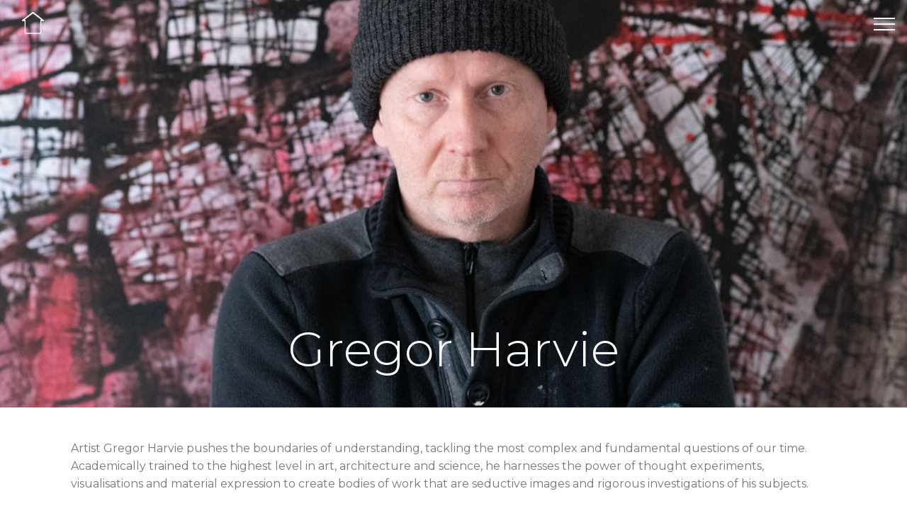

--- FILE ---
content_type: text/html
request_url: https://gregorharvie.com/
body_size: 3915
content:
<!DOCTYPE html>
<html  >
<head>
  
  <meta charset="UTF-8">
  <meta http-equiv="X-UA-Compatible" content="IE=edge">
  
  <meta name="twitter:card" content="summary_large_image"/>
  <meta name="twitter:image:src" content="assets/images/index-meta.jpg">
  <meta property="og:image" content="assets/images/index-meta.jpg">
  <meta name="twitter:title" content="Home">
  <meta name="viewport" content="width=device-width, initial-scale=1, minimum-scale=1">
  <link rel="shortcut icon" href="assets/images/gh-favicon-113x113.png" type="image/x-icon">
  <meta name="description" content="Physics paintings by Gregor Harvie.">
  
  
  <title>Home</title>
  <link rel="stylesheet" href="assets/web/assets/mobirise-icons/mobirise-icons.css">
  <link rel="stylesheet" href="assets/bootstrap/css/bootstrap.min.css">
  <link rel="stylesheet" href="assets/bootstrap/css/bootstrap-grid.min.css">
  <link rel="stylesheet" href="assets/bootstrap/css/bootstrap-reboot.min.css">
  <link rel="stylesheet" href="assets/tether/tether.min.css">
  <link rel="stylesheet" href="assets/dropdown/css/style.css">
  <link rel="stylesheet" href="assets/theme/css/style.css">
  <link rel="preload" href="https://fonts.googleapis.com/css?family=Montserrat:100,100i,200,200i,300,300i,400,400i,500,500i,600,600i,700,700i,800,800i,900,900i&display=swap" as="style" onload="this.onload=null;this.rel='stylesheet'">
  <noscript><link rel="stylesheet" href="https://fonts.googleapis.com/css?family=Montserrat:100,100i,200,200i,300,300i,400,400i,500,500i,600,600i,700,700i,800,800i,900,900i&display=swap"></noscript>
  <link rel="preload" as="style" href="assets/mobirise/css/mbr-additional.css?v=ZPEIaF"><link rel="stylesheet" href="assets/mobirise/css/mbr-additional.css?v=ZPEIaF" type="text/css">

  
  
  
</head>
<body>

<!-- Analytics -->
<!-- Google tag (gtag.js) -->
<script async src="https://www.googletagmanager.com/gtag/js?id=G-Q5JVMTQFHM"></script>
<script>
  window.dataLayer = window.dataLayer || [];
  function gtag(){dataLayer.push(arguments);}
  gtag('js', new Date());

  gtag('config', 'G-Q5JVMTQFHM');
</script>
<!-- /Analytics -->


  
  <section class="menu cid-uYhGWxnEpd" once="menu" id="menu1-12t">

    

    <nav class="navbar navbar-expand beta-menu navbar-dropdown align-items-center collapsed bg-color transparent">
        <button class="navbar-toggler navbar-toggler-right" type="button" data-toggle="collapse" data-target="#navbarSupportedContent" aria-controls="navbarSupportedContent" aria-expanded="false" aria-label="Toggle navigation">
            <div class="hamburger">
                <span></span>
                <span></span>
                <span></span>
                <span></span>
            </div>
        </button>
        <div class="menu-logo">
            <div class="navbar-brand">
                <span class="navbar-logo">
                    <a href="index.html">
                         <img src="assets/images/home-161c.png-100x100.png" alt="" style="height: 3.8rem;">
                    </a>
                </span>
                
            </div>
        </div>
        <div class="collapse navbar-collapse" id="navbarSupportedContent">
            <ul class="navbar-nav nav-dropdown nav-right" data-app-modern-menu="true"><li class="nav-item">
                    <a class="nav-link link text-primary display-4" href="index.html">Home</a>
                </li><li class="nav-item"><a class="nav-link link text-primary display-4" href="About_Gregor_Harvie.html">About</a></li><li class="nav-item"><a class="nav-link link text-primary display-4" href="superposition.html">Superposition</a></li><li class="nav-item"><a class="nav-link link text-primary display-4" href="Quantum_field.html">Quantum Fields</a></li><li class="nav-item"><a class="nav-link link text-primary display-4" href="Kelvin_installation.html">Beyond Absolute Zero</a></li><li class="nav-item"><a class="nav-link link text-primary display-4" href="drill_paintings.html">Drill Paintings</a></li><li class="nav-item"><a class="nav-link link text-primary display-4" href="Alzheimers.html">Alzheimer's</a></li><li class="nav-item"><a class="nav-link link text-primary display-4" href="Gene_Meme.html">Gene Meme</a></li><li class="nav-item"><a class="nav-link link text-primary display-4" href="Constructed.html">Constructed</a></li>
                <li class="nav-item"><a class="nav-link link text-primary display-4" href="Millennium_Dome.html">Dome<br></a></li><li class="nav-item"><a class="nav-link link text-primary display-4" href="Contact.html">Contact</a></li></ul>
            
        </div>
    </nav>
</section>

<section class="cid-uVDWuWDdJA" id="image2-xc">

    

    <figure class="mbr-figure">
        <div class="image-block" style="width: 100%;">
            <img src="assets/images/gregor-harvie-artist-personal-branding-chris-wallace-photography-101-cropped-2-1776x888.jpeg" alt="" title="">
            <figcaption class="mbr-figure-caption mbr-figure-caption-over">
                <div class="pb-5 px-3 mbr-white align-center mbr-fonts-style display-1">
                    Gregor Harvie</div>
            </figcaption>
        </div>
    </figure>
</section>

<section class="mbr-section article content1 cid-uVE8fAzVqO" id="content1-xq">
    
     

    <div class="container">
        <div class="media-container-row">
            <div class="mbr-text col-12 mbr-fonts-style display-5 col-md-12">Artist Gregor Harvie pushes the boundaries of understanding, tackling the most complex and fundamental questions of our time. Academically trained to the highest level in art, architecture and science, he harnesses the power of thought experiments, visualisations and material expression to create bodies of work that are seductive images and rigorous investigations of his subjects.</div>
        </div>
    </div>
</section>

<section class="features2 cid-uXlNItuLus" id="features2-11i">

    

    
    
    <div class="container">
        <div class="media-container-row">
            <div class="card p-3 col-12 col-md-6">
                <div class="card-wrapper">
                    <div class="card-img">
                        <a href="Superposition_film.html"><img src="assets/images/superposition-film.png-800x800.png" alt="superposition film"></a>
                    </div>
                    <div class="card-box">
                        
                        <p class="mbr-text mbr-fonts-style display-7"><a href="Superposition_film.html" class="text-secondary text-primary">Superposition film</a></p>
                    </div>
                </div>
            </div>

            <div class="card p-3 col-12 col-md-6">
                <div class="card-wrapper">
                    <div class="card-img">
                        <a href="nothing_text.html"><img src="assets/images/quantum-nothing2.png-679x679.png" alt="Quantum nothing essay"></a>
                    </div>
                    <div class="card-box ">
                        
                        <p class="mbr-text mbr-fonts-style display-7"><a href="nothing_text.html" class="text-secondary">Nothingness</a></p>
                    </div>
                </div>
            </div>

            

            
        </div>
    </div>
</section>

<section class="features2 cid-uVxmGJeUSq" id="features2-x3">

    

    
    
    <div class="container">
        <div class="media-container-row">
            <div class="card p-3 col-12 col-md-6">
                <div class="card-wrapper">
                    <div class="card-img">
                        <a href="drill_paintings.html"><img src="assets/images/img-0245.jpg-1600x1601.jpg" alt="Drill paintings"></a>
                    </div>
                    <div class="card-box">
                        <h4 class="card-title pb-3 mbr-fonts-style display-7">
                            <a href="drill_paintings.html" class="text-secondary">Drill pieces</a></h4>
                        
                    </div>
                </div>
            </div>

            <div class="card p-3 col-12 col-md-6">
                <div class="card-wrapper">
                    <div class="card-img">
                        <a href="superposition.html"><img src="assets/images/0422.jpg-1046x1046.jpg" alt="Superposition installation"></a>
                    </div>
                    <div class="card-box ">
                        <h4 class="card-title pb-3 mbr-fonts-style display-7"><a href="superposition.html" class="text-secondary">Superposition installation</a></h4>
                        
                    </div>
                </div>
            </div>

            

            
        </div>
    </div>
</section>

<section class="features2 cid-uVxn2wjJT3" id="features2-x4">

    

    
    
    <div class="container">
        <div class="media-container-row">
            <div class="card p-3 col-12 col-md-6">
                <div class="card-wrapper">
                    <div class="card-img">
                        <a href="https://open.spotify.com/episode/1dd8Qf2gibba4KTIXJcFsv?si=80b1e5455b424ec1" target="_blank"><img src="assets/images/podcast.png-892x892.png" alt="Cracking Quantum podcast"></a>
                    </div>
                    <div class="card-box">
                        <h4 class="card-title pb-3 mbr-fonts-style display-7"><a href="https://open.spotify.com/episode/1dd8Qf2gibba4KTIXJcFsv?si=80b1e5455b424ec1" class="text-secondary" target="_blank">Cracking Quantum podcast</a></h4>
                        
                    </div>
                </div>
            </div>

            <div class="card p-3 col-12 col-md-6">
                <div class="card-wrapper">
                    <div class="card-img">
                        <a href="quantum_text.html"><img src="assets/images/text-3.png-783x783.png" alt="quantum essay"></a>
                    </div>
                    <div class="card-box ">
                        <h4 class="card-title pb-3 mbr-fonts-style display-7"><a href="quantum_text.html" class="text-secondary">Think quantum</a></h4>
                        
                    </div>
                </div>
            </div>

            

            
        </div>
    </div>
</section>

<section class="features2 cid-uVxwAeSEFP" id="features2-x5">

    

    
    
    <div class="container">
        <div class="media-container-row">
            <div class="card p-3 col-12 col-md-6">
                <div class="card-wrapper">
                    <div class="card-img">
                        <a href="Kelvin_installation.html"><img src="assets/images/gregorharvie6-square-700x700.jpg" alt="Beyond absolute zero"></a>
                    </div>
                    <div class="card-box">
                        <h4 class="card-title pb-3 mbr-fonts-style display-7">
                            <a href="Kelvin_installation.html" class="text-secondary">Beyond absolute zero installation</a></h4>
                        
                    </div>
                </div>
            </div>

            <div class="card p-3 col-12 col-md-6">
                <div class="card-wrapper">
                    <div class="card-img">
                        <a href="Quantum_field.html"><img src="assets/images/img-3667-1341x1334.jpg" alt="Quantum painting"></a>
                    </div>
                    <div class="card-box ">
                        <h4 class="card-title pb-3 mbr-fonts-style display-7">
                            <a href="Quantum_field.html" class="text-secondary text-primary">Quantum fields</a></h4>
                        
                    </div>
                </div>
            </div>

            

            
        </div>
    </div>
</section>

<section class="features2 cid-uVxyp7yf5y" id="features2-x6">

    

    
    
    <div class="container">
        <div class="media-container-row">
            <div class="card p-3 col-12 col-md-6">
                <div class="card-wrapper">
                    <div class="card-img">
                        <a href="Kelvin_video.html"><img src="assets/images/vimeo.png-644x644.png" alt="Kelvin film"></a>
                    </div>
                    <div class="card-box">
                        <h4 class="card-title pb-3 mbr-fonts-style display-7">
                            <a href="Kelvin_video.html" class="text-secondary">Kelvin film</a></h4>
                        
                    </div>
                </div>
            </div>

            <div class="card p-3 col-12 col-md-6">
                <div class="card-wrapper">
                    <div class="card-img">
                        <a href="Press.html"><img src="assets/images/homes-and-interiors.png-832x832.png" alt=""></a>
                    </div>
                    <div class="card-box ">
                        <h4 class="card-title pb-3 mbr-fonts-style display-7">
                            <a href="Press.html" class="text-secondary">Press</a></h4>
                        
                    </div>
                </div>
            </div>

            

            
        </div>
    </div>
</section>

<section class="features2 cid-uXdXB6tz8l" id="features2-11b">

    

    
    
    <div class="container">
        <div class="media-container-row">
            <div class="card p-3 col-12 col-md-6">
                <div class="card-wrapper">
                    <div class="card-img">
                        <a href="Structure_of_the_universe.html"><img src="assets/images/hunter-saville-poster.png-1046x1046.png" alt="Gregor Harvie exhibition - the structure of the universe"></a>
                    </div>
                    <div class="card-box">
                        
                        <p class="mbr-text mbr-fonts-style display-7"><a href="Structure_of_the_universe.html" class="text-secondary">The Structure of the Universe exhibition</a></p>
                    </div>
                </div>
            </div>

            <div class="card p-3 col-12 col-md-6">
                <div class="card-wrapper">
                    <div class="card-img">
                        <a href="Kelvin_lattice.html"><img src="assets/images/kelvin-cell.jpg-1000x1000.jpg" alt="Kelvin lattice"></a>
                    </div>
                    <div class="card-box ">
                        
                        <p class="mbr-text mbr-fonts-style display-7"><a href="Kelvin_lattice.html" class="text-secondary">Lord Kelvin's proposal for the structure of space</a></p>
                    </div>
                </div>
            </div>

            

            
        </div>
    </div>
</section>

<section class="features2 cid-uVDF9q0vJj" id="features2-x7">

    

    
    
    <div class="container">
        <div class="media-container-row">
            <div class="card p-3 col-12 col-md-6">
                <div class="card-wrapper">
                    <div class="card-img">
                        <a href="Population_debate.html"><img src="assets/images/img-1702-1920x960.jpeg" alt="Gene Meme population debate"></a>
                    </div>
                    <div class="card-box">
                        <h4 class="card-title pb-3 mbr-fonts-style display-7"><a href="Population_debate.html" class="text-secondary">Population debate</a></h4>
                        
                    </div>
                </div>
            </div>

            <div class="card p-3 col-12 col-md-6">
                <div class="card-wrapper">
                    <div class="card-img">
                        <a href="Gene_Meme.html"><img src="assets/images/pict0031-1776x1181.jpeg" alt="Gene Meme installation"></a>
                    </div>
                    <div class="card-box ">
                        <h4 class="card-title pb-3 mbr-fonts-style display-7"><a href="Gene_Meme.html" class="text-secondary">&nbsp;Gene Meme installation</a></h4>
                        
                    </div>
                </div>
            </div>

            

            
        </div>
    </div>
</section>

<section class="features2 cid-v3yHS0WLwp" id="features2-13g">

    

    
    
    <div class="container">
        <div class="media-container-row">
            <div class="card p-3 col-12 col-md-6">
                <div class="card-wrapper">
                    <div class="card-img">
                        <a href="Constructed.html"><img src="assets/images/circus10-2000x1484.jpeg" alt="Constructed installation"></a>
                    </div>
                    <div class="card-box">
                        <h4 class="card-title pb-3 mbr-fonts-style display-7"><a href="Constructed.html" class="text-secondary">Constructed installation</a></h4>
                        
                    </div>
                </div>
            </div>

            <div class="card p-3 col-12 col-md-6">
                <div class="card-wrapper">
                    <div class="card-img">
                        <a href="Alzheimers.html"><img src="assets/images/alzheimers.png-645x645.png" alt="Alzheimer's film"></a>
                    </div>
                    <div class="card-box ">
                        <h4 class="card-title pb-3 mbr-fonts-style display-7"><a href="Alzheimers.html" class="text-secondary">Alzheimer's film</a></h4>
                        
                    </div>
                </div>
            </div>

            

            
        </div>
    </div>
</section>

<section class="features2 cid-uVDO0sCtDs" id="features2-x8">

    

    
    
    <div class="container">
        <div class="media-container-row">
            <div class="card p-3 col-12 col-md-6">
                <div class="card-wrapper">
                    <div class="card-img">
                        <a href="Work_on_paper.html"><img src="assets/images/96w-1776x868.jpeg" alt="Gregor Harvie work on paper"></a>
                    </div>
                    <div class="card-box">
                        <h4 class="card-title pb-3 mbr-fonts-style display-7"><a href="Work_on_paper.html" class="text-secondary">Work on paper</a></h4>
                        
                    </div>
                </div>
            </div>

            <div class="card p-3 col-12 col-md-6">
                <div class="card-wrapper">
                    <div class="card-img">
                        <a href="Ploughed_land.html"><img src="assets/images/200-sold.jpg-1506x1511-800x803.jpg" alt="Ploughed Land"></a>
                    </div>
                    <div class="card-box ">
                        <h4 class="card-title pb-3 mbr-fonts-style display-7"><a href="Ploughed_land.html" class="text-secondary">Ploughed Land</a></h4>
                        
                    </div>
                </div>
            </div>

            

            
        </div>
    </div>
</section>

<section class="features2 cid-uVDO1a7Fv7" id="features2-x9">

    

    
    
    <div class="container">
        <div class="media-container-row">
            <div class="card p-3 col-12 col-md-6">
                <div class="card-wrapper">
                    <div class="card-img">
                        <a href="Millennium_Dome.html"><img src="assets/images/earthday1-2000x937.jpeg" alt="Millennium Dome "></a>
                    </div>
                    <div class="card-box">
                        <h4 class="card-title pb-3 mbr-fonts-style display-7">
                            <a href="Millennium_Dome.html" class="text-secondary text-primary">Dome</a></h4>
                        
                    </div>
                </div>
            </div>

            <div class="card p-3 col-12 col-md-6">
                <div class="card-wrapper">
                    <div class="card-img">
                        <img src="assets/images/blank.png-600x600.png" alt="">
                    </div>
                    <div class="card-box ">
                        <h4 class="card-title pb-3 mbr-fonts-style display-7">&nbsp;</h4>
                        
                    </div>
                </div>
            </div>

            

            
        </div>
    </div>
</section>


<script src="assets/popper/popper.min.js"></script>
  <script src="assets/web/assets/jquery/jquery.min.js"></script>
  <script src="assets/bootstrap/js/bootstrap.min.js"></script>
  <script src="assets/tether/tether.min.js"></script>
  <script src="assets/smoothscroll/smooth-scroll.js"></script>
  <script src="assets/dropdown/js/nav-dropdown.js"></script>
  <script src="assets/dropdown/js/navbar-dropdown.js"></script>
  <script src="assets/touchswipe/jquery.touch-swipe.min.js"></script>
  <script src="assets/theme/js/script.js"></script>
  
  
  
</body>
</html>

--- FILE ---
content_type: text/css
request_url: https://gregorharvie.com/assets/mobirise/css/mbr-additional.css?v=ZPEIaF
body_size: 284345
content:
body {
  font-family: Rubik;
}
.display-1 {
  font-family: 'Montserrat', sans-serif;
  font-size: 4.25rem;
  font-display: swap;
}
.display-1 > .mbr-iconfont {
  font-size: 6.8rem;
}
.display-2 {
  font-family: 'Montserrat', sans-serif;
  font-size: 1.6rem;
  font-display: swap;
}
.display-2 > .mbr-iconfont {
  font-size: 2.56rem;
}
.display-4 {
  font-family: 'Montserrat', sans-serif;
  font-size: 1.2rem;
  font-display: swap;
}
.display-4 > .mbr-iconfont {
  font-size: 1.92rem;
}
.display-5 {
  font-family: 'Montserrat', sans-serif;
  font-size: 1rem;
  font-display: swap;
}
.display-5 > .mbr-iconfont {
  font-size: 1.6rem;
}
.display-7 {
  font-family: 'Montserrat', sans-serif;
  font-size: 0.8rem;
  font-display: swap;
}
.display-7 > .mbr-iconfont {
  font-size: 1.28rem;
}
/* ---- Fluid typography for mobile devices ---- */
/* 1.4 - font scale ratio ( bootstrap == 1.42857 ) */
/* 100vw - current viewport width */
/* (48 - 20)  48 == 48rem == 768px, 20 == 20rem == 320px(minimal supported viewport) */
/* 0.65 - min scale variable, may vary */
@media (max-width: 768px) {
  .display-1 {
    font-size: 3.4rem;
    font-size: calc( 2.1374999999999997rem + (4.25 - 2.1374999999999997) * ((100vw - 20rem) / (48 - 20)));
    line-height: calc( 1.4 * (2.1374999999999997rem + (4.25 - 2.1374999999999997) * ((100vw - 20rem) / (48 - 20))));
  }
  .display-2 {
    font-size: 1.28rem;
    font-size: calc( 1.21rem + (1.6 - 1.21) * ((100vw - 20rem) / (48 - 20)));
    line-height: calc( 1.4 * (1.21rem + (1.6 - 1.21) * ((100vw - 20rem) / (48 - 20))));
  }
  .display-4 {
    font-size: 0.96rem;
    font-size: calc( 1.07rem + (1.2 - 1.07) * ((100vw - 20rem) / (48 - 20)));
    line-height: calc( 1.4 * (1.07rem + (1.2 - 1.07) * ((100vw - 20rem) / (48 - 20))));
  }
  .display-5 {
    font-size: 0.8rem;
    font-size: calc( 1rem + (1 - 1) * ((100vw - 20rem) / (48 - 20)));
    line-height: calc( 1.4 * (1rem + (1 - 1) * ((100vw - 20rem) / (48 - 20))));
  }
}
/* Buttons */
.btn {
  padding: 1rem 3rem;
  border-radius: 3px;
}
.btn-sm {
  padding: 0.6rem 1.5rem;
  border-radius: 3px;
}
.btn-md {
  padding: 1rem 3rem;
  border-radius: 3px;
}
.btn-lg {
  padding: 1.2rem 3.2rem;
  border-radius: 3px;
}
.bg-primary {
  background-color: #879a9f !important;
}
.bg-success {
  background-color: #333333 !important;
}
.bg-info {
  background-color: #333333 !important;
}
.bg-warning {
  background-color: #333333 !important;
}
.bg-danger {
  background-color: #333333 !important;
}
.btn-primary,
.btn-primary:active {
  background-color: #879a9f !important;
  border-color: #879a9f !important;
  color: #ffffff !important;
}
.btn-primary:hover,
.btn-primary:focus,
.btn-primary.focus,
.btn-primary.active {
  color: #ffffff !important;
  background-color: #617479 !important;
  border-color: #617479 !important;
}
.btn-primary.disabled,
.btn-primary:disabled {
  color: #ffffff !important;
  background-color: #617479 !important;
  border-color: #617479 !important;
}
.btn-secondary,
.btn-secondary:active {
  background-color: #149dcc !important;
  border-color: #149dcc !important;
  color: #ffffff !important;
}
.btn-secondary:hover,
.btn-secondary:focus,
.btn-secondary.focus,
.btn-secondary.active {
  color: #ffffff !important;
  background-color: #0d6786 !important;
  border-color: #0d6786 !important;
}
.btn-secondary.disabled,
.btn-secondary:disabled {
  color: #ffffff !important;
  background-color: #0d6786 !important;
  border-color: #0d6786 !important;
}
.btn-info,
.btn-info:active {
  background-color: #333333 !important;
  border-color: #333333 !important;
  color: #ffffff !important;
}
.btn-info:hover,
.btn-info:focus,
.btn-info.focus,
.btn-info.active {
  color: #ffffff !important;
  background-color: #0d0d0d !important;
  border-color: #0d0d0d !important;
}
.btn-info.disabled,
.btn-info:disabled {
  color: #ffffff !important;
  background-color: #0d0d0d !important;
  border-color: #0d0d0d !important;
}
.btn-success,
.btn-success:active {
  background-color: #333333 !important;
  border-color: #333333 !important;
  color: #ffffff !important;
}
.btn-success:hover,
.btn-success:focus,
.btn-success.focus,
.btn-success.active {
  color: #ffffff !important;
  background-color: #0d0d0d !important;
  border-color: #0d0d0d !important;
}
.btn-success.disabled,
.btn-success:disabled {
  color: #ffffff !important;
  background-color: #0d0d0d !important;
  border-color: #0d0d0d !important;
}
.btn-warning,
.btn-warning:active {
  background-color: #333333 !important;
  border-color: #333333 !important;
  color: #ffffff !important;
}
.btn-warning:hover,
.btn-warning:focus,
.btn-warning.focus,
.btn-warning.active {
  color: #ffffff !important;
  background-color: #0d0d0d !important;
  border-color: #0d0d0d !important;
}
.btn-warning.disabled,
.btn-warning:disabled {
  color: #ffffff !important;
  background-color: #0d0d0d !important;
  border-color: #0d0d0d !important;
}
.btn-danger,
.btn-danger:active {
  background-color: #333333 !important;
  border-color: #333333 !important;
  color: #ffffff !important;
}
.btn-danger:hover,
.btn-danger:focus,
.btn-danger.focus,
.btn-danger.active {
  color: #ffffff !important;
  background-color: #0d0d0d !important;
  border-color: #0d0d0d !important;
}
.btn-danger.disabled,
.btn-danger:disabled {
  color: #ffffff !important;
  background-color: #0d0d0d !important;
  border-color: #0d0d0d !important;
}
.btn-white {
  color: #333333 !important;
}
.btn-white,
.btn-white:active {
  background-color: #ffffff !important;
  border-color: #ffffff !important;
  color: #808080 !important;
}
.btn-white:hover,
.btn-white:focus,
.btn-white.focus,
.btn-white.active {
  color: #808080 !important;
  background-color: #d9d9d9 !important;
  border-color: #d9d9d9 !important;
}
.btn-white.disabled,
.btn-white:disabled {
  color: #808080 !important;
  background-color: #d9d9d9 !important;
  border-color: #d9d9d9 !important;
}
.btn-black,
.btn-black:active {
  background-color: #333333 !important;
  border-color: #333333 !important;
  color: #ffffff !important;
}
.btn-black:hover,
.btn-black:focus,
.btn-black.focus,
.btn-black.active {
  color: #ffffff !important;
  background-color: #0d0d0d !important;
  border-color: #0d0d0d !important;
}
.btn-black.disabled,
.btn-black:disabled {
  color: #ffffff !important;
  background-color: #0d0d0d !important;
  border-color: #0d0d0d !important;
}
.btn-primary-outline,
.btn-primary-outline:active {
  background: none;
  border-color: #55666b;
  color: #55666b;
}
.btn-primary-outline:hover,
.btn-primary-outline:focus,
.btn-primary-outline.focus,
.btn-primary-outline.active {
  color: #ffffff;
  background-color: #879a9f;
  border-color: #879a9f;
}
.btn-primary-outline.disabled,
.btn-primary-outline:disabled {
  color: #ffffff !important;
  background-color: #879a9f !important;
  border-color: #879a9f !important;
}
.btn-secondary-outline,
.btn-secondary-outline:active {
  background: none;
  border-color: #0b566f;
  color: #0b566f;
}
.btn-secondary-outline:hover,
.btn-secondary-outline:focus,
.btn-secondary-outline.focus,
.btn-secondary-outline.active {
  color: #ffffff;
  background-color: #149dcc;
  border-color: #149dcc;
}
.btn-secondary-outline.disabled,
.btn-secondary-outline:disabled {
  color: #ffffff !important;
  background-color: #149dcc !important;
  border-color: #149dcc !important;
}
.btn-info-outline,
.btn-info-outline:active {
  background: none;
  border-color: #000000;
  color: #000000;
}
.btn-info-outline:hover,
.btn-info-outline:focus,
.btn-info-outline.focus,
.btn-info-outline.active {
  color: #ffffff;
  background-color: #333333;
  border-color: #333333;
}
.btn-info-outline.disabled,
.btn-info-outline:disabled {
  color: #ffffff !important;
  background-color: #333333 !important;
  border-color: #333333 !important;
}
.btn-success-outline,
.btn-success-outline:active {
  background: none;
  border-color: #000000;
  color: #000000;
}
.btn-success-outline:hover,
.btn-success-outline:focus,
.btn-success-outline.focus,
.btn-success-outline.active {
  color: #ffffff;
  background-color: #333333;
  border-color: #333333;
}
.btn-success-outline.disabled,
.btn-success-outline:disabled {
  color: #ffffff !important;
  background-color: #333333 !important;
  border-color: #333333 !important;
}
.btn-warning-outline,
.btn-warning-outline:active {
  background: none;
  border-color: #000000;
  color: #000000;
}
.btn-warning-outline:hover,
.btn-warning-outline:focus,
.btn-warning-outline.focus,
.btn-warning-outline.active {
  color: #ffffff;
  background-color: #333333;
  border-color: #333333;
}
.btn-warning-outline.disabled,
.btn-warning-outline:disabled {
  color: #ffffff !important;
  background-color: #333333 !important;
  border-color: #333333 !important;
}
.btn-danger-outline,
.btn-danger-outline:active {
  background: none;
  border-color: #000000;
  color: #000000;
}
.btn-danger-outline:hover,
.btn-danger-outline:focus,
.btn-danger-outline.focus,
.btn-danger-outline.active {
  color: #ffffff;
  background-color: #333333;
  border-color: #333333;
}
.btn-danger-outline.disabled,
.btn-danger-outline:disabled {
  color: #ffffff !important;
  background-color: #333333 !important;
  border-color: #333333 !important;
}
.btn-black-outline,
.btn-black-outline:active {
  background: none;
  border-color: #000000;
  color: #000000;
}
.btn-black-outline:hover,
.btn-black-outline:focus,
.btn-black-outline.focus,
.btn-black-outline.active {
  color: #ffffff;
  background-color: #333333;
  border-color: #333333;
}
.btn-black-outline.disabled,
.btn-black-outline:disabled {
  color: #ffffff !important;
  background-color: #333333 !important;
  border-color: #333333 !important;
}
.btn-white-outline,
.btn-white-outline:active,
.btn-white-outline.active {
  background: none;
  border-color: #ffffff;
  color: #ffffff;
}
.btn-white-outline:hover,
.btn-white-outline:focus,
.btn-white-outline.focus {
  color: #333333;
  background-color: #ffffff;
  border-color: #ffffff;
}
.text-primary {
  color: #879a9f !important;
}
.text-secondary {
  color: #149dcc !important;
}
.text-success {
  color: #333333 !important;
}
.text-info {
  color: #333333 !important;
}
.text-warning {
  color: #333333 !important;
}
.text-danger {
  color: #333333 !important;
}
.text-white {
  color: #ffffff !important;
}
.text-black {
  color: #000000 !important;
}
a.text-primary:hover,
a.text-primary:focus {
  color: #55666b !important;
}
a.text-secondary:hover,
a.text-secondary:focus {
  color: #0b566f !important;
}
a.text-success:hover,
a.text-success:focus {
  color: #000000 !important;
}
a.text-info:hover,
a.text-info:focus {
  color: #000000 !important;
}
a.text-warning:hover,
a.text-warning:focus {
  color: #000000 !important;
}
a.text-danger:hover,
a.text-danger:focus {
  color: #000000 !important;
}
a.text-white:hover,
a.text-white:focus {
  color: #b3b3b3 !important;
}
a.text-black:hover,
a.text-black:focus {
  color: #4d4d4d !important;
}
.alert-success {
  background-color: #70c770;
}
.alert-info {
  background-color: #333333;
}
.alert-warning {
  background-color: #333333;
}
.alert-danger {
  background-color: #333333;
}
.mbr-section-btn a.btn:not(.btn-form):hover,
.mbr-section-btn a.btn:not(.btn-form):focus {
  box-shadow: none !important;
}
.mbr-gallery-filter li.active .btn {
  background-color: #879a9f;
  border-color: #879a9f;
  color: #ffffff;
}
.mbr-gallery-filter li.active .btn:focus {
  box-shadow: none;
}
a,
a:hover {
  color: #879a9f;
}
.mbr-plan-header.bg-primary .mbr-plan-subtitle,
.mbr-plan-header.bg-primary .mbr-plan-price-desc {
  color: #ced6d8;
}
.mbr-plan-header.bg-success .mbr-plan-subtitle,
.mbr-plan-header.bg-success .mbr-plan-price-desc {
  color: #a6a6a6;
}
.mbr-plan-header.bg-info .mbr-plan-subtitle,
.mbr-plan-header.bg-info .mbr-plan-price-desc {
  color: #a6a6a6;
}
.mbr-plan-header.bg-warning .mbr-plan-subtitle,
.mbr-plan-header.bg-warning .mbr-plan-price-desc {
  color: #a6a6a6;
}
.mbr-plan-header.bg-danger .mbr-plan-subtitle,
.mbr-plan-header.bg-danger .mbr-plan-price-desc {
  color: #a6a6a6;
}
/* Scroll to top button*/
.scrollToTop_wraper {
  display: none;
}
.form-control {
  font-family: 'Montserrat', sans-serif;
  font-size: 0.8rem;
  font-display: swap;
}
.form-control > .mbr-iconfont {
  font-size: 1.28rem;
}
blockquote {
  border-color: #879a9f;
}
/* Forms */
.mbr-form .btn {
  margin: .4rem 0;
}
@media (max-width: 767px) {
  .btn {
    font-size: .75rem !important;
  }
  .btn .mbr-iconfont {
    font-size: 1rem !important;
  }
}
/* Footer */
.mbr-footer-content li::before,
.mbr-footer .mbr-contacts li::before {
  background: #879a9f;
}
.mbr-footer-content li a:hover,
.mbr-footer .mbr-contacts li a:hover {
  color: #879a9f;
}
/* Headers*/
@media screen and (-ms-high-contrast: active), (-ms-high-contrast: none) {
  .card-wrapper {
    flex: auto !important;
  }
}
.jq-selectbox li:hover,
.jq-selectbox li.selected {
  background-color: #879a9f;
  color: #ffffff;
}
.jq-selectbox .jq-selectbox__trigger-arrow,
.jq-number__spin.minus:after,
.jq-number__spin.plus:after {
  transition: 0.4s;
  border-top-color: currentColor;
  border-bottom-color: currentColor;
}
.jq-selectbox:hover .jq-selectbox__trigger-arrow,
.jq-number__spin.minus:hover:after,
.jq-number__spin.plus:hover:after {
  border-top-color: #879a9f;
  border-bottom-color: #879a9f;
}
.xdsoft_datetimepicker .xdsoft_calendar td.xdsoft_default,
.xdsoft_datetimepicker .xdsoft_calendar td.xdsoft_current,
.xdsoft_datetimepicker .xdsoft_timepicker .xdsoft_time_box > div > div.xdsoft_current {
  color: #000000 !important;
  background-color: #879a9f !important;
  box-shadow: none !important;
}
.xdsoft_datetimepicker .xdsoft_calendar td:hover,
.xdsoft_datetimepicker .xdsoft_timepicker .xdsoft_time_box > div > div:hover {
  color: #ffffff !important;
  background: #149dcc !important;
  box-shadow: none !important;
}
.lazy-bg {
  background-image: none !important;
}
.lazy-placeholder:not(section),
.lazy-none {
  display: block;
  position: relative;
  padding-bottom: 56.25%;
}
iframe.lazy-placeholder,
.lazy-placeholder:after {
  content: '';
  position: absolute;
  width: 100px;
  height: 100px;
  background: transparent no-repeat center;
  background-size: contain;
  top: 50%;
  left: 50%;
  transform: translateX(-50%) translateY(-50%);
  background-image: url("data:image/svg+xml;charset=UTF-8,%3csvg width='32' height='32' viewBox='0 0 64 64' xmlns='http://www.w3.org/2000/svg' stroke='%23879a9f' %3e%3cg fill='none' fill-rule='evenodd'%3e%3cg transform='translate(16 16)' stroke-width='2'%3e%3ccircle stroke-opacity='.5' cx='16' cy='16' r='16'/%3e%3cpath d='M32 16c0-9.94-8.06-16-16-16'%3e%3canimateTransform attributeName='transform' type='rotate' from='0 16 16' to='360 16 16' dur='1s' repeatCount='indefinite'/%3e%3c/path%3e%3c/g%3e%3c/g%3e%3c/svg%3e");
}
section.lazy-placeholder:after {
  opacity: 0.3;
}
.cid-uYhGWxnEpd .navbar {
  padding: .5rem 0;
  background: #000000;
  transition: none;
  min-height: 77px;
}
.cid-uYhGWxnEpd .navbar-dropdown.bg-color.transparent.opened {
  background: #000000;
}
.cid-uYhGWxnEpd a {
  font-style: normal;
}
.cid-uYhGWxnEpd .nav-item span {
  padding-right: 0.4em;
  line-height: 0.5em;
  vertical-align: text-bottom;
  position: relative;
  text-decoration: none;
}
.cid-uYhGWxnEpd .nav-item a {
  display: -webkit-flex;
  align-items: center;
  justify-content: center;
  padding: 0.7rem 0 !important;
  margin: 0rem .65rem !important;
  -webkit-align-items: center;
  -webkit-justify-content: center;
}
.cid-uYhGWxnEpd .nav-item:focus,
.cid-uYhGWxnEpd .nav-link:focus {
  outline: none;
}
.cid-uYhGWxnEpd .btn {
  padding: 0.4rem 1.5rem;
  display: -webkit-inline-flex;
  align-items: center;
  -webkit-align-items: center;
}
.cid-uYhGWxnEpd .btn .mbr-iconfont {
  font-size: 1.6rem;
}
.cid-uYhGWxnEpd .menu-logo {
  margin-right: auto;
}
.cid-uYhGWxnEpd .menu-logo .navbar-brand {
  display: flex;
  margin-left: 5rem;
  padding: 0;
  transition: padding .2s;
  min-height: 3.8rem;
  -webkit-align-items: center;
  align-items: center;
}
.cid-uYhGWxnEpd .menu-logo .navbar-brand .navbar-caption-wrap {
  display: flex;
  -webkit-align-items: center;
  align-items: center;
  word-break: break-word;
  min-width: 7rem;
  margin: .3rem 0;
}
.cid-uYhGWxnEpd .menu-logo .navbar-brand .navbar-caption-wrap .navbar-caption {
  line-height: 1.2rem !important;
  padding-right: 2rem;
}
.cid-uYhGWxnEpd .menu-logo .navbar-brand .navbar-logo {
  font-size: 4rem;
  transition: font-size 0.25s;
}
.cid-uYhGWxnEpd .menu-logo .navbar-brand .navbar-logo img {
  display: flex;
}
.cid-uYhGWxnEpd .menu-logo .navbar-brand .navbar-logo .mbr-iconfont {
  transition: font-size 0.25s;
}
.cid-uYhGWxnEpd .menu-logo .navbar-brand .navbar-logo a {
  display: inline-flex;
}
.cid-uYhGWxnEpd .navbar-toggleable-sm .navbar-collapse {
  justify-content: flex-end;
  -webkit-justify-content: flex-end;
  padding-right: 5rem;
  width: auto;
}
.cid-uYhGWxnEpd .navbar-toggleable-sm .navbar-collapse .navbar-nav {
  flex-wrap: wrap;
  -webkit-flex-wrap: wrap;
  padding-left: 0;
}
.cid-uYhGWxnEpd .navbar-toggleable-sm .navbar-collapse .navbar-nav .nav-item {
  -webkit-align-self: center;
  align-self: center;
}
.cid-uYhGWxnEpd .navbar-toggleable-sm .navbar-collapse .navbar-buttons {
  padding-left: 0;
  padding-bottom: 0;
}
.cid-uYhGWxnEpd .dropdown .dropdown-menu {
  background: #000000;
  visibility: hidden;
  display: block;
  position: absolute;
  min-width: 5rem;
  padding-top: 1.4rem;
  padding-bottom: 1.4rem;
  text-align: left;
}
.cid-uYhGWxnEpd .dropdown .dropdown-menu .dropdown-item {
  width: auto;
  padding: 0.235em 1.5385em 0.235em 1.5385em !important;
}
.cid-uYhGWxnEpd .dropdown .dropdown-menu .dropdown-item::after {
  right: 0.5rem;
}
.cid-uYhGWxnEpd .dropdown .dropdown-menu .dropdown-submenu {
  margin: 0;
}
.cid-uYhGWxnEpd .dropdown.open > .dropdown-menu {
  visibility: visible;
}
.cid-uYhGWxnEpd .navbar-toggleable-sm.opened:after {
  position: absolute;
  width: 100vw;
  height: 100vh;
  content: '';
  background-color: rgba(0, 0, 0, 0.1);
  left: 0;
  bottom: 0;
  transform: translateY(100%);
  -webkit-transform: translateY(100%);
  z-index: 1000;
}
.cid-uYhGWxnEpd .navbar.navbar-short {
  min-height: 60px;
  transition: all .2s;
}
.cid-uYhGWxnEpd .navbar.navbar-short .navbar-toggler-right {
  top: 20px;
}
.cid-uYhGWxnEpd .navbar.navbar-short .navbar-logo a {
  font-size: 2.5rem !important;
  line-height: 2.5rem;
  transition: font-size 0.25s;
}
.cid-uYhGWxnEpd .navbar.navbar-short .navbar-logo a .mbr-iconfont {
  font-size: 2.5rem !important;
}
.cid-uYhGWxnEpd .navbar.navbar-short .navbar-logo a img {
  height: 3rem !important;
}
.cid-uYhGWxnEpd .navbar.navbar-short .navbar-brand {
  min-height: 3rem;
}
.cid-uYhGWxnEpd button.navbar-toggler {
  width: 31px;
  height: 18px;
  cursor: pointer;
  transition: all .2s;
  top: 1.5rem;
  right: 1rem;
}
.cid-uYhGWxnEpd button.navbar-toggler:focus {
  outline: none;
}
.cid-uYhGWxnEpd button.navbar-toggler .hamburger span {
  position: absolute;
  right: 0;
  width: 30px;
  height: 2px;
  border-right: 5px;
  background-color: #ffffff;
}
.cid-uYhGWxnEpd button.navbar-toggler .hamburger span:nth-child(1) {
  top: 0;
  transition: all .2s;
}
.cid-uYhGWxnEpd button.navbar-toggler .hamburger span:nth-child(2) {
  top: 8px;
  transition: all .15s;
}
.cid-uYhGWxnEpd button.navbar-toggler .hamburger span:nth-child(3) {
  top: 8px;
  transition: all .15s;
}
.cid-uYhGWxnEpd button.navbar-toggler .hamburger span:nth-child(4) {
  top: 16px;
  transition: all .2s;
}
.cid-uYhGWxnEpd nav.opened .hamburger span:nth-child(1) {
  top: 8px;
  width: 0;
  opacity: 0;
  right: 50%;
  transition: all .2s;
}
.cid-uYhGWxnEpd nav.opened .hamburger span:nth-child(2) {
  -webkit-transform: rotate(45deg);
  transform: rotate(45deg);
  transition: all .25s;
}
.cid-uYhGWxnEpd nav.opened .hamburger span:nth-child(3) {
  -webkit-transform: rotate(-45deg);
  transform: rotate(-45deg);
  transition: all .25s;
}
.cid-uYhGWxnEpd nav.opened .hamburger span:nth-child(4) {
  top: 8px;
  width: 0;
  opacity: 0;
  right: 50%;
  transition: all .2s;
}
.cid-uYhGWxnEpd .collapsed.navbar-expand {
  flex-direction: column;
  -webkit-flex-direction: column;
}
.cid-uYhGWxnEpd .collapsed .btn {
  display: -webkit-flex;
}
.cid-uYhGWxnEpd .collapsed .navbar-collapse {
  display: none !important;
  padding-right: 0 !important;
}
.cid-uYhGWxnEpd .collapsed .navbar-collapse.collapsing,
.cid-uYhGWxnEpd .collapsed .navbar-collapse.show {
  display: block !important;
}
.cid-uYhGWxnEpd .collapsed .navbar-collapse.collapsing .navbar-nav,
.cid-uYhGWxnEpd .collapsed .navbar-collapse.show .navbar-nav {
  display: block;
  text-align: center;
}
.cid-uYhGWxnEpd .collapsed .navbar-collapse.collapsing .navbar-nav .nav-item,
.cid-uYhGWxnEpd .collapsed .navbar-collapse.show .navbar-nav .nav-item {
  clear: both;
}
.cid-uYhGWxnEpd .collapsed .navbar-collapse.collapsing .navbar-nav .nav-item:last-child,
.cid-uYhGWxnEpd .collapsed .navbar-collapse.show .navbar-nav .nav-item:last-child {
  margin-bottom: 1rem;
}
.cid-uYhGWxnEpd .collapsed .navbar-collapse.collapsing .navbar-buttons,
.cid-uYhGWxnEpd .collapsed .navbar-collapse.show .navbar-buttons {
  text-align: center;
}
.cid-uYhGWxnEpd .collapsed .navbar-collapse.collapsing .navbar-buttons:last-child,
.cid-uYhGWxnEpd .collapsed .navbar-collapse.show .navbar-buttons:last-child {
  margin-bottom: 1rem;
}
@media (min-width: 1024px) {
  .cid-uYhGWxnEpd .collapsed:not(.navbar-short) .navbar-collapse {
    max-height: calc(98.5vh - 3.8rem);
  }
}
.cid-uYhGWxnEpd .collapsed button.navbar-toggler {
  display: block;
}
.cid-uYhGWxnEpd .collapsed .navbar-brand {
  margin-left: 1rem !important;
}
.cid-uYhGWxnEpd .collapsed .navbar-toggleable-sm {
  flex-direction: column;
  -webkit-flex-direction: column;
}
.cid-uYhGWxnEpd .collapsed .dropdown .dropdown-menu {
  width: 100%;
  text-align: center;
  position: relative;
  opacity: 0;
  overflow: hidden;
  display: block;
  height: 0;
  visibility: hidden;
  padding: 0;
  transition-duration: .5s;
  transition-property: opacity, padding, height;
}
.cid-uYhGWxnEpd .collapsed .dropdown.open > .dropdown-menu {
  position: relative;
  opacity: 1;
  height: auto;
  padding: 1.4rem 0;
  visibility: visible;
}
.cid-uYhGWxnEpd .collapsed .dropdown .dropdown-submenu {
  left: 0;
  text-align: center;
  width: 100%;
}
.cid-uYhGWxnEpd .collapsed .dropdown .dropdown-toggle[data-toggle="dropdown-submenu"]::after {
  margin-top: 0;
  position: inherit;
  right: 0;
  top: 50%;
  display: inline-block;
  width: 0;
  height: 0;
  margin-left: .3em;
  vertical-align: middle;
  content: "";
  border-top: .30em solid;
  border-right: .30em solid transparent;
  border-left: .30em solid transparent;
}
@media (max-width: 1023px) {
  .cid-uYhGWxnEpd .navbar-expand {
    flex-direction: column;
    -webkit-flex-direction: column;
  }
  .cid-uYhGWxnEpd img {
    height: 3.8rem !important;
  }
  .cid-uYhGWxnEpd .btn {
    display: -webkit-flex;
  }
  .cid-uYhGWxnEpd button.navbar-toggler {
    display: block;
  }
  .cid-uYhGWxnEpd .navbar-brand {
    margin-left: 1rem !important;
  }
  .cid-uYhGWxnEpd .navbar-toggleable-sm {
    flex-direction: column;
    -webkit-flex-direction: column;
  }
  .cid-uYhGWxnEpd .navbar-collapse {
    display: none !important;
    padding-right: 0 !important;
  }
  .cid-uYhGWxnEpd .navbar-collapse.collapsing,
  .cid-uYhGWxnEpd .navbar-collapse.show {
    display: block !important;
  }
  .cid-uYhGWxnEpd .navbar-collapse.collapsing .navbar-nav,
  .cid-uYhGWxnEpd .navbar-collapse.show .navbar-nav {
    display: block;
    text-align: center;
  }
  .cid-uYhGWxnEpd .navbar-collapse.collapsing .navbar-nav .nav-item,
  .cid-uYhGWxnEpd .navbar-collapse.show .navbar-nav .nav-item {
    clear: both;
  }
  .cid-uYhGWxnEpd .navbar-collapse.collapsing .navbar-nav .nav-item:last-child,
  .cid-uYhGWxnEpd .navbar-collapse.show .navbar-nav .nav-item:last-child {
    margin-bottom: 1rem;
  }
  .cid-uYhGWxnEpd .navbar-collapse.collapsing .navbar-buttons,
  .cid-uYhGWxnEpd .navbar-collapse.show .navbar-buttons {
    text-align: center;
  }
  .cid-uYhGWxnEpd .navbar-collapse.collapsing .navbar-buttons:last-child,
  .cid-uYhGWxnEpd .navbar-collapse.show .navbar-buttons:last-child {
    margin-bottom: 1rem;
  }
  .cid-uYhGWxnEpd .dropdown .dropdown-menu {
    width: 100%;
    text-align: center;
    position: relative;
    opacity: 0;
    overflow: hidden;
    display: block;
    height: 0;
    visibility: hidden;
    padding: 0;
    transition-duration: .5s;
    transition-property: opacity, padding, height;
  }
  .cid-uYhGWxnEpd .dropdown.open > .dropdown-menu {
    position: relative;
    opacity: 1;
    height: auto;
    padding: 1.4rem 0;
    visibility: visible;
  }
  .cid-uYhGWxnEpd .dropdown .dropdown-submenu {
    left: 0;
    text-align: center;
    width: 100%;
  }
  .cid-uYhGWxnEpd .dropdown .dropdown-toggle[data-toggle="dropdown-submenu"]::after {
    margin-top: 0;
    position: inherit;
    right: 0;
    top: 50%;
    display: inline-block;
    width: 0;
    height: 0;
    margin-left: .3em;
    vertical-align: middle;
    content: "";
    border-top: .30em solid;
    border-right: .30em solid transparent;
    border-left: .30em solid transparent;
  }
}
@media (min-width: 767px) {
  .cid-uYhGWxnEpd .menu-logo {
    flex-shrink: 0;
    -webkit-flex-shrink: 0;
  }
}
.cid-uYhGWxnEpd .navbar-collapse {
  flex-basis: auto;
  -webkit-flex-basis: auto;
}
.cid-uYhGWxnEpd .nav-link:hover,
.cid-uYhGWxnEpd .dropdown-item:hover {
  color: #c1c1c1 !important;
}
.cid-uVJbpVa5Yv {
  padding-top: 15px;
  padding-bottom: 0px;
  background-color: #333333;
}
.cid-uVJbpVa5Yv .mbr-text,
.cid-uVJbpVa5Yv blockquote {
  color: #767676;
}
.cid-uVJbpVa5Yv .mbr-text {
  color: #ffffff;
}
.cid-rZAYIjgXtW {
  padding-top: 60px;
  padding-bottom: 60px;
  background-color: #ffffff;
}
.cid-rZAYIjgXtW .mbr-text,
.cid-rZAYIjgXtW blockquote {
  color: #767676;
}
.cid-rZAYIjgXtW .mbr-text {
  color: #333333;
}
.cid-rZAYIjgXtW .mbr-text P {
  text-align: left;
}
.cid-uYhGWxnEpd .navbar {
  padding: .5rem 0;
  background: #000000;
  transition: none;
  min-height: 77px;
}
.cid-uYhGWxnEpd .navbar-dropdown.bg-color.transparent.opened {
  background: #000000;
}
.cid-uYhGWxnEpd a {
  font-style: normal;
}
.cid-uYhGWxnEpd .nav-item span {
  padding-right: 0.4em;
  line-height: 0.5em;
  vertical-align: text-bottom;
  position: relative;
  text-decoration: none;
}
.cid-uYhGWxnEpd .nav-item a {
  display: -webkit-flex;
  align-items: center;
  justify-content: center;
  padding: 0.7rem 0 !important;
  margin: 0rem .65rem !important;
  -webkit-align-items: center;
  -webkit-justify-content: center;
}
.cid-uYhGWxnEpd .nav-item:focus,
.cid-uYhGWxnEpd .nav-link:focus {
  outline: none;
}
.cid-uYhGWxnEpd .btn {
  padding: 0.4rem 1.5rem;
  display: -webkit-inline-flex;
  align-items: center;
  -webkit-align-items: center;
}
.cid-uYhGWxnEpd .btn .mbr-iconfont {
  font-size: 1.6rem;
}
.cid-uYhGWxnEpd .menu-logo {
  margin-right: auto;
}
.cid-uYhGWxnEpd .menu-logo .navbar-brand {
  display: flex;
  margin-left: 5rem;
  padding: 0;
  transition: padding .2s;
  min-height: 3.8rem;
  -webkit-align-items: center;
  align-items: center;
}
.cid-uYhGWxnEpd .menu-logo .navbar-brand .navbar-caption-wrap {
  display: flex;
  -webkit-align-items: center;
  align-items: center;
  word-break: break-word;
  min-width: 7rem;
  margin: .3rem 0;
}
.cid-uYhGWxnEpd .menu-logo .navbar-brand .navbar-caption-wrap .navbar-caption {
  line-height: 1.2rem !important;
  padding-right: 2rem;
}
.cid-uYhGWxnEpd .menu-logo .navbar-brand .navbar-logo {
  font-size: 4rem;
  transition: font-size 0.25s;
}
.cid-uYhGWxnEpd .menu-logo .navbar-brand .navbar-logo img {
  display: flex;
}
.cid-uYhGWxnEpd .menu-logo .navbar-brand .navbar-logo .mbr-iconfont {
  transition: font-size 0.25s;
}
.cid-uYhGWxnEpd .menu-logo .navbar-brand .navbar-logo a {
  display: inline-flex;
}
.cid-uYhGWxnEpd .navbar-toggleable-sm .navbar-collapse {
  justify-content: flex-end;
  -webkit-justify-content: flex-end;
  padding-right: 5rem;
  width: auto;
}
.cid-uYhGWxnEpd .navbar-toggleable-sm .navbar-collapse .navbar-nav {
  flex-wrap: wrap;
  -webkit-flex-wrap: wrap;
  padding-left: 0;
}
.cid-uYhGWxnEpd .navbar-toggleable-sm .navbar-collapse .navbar-nav .nav-item {
  -webkit-align-self: center;
  align-self: center;
}
.cid-uYhGWxnEpd .navbar-toggleable-sm .navbar-collapse .navbar-buttons {
  padding-left: 0;
  padding-bottom: 0;
}
.cid-uYhGWxnEpd .dropdown .dropdown-menu {
  background: #000000;
  visibility: hidden;
  display: block;
  position: absolute;
  min-width: 5rem;
  padding-top: 1.4rem;
  padding-bottom: 1.4rem;
  text-align: left;
}
.cid-uYhGWxnEpd .dropdown .dropdown-menu .dropdown-item {
  width: auto;
  padding: 0.235em 1.5385em 0.235em 1.5385em !important;
}
.cid-uYhGWxnEpd .dropdown .dropdown-menu .dropdown-item::after {
  right: 0.5rem;
}
.cid-uYhGWxnEpd .dropdown .dropdown-menu .dropdown-submenu {
  margin: 0;
}
.cid-uYhGWxnEpd .dropdown.open > .dropdown-menu {
  visibility: visible;
}
.cid-uYhGWxnEpd .navbar-toggleable-sm.opened:after {
  position: absolute;
  width: 100vw;
  height: 100vh;
  content: '';
  background-color: rgba(0, 0, 0, 0.1);
  left: 0;
  bottom: 0;
  transform: translateY(100%);
  -webkit-transform: translateY(100%);
  z-index: 1000;
}
.cid-uYhGWxnEpd .navbar.navbar-short {
  min-height: 60px;
  transition: all .2s;
}
.cid-uYhGWxnEpd .navbar.navbar-short .navbar-toggler-right {
  top: 20px;
}
.cid-uYhGWxnEpd .navbar.navbar-short .navbar-logo a {
  font-size: 2.5rem !important;
  line-height: 2.5rem;
  transition: font-size 0.25s;
}
.cid-uYhGWxnEpd .navbar.navbar-short .navbar-logo a .mbr-iconfont {
  font-size: 2.5rem !important;
}
.cid-uYhGWxnEpd .navbar.navbar-short .navbar-logo a img {
  height: 3rem !important;
}
.cid-uYhGWxnEpd .navbar.navbar-short .navbar-brand {
  min-height: 3rem;
}
.cid-uYhGWxnEpd button.navbar-toggler {
  width: 31px;
  height: 18px;
  cursor: pointer;
  transition: all .2s;
  top: 1.5rem;
  right: 1rem;
}
.cid-uYhGWxnEpd button.navbar-toggler:focus {
  outline: none;
}
.cid-uYhGWxnEpd button.navbar-toggler .hamburger span {
  position: absolute;
  right: 0;
  width: 30px;
  height: 2px;
  border-right: 5px;
  background-color: #ffffff;
}
.cid-uYhGWxnEpd button.navbar-toggler .hamburger span:nth-child(1) {
  top: 0;
  transition: all .2s;
}
.cid-uYhGWxnEpd button.navbar-toggler .hamburger span:nth-child(2) {
  top: 8px;
  transition: all .15s;
}
.cid-uYhGWxnEpd button.navbar-toggler .hamburger span:nth-child(3) {
  top: 8px;
  transition: all .15s;
}
.cid-uYhGWxnEpd button.navbar-toggler .hamburger span:nth-child(4) {
  top: 16px;
  transition: all .2s;
}
.cid-uYhGWxnEpd nav.opened .hamburger span:nth-child(1) {
  top: 8px;
  width: 0;
  opacity: 0;
  right: 50%;
  transition: all .2s;
}
.cid-uYhGWxnEpd nav.opened .hamburger span:nth-child(2) {
  -webkit-transform: rotate(45deg);
  transform: rotate(45deg);
  transition: all .25s;
}
.cid-uYhGWxnEpd nav.opened .hamburger span:nth-child(3) {
  -webkit-transform: rotate(-45deg);
  transform: rotate(-45deg);
  transition: all .25s;
}
.cid-uYhGWxnEpd nav.opened .hamburger span:nth-child(4) {
  top: 8px;
  width: 0;
  opacity: 0;
  right: 50%;
  transition: all .2s;
}
.cid-uYhGWxnEpd .collapsed.navbar-expand {
  flex-direction: column;
  -webkit-flex-direction: column;
}
.cid-uYhGWxnEpd .collapsed .btn {
  display: -webkit-flex;
}
.cid-uYhGWxnEpd .collapsed .navbar-collapse {
  display: none !important;
  padding-right: 0 !important;
}
.cid-uYhGWxnEpd .collapsed .navbar-collapse.collapsing,
.cid-uYhGWxnEpd .collapsed .navbar-collapse.show {
  display: block !important;
}
.cid-uYhGWxnEpd .collapsed .navbar-collapse.collapsing .navbar-nav,
.cid-uYhGWxnEpd .collapsed .navbar-collapse.show .navbar-nav {
  display: block;
  text-align: center;
}
.cid-uYhGWxnEpd .collapsed .navbar-collapse.collapsing .navbar-nav .nav-item,
.cid-uYhGWxnEpd .collapsed .navbar-collapse.show .navbar-nav .nav-item {
  clear: both;
}
.cid-uYhGWxnEpd .collapsed .navbar-collapse.collapsing .navbar-nav .nav-item:last-child,
.cid-uYhGWxnEpd .collapsed .navbar-collapse.show .navbar-nav .nav-item:last-child {
  margin-bottom: 1rem;
}
.cid-uYhGWxnEpd .collapsed .navbar-collapse.collapsing .navbar-buttons,
.cid-uYhGWxnEpd .collapsed .navbar-collapse.show .navbar-buttons {
  text-align: center;
}
.cid-uYhGWxnEpd .collapsed .navbar-collapse.collapsing .navbar-buttons:last-child,
.cid-uYhGWxnEpd .collapsed .navbar-collapse.show .navbar-buttons:last-child {
  margin-bottom: 1rem;
}
@media (min-width: 1024px) {
  .cid-uYhGWxnEpd .collapsed:not(.navbar-short) .navbar-collapse {
    max-height: calc(98.5vh - 3.8rem);
  }
}
.cid-uYhGWxnEpd .collapsed button.navbar-toggler {
  display: block;
}
.cid-uYhGWxnEpd .collapsed .navbar-brand {
  margin-left: 1rem !important;
}
.cid-uYhGWxnEpd .collapsed .navbar-toggleable-sm {
  flex-direction: column;
  -webkit-flex-direction: column;
}
.cid-uYhGWxnEpd .collapsed .dropdown .dropdown-menu {
  width: 100%;
  text-align: center;
  position: relative;
  opacity: 0;
  overflow: hidden;
  display: block;
  height: 0;
  visibility: hidden;
  padding: 0;
  transition-duration: .5s;
  transition-property: opacity, padding, height;
}
.cid-uYhGWxnEpd .collapsed .dropdown.open > .dropdown-menu {
  position: relative;
  opacity: 1;
  height: auto;
  padding: 1.4rem 0;
  visibility: visible;
}
.cid-uYhGWxnEpd .collapsed .dropdown .dropdown-submenu {
  left: 0;
  text-align: center;
  width: 100%;
}
.cid-uYhGWxnEpd .collapsed .dropdown .dropdown-toggle[data-toggle="dropdown-submenu"]::after {
  margin-top: 0;
  position: inherit;
  right: 0;
  top: 50%;
  display: inline-block;
  width: 0;
  height: 0;
  margin-left: .3em;
  vertical-align: middle;
  content: "";
  border-top: .30em solid;
  border-right: .30em solid transparent;
  border-left: .30em solid transparent;
}
@media (max-width: 1023px) {
  .cid-uYhGWxnEpd .navbar-expand {
    flex-direction: column;
    -webkit-flex-direction: column;
  }
  .cid-uYhGWxnEpd img {
    height: 3.8rem !important;
  }
  .cid-uYhGWxnEpd .btn {
    display: -webkit-flex;
  }
  .cid-uYhGWxnEpd button.navbar-toggler {
    display: block;
  }
  .cid-uYhGWxnEpd .navbar-brand {
    margin-left: 1rem !important;
  }
  .cid-uYhGWxnEpd .navbar-toggleable-sm {
    flex-direction: column;
    -webkit-flex-direction: column;
  }
  .cid-uYhGWxnEpd .navbar-collapse {
    display: none !important;
    padding-right: 0 !important;
  }
  .cid-uYhGWxnEpd .navbar-collapse.collapsing,
  .cid-uYhGWxnEpd .navbar-collapse.show {
    display: block !important;
  }
  .cid-uYhGWxnEpd .navbar-collapse.collapsing .navbar-nav,
  .cid-uYhGWxnEpd .navbar-collapse.show .navbar-nav {
    display: block;
    text-align: center;
  }
  .cid-uYhGWxnEpd .navbar-collapse.collapsing .navbar-nav .nav-item,
  .cid-uYhGWxnEpd .navbar-collapse.show .navbar-nav .nav-item {
    clear: both;
  }
  .cid-uYhGWxnEpd .navbar-collapse.collapsing .navbar-nav .nav-item:last-child,
  .cid-uYhGWxnEpd .navbar-collapse.show .navbar-nav .nav-item:last-child {
    margin-bottom: 1rem;
  }
  .cid-uYhGWxnEpd .navbar-collapse.collapsing .navbar-buttons,
  .cid-uYhGWxnEpd .navbar-collapse.show .navbar-buttons {
    text-align: center;
  }
  .cid-uYhGWxnEpd .navbar-collapse.collapsing .navbar-buttons:last-child,
  .cid-uYhGWxnEpd .navbar-collapse.show .navbar-buttons:last-child {
    margin-bottom: 1rem;
  }
  .cid-uYhGWxnEpd .dropdown .dropdown-menu {
    width: 100%;
    text-align: center;
    position: relative;
    opacity: 0;
    overflow: hidden;
    display: block;
    height: 0;
    visibility: hidden;
    padding: 0;
    transition-duration: .5s;
    transition-property: opacity, padding, height;
  }
  .cid-uYhGWxnEpd .dropdown.open > .dropdown-menu {
    position: relative;
    opacity: 1;
    height: auto;
    padding: 1.4rem 0;
    visibility: visible;
  }
  .cid-uYhGWxnEpd .dropdown .dropdown-submenu {
    left: 0;
    text-align: center;
    width: 100%;
  }
  .cid-uYhGWxnEpd .dropdown .dropdown-toggle[data-toggle="dropdown-submenu"]::after {
    margin-top: 0;
    position: inherit;
    right: 0;
    top: 50%;
    display: inline-block;
    width: 0;
    height: 0;
    margin-left: .3em;
    vertical-align: middle;
    content: "";
    border-top: .30em solid;
    border-right: .30em solid transparent;
    border-left: .30em solid transparent;
  }
}
@media (min-width: 767px) {
  .cid-uYhGWxnEpd .menu-logo {
    flex-shrink: 0;
    -webkit-flex-shrink: 0;
  }
}
.cid-uYhGWxnEpd .navbar-collapse {
  flex-basis: auto;
  -webkit-flex-basis: auto;
}
.cid-uYhGWxnEpd .nav-link:hover,
.cid-uYhGWxnEpd .dropdown-item:hover {
  color: #c1c1c1 !important;
}
.cid-uVJdbiq5dT {
  padding-top: 15px;
  padding-bottom: 0px;
  background-color: #333333;
}
.cid-uVJdbiq5dT .mbr-text,
.cid-uVJdbiq5dT blockquote {
  color: #767676;
}
.cid-uVJdbiq5dT .mbr-text {
  color: #ffffff;
}
.cid-rZB2M6yJ2i {
  padding-top: 60px;
  padding-bottom: 60px;
  background-color: #ffffff;
}
.cid-rZB2M6yJ2i .mbr-text,
.cid-rZB2M6yJ2i blockquote {
  color: #767676;
}
.cid-rZB2M6yJ2i .mbr-text {
  color: #333333;
}
.cid-rZB2M6yJ2i .mbr-text P {
  text-align: left;
}
.cid-uYhGWxnEpd .navbar {
  padding: .5rem 0;
  background: #000000;
  transition: none;
  min-height: 77px;
}
.cid-uYhGWxnEpd .navbar-dropdown.bg-color.transparent.opened {
  background: #000000;
}
.cid-uYhGWxnEpd a {
  font-style: normal;
}
.cid-uYhGWxnEpd .nav-item span {
  padding-right: 0.4em;
  line-height: 0.5em;
  vertical-align: text-bottom;
  position: relative;
  text-decoration: none;
}
.cid-uYhGWxnEpd .nav-item a {
  display: -webkit-flex;
  align-items: center;
  justify-content: center;
  padding: 0.7rem 0 !important;
  margin: 0rem .65rem !important;
  -webkit-align-items: center;
  -webkit-justify-content: center;
}
.cid-uYhGWxnEpd .nav-item:focus,
.cid-uYhGWxnEpd .nav-link:focus {
  outline: none;
}
.cid-uYhGWxnEpd .btn {
  padding: 0.4rem 1.5rem;
  display: -webkit-inline-flex;
  align-items: center;
  -webkit-align-items: center;
}
.cid-uYhGWxnEpd .btn .mbr-iconfont {
  font-size: 1.6rem;
}
.cid-uYhGWxnEpd .menu-logo {
  margin-right: auto;
}
.cid-uYhGWxnEpd .menu-logo .navbar-brand {
  display: flex;
  margin-left: 5rem;
  padding: 0;
  transition: padding .2s;
  min-height: 3.8rem;
  -webkit-align-items: center;
  align-items: center;
}
.cid-uYhGWxnEpd .menu-logo .navbar-brand .navbar-caption-wrap {
  display: flex;
  -webkit-align-items: center;
  align-items: center;
  word-break: break-word;
  min-width: 7rem;
  margin: .3rem 0;
}
.cid-uYhGWxnEpd .menu-logo .navbar-brand .navbar-caption-wrap .navbar-caption {
  line-height: 1.2rem !important;
  padding-right: 2rem;
}
.cid-uYhGWxnEpd .menu-logo .navbar-brand .navbar-logo {
  font-size: 4rem;
  transition: font-size 0.25s;
}
.cid-uYhGWxnEpd .menu-logo .navbar-brand .navbar-logo img {
  display: flex;
}
.cid-uYhGWxnEpd .menu-logo .navbar-brand .navbar-logo .mbr-iconfont {
  transition: font-size 0.25s;
}
.cid-uYhGWxnEpd .menu-logo .navbar-brand .navbar-logo a {
  display: inline-flex;
}
.cid-uYhGWxnEpd .navbar-toggleable-sm .navbar-collapse {
  justify-content: flex-end;
  -webkit-justify-content: flex-end;
  padding-right: 5rem;
  width: auto;
}
.cid-uYhGWxnEpd .navbar-toggleable-sm .navbar-collapse .navbar-nav {
  flex-wrap: wrap;
  -webkit-flex-wrap: wrap;
  padding-left: 0;
}
.cid-uYhGWxnEpd .navbar-toggleable-sm .navbar-collapse .navbar-nav .nav-item {
  -webkit-align-self: center;
  align-self: center;
}
.cid-uYhGWxnEpd .navbar-toggleable-sm .navbar-collapse .navbar-buttons {
  padding-left: 0;
  padding-bottom: 0;
}
.cid-uYhGWxnEpd .dropdown .dropdown-menu {
  background: #000000;
  visibility: hidden;
  display: block;
  position: absolute;
  min-width: 5rem;
  padding-top: 1.4rem;
  padding-bottom: 1.4rem;
  text-align: left;
}
.cid-uYhGWxnEpd .dropdown .dropdown-menu .dropdown-item {
  width: auto;
  padding: 0.235em 1.5385em 0.235em 1.5385em !important;
}
.cid-uYhGWxnEpd .dropdown .dropdown-menu .dropdown-item::after {
  right: 0.5rem;
}
.cid-uYhGWxnEpd .dropdown .dropdown-menu .dropdown-submenu {
  margin: 0;
}
.cid-uYhGWxnEpd .dropdown.open > .dropdown-menu {
  visibility: visible;
}
.cid-uYhGWxnEpd .navbar-toggleable-sm.opened:after {
  position: absolute;
  width: 100vw;
  height: 100vh;
  content: '';
  background-color: rgba(0, 0, 0, 0.1);
  left: 0;
  bottom: 0;
  transform: translateY(100%);
  -webkit-transform: translateY(100%);
  z-index: 1000;
}
.cid-uYhGWxnEpd .navbar.navbar-short {
  min-height: 60px;
  transition: all .2s;
}
.cid-uYhGWxnEpd .navbar.navbar-short .navbar-toggler-right {
  top: 20px;
}
.cid-uYhGWxnEpd .navbar.navbar-short .navbar-logo a {
  font-size: 2.5rem !important;
  line-height: 2.5rem;
  transition: font-size 0.25s;
}
.cid-uYhGWxnEpd .navbar.navbar-short .navbar-logo a .mbr-iconfont {
  font-size: 2.5rem !important;
}
.cid-uYhGWxnEpd .navbar.navbar-short .navbar-logo a img {
  height: 3rem !important;
}
.cid-uYhGWxnEpd .navbar.navbar-short .navbar-brand {
  min-height: 3rem;
}
.cid-uYhGWxnEpd button.navbar-toggler {
  width: 31px;
  height: 18px;
  cursor: pointer;
  transition: all .2s;
  top: 1.5rem;
  right: 1rem;
}
.cid-uYhGWxnEpd button.navbar-toggler:focus {
  outline: none;
}
.cid-uYhGWxnEpd button.navbar-toggler .hamburger span {
  position: absolute;
  right: 0;
  width: 30px;
  height: 2px;
  border-right: 5px;
  background-color: #ffffff;
}
.cid-uYhGWxnEpd button.navbar-toggler .hamburger span:nth-child(1) {
  top: 0;
  transition: all .2s;
}
.cid-uYhGWxnEpd button.navbar-toggler .hamburger span:nth-child(2) {
  top: 8px;
  transition: all .15s;
}
.cid-uYhGWxnEpd button.navbar-toggler .hamburger span:nth-child(3) {
  top: 8px;
  transition: all .15s;
}
.cid-uYhGWxnEpd button.navbar-toggler .hamburger span:nth-child(4) {
  top: 16px;
  transition: all .2s;
}
.cid-uYhGWxnEpd nav.opened .hamburger span:nth-child(1) {
  top: 8px;
  width: 0;
  opacity: 0;
  right: 50%;
  transition: all .2s;
}
.cid-uYhGWxnEpd nav.opened .hamburger span:nth-child(2) {
  -webkit-transform: rotate(45deg);
  transform: rotate(45deg);
  transition: all .25s;
}
.cid-uYhGWxnEpd nav.opened .hamburger span:nth-child(3) {
  -webkit-transform: rotate(-45deg);
  transform: rotate(-45deg);
  transition: all .25s;
}
.cid-uYhGWxnEpd nav.opened .hamburger span:nth-child(4) {
  top: 8px;
  width: 0;
  opacity: 0;
  right: 50%;
  transition: all .2s;
}
.cid-uYhGWxnEpd .collapsed.navbar-expand {
  flex-direction: column;
  -webkit-flex-direction: column;
}
.cid-uYhGWxnEpd .collapsed .btn {
  display: -webkit-flex;
}
.cid-uYhGWxnEpd .collapsed .navbar-collapse {
  display: none !important;
  padding-right: 0 !important;
}
.cid-uYhGWxnEpd .collapsed .navbar-collapse.collapsing,
.cid-uYhGWxnEpd .collapsed .navbar-collapse.show {
  display: block !important;
}
.cid-uYhGWxnEpd .collapsed .navbar-collapse.collapsing .navbar-nav,
.cid-uYhGWxnEpd .collapsed .navbar-collapse.show .navbar-nav {
  display: block;
  text-align: center;
}
.cid-uYhGWxnEpd .collapsed .navbar-collapse.collapsing .navbar-nav .nav-item,
.cid-uYhGWxnEpd .collapsed .navbar-collapse.show .navbar-nav .nav-item {
  clear: both;
}
.cid-uYhGWxnEpd .collapsed .navbar-collapse.collapsing .navbar-nav .nav-item:last-child,
.cid-uYhGWxnEpd .collapsed .navbar-collapse.show .navbar-nav .nav-item:last-child {
  margin-bottom: 1rem;
}
.cid-uYhGWxnEpd .collapsed .navbar-collapse.collapsing .navbar-buttons,
.cid-uYhGWxnEpd .collapsed .navbar-collapse.show .navbar-buttons {
  text-align: center;
}
.cid-uYhGWxnEpd .collapsed .navbar-collapse.collapsing .navbar-buttons:last-child,
.cid-uYhGWxnEpd .collapsed .navbar-collapse.show .navbar-buttons:last-child {
  margin-bottom: 1rem;
}
@media (min-width: 1024px) {
  .cid-uYhGWxnEpd .collapsed:not(.navbar-short) .navbar-collapse {
    max-height: calc(98.5vh - 3.8rem);
  }
}
.cid-uYhGWxnEpd .collapsed button.navbar-toggler {
  display: block;
}
.cid-uYhGWxnEpd .collapsed .navbar-brand {
  margin-left: 1rem !important;
}
.cid-uYhGWxnEpd .collapsed .navbar-toggleable-sm {
  flex-direction: column;
  -webkit-flex-direction: column;
}
.cid-uYhGWxnEpd .collapsed .dropdown .dropdown-menu {
  width: 100%;
  text-align: center;
  position: relative;
  opacity: 0;
  overflow: hidden;
  display: block;
  height: 0;
  visibility: hidden;
  padding: 0;
  transition-duration: .5s;
  transition-property: opacity, padding, height;
}
.cid-uYhGWxnEpd .collapsed .dropdown.open > .dropdown-menu {
  position: relative;
  opacity: 1;
  height: auto;
  padding: 1.4rem 0;
  visibility: visible;
}
.cid-uYhGWxnEpd .collapsed .dropdown .dropdown-submenu {
  left: 0;
  text-align: center;
  width: 100%;
}
.cid-uYhGWxnEpd .collapsed .dropdown .dropdown-toggle[data-toggle="dropdown-submenu"]::after {
  margin-top: 0;
  position: inherit;
  right: 0;
  top: 50%;
  display: inline-block;
  width: 0;
  height: 0;
  margin-left: .3em;
  vertical-align: middle;
  content: "";
  border-top: .30em solid;
  border-right: .30em solid transparent;
  border-left: .30em solid transparent;
}
@media (max-width: 1023px) {
  .cid-uYhGWxnEpd .navbar-expand {
    flex-direction: column;
    -webkit-flex-direction: column;
  }
  .cid-uYhGWxnEpd img {
    height: 3.8rem !important;
  }
  .cid-uYhGWxnEpd .btn {
    display: -webkit-flex;
  }
  .cid-uYhGWxnEpd button.navbar-toggler {
    display: block;
  }
  .cid-uYhGWxnEpd .navbar-brand {
    margin-left: 1rem !important;
  }
  .cid-uYhGWxnEpd .navbar-toggleable-sm {
    flex-direction: column;
    -webkit-flex-direction: column;
  }
  .cid-uYhGWxnEpd .navbar-collapse {
    display: none !important;
    padding-right: 0 !important;
  }
  .cid-uYhGWxnEpd .navbar-collapse.collapsing,
  .cid-uYhGWxnEpd .navbar-collapse.show {
    display: block !important;
  }
  .cid-uYhGWxnEpd .navbar-collapse.collapsing .navbar-nav,
  .cid-uYhGWxnEpd .navbar-collapse.show .navbar-nav {
    display: block;
    text-align: center;
  }
  .cid-uYhGWxnEpd .navbar-collapse.collapsing .navbar-nav .nav-item,
  .cid-uYhGWxnEpd .navbar-collapse.show .navbar-nav .nav-item {
    clear: both;
  }
  .cid-uYhGWxnEpd .navbar-collapse.collapsing .navbar-nav .nav-item:last-child,
  .cid-uYhGWxnEpd .navbar-collapse.show .navbar-nav .nav-item:last-child {
    margin-bottom: 1rem;
  }
  .cid-uYhGWxnEpd .navbar-collapse.collapsing .navbar-buttons,
  .cid-uYhGWxnEpd .navbar-collapse.show .navbar-buttons {
    text-align: center;
  }
  .cid-uYhGWxnEpd .navbar-collapse.collapsing .navbar-buttons:last-child,
  .cid-uYhGWxnEpd .navbar-collapse.show .navbar-buttons:last-child {
    margin-bottom: 1rem;
  }
  .cid-uYhGWxnEpd .dropdown .dropdown-menu {
    width: 100%;
    text-align: center;
    position: relative;
    opacity: 0;
    overflow: hidden;
    display: block;
    height: 0;
    visibility: hidden;
    padding: 0;
    transition-duration: .5s;
    transition-property: opacity, padding, height;
  }
  .cid-uYhGWxnEpd .dropdown.open > .dropdown-menu {
    position: relative;
    opacity: 1;
    height: auto;
    padding: 1.4rem 0;
    visibility: visible;
  }
  .cid-uYhGWxnEpd .dropdown .dropdown-submenu {
    left: 0;
    text-align: center;
    width: 100%;
  }
  .cid-uYhGWxnEpd .dropdown .dropdown-toggle[data-toggle="dropdown-submenu"]::after {
    margin-top: 0;
    position: inherit;
    right: 0;
    top: 50%;
    display: inline-block;
    width: 0;
    height: 0;
    margin-left: .3em;
    vertical-align: middle;
    content: "";
    border-top: .30em solid;
    border-right: .30em solid transparent;
    border-left: .30em solid transparent;
  }
}
@media (min-width: 767px) {
  .cid-uYhGWxnEpd .menu-logo {
    flex-shrink: 0;
    -webkit-flex-shrink: 0;
  }
}
.cid-uYhGWxnEpd .navbar-collapse {
  flex-basis: auto;
  -webkit-flex-basis: auto;
}
.cid-uYhGWxnEpd .nav-link:hover,
.cid-uYhGWxnEpd .dropdown-item:hover {
  color: #c1c1c1 !important;
}
.cid-uVJdd5WmfB {
  padding-top: 15px;
  padding-bottom: 0px;
  background-color: #333333;
}
.cid-uVJdd5WmfB .mbr-text,
.cid-uVJdd5WmfB blockquote {
  color: #767676;
}
.cid-uVJdd5WmfB .mbr-text {
  color: #ffffff;
}
.cid-rZB3aZkgLN {
  padding-top: 60px;
  padding-bottom: 60px;
  background-color: #ffffff;
}
.cid-rZB3aZkgLN .mbr-text,
.cid-rZB3aZkgLN blockquote {
  color: #767676;
}
.cid-rZB3aZkgLN .mbr-text {
  color: #333333;
}
.cid-rZB3aZkgLN .mbr-text P {
  text-align: left;
}
.cid-uYhGWxnEpd .navbar {
  padding: .5rem 0;
  background: #000000;
  transition: none;
  min-height: 77px;
}
.cid-uYhGWxnEpd .navbar-dropdown.bg-color.transparent.opened {
  background: #000000;
}
.cid-uYhGWxnEpd a {
  font-style: normal;
}
.cid-uYhGWxnEpd .nav-item span {
  padding-right: 0.4em;
  line-height: 0.5em;
  vertical-align: text-bottom;
  position: relative;
  text-decoration: none;
}
.cid-uYhGWxnEpd .nav-item a {
  display: -webkit-flex;
  align-items: center;
  justify-content: center;
  padding: 0.7rem 0 !important;
  margin: 0rem .65rem !important;
  -webkit-align-items: center;
  -webkit-justify-content: center;
}
.cid-uYhGWxnEpd .nav-item:focus,
.cid-uYhGWxnEpd .nav-link:focus {
  outline: none;
}
.cid-uYhGWxnEpd .btn {
  padding: 0.4rem 1.5rem;
  display: -webkit-inline-flex;
  align-items: center;
  -webkit-align-items: center;
}
.cid-uYhGWxnEpd .btn .mbr-iconfont {
  font-size: 1.6rem;
}
.cid-uYhGWxnEpd .menu-logo {
  margin-right: auto;
}
.cid-uYhGWxnEpd .menu-logo .navbar-brand {
  display: flex;
  margin-left: 5rem;
  padding: 0;
  transition: padding .2s;
  min-height: 3.8rem;
  -webkit-align-items: center;
  align-items: center;
}
.cid-uYhGWxnEpd .menu-logo .navbar-brand .navbar-caption-wrap {
  display: flex;
  -webkit-align-items: center;
  align-items: center;
  word-break: break-word;
  min-width: 7rem;
  margin: .3rem 0;
}
.cid-uYhGWxnEpd .menu-logo .navbar-brand .navbar-caption-wrap .navbar-caption {
  line-height: 1.2rem !important;
  padding-right: 2rem;
}
.cid-uYhGWxnEpd .menu-logo .navbar-brand .navbar-logo {
  font-size: 4rem;
  transition: font-size 0.25s;
}
.cid-uYhGWxnEpd .menu-logo .navbar-brand .navbar-logo img {
  display: flex;
}
.cid-uYhGWxnEpd .menu-logo .navbar-brand .navbar-logo .mbr-iconfont {
  transition: font-size 0.25s;
}
.cid-uYhGWxnEpd .menu-logo .navbar-brand .navbar-logo a {
  display: inline-flex;
}
.cid-uYhGWxnEpd .navbar-toggleable-sm .navbar-collapse {
  justify-content: flex-end;
  -webkit-justify-content: flex-end;
  padding-right: 5rem;
  width: auto;
}
.cid-uYhGWxnEpd .navbar-toggleable-sm .navbar-collapse .navbar-nav {
  flex-wrap: wrap;
  -webkit-flex-wrap: wrap;
  padding-left: 0;
}
.cid-uYhGWxnEpd .navbar-toggleable-sm .navbar-collapse .navbar-nav .nav-item {
  -webkit-align-self: center;
  align-self: center;
}
.cid-uYhGWxnEpd .navbar-toggleable-sm .navbar-collapse .navbar-buttons {
  padding-left: 0;
  padding-bottom: 0;
}
.cid-uYhGWxnEpd .dropdown .dropdown-menu {
  background: #000000;
  visibility: hidden;
  display: block;
  position: absolute;
  min-width: 5rem;
  padding-top: 1.4rem;
  padding-bottom: 1.4rem;
  text-align: left;
}
.cid-uYhGWxnEpd .dropdown .dropdown-menu .dropdown-item {
  width: auto;
  padding: 0.235em 1.5385em 0.235em 1.5385em !important;
}
.cid-uYhGWxnEpd .dropdown .dropdown-menu .dropdown-item::after {
  right: 0.5rem;
}
.cid-uYhGWxnEpd .dropdown .dropdown-menu .dropdown-submenu {
  margin: 0;
}
.cid-uYhGWxnEpd .dropdown.open > .dropdown-menu {
  visibility: visible;
}
.cid-uYhGWxnEpd .navbar-toggleable-sm.opened:after {
  position: absolute;
  width: 100vw;
  height: 100vh;
  content: '';
  background-color: rgba(0, 0, 0, 0.1);
  left: 0;
  bottom: 0;
  transform: translateY(100%);
  -webkit-transform: translateY(100%);
  z-index: 1000;
}
.cid-uYhGWxnEpd .navbar.navbar-short {
  min-height: 60px;
  transition: all .2s;
}
.cid-uYhGWxnEpd .navbar.navbar-short .navbar-toggler-right {
  top: 20px;
}
.cid-uYhGWxnEpd .navbar.navbar-short .navbar-logo a {
  font-size: 2.5rem !important;
  line-height: 2.5rem;
  transition: font-size 0.25s;
}
.cid-uYhGWxnEpd .navbar.navbar-short .navbar-logo a .mbr-iconfont {
  font-size: 2.5rem !important;
}
.cid-uYhGWxnEpd .navbar.navbar-short .navbar-logo a img {
  height: 3rem !important;
}
.cid-uYhGWxnEpd .navbar.navbar-short .navbar-brand {
  min-height: 3rem;
}
.cid-uYhGWxnEpd button.navbar-toggler {
  width: 31px;
  height: 18px;
  cursor: pointer;
  transition: all .2s;
  top: 1.5rem;
  right: 1rem;
}
.cid-uYhGWxnEpd button.navbar-toggler:focus {
  outline: none;
}
.cid-uYhGWxnEpd button.navbar-toggler .hamburger span {
  position: absolute;
  right: 0;
  width: 30px;
  height: 2px;
  border-right: 5px;
  background-color: #ffffff;
}
.cid-uYhGWxnEpd button.navbar-toggler .hamburger span:nth-child(1) {
  top: 0;
  transition: all .2s;
}
.cid-uYhGWxnEpd button.navbar-toggler .hamburger span:nth-child(2) {
  top: 8px;
  transition: all .15s;
}
.cid-uYhGWxnEpd button.navbar-toggler .hamburger span:nth-child(3) {
  top: 8px;
  transition: all .15s;
}
.cid-uYhGWxnEpd button.navbar-toggler .hamburger span:nth-child(4) {
  top: 16px;
  transition: all .2s;
}
.cid-uYhGWxnEpd nav.opened .hamburger span:nth-child(1) {
  top: 8px;
  width: 0;
  opacity: 0;
  right: 50%;
  transition: all .2s;
}
.cid-uYhGWxnEpd nav.opened .hamburger span:nth-child(2) {
  -webkit-transform: rotate(45deg);
  transform: rotate(45deg);
  transition: all .25s;
}
.cid-uYhGWxnEpd nav.opened .hamburger span:nth-child(3) {
  -webkit-transform: rotate(-45deg);
  transform: rotate(-45deg);
  transition: all .25s;
}
.cid-uYhGWxnEpd nav.opened .hamburger span:nth-child(4) {
  top: 8px;
  width: 0;
  opacity: 0;
  right: 50%;
  transition: all .2s;
}
.cid-uYhGWxnEpd .collapsed.navbar-expand {
  flex-direction: column;
  -webkit-flex-direction: column;
}
.cid-uYhGWxnEpd .collapsed .btn {
  display: -webkit-flex;
}
.cid-uYhGWxnEpd .collapsed .navbar-collapse {
  display: none !important;
  padding-right: 0 !important;
}
.cid-uYhGWxnEpd .collapsed .navbar-collapse.collapsing,
.cid-uYhGWxnEpd .collapsed .navbar-collapse.show {
  display: block !important;
}
.cid-uYhGWxnEpd .collapsed .navbar-collapse.collapsing .navbar-nav,
.cid-uYhGWxnEpd .collapsed .navbar-collapse.show .navbar-nav {
  display: block;
  text-align: center;
}
.cid-uYhGWxnEpd .collapsed .navbar-collapse.collapsing .navbar-nav .nav-item,
.cid-uYhGWxnEpd .collapsed .navbar-collapse.show .navbar-nav .nav-item {
  clear: both;
}
.cid-uYhGWxnEpd .collapsed .navbar-collapse.collapsing .navbar-nav .nav-item:last-child,
.cid-uYhGWxnEpd .collapsed .navbar-collapse.show .navbar-nav .nav-item:last-child {
  margin-bottom: 1rem;
}
.cid-uYhGWxnEpd .collapsed .navbar-collapse.collapsing .navbar-buttons,
.cid-uYhGWxnEpd .collapsed .navbar-collapse.show .navbar-buttons {
  text-align: center;
}
.cid-uYhGWxnEpd .collapsed .navbar-collapse.collapsing .navbar-buttons:last-child,
.cid-uYhGWxnEpd .collapsed .navbar-collapse.show .navbar-buttons:last-child {
  margin-bottom: 1rem;
}
@media (min-width: 1024px) {
  .cid-uYhGWxnEpd .collapsed:not(.navbar-short) .navbar-collapse {
    max-height: calc(98.5vh - 3.8rem);
  }
}
.cid-uYhGWxnEpd .collapsed button.navbar-toggler {
  display: block;
}
.cid-uYhGWxnEpd .collapsed .navbar-brand {
  margin-left: 1rem !important;
}
.cid-uYhGWxnEpd .collapsed .navbar-toggleable-sm {
  flex-direction: column;
  -webkit-flex-direction: column;
}
.cid-uYhGWxnEpd .collapsed .dropdown .dropdown-menu {
  width: 100%;
  text-align: center;
  position: relative;
  opacity: 0;
  overflow: hidden;
  display: block;
  height: 0;
  visibility: hidden;
  padding: 0;
  transition-duration: .5s;
  transition-property: opacity, padding, height;
}
.cid-uYhGWxnEpd .collapsed .dropdown.open > .dropdown-menu {
  position: relative;
  opacity: 1;
  height: auto;
  padding: 1.4rem 0;
  visibility: visible;
}
.cid-uYhGWxnEpd .collapsed .dropdown .dropdown-submenu {
  left: 0;
  text-align: center;
  width: 100%;
}
.cid-uYhGWxnEpd .collapsed .dropdown .dropdown-toggle[data-toggle="dropdown-submenu"]::after {
  margin-top: 0;
  position: inherit;
  right: 0;
  top: 50%;
  display: inline-block;
  width: 0;
  height: 0;
  margin-left: .3em;
  vertical-align: middle;
  content: "";
  border-top: .30em solid;
  border-right: .30em solid transparent;
  border-left: .30em solid transparent;
}
@media (max-width: 1023px) {
  .cid-uYhGWxnEpd .navbar-expand {
    flex-direction: column;
    -webkit-flex-direction: column;
  }
  .cid-uYhGWxnEpd img {
    height: 3.8rem !important;
  }
  .cid-uYhGWxnEpd .btn {
    display: -webkit-flex;
  }
  .cid-uYhGWxnEpd button.navbar-toggler {
    display: block;
  }
  .cid-uYhGWxnEpd .navbar-brand {
    margin-left: 1rem !important;
  }
  .cid-uYhGWxnEpd .navbar-toggleable-sm {
    flex-direction: column;
    -webkit-flex-direction: column;
  }
  .cid-uYhGWxnEpd .navbar-collapse {
    display: none !important;
    padding-right: 0 !important;
  }
  .cid-uYhGWxnEpd .navbar-collapse.collapsing,
  .cid-uYhGWxnEpd .navbar-collapse.show {
    display: block !important;
  }
  .cid-uYhGWxnEpd .navbar-collapse.collapsing .navbar-nav,
  .cid-uYhGWxnEpd .navbar-collapse.show .navbar-nav {
    display: block;
    text-align: center;
  }
  .cid-uYhGWxnEpd .navbar-collapse.collapsing .navbar-nav .nav-item,
  .cid-uYhGWxnEpd .navbar-collapse.show .navbar-nav .nav-item {
    clear: both;
  }
  .cid-uYhGWxnEpd .navbar-collapse.collapsing .navbar-nav .nav-item:last-child,
  .cid-uYhGWxnEpd .navbar-collapse.show .navbar-nav .nav-item:last-child {
    margin-bottom: 1rem;
  }
  .cid-uYhGWxnEpd .navbar-collapse.collapsing .navbar-buttons,
  .cid-uYhGWxnEpd .navbar-collapse.show .navbar-buttons {
    text-align: center;
  }
  .cid-uYhGWxnEpd .navbar-collapse.collapsing .navbar-buttons:last-child,
  .cid-uYhGWxnEpd .navbar-collapse.show .navbar-buttons:last-child {
    margin-bottom: 1rem;
  }
  .cid-uYhGWxnEpd .dropdown .dropdown-menu {
    width: 100%;
    text-align: center;
    position: relative;
    opacity: 0;
    overflow: hidden;
    display: block;
    height: 0;
    visibility: hidden;
    padding: 0;
    transition-duration: .5s;
    transition-property: opacity, padding, height;
  }
  .cid-uYhGWxnEpd .dropdown.open > .dropdown-menu {
    position: relative;
    opacity: 1;
    height: auto;
    padding: 1.4rem 0;
    visibility: visible;
  }
  .cid-uYhGWxnEpd .dropdown .dropdown-submenu {
    left: 0;
    text-align: center;
    width: 100%;
  }
  .cid-uYhGWxnEpd .dropdown .dropdown-toggle[data-toggle="dropdown-submenu"]::after {
    margin-top: 0;
    position: inherit;
    right: 0;
    top: 50%;
    display: inline-block;
    width: 0;
    height: 0;
    margin-left: .3em;
    vertical-align: middle;
    content: "";
    border-top: .30em solid;
    border-right: .30em solid transparent;
    border-left: .30em solid transparent;
  }
}
@media (min-width: 767px) {
  .cid-uYhGWxnEpd .menu-logo {
    flex-shrink: 0;
    -webkit-flex-shrink: 0;
  }
}
.cid-uYhGWxnEpd .navbar-collapse {
  flex-basis: auto;
  -webkit-flex-basis: auto;
}
.cid-uYhGWxnEpd .nav-link:hover,
.cid-uYhGWxnEpd .dropdown-item:hover {
  color: #c1c1c1 !important;
}
.cid-uVJdeXRthw {
  padding-top: 15px;
  padding-bottom: 0px;
  background-color: #333333;
}
.cid-uVJdeXRthw .mbr-text,
.cid-uVJdeXRthw blockquote {
  color: #767676;
}
.cid-uVJdeXRthw .mbr-text {
  color: #ffffff;
}
.cid-rZB3s72JcT {
  padding-top: 60px;
  padding-bottom: 60px;
  background-color: #ffffff;
}
.cid-rZB3s72JcT .mbr-text,
.cid-rZB3s72JcT blockquote {
  color: #767676;
}
.cid-rZB3s72JcT .mbr-text {
  color: #333333;
}
.cid-rZB3s72JcT .mbr-text P {
  text-align: left;
}
.cid-uYhGWxnEpd .navbar {
  padding: .5rem 0;
  background: #000000;
  transition: none;
  min-height: 77px;
}
.cid-uYhGWxnEpd .navbar-dropdown.bg-color.transparent.opened {
  background: #000000;
}
.cid-uYhGWxnEpd a {
  font-style: normal;
}
.cid-uYhGWxnEpd .nav-item span {
  padding-right: 0.4em;
  line-height: 0.5em;
  vertical-align: text-bottom;
  position: relative;
  text-decoration: none;
}
.cid-uYhGWxnEpd .nav-item a {
  display: -webkit-flex;
  align-items: center;
  justify-content: center;
  padding: 0.7rem 0 !important;
  margin: 0rem .65rem !important;
  -webkit-align-items: center;
  -webkit-justify-content: center;
}
.cid-uYhGWxnEpd .nav-item:focus,
.cid-uYhGWxnEpd .nav-link:focus {
  outline: none;
}
.cid-uYhGWxnEpd .btn {
  padding: 0.4rem 1.5rem;
  display: -webkit-inline-flex;
  align-items: center;
  -webkit-align-items: center;
}
.cid-uYhGWxnEpd .btn .mbr-iconfont {
  font-size: 1.6rem;
}
.cid-uYhGWxnEpd .menu-logo {
  margin-right: auto;
}
.cid-uYhGWxnEpd .menu-logo .navbar-brand {
  display: flex;
  margin-left: 5rem;
  padding: 0;
  transition: padding .2s;
  min-height: 3.8rem;
  -webkit-align-items: center;
  align-items: center;
}
.cid-uYhGWxnEpd .menu-logo .navbar-brand .navbar-caption-wrap {
  display: flex;
  -webkit-align-items: center;
  align-items: center;
  word-break: break-word;
  min-width: 7rem;
  margin: .3rem 0;
}
.cid-uYhGWxnEpd .menu-logo .navbar-brand .navbar-caption-wrap .navbar-caption {
  line-height: 1.2rem !important;
  padding-right: 2rem;
}
.cid-uYhGWxnEpd .menu-logo .navbar-brand .navbar-logo {
  font-size: 4rem;
  transition: font-size 0.25s;
}
.cid-uYhGWxnEpd .menu-logo .navbar-brand .navbar-logo img {
  display: flex;
}
.cid-uYhGWxnEpd .menu-logo .navbar-brand .navbar-logo .mbr-iconfont {
  transition: font-size 0.25s;
}
.cid-uYhGWxnEpd .menu-logo .navbar-brand .navbar-logo a {
  display: inline-flex;
}
.cid-uYhGWxnEpd .navbar-toggleable-sm .navbar-collapse {
  justify-content: flex-end;
  -webkit-justify-content: flex-end;
  padding-right: 5rem;
  width: auto;
}
.cid-uYhGWxnEpd .navbar-toggleable-sm .navbar-collapse .navbar-nav {
  flex-wrap: wrap;
  -webkit-flex-wrap: wrap;
  padding-left: 0;
}
.cid-uYhGWxnEpd .navbar-toggleable-sm .navbar-collapse .navbar-nav .nav-item {
  -webkit-align-self: center;
  align-self: center;
}
.cid-uYhGWxnEpd .navbar-toggleable-sm .navbar-collapse .navbar-buttons {
  padding-left: 0;
  padding-bottom: 0;
}
.cid-uYhGWxnEpd .dropdown .dropdown-menu {
  background: #000000;
  visibility: hidden;
  display: block;
  position: absolute;
  min-width: 5rem;
  padding-top: 1.4rem;
  padding-bottom: 1.4rem;
  text-align: left;
}
.cid-uYhGWxnEpd .dropdown .dropdown-menu .dropdown-item {
  width: auto;
  padding: 0.235em 1.5385em 0.235em 1.5385em !important;
}
.cid-uYhGWxnEpd .dropdown .dropdown-menu .dropdown-item::after {
  right: 0.5rem;
}
.cid-uYhGWxnEpd .dropdown .dropdown-menu .dropdown-submenu {
  margin: 0;
}
.cid-uYhGWxnEpd .dropdown.open > .dropdown-menu {
  visibility: visible;
}
.cid-uYhGWxnEpd .navbar-toggleable-sm.opened:after {
  position: absolute;
  width: 100vw;
  height: 100vh;
  content: '';
  background-color: rgba(0, 0, 0, 0.1);
  left: 0;
  bottom: 0;
  transform: translateY(100%);
  -webkit-transform: translateY(100%);
  z-index: 1000;
}
.cid-uYhGWxnEpd .navbar.navbar-short {
  min-height: 60px;
  transition: all .2s;
}
.cid-uYhGWxnEpd .navbar.navbar-short .navbar-toggler-right {
  top: 20px;
}
.cid-uYhGWxnEpd .navbar.navbar-short .navbar-logo a {
  font-size: 2.5rem !important;
  line-height: 2.5rem;
  transition: font-size 0.25s;
}
.cid-uYhGWxnEpd .navbar.navbar-short .navbar-logo a .mbr-iconfont {
  font-size: 2.5rem !important;
}
.cid-uYhGWxnEpd .navbar.navbar-short .navbar-logo a img {
  height: 3rem !important;
}
.cid-uYhGWxnEpd .navbar.navbar-short .navbar-brand {
  min-height: 3rem;
}
.cid-uYhGWxnEpd button.navbar-toggler {
  width: 31px;
  height: 18px;
  cursor: pointer;
  transition: all .2s;
  top: 1.5rem;
  right: 1rem;
}
.cid-uYhGWxnEpd button.navbar-toggler:focus {
  outline: none;
}
.cid-uYhGWxnEpd button.navbar-toggler .hamburger span {
  position: absolute;
  right: 0;
  width: 30px;
  height: 2px;
  border-right: 5px;
  background-color: #ffffff;
}
.cid-uYhGWxnEpd button.navbar-toggler .hamburger span:nth-child(1) {
  top: 0;
  transition: all .2s;
}
.cid-uYhGWxnEpd button.navbar-toggler .hamburger span:nth-child(2) {
  top: 8px;
  transition: all .15s;
}
.cid-uYhGWxnEpd button.navbar-toggler .hamburger span:nth-child(3) {
  top: 8px;
  transition: all .15s;
}
.cid-uYhGWxnEpd button.navbar-toggler .hamburger span:nth-child(4) {
  top: 16px;
  transition: all .2s;
}
.cid-uYhGWxnEpd nav.opened .hamburger span:nth-child(1) {
  top: 8px;
  width: 0;
  opacity: 0;
  right: 50%;
  transition: all .2s;
}
.cid-uYhGWxnEpd nav.opened .hamburger span:nth-child(2) {
  -webkit-transform: rotate(45deg);
  transform: rotate(45deg);
  transition: all .25s;
}
.cid-uYhGWxnEpd nav.opened .hamburger span:nth-child(3) {
  -webkit-transform: rotate(-45deg);
  transform: rotate(-45deg);
  transition: all .25s;
}
.cid-uYhGWxnEpd nav.opened .hamburger span:nth-child(4) {
  top: 8px;
  width: 0;
  opacity: 0;
  right: 50%;
  transition: all .2s;
}
.cid-uYhGWxnEpd .collapsed.navbar-expand {
  flex-direction: column;
  -webkit-flex-direction: column;
}
.cid-uYhGWxnEpd .collapsed .btn {
  display: -webkit-flex;
}
.cid-uYhGWxnEpd .collapsed .navbar-collapse {
  display: none !important;
  padding-right: 0 !important;
}
.cid-uYhGWxnEpd .collapsed .navbar-collapse.collapsing,
.cid-uYhGWxnEpd .collapsed .navbar-collapse.show {
  display: block !important;
}
.cid-uYhGWxnEpd .collapsed .navbar-collapse.collapsing .navbar-nav,
.cid-uYhGWxnEpd .collapsed .navbar-collapse.show .navbar-nav {
  display: block;
  text-align: center;
}
.cid-uYhGWxnEpd .collapsed .navbar-collapse.collapsing .navbar-nav .nav-item,
.cid-uYhGWxnEpd .collapsed .navbar-collapse.show .navbar-nav .nav-item {
  clear: both;
}
.cid-uYhGWxnEpd .collapsed .navbar-collapse.collapsing .navbar-nav .nav-item:last-child,
.cid-uYhGWxnEpd .collapsed .navbar-collapse.show .navbar-nav .nav-item:last-child {
  margin-bottom: 1rem;
}
.cid-uYhGWxnEpd .collapsed .navbar-collapse.collapsing .navbar-buttons,
.cid-uYhGWxnEpd .collapsed .navbar-collapse.show .navbar-buttons {
  text-align: center;
}
.cid-uYhGWxnEpd .collapsed .navbar-collapse.collapsing .navbar-buttons:last-child,
.cid-uYhGWxnEpd .collapsed .navbar-collapse.show .navbar-buttons:last-child {
  margin-bottom: 1rem;
}
@media (min-width: 1024px) {
  .cid-uYhGWxnEpd .collapsed:not(.navbar-short) .navbar-collapse {
    max-height: calc(98.5vh - 3.8rem);
  }
}
.cid-uYhGWxnEpd .collapsed button.navbar-toggler {
  display: block;
}
.cid-uYhGWxnEpd .collapsed .navbar-brand {
  margin-left: 1rem !important;
}
.cid-uYhGWxnEpd .collapsed .navbar-toggleable-sm {
  flex-direction: column;
  -webkit-flex-direction: column;
}
.cid-uYhGWxnEpd .collapsed .dropdown .dropdown-menu {
  width: 100%;
  text-align: center;
  position: relative;
  opacity: 0;
  overflow: hidden;
  display: block;
  height: 0;
  visibility: hidden;
  padding: 0;
  transition-duration: .5s;
  transition-property: opacity, padding, height;
}
.cid-uYhGWxnEpd .collapsed .dropdown.open > .dropdown-menu {
  position: relative;
  opacity: 1;
  height: auto;
  padding: 1.4rem 0;
  visibility: visible;
}
.cid-uYhGWxnEpd .collapsed .dropdown .dropdown-submenu {
  left: 0;
  text-align: center;
  width: 100%;
}
.cid-uYhGWxnEpd .collapsed .dropdown .dropdown-toggle[data-toggle="dropdown-submenu"]::after {
  margin-top: 0;
  position: inherit;
  right: 0;
  top: 50%;
  display: inline-block;
  width: 0;
  height: 0;
  margin-left: .3em;
  vertical-align: middle;
  content: "";
  border-top: .30em solid;
  border-right: .30em solid transparent;
  border-left: .30em solid transparent;
}
@media (max-width: 1023px) {
  .cid-uYhGWxnEpd .navbar-expand {
    flex-direction: column;
    -webkit-flex-direction: column;
  }
  .cid-uYhGWxnEpd img {
    height: 3.8rem !important;
  }
  .cid-uYhGWxnEpd .btn {
    display: -webkit-flex;
  }
  .cid-uYhGWxnEpd button.navbar-toggler {
    display: block;
  }
  .cid-uYhGWxnEpd .navbar-brand {
    margin-left: 1rem !important;
  }
  .cid-uYhGWxnEpd .navbar-toggleable-sm {
    flex-direction: column;
    -webkit-flex-direction: column;
  }
  .cid-uYhGWxnEpd .navbar-collapse {
    display: none !important;
    padding-right: 0 !important;
  }
  .cid-uYhGWxnEpd .navbar-collapse.collapsing,
  .cid-uYhGWxnEpd .navbar-collapse.show {
    display: block !important;
  }
  .cid-uYhGWxnEpd .navbar-collapse.collapsing .navbar-nav,
  .cid-uYhGWxnEpd .navbar-collapse.show .navbar-nav {
    display: block;
    text-align: center;
  }
  .cid-uYhGWxnEpd .navbar-collapse.collapsing .navbar-nav .nav-item,
  .cid-uYhGWxnEpd .navbar-collapse.show .navbar-nav .nav-item {
    clear: both;
  }
  .cid-uYhGWxnEpd .navbar-collapse.collapsing .navbar-nav .nav-item:last-child,
  .cid-uYhGWxnEpd .navbar-collapse.show .navbar-nav .nav-item:last-child {
    margin-bottom: 1rem;
  }
  .cid-uYhGWxnEpd .navbar-collapse.collapsing .navbar-buttons,
  .cid-uYhGWxnEpd .navbar-collapse.show .navbar-buttons {
    text-align: center;
  }
  .cid-uYhGWxnEpd .navbar-collapse.collapsing .navbar-buttons:last-child,
  .cid-uYhGWxnEpd .navbar-collapse.show .navbar-buttons:last-child {
    margin-bottom: 1rem;
  }
  .cid-uYhGWxnEpd .dropdown .dropdown-menu {
    width: 100%;
    text-align: center;
    position: relative;
    opacity: 0;
    overflow: hidden;
    display: block;
    height: 0;
    visibility: hidden;
    padding: 0;
    transition-duration: .5s;
    transition-property: opacity, padding, height;
  }
  .cid-uYhGWxnEpd .dropdown.open > .dropdown-menu {
    position: relative;
    opacity: 1;
    height: auto;
    padding: 1.4rem 0;
    visibility: visible;
  }
  .cid-uYhGWxnEpd .dropdown .dropdown-submenu {
    left: 0;
    text-align: center;
    width: 100%;
  }
  .cid-uYhGWxnEpd .dropdown .dropdown-toggle[data-toggle="dropdown-submenu"]::after {
    margin-top: 0;
    position: inherit;
    right: 0;
    top: 50%;
    display: inline-block;
    width: 0;
    height: 0;
    margin-left: .3em;
    vertical-align: middle;
    content: "";
    border-top: .30em solid;
    border-right: .30em solid transparent;
    border-left: .30em solid transparent;
  }
}
@media (min-width: 767px) {
  .cid-uYhGWxnEpd .menu-logo {
    flex-shrink: 0;
    -webkit-flex-shrink: 0;
  }
}
.cid-uYhGWxnEpd .navbar-collapse {
  flex-basis: auto;
  -webkit-flex-basis: auto;
}
.cid-uYhGWxnEpd .nav-link:hover,
.cid-uYhGWxnEpd .dropdown-item:hover {
  color: #c1c1c1 !important;
}
.cid-uVJdgDFUfg {
  padding-top: 15px;
  padding-bottom: 0px;
  background-color: #333333;
}
.cid-uVJdgDFUfg .mbr-text,
.cid-uVJdgDFUfg blockquote {
  color: #767676;
}
.cid-uVJdgDFUfg .mbr-text {
  color: #ffffff;
}
.cid-rZDwhHMyTP {
  padding-top: 60px;
  padding-bottom: 60px;
  background-color: #ffffff;
}
.cid-rZDwhHMyTP .mbr-text,
.cid-rZDwhHMyTP blockquote {
  color: #767676;
}
.cid-rZDwhHMyTP .mbr-text {
  color: #333333;
}
.cid-rZDwhHMyTP .mbr-text P {
  text-align: left;
}
.cid-uYhGWxnEpd .navbar {
  padding: .5rem 0;
  background: #000000;
  transition: none;
  min-height: 77px;
}
.cid-uYhGWxnEpd .navbar-dropdown.bg-color.transparent.opened {
  background: #000000;
}
.cid-uYhGWxnEpd a {
  font-style: normal;
}
.cid-uYhGWxnEpd .nav-item span {
  padding-right: 0.4em;
  line-height: 0.5em;
  vertical-align: text-bottom;
  position: relative;
  text-decoration: none;
}
.cid-uYhGWxnEpd .nav-item a {
  display: -webkit-flex;
  align-items: center;
  justify-content: center;
  padding: 0.7rem 0 !important;
  margin: 0rem .65rem !important;
  -webkit-align-items: center;
  -webkit-justify-content: center;
}
.cid-uYhGWxnEpd .nav-item:focus,
.cid-uYhGWxnEpd .nav-link:focus {
  outline: none;
}
.cid-uYhGWxnEpd .btn {
  padding: 0.4rem 1.5rem;
  display: -webkit-inline-flex;
  align-items: center;
  -webkit-align-items: center;
}
.cid-uYhGWxnEpd .btn .mbr-iconfont {
  font-size: 1.6rem;
}
.cid-uYhGWxnEpd .menu-logo {
  margin-right: auto;
}
.cid-uYhGWxnEpd .menu-logo .navbar-brand {
  display: flex;
  margin-left: 5rem;
  padding: 0;
  transition: padding .2s;
  min-height: 3.8rem;
  -webkit-align-items: center;
  align-items: center;
}
.cid-uYhGWxnEpd .menu-logo .navbar-brand .navbar-caption-wrap {
  display: flex;
  -webkit-align-items: center;
  align-items: center;
  word-break: break-word;
  min-width: 7rem;
  margin: .3rem 0;
}
.cid-uYhGWxnEpd .menu-logo .navbar-brand .navbar-caption-wrap .navbar-caption {
  line-height: 1.2rem !important;
  padding-right: 2rem;
}
.cid-uYhGWxnEpd .menu-logo .navbar-brand .navbar-logo {
  font-size: 4rem;
  transition: font-size 0.25s;
}
.cid-uYhGWxnEpd .menu-logo .navbar-brand .navbar-logo img {
  display: flex;
}
.cid-uYhGWxnEpd .menu-logo .navbar-brand .navbar-logo .mbr-iconfont {
  transition: font-size 0.25s;
}
.cid-uYhGWxnEpd .menu-logo .navbar-brand .navbar-logo a {
  display: inline-flex;
}
.cid-uYhGWxnEpd .navbar-toggleable-sm .navbar-collapse {
  justify-content: flex-end;
  -webkit-justify-content: flex-end;
  padding-right: 5rem;
  width: auto;
}
.cid-uYhGWxnEpd .navbar-toggleable-sm .navbar-collapse .navbar-nav {
  flex-wrap: wrap;
  -webkit-flex-wrap: wrap;
  padding-left: 0;
}
.cid-uYhGWxnEpd .navbar-toggleable-sm .navbar-collapse .navbar-nav .nav-item {
  -webkit-align-self: center;
  align-self: center;
}
.cid-uYhGWxnEpd .navbar-toggleable-sm .navbar-collapse .navbar-buttons {
  padding-left: 0;
  padding-bottom: 0;
}
.cid-uYhGWxnEpd .dropdown .dropdown-menu {
  background: #000000;
  visibility: hidden;
  display: block;
  position: absolute;
  min-width: 5rem;
  padding-top: 1.4rem;
  padding-bottom: 1.4rem;
  text-align: left;
}
.cid-uYhGWxnEpd .dropdown .dropdown-menu .dropdown-item {
  width: auto;
  padding: 0.235em 1.5385em 0.235em 1.5385em !important;
}
.cid-uYhGWxnEpd .dropdown .dropdown-menu .dropdown-item::after {
  right: 0.5rem;
}
.cid-uYhGWxnEpd .dropdown .dropdown-menu .dropdown-submenu {
  margin: 0;
}
.cid-uYhGWxnEpd .dropdown.open > .dropdown-menu {
  visibility: visible;
}
.cid-uYhGWxnEpd .navbar-toggleable-sm.opened:after {
  position: absolute;
  width: 100vw;
  height: 100vh;
  content: '';
  background-color: rgba(0, 0, 0, 0.1);
  left: 0;
  bottom: 0;
  transform: translateY(100%);
  -webkit-transform: translateY(100%);
  z-index: 1000;
}
.cid-uYhGWxnEpd .navbar.navbar-short {
  min-height: 60px;
  transition: all .2s;
}
.cid-uYhGWxnEpd .navbar.navbar-short .navbar-toggler-right {
  top: 20px;
}
.cid-uYhGWxnEpd .navbar.navbar-short .navbar-logo a {
  font-size: 2.5rem !important;
  line-height: 2.5rem;
  transition: font-size 0.25s;
}
.cid-uYhGWxnEpd .navbar.navbar-short .navbar-logo a .mbr-iconfont {
  font-size: 2.5rem !important;
}
.cid-uYhGWxnEpd .navbar.navbar-short .navbar-logo a img {
  height: 3rem !important;
}
.cid-uYhGWxnEpd .navbar.navbar-short .navbar-brand {
  min-height: 3rem;
}
.cid-uYhGWxnEpd button.navbar-toggler {
  width: 31px;
  height: 18px;
  cursor: pointer;
  transition: all .2s;
  top: 1.5rem;
  right: 1rem;
}
.cid-uYhGWxnEpd button.navbar-toggler:focus {
  outline: none;
}
.cid-uYhGWxnEpd button.navbar-toggler .hamburger span {
  position: absolute;
  right: 0;
  width: 30px;
  height: 2px;
  border-right: 5px;
  background-color: #ffffff;
}
.cid-uYhGWxnEpd button.navbar-toggler .hamburger span:nth-child(1) {
  top: 0;
  transition: all .2s;
}
.cid-uYhGWxnEpd button.navbar-toggler .hamburger span:nth-child(2) {
  top: 8px;
  transition: all .15s;
}
.cid-uYhGWxnEpd button.navbar-toggler .hamburger span:nth-child(3) {
  top: 8px;
  transition: all .15s;
}
.cid-uYhGWxnEpd button.navbar-toggler .hamburger span:nth-child(4) {
  top: 16px;
  transition: all .2s;
}
.cid-uYhGWxnEpd nav.opened .hamburger span:nth-child(1) {
  top: 8px;
  width: 0;
  opacity: 0;
  right: 50%;
  transition: all .2s;
}
.cid-uYhGWxnEpd nav.opened .hamburger span:nth-child(2) {
  -webkit-transform: rotate(45deg);
  transform: rotate(45deg);
  transition: all .25s;
}
.cid-uYhGWxnEpd nav.opened .hamburger span:nth-child(3) {
  -webkit-transform: rotate(-45deg);
  transform: rotate(-45deg);
  transition: all .25s;
}
.cid-uYhGWxnEpd nav.opened .hamburger span:nth-child(4) {
  top: 8px;
  width: 0;
  opacity: 0;
  right: 50%;
  transition: all .2s;
}
.cid-uYhGWxnEpd .collapsed.navbar-expand {
  flex-direction: column;
  -webkit-flex-direction: column;
}
.cid-uYhGWxnEpd .collapsed .btn {
  display: -webkit-flex;
}
.cid-uYhGWxnEpd .collapsed .navbar-collapse {
  display: none !important;
  padding-right: 0 !important;
}
.cid-uYhGWxnEpd .collapsed .navbar-collapse.collapsing,
.cid-uYhGWxnEpd .collapsed .navbar-collapse.show {
  display: block !important;
}
.cid-uYhGWxnEpd .collapsed .navbar-collapse.collapsing .navbar-nav,
.cid-uYhGWxnEpd .collapsed .navbar-collapse.show .navbar-nav {
  display: block;
  text-align: center;
}
.cid-uYhGWxnEpd .collapsed .navbar-collapse.collapsing .navbar-nav .nav-item,
.cid-uYhGWxnEpd .collapsed .navbar-collapse.show .navbar-nav .nav-item {
  clear: both;
}
.cid-uYhGWxnEpd .collapsed .navbar-collapse.collapsing .navbar-nav .nav-item:last-child,
.cid-uYhGWxnEpd .collapsed .navbar-collapse.show .navbar-nav .nav-item:last-child {
  margin-bottom: 1rem;
}
.cid-uYhGWxnEpd .collapsed .navbar-collapse.collapsing .navbar-buttons,
.cid-uYhGWxnEpd .collapsed .navbar-collapse.show .navbar-buttons {
  text-align: center;
}
.cid-uYhGWxnEpd .collapsed .navbar-collapse.collapsing .navbar-buttons:last-child,
.cid-uYhGWxnEpd .collapsed .navbar-collapse.show .navbar-buttons:last-child {
  margin-bottom: 1rem;
}
@media (min-width: 1024px) {
  .cid-uYhGWxnEpd .collapsed:not(.navbar-short) .navbar-collapse {
    max-height: calc(98.5vh - 3.8rem);
  }
}
.cid-uYhGWxnEpd .collapsed button.navbar-toggler {
  display: block;
}
.cid-uYhGWxnEpd .collapsed .navbar-brand {
  margin-left: 1rem !important;
}
.cid-uYhGWxnEpd .collapsed .navbar-toggleable-sm {
  flex-direction: column;
  -webkit-flex-direction: column;
}
.cid-uYhGWxnEpd .collapsed .dropdown .dropdown-menu {
  width: 100%;
  text-align: center;
  position: relative;
  opacity: 0;
  overflow: hidden;
  display: block;
  height: 0;
  visibility: hidden;
  padding: 0;
  transition-duration: .5s;
  transition-property: opacity, padding, height;
}
.cid-uYhGWxnEpd .collapsed .dropdown.open > .dropdown-menu {
  position: relative;
  opacity: 1;
  height: auto;
  padding: 1.4rem 0;
  visibility: visible;
}
.cid-uYhGWxnEpd .collapsed .dropdown .dropdown-submenu {
  left: 0;
  text-align: center;
  width: 100%;
}
.cid-uYhGWxnEpd .collapsed .dropdown .dropdown-toggle[data-toggle="dropdown-submenu"]::after {
  margin-top: 0;
  position: inherit;
  right: 0;
  top: 50%;
  display: inline-block;
  width: 0;
  height: 0;
  margin-left: .3em;
  vertical-align: middle;
  content: "";
  border-top: .30em solid;
  border-right: .30em solid transparent;
  border-left: .30em solid transparent;
}
@media (max-width: 1023px) {
  .cid-uYhGWxnEpd .navbar-expand {
    flex-direction: column;
    -webkit-flex-direction: column;
  }
  .cid-uYhGWxnEpd img {
    height: 3.8rem !important;
  }
  .cid-uYhGWxnEpd .btn {
    display: -webkit-flex;
  }
  .cid-uYhGWxnEpd button.navbar-toggler {
    display: block;
  }
  .cid-uYhGWxnEpd .navbar-brand {
    margin-left: 1rem !important;
  }
  .cid-uYhGWxnEpd .navbar-toggleable-sm {
    flex-direction: column;
    -webkit-flex-direction: column;
  }
  .cid-uYhGWxnEpd .navbar-collapse {
    display: none !important;
    padding-right: 0 !important;
  }
  .cid-uYhGWxnEpd .navbar-collapse.collapsing,
  .cid-uYhGWxnEpd .navbar-collapse.show {
    display: block !important;
  }
  .cid-uYhGWxnEpd .navbar-collapse.collapsing .navbar-nav,
  .cid-uYhGWxnEpd .navbar-collapse.show .navbar-nav {
    display: block;
    text-align: center;
  }
  .cid-uYhGWxnEpd .navbar-collapse.collapsing .navbar-nav .nav-item,
  .cid-uYhGWxnEpd .navbar-collapse.show .navbar-nav .nav-item {
    clear: both;
  }
  .cid-uYhGWxnEpd .navbar-collapse.collapsing .navbar-nav .nav-item:last-child,
  .cid-uYhGWxnEpd .navbar-collapse.show .navbar-nav .nav-item:last-child {
    margin-bottom: 1rem;
  }
  .cid-uYhGWxnEpd .navbar-collapse.collapsing .navbar-buttons,
  .cid-uYhGWxnEpd .navbar-collapse.show .navbar-buttons {
    text-align: center;
  }
  .cid-uYhGWxnEpd .navbar-collapse.collapsing .navbar-buttons:last-child,
  .cid-uYhGWxnEpd .navbar-collapse.show .navbar-buttons:last-child {
    margin-bottom: 1rem;
  }
  .cid-uYhGWxnEpd .dropdown .dropdown-menu {
    width: 100%;
    text-align: center;
    position: relative;
    opacity: 0;
    overflow: hidden;
    display: block;
    height: 0;
    visibility: hidden;
    padding: 0;
    transition-duration: .5s;
    transition-property: opacity, padding, height;
  }
  .cid-uYhGWxnEpd .dropdown.open > .dropdown-menu {
    position: relative;
    opacity: 1;
    height: auto;
    padding: 1.4rem 0;
    visibility: visible;
  }
  .cid-uYhGWxnEpd .dropdown .dropdown-submenu {
    left: 0;
    text-align: center;
    width: 100%;
  }
  .cid-uYhGWxnEpd .dropdown .dropdown-toggle[data-toggle="dropdown-submenu"]::after {
    margin-top: 0;
    position: inherit;
    right: 0;
    top: 50%;
    display: inline-block;
    width: 0;
    height: 0;
    margin-left: .3em;
    vertical-align: middle;
    content: "";
    border-top: .30em solid;
    border-right: .30em solid transparent;
    border-left: .30em solid transparent;
  }
}
@media (min-width: 767px) {
  .cid-uYhGWxnEpd .menu-logo {
    flex-shrink: 0;
    -webkit-flex-shrink: 0;
  }
}
.cid-uYhGWxnEpd .navbar-collapse {
  flex-basis: auto;
  -webkit-flex-basis: auto;
}
.cid-uYhGWxnEpd .nav-link:hover,
.cid-uYhGWxnEpd .dropdown-item:hover {
  color: #c1c1c1 !important;
}
.cid-uVJbdEZdzE {
  padding-top: 15px;
  padding-bottom: 0px;
  background-color: #333333;
}
.cid-uVJbdEZdzE .mbr-text,
.cid-uVJbdEZdzE blockquote {
  color: #767676;
}
.cid-uVJbdEZdzE .mbr-text {
  color: #ffffff;
}
.cid-rZDwNns5wI {
  padding-top: 60px;
  padding-bottom: 60px;
  background-color: #ffffff;
}
.cid-rZDwNns5wI .mbr-text,
.cid-rZDwNns5wI blockquote {
  color: #767676;
}
.cid-rZDwNns5wI .mbr-text {
  color: #333333;
}
.cid-rZDwNns5wI .mbr-text P {
  text-align: left;
}
.cid-rZDwNmUYKk {
  padding-top: 15px;
  padding-bottom: 0px;
  background-color: #333333;
}
.cid-rZDwNmUYKk .mbr-text,
.cid-rZDwNmUYKk blockquote {
  color: #767676;
}
.cid-rZDwNmUYKk .mbr-text {
  color: #ffffff;
}
.cid-uYhGWxnEpd .navbar {
  padding: .5rem 0;
  background: #000000;
  transition: none;
  min-height: 77px;
}
.cid-uYhGWxnEpd .navbar-dropdown.bg-color.transparent.opened {
  background: #000000;
}
.cid-uYhGWxnEpd a {
  font-style: normal;
}
.cid-uYhGWxnEpd .nav-item span {
  padding-right: 0.4em;
  line-height: 0.5em;
  vertical-align: text-bottom;
  position: relative;
  text-decoration: none;
}
.cid-uYhGWxnEpd .nav-item a {
  display: -webkit-flex;
  align-items: center;
  justify-content: center;
  padding: 0.7rem 0 !important;
  margin: 0rem .65rem !important;
  -webkit-align-items: center;
  -webkit-justify-content: center;
}
.cid-uYhGWxnEpd .nav-item:focus,
.cid-uYhGWxnEpd .nav-link:focus {
  outline: none;
}
.cid-uYhGWxnEpd .btn {
  padding: 0.4rem 1.5rem;
  display: -webkit-inline-flex;
  align-items: center;
  -webkit-align-items: center;
}
.cid-uYhGWxnEpd .btn .mbr-iconfont {
  font-size: 1.6rem;
}
.cid-uYhGWxnEpd .menu-logo {
  margin-right: auto;
}
.cid-uYhGWxnEpd .menu-logo .navbar-brand {
  display: flex;
  margin-left: 5rem;
  padding: 0;
  transition: padding .2s;
  min-height: 3.8rem;
  -webkit-align-items: center;
  align-items: center;
}
.cid-uYhGWxnEpd .menu-logo .navbar-brand .navbar-caption-wrap {
  display: flex;
  -webkit-align-items: center;
  align-items: center;
  word-break: break-word;
  min-width: 7rem;
  margin: .3rem 0;
}
.cid-uYhGWxnEpd .menu-logo .navbar-brand .navbar-caption-wrap .navbar-caption {
  line-height: 1.2rem !important;
  padding-right: 2rem;
}
.cid-uYhGWxnEpd .menu-logo .navbar-brand .navbar-logo {
  font-size: 4rem;
  transition: font-size 0.25s;
}
.cid-uYhGWxnEpd .menu-logo .navbar-brand .navbar-logo img {
  display: flex;
}
.cid-uYhGWxnEpd .menu-logo .navbar-brand .navbar-logo .mbr-iconfont {
  transition: font-size 0.25s;
}
.cid-uYhGWxnEpd .menu-logo .navbar-brand .navbar-logo a {
  display: inline-flex;
}
.cid-uYhGWxnEpd .navbar-toggleable-sm .navbar-collapse {
  justify-content: flex-end;
  -webkit-justify-content: flex-end;
  padding-right: 5rem;
  width: auto;
}
.cid-uYhGWxnEpd .navbar-toggleable-sm .navbar-collapse .navbar-nav {
  flex-wrap: wrap;
  -webkit-flex-wrap: wrap;
  padding-left: 0;
}
.cid-uYhGWxnEpd .navbar-toggleable-sm .navbar-collapse .navbar-nav .nav-item {
  -webkit-align-self: center;
  align-self: center;
}
.cid-uYhGWxnEpd .navbar-toggleable-sm .navbar-collapse .navbar-buttons {
  padding-left: 0;
  padding-bottom: 0;
}
.cid-uYhGWxnEpd .dropdown .dropdown-menu {
  background: #000000;
  visibility: hidden;
  display: block;
  position: absolute;
  min-width: 5rem;
  padding-top: 1.4rem;
  padding-bottom: 1.4rem;
  text-align: left;
}
.cid-uYhGWxnEpd .dropdown .dropdown-menu .dropdown-item {
  width: auto;
  padding: 0.235em 1.5385em 0.235em 1.5385em !important;
}
.cid-uYhGWxnEpd .dropdown .dropdown-menu .dropdown-item::after {
  right: 0.5rem;
}
.cid-uYhGWxnEpd .dropdown .dropdown-menu .dropdown-submenu {
  margin: 0;
}
.cid-uYhGWxnEpd .dropdown.open > .dropdown-menu {
  visibility: visible;
}
.cid-uYhGWxnEpd .navbar-toggleable-sm.opened:after {
  position: absolute;
  width: 100vw;
  height: 100vh;
  content: '';
  background-color: rgba(0, 0, 0, 0.1);
  left: 0;
  bottom: 0;
  transform: translateY(100%);
  -webkit-transform: translateY(100%);
  z-index: 1000;
}
.cid-uYhGWxnEpd .navbar.navbar-short {
  min-height: 60px;
  transition: all .2s;
}
.cid-uYhGWxnEpd .navbar.navbar-short .navbar-toggler-right {
  top: 20px;
}
.cid-uYhGWxnEpd .navbar.navbar-short .navbar-logo a {
  font-size: 2.5rem !important;
  line-height: 2.5rem;
  transition: font-size 0.25s;
}
.cid-uYhGWxnEpd .navbar.navbar-short .navbar-logo a .mbr-iconfont {
  font-size: 2.5rem !important;
}
.cid-uYhGWxnEpd .navbar.navbar-short .navbar-logo a img {
  height: 3rem !important;
}
.cid-uYhGWxnEpd .navbar.navbar-short .navbar-brand {
  min-height: 3rem;
}
.cid-uYhGWxnEpd button.navbar-toggler {
  width: 31px;
  height: 18px;
  cursor: pointer;
  transition: all .2s;
  top: 1.5rem;
  right: 1rem;
}
.cid-uYhGWxnEpd button.navbar-toggler:focus {
  outline: none;
}
.cid-uYhGWxnEpd button.navbar-toggler .hamburger span {
  position: absolute;
  right: 0;
  width: 30px;
  height: 2px;
  border-right: 5px;
  background-color: #ffffff;
}
.cid-uYhGWxnEpd button.navbar-toggler .hamburger span:nth-child(1) {
  top: 0;
  transition: all .2s;
}
.cid-uYhGWxnEpd button.navbar-toggler .hamburger span:nth-child(2) {
  top: 8px;
  transition: all .15s;
}
.cid-uYhGWxnEpd button.navbar-toggler .hamburger span:nth-child(3) {
  top: 8px;
  transition: all .15s;
}
.cid-uYhGWxnEpd button.navbar-toggler .hamburger span:nth-child(4) {
  top: 16px;
  transition: all .2s;
}
.cid-uYhGWxnEpd nav.opened .hamburger span:nth-child(1) {
  top: 8px;
  width: 0;
  opacity: 0;
  right: 50%;
  transition: all .2s;
}
.cid-uYhGWxnEpd nav.opened .hamburger span:nth-child(2) {
  -webkit-transform: rotate(45deg);
  transform: rotate(45deg);
  transition: all .25s;
}
.cid-uYhGWxnEpd nav.opened .hamburger span:nth-child(3) {
  -webkit-transform: rotate(-45deg);
  transform: rotate(-45deg);
  transition: all .25s;
}
.cid-uYhGWxnEpd nav.opened .hamburger span:nth-child(4) {
  top: 8px;
  width: 0;
  opacity: 0;
  right: 50%;
  transition: all .2s;
}
.cid-uYhGWxnEpd .collapsed.navbar-expand {
  flex-direction: column;
  -webkit-flex-direction: column;
}
.cid-uYhGWxnEpd .collapsed .btn {
  display: -webkit-flex;
}
.cid-uYhGWxnEpd .collapsed .navbar-collapse {
  display: none !important;
  padding-right: 0 !important;
}
.cid-uYhGWxnEpd .collapsed .navbar-collapse.collapsing,
.cid-uYhGWxnEpd .collapsed .navbar-collapse.show {
  display: block !important;
}
.cid-uYhGWxnEpd .collapsed .navbar-collapse.collapsing .navbar-nav,
.cid-uYhGWxnEpd .collapsed .navbar-collapse.show .navbar-nav {
  display: block;
  text-align: center;
}
.cid-uYhGWxnEpd .collapsed .navbar-collapse.collapsing .navbar-nav .nav-item,
.cid-uYhGWxnEpd .collapsed .navbar-collapse.show .navbar-nav .nav-item {
  clear: both;
}
.cid-uYhGWxnEpd .collapsed .navbar-collapse.collapsing .navbar-nav .nav-item:last-child,
.cid-uYhGWxnEpd .collapsed .navbar-collapse.show .navbar-nav .nav-item:last-child {
  margin-bottom: 1rem;
}
.cid-uYhGWxnEpd .collapsed .navbar-collapse.collapsing .navbar-buttons,
.cid-uYhGWxnEpd .collapsed .navbar-collapse.show .navbar-buttons {
  text-align: center;
}
.cid-uYhGWxnEpd .collapsed .navbar-collapse.collapsing .navbar-buttons:last-child,
.cid-uYhGWxnEpd .collapsed .navbar-collapse.show .navbar-buttons:last-child {
  margin-bottom: 1rem;
}
@media (min-width: 1024px) {
  .cid-uYhGWxnEpd .collapsed:not(.navbar-short) .navbar-collapse {
    max-height: calc(98.5vh - 3.8rem);
  }
}
.cid-uYhGWxnEpd .collapsed button.navbar-toggler {
  display: block;
}
.cid-uYhGWxnEpd .collapsed .navbar-brand {
  margin-left: 1rem !important;
}
.cid-uYhGWxnEpd .collapsed .navbar-toggleable-sm {
  flex-direction: column;
  -webkit-flex-direction: column;
}
.cid-uYhGWxnEpd .collapsed .dropdown .dropdown-menu {
  width: 100%;
  text-align: center;
  position: relative;
  opacity: 0;
  overflow: hidden;
  display: block;
  height: 0;
  visibility: hidden;
  padding: 0;
  transition-duration: .5s;
  transition-property: opacity, padding, height;
}
.cid-uYhGWxnEpd .collapsed .dropdown.open > .dropdown-menu {
  position: relative;
  opacity: 1;
  height: auto;
  padding: 1.4rem 0;
  visibility: visible;
}
.cid-uYhGWxnEpd .collapsed .dropdown .dropdown-submenu {
  left: 0;
  text-align: center;
  width: 100%;
}
.cid-uYhGWxnEpd .collapsed .dropdown .dropdown-toggle[data-toggle="dropdown-submenu"]::after {
  margin-top: 0;
  position: inherit;
  right: 0;
  top: 50%;
  display: inline-block;
  width: 0;
  height: 0;
  margin-left: .3em;
  vertical-align: middle;
  content: "";
  border-top: .30em solid;
  border-right: .30em solid transparent;
  border-left: .30em solid transparent;
}
@media (max-width: 1023px) {
  .cid-uYhGWxnEpd .navbar-expand {
    flex-direction: column;
    -webkit-flex-direction: column;
  }
  .cid-uYhGWxnEpd img {
    height: 3.8rem !important;
  }
  .cid-uYhGWxnEpd .btn {
    display: -webkit-flex;
  }
  .cid-uYhGWxnEpd button.navbar-toggler {
    display: block;
  }
  .cid-uYhGWxnEpd .navbar-brand {
    margin-left: 1rem !important;
  }
  .cid-uYhGWxnEpd .navbar-toggleable-sm {
    flex-direction: column;
    -webkit-flex-direction: column;
  }
  .cid-uYhGWxnEpd .navbar-collapse {
    display: none !important;
    padding-right: 0 !important;
  }
  .cid-uYhGWxnEpd .navbar-collapse.collapsing,
  .cid-uYhGWxnEpd .navbar-collapse.show {
    display: block !important;
  }
  .cid-uYhGWxnEpd .navbar-collapse.collapsing .navbar-nav,
  .cid-uYhGWxnEpd .navbar-collapse.show .navbar-nav {
    display: block;
    text-align: center;
  }
  .cid-uYhGWxnEpd .navbar-collapse.collapsing .navbar-nav .nav-item,
  .cid-uYhGWxnEpd .navbar-collapse.show .navbar-nav .nav-item {
    clear: both;
  }
  .cid-uYhGWxnEpd .navbar-collapse.collapsing .navbar-nav .nav-item:last-child,
  .cid-uYhGWxnEpd .navbar-collapse.show .navbar-nav .nav-item:last-child {
    margin-bottom: 1rem;
  }
  .cid-uYhGWxnEpd .navbar-collapse.collapsing .navbar-buttons,
  .cid-uYhGWxnEpd .navbar-collapse.show .navbar-buttons {
    text-align: center;
  }
  .cid-uYhGWxnEpd .navbar-collapse.collapsing .navbar-buttons:last-child,
  .cid-uYhGWxnEpd .navbar-collapse.show .navbar-buttons:last-child {
    margin-bottom: 1rem;
  }
  .cid-uYhGWxnEpd .dropdown .dropdown-menu {
    width: 100%;
    text-align: center;
    position: relative;
    opacity: 0;
    overflow: hidden;
    display: block;
    height: 0;
    visibility: hidden;
    padding: 0;
    transition-duration: .5s;
    transition-property: opacity, padding, height;
  }
  .cid-uYhGWxnEpd .dropdown.open > .dropdown-menu {
    position: relative;
    opacity: 1;
    height: auto;
    padding: 1.4rem 0;
    visibility: visible;
  }
  .cid-uYhGWxnEpd .dropdown .dropdown-submenu {
    left: 0;
    text-align: center;
    width: 100%;
  }
  .cid-uYhGWxnEpd .dropdown .dropdown-toggle[data-toggle="dropdown-submenu"]::after {
    margin-top: 0;
    position: inherit;
    right: 0;
    top: 50%;
    display: inline-block;
    width: 0;
    height: 0;
    margin-left: .3em;
    vertical-align: middle;
    content: "";
    border-top: .30em solid;
    border-right: .30em solid transparent;
    border-left: .30em solid transparent;
  }
}
@media (min-width: 767px) {
  .cid-uYhGWxnEpd .menu-logo {
    flex-shrink: 0;
    -webkit-flex-shrink: 0;
  }
}
.cid-uYhGWxnEpd .navbar-collapse {
  flex-basis: auto;
  -webkit-flex-basis: auto;
}
.cid-uYhGWxnEpd .nav-link:hover,
.cid-uYhGWxnEpd .dropdown-item:hover {
  color: #c1c1c1 !important;
}
.cid-uVJdtjI1b6 {
  padding-top: 15px;
  padding-bottom: 0px;
  background-color: #333333;
}
.cid-uVJdtjI1b6 .mbr-text,
.cid-uVJdtjI1b6 blockquote {
  color: #767676;
}
.cid-uVJdtjI1b6 .mbr-text {
  color: #ffffff;
}
.cid-rZDx7pWIL9 {
  padding-top: 60px;
  padding-bottom: 60px;
  background-color: #ffffff;
}
.cid-rZDx7pWIL9 .mbr-text,
.cid-rZDx7pWIL9 blockquote {
  color: #767676;
}
.cid-rZDx7pWIL9 .mbr-text {
  color: #333333;
}
.cid-rZDx7pWIL9 .mbr-text P {
  text-align: left;
}
.cid-uYhGWxnEpd .navbar {
  padding: .5rem 0;
  background: #000000;
  transition: none;
  min-height: 77px;
}
.cid-uYhGWxnEpd .navbar-dropdown.bg-color.transparent.opened {
  background: #000000;
}
.cid-uYhGWxnEpd a {
  font-style: normal;
}
.cid-uYhGWxnEpd .nav-item span {
  padding-right: 0.4em;
  line-height: 0.5em;
  vertical-align: text-bottom;
  position: relative;
  text-decoration: none;
}
.cid-uYhGWxnEpd .nav-item a {
  display: -webkit-flex;
  align-items: center;
  justify-content: center;
  padding: 0.7rem 0 !important;
  margin: 0rem .65rem !important;
  -webkit-align-items: center;
  -webkit-justify-content: center;
}
.cid-uYhGWxnEpd .nav-item:focus,
.cid-uYhGWxnEpd .nav-link:focus {
  outline: none;
}
.cid-uYhGWxnEpd .btn {
  padding: 0.4rem 1.5rem;
  display: -webkit-inline-flex;
  align-items: center;
  -webkit-align-items: center;
}
.cid-uYhGWxnEpd .btn .mbr-iconfont {
  font-size: 1.6rem;
}
.cid-uYhGWxnEpd .menu-logo {
  margin-right: auto;
}
.cid-uYhGWxnEpd .menu-logo .navbar-brand {
  display: flex;
  margin-left: 5rem;
  padding: 0;
  transition: padding .2s;
  min-height: 3.8rem;
  -webkit-align-items: center;
  align-items: center;
}
.cid-uYhGWxnEpd .menu-logo .navbar-brand .navbar-caption-wrap {
  display: flex;
  -webkit-align-items: center;
  align-items: center;
  word-break: break-word;
  min-width: 7rem;
  margin: .3rem 0;
}
.cid-uYhGWxnEpd .menu-logo .navbar-brand .navbar-caption-wrap .navbar-caption {
  line-height: 1.2rem !important;
  padding-right: 2rem;
}
.cid-uYhGWxnEpd .menu-logo .navbar-brand .navbar-logo {
  font-size: 4rem;
  transition: font-size 0.25s;
}
.cid-uYhGWxnEpd .menu-logo .navbar-brand .navbar-logo img {
  display: flex;
}
.cid-uYhGWxnEpd .menu-logo .navbar-brand .navbar-logo .mbr-iconfont {
  transition: font-size 0.25s;
}
.cid-uYhGWxnEpd .menu-logo .navbar-brand .navbar-logo a {
  display: inline-flex;
}
.cid-uYhGWxnEpd .navbar-toggleable-sm .navbar-collapse {
  justify-content: flex-end;
  -webkit-justify-content: flex-end;
  padding-right: 5rem;
  width: auto;
}
.cid-uYhGWxnEpd .navbar-toggleable-sm .navbar-collapse .navbar-nav {
  flex-wrap: wrap;
  -webkit-flex-wrap: wrap;
  padding-left: 0;
}
.cid-uYhGWxnEpd .navbar-toggleable-sm .navbar-collapse .navbar-nav .nav-item {
  -webkit-align-self: center;
  align-self: center;
}
.cid-uYhGWxnEpd .navbar-toggleable-sm .navbar-collapse .navbar-buttons {
  padding-left: 0;
  padding-bottom: 0;
}
.cid-uYhGWxnEpd .dropdown .dropdown-menu {
  background: #000000;
  visibility: hidden;
  display: block;
  position: absolute;
  min-width: 5rem;
  padding-top: 1.4rem;
  padding-bottom: 1.4rem;
  text-align: left;
}
.cid-uYhGWxnEpd .dropdown .dropdown-menu .dropdown-item {
  width: auto;
  padding: 0.235em 1.5385em 0.235em 1.5385em !important;
}
.cid-uYhGWxnEpd .dropdown .dropdown-menu .dropdown-item::after {
  right: 0.5rem;
}
.cid-uYhGWxnEpd .dropdown .dropdown-menu .dropdown-submenu {
  margin: 0;
}
.cid-uYhGWxnEpd .dropdown.open > .dropdown-menu {
  visibility: visible;
}
.cid-uYhGWxnEpd .navbar-toggleable-sm.opened:after {
  position: absolute;
  width: 100vw;
  height: 100vh;
  content: '';
  background-color: rgba(0, 0, 0, 0.1);
  left: 0;
  bottom: 0;
  transform: translateY(100%);
  -webkit-transform: translateY(100%);
  z-index: 1000;
}
.cid-uYhGWxnEpd .navbar.navbar-short {
  min-height: 60px;
  transition: all .2s;
}
.cid-uYhGWxnEpd .navbar.navbar-short .navbar-toggler-right {
  top: 20px;
}
.cid-uYhGWxnEpd .navbar.navbar-short .navbar-logo a {
  font-size: 2.5rem !important;
  line-height: 2.5rem;
  transition: font-size 0.25s;
}
.cid-uYhGWxnEpd .navbar.navbar-short .navbar-logo a .mbr-iconfont {
  font-size: 2.5rem !important;
}
.cid-uYhGWxnEpd .navbar.navbar-short .navbar-logo a img {
  height: 3rem !important;
}
.cid-uYhGWxnEpd .navbar.navbar-short .navbar-brand {
  min-height: 3rem;
}
.cid-uYhGWxnEpd button.navbar-toggler {
  width: 31px;
  height: 18px;
  cursor: pointer;
  transition: all .2s;
  top: 1.5rem;
  right: 1rem;
}
.cid-uYhGWxnEpd button.navbar-toggler:focus {
  outline: none;
}
.cid-uYhGWxnEpd button.navbar-toggler .hamburger span {
  position: absolute;
  right: 0;
  width: 30px;
  height: 2px;
  border-right: 5px;
  background-color: #ffffff;
}
.cid-uYhGWxnEpd button.navbar-toggler .hamburger span:nth-child(1) {
  top: 0;
  transition: all .2s;
}
.cid-uYhGWxnEpd button.navbar-toggler .hamburger span:nth-child(2) {
  top: 8px;
  transition: all .15s;
}
.cid-uYhGWxnEpd button.navbar-toggler .hamburger span:nth-child(3) {
  top: 8px;
  transition: all .15s;
}
.cid-uYhGWxnEpd button.navbar-toggler .hamburger span:nth-child(4) {
  top: 16px;
  transition: all .2s;
}
.cid-uYhGWxnEpd nav.opened .hamburger span:nth-child(1) {
  top: 8px;
  width: 0;
  opacity: 0;
  right: 50%;
  transition: all .2s;
}
.cid-uYhGWxnEpd nav.opened .hamburger span:nth-child(2) {
  -webkit-transform: rotate(45deg);
  transform: rotate(45deg);
  transition: all .25s;
}
.cid-uYhGWxnEpd nav.opened .hamburger span:nth-child(3) {
  -webkit-transform: rotate(-45deg);
  transform: rotate(-45deg);
  transition: all .25s;
}
.cid-uYhGWxnEpd nav.opened .hamburger span:nth-child(4) {
  top: 8px;
  width: 0;
  opacity: 0;
  right: 50%;
  transition: all .2s;
}
.cid-uYhGWxnEpd .collapsed.navbar-expand {
  flex-direction: column;
  -webkit-flex-direction: column;
}
.cid-uYhGWxnEpd .collapsed .btn {
  display: -webkit-flex;
}
.cid-uYhGWxnEpd .collapsed .navbar-collapse {
  display: none !important;
  padding-right: 0 !important;
}
.cid-uYhGWxnEpd .collapsed .navbar-collapse.collapsing,
.cid-uYhGWxnEpd .collapsed .navbar-collapse.show {
  display: block !important;
}
.cid-uYhGWxnEpd .collapsed .navbar-collapse.collapsing .navbar-nav,
.cid-uYhGWxnEpd .collapsed .navbar-collapse.show .navbar-nav {
  display: block;
  text-align: center;
}
.cid-uYhGWxnEpd .collapsed .navbar-collapse.collapsing .navbar-nav .nav-item,
.cid-uYhGWxnEpd .collapsed .navbar-collapse.show .navbar-nav .nav-item {
  clear: both;
}
.cid-uYhGWxnEpd .collapsed .navbar-collapse.collapsing .navbar-nav .nav-item:last-child,
.cid-uYhGWxnEpd .collapsed .navbar-collapse.show .navbar-nav .nav-item:last-child {
  margin-bottom: 1rem;
}
.cid-uYhGWxnEpd .collapsed .navbar-collapse.collapsing .navbar-buttons,
.cid-uYhGWxnEpd .collapsed .navbar-collapse.show .navbar-buttons {
  text-align: center;
}
.cid-uYhGWxnEpd .collapsed .navbar-collapse.collapsing .navbar-buttons:last-child,
.cid-uYhGWxnEpd .collapsed .navbar-collapse.show .navbar-buttons:last-child {
  margin-bottom: 1rem;
}
@media (min-width: 1024px) {
  .cid-uYhGWxnEpd .collapsed:not(.navbar-short) .navbar-collapse {
    max-height: calc(98.5vh - 3.8rem);
  }
}
.cid-uYhGWxnEpd .collapsed button.navbar-toggler {
  display: block;
}
.cid-uYhGWxnEpd .collapsed .navbar-brand {
  margin-left: 1rem !important;
}
.cid-uYhGWxnEpd .collapsed .navbar-toggleable-sm {
  flex-direction: column;
  -webkit-flex-direction: column;
}
.cid-uYhGWxnEpd .collapsed .dropdown .dropdown-menu {
  width: 100%;
  text-align: center;
  position: relative;
  opacity: 0;
  overflow: hidden;
  display: block;
  height: 0;
  visibility: hidden;
  padding: 0;
  transition-duration: .5s;
  transition-property: opacity, padding, height;
}
.cid-uYhGWxnEpd .collapsed .dropdown.open > .dropdown-menu {
  position: relative;
  opacity: 1;
  height: auto;
  padding: 1.4rem 0;
  visibility: visible;
}
.cid-uYhGWxnEpd .collapsed .dropdown .dropdown-submenu {
  left: 0;
  text-align: center;
  width: 100%;
}
.cid-uYhGWxnEpd .collapsed .dropdown .dropdown-toggle[data-toggle="dropdown-submenu"]::after {
  margin-top: 0;
  position: inherit;
  right: 0;
  top: 50%;
  display: inline-block;
  width: 0;
  height: 0;
  margin-left: .3em;
  vertical-align: middle;
  content: "";
  border-top: .30em solid;
  border-right: .30em solid transparent;
  border-left: .30em solid transparent;
}
@media (max-width: 1023px) {
  .cid-uYhGWxnEpd .navbar-expand {
    flex-direction: column;
    -webkit-flex-direction: column;
  }
  .cid-uYhGWxnEpd img {
    height: 3.8rem !important;
  }
  .cid-uYhGWxnEpd .btn {
    display: -webkit-flex;
  }
  .cid-uYhGWxnEpd button.navbar-toggler {
    display: block;
  }
  .cid-uYhGWxnEpd .navbar-brand {
    margin-left: 1rem !important;
  }
  .cid-uYhGWxnEpd .navbar-toggleable-sm {
    flex-direction: column;
    -webkit-flex-direction: column;
  }
  .cid-uYhGWxnEpd .navbar-collapse {
    display: none !important;
    padding-right: 0 !important;
  }
  .cid-uYhGWxnEpd .navbar-collapse.collapsing,
  .cid-uYhGWxnEpd .navbar-collapse.show {
    display: block !important;
  }
  .cid-uYhGWxnEpd .navbar-collapse.collapsing .navbar-nav,
  .cid-uYhGWxnEpd .navbar-collapse.show .navbar-nav {
    display: block;
    text-align: center;
  }
  .cid-uYhGWxnEpd .navbar-collapse.collapsing .navbar-nav .nav-item,
  .cid-uYhGWxnEpd .navbar-collapse.show .navbar-nav .nav-item {
    clear: both;
  }
  .cid-uYhGWxnEpd .navbar-collapse.collapsing .navbar-nav .nav-item:last-child,
  .cid-uYhGWxnEpd .navbar-collapse.show .navbar-nav .nav-item:last-child {
    margin-bottom: 1rem;
  }
  .cid-uYhGWxnEpd .navbar-collapse.collapsing .navbar-buttons,
  .cid-uYhGWxnEpd .navbar-collapse.show .navbar-buttons {
    text-align: center;
  }
  .cid-uYhGWxnEpd .navbar-collapse.collapsing .navbar-buttons:last-child,
  .cid-uYhGWxnEpd .navbar-collapse.show .navbar-buttons:last-child {
    margin-bottom: 1rem;
  }
  .cid-uYhGWxnEpd .dropdown .dropdown-menu {
    width: 100%;
    text-align: center;
    position: relative;
    opacity: 0;
    overflow: hidden;
    display: block;
    height: 0;
    visibility: hidden;
    padding: 0;
    transition-duration: .5s;
    transition-property: opacity, padding, height;
  }
  .cid-uYhGWxnEpd .dropdown.open > .dropdown-menu {
    position: relative;
    opacity: 1;
    height: auto;
    padding: 1.4rem 0;
    visibility: visible;
  }
  .cid-uYhGWxnEpd .dropdown .dropdown-submenu {
    left: 0;
    text-align: center;
    width: 100%;
  }
  .cid-uYhGWxnEpd .dropdown .dropdown-toggle[data-toggle="dropdown-submenu"]::after {
    margin-top: 0;
    position: inherit;
    right: 0;
    top: 50%;
    display: inline-block;
    width: 0;
    height: 0;
    margin-left: .3em;
    vertical-align: middle;
    content: "";
    border-top: .30em solid;
    border-right: .30em solid transparent;
    border-left: .30em solid transparent;
  }
}
@media (min-width: 767px) {
  .cid-uYhGWxnEpd .menu-logo {
    flex-shrink: 0;
    -webkit-flex-shrink: 0;
  }
}
.cid-uYhGWxnEpd .navbar-collapse {
  flex-basis: auto;
  -webkit-flex-basis: auto;
}
.cid-uYhGWxnEpd .nav-link:hover,
.cid-uYhGWxnEpd .dropdown-item:hover {
  color: #c1c1c1 !important;
}
.cid-uVJdp4iw1B {
  padding-top: 15px;
  padding-bottom: 0px;
  background-color: #333333;
}
.cid-uVJdp4iw1B .mbr-text,
.cid-uVJdp4iw1B blockquote {
  color: #767676;
}
.cid-uVJdp4iw1B .mbr-text {
  color: #ffffff;
}
.cid-rZDxkiLwbN {
  padding-top: 60px;
  padding-bottom: 60px;
  background-color: #ffffff;
}
.cid-rZDxkiLwbN .mbr-text,
.cid-rZDxkiLwbN blockquote {
  color: #767676;
}
.cid-rZDxkiLwbN .mbr-text {
  color: #333333;
}
.cid-rZDxkiLwbN .mbr-text P {
  text-align: left;
}
.cid-uYhGWxnEpd .navbar {
  padding: .5rem 0;
  background: #000000;
  transition: none;
  min-height: 77px;
}
.cid-uYhGWxnEpd .navbar-dropdown.bg-color.transparent.opened {
  background: #000000;
}
.cid-uYhGWxnEpd a {
  font-style: normal;
}
.cid-uYhGWxnEpd .nav-item span {
  padding-right: 0.4em;
  line-height: 0.5em;
  vertical-align: text-bottom;
  position: relative;
  text-decoration: none;
}
.cid-uYhGWxnEpd .nav-item a {
  display: -webkit-flex;
  align-items: center;
  justify-content: center;
  padding: 0.7rem 0 !important;
  margin: 0rem .65rem !important;
  -webkit-align-items: center;
  -webkit-justify-content: center;
}
.cid-uYhGWxnEpd .nav-item:focus,
.cid-uYhGWxnEpd .nav-link:focus {
  outline: none;
}
.cid-uYhGWxnEpd .btn {
  padding: 0.4rem 1.5rem;
  display: -webkit-inline-flex;
  align-items: center;
  -webkit-align-items: center;
}
.cid-uYhGWxnEpd .btn .mbr-iconfont {
  font-size: 1.6rem;
}
.cid-uYhGWxnEpd .menu-logo {
  margin-right: auto;
}
.cid-uYhGWxnEpd .menu-logo .navbar-brand {
  display: flex;
  margin-left: 5rem;
  padding: 0;
  transition: padding .2s;
  min-height: 3.8rem;
  -webkit-align-items: center;
  align-items: center;
}
.cid-uYhGWxnEpd .menu-logo .navbar-brand .navbar-caption-wrap {
  display: flex;
  -webkit-align-items: center;
  align-items: center;
  word-break: break-word;
  min-width: 7rem;
  margin: .3rem 0;
}
.cid-uYhGWxnEpd .menu-logo .navbar-brand .navbar-caption-wrap .navbar-caption {
  line-height: 1.2rem !important;
  padding-right: 2rem;
}
.cid-uYhGWxnEpd .menu-logo .navbar-brand .navbar-logo {
  font-size: 4rem;
  transition: font-size 0.25s;
}
.cid-uYhGWxnEpd .menu-logo .navbar-brand .navbar-logo img {
  display: flex;
}
.cid-uYhGWxnEpd .menu-logo .navbar-brand .navbar-logo .mbr-iconfont {
  transition: font-size 0.25s;
}
.cid-uYhGWxnEpd .menu-logo .navbar-brand .navbar-logo a {
  display: inline-flex;
}
.cid-uYhGWxnEpd .navbar-toggleable-sm .navbar-collapse {
  justify-content: flex-end;
  -webkit-justify-content: flex-end;
  padding-right: 5rem;
  width: auto;
}
.cid-uYhGWxnEpd .navbar-toggleable-sm .navbar-collapse .navbar-nav {
  flex-wrap: wrap;
  -webkit-flex-wrap: wrap;
  padding-left: 0;
}
.cid-uYhGWxnEpd .navbar-toggleable-sm .navbar-collapse .navbar-nav .nav-item {
  -webkit-align-self: center;
  align-self: center;
}
.cid-uYhGWxnEpd .navbar-toggleable-sm .navbar-collapse .navbar-buttons {
  padding-left: 0;
  padding-bottom: 0;
}
.cid-uYhGWxnEpd .dropdown .dropdown-menu {
  background: #000000;
  visibility: hidden;
  display: block;
  position: absolute;
  min-width: 5rem;
  padding-top: 1.4rem;
  padding-bottom: 1.4rem;
  text-align: left;
}
.cid-uYhGWxnEpd .dropdown .dropdown-menu .dropdown-item {
  width: auto;
  padding: 0.235em 1.5385em 0.235em 1.5385em !important;
}
.cid-uYhGWxnEpd .dropdown .dropdown-menu .dropdown-item::after {
  right: 0.5rem;
}
.cid-uYhGWxnEpd .dropdown .dropdown-menu .dropdown-submenu {
  margin: 0;
}
.cid-uYhGWxnEpd .dropdown.open > .dropdown-menu {
  visibility: visible;
}
.cid-uYhGWxnEpd .navbar-toggleable-sm.opened:after {
  position: absolute;
  width: 100vw;
  height: 100vh;
  content: '';
  background-color: rgba(0, 0, 0, 0.1);
  left: 0;
  bottom: 0;
  transform: translateY(100%);
  -webkit-transform: translateY(100%);
  z-index: 1000;
}
.cid-uYhGWxnEpd .navbar.navbar-short {
  min-height: 60px;
  transition: all .2s;
}
.cid-uYhGWxnEpd .navbar.navbar-short .navbar-toggler-right {
  top: 20px;
}
.cid-uYhGWxnEpd .navbar.navbar-short .navbar-logo a {
  font-size: 2.5rem !important;
  line-height: 2.5rem;
  transition: font-size 0.25s;
}
.cid-uYhGWxnEpd .navbar.navbar-short .navbar-logo a .mbr-iconfont {
  font-size: 2.5rem !important;
}
.cid-uYhGWxnEpd .navbar.navbar-short .navbar-logo a img {
  height: 3rem !important;
}
.cid-uYhGWxnEpd .navbar.navbar-short .navbar-brand {
  min-height: 3rem;
}
.cid-uYhGWxnEpd button.navbar-toggler {
  width: 31px;
  height: 18px;
  cursor: pointer;
  transition: all .2s;
  top: 1.5rem;
  right: 1rem;
}
.cid-uYhGWxnEpd button.navbar-toggler:focus {
  outline: none;
}
.cid-uYhGWxnEpd button.navbar-toggler .hamburger span {
  position: absolute;
  right: 0;
  width: 30px;
  height: 2px;
  border-right: 5px;
  background-color: #ffffff;
}
.cid-uYhGWxnEpd button.navbar-toggler .hamburger span:nth-child(1) {
  top: 0;
  transition: all .2s;
}
.cid-uYhGWxnEpd button.navbar-toggler .hamburger span:nth-child(2) {
  top: 8px;
  transition: all .15s;
}
.cid-uYhGWxnEpd button.navbar-toggler .hamburger span:nth-child(3) {
  top: 8px;
  transition: all .15s;
}
.cid-uYhGWxnEpd button.navbar-toggler .hamburger span:nth-child(4) {
  top: 16px;
  transition: all .2s;
}
.cid-uYhGWxnEpd nav.opened .hamburger span:nth-child(1) {
  top: 8px;
  width: 0;
  opacity: 0;
  right: 50%;
  transition: all .2s;
}
.cid-uYhGWxnEpd nav.opened .hamburger span:nth-child(2) {
  -webkit-transform: rotate(45deg);
  transform: rotate(45deg);
  transition: all .25s;
}
.cid-uYhGWxnEpd nav.opened .hamburger span:nth-child(3) {
  -webkit-transform: rotate(-45deg);
  transform: rotate(-45deg);
  transition: all .25s;
}
.cid-uYhGWxnEpd nav.opened .hamburger span:nth-child(4) {
  top: 8px;
  width: 0;
  opacity: 0;
  right: 50%;
  transition: all .2s;
}
.cid-uYhGWxnEpd .collapsed.navbar-expand {
  flex-direction: column;
  -webkit-flex-direction: column;
}
.cid-uYhGWxnEpd .collapsed .btn {
  display: -webkit-flex;
}
.cid-uYhGWxnEpd .collapsed .navbar-collapse {
  display: none !important;
  padding-right: 0 !important;
}
.cid-uYhGWxnEpd .collapsed .navbar-collapse.collapsing,
.cid-uYhGWxnEpd .collapsed .navbar-collapse.show {
  display: block !important;
}
.cid-uYhGWxnEpd .collapsed .navbar-collapse.collapsing .navbar-nav,
.cid-uYhGWxnEpd .collapsed .navbar-collapse.show .navbar-nav {
  display: block;
  text-align: center;
}
.cid-uYhGWxnEpd .collapsed .navbar-collapse.collapsing .navbar-nav .nav-item,
.cid-uYhGWxnEpd .collapsed .navbar-collapse.show .navbar-nav .nav-item {
  clear: both;
}
.cid-uYhGWxnEpd .collapsed .navbar-collapse.collapsing .navbar-nav .nav-item:last-child,
.cid-uYhGWxnEpd .collapsed .navbar-collapse.show .navbar-nav .nav-item:last-child {
  margin-bottom: 1rem;
}
.cid-uYhGWxnEpd .collapsed .navbar-collapse.collapsing .navbar-buttons,
.cid-uYhGWxnEpd .collapsed .navbar-collapse.show .navbar-buttons {
  text-align: center;
}
.cid-uYhGWxnEpd .collapsed .navbar-collapse.collapsing .navbar-buttons:last-child,
.cid-uYhGWxnEpd .collapsed .navbar-collapse.show .navbar-buttons:last-child {
  margin-bottom: 1rem;
}
@media (min-width: 1024px) {
  .cid-uYhGWxnEpd .collapsed:not(.navbar-short) .navbar-collapse {
    max-height: calc(98.5vh - 3.8rem);
  }
}
.cid-uYhGWxnEpd .collapsed button.navbar-toggler {
  display: block;
}
.cid-uYhGWxnEpd .collapsed .navbar-brand {
  margin-left: 1rem !important;
}
.cid-uYhGWxnEpd .collapsed .navbar-toggleable-sm {
  flex-direction: column;
  -webkit-flex-direction: column;
}
.cid-uYhGWxnEpd .collapsed .dropdown .dropdown-menu {
  width: 100%;
  text-align: center;
  position: relative;
  opacity: 0;
  overflow: hidden;
  display: block;
  height: 0;
  visibility: hidden;
  padding: 0;
  transition-duration: .5s;
  transition-property: opacity, padding, height;
}
.cid-uYhGWxnEpd .collapsed .dropdown.open > .dropdown-menu {
  position: relative;
  opacity: 1;
  height: auto;
  padding: 1.4rem 0;
  visibility: visible;
}
.cid-uYhGWxnEpd .collapsed .dropdown .dropdown-submenu {
  left: 0;
  text-align: center;
  width: 100%;
}
.cid-uYhGWxnEpd .collapsed .dropdown .dropdown-toggle[data-toggle="dropdown-submenu"]::after {
  margin-top: 0;
  position: inherit;
  right: 0;
  top: 50%;
  display: inline-block;
  width: 0;
  height: 0;
  margin-left: .3em;
  vertical-align: middle;
  content: "";
  border-top: .30em solid;
  border-right: .30em solid transparent;
  border-left: .30em solid transparent;
}
@media (max-width: 1023px) {
  .cid-uYhGWxnEpd .navbar-expand {
    flex-direction: column;
    -webkit-flex-direction: column;
  }
  .cid-uYhGWxnEpd img {
    height: 3.8rem !important;
  }
  .cid-uYhGWxnEpd .btn {
    display: -webkit-flex;
  }
  .cid-uYhGWxnEpd button.navbar-toggler {
    display: block;
  }
  .cid-uYhGWxnEpd .navbar-brand {
    margin-left: 1rem !important;
  }
  .cid-uYhGWxnEpd .navbar-toggleable-sm {
    flex-direction: column;
    -webkit-flex-direction: column;
  }
  .cid-uYhGWxnEpd .navbar-collapse {
    display: none !important;
    padding-right: 0 !important;
  }
  .cid-uYhGWxnEpd .navbar-collapse.collapsing,
  .cid-uYhGWxnEpd .navbar-collapse.show {
    display: block !important;
  }
  .cid-uYhGWxnEpd .navbar-collapse.collapsing .navbar-nav,
  .cid-uYhGWxnEpd .navbar-collapse.show .navbar-nav {
    display: block;
    text-align: center;
  }
  .cid-uYhGWxnEpd .navbar-collapse.collapsing .navbar-nav .nav-item,
  .cid-uYhGWxnEpd .navbar-collapse.show .navbar-nav .nav-item {
    clear: both;
  }
  .cid-uYhGWxnEpd .navbar-collapse.collapsing .navbar-nav .nav-item:last-child,
  .cid-uYhGWxnEpd .navbar-collapse.show .navbar-nav .nav-item:last-child {
    margin-bottom: 1rem;
  }
  .cid-uYhGWxnEpd .navbar-collapse.collapsing .navbar-buttons,
  .cid-uYhGWxnEpd .navbar-collapse.show .navbar-buttons {
    text-align: center;
  }
  .cid-uYhGWxnEpd .navbar-collapse.collapsing .navbar-buttons:last-child,
  .cid-uYhGWxnEpd .navbar-collapse.show .navbar-buttons:last-child {
    margin-bottom: 1rem;
  }
  .cid-uYhGWxnEpd .dropdown .dropdown-menu {
    width: 100%;
    text-align: center;
    position: relative;
    opacity: 0;
    overflow: hidden;
    display: block;
    height: 0;
    visibility: hidden;
    padding: 0;
    transition-duration: .5s;
    transition-property: opacity, padding, height;
  }
  .cid-uYhGWxnEpd .dropdown.open > .dropdown-menu {
    position: relative;
    opacity: 1;
    height: auto;
    padding: 1.4rem 0;
    visibility: visible;
  }
  .cid-uYhGWxnEpd .dropdown .dropdown-submenu {
    left: 0;
    text-align: center;
    width: 100%;
  }
  .cid-uYhGWxnEpd .dropdown .dropdown-toggle[data-toggle="dropdown-submenu"]::after {
    margin-top: 0;
    position: inherit;
    right: 0;
    top: 50%;
    display: inline-block;
    width: 0;
    height: 0;
    margin-left: .3em;
    vertical-align: middle;
    content: "";
    border-top: .30em solid;
    border-right: .30em solid transparent;
    border-left: .30em solid transparent;
  }
}
@media (min-width: 767px) {
  .cid-uYhGWxnEpd .menu-logo {
    flex-shrink: 0;
    -webkit-flex-shrink: 0;
  }
}
.cid-uYhGWxnEpd .navbar-collapse {
  flex-basis: auto;
  -webkit-flex-basis: auto;
}
.cid-uYhGWxnEpd .nav-link:hover,
.cid-uYhGWxnEpd .dropdown-item:hover {
  color: #c1c1c1 !important;
}
.cid-uVJdAjpumb {
  padding-top: 15px;
  padding-bottom: 0px;
  background-color: #333333;
}
.cid-uVJdAjpumb .mbr-text,
.cid-uVJdAjpumb blockquote {
  color: #767676;
}
.cid-uVJdAjpumb .mbr-text {
  color: #ffffff;
}
.cid-rZDxBVCrL7 {
  padding-top: 60px;
  padding-bottom: 60px;
  background-color: #ffffff;
}
.cid-rZDxBVCrL7 .mbr-text,
.cid-rZDxBVCrL7 blockquote {
  color: #767676;
}
.cid-rZDxBVCrL7 .mbr-text {
  color: #333333;
}
.cid-rZDxBVCrL7 .mbr-text P {
  text-align: left;
}
.cid-uYhGWxnEpd .navbar {
  padding: .5rem 0;
  background: #000000;
  transition: none;
  min-height: 77px;
}
.cid-uYhGWxnEpd .navbar-dropdown.bg-color.transparent.opened {
  background: #000000;
}
.cid-uYhGWxnEpd a {
  font-style: normal;
}
.cid-uYhGWxnEpd .nav-item span {
  padding-right: 0.4em;
  line-height: 0.5em;
  vertical-align: text-bottom;
  position: relative;
  text-decoration: none;
}
.cid-uYhGWxnEpd .nav-item a {
  display: -webkit-flex;
  align-items: center;
  justify-content: center;
  padding: 0.7rem 0 !important;
  margin: 0rem .65rem !important;
  -webkit-align-items: center;
  -webkit-justify-content: center;
}
.cid-uYhGWxnEpd .nav-item:focus,
.cid-uYhGWxnEpd .nav-link:focus {
  outline: none;
}
.cid-uYhGWxnEpd .btn {
  padding: 0.4rem 1.5rem;
  display: -webkit-inline-flex;
  align-items: center;
  -webkit-align-items: center;
}
.cid-uYhGWxnEpd .btn .mbr-iconfont {
  font-size: 1.6rem;
}
.cid-uYhGWxnEpd .menu-logo {
  margin-right: auto;
}
.cid-uYhGWxnEpd .menu-logo .navbar-brand {
  display: flex;
  margin-left: 5rem;
  padding: 0;
  transition: padding .2s;
  min-height: 3.8rem;
  -webkit-align-items: center;
  align-items: center;
}
.cid-uYhGWxnEpd .menu-logo .navbar-brand .navbar-caption-wrap {
  display: flex;
  -webkit-align-items: center;
  align-items: center;
  word-break: break-word;
  min-width: 7rem;
  margin: .3rem 0;
}
.cid-uYhGWxnEpd .menu-logo .navbar-brand .navbar-caption-wrap .navbar-caption {
  line-height: 1.2rem !important;
  padding-right: 2rem;
}
.cid-uYhGWxnEpd .menu-logo .navbar-brand .navbar-logo {
  font-size: 4rem;
  transition: font-size 0.25s;
}
.cid-uYhGWxnEpd .menu-logo .navbar-brand .navbar-logo img {
  display: flex;
}
.cid-uYhGWxnEpd .menu-logo .navbar-brand .navbar-logo .mbr-iconfont {
  transition: font-size 0.25s;
}
.cid-uYhGWxnEpd .menu-logo .navbar-brand .navbar-logo a {
  display: inline-flex;
}
.cid-uYhGWxnEpd .navbar-toggleable-sm .navbar-collapse {
  justify-content: flex-end;
  -webkit-justify-content: flex-end;
  padding-right: 5rem;
  width: auto;
}
.cid-uYhGWxnEpd .navbar-toggleable-sm .navbar-collapse .navbar-nav {
  flex-wrap: wrap;
  -webkit-flex-wrap: wrap;
  padding-left: 0;
}
.cid-uYhGWxnEpd .navbar-toggleable-sm .navbar-collapse .navbar-nav .nav-item {
  -webkit-align-self: center;
  align-self: center;
}
.cid-uYhGWxnEpd .navbar-toggleable-sm .navbar-collapse .navbar-buttons {
  padding-left: 0;
  padding-bottom: 0;
}
.cid-uYhGWxnEpd .dropdown .dropdown-menu {
  background: #000000;
  visibility: hidden;
  display: block;
  position: absolute;
  min-width: 5rem;
  padding-top: 1.4rem;
  padding-bottom: 1.4rem;
  text-align: left;
}
.cid-uYhGWxnEpd .dropdown .dropdown-menu .dropdown-item {
  width: auto;
  padding: 0.235em 1.5385em 0.235em 1.5385em !important;
}
.cid-uYhGWxnEpd .dropdown .dropdown-menu .dropdown-item::after {
  right: 0.5rem;
}
.cid-uYhGWxnEpd .dropdown .dropdown-menu .dropdown-submenu {
  margin: 0;
}
.cid-uYhGWxnEpd .dropdown.open > .dropdown-menu {
  visibility: visible;
}
.cid-uYhGWxnEpd .navbar-toggleable-sm.opened:after {
  position: absolute;
  width: 100vw;
  height: 100vh;
  content: '';
  background-color: rgba(0, 0, 0, 0.1);
  left: 0;
  bottom: 0;
  transform: translateY(100%);
  -webkit-transform: translateY(100%);
  z-index: 1000;
}
.cid-uYhGWxnEpd .navbar.navbar-short {
  min-height: 60px;
  transition: all .2s;
}
.cid-uYhGWxnEpd .navbar.navbar-short .navbar-toggler-right {
  top: 20px;
}
.cid-uYhGWxnEpd .navbar.navbar-short .navbar-logo a {
  font-size: 2.5rem !important;
  line-height: 2.5rem;
  transition: font-size 0.25s;
}
.cid-uYhGWxnEpd .navbar.navbar-short .navbar-logo a .mbr-iconfont {
  font-size: 2.5rem !important;
}
.cid-uYhGWxnEpd .navbar.navbar-short .navbar-logo a img {
  height: 3rem !important;
}
.cid-uYhGWxnEpd .navbar.navbar-short .navbar-brand {
  min-height: 3rem;
}
.cid-uYhGWxnEpd button.navbar-toggler {
  width: 31px;
  height: 18px;
  cursor: pointer;
  transition: all .2s;
  top: 1.5rem;
  right: 1rem;
}
.cid-uYhGWxnEpd button.navbar-toggler:focus {
  outline: none;
}
.cid-uYhGWxnEpd button.navbar-toggler .hamburger span {
  position: absolute;
  right: 0;
  width: 30px;
  height: 2px;
  border-right: 5px;
  background-color: #ffffff;
}
.cid-uYhGWxnEpd button.navbar-toggler .hamburger span:nth-child(1) {
  top: 0;
  transition: all .2s;
}
.cid-uYhGWxnEpd button.navbar-toggler .hamburger span:nth-child(2) {
  top: 8px;
  transition: all .15s;
}
.cid-uYhGWxnEpd button.navbar-toggler .hamburger span:nth-child(3) {
  top: 8px;
  transition: all .15s;
}
.cid-uYhGWxnEpd button.navbar-toggler .hamburger span:nth-child(4) {
  top: 16px;
  transition: all .2s;
}
.cid-uYhGWxnEpd nav.opened .hamburger span:nth-child(1) {
  top: 8px;
  width: 0;
  opacity: 0;
  right: 50%;
  transition: all .2s;
}
.cid-uYhGWxnEpd nav.opened .hamburger span:nth-child(2) {
  -webkit-transform: rotate(45deg);
  transform: rotate(45deg);
  transition: all .25s;
}
.cid-uYhGWxnEpd nav.opened .hamburger span:nth-child(3) {
  -webkit-transform: rotate(-45deg);
  transform: rotate(-45deg);
  transition: all .25s;
}
.cid-uYhGWxnEpd nav.opened .hamburger span:nth-child(4) {
  top: 8px;
  width: 0;
  opacity: 0;
  right: 50%;
  transition: all .2s;
}
.cid-uYhGWxnEpd .collapsed.navbar-expand {
  flex-direction: column;
  -webkit-flex-direction: column;
}
.cid-uYhGWxnEpd .collapsed .btn {
  display: -webkit-flex;
}
.cid-uYhGWxnEpd .collapsed .navbar-collapse {
  display: none !important;
  padding-right: 0 !important;
}
.cid-uYhGWxnEpd .collapsed .navbar-collapse.collapsing,
.cid-uYhGWxnEpd .collapsed .navbar-collapse.show {
  display: block !important;
}
.cid-uYhGWxnEpd .collapsed .navbar-collapse.collapsing .navbar-nav,
.cid-uYhGWxnEpd .collapsed .navbar-collapse.show .navbar-nav {
  display: block;
  text-align: center;
}
.cid-uYhGWxnEpd .collapsed .navbar-collapse.collapsing .navbar-nav .nav-item,
.cid-uYhGWxnEpd .collapsed .navbar-collapse.show .navbar-nav .nav-item {
  clear: both;
}
.cid-uYhGWxnEpd .collapsed .navbar-collapse.collapsing .navbar-nav .nav-item:last-child,
.cid-uYhGWxnEpd .collapsed .navbar-collapse.show .navbar-nav .nav-item:last-child {
  margin-bottom: 1rem;
}
.cid-uYhGWxnEpd .collapsed .navbar-collapse.collapsing .navbar-buttons,
.cid-uYhGWxnEpd .collapsed .navbar-collapse.show .navbar-buttons {
  text-align: center;
}
.cid-uYhGWxnEpd .collapsed .navbar-collapse.collapsing .navbar-buttons:last-child,
.cid-uYhGWxnEpd .collapsed .navbar-collapse.show .navbar-buttons:last-child {
  margin-bottom: 1rem;
}
@media (min-width: 1024px) {
  .cid-uYhGWxnEpd .collapsed:not(.navbar-short) .navbar-collapse {
    max-height: calc(98.5vh - 3.8rem);
  }
}
.cid-uYhGWxnEpd .collapsed button.navbar-toggler {
  display: block;
}
.cid-uYhGWxnEpd .collapsed .navbar-brand {
  margin-left: 1rem !important;
}
.cid-uYhGWxnEpd .collapsed .navbar-toggleable-sm {
  flex-direction: column;
  -webkit-flex-direction: column;
}
.cid-uYhGWxnEpd .collapsed .dropdown .dropdown-menu {
  width: 100%;
  text-align: center;
  position: relative;
  opacity: 0;
  overflow: hidden;
  display: block;
  height: 0;
  visibility: hidden;
  padding: 0;
  transition-duration: .5s;
  transition-property: opacity, padding, height;
}
.cid-uYhGWxnEpd .collapsed .dropdown.open > .dropdown-menu {
  position: relative;
  opacity: 1;
  height: auto;
  padding: 1.4rem 0;
  visibility: visible;
}
.cid-uYhGWxnEpd .collapsed .dropdown .dropdown-submenu {
  left: 0;
  text-align: center;
  width: 100%;
}
.cid-uYhGWxnEpd .collapsed .dropdown .dropdown-toggle[data-toggle="dropdown-submenu"]::after {
  margin-top: 0;
  position: inherit;
  right: 0;
  top: 50%;
  display: inline-block;
  width: 0;
  height: 0;
  margin-left: .3em;
  vertical-align: middle;
  content: "";
  border-top: .30em solid;
  border-right: .30em solid transparent;
  border-left: .30em solid transparent;
}
@media (max-width: 1023px) {
  .cid-uYhGWxnEpd .navbar-expand {
    flex-direction: column;
    -webkit-flex-direction: column;
  }
  .cid-uYhGWxnEpd img {
    height: 3.8rem !important;
  }
  .cid-uYhGWxnEpd .btn {
    display: -webkit-flex;
  }
  .cid-uYhGWxnEpd button.navbar-toggler {
    display: block;
  }
  .cid-uYhGWxnEpd .navbar-brand {
    margin-left: 1rem !important;
  }
  .cid-uYhGWxnEpd .navbar-toggleable-sm {
    flex-direction: column;
    -webkit-flex-direction: column;
  }
  .cid-uYhGWxnEpd .navbar-collapse {
    display: none !important;
    padding-right: 0 !important;
  }
  .cid-uYhGWxnEpd .navbar-collapse.collapsing,
  .cid-uYhGWxnEpd .navbar-collapse.show {
    display: block !important;
  }
  .cid-uYhGWxnEpd .navbar-collapse.collapsing .navbar-nav,
  .cid-uYhGWxnEpd .navbar-collapse.show .navbar-nav {
    display: block;
    text-align: center;
  }
  .cid-uYhGWxnEpd .navbar-collapse.collapsing .navbar-nav .nav-item,
  .cid-uYhGWxnEpd .navbar-collapse.show .navbar-nav .nav-item {
    clear: both;
  }
  .cid-uYhGWxnEpd .navbar-collapse.collapsing .navbar-nav .nav-item:last-child,
  .cid-uYhGWxnEpd .navbar-collapse.show .navbar-nav .nav-item:last-child {
    margin-bottom: 1rem;
  }
  .cid-uYhGWxnEpd .navbar-collapse.collapsing .navbar-buttons,
  .cid-uYhGWxnEpd .navbar-collapse.show .navbar-buttons {
    text-align: center;
  }
  .cid-uYhGWxnEpd .navbar-collapse.collapsing .navbar-buttons:last-child,
  .cid-uYhGWxnEpd .navbar-collapse.show .navbar-buttons:last-child {
    margin-bottom: 1rem;
  }
  .cid-uYhGWxnEpd .dropdown .dropdown-menu {
    width: 100%;
    text-align: center;
    position: relative;
    opacity: 0;
    overflow: hidden;
    display: block;
    height: 0;
    visibility: hidden;
    padding: 0;
    transition-duration: .5s;
    transition-property: opacity, padding, height;
  }
  .cid-uYhGWxnEpd .dropdown.open > .dropdown-menu {
    position: relative;
    opacity: 1;
    height: auto;
    padding: 1.4rem 0;
    visibility: visible;
  }
  .cid-uYhGWxnEpd .dropdown .dropdown-submenu {
    left: 0;
    text-align: center;
    width: 100%;
  }
  .cid-uYhGWxnEpd .dropdown .dropdown-toggle[data-toggle="dropdown-submenu"]::after {
    margin-top: 0;
    position: inherit;
    right: 0;
    top: 50%;
    display: inline-block;
    width: 0;
    height: 0;
    margin-left: .3em;
    vertical-align: middle;
    content: "";
    border-top: .30em solid;
    border-right: .30em solid transparent;
    border-left: .30em solid transparent;
  }
}
@media (min-width: 767px) {
  .cid-uYhGWxnEpd .menu-logo {
    flex-shrink: 0;
    -webkit-flex-shrink: 0;
  }
}
.cid-uYhGWxnEpd .navbar-collapse {
  flex-basis: auto;
  -webkit-flex-basis: auto;
}
.cid-uYhGWxnEpd .nav-link:hover,
.cid-uYhGWxnEpd .dropdown-item:hover {
  color: #c1c1c1 !important;
}
.cid-uVJdGUwy6S {
  padding-top: 15px;
  padding-bottom: 0px;
  background-color: #333333;
}
.cid-uVJdGUwy6S .mbr-text,
.cid-uVJdGUwy6S blockquote {
  color: #767676;
}
.cid-uVJdGUwy6S .mbr-text {
  color: #ffffff;
}
.cid-rZDxSmLeaq {
  padding-top: 60px;
  padding-bottom: 60px;
  background-color: #ffffff;
}
.cid-rZDxSmLeaq .mbr-text,
.cid-rZDxSmLeaq blockquote {
  color: #767676;
}
.cid-rZDxSmLeaq .mbr-text {
  color: #333333;
}
.cid-rZDxSmLeaq .mbr-text P {
  text-align: left;
}
.cid-uYhGWxnEpd .navbar {
  padding: .5rem 0;
  background: #000000;
  transition: none;
  min-height: 77px;
}
.cid-uYhGWxnEpd .navbar-dropdown.bg-color.transparent.opened {
  background: #000000;
}
.cid-uYhGWxnEpd a {
  font-style: normal;
}
.cid-uYhGWxnEpd .nav-item span {
  padding-right: 0.4em;
  line-height: 0.5em;
  vertical-align: text-bottom;
  position: relative;
  text-decoration: none;
}
.cid-uYhGWxnEpd .nav-item a {
  display: -webkit-flex;
  align-items: center;
  justify-content: center;
  padding: 0.7rem 0 !important;
  margin: 0rem .65rem !important;
  -webkit-align-items: center;
  -webkit-justify-content: center;
}
.cid-uYhGWxnEpd .nav-item:focus,
.cid-uYhGWxnEpd .nav-link:focus {
  outline: none;
}
.cid-uYhGWxnEpd .btn {
  padding: 0.4rem 1.5rem;
  display: -webkit-inline-flex;
  align-items: center;
  -webkit-align-items: center;
}
.cid-uYhGWxnEpd .btn .mbr-iconfont {
  font-size: 1.6rem;
}
.cid-uYhGWxnEpd .menu-logo {
  margin-right: auto;
}
.cid-uYhGWxnEpd .menu-logo .navbar-brand {
  display: flex;
  margin-left: 5rem;
  padding: 0;
  transition: padding .2s;
  min-height: 3.8rem;
  -webkit-align-items: center;
  align-items: center;
}
.cid-uYhGWxnEpd .menu-logo .navbar-brand .navbar-caption-wrap {
  display: flex;
  -webkit-align-items: center;
  align-items: center;
  word-break: break-word;
  min-width: 7rem;
  margin: .3rem 0;
}
.cid-uYhGWxnEpd .menu-logo .navbar-brand .navbar-caption-wrap .navbar-caption {
  line-height: 1.2rem !important;
  padding-right: 2rem;
}
.cid-uYhGWxnEpd .menu-logo .navbar-brand .navbar-logo {
  font-size: 4rem;
  transition: font-size 0.25s;
}
.cid-uYhGWxnEpd .menu-logo .navbar-brand .navbar-logo img {
  display: flex;
}
.cid-uYhGWxnEpd .menu-logo .navbar-brand .navbar-logo .mbr-iconfont {
  transition: font-size 0.25s;
}
.cid-uYhGWxnEpd .menu-logo .navbar-brand .navbar-logo a {
  display: inline-flex;
}
.cid-uYhGWxnEpd .navbar-toggleable-sm .navbar-collapse {
  justify-content: flex-end;
  -webkit-justify-content: flex-end;
  padding-right: 5rem;
  width: auto;
}
.cid-uYhGWxnEpd .navbar-toggleable-sm .navbar-collapse .navbar-nav {
  flex-wrap: wrap;
  -webkit-flex-wrap: wrap;
  padding-left: 0;
}
.cid-uYhGWxnEpd .navbar-toggleable-sm .navbar-collapse .navbar-nav .nav-item {
  -webkit-align-self: center;
  align-self: center;
}
.cid-uYhGWxnEpd .navbar-toggleable-sm .navbar-collapse .navbar-buttons {
  padding-left: 0;
  padding-bottom: 0;
}
.cid-uYhGWxnEpd .dropdown .dropdown-menu {
  background: #000000;
  visibility: hidden;
  display: block;
  position: absolute;
  min-width: 5rem;
  padding-top: 1.4rem;
  padding-bottom: 1.4rem;
  text-align: left;
}
.cid-uYhGWxnEpd .dropdown .dropdown-menu .dropdown-item {
  width: auto;
  padding: 0.235em 1.5385em 0.235em 1.5385em !important;
}
.cid-uYhGWxnEpd .dropdown .dropdown-menu .dropdown-item::after {
  right: 0.5rem;
}
.cid-uYhGWxnEpd .dropdown .dropdown-menu .dropdown-submenu {
  margin: 0;
}
.cid-uYhGWxnEpd .dropdown.open > .dropdown-menu {
  visibility: visible;
}
.cid-uYhGWxnEpd .navbar-toggleable-sm.opened:after {
  position: absolute;
  width: 100vw;
  height: 100vh;
  content: '';
  background-color: rgba(0, 0, 0, 0.1);
  left: 0;
  bottom: 0;
  transform: translateY(100%);
  -webkit-transform: translateY(100%);
  z-index: 1000;
}
.cid-uYhGWxnEpd .navbar.navbar-short {
  min-height: 60px;
  transition: all .2s;
}
.cid-uYhGWxnEpd .navbar.navbar-short .navbar-toggler-right {
  top: 20px;
}
.cid-uYhGWxnEpd .navbar.navbar-short .navbar-logo a {
  font-size: 2.5rem !important;
  line-height: 2.5rem;
  transition: font-size 0.25s;
}
.cid-uYhGWxnEpd .navbar.navbar-short .navbar-logo a .mbr-iconfont {
  font-size: 2.5rem !important;
}
.cid-uYhGWxnEpd .navbar.navbar-short .navbar-logo a img {
  height: 3rem !important;
}
.cid-uYhGWxnEpd .navbar.navbar-short .navbar-brand {
  min-height: 3rem;
}
.cid-uYhGWxnEpd button.navbar-toggler {
  width: 31px;
  height: 18px;
  cursor: pointer;
  transition: all .2s;
  top: 1.5rem;
  right: 1rem;
}
.cid-uYhGWxnEpd button.navbar-toggler:focus {
  outline: none;
}
.cid-uYhGWxnEpd button.navbar-toggler .hamburger span {
  position: absolute;
  right: 0;
  width: 30px;
  height: 2px;
  border-right: 5px;
  background-color: #ffffff;
}
.cid-uYhGWxnEpd button.navbar-toggler .hamburger span:nth-child(1) {
  top: 0;
  transition: all .2s;
}
.cid-uYhGWxnEpd button.navbar-toggler .hamburger span:nth-child(2) {
  top: 8px;
  transition: all .15s;
}
.cid-uYhGWxnEpd button.navbar-toggler .hamburger span:nth-child(3) {
  top: 8px;
  transition: all .15s;
}
.cid-uYhGWxnEpd button.navbar-toggler .hamburger span:nth-child(4) {
  top: 16px;
  transition: all .2s;
}
.cid-uYhGWxnEpd nav.opened .hamburger span:nth-child(1) {
  top: 8px;
  width: 0;
  opacity: 0;
  right: 50%;
  transition: all .2s;
}
.cid-uYhGWxnEpd nav.opened .hamburger span:nth-child(2) {
  -webkit-transform: rotate(45deg);
  transform: rotate(45deg);
  transition: all .25s;
}
.cid-uYhGWxnEpd nav.opened .hamburger span:nth-child(3) {
  -webkit-transform: rotate(-45deg);
  transform: rotate(-45deg);
  transition: all .25s;
}
.cid-uYhGWxnEpd nav.opened .hamburger span:nth-child(4) {
  top: 8px;
  width: 0;
  opacity: 0;
  right: 50%;
  transition: all .2s;
}
.cid-uYhGWxnEpd .collapsed.navbar-expand {
  flex-direction: column;
  -webkit-flex-direction: column;
}
.cid-uYhGWxnEpd .collapsed .btn {
  display: -webkit-flex;
}
.cid-uYhGWxnEpd .collapsed .navbar-collapse {
  display: none !important;
  padding-right: 0 !important;
}
.cid-uYhGWxnEpd .collapsed .navbar-collapse.collapsing,
.cid-uYhGWxnEpd .collapsed .navbar-collapse.show {
  display: block !important;
}
.cid-uYhGWxnEpd .collapsed .navbar-collapse.collapsing .navbar-nav,
.cid-uYhGWxnEpd .collapsed .navbar-collapse.show .navbar-nav {
  display: block;
  text-align: center;
}
.cid-uYhGWxnEpd .collapsed .navbar-collapse.collapsing .navbar-nav .nav-item,
.cid-uYhGWxnEpd .collapsed .navbar-collapse.show .navbar-nav .nav-item {
  clear: both;
}
.cid-uYhGWxnEpd .collapsed .navbar-collapse.collapsing .navbar-nav .nav-item:last-child,
.cid-uYhGWxnEpd .collapsed .navbar-collapse.show .navbar-nav .nav-item:last-child {
  margin-bottom: 1rem;
}
.cid-uYhGWxnEpd .collapsed .navbar-collapse.collapsing .navbar-buttons,
.cid-uYhGWxnEpd .collapsed .navbar-collapse.show .navbar-buttons {
  text-align: center;
}
.cid-uYhGWxnEpd .collapsed .navbar-collapse.collapsing .navbar-buttons:last-child,
.cid-uYhGWxnEpd .collapsed .navbar-collapse.show .navbar-buttons:last-child {
  margin-bottom: 1rem;
}
@media (min-width: 1024px) {
  .cid-uYhGWxnEpd .collapsed:not(.navbar-short) .navbar-collapse {
    max-height: calc(98.5vh - 3.8rem);
  }
}
.cid-uYhGWxnEpd .collapsed button.navbar-toggler {
  display: block;
}
.cid-uYhGWxnEpd .collapsed .navbar-brand {
  margin-left: 1rem !important;
}
.cid-uYhGWxnEpd .collapsed .navbar-toggleable-sm {
  flex-direction: column;
  -webkit-flex-direction: column;
}
.cid-uYhGWxnEpd .collapsed .dropdown .dropdown-menu {
  width: 100%;
  text-align: center;
  position: relative;
  opacity: 0;
  overflow: hidden;
  display: block;
  height: 0;
  visibility: hidden;
  padding: 0;
  transition-duration: .5s;
  transition-property: opacity, padding, height;
}
.cid-uYhGWxnEpd .collapsed .dropdown.open > .dropdown-menu {
  position: relative;
  opacity: 1;
  height: auto;
  padding: 1.4rem 0;
  visibility: visible;
}
.cid-uYhGWxnEpd .collapsed .dropdown .dropdown-submenu {
  left: 0;
  text-align: center;
  width: 100%;
}
.cid-uYhGWxnEpd .collapsed .dropdown .dropdown-toggle[data-toggle="dropdown-submenu"]::after {
  margin-top: 0;
  position: inherit;
  right: 0;
  top: 50%;
  display: inline-block;
  width: 0;
  height: 0;
  margin-left: .3em;
  vertical-align: middle;
  content: "";
  border-top: .30em solid;
  border-right: .30em solid transparent;
  border-left: .30em solid transparent;
}
@media (max-width: 1023px) {
  .cid-uYhGWxnEpd .navbar-expand {
    flex-direction: column;
    -webkit-flex-direction: column;
  }
  .cid-uYhGWxnEpd img {
    height: 3.8rem !important;
  }
  .cid-uYhGWxnEpd .btn {
    display: -webkit-flex;
  }
  .cid-uYhGWxnEpd button.navbar-toggler {
    display: block;
  }
  .cid-uYhGWxnEpd .navbar-brand {
    margin-left: 1rem !important;
  }
  .cid-uYhGWxnEpd .navbar-toggleable-sm {
    flex-direction: column;
    -webkit-flex-direction: column;
  }
  .cid-uYhGWxnEpd .navbar-collapse {
    display: none !important;
    padding-right: 0 !important;
  }
  .cid-uYhGWxnEpd .navbar-collapse.collapsing,
  .cid-uYhGWxnEpd .navbar-collapse.show {
    display: block !important;
  }
  .cid-uYhGWxnEpd .navbar-collapse.collapsing .navbar-nav,
  .cid-uYhGWxnEpd .navbar-collapse.show .navbar-nav {
    display: block;
    text-align: center;
  }
  .cid-uYhGWxnEpd .navbar-collapse.collapsing .navbar-nav .nav-item,
  .cid-uYhGWxnEpd .navbar-collapse.show .navbar-nav .nav-item {
    clear: both;
  }
  .cid-uYhGWxnEpd .navbar-collapse.collapsing .navbar-nav .nav-item:last-child,
  .cid-uYhGWxnEpd .navbar-collapse.show .navbar-nav .nav-item:last-child {
    margin-bottom: 1rem;
  }
  .cid-uYhGWxnEpd .navbar-collapse.collapsing .navbar-buttons,
  .cid-uYhGWxnEpd .navbar-collapse.show .navbar-buttons {
    text-align: center;
  }
  .cid-uYhGWxnEpd .navbar-collapse.collapsing .navbar-buttons:last-child,
  .cid-uYhGWxnEpd .navbar-collapse.show .navbar-buttons:last-child {
    margin-bottom: 1rem;
  }
  .cid-uYhGWxnEpd .dropdown .dropdown-menu {
    width: 100%;
    text-align: center;
    position: relative;
    opacity: 0;
    overflow: hidden;
    display: block;
    height: 0;
    visibility: hidden;
    padding: 0;
    transition-duration: .5s;
    transition-property: opacity, padding, height;
  }
  .cid-uYhGWxnEpd .dropdown.open > .dropdown-menu {
    position: relative;
    opacity: 1;
    height: auto;
    padding: 1.4rem 0;
    visibility: visible;
  }
  .cid-uYhGWxnEpd .dropdown .dropdown-submenu {
    left: 0;
    text-align: center;
    width: 100%;
  }
  .cid-uYhGWxnEpd .dropdown .dropdown-toggle[data-toggle="dropdown-submenu"]::after {
    margin-top: 0;
    position: inherit;
    right: 0;
    top: 50%;
    display: inline-block;
    width: 0;
    height: 0;
    margin-left: .3em;
    vertical-align: middle;
    content: "";
    border-top: .30em solid;
    border-right: .30em solid transparent;
    border-left: .30em solid transparent;
  }
}
@media (min-width: 767px) {
  .cid-uYhGWxnEpd .menu-logo {
    flex-shrink: 0;
    -webkit-flex-shrink: 0;
  }
}
.cid-uYhGWxnEpd .navbar-collapse {
  flex-basis: auto;
  -webkit-flex-basis: auto;
}
.cid-uYhGWxnEpd .nav-link:hover,
.cid-uYhGWxnEpd .dropdown-item:hover {
  color: #c1c1c1 !important;
}
.cid-uVJdNgPW9H {
  padding-top: 15px;
  padding-bottom: 0px;
  background-color: #333333;
}
.cid-uVJdNgPW9H .mbr-text,
.cid-uVJdNgPW9H blockquote {
  color: #767676;
}
.cid-uVJdNgPW9H .mbr-text {
  color: #ffffff;
}
.cid-rZDy88oVBW {
  padding-top: 60px;
  padding-bottom: 60px;
  background-color: #ffffff;
}
.cid-rZDy88oVBW .mbr-text,
.cid-rZDy88oVBW blockquote {
  color: #767676;
}
.cid-rZDy88oVBW .mbr-text {
  color: #333333;
}
.cid-rZDy88oVBW .mbr-text P {
  text-align: left;
}
.cid-uYhGWxnEpd .navbar {
  padding: .5rem 0;
  background: #000000;
  transition: none;
  min-height: 77px;
}
.cid-uYhGWxnEpd .navbar-dropdown.bg-color.transparent.opened {
  background: #000000;
}
.cid-uYhGWxnEpd a {
  font-style: normal;
}
.cid-uYhGWxnEpd .nav-item span {
  padding-right: 0.4em;
  line-height: 0.5em;
  vertical-align: text-bottom;
  position: relative;
  text-decoration: none;
}
.cid-uYhGWxnEpd .nav-item a {
  display: -webkit-flex;
  align-items: center;
  justify-content: center;
  padding: 0.7rem 0 !important;
  margin: 0rem .65rem !important;
  -webkit-align-items: center;
  -webkit-justify-content: center;
}
.cid-uYhGWxnEpd .nav-item:focus,
.cid-uYhGWxnEpd .nav-link:focus {
  outline: none;
}
.cid-uYhGWxnEpd .btn {
  padding: 0.4rem 1.5rem;
  display: -webkit-inline-flex;
  align-items: center;
  -webkit-align-items: center;
}
.cid-uYhGWxnEpd .btn .mbr-iconfont {
  font-size: 1.6rem;
}
.cid-uYhGWxnEpd .menu-logo {
  margin-right: auto;
}
.cid-uYhGWxnEpd .menu-logo .navbar-brand {
  display: flex;
  margin-left: 5rem;
  padding: 0;
  transition: padding .2s;
  min-height: 3.8rem;
  -webkit-align-items: center;
  align-items: center;
}
.cid-uYhGWxnEpd .menu-logo .navbar-brand .navbar-caption-wrap {
  display: flex;
  -webkit-align-items: center;
  align-items: center;
  word-break: break-word;
  min-width: 7rem;
  margin: .3rem 0;
}
.cid-uYhGWxnEpd .menu-logo .navbar-brand .navbar-caption-wrap .navbar-caption {
  line-height: 1.2rem !important;
  padding-right: 2rem;
}
.cid-uYhGWxnEpd .menu-logo .navbar-brand .navbar-logo {
  font-size: 4rem;
  transition: font-size 0.25s;
}
.cid-uYhGWxnEpd .menu-logo .navbar-brand .navbar-logo img {
  display: flex;
}
.cid-uYhGWxnEpd .menu-logo .navbar-brand .navbar-logo .mbr-iconfont {
  transition: font-size 0.25s;
}
.cid-uYhGWxnEpd .menu-logo .navbar-brand .navbar-logo a {
  display: inline-flex;
}
.cid-uYhGWxnEpd .navbar-toggleable-sm .navbar-collapse {
  justify-content: flex-end;
  -webkit-justify-content: flex-end;
  padding-right: 5rem;
  width: auto;
}
.cid-uYhGWxnEpd .navbar-toggleable-sm .navbar-collapse .navbar-nav {
  flex-wrap: wrap;
  -webkit-flex-wrap: wrap;
  padding-left: 0;
}
.cid-uYhGWxnEpd .navbar-toggleable-sm .navbar-collapse .navbar-nav .nav-item {
  -webkit-align-self: center;
  align-self: center;
}
.cid-uYhGWxnEpd .navbar-toggleable-sm .navbar-collapse .navbar-buttons {
  padding-left: 0;
  padding-bottom: 0;
}
.cid-uYhGWxnEpd .dropdown .dropdown-menu {
  background: #000000;
  visibility: hidden;
  display: block;
  position: absolute;
  min-width: 5rem;
  padding-top: 1.4rem;
  padding-bottom: 1.4rem;
  text-align: left;
}
.cid-uYhGWxnEpd .dropdown .dropdown-menu .dropdown-item {
  width: auto;
  padding: 0.235em 1.5385em 0.235em 1.5385em !important;
}
.cid-uYhGWxnEpd .dropdown .dropdown-menu .dropdown-item::after {
  right: 0.5rem;
}
.cid-uYhGWxnEpd .dropdown .dropdown-menu .dropdown-submenu {
  margin: 0;
}
.cid-uYhGWxnEpd .dropdown.open > .dropdown-menu {
  visibility: visible;
}
.cid-uYhGWxnEpd .navbar-toggleable-sm.opened:after {
  position: absolute;
  width: 100vw;
  height: 100vh;
  content: '';
  background-color: rgba(0, 0, 0, 0.1);
  left: 0;
  bottom: 0;
  transform: translateY(100%);
  -webkit-transform: translateY(100%);
  z-index: 1000;
}
.cid-uYhGWxnEpd .navbar.navbar-short {
  min-height: 60px;
  transition: all .2s;
}
.cid-uYhGWxnEpd .navbar.navbar-short .navbar-toggler-right {
  top: 20px;
}
.cid-uYhGWxnEpd .navbar.navbar-short .navbar-logo a {
  font-size: 2.5rem !important;
  line-height: 2.5rem;
  transition: font-size 0.25s;
}
.cid-uYhGWxnEpd .navbar.navbar-short .navbar-logo a .mbr-iconfont {
  font-size: 2.5rem !important;
}
.cid-uYhGWxnEpd .navbar.navbar-short .navbar-logo a img {
  height: 3rem !important;
}
.cid-uYhGWxnEpd .navbar.navbar-short .navbar-brand {
  min-height: 3rem;
}
.cid-uYhGWxnEpd button.navbar-toggler {
  width: 31px;
  height: 18px;
  cursor: pointer;
  transition: all .2s;
  top: 1.5rem;
  right: 1rem;
}
.cid-uYhGWxnEpd button.navbar-toggler:focus {
  outline: none;
}
.cid-uYhGWxnEpd button.navbar-toggler .hamburger span {
  position: absolute;
  right: 0;
  width: 30px;
  height: 2px;
  border-right: 5px;
  background-color: #ffffff;
}
.cid-uYhGWxnEpd button.navbar-toggler .hamburger span:nth-child(1) {
  top: 0;
  transition: all .2s;
}
.cid-uYhGWxnEpd button.navbar-toggler .hamburger span:nth-child(2) {
  top: 8px;
  transition: all .15s;
}
.cid-uYhGWxnEpd button.navbar-toggler .hamburger span:nth-child(3) {
  top: 8px;
  transition: all .15s;
}
.cid-uYhGWxnEpd button.navbar-toggler .hamburger span:nth-child(4) {
  top: 16px;
  transition: all .2s;
}
.cid-uYhGWxnEpd nav.opened .hamburger span:nth-child(1) {
  top: 8px;
  width: 0;
  opacity: 0;
  right: 50%;
  transition: all .2s;
}
.cid-uYhGWxnEpd nav.opened .hamburger span:nth-child(2) {
  -webkit-transform: rotate(45deg);
  transform: rotate(45deg);
  transition: all .25s;
}
.cid-uYhGWxnEpd nav.opened .hamburger span:nth-child(3) {
  -webkit-transform: rotate(-45deg);
  transform: rotate(-45deg);
  transition: all .25s;
}
.cid-uYhGWxnEpd nav.opened .hamburger span:nth-child(4) {
  top: 8px;
  width: 0;
  opacity: 0;
  right: 50%;
  transition: all .2s;
}
.cid-uYhGWxnEpd .collapsed.navbar-expand {
  flex-direction: column;
  -webkit-flex-direction: column;
}
.cid-uYhGWxnEpd .collapsed .btn {
  display: -webkit-flex;
}
.cid-uYhGWxnEpd .collapsed .navbar-collapse {
  display: none !important;
  padding-right: 0 !important;
}
.cid-uYhGWxnEpd .collapsed .navbar-collapse.collapsing,
.cid-uYhGWxnEpd .collapsed .navbar-collapse.show {
  display: block !important;
}
.cid-uYhGWxnEpd .collapsed .navbar-collapse.collapsing .navbar-nav,
.cid-uYhGWxnEpd .collapsed .navbar-collapse.show .navbar-nav {
  display: block;
  text-align: center;
}
.cid-uYhGWxnEpd .collapsed .navbar-collapse.collapsing .navbar-nav .nav-item,
.cid-uYhGWxnEpd .collapsed .navbar-collapse.show .navbar-nav .nav-item {
  clear: both;
}
.cid-uYhGWxnEpd .collapsed .navbar-collapse.collapsing .navbar-nav .nav-item:last-child,
.cid-uYhGWxnEpd .collapsed .navbar-collapse.show .navbar-nav .nav-item:last-child {
  margin-bottom: 1rem;
}
.cid-uYhGWxnEpd .collapsed .navbar-collapse.collapsing .navbar-buttons,
.cid-uYhGWxnEpd .collapsed .navbar-collapse.show .navbar-buttons {
  text-align: center;
}
.cid-uYhGWxnEpd .collapsed .navbar-collapse.collapsing .navbar-buttons:last-child,
.cid-uYhGWxnEpd .collapsed .navbar-collapse.show .navbar-buttons:last-child {
  margin-bottom: 1rem;
}
@media (min-width: 1024px) {
  .cid-uYhGWxnEpd .collapsed:not(.navbar-short) .navbar-collapse {
    max-height: calc(98.5vh - 3.8rem);
  }
}
.cid-uYhGWxnEpd .collapsed button.navbar-toggler {
  display: block;
}
.cid-uYhGWxnEpd .collapsed .navbar-brand {
  margin-left: 1rem !important;
}
.cid-uYhGWxnEpd .collapsed .navbar-toggleable-sm {
  flex-direction: column;
  -webkit-flex-direction: column;
}
.cid-uYhGWxnEpd .collapsed .dropdown .dropdown-menu {
  width: 100%;
  text-align: center;
  position: relative;
  opacity: 0;
  overflow: hidden;
  display: block;
  height: 0;
  visibility: hidden;
  padding: 0;
  transition-duration: .5s;
  transition-property: opacity, padding, height;
}
.cid-uYhGWxnEpd .collapsed .dropdown.open > .dropdown-menu {
  position: relative;
  opacity: 1;
  height: auto;
  padding: 1.4rem 0;
  visibility: visible;
}
.cid-uYhGWxnEpd .collapsed .dropdown .dropdown-submenu {
  left: 0;
  text-align: center;
  width: 100%;
}
.cid-uYhGWxnEpd .collapsed .dropdown .dropdown-toggle[data-toggle="dropdown-submenu"]::after {
  margin-top: 0;
  position: inherit;
  right: 0;
  top: 50%;
  display: inline-block;
  width: 0;
  height: 0;
  margin-left: .3em;
  vertical-align: middle;
  content: "";
  border-top: .30em solid;
  border-right: .30em solid transparent;
  border-left: .30em solid transparent;
}
@media (max-width: 1023px) {
  .cid-uYhGWxnEpd .navbar-expand {
    flex-direction: column;
    -webkit-flex-direction: column;
  }
  .cid-uYhGWxnEpd img {
    height: 3.8rem !important;
  }
  .cid-uYhGWxnEpd .btn {
    display: -webkit-flex;
  }
  .cid-uYhGWxnEpd button.navbar-toggler {
    display: block;
  }
  .cid-uYhGWxnEpd .navbar-brand {
    margin-left: 1rem !important;
  }
  .cid-uYhGWxnEpd .navbar-toggleable-sm {
    flex-direction: column;
    -webkit-flex-direction: column;
  }
  .cid-uYhGWxnEpd .navbar-collapse {
    display: none !important;
    padding-right: 0 !important;
  }
  .cid-uYhGWxnEpd .navbar-collapse.collapsing,
  .cid-uYhGWxnEpd .navbar-collapse.show {
    display: block !important;
  }
  .cid-uYhGWxnEpd .navbar-collapse.collapsing .navbar-nav,
  .cid-uYhGWxnEpd .navbar-collapse.show .navbar-nav {
    display: block;
    text-align: center;
  }
  .cid-uYhGWxnEpd .navbar-collapse.collapsing .navbar-nav .nav-item,
  .cid-uYhGWxnEpd .navbar-collapse.show .navbar-nav .nav-item {
    clear: both;
  }
  .cid-uYhGWxnEpd .navbar-collapse.collapsing .navbar-nav .nav-item:last-child,
  .cid-uYhGWxnEpd .navbar-collapse.show .navbar-nav .nav-item:last-child {
    margin-bottom: 1rem;
  }
  .cid-uYhGWxnEpd .navbar-collapse.collapsing .navbar-buttons,
  .cid-uYhGWxnEpd .navbar-collapse.show .navbar-buttons {
    text-align: center;
  }
  .cid-uYhGWxnEpd .navbar-collapse.collapsing .navbar-buttons:last-child,
  .cid-uYhGWxnEpd .navbar-collapse.show .navbar-buttons:last-child {
    margin-bottom: 1rem;
  }
  .cid-uYhGWxnEpd .dropdown .dropdown-menu {
    width: 100%;
    text-align: center;
    position: relative;
    opacity: 0;
    overflow: hidden;
    display: block;
    height: 0;
    visibility: hidden;
    padding: 0;
    transition-duration: .5s;
    transition-property: opacity, padding, height;
  }
  .cid-uYhGWxnEpd .dropdown.open > .dropdown-menu {
    position: relative;
    opacity: 1;
    height: auto;
    padding: 1.4rem 0;
    visibility: visible;
  }
  .cid-uYhGWxnEpd .dropdown .dropdown-submenu {
    left: 0;
    text-align: center;
    width: 100%;
  }
  .cid-uYhGWxnEpd .dropdown .dropdown-toggle[data-toggle="dropdown-submenu"]::after {
    margin-top: 0;
    position: inherit;
    right: 0;
    top: 50%;
    display: inline-block;
    width: 0;
    height: 0;
    margin-left: .3em;
    vertical-align: middle;
    content: "";
    border-top: .30em solid;
    border-right: .30em solid transparent;
    border-left: .30em solid transparent;
  }
}
@media (min-width: 767px) {
  .cid-uYhGWxnEpd .menu-logo {
    flex-shrink: 0;
    -webkit-flex-shrink: 0;
  }
}
.cid-uYhGWxnEpd .navbar-collapse {
  flex-basis: auto;
  -webkit-flex-basis: auto;
}
.cid-uYhGWxnEpd .nav-link:hover,
.cid-uYhGWxnEpd .dropdown-item:hover {
  color: #c1c1c1 !important;
}
.cid-uVJdYHOBrQ {
  padding-top: 15px;
  padding-bottom: 0px;
  background-color: #333333;
}
.cid-uVJdYHOBrQ .mbr-text,
.cid-uVJdYHOBrQ blockquote {
  color: #767676;
}
.cid-uVJdYHOBrQ .mbr-text {
  color: #ffffff;
}
.cid-rZDBM4yJvG {
  padding-top: 60px;
  padding-bottom: 60px;
  background-color: #ffffff;
}
.cid-rZDBM4yJvG .mbr-text,
.cid-rZDBM4yJvG blockquote {
  color: #767676;
}
.cid-rZDBM4yJvG .mbr-text {
  color: #333333;
}
.cid-rZDBM4yJvG .mbr-text P {
  text-align: left;
}
.cid-uYhGWxnEpd .navbar {
  padding: .5rem 0;
  background: #000000;
  transition: none;
  min-height: 77px;
}
.cid-uYhGWxnEpd .navbar-dropdown.bg-color.transparent.opened {
  background: #000000;
}
.cid-uYhGWxnEpd a {
  font-style: normal;
}
.cid-uYhGWxnEpd .nav-item span {
  padding-right: 0.4em;
  line-height: 0.5em;
  vertical-align: text-bottom;
  position: relative;
  text-decoration: none;
}
.cid-uYhGWxnEpd .nav-item a {
  display: -webkit-flex;
  align-items: center;
  justify-content: center;
  padding: 0.7rem 0 !important;
  margin: 0rem .65rem !important;
  -webkit-align-items: center;
  -webkit-justify-content: center;
}
.cid-uYhGWxnEpd .nav-item:focus,
.cid-uYhGWxnEpd .nav-link:focus {
  outline: none;
}
.cid-uYhGWxnEpd .btn {
  padding: 0.4rem 1.5rem;
  display: -webkit-inline-flex;
  align-items: center;
  -webkit-align-items: center;
}
.cid-uYhGWxnEpd .btn .mbr-iconfont {
  font-size: 1.6rem;
}
.cid-uYhGWxnEpd .menu-logo {
  margin-right: auto;
}
.cid-uYhGWxnEpd .menu-logo .navbar-brand {
  display: flex;
  margin-left: 5rem;
  padding: 0;
  transition: padding .2s;
  min-height: 3.8rem;
  -webkit-align-items: center;
  align-items: center;
}
.cid-uYhGWxnEpd .menu-logo .navbar-brand .navbar-caption-wrap {
  display: flex;
  -webkit-align-items: center;
  align-items: center;
  word-break: break-word;
  min-width: 7rem;
  margin: .3rem 0;
}
.cid-uYhGWxnEpd .menu-logo .navbar-brand .navbar-caption-wrap .navbar-caption {
  line-height: 1.2rem !important;
  padding-right: 2rem;
}
.cid-uYhGWxnEpd .menu-logo .navbar-brand .navbar-logo {
  font-size: 4rem;
  transition: font-size 0.25s;
}
.cid-uYhGWxnEpd .menu-logo .navbar-brand .navbar-logo img {
  display: flex;
}
.cid-uYhGWxnEpd .menu-logo .navbar-brand .navbar-logo .mbr-iconfont {
  transition: font-size 0.25s;
}
.cid-uYhGWxnEpd .menu-logo .navbar-brand .navbar-logo a {
  display: inline-flex;
}
.cid-uYhGWxnEpd .navbar-toggleable-sm .navbar-collapse {
  justify-content: flex-end;
  -webkit-justify-content: flex-end;
  padding-right: 5rem;
  width: auto;
}
.cid-uYhGWxnEpd .navbar-toggleable-sm .navbar-collapse .navbar-nav {
  flex-wrap: wrap;
  -webkit-flex-wrap: wrap;
  padding-left: 0;
}
.cid-uYhGWxnEpd .navbar-toggleable-sm .navbar-collapse .navbar-nav .nav-item {
  -webkit-align-self: center;
  align-self: center;
}
.cid-uYhGWxnEpd .navbar-toggleable-sm .navbar-collapse .navbar-buttons {
  padding-left: 0;
  padding-bottom: 0;
}
.cid-uYhGWxnEpd .dropdown .dropdown-menu {
  background: #000000;
  visibility: hidden;
  display: block;
  position: absolute;
  min-width: 5rem;
  padding-top: 1.4rem;
  padding-bottom: 1.4rem;
  text-align: left;
}
.cid-uYhGWxnEpd .dropdown .dropdown-menu .dropdown-item {
  width: auto;
  padding: 0.235em 1.5385em 0.235em 1.5385em !important;
}
.cid-uYhGWxnEpd .dropdown .dropdown-menu .dropdown-item::after {
  right: 0.5rem;
}
.cid-uYhGWxnEpd .dropdown .dropdown-menu .dropdown-submenu {
  margin: 0;
}
.cid-uYhGWxnEpd .dropdown.open > .dropdown-menu {
  visibility: visible;
}
.cid-uYhGWxnEpd .navbar-toggleable-sm.opened:after {
  position: absolute;
  width: 100vw;
  height: 100vh;
  content: '';
  background-color: rgba(0, 0, 0, 0.1);
  left: 0;
  bottom: 0;
  transform: translateY(100%);
  -webkit-transform: translateY(100%);
  z-index: 1000;
}
.cid-uYhGWxnEpd .navbar.navbar-short {
  min-height: 60px;
  transition: all .2s;
}
.cid-uYhGWxnEpd .navbar.navbar-short .navbar-toggler-right {
  top: 20px;
}
.cid-uYhGWxnEpd .navbar.navbar-short .navbar-logo a {
  font-size: 2.5rem !important;
  line-height: 2.5rem;
  transition: font-size 0.25s;
}
.cid-uYhGWxnEpd .navbar.navbar-short .navbar-logo a .mbr-iconfont {
  font-size: 2.5rem !important;
}
.cid-uYhGWxnEpd .navbar.navbar-short .navbar-logo a img {
  height: 3rem !important;
}
.cid-uYhGWxnEpd .navbar.navbar-short .navbar-brand {
  min-height: 3rem;
}
.cid-uYhGWxnEpd button.navbar-toggler {
  width: 31px;
  height: 18px;
  cursor: pointer;
  transition: all .2s;
  top: 1.5rem;
  right: 1rem;
}
.cid-uYhGWxnEpd button.navbar-toggler:focus {
  outline: none;
}
.cid-uYhGWxnEpd button.navbar-toggler .hamburger span {
  position: absolute;
  right: 0;
  width: 30px;
  height: 2px;
  border-right: 5px;
  background-color: #ffffff;
}
.cid-uYhGWxnEpd button.navbar-toggler .hamburger span:nth-child(1) {
  top: 0;
  transition: all .2s;
}
.cid-uYhGWxnEpd button.navbar-toggler .hamburger span:nth-child(2) {
  top: 8px;
  transition: all .15s;
}
.cid-uYhGWxnEpd button.navbar-toggler .hamburger span:nth-child(3) {
  top: 8px;
  transition: all .15s;
}
.cid-uYhGWxnEpd button.navbar-toggler .hamburger span:nth-child(4) {
  top: 16px;
  transition: all .2s;
}
.cid-uYhGWxnEpd nav.opened .hamburger span:nth-child(1) {
  top: 8px;
  width: 0;
  opacity: 0;
  right: 50%;
  transition: all .2s;
}
.cid-uYhGWxnEpd nav.opened .hamburger span:nth-child(2) {
  -webkit-transform: rotate(45deg);
  transform: rotate(45deg);
  transition: all .25s;
}
.cid-uYhGWxnEpd nav.opened .hamburger span:nth-child(3) {
  -webkit-transform: rotate(-45deg);
  transform: rotate(-45deg);
  transition: all .25s;
}
.cid-uYhGWxnEpd nav.opened .hamburger span:nth-child(4) {
  top: 8px;
  width: 0;
  opacity: 0;
  right: 50%;
  transition: all .2s;
}
.cid-uYhGWxnEpd .collapsed.navbar-expand {
  flex-direction: column;
  -webkit-flex-direction: column;
}
.cid-uYhGWxnEpd .collapsed .btn {
  display: -webkit-flex;
}
.cid-uYhGWxnEpd .collapsed .navbar-collapse {
  display: none !important;
  padding-right: 0 !important;
}
.cid-uYhGWxnEpd .collapsed .navbar-collapse.collapsing,
.cid-uYhGWxnEpd .collapsed .navbar-collapse.show {
  display: block !important;
}
.cid-uYhGWxnEpd .collapsed .navbar-collapse.collapsing .navbar-nav,
.cid-uYhGWxnEpd .collapsed .navbar-collapse.show .navbar-nav {
  display: block;
  text-align: center;
}
.cid-uYhGWxnEpd .collapsed .navbar-collapse.collapsing .navbar-nav .nav-item,
.cid-uYhGWxnEpd .collapsed .navbar-collapse.show .navbar-nav .nav-item {
  clear: both;
}
.cid-uYhGWxnEpd .collapsed .navbar-collapse.collapsing .navbar-nav .nav-item:last-child,
.cid-uYhGWxnEpd .collapsed .navbar-collapse.show .navbar-nav .nav-item:last-child {
  margin-bottom: 1rem;
}
.cid-uYhGWxnEpd .collapsed .navbar-collapse.collapsing .navbar-buttons,
.cid-uYhGWxnEpd .collapsed .navbar-collapse.show .navbar-buttons {
  text-align: center;
}
.cid-uYhGWxnEpd .collapsed .navbar-collapse.collapsing .navbar-buttons:last-child,
.cid-uYhGWxnEpd .collapsed .navbar-collapse.show .navbar-buttons:last-child {
  margin-bottom: 1rem;
}
@media (min-width: 1024px) {
  .cid-uYhGWxnEpd .collapsed:not(.navbar-short) .navbar-collapse {
    max-height: calc(98.5vh - 3.8rem);
  }
}
.cid-uYhGWxnEpd .collapsed button.navbar-toggler {
  display: block;
}
.cid-uYhGWxnEpd .collapsed .navbar-brand {
  margin-left: 1rem !important;
}
.cid-uYhGWxnEpd .collapsed .navbar-toggleable-sm {
  flex-direction: column;
  -webkit-flex-direction: column;
}
.cid-uYhGWxnEpd .collapsed .dropdown .dropdown-menu {
  width: 100%;
  text-align: center;
  position: relative;
  opacity: 0;
  overflow: hidden;
  display: block;
  height: 0;
  visibility: hidden;
  padding: 0;
  transition-duration: .5s;
  transition-property: opacity, padding, height;
}
.cid-uYhGWxnEpd .collapsed .dropdown.open > .dropdown-menu {
  position: relative;
  opacity: 1;
  height: auto;
  padding: 1.4rem 0;
  visibility: visible;
}
.cid-uYhGWxnEpd .collapsed .dropdown .dropdown-submenu {
  left: 0;
  text-align: center;
  width: 100%;
}
.cid-uYhGWxnEpd .collapsed .dropdown .dropdown-toggle[data-toggle="dropdown-submenu"]::after {
  margin-top: 0;
  position: inherit;
  right: 0;
  top: 50%;
  display: inline-block;
  width: 0;
  height: 0;
  margin-left: .3em;
  vertical-align: middle;
  content: "";
  border-top: .30em solid;
  border-right: .30em solid transparent;
  border-left: .30em solid transparent;
}
@media (max-width: 1023px) {
  .cid-uYhGWxnEpd .navbar-expand {
    flex-direction: column;
    -webkit-flex-direction: column;
  }
  .cid-uYhGWxnEpd img {
    height: 3.8rem !important;
  }
  .cid-uYhGWxnEpd .btn {
    display: -webkit-flex;
  }
  .cid-uYhGWxnEpd button.navbar-toggler {
    display: block;
  }
  .cid-uYhGWxnEpd .navbar-brand {
    margin-left: 1rem !important;
  }
  .cid-uYhGWxnEpd .navbar-toggleable-sm {
    flex-direction: column;
    -webkit-flex-direction: column;
  }
  .cid-uYhGWxnEpd .navbar-collapse {
    display: none !important;
    padding-right: 0 !important;
  }
  .cid-uYhGWxnEpd .navbar-collapse.collapsing,
  .cid-uYhGWxnEpd .navbar-collapse.show {
    display: block !important;
  }
  .cid-uYhGWxnEpd .navbar-collapse.collapsing .navbar-nav,
  .cid-uYhGWxnEpd .navbar-collapse.show .navbar-nav {
    display: block;
    text-align: center;
  }
  .cid-uYhGWxnEpd .navbar-collapse.collapsing .navbar-nav .nav-item,
  .cid-uYhGWxnEpd .navbar-collapse.show .navbar-nav .nav-item {
    clear: both;
  }
  .cid-uYhGWxnEpd .navbar-collapse.collapsing .navbar-nav .nav-item:last-child,
  .cid-uYhGWxnEpd .navbar-collapse.show .navbar-nav .nav-item:last-child {
    margin-bottom: 1rem;
  }
  .cid-uYhGWxnEpd .navbar-collapse.collapsing .navbar-buttons,
  .cid-uYhGWxnEpd .navbar-collapse.show .navbar-buttons {
    text-align: center;
  }
  .cid-uYhGWxnEpd .navbar-collapse.collapsing .navbar-buttons:last-child,
  .cid-uYhGWxnEpd .navbar-collapse.show .navbar-buttons:last-child {
    margin-bottom: 1rem;
  }
  .cid-uYhGWxnEpd .dropdown .dropdown-menu {
    width: 100%;
    text-align: center;
    position: relative;
    opacity: 0;
    overflow: hidden;
    display: block;
    height: 0;
    visibility: hidden;
    padding: 0;
    transition-duration: .5s;
    transition-property: opacity, padding, height;
  }
  .cid-uYhGWxnEpd .dropdown.open > .dropdown-menu {
    position: relative;
    opacity: 1;
    height: auto;
    padding: 1.4rem 0;
    visibility: visible;
  }
  .cid-uYhGWxnEpd .dropdown .dropdown-submenu {
    left: 0;
    text-align: center;
    width: 100%;
  }
  .cid-uYhGWxnEpd .dropdown .dropdown-toggle[data-toggle="dropdown-submenu"]::after {
    margin-top: 0;
    position: inherit;
    right: 0;
    top: 50%;
    display: inline-block;
    width: 0;
    height: 0;
    margin-left: .3em;
    vertical-align: middle;
    content: "";
    border-top: .30em solid;
    border-right: .30em solid transparent;
    border-left: .30em solid transparent;
  }
}
@media (min-width: 767px) {
  .cid-uYhGWxnEpd .menu-logo {
    flex-shrink: 0;
    -webkit-flex-shrink: 0;
  }
}
.cid-uYhGWxnEpd .navbar-collapse {
  flex-basis: auto;
  -webkit-flex-basis: auto;
}
.cid-uYhGWxnEpd .nav-link:hover,
.cid-uYhGWxnEpd .dropdown-item:hover {
  color: #c1c1c1 !important;
}
.cid-uVJe2pSJBU {
  padding-top: 15px;
  padding-bottom: 0px;
  background-color: #333333;
}
.cid-uVJe2pSJBU .mbr-text,
.cid-uVJe2pSJBU blockquote {
  color: #767676;
}
.cid-uVJe2pSJBU .mbr-text {
  color: #ffffff;
}
.cid-rZDC1IY1SZ {
  padding-top: 60px;
  padding-bottom: 60px;
  background-color: #ffffff;
}
.cid-rZDC1IY1SZ .mbr-text,
.cid-rZDC1IY1SZ blockquote {
  color: #767676;
}
.cid-rZDC1IY1SZ .mbr-text {
  color: #333333;
}
.cid-rZDC1IY1SZ .mbr-text P {
  text-align: left;
}
.cid-uYhGWxnEpd .navbar {
  padding: .5rem 0;
  background: #000000;
  transition: none;
  min-height: 77px;
}
.cid-uYhGWxnEpd .navbar-dropdown.bg-color.transparent.opened {
  background: #000000;
}
.cid-uYhGWxnEpd a {
  font-style: normal;
}
.cid-uYhGWxnEpd .nav-item span {
  padding-right: 0.4em;
  line-height: 0.5em;
  vertical-align: text-bottom;
  position: relative;
  text-decoration: none;
}
.cid-uYhGWxnEpd .nav-item a {
  display: -webkit-flex;
  align-items: center;
  justify-content: center;
  padding: 0.7rem 0 !important;
  margin: 0rem .65rem !important;
  -webkit-align-items: center;
  -webkit-justify-content: center;
}
.cid-uYhGWxnEpd .nav-item:focus,
.cid-uYhGWxnEpd .nav-link:focus {
  outline: none;
}
.cid-uYhGWxnEpd .btn {
  padding: 0.4rem 1.5rem;
  display: -webkit-inline-flex;
  align-items: center;
  -webkit-align-items: center;
}
.cid-uYhGWxnEpd .btn .mbr-iconfont {
  font-size: 1.6rem;
}
.cid-uYhGWxnEpd .menu-logo {
  margin-right: auto;
}
.cid-uYhGWxnEpd .menu-logo .navbar-brand {
  display: flex;
  margin-left: 5rem;
  padding: 0;
  transition: padding .2s;
  min-height: 3.8rem;
  -webkit-align-items: center;
  align-items: center;
}
.cid-uYhGWxnEpd .menu-logo .navbar-brand .navbar-caption-wrap {
  display: flex;
  -webkit-align-items: center;
  align-items: center;
  word-break: break-word;
  min-width: 7rem;
  margin: .3rem 0;
}
.cid-uYhGWxnEpd .menu-logo .navbar-brand .navbar-caption-wrap .navbar-caption {
  line-height: 1.2rem !important;
  padding-right: 2rem;
}
.cid-uYhGWxnEpd .menu-logo .navbar-brand .navbar-logo {
  font-size: 4rem;
  transition: font-size 0.25s;
}
.cid-uYhGWxnEpd .menu-logo .navbar-brand .navbar-logo img {
  display: flex;
}
.cid-uYhGWxnEpd .menu-logo .navbar-brand .navbar-logo .mbr-iconfont {
  transition: font-size 0.25s;
}
.cid-uYhGWxnEpd .menu-logo .navbar-brand .navbar-logo a {
  display: inline-flex;
}
.cid-uYhGWxnEpd .navbar-toggleable-sm .navbar-collapse {
  justify-content: flex-end;
  -webkit-justify-content: flex-end;
  padding-right: 5rem;
  width: auto;
}
.cid-uYhGWxnEpd .navbar-toggleable-sm .navbar-collapse .navbar-nav {
  flex-wrap: wrap;
  -webkit-flex-wrap: wrap;
  padding-left: 0;
}
.cid-uYhGWxnEpd .navbar-toggleable-sm .navbar-collapse .navbar-nav .nav-item {
  -webkit-align-self: center;
  align-self: center;
}
.cid-uYhGWxnEpd .navbar-toggleable-sm .navbar-collapse .navbar-buttons {
  padding-left: 0;
  padding-bottom: 0;
}
.cid-uYhGWxnEpd .dropdown .dropdown-menu {
  background: #000000;
  visibility: hidden;
  display: block;
  position: absolute;
  min-width: 5rem;
  padding-top: 1.4rem;
  padding-bottom: 1.4rem;
  text-align: left;
}
.cid-uYhGWxnEpd .dropdown .dropdown-menu .dropdown-item {
  width: auto;
  padding: 0.235em 1.5385em 0.235em 1.5385em !important;
}
.cid-uYhGWxnEpd .dropdown .dropdown-menu .dropdown-item::after {
  right: 0.5rem;
}
.cid-uYhGWxnEpd .dropdown .dropdown-menu .dropdown-submenu {
  margin: 0;
}
.cid-uYhGWxnEpd .dropdown.open > .dropdown-menu {
  visibility: visible;
}
.cid-uYhGWxnEpd .navbar-toggleable-sm.opened:after {
  position: absolute;
  width: 100vw;
  height: 100vh;
  content: '';
  background-color: rgba(0, 0, 0, 0.1);
  left: 0;
  bottom: 0;
  transform: translateY(100%);
  -webkit-transform: translateY(100%);
  z-index: 1000;
}
.cid-uYhGWxnEpd .navbar.navbar-short {
  min-height: 60px;
  transition: all .2s;
}
.cid-uYhGWxnEpd .navbar.navbar-short .navbar-toggler-right {
  top: 20px;
}
.cid-uYhGWxnEpd .navbar.navbar-short .navbar-logo a {
  font-size: 2.5rem !important;
  line-height: 2.5rem;
  transition: font-size 0.25s;
}
.cid-uYhGWxnEpd .navbar.navbar-short .navbar-logo a .mbr-iconfont {
  font-size: 2.5rem !important;
}
.cid-uYhGWxnEpd .navbar.navbar-short .navbar-logo a img {
  height: 3rem !important;
}
.cid-uYhGWxnEpd .navbar.navbar-short .navbar-brand {
  min-height: 3rem;
}
.cid-uYhGWxnEpd button.navbar-toggler {
  width: 31px;
  height: 18px;
  cursor: pointer;
  transition: all .2s;
  top: 1.5rem;
  right: 1rem;
}
.cid-uYhGWxnEpd button.navbar-toggler:focus {
  outline: none;
}
.cid-uYhGWxnEpd button.navbar-toggler .hamburger span {
  position: absolute;
  right: 0;
  width: 30px;
  height: 2px;
  border-right: 5px;
  background-color: #ffffff;
}
.cid-uYhGWxnEpd button.navbar-toggler .hamburger span:nth-child(1) {
  top: 0;
  transition: all .2s;
}
.cid-uYhGWxnEpd button.navbar-toggler .hamburger span:nth-child(2) {
  top: 8px;
  transition: all .15s;
}
.cid-uYhGWxnEpd button.navbar-toggler .hamburger span:nth-child(3) {
  top: 8px;
  transition: all .15s;
}
.cid-uYhGWxnEpd button.navbar-toggler .hamburger span:nth-child(4) {
  top: 16px;
  transition: all .2s;
}
.cid-uYhGWxnEpd nav.opened .hamburger span:nth-child(1) {
  top: 8px;
  width: 0;
  opacity: 0;
  right: 50%;
  transition: all .2s;
}
.cid-uYhGWxnEpd nav.opened .hamburger span:nth-child(2) {
  -webkit-transform: rotate(45deg);
  transform: rotate(45deg);
  transition: all .25s;
}
.cid-uYhGWxnEpd nav.opened .hamburger span:nth-child(3) {
  -webkit-transform: rotate(-45deg);
  transform: rotate(-45deg);
  transition: all .25s;
}
.cid-uYhGWxnEpd nav.opened .hamburger span:nth-child(4) {
  top: 8px;
  width: 0;
  opacity: 0;
  right: 50%;
  transition: all .2s;
}
.cid-uYhGWxnEpd .collapsed.navbar-expand {
  flex-direction: column;
  -webkit-flex-direction: column;
}
.cid-uYhGWxnEpd .collapsed .btn {
  display: -webkit-flex;
}
.cid-uYhGWxnEpd .collapsed .navbar-collapse {
  display: none !important;
  padding-right: 0 !important;
}
.cid-uYhGWxnEpd .collapsed .navbar-collapse.collapsing,
.cid-uYhGWxnEpd .collapsed .navbar-collapse.show {
  display: block !important;
}
.cid-uYhGWxnEpd .collapsed .navbar-collapse.collapsing .navbar-nav,
.cid-uYhGWxnEpd .collapsed .navbar-collapse.show .navbar-nav {
  display: block;
  text-align: center;
}
.cid-uYhGWxnEpd .collapsed .navbar-collapse.collapsing .navbar-nav .nav-item,
.cid-uYhGWxnEpd .collapsed .navbar-collapse.show .navbar-nav .nav-item {
  clear: both;
}
.cid-uYhGWxnEpd .collapsed .navbar-collapse.collapsing .navbar-nav .nav-item:last-child,
.cid-uYhGWxnEpd .collapsed .navbar-collapse.show .navbar-nav .nav-item:last-child {
  margin-bottom: 1rem;
}
.cid-uYhGWxnEpd .collapsed .navbar-collapse.collapsing .navbar-buttons,
.cid-uYhGWxnEpd .collapsed .navbar-collapse.show .navbar-buttons {
  text-align: center;
}
.cid-uYhGWxnEpd .collapsed .navbar-collapse.collapsing .navbar-buttons:last-child,
.cid-uYhGWxnEpd .collapsed .navbar-collapse.show .navbar-buttons:last-child {
  margin-bottom: 1rem;
}
@media (min-width: 1024px) {
  .cid-uYhGWxnEpd .collapsed:not(.navbar-short) .navbar-collapse {
    max-height: calc(98.5vh - 3.8rem);
  }
}
.cid-uYhGWxnEpd .collapsed button.navbar-toggler {
  display: block;
}
.cid-uYhGWxnEpd .collapsed .navbar-brand {
  margin-left: 1rem !important;
}
.cid-uYhGWxnEpd .collapsed .navbar-toggleable-sm {
  flex-direction: column;
  -webkit-flex-direction: column;
}
.cid-uYhGWxnEpd .collapsed .dropdown .dropdown-menu {
  width: 100%;
  text-align: center;
  position: relative;
  opacity: 0;
  overflow: hidden;
  display: block;
  height: 0;
  visibility: hidden;
  padding: 0;
  transition-duration: .5s;
  transition-property: opacity, padding, height;
}
.cid-uYhGWxnEpd .collapsed .dropdown.open > .dropdown-menu {
  position: relative;
  opacity: 1;
  height: auto;
  padding: 1.4rem 0;
  visibility: visible;
}
.cid-uYhGWxnEpd .collapsed .dropdown .dropdown-submenu {
  left: 0;
  text-align: center;
  width: 100%;
}
.cid-uYhGWxnEpd .collapsed .dropdown .dropdown-toggle[data-toggle="dropdown-submenu"]::after {
  margin-top: 0;
  position: inherit;
  right: 0;
  top: 50%;
  display: inline-block;
  width: 0;
  height: 0;
  margin-left: .3em;
  vertical-align: middle;
  content: "";
  border-top: .30em solid;
  border-right: .30em solid transparent;
  border-left: .30em solid transparent;
}
@media (max-width: 1023px) {
  .cid-uYhGWxnEpd .navbar-expand {
    flex-direction: column;
    -webkit-flex-direction: column;
  }
  .cid-uYhGWxnEpd img {
    height: 3.8rem !important;
  }
  .cid-uYhGWxnEpd .btn {
    display: -webkit-flex;
  }
  .cid-uYhGWxnEpd button.navbar-toggler {
    display: block;
  }
  .cid-uYhGWxnEpd .navbar-brand {
    margin-left: 1rem !important;
  }
  .cid-uYhGWxnEpd .navbar-toggleable-sm {
    flex-direction: column;
    -webkit-flex-direction: column;
  }
  .cid-uYhGWxnEpd .navbar-collapse {
    display: none !important;
    padding-right: 0 !important;
  }
  .cid-uYhGWxnEpd .navbar-collapse.collapsing,
  .cid-uYhGWxnEpd .navbar-collapse.show {
    display: block !important;
  }
  .cid-uYhGWxnEpd .navbar-collapse.collapsing .navbar-nav,
  .cid-uYhGWxnEpd .navbar-collapse.show .navbar-nav {
    display: block;
    text-align: center;
  }
  .cid-uYhGWxnEpd .navbar-collapse.collapsing .navbar-nav .nav-item,
  .cid-uYhGWxnEpd .navbar-collapse.show .navbar-nav .nav-item {
    clear: both;
  }
  .cid-uYhGWxnEpd .navbar-collapse.collapsing .navbar-nav .nav-item:last-child,
  .cid-uYhGWxnEpd .navbar-collapse.show .navbar-nav .nav-item:last-child {
    margin-bottom: 1rem;
  }
  .cid-uYhGWxnEpd .navbar-collapse.collapsing .navbar-buttons,
  .cid-uYhGWxnEpd .navbar-collapse.show .navbar-buttons {
    text-align: center;
  }
  .cid-uYhGWxnEpd .navbar-collapse.collapsing .navbar-buttons:last-child,
  .cid-uYhGWxnEpd .navbar-collapse.show .navbar-buttons:last-child {
    margin-bottom: 1rem;
  }
  .cid-uYhGWxnEpd .dropdown .dropdown-menu {
    width: 100%;
    text-align: center;
    position: relative;
    opacity: 0;
    overflow: hidden;
    display: block;
    height: 0;
    visibility: hidden;
    padding: 0;
    transition-duration: .5s;
    transition-property: opacity, padding, height;
  }
  .cid-uYhGWxnEpd .dropdown.open > .dropdown-menu {
    position: relative;
    opacity: 1;
    height: auto;
    padding: 1.4rem 0;
    visibility: visible;
  }
  .cid-uYhGWxnEpd .dropdown .dropdown-submenu {
    left: 0;
    text-align: center;
    width: 100%;
  }
  .cid-uYhGWxnEpd .dropdown .dropdown-toggle[data-toggle="dropdown-submenu"]::after {
    margin-top: 0;
    position: inherit;
    right: 0;
    top: 50%;
    display: inline-block;
    width: 0;
    height: 0;
    margin-left: .3em;
    vertical-align: middle;
    content: "";
    border-top: .30em solid;
    border-right: .30em solid transparent;
    border-left: .30em solid transparent;
  }
}
@media (min-width: 767px) {
  .cid-uYhGWxnEpd .menu-logo {
    flex-shrink: 0;
    -webkit-flex-shrink: 0;
  }
}
.cid-uYhGWxnEpd .navbar-collapse {
  flex-basis: auto;
  -webkit-flex-basis: auto;
}
.cid-uYhGWxnEpd .nav-link:hover,
.cid-uYhGWxnEpd .dropdown-item:hover {
  color: #c1c1c1 !important;
}
.cid-uVJe5E5jc8 {
  padding-top: 15px;
  padding-bottom: 0px;
  background-color: #333333;
}
.cid-uVJe5E5jc8 .mbr-text,
.cid-uVJe5E5jc8 blockquote {
  color: #767676;
}
.cid-uVJe5E5jc8 .mbr-text {
  color: #ffffff;
}
.cid-rZDCf1LlTX {
  padding-top: 60px;
  padding-bottom: 60px;
  background-color: #ffffff;
}
.cid-rZDCf1LlTX .mbr-text,
.cid-rZDCf1LlTX blockquote {
  color: #767676;
}
.cid-rZDCf1LlTX .mbr-text {
  color: #333333;
}
.cid-rZDCf1LlTX .mbr-text P {
  text-align: left;
}
.cid-uYhGWxnEpd .navbar {
  padding: .5rem 0;
  background: #000000;
  transition: none;
  min-height: 77px;
}
.cid-uYhGWxnEpd .navbar-dropdown.bg-color.transparent.opened {
  background: #000000;
}
.cid-uYhGWxnEpd a {
  font-style: normal;
}
.cid-uYhGWxnEpd .nav-item span {
  padding-right: 0.4em;
  line-height: 0.5em;
  vertical-align: text-bottom;
  position: relative;
  text-decoration: none;
}
.cid-uYhGWxnEpd .nav-item a {
  display: -webkit-flex;
  align-items: center;
  justify-content: center;
  padding: 0.7rem 0 !important;
  margin: 0rem .65rem !important;
  -webkit-align-items: center;
  -webkit-justify-content: center;
}
.cid-uYhGWxnEpd .nav-item:focus,
.cid-uYhGWxnEpd .nav-link:focus {
  outline: none;
}
.cid-uYhGWxnEpd .btn {
  padding: 0.4rem 1.5rem;
  display: -webkit-inline-flex;
  align-items: center;
  -webkit-align-items: center;
}
.cid-uYhGWxnEpd .btn .mbr-iconfont {
  font-size: 1.6rem;
}
.cid-uYhGWxnEpd .menu-logo {
  margin-right: auto;
}
.cid-uYhGWxnEpd .menu-logo .navbar-brand {
  display: flex;
  margin-left: 5rem;
  padding: 0;
  transition: padding .2s;
  min-height: 3.8rem;
  -webkit-align-items: center;
  align-items: center;
}
.cid-uYhGWxnEpd .menu-logo .navbar-brand .navbar-caption-wrap {
  display: flex;
  -webkit-align-items: center;
  align-items: center;
  word-break: break-word;
  min-width: 7rem;
  margin: .3rem 0;
}
.cid-uYhGWxnEpd .menu-logo .navbar-brand .navbar-caption-wrap .navbar-caption {
  line-height: 1.2rem !important;
  padding-right: 2rem;
}
.cid-uYhGWxnEpd .menu-logo .navbar-brand .navbar-logo {
  font-size: 4rem;
  transition: font-size 0.25s;
}
.cid-uYhGWxnEpd .menu-logo .navbar-brand .navbar-logo img {
  display: flex;
}
.cid-uYhGWxnEpd .menu-logo .navbar-brand .navbar-logo .mbr-iconfont {
  transition: font-size 0.25s;
}
.cid-uYhGWxnEpd .menu-logo .navbar-brand .navbar-logo a {
  display: inline-flex;
}
.cid-uYhGWxnEpd .navbar-toggleable-sm .navbar-collapse {
  justify-content: flex-end;
  -webkit-justify-content: flex-end;
  padding-right: 5rem;
  width: auto;
}
.cid-uYhGWxnEpd .navbar-toggleable-sm .navbar-collapse .navbar-nav {
  flex-wrap: wrap;
  -webkit-flex-wrap: wrap;
  padding-left: 0;
}
.cid-uYhGWxnEpd .navbar-toggleable-sm .navbar-collapse .navbar-nav .nav-item {
  -webkit-align-self: center;
  align-self: center;
}
.cid-uYhGWxnEpd .navbar-toggleable-sm .navbar-collapse .navbar-buttons {
  padding-left: 0;
  padding-bottom: 0;
}
.cid-uYhGWxnEpd .dropdown .dropdown-menu {
  background: #000000;
  visibility: hidden;
  display: block;
  position: absolute;
  min-width: 5rem;
  padding-top: 1.4rem;
  padding-bottom: 1.4rem;
  text-align: left;
}
.cid-uYhGWxnEpd .dropdown .dropdown-menu .dropdown-item {
  width: auto;
  padding: 0.235em 1.5385em 0.235em 1.5385em !important;
}
.cid-uYhGWxnEpd .dropdown .dropdown-menu .dropdown-item::after {
  right: 0.5rem;
}
.cid-uYhGWxnEpd .dropdown .dropdown-menu .dropdown-submenu {
  margin: 0;
}
.cid-uYhGWxnEpd .dropdown.open > .dropdown-menu {
  visibility: visible;
}
.cid-uYhGWxnEpd .navbar-toggleable-sm.opened:after {
  position: absolute;
  width: 100vw;
  height: 100vh;
  content: '';
  background-color: rgba(0, 0, 0, 0.1);
  left: 0;
  bottom: 0;
  transform: translateY(100%);
  -webkit-transform: translateY(100%);
  z-index: 1000;
}
.cid-uYhGWxnEpd .navbar.navbar-short {
  min-height: 60px;
  transition: all .2s;
}
.cid-uYhGWxnEpd .navbar.navbar-short .navbar-toggler-right {
  top: 20px;
}
.cid-uYhGWxnEpd .navbar.navbar-short .navbar-logo a {
  font-size: 2.5rem !important;
  line-height: 2.5rem;
  transition: font-size 0.25s;
}
.cid-uYhGWxnEpd .navbar.navbar-short .navbar-logo a .mbr-iconfont {
  font-size: 2.5rem !important;
}
.cid-uYhGWxnEpd .navbar.navbar-short .navbar-logo a img {
  height: 3rem !important;
}
.cid-uYhGWxnEpd .navbar.navbar-short .navbar-brand {
  min-height: 3rem;
}
.cid-uYhGWxnEpd button.navbar-toggler {
  width: 31px;
  height: 18px;
  cursor: pointer;
  transition: all .2s;
  top: 1.5rem;
  right: 1rem;
}
.cid-uYhGWxnEpd button.navbar-toggler:focus {
  outline: none;
}
.cid-uYhGWxnEpd button.navbar-toggler .hamburger span {
  position: absolute;
  right: 0;
  width: 30px;
  height: 2px;
  border-right: 5px;
  background-color: #ffffff;
}
.cid-uYhGWxnEpd button.navbar-toggler .hamburger span:nth-child(1) {
  top: 0;
  transition: all .2s;
}
.cid-uYhGWxnEpd button.navbar-toggler .hamburger span:nth-child(2) {
  top: 8px;
  transition: all .15s;
}
.cid-uYhGWxnEpd button.navbar-toggler .hamburger span:nth-child(3) {
  top: 8px;
  transition: all .15s;
}
.cid-uYhGWxnEpd button.navbar-toggler .hamburger span:nth-child(4) {
  top: 16px;
  transition: all .2s;
}
.cid-uYhGWxnEpd nav.opened .hamburger span:nth-child(1) {
  top: 8px;
  width: 0;
  opacity: 0;
  right: 50%;
  transition: all .2s;
}
.cid-uYhGWxnEpd nav.opened .hamburger span:nth-child(2) {
  -webkit-transform: rotate(45deg);
  transform: rotate(45deg);
  transition: all .25s;
}
.cid-uYhGWxnEpd nav.opened .hamburger span:nth-child(3) {
  -webkit-transform: rotate(-45deg);
  transform: rotate(-45deg);
  transition: all .25s;
}
.cid-uYhGWxnEpd nav.opened .hamburger span:nth-child(4) {
  top: 8px;
  width: 0;
  opacity: 0;
  right: 50%;
  transition: all .2s;
}
.cid-uYhGWxnEpd .collapsed.navbar-expand {
  flex-direction: column;
  -webkit-flex-direction: column;
}
.cid-uYhGWxnEpd .collapsed .btn {
  display: -webkit-flex;
}
.cid-uYhGWxnEpd .collapsed .navbar-collapse {
  display: none !important;
  padding-right: 0 !important;
}
.cid-uYhGWxnEpd .collapsed .navbar-collapse.collapsing,
.cid-uYhGWxnEpd .collapsed .navbar-collapse.show {
  display: block !important;
}
.cid-uYhGWxnEpd .collapsed .navbar-collapse.collapsing .navbar-nav,
.cid-uYhGWxnEpd .collapsed .navbar-collapse.show .navbar-nav {
  display: block;
  text-align: center;
}
.cid-uYhGWxnEpd .collapsed .navbar-collapse.collapsing .navbar-nav .nav-item,
.cid-uYhGWxnEpd .collapsed .navbar-collapse.show .navbar-nav .nav-item {
  clear: both;
}
.cid-uYhGWxnEpd .collapsed .navbar-collapse.collapsing .navbar-nav .nav-item:last-child,
.cid-uYhGWxnEpd .collapsed .navbar-collapse.show .navbar-nav .nav-item:last-child {
  margin-bottom: 1rem;
}
.cid-uYhGWxnEpd .collapsed .navbar-collapse.collapsing .navbar-buttons,
.cid-uYhGWxnEpd .collapsed .navbar-collapse.show .navbar-buttons {
  text-align: center;
}
.cid-uYhGWxnEpd .collapsed .navbar-collapse.collapsing .navbar-buttons:last-child,
.cid-uYhGWxnEpd .collapsed .navbar-collapse.show .navbar-buttons:last-child {
  margin-bottom: 1rem;
}
@media (min-width: 1024px) {
  .cid-uYhGWxnEpd .collapsed:not(.navbar-short) .navbar-collapse {
    max-height: calc(98.5vh - 3.8rem);
  }
}
.cid-uYhGWxnEpd .collapsed button.navbar-toggler {
  display: block;
}
.cid-uYhGWxnEpd .collapsed .navbar-brand {
  margin-left: 1rem !important;
}
.cid-uYhGWxnEpd .collapsed .navbar-toggleable-sm {
  flex-direction: column;
  -webkit-flex-direction: column;
}
.cid-uYhGWxnEpd .collapsed .dropdown .dropdown-menu {
  width: 100%;
  text-align: center;
  position: relative;
  opacity: 0;
  overflow: hidden;
  display: block;
  height: 0;
  visibility: hidden;
  padding: 0;
  transition-duration: .5s;
  transition-property: opacity, padding, height;
}
.cid-uYhGWxnEpd .collapsed .dropdown.open > .dropdown-menu {
  position: relative;
  opacity: 1;
  height: auto;
  padding: 1.4rem 0;
  visibility: visible;
}
.cid-uYhGWxnEpd .collapsed .dropdown .dropdown-submenu {
  left: 0;
  text-align: center;
  width: 100%;
}
.cid-uYhGWxnEpd .collapsed .dropdown .dropdown-toggle[data-toggle="dropdown-submenu"]::after {
  margin-top: 0;
  position: inherit;
  right: 0;
  top: 50%;
  display: inline-block;
  width: 0;
  height: 0;
  margin-left: .3em;
  vertical-align: middle;
  content: "";
  border-top: .30em solid;
  border-right: .30em solid transparent;
  border-left: .30em solid transparent;
}
@media (max-width: 1023px) {
  .cid-uYhGWxnEpd .navbar-expand {
    flex-direction: column;
    -webkit-flex-direction: column;
  }
  .cid-uYhGWxnEpd img {
    height: 3.8rem !important;
  }
  .cid-uYhGWxnEpd .btn {
    display: -webkit-flex;
  }
  .cid-uYhGWxnEpd button.navbar-toggler {
    display: block;
  }
  .cid-uYhGWxnEpd .navbar-brand {
    margin-left: 1rem !important;
  }
  .cid-uYhGWxnEpd .navbar-toggleable-sm {
    flex-direction: column;
    -webkit-flex-direction: column;
  }
  .cid-uYhGWxnEpd .navbar-collapse {
    display: none !important;
    padding-right: 0 !important;
  }
  .cid-uYhGWxnEpd .navbar-collapse.collapsing,
  .cid-uYhGWxnEpd .navbar-collapse.show {
    display: block !important;
  }
  .cid-uYhGWxnEpd .navbar-collapse.collapsing .navbar-nav,
  .cid-uYhGWxnEpd .navbar-collapse.show .navbar-nav {
    display: block;
    text-align: center;
  }
  .cid-uYhGWxnEpd .navbar-collapse.collapsing .navbar-nav .nav-item,
  .cid-uYhGWxnEpd .navbar-collapse.show .navbar-nav .nav-item {
    clear: both;
  }
  .cid-uYhGWxnEpd .navbar-collapse.collapsing .navbar-nav .nav-item:last-child,
  .cid-uYhGWxnEpd .navbar-collapse.show .navbar-nav .nav-item:last-child {
    margin-bottom: 1rem;
  }
  .cid-uYhGWxnEpd .navbar-collapse.collapsing .navbar-buttons,
  .cid-uYhGWxnEpd .navbar-collapse.show .navbar-buttons {
    text-align: center;
  }
  .cid-uYhGWxnEpd .navbar-collapse.collapsing .navbar-buttons:last-child,
  .cid-uYhGWxnEpd .navbar-collapse.show .navbar-buttons:last-child {
    margin-bottom: 1rem;
  }
  .cid-uYhGWxnEpd .dropdown .dropdown-menu {
    width: 100%;
    text-align: center;
    position: relative;
    opacity: 0;
    overflow: hidden;
    display: block;
    height: 0;
    visibility: hidden;
    padding: 0;
    transition-duration: .5s;
    transition-property: opacity, padding, height;
  }
  .cid-uYhGWxnEpd .dropdown.open > .dropdown-menu {
    position: relative;
    opacity: 1;
    height: auto;
    padding: 1.4rem 0;
    visibility: visible;
  }
  .cid-uYhGWxnEpd .dropdown .dropdown-submenu {
    left: 0;
    text-align: center;
    width: 100%;
  }
  .cid-uYhGWxnEpd .dropdown .dropdown-toggle[data-toggle="dropdown-submenu"]::after {
    margin-top: 0;
    position: inherit;
    right: 0;
    top: 50%;
    display: inline-block;
    width: 0;
    height: 0;
    margin-left: .3em;
    vertical-align: middle;
    content: "";
    border-top: .30em solid;
    border-right: .30em solid transparent;
    border-left: .30em solid transparent;
  }
}
@media (min-width: 767px) {
  .cid-uYhGWxnEpd .menu-logo {
    flex-shrink: 0;
    -webkit-flex-shrink: 0;
  }
}
.cid-uYhGWxnEpd .navbar-collapse {
  flex-basis: auto;
  -webkit-flex-basis: auto;
}
.cid-uYhGWxnEpd .nav-link:hover,
.cid-uYhGWxnEpd .dropdown-item:hover {
  color: #c1c1c1 !important;
}
.cid-uVJe9g2bL6 {
  padding-top: 15px;
  padding-bottom: 0px;
  background-color: #333333;
}
.cid-uVJe9g2bL6 .mbr-text,
.cid-uVJe9g2bL6 blockquote {
  color: #767676;
}
.cid-uVJe9g2bL6 .mbr-text {
  color: #ffffff;
}
.cid-rZDCs1Kd9u {
  padding-top: 60px;
  padding-bottom: 60px;
  background-color: #ffffff;
}
.cid-rZDCs1Kd9u .mbr-text,
.cid-rZDCs1Kd9u blockquote {
  color: #767676;
}
.cid-rZDCs1Kd9u .mbr-text {
  color: #333333;
}
.cid-rZDCs1Kd9u .mbr-text P {
  text-align: left;
}
.cid-uYhGWxnEpd .navbar {
  padding: .5rem 0;
  background: #000000;
  transition: none;
  min-height: 77px;
}
.cid-uYhGWxnEpd .navbar-dropdown.bg-color.transparent.opened {
  background: #000000;
}
.cid-uYhGWxnEpd a {
  font-style: normal;
}
.cid-uYhGWxnEpd .nav-item span {
  padding-right: 0.4em;
  line-height: 0.5em;
  vertical-align: text-bottom;
  position: relative;
  text-decoration: none;
}
.cid-uYhGWxnEpd .nav-item a {
  display: -webkit-flex;
  align-items: center;
  justify-content: center;
  padding: 0.7rem 0 !important;
  margin: 0rem .65rem !important;
  -webkit-align-items: center;
  -webkit-justify-content: center;
}
.cid-uYhGWxnEpd .nav-item:focus,
.cid-uYhGWxnEpd .nav-link:focus {
  outline: none;
}
.cid-uYhGWxnEpd .btn {
  padding: 0.4rem 1.5rem;
  display: -webkit-inline-flex;
  align-items: center;
  -webkit-align-items: center;
}
.cid-uYhGWxnEpd .btn .mbr-iconfont {
  font-size: 1.6rem;
}
.cid-uYhGWxnEpd .menu-logo {
  margin-right: auto;
}
.cid-uYhGWxnEpd .menu-logo .navbar-brand {
  display: flex;
  margin-left: 5rem;
  padding: 0;
  transition: padding .2s;
  min-height: 3.8rem;
  -webkit-align-items: center;
  align-items: center;
}
.cid-uYhGWxnEpd .menu-logo .navbar-brand .navbar-caption-wrap {
  display: flex;
  -webkit-align-items: center;
  align-items: center;
  word-break: break-word;
  min-width: 7rem;
  margin: .3rem 0;
}
.cid-uYhGWxnEpd .menu-logo .navbar-brand .navbar-caption-wrap .navbar-caption {
  line-height: 1.2rem !important;
  padding-right: 2rem;
}
.cid-uYhGWxnEpd .menu-logo .navbar-brand .navbar-logo {
  font-size: 4rem;
  transition: font-size 0.25s;
}
.cid-uYhGWxnEpd .menu-logo .navbar-brand .navbar-logo img {
  display: flex;
}
.cid-uYhGWxnEpd .menu-logo .navbar-brand .navbar-logo .mbr-iconfont {
  transition: font-size 0.25s;
}
.cid-uYhGWxnEpd .menu-logo .navbar-brand .navbar-logo a {
  display: inline-flex;
}
.cid-uYhGWxnEpd .navbar-toggleable-sm .navbar-collapse {
  justify-content: flex-end;
  -webkit-justify-content: flex-end;
  padding-right: 5rem;
  width: auto;
}
.cid-uYhGWxnEpd .navbar-toggleable-sm .navbar-collapse .navbar-nav {
  flex-wrap: wrap;
  -webkit-flex-wrap: wrap;
  padding-left: 0;
}
.cid-uYhGWxnEpd .navbar-toggleable-sm .navbar-collapse .navbar-nav .nav-item {
  -webkit-align-self: center;
  align-self: center;
}
.cid-uYhGWxnEpd .navbar-toggleable-sm .navbar-collapse .navbar-buttons {
  padding-left: 0;
  padding-bottom: 0;
}
.cid-uYhGWxnEpd .dropdown .dropdown-menu {
  background: #000000;
  visibility: hidden;
  display: block;
  position: absolute;
  min-width: 5rem;
  padding-top: 1.4rem;
  padding-bottom: 1.4rem;
  text-align: left;
}
.cid-uYhGWxnEpd .dropdown .dropdown-menu .dropdown-item {
  width: auto;
  padding: 0.235em 1.5385em 0.235em 1.5385em !important;
}
.cid-uYhGWxnEpd .dropdown .dropdown-menu .dropdown-item::after {
  right: 0.5rem;
}
.cid-uYhGWxnEpd .dropdown .dropdown-menu .dropdown-submenu {
  margin: 0;
}
.cid-uYhGWxnEpd .dropdown.open > .dropdown-menu {
  visibility: visible;
}
.cid-uYhGWxnEpd .navbar-toggleable-sm.opened:after {
  position: absolute;
  width: 100vw;
  height: 100vh;
  content: '';
  background-color: rgba(0, 0, 0, 0.1);
  left: 0;
  bottom: 0;
  transform: translateY(100%);
  -webkit-transform: translateY(100%);
  z-index: 1000;
}
.cid-uYhGWxnEpd .navbar.navbar-short {
  min-height: 60px;
  transition: all .2s;
}
.cid-uYhGWxnEpd .navbar.navbar-short .navbar-toggler-right {
  top: 20px;
}
.cid-uYhGWxnEpd .navbar.navbar-short .navbar-logo a {
  font-size: 2.5rem !important;
  line-height: 2.5rem;
  transition: font-size 0.25s;
}
.cid-uYhGWxnEpd .navbar.navbar-short .navbar-logo a .mbr-iconfont {
  font-size: 2.5rem !important;
}
.cid-uYhGWxnEpd .navbar.navbar-short .navbar-logo a img {
  height: 3rem !important;
}
.cid-uYhGWxnEpd .navbar.navbar-short .navbar-brand {
  min-height: 3rem;
}
.cid-uYhGWxnEpd button.navbar-toggler {
  width: 31px;
  height: 18px;
  cursor: pointer;
  transition: all .2s;
  top: 1.5rem;
  right: 1rem;
}
.cid-uYhGWxnEpd button.navbar-toggler:focus {
  outline: none;
}
.cid-uYhGWxnEpd button.navbar-toggler .hamburger span {
  position: absolute;
  right: 0;
  width: 30px;
  height: 2px;
  border-right: 5px;
  background-color: #ffffff;
}
.cid-uYhGWxnEpd button.navbar-toggler .hamburger span:nth-child(1) {
  top: 0;
  transition: all .2s;
}
.cid-uYhGWxnEpd button.navbar-toggler .hamburger span:nth-child(2) {
  top: 8px;
  transition: all .15s;
}
.cid-uYhGWxnEpd button.navbar-toggler .hamburger span:nth-child(3) {
  top: 8px;
  transition: all .15s;
}
.cid-uYhGWxnEpd button.navbar-toggler .hamburger span:nth-child(4) {
  top: 16px;
  transition: all .2s;
}
.cid-uYhGWxnEpd nav.opened .hamburger span:nth-child(1) {
  top: 8px;
  width: 0;
  opacity: 0;
  right: 50%;
  transition: all .2s;
}
.cid-uYhGWxnEpd nav.opened .hamburger span:nth-child(2) {
  -webkit-transform: rotate(45deg);
  transform: rotate(45deg);
  transition: all .25s;
}
.cid-uYhGWxnEpd nav.opened .hamburger span:nth-child(3) {
  -webkit-transform: rotate(-45deg);
  transform: rotate(-45deg);
  transition: all .25s;
}
.cid-uYhGWxnEpd nav.opened .hamburger span:nth-child(4) {
  top: 8px;
  width: 0;
  opacity: 0;
  right: 50%;
  transition: all .2s;
}
.cid-uYhGWxnEpd .collapsed.navbar-expand {
  flex-direction: column;
  -webkit-flex-direction: column;
}
.cid-uYhGWxnEpd .collapsed .btn {
  display: -webkit-flex;
}
.cid-uYhGWxnEpd .collapsed .navbar-collapse {
  display: none !important;
  padding-right: 0 !important;
}
.cid-uYhGWxnEpd .collapsed .navbar-collapse.collapsing,
.cid-uYhGWxnEpd .collapsed .navbar-collapse.show {
  display: block !important;
}
.cid-uYhGWxnEpd .collapsed .navbar-collapse.collapsing .navbar-nav,
.cid-uYhGWxnEpd .collapsed .navbar-collapse.show .navbar-nav {
  display: block;
  text-align: center;
}
.cid-uYhGWxnEpd .collapsed .navbar-collapse.collapsing .navbar-nav .nav-item,
.cid-uYhGWxnEpd .collapsed .navbar-collapse.show .navbar-nav .nav-item {
  clear: both;
}
.cid-uYhGWxnEpd .collapsed .navbar-collapse.collapsing .navbar-nav .nav-item:last-child,
.cid-uYhGWxnEpd .collapsed .navbar-collapse.show .navbar-nav .nav-item:last-child {
  margin-bottom: 1rem;
}
.cid-uYhGWxnEpd .collapsed .navbar-collapse.collapsing .navbar-buttons,
.cid-uYhGWxnEpd .collapsed .navbar-collapse.show .navbar-buttons {
  text-align: center;
}
.cid-uYhGWxnEpd .collapsed .navbar-collapse.collapsing .navbar-buttons:last-child,
.cid-uYhGWxnEpd .collapsed .navbar-collapse.show .navbar-buttons:last-child {
  margin-bottom: 1rem;
}
@media (min-width: 1024px) {
  .cid-uYhGWxnEpd .collapsed:not(.navbar-short) .navbar-collapse {
    max-height: calc(98.5vh - 3.8rem);
  }
}
.cid-uYhGWxnEpd .collapsed button.navbar-toggler {
  display: block;
}
.cid-uYhGWxnEpd .collapsed .navbar-brand {
  margin-left: 1rem !important;
}
.cid-uYhGWxnEpd .collapsed .navbar-toggleable-sm {
  flex-direction: column;
  -webkit-flex-direction: column;
}
.cid-uYhGWxnEpd .collapsed .dropdown .dropdown-menu {
  width: 100%;
  text-align: center;
  position: relative;
  opacity: 0;
  overflow: hidden;
  display: block;
  height: 0;
  visibility: hidden;
  padding: 0;
  transition-duration: .5s;
  transition-property: opacity, padding, height;
}
.cid-uYhGWxnEpd .collapsed .dropdown.open > .dropdown-menu {
  position: relative;
  opacity: 1;
  height: auto;
  padding: 1.4rem 0;
  visibility: visible;
}
.cid-uYhGWxnEpd .collapsed .dropdown .dropdown-submenu {
  left: 0;
  text-align: center;
  width: 100%;
}
.cid-uYhGWxnEpd .collapsed .dropdown .dropdown-toggle[data-toggle="dropdown-submenu"]::after {
  margin-top: 0;
  position: inherit;
  right: 0;
  top: 50%;
  display: inline-block;
  width: 0;
  height: 0;
  margin-left: .3em;
  vertical-align: middle;
  content: "";
  border-top: .30em solid;
  border-right: .30em solid transparent;
  border-left: .30em solid transparent;
}
@media (max-width: 1023px) {
  .cid-uYhGWxnEpd .navbar-expand {
    flex-direction: column;
    -webkit-flex-direction: column;
  }
  .cid-uYhGWxnEpd img {
    height: 3.8rem !important;
  }
  .cid-uYhGWxnEpd .btn {
    display: -webkit-flex;
  }
  .cid-uYhGWxnEpd button.navbar-toggler {
    display: block;
  }
  .cid-uYhGWxnEpd .navbar-brand {
    margin-left: 1rem !important;
  }
  .cid-uYhGWxnEpd .navbar-toggleable-sm {
    flex-direction: column;
    -webkit-flex-direction: column;
  }
  .cid-uYhGWxnEpd .navbar-collapse {
    display: none !important;
    padding-right: 0 !important;
  }
  .cid-uYhGWxnEpd .navbar-collapse.collapsing,
  .cid-uYhGWxnEpd .navbar-collapse.show {
    display: block !important;
  }
  .cid-uYhGWxnEpd .navbar-collapse.collapsing .navbar-nav,
  .cid-uYhGWxnEpd .navbar-collapse.show .navbar-nav {
    display: block;
    text-align: center;
  }
  .cid-uYhGWxnEpd .navbar-collapse.collapsing .navbar-nav .nav-item,
  .cid-uYhGWxnEpd .navbar-collapse.show .navbar-nav .nav-item {
    clear: both;
  }
  .cid-uYhGWxnEpd .navbar-collapse.collapsing .navbar-nav .nav-item:last-child,
  .cid-uYhGWxnEpd .navbar-collapse.show .navbar-nav .nav-item:last-child {
    margin-bottom: 1rem;
  }
  .cid-uYhGWxnEpd .navbar-collapse.collapsing .navbar-buttons,
  .cid-uYhGWxnEpd .navbar-collapse.show .navbar-buttons {
    text-align: center;
  }
  .cid-uYhGWxnEpd .navbar-collapse.collapsing .navbar-buttons:last-child,
  .cid-uYhGWxnEpd .navbar-collapse.show .navbar-buttons:last-child {
    margin-bottom: 1rem;
  }
  .cid-uYhGWxnEpd .dropdown .dropdown-menu {
    width: 100%;
    text-align: center;
    position: relative;
    opacity: 0;
    overflow: hidden;
    display: block;
    height: 0;
    visibility: hidden;
    padding: 0;
    transition-duration: .5s;
    transition-property: opacity, padding, height;
  }
  .cid-uYhGWxnEpd .dropdown.open > .dropdown-menu {
    position: relative;
    opacity: 1;
    height: auto;
    padding: 1.4rem 0;
    visibility: visible;
  }
  .cid-uYhGWxnEpd .dropdown .dropdown-submenu {
    left: 0;
    text-align: center;
    width: 100%;
  }
  .cid-uYhGWxnEpd .dropdown .dropdown-toggle[data-toggle="dropdown-submenu"]::after {
    margin-top: 0;
    position: inherit;
    right: 0;
    top: 50%;
    display: inline-block;
    width: 0;
    height: 0;
    margin-left: .3em;
    vertical-align: middle;
    content: "";
    border-top: .30em solid;
    border-right: .30em solid transparent;
    border-left: .30em solid transparent;
  }
}
@media (min-width: 767px) {
  .cid-uYhGWxnEpd .menu-logo {
    flex-shrink: 0;
    -webkit-flex-shrink: 0;
  }
}
.cid-uYhGWxnEpd .navbar-collapse {
  flex-basis: auto;
  -webkit-flex-basis: auto;
}
.cid-uYhGWxnEpd .nav-link:hover,
.cid-uYhGWxnEpd .dropdown-item:hover {
  color: #c1c1c1 !important;
}
.cid-uVJecLxl8S {
  padding-top: 15px;
  padding-bottom: 0px;
  background-color: #333333;
}
.cid-uVJecLxl8S .mbr-text,
.cid-uVJecLxl8S blockquote {
  color: #767676;
}
.cid-uVJecLxl8S .mbr-text {
  color: #ffffff;
}
.cid-rZDCFsCFJ0 {
  padding-top: 60px;
  padding-bottom: 60px;
  background-color: #ffffff;
}
.cid-rZDCFsCFJ0 .mbr-text,
.cid-rZDCFsCFJ0 blockquote {
  color: #767676;
}
.cid-rZDCFsCFJ0 .mbr-text {
  color: #333333;
}
.cid-rZDCFsCFJ0 .mbr-text P {
  text-align: left;
}
.cid-uYhGWxnEpd .navbar {
  padding: .5rem 0;
  background: #000000;
  transition: none;
  min-height: 77px;
}
.cid-uYhGWxnEpd .navbar-dropdown.bg-color.transparent.opened {
  background: #000000;
}
.cid-uYhGWxnEpd a {
  font-style: normal;
}
.cid-uYhGWxnEpd .nav-item span {
  padding-right: 0.4em;
  line-height: 0.5em;
  vertical-align: text-bottom;
  position: relative;
  text-decoration: none;
}
.cid-uYhGWxnEpd .nav-item a {
  display: -webkit-flex;
  align-items: center;
  justify-content: center;
  padding: 0.7rem 0 !important;
  margin: 0rem .65rem !important;
  -webkit-align-items: center;
  -webkit-justify-content: center;
}
.cid-uYhGWxnEpd .nav-item:focus,
.cid-uYhGWxnEpd .nav-link:focus {
  outline: none;
}
.cid-uYhGWxnEpd .btn {
  padding: 0.4rem 1.5rem;
  display: -webkit-inline-flex;
  align-items: center;
  -webkit-align-items: center;
}
.cid-uYhGWxnEpd .btn .mbr-iconfont {
  font-size: 1.6rem;
}
.cid-uYhGWxnEpd .menu-logo {
  margin-right: auto;
}
.cid-uYhGWxnEpd .menu-logo .navbar-brand {
  display: flex;
  margin-left: 5rem;
  padding: 0;
  transition: padding .2s;
  min-height: 3.8rem;
  -webkit-align-items: center;
  align-items: center;
}
.cid-uYhGWxnEpd .menu-logo .navbar-brand .navbar-caption-wrap {
  display: flex;
  -webkit-align-items: center;
  align-items: center;
  word-break: break-word;
  min-width: 7rem;
  margin: .3rem 0;
}
.cid-uYhGWxnEpd .menu-logo .navbar-brand .navbar-caption-wrap .navbar-caption {
  line-height: 1.2rem !important;
  padding-right: 2rem;
}
.cid-uYhGWxnEpd .menu-logo .navbar-brand .navbar-logo {
  font-size: 4rem;
  transition: font-size 0.25s;
}
.cid-uYhGWxnEpd .menu-logo .navbar-brand .navbar-logo img {
  display: flex;
}
.cid-uYhGWxnEpd .menu-logo .navbar-brand .navbar-logo .mbr-iconfont {
  transition: font-size 0.25s;
}
.cid-uYhGWxnEpd .menu-logo .navbar-brand .navbar-logo a {
  display: inline-flex;
}
.cid-uYhGWxnEpd .navbar-toggleable-sm .navbar-collapse {
  justify-content: flex-end;
  -webkit-justify-content: flex-end;
  padding-right: 5rem;
  width: auto;
}
.cid-uYhGWxnEpd .navbar-toggleable-sm .navbar-collapse .navbar-nav {
  flex-wrap: wrap;
  -webkit-flex-wrap: wrap;
  padding-left: 0;
}
.cid-uYhGWxnEpd .navbar-toggleable-sm .navbar-collapse .navbar-nav .nav-item {
  -webkit-align-self: center;
  align-self: center;
}
.cid-uYhGWxnEpd .navbar-toggleable-sm .navbar-collapse .navbar-buttons {
  padding-left: 0;
  padding-bottom: 0;
}
.cid-uYhGWxnEpd .dropdown .dropdown-menu {
  background: #000000;
  visibility: hidden;
  display: block;
  position: absolute;
  min-width: 5rem;
  padding-top: 1.4rem;
  padding-bottom: 1.4rem;
  text-align: left;
}
.cid-uYhGWxnEpd .dropdown .dropdown-menu .dropdown-item {
  width: auto;
  padding: 0.235em 1.5385em 0.235em 1.5385em !important;
}
.cid-uYhGWxnEpd .dropdown .dropdown-menu .dropdown-item::after {
  right: 0.5rem;
}
.cid-uYhGWxnEpd .dropdown .dropdown-menu .dropdown-submenu {
  margin: 0;
}
.cid-uYhGWxnEpd .dropdown.open > .dropdown-menu {
  visibility: visible;
}
.cid-uYhGWxnEpd .navbar-toggleable-sm.opened:after {
  position: absolute;
  width: 100vw;
  height: 100vh;
  content: '';
  background-color: rgba(0, 0, 0, 0.1);
  left: 0;
  bottom: 0;
  transform: translateY(100%);
  -webkit-transform: translateY(100%);
  z-index: 1000;
}
.cid-uYhGWxnEpd .navbar.navbar-short {
  min-height: 60px;
  transition: all .2s;
}
.cid-uYhGWxnEpd .navbar.navbar-short .navbar-toggler-right {
  top: 20px;
}
.cid-uYhGWxnEpd .navbar.navbar-short .navbar-logo a {
  font-size: 2.5rem !important;
  line-height: 2.5rem;
  transition: font-size 0.25s;
}
.cid-uYhGWxnEpd .navbar.navbar-short .navbar-logo a .mbr-iconfont {
  font-size: 2.5rem !important;
}
.cid-uYhGWxnEpd .navbar.navbar-short .navbar-logo a img {
  height: 3rem !important;
}
.cid-uYhGWxnEpd .navbar.navbar-short .navbar-brand {
  min-height: 3rem;
}
.cid-uYhGWxnEpd button.navbar-toggler {
  width: 31px;
  height: 18px;
  cursor: pointer;
  transition: all .2s;
  top: 1.5rem;
  right: 1rem;
}
.cid-uYhGWxnEpd button.navbar-toggler:focus {
  outline: none;
}
.cid-uYhGWxnEpd button.navbar-toggler .hamburger span {
  position: absolute;
  right: 0;
  width: 30px;
  height: 2px;
  border-right: 5px;
  background-color: #ffffff;
}
.cid-uYhGWxnEpd button.navbar-toggler .hamburger span:nth-child(1) {
  top: 0;
  transition: all .2s;
}
.cid-uYhGWxnEpd button.navbar-toggler .hamburger span:nth-child(2) {
  top: 8px;
  transition: all .15s;
}
.cid-uYhGWxnEpd button.navbar-toggler .hamburger span:nth-child(3) {
  top: 8px;
  transition: all .15s;
}
.cid-uYhGWxnEpd button.navbar-toggler .hamburger span:nth-child(4) {
  top: 16px;
  transition: all .2s;
}
.cid-uYhGWxnEpd nav.opened .hamburger span:nth-child(1) {
  top: 8px;
  width: 0;
  opacity: 0;
  right: 50%;
  transition: all .2s;
}
.cid-uYhGWxnEpd nav.opened .hamburger span:nth-child(2) {
  -webkit-transform: rotate(45deg);
  transform: rotate(45deg);
  transition: all .25s;
}
.cid-uYhGWxnEpd nav.opened .hamburger span:nth-child(3) {
  -webkit-transform: rotate(-45deg);
  transform: rotate(-45deg);
  transition: all .25s;
}
.cid-uYhGWxnEpd nav.opened .hamburger span:nth-child(4) {
  top: 8px;
  width: 0;
  opacity: 0;
  right: 50%;
  transition: all .2s;
}
.cid-uYhGWxnEpd .collapsed.navbar-expand {
  flex-direction: column;
  -webkit-flex-direction: column;
}
.cid-uYhGWxnEpd .collapsed .btn {
  display: -webkit-flex;
}
.cid-uYhGWxnEpd .collapsed .navbar-collapse {
  display: none !important;
  padding-right: 0 !important;
}
.cid-uYhGWxnEpd .collapsed .navbar-collapse.collapsing,
.cid-uYhGWxnEpd .collapsed .navbar-collapse.show {
  display: block !important;
}
.cid-uYhGWxnEpd .collapsed .navbar-collapse.collapsing .navbar-nav,
.cid-uYhGWxnEpd .collapsed .navbar-collapse.show .navbar-nav {
  display: block;
  text-align: center;
}
.cid-uYhGWxnEpd .collapsed .navbar-collapse.collapsing .navbar-nav .nav-item,
.cid-uYhGWxnEpd .collapsed .navbar-collapse.show .navbar-nav .nav-item {
  clear: both;
}
.cid-uYhGWxnEpd .collapsed .navbar-collapse.collapsing .navbar-nav .nav-item:last-child,
.cid-uYhGWxnEpd .collapsed .navbar-collapse.show .navbar-nav .nav-item:last-child {
  margin-bottom: 1rem;
}
.cid-uYhGWxnEpd .collapsed .navbar-collapse.collapsing .navbar-buttons,
.cid-uYhGWxnEpd .collapsed .navbar-collapse.show .navbar-buttons {
  text-align: center;
}
.cid-uYhGWxnEpd .collapsed .navbar-collapse.collapsing .navbar-buttons:last-child,
.cid-uYhGWxnEpd .collapsed .navbar-collapse.show .navbar-buttons:last-child {
  margin-bottom: 1rem;
}
@media (min-width: 1024px) {
  .cid-uYhGWxnEpd .collapsed:not(.navbar-short) .navbar-collapse {
    max-height: calc(98.5vh - 3.8rem);
  }
}
.cid-uYhGWxnEpd .collapsed button.navbar-toggler {
  display: block;
}
.cid-uYhGWxnEpd .collapsed .navbar-brand {
  margin-left: 1rem !important;
}
.cid-uYhGWxnEpd .collapsed .navbar-toggleable-sm {
  flex-direction: column;
  -webkit-flex-direction: column;
}
.cid-uYhGWxnEpd .collapsed .dropdown .dropdown-menu {
  width: 100%;
  text-align: center;
  position: relative;
  opacity: 0;
  overflow: hidden;
  display: block;
  height: 0;
  visibility: hidden;
  padding: 0;
  transition-duration: .5s;
  transition-property: opacity, padding, height;
}
.cid-uYhGWxnEpd .collapsed .dropdown.open > .dropdown-menu {
  position: relative;
  opacity: 1;
  height: auto;
  padding: 1.4rem 0;
  visibility: visible;
}
.cid-uYhGWxnEpd .collapsed .dropdown .dropdown-submenu {
  left: 0;
  text-align: center;
  width: 100%;
}
.cid-uYhGWxnEpd .collapsed .dropdown .dropdown-toggle[data-toggle="dropdown-submenu"]::after {
  margin-top: 0;
  position: inherit;
  right: 0;
  top: 50%;
  display: inline-block;
  width: 0;
  height: 0;
  margin-left: .3em;
  vertical-align: middle;
  content: "";
  border-top: .30em solid;
  border-right: .30em solid transparent;
  border-left: .30em solid transparent;
}
@media (max-width: 1023px) {
  .cid-uYhGWxnEpd .navbar-expand {
    flex-direction: column;
    -webkit-flex-direction: column;
  }
  .cid-uYhGWxnEpd img {
    height: 3.8rem !important;
  }
  .cid-uYhGWxnEpd .btn {
    display: -webkit-flex;
  }
  .cid-uYhGWxnEpd button.navbar-toggler {
    display: block;
  }
  .cid-uYhGWxnEpd .navbar-brand {
    margin-left: 1rem !important;
  }
  .cid-uYhGWxnEpd .navbar-toggleable-sm {
    flex-direction: column;
    -webkit-flex-direction: column;
  }
  .cid-uYhGWxnEpd .navbar-collapse {
    display: none !important;
    padding-right: 0 !important;
  }
  .cid-uYhGWxnEpd .navbar-collapse.collapsing,
  .cid-uYhGWxnEpd .navbar-collapse.show {
    display: block !important;
  }
  .cid-uYhGWxnEpd .navbar-collapse.collapsing .navbar-nav,
  .cid-uYhGWxnEpd .navbar-collapse.show .navbar-nav {
    display: block;
    text-align: center;
  }
  .cid-uYhGWxnEpd .navbar-collapse.collapsing .navbar-nav .nav-item,
  .cid-uYhGWxnEpd .navbar-collapse.show .navbar-nav .nav-item {
    clear: both;
  }
  .cid-uYhGWxnEpd .navbar-collapse.collapsing .navbar-nav .nav-item:last-child,
  .cid-uYhGWxnEpd .navbar-collapse.show .navbar-nav .nav-item:last-child {
    margin-bottom: 1rem;
  }
  .cid-uYhGWxnEpd .navbar-collapse.collapsing .navbar-buttons,
  .cid-uYhGWxnEpd .navbar-collapse.show .navbar-buttons {
    text-align: center;
  }
  .cid-uYhGWxnEpd .navbar-collapse.collapsing .navbar-buttons:last-child,
  .cid-uYhGWxnEpd .navbar-collapse.show .navbar-buttons:last-child {
    margin-bottom: 1rem;
  }
  .cid-uYhGWxnEpd .dropdown .dropdown-menu {
    width: 100%;
    text-align: center;
    position: relative;
    opacity: 0;
    overflow: hidden;
    display: block;
    height: 0;
    visibility: hidden;
    padding: 0;
    transition-duration: .5s;
    transition-property: opacity, padding, height;
  }
  .cid-uYhGWxnEpd .dropdown.open > .dropdown-menu {
    position: relative;
    opacity: 1;
    height: auto;
    padding: 1.4rem 0;
    visibility: visible;
  }
  .cid-uYhGWxnEpd .dropdown .dropdown-submenu {
    left: 0;
    text-align: center;
    width: 100%;
  }
  .cid-uYhGWxnEpd .dropdown .dropdown-toggle[data-toggle="dropdown-submenu"]::after {
    margin-top: 0;
    position: inherit;
    right: 0;
    top: 50%;
    display: inline-block;
    width: 0;
    height: 0;
    margin-left: .3em;
    vertical-align: middle;
    content: "";
    border-top: .30em solid;
    border-right: .30em solid transparent;
    border-left: .30em solid transparent;
  }
}
@media (min-width: 767px) {
  .cid-uYhGWxnEpd .menu-logo {
    flex-shrink: 0;
    -webkit-flex-shrink: 0;
  }
}
.cid-uYhGWxnEpd .navbar-collapse {
  flex-basis: auto;
  -webkit-flex-basis: auto;
}
.cid-uYhGWxnEpd .nav-link:hover,
.cid-uYhGWxnEpd .dropdown-item:hover {
  color: #c1c1c1 !important;
}
.cid-uVJei113Vr {
  padding-top: 15px;
  padding-bottom: 0px;
  background-color: #333333;
}
.cid-uVJei113Vr .mbr-text,
.cid-uVJei113Vr blockquote {
  color: #767676;
}
.cid-uVJei113Vr .mbr-text {
  color: #ffffff;
}
.cid-rZDCSjq1Yu {
  padding-top: 60px;
  padding-bottom: 60px;
  background-color: #ffffff;
}
.cid-rZDCSjq1Yu .mbr-text,
.cid-rZDCSjq1Yu blockquote {
  color: #767676;
}
.cid-rZDCSjq1Yu .mbr-text {
  color: #333333;
}
.cid-rZDCSjq1Yu .mbr-text P {
  text-align: left;
}
.cid-uYhGWxnEpd .navbar {
  padding: .5rem 0;
  background: #000000;
  transition: none;
  min-height: 77px;
}
.cid-uYhGWxnEpd .navbar-dropdown.bg-color.transparent.opened {
  background: #000000;
}
.cid-uYhGWxnEpd a {
  font-style: normal;
}
.cid-uYhGWxnEpd .nav-item span {
  padding-right: 0.4em;
  line-height: 0.5em;
  vertical-align: text-bottom;
  position: relative;
  text-decoration: none;
}
.cid-uYhGWxnEpd .nav-item a {
  display: -webkit-flex;
  align-items: center;
  justify-content: center;
  padding: 0.7rem 0 !important;
  margin: 0rem .65rem !important;
  -webkit-align-items: center;
  -webkit-justify-content: center;
}
.cid-uYhGWxnEpd .nav-item:focus,
.cid-uYhGWxnEpd .nav-link:focus {
  outline: none;
}
.cid-uYhGWxnEpd .btn {
  padding: 0.4rem 1.5rem;
  display: -webkit-inline-flex;
  align-items: center;
  -webkit-align-items: center;
}
.cid-uYhGWxnEpd .btn .mbr-iconfont {
  font-size: 1.6rem;
}
.cid-uYhGWxnEpd .menu-logo {
  margin-right: auto;
}
.cid-uYhGWxnEpd .menu-logo .navbar-brand {
  display: flex;
  margin-left: 5rem;
  padding: 0;
  transition: padding .2s;
  min-height: 3.8rem;
  -webkit-align-items: center;
  align-items: center;
}
.cid-uYhGWxnEpd .menu-logo .navbar-brand .navbar-caption-wrap {
  display: flex;
  -webkit-align-items: center;
  align-items: center;
  word-break: break-word;
  min-width: 7rem;
  margin: .3rem 0;
}
.cid-uYhGWxnEpd .menu-logo .navbar-brand .navbar-caption-wrap .navbar-caption {
  line-height: 1.2rem !important;
  padding-right: 2rem;
}
.cid-uYhGWxnEpd .menu-logo .navbar-brand .navbar-logo {
  font-size: 4rem;
  transition: font-size 0.25s;
}
.cid-uYhGWxnEpd .menu-logo .navbar-brand .navbar-logo img {
  display: flex;
}
.cid-uYhGWxnEpd .menu-logo .navbar-brand .navbar-logo .mbr-iconfont {
  transition: font-size 0.25s;
}
.cid-uYhGWxnEpd .menu-logo .navbar-brand .navbar-logo a {
  display: inline-flex;
}
.cid-uYhGWxnEpd .navbar-toggleable-sm .navbar-collapse {
  justify-content: flex-end;
  -webkit-justify-content: flex-end;
  padding-right: 5rem;
  width: auto;
}
.cid-uYhGWxnEpd .navbar-toggleable-sm .navbar-collapse .navbar-nav {
  flex-wrap: wrap;
  -webkit-flex-wrap: wrap;
  padding-left: 0;
}
.cid-uYhGWxnEpd .navbar-toggleable-sm .navbar-collapse .navbar-nav .nav-item {
  -webkit-align-self: center;
  align-self: center;
}
.cid-uYhGWxnEpd .navbar-toggleable-sm .navbar-collapse .navbar-buttons {
  padding-left: 0;
  padding-bottom: 0;
}
.cid-uYhGWxnEpd .dropdown .dropdown-menu {
  background: #000000;
  visibility: hidden;
  display: block;
  position: absolute;
  min-width: 5rem;
  padding-top: 1.4rem;
  padding-bottom: 1.4rem;
  text-align: left;
}
.cid-uYhGWxnEpd .dropdown .dropdown-menu .dropdown-item {
  width: auto;
  padding: 0.235em 1.5385em 0.235em 1.5385em !important;
}
.cid-uYhGWxnEpd .dropdown .dropdown-menu .dropdown-item::after {
  right: 0.5rem;
}
.cid-uYhGWxnEpd .dropdown .dropdown-menu .dropdown-submenu {
  margin: 0;
}
.cid-uYhGWxnEpd .dropdown.open > .dropdown-menu {
  visibility: visible;
}
.cid-uYhGWxnEpd .navbar-toggleable-sm.opened:after {
  position: absolute;
  width: 100vw;
  height: 100vh;
  content: '';
  background-color: rgba(0, 0, 0, 0.1);
  left: 0;
  bottom: 0;
  transform: translateY(100%);
  -webkit-transform: translateY(100%);
  z-index: 1000;
}
.cid-uYhGWxnEpd .navbar.navbar-short {
  min-height: 60px;
  transition: all .2s;
}
.cid-uYhGWxnEpd .navbar.navbar-short .navbar-toggler-right {
  top: 20px;
}
.cid-uYhGWxnEpd .navbar.navbar-short .navbar-logo a {
  font-size: 2.5rem !important;
  line-height: 2.5rem;
  transition: font-size 0.25s;
}
.cid-uYhGWxnEpd .navbar.navbar-short .navbar-logo a .mbr-iconfont {
  font-size: 2.5rem !important;
}
.cid-uYhGWxnEpd .navbar.navbar-short .navbar-logo a img {
  height: 3rem !important;
}
.cid-uYhGWxnEpd .navbar.navbar-short .navbar-brand {
  min-height: 3rem;
}
.cid-uYhGWxnEpd button.navbar-toggler {
  width: 31px;
  height: 18px;
  cursor: pointer;
  transition: all .2s;
  top: 1.5rem;
  right: 1rem;
}
.cid-uYhGWxnEpd button.navbar-toggler:focus {
  outline: none;
}
.cid-uYhGWxnEpd button.navbar-toggler .hamburger span {
  position: absolute;
  right: 0;
  width: 30px;
  height: 2px;
  border-right: 5px;
  background-color: #ffffff;
}
.cid-uYhGWxnEpd button.navbar-toggler .hamburger span:nth-child(1) {
  top: 0;
  transition: all .2s;
}
.cid-uYhGWxnEpd button.navbar-toggler .hamburger span:nth-child(2) {
  top: 8px;
  transition: all .15s;
}
.cid-uYhGWxnEpd button.navbar-toggler .hamburger span:nth-child(3) {
  top: 8px;
  transition: all .15s;
}
.cid-uYhGWxnEpd button.navbar-toggler .hamburger span:nth-child(4) {
  top: 16px;
  transition: all .2s;
}
.cid-uYhGWxnEpd nav.opened .hamburger span:nth-child(1) {
  top: 8px;
  width: 0;
  opacity: 0;
  right: 50%;
  transition: all .2s;
}
.cid-uYhGWxnEpd nav.opened .hamburger span:nth-child(2) {
  -webkit-transform: rotate(45deg);
  transform: rotate(45deg);
  transition: all .25s;
}
.cid-uYhGWxnEpd nav.opened .hamburger span:nth-child(3) {
  -webkit-transform: rotate(-45deg);
  transform: rotate(-45deg);
  transition: all .25s;
}
.cid-uYhGWxnEpd nav.opened .hamburger span:nth-child(4) {
  top: 8px;
  width: 0;
  opacity: 0;
  right: 50%;
  transition: all .2s;
}
.cid-uYhGWxnEpd .collapsed.navbar-expand {
  flex-direction: column;
  -webkit-flex-direction: column;
}
.cid-uYhGWxnEpd .collapsed .btn {
  display: -webkit-flex;
}
.cid-uYhGWxnEpd .collapsed .navbar-collapse {
  display: none !important;
  padding-right: 0 !important;
}
.cid-uYhGWxnEpd .collapsed .navbar-collapse.collapsing,
.cid-uYhGWxnEpd .collapsed .navbar-collapse.show {
  display: block !important;
}
.cid-uYhGWxnEpd .collapsed .navbar-collapse.collapsing .navbar-nav,
.cid-uYhGWxnEpd .collapsed .navbar-collapse.show .navbar-nav {
  display: block;
  text-align: center;
}
.cid-uYhGWxnEpd .collapsed .navbar-collapse.collapsing .navbar-nav .nav-item,
.cid-uYhGWxnEpd .collapsed .navbar-collapse.show .navbar-nav .nav-item {
  clear: both;
}
.cid-uYhGWxnEpd .collapsed .navbar-collapse.collapsing .navbar-nav .nav-item:last-child,
.cid-uYhGWxnEpd .collapsed .navbar-collapse.show .navbar-nav .nav-item:last-child {
  margin-bottom: 1rem;
}
.cid-uYhGWxnEpd .collapsed .navbar-collapse.collapsing .navbar-buttons,
.cid-uYhGWxnEpd .collapsed .navbar-collapse.show .navbar-buttons {
  text-align: center;
}
.cid-uYhGWxnEpd .collapsed .navbar-collapse.collapsing .navbar-buttons:last-child,
.cid-uYhGWxnEpd .collapsed .navbar-collapse.show .navbar-buttons:last-child {
  margin-bottom: 1rem;
}
@media (min-width: 1024px) {
  .cid-uYhGWxnEpd .collapsed:not(.navbar-short) .navbar-collapse {
    max-height: calc(98.5vh - 3.8rem);
  }
}
.cid-uYhGWxnEpd .collapsed button.navbar-toggler {
  display: block;
}
.cid-uYhGWxnEpd .collapsed .navbar-brand {
  margin-left: 1rem !important;
}
.cid-uYhGWxnEpd .collapsed .navbar-toggleable-sm {
  flex-direction: column;
  -webkit-flex-direction: column;
}
.cid-uYhGWxnEpd .collapsed .dropdown .dropdown-menu {
  width: 100%;
  text-align: center;
  position: relative;
  opacity: 0;
  overflow: hidden;
  display: block;
  height: 0;
  visibility: hidden;
  padding: 0;
  transition-duration: .5s;
  transition-property: opacity, padding, height;
}
.cid-uYhGWxnEpd .collapsed .dropdown.open > .dropdown-menu {
  position: relative;
  opacity: 1;
  height: auto;
  padding: 1.4rem 0;
  visibility: visible;
}
.cid-uYhGWxnEpd .collapsed .dropdown .dropdown-submenu {
  left: 0;
  text-align: center;
  width: 100%;
}
.cid-uYhGWxnEpd .collapsed .dropdown .dropdown-toggle[data-toggle="dropdown-submenu"]::after {
  margin-top: 0;
  position: inherit;
  right: 0;
  top: 50%;
  display: inline-block;
  width: 0;
  height: 0;
  margin-left: .3em;
  vertical-align: middle;
  content: "";
  border-top: .30em solid;
  border-right: .30em solid transparent;
  border-left: .30em solid transparent;
}
@media (max-width: 1023px) {
  .cid-uYhGWxnEpd .navbar-expand {
    flex-direction: column;
    -webkit-flex-direction: column;
  }
  .cid-uYhGWxnEpd img {
    height: 3.8rem !important;
  }
  .cid-uYhGWxnEpd .btn {
    display: -webkit-flex;
  }
  .cid-uYhGWxnEpd button.navbar-toggler {
    display: block;
  }
  .cid-uYhGWxnEpd .navbar-brand {
    margin-left: 1rem !important;
  }
  .cid-uYhGWxnEpd .navbar-toggleable-sm {
    flex-direction: column;
    -webkit-flex-direction: column;
  }
  .cid-uYhGWxnEpd .navbar-collapse {
    display: none !important;
    padding-right: 0 !important;
  }
  .cid-uYhGWxnEpd .navbar-collapse.collapsing,
  .cid-uYhGWxnEpd .navbar-collapse.show {
    display: block !important;
  }
  .cid-uYhGWxnEpd .navbar-collapse.collapsing .navbar-nav,
  .cid-uYhGWxnEpd .navbar-collapse.show .navbar-nav {
    display: block;
    text-align: center;
  }
  .cid-uYhGWxnEpd .navbar-collapse.collapsing .navbar-nav .nav-item,
  .cid-uYhGWxnEpd .navbar-collapse.show .navbar-nav .nav-item {
    clear: both;
  }
  .cid-uYhGWxnEpd .navbar-collapse.collapsing .navbar-nav .nav-item:last-child,
  .cid-uYhGWxnEpd .navbar-collapse.show .navbar-nav .nav-item:last-child {
    margin-bottom: 1rem;
  }
  .cid-uYhGWxnEpd .navbar-collapse.collapsing .navbar-buttons,
  .cid-uYhGWxnEpd .navbar-collapse.show .navbar-buttons {
    text-align: center;
  }
  .cid-uYhGWxnEpd .navbar-collapse.collapsing .navbar-buttons:last-child,
  .cid-uYhGWxnEpd .navbar-collapse.show .navbar-buttons:last-child {
    margin-bottom: 1rem;
  }
  .cid-uYhGWxnEpd .dropdown .dropdown-menu {
    width: 100%;
    text-align: center;
    position: relative;
    opacity: 0;
    overflow: hidden;
    display: block;
    height: 0;
    visibility: hidden;
    padding: 0;
    transition-duration: .5s;
    transition-property: opacity, padding, height;
  }
  .cid-uYhGWxnEpd .dropdown.open > .dropdown-menu {
    position: relative;
    opacity: 1;
    height: auto;
    padding: 1.4rem 0;
    visibility: visible;
  }
  .cid-uYhGWxnEpd .dropdown .dropdown-submenu {
    left: 0;
    text-align: center;
    width: 100%;
  }
  .cid-uYhGWxnEpd .dropdown .dropdown-toggle[data-toggle="dropdown-submenu"]::after {
    margin-top: 0;
    position: inherit;
    right: 0;
    top: 50%;
    display: inline-block;
    width: 0;
    height: 0;
    margin-left: .3em;
    vertical-align: middle;
    content: "";
    border-top: .30em solid;
    border-right: .30em solid transparent;
    border-left: .30em solid transparent;
  }
}
@media (min-width: 767px) {
  .cid-uYhGWxnEpd .menu-logo {
    flex-shrink: 0;
    -webkit-flex-shrink: 0;
  }
}
.cid-uYhGWxnEpd .navbar-collapse {
  flex-basis: auto;
  -webkit-flex-basis: auto;
}
.cid-uYhGWxnEpd .nav-link:hover,
.cid-uYhGWxnEpd .dropdown-item:hover {
  color: #c1c1c1 !important;
}
.cid-uVJerF2E80 {
  padding-top: 15px;
  padding-bottom: 0px;
  background-color: #333333;
}
.cid-uVJerF2E80 .mbr-text,
.cid-uVJerF2E80 blockquote {
  color: #767676;
}
.cid-uVJerF2E80 .mbr-text {
  color: #ffffff;
}
.cid-rZDD55ri1p {
  padding-top: 60px;
  padding-bottom: 60px;
  background-color: #ffffff;
}
.cid-rZDD55ri1p .mbr-text,
.cid-rZDD55ri1p blockquote {
  color: #767676;
}
.cid-rZDD55ri1p .mbr-text {
  color: #333333;
}
.cid-rZDD55ri1p .mbr-text P {
  text-align: left;
}
.cid-uYhGWxnEpd .navbar {
  padding: .5rem 0;
  background: #000000;
  transition: none;
  min-height: 77px;
}
.cid-uYhGWxnEpd .navbar-dropdown.bg-color.transparent.opened {
  background: #000000;
}
.cid-uYhGWxnEpd a {
  font-style: normal;
}
.cid-uYhGWxnEpd .nav-item span {
  padding-right: 0.4em;
  line-height: 0.5em;
  vertical-align: text-bottom;
  position: relative;
  text-decoration: none;
}
.cid-uYhGWxnEpd .nav-item a {
  display: -webkit-flex;
  align-items: center;
  justify-content: center;
  padding: 0.7rem 0 !important;
  margin: 0rem .65rem !important;
  -webkit-align-items: center;
  -webkit-justify-content: center;
}
.cid-uYhGWxnEpd .nav-item:focus,
.cid-uYhGWxnEpd .nav-link:focus {
  outline: none;
}
.cid-uYhGWxnEpd .btn {
  padding: 0.4rem 1.5rem;
  display: -webkit-inline-flex;
  align-items: center;
  -webkit-align-items: center;
}
.cid-uYhGWxnEpd .btn .mbr-iconfont {
  font-size: 1.6rem;
}
.cid-uYhGWxnEpd .menu-logo {
  margin-right: auto;
}
.cid-uYhGWxnEpd .menu-logo .navbar-brand {
  display: flex;
  margin-left: 5rem;
  padding: 0;
  transition: padding .2s;
  min-height: 3.8rem;
  -webkit-align-items: center;
  align-items: center;
}
.cid-uYhGWxnEpd .menu-logo .navbar-brand .navbar-caption-wrap {
  display: flex;
  -webkit-align-items: center;
  align-items: center;
  word-break: break-word;
  min-width: 7rem;
  margin: .3rem 0;
}
.cid-uYhGWxnEpd .menu-logo .navbar-brand .navbar-caption-wrap .navbar-caption {
  line-height: 1.2rem !important;
  padding-right: 2rem;
}
.cid-uYhGWxnEpd .menu-logo .navbar-brand .navbar-logo {
  font-size: 4rem;
  transition: font-size 0.25s;
}
.cid-uYhGWxnEpd .menu-logo .navbar-brand .navbar-logo img {
  display: flex;
}
.cid-uYhGWxnEpd .menu-logo .navbar-brand .navbar-logo .mbr-iconfont {
  transition: font-size 0.25s;
}
.cid-uYhGWxnEpd .menu-logo .navbar-brand .navbar-logo a {
  display: inline-flex;
}
.cid-uYhGWxnEpd .navbar-toggleable-sm .navbar-collapse {
  justify-content: flex-end;
  -webkit-justify-content: flex-end;
  padding-right: 5rem;
  width: auto;
}
.cid-uYhGWxnEpd .navbar-toggleable-sm .navbar-collapse .navbar-nav {
  flex-wrap: wrap;
  -webkit-flex-wrap: wrap;
  padding-left: 0;
}
.cid-uYhGWxnEpd .navbar-toggleable-sm .navbar-collapse .navbar-nav .nav-item {
  -webkit-align-self: center;
  align-self: center;
}
.cid-uYhGWxnEpd .navbar-toggleable-sm .navbar-collapse .navbar-buttons {
  padding-left: 0;
  padding-bottom: 0;
}
.cid-uYhGWxnEpd .dropdown .dropdown-menu {
  background: #000000;
  visibility: hidden;
  display: block;
  position: absolute;
  min-width: 5rem;
  padding-top: 1.4rem;
  padding-bottom: 1.4rem;
  text-align: left;
}
.cid-uYhGWxnEpd .dropdown .dropdown-menu .dropdown-item {
  width: auto;
  padding: 0.235em 1.5385em 0.235em 1.5385em !important;
}
.cid-uYhGWxnEpd .dropdown .dropdown-menu .dropdown-item::after {
  right: 0.5rem;
}
.cid-uYhGWxnEpd .dropdown .dropdown-menu .dropdown-submenu {
  margin: 0;
}
.cid-uYhGWxnEpd .dropdown.open > .dropdown-menu {
  visibility: visible;
}
.cid-uYhGWxnEpd .navbar-toggleable-sm.opened:after {
  position: absolute;
  width: 100vw;
  height: 100vh;
  content: '';
  background-color: rgba(0, 0, 0, 0.1);
  left: 0;
  bottom: 0;
  transform: translateY(100%);
  -webkit-transform: translateY(100%);
  z-index: 1000;
}
.cid-uYhGWxnEpd .navbar.navbar-short {
  min-height: 60px;
  transition: all .2s;
}
.cid-uYhGWxnEpd .navbar.navbar-short .navbar-toggler-right {
  top: 20px;
}
.cid-uYhGWxnEpd .navbar.navbar-short .navbar-logo a {
  font-size: 2.5rem !important;
  line-height: 2.5rem;
  transition: font-size 0.25s;
}
.cid-uYhGWxnEpd .navbar.navbar-short .navbar-logo a .mbr-iconfont {
  font-size: 2.5rem !important;
}
.cid-uYhGWxnEpd .navbar.navbar-short .navbar-logo a img {
  height: 3rem !important;
}
.cid-uYhGWxnEpd .navbar.navbar-short .navbar-brand {
  min-height: 3rem;
}
.cid-uYhGWxnEpd button.navbar-toggler {
  width: 31px;
  height: 18px;
  cursor: pointer;
  transition: all .2s;
  top: 1.5rem;
  right: 1rem;
}
.cid-uYhGWxnEpd button.navbar-toggler:focus {
  outline: none;
}
.cid-uYhGWxnEpd button.navbar-toggler .hamburger span {
  position: absolute;
  right: 0;
  width: 30px;
  height: 2px;
  border-right: 5px;
  background-color: #ffffff;
}
.cid-uYhGWxnEpd button.navbar-toggler .hamburger span:nth-child(1) {
  top: 0;
  transition: all .2s;
}
.cid-uYhGWxnEpd button.navbar-toggler .hamburger span:nth-child(2) {
  top: 8px;
  transition: all .15s;
}
.cid-uYhGWxnEpd button.navbar-toggler .hamburger span:nth-child(3) {
  top: 8px;
  transition: all .15s;
}
.cid-uYhGWxnEpd button.navbar-toggler .hamburger span:nth-child(4) {
  top: 16px;
  transition: all .2s;
}
.cid-uYhGWxnEpd nav.opened .hamburger span:nth-child(1) {
  top: 8px;
  width: 0;
  opacity: 0;
  right: 50%;
  transition: all .2s;
}
.cid-uYhGWxnEpd nav.opened .hamburger span:nth-child(2) {
  -webkit-transform: rotate(45deg);
  transform: rotate(45deg);
  transition: all .25s;
}
.cid-uYhGWxnEpd nav.opened .hamburger span:nth-child(3) {
  -webkit-transform: rotate(-45deg);
  transform: rotate(-45deg);
  transition: all .25s;
}
.cid-uYhGWxnEpd nav.opened .hamburger span:nth-child(4) {
  top: 8px;
  width: 0;
  opacity: 0;
  right: 50%;
  transition: all .2s;
}
.cid-uYhGWxnEpd .collapsed.navbar-expand {
  flex-direction: column;
  -webkit-flex-direction: column;
}
.cid-uYhGWxnEpd .collapsed .btn {
  display: -webkit-flex;
}
.cid-uYhGWxnEpd .collapsed .navbar-collapse {
  display: none !important;
  padding-right: 0 !important;
}
.cid-uYhGWxnEpd .collapsed .navbar-collapse.collapsing,
.cid-uYhGWxnEpd .collapsed .navbar-collapse.show {
  display: block !important;
}
.cid-uYhGWxnEpd .collapsed .navbar-collapse.collapsing .navbar-nav,
.cid-uYhGWxnEpd .collapsed .navbar-collapse.show .navbar-nav {
  display: block;
  text-align: center;
}
.cid-uYhGWxnEpd .collapsed .navbar-collapse.collapsing .navbar-nav .nav-item,
.cid-uYhGWxnEpd .collapsed .navbar-collapse.show .navbar-nav .nav-item {
  clear: both;
}
.cid-uYhGWxnEpd .collapsed .navbar-collapse.collapsing .navbar-nav .nav-item:last-child,
.cid-uYhGWxnEpd .collapsed .navbar-collapse.show .navbar-nav .nav-item:last-child {
  margin-bottom: 1rem;
}
.cid-uYhGWxnEpd .collapsed .navbar-collapse.collapsing .navbar-buttons,
.cid-uYhGWxnEpd .collapsed .navbar-collapse.show .navbar-buttons {
  text-align: center;
}
.cid-uYhGWxnEpd .collapsed .navbar-collapse.collapsing .navbar-buttons:last-child,
.cid-uYhGWxnEpd .collapsed .navbar-collapse.show .navbar-buttons:last-child {
  margin-bottom: 1rem;
}
@media (min-width: 1024px) {
  .cid-uYhGWxnEpd .collapsed:not(.navbar-short) .navbar-collapse {
    max-height: calc(98.5vh - 3.8rem);
  }
}
.cid-uYhGWxnEpd .collapsed button.navbar-toggler {
  display: block;
}
.cid-uYhGWxnEpd .collapsed .navbar-brand {
  margin-left: 1rem !important;
}
.cid-uYhGWxnEpd .collapsed .navbar-toggleable-sm {
  flex-direction: column;
  -webkit-flex-direction: column;
}
.cid-uYhGWxnEpd .collapsed .dropdown .dropdown-menu {
  width: 100%;
  text-align: center;
  position: relative;
  opacity: 0;
  overflow: hidden;
  display: block;
  height: 0;
  visibility: hidden;
  padding: 0;
  transition-duration: .5s;
  transition-property: opacity, padding, height;
}
.cid-uYhGWxnEpd .collapsed .dropdown.open > .dropdown-menu {
  position: relative;
  opacity: 1;
  height: auto;
  padding: 1.4rem 0;
  visibility: visible;
}
.cid-uYhGWxnEpd .collapsed .dropdown .dropdown-submenu {
  left: 0;
  text-align: center;
  width: 100%;
}
.cid-uYhGWxnEpd .collapsed .dropdown .dropdown-toggle[data-toggle="dropdown-submenu"]::after {
  margin-top: 0;
  position: inherit;
  right: 0;
  top: 50%;
  display: inline-block;
  width: 0;
  height: 0;
  margin-left: .3em;
  vertical-align: middle;
  content: "";
  border-top: .30em solid;
  border-right: .30em solid transparent;
  border-left: .30em solid transparent;
}
@media (max-width: 1023px) {
  .cid-uYhGWxnEpd .navbar-expand {
    flex-direction: column;
    -webkit-flex-direction: column;
  }
  .cid-uYhGWxnEpd img {
    height: 3.8rem !important;
  }
  .cid-uYhGWxnEpd .btn {
    display: -webkit-flex;
  }
  .cid-uYhGWxnEpd button.navbar-toggler {
    display: block;
  }
  .cid-uYhGWxnEpd .navbar-brand {
    margin-left: 1rem !important;
  }
  .cid-uYhGWxnEpd .navbar-toggleable-sm {
    flex-direction: column;
    -webkit-flex-direction: column;
  }
  .cid-uYhGWxnEpd .navbar-collapse {
    display: none !important;
    padding-right: 0 !important;
  }
  .cid-uYhGWxnEpd .navbar-collapse.collapsing,
  .cid-uYhGWxnEpd .navbar-collapse.show {
    display: block !important;
  }
  .cid-uYhGWxnEpd .navbar-collapse.collapsing .navbar-nav,
  .cid-uYhGWxnEpd .navbar-collapse.show .navbar-nav {
    display: block;
    text-align: center;
  }
  .cid-uYhGWxnEpd .navbar-collapse.collapsing .navbar-nav .nav-item,
  .cid-uYhGWxnEpd .navbar-collapse.show .navbar-nav .nav-item {
    clear: both;
  }
  .cid-uYhGWxnEpd .navbar-collapse.collapsing .navbar-nav .nav-item:last-child,
  .cid-uYhGWxnEpd .navbar-collapse.show .navbar-nav .nav-item:last-child {
    margin-bottom: 1rem;
  }
  .cid-uYhGWxnEpd .navbar-collapse.collapsing .navbar-buttons,
  .cid-uYhGWxnEpd .navbar-collapse.show .navbar-buttons {
    text-align: center;
  }
  .cid-uYhGWxnEpd .navbar-collapse.collapsing .navbar-buttons:last-child,
  .cid-uYhGWxnEpd .navbar-collapse.show .navbar-buttons:last-child {
    margin-bottom: 1rem;
  }
  .cid-uYhGWxnEpd .dropdown .dropdown-menu {
    width: 100%;
    text-align: center;
    position: relative;
    opacity: 0;
    overflow: hidden;
    display: block;
    height: 0;
    visibility: hidden;
    padding: 0;
    transition-duration: .5s;
    transition-property: opacity, padding, height;
  }
  .cid-uYhGWxnEpd .dropdown.open > .dropdown-menu {
    position: relative;
    opacity: 1;
    height: auto;
    padding: 1.4rem 0;
    visibility: visible;
  }
  .cid-uYhGWxnEpd .dropdown .dropdown-submenu {
    left: 0;
    text-align: center;
    width: 100%;
  }
  .cid-uYhGWxnEpd .dropdown .dropdown-toggle[data-toggle="dropdown-submenu"]::after {
    margin-top: 0;
    position: inherit;
    right: 0;
    top: 50%;
    display: inline-block;
    width: 0;
    height: 0;
    margin-left: .3em;
    vertical-align: middle;
    content: "";
    border-top: .30em solid;
    border-right: .30em solid transparent;
    border-left: .30em solid transparent;
  }
}
@media (min-width: 767px) {
  .cid-uYhGWxnEpd .menu-logo {
    flex-shrink: 0;
    -webkit-flex-shrink: 0;
  }
}
.cid-uYhGWxnEpd .navbar-collapse {
  flex-basis: auto;
  -webkit-flex-basis: auto;
}
.cid-uYhGWxnEpd .nav-link:hover,
.cid-uYhGWxnEpd .dropdown-item:hover {
  color: #c1c1c1 !important;
}
.cid-uVJevpebWo {
  padding-top: 15px;
  padding-bottom: 0px;
  background-color: #333333;
}
.cid-uVJevpebWo .mbr-text,
.cid-uVJevpebWo blockquote {
  color: #767676;
}
.cid-uVJevpebWo .mbr-text {
  color: #ffffff;
}
.cid-rZDDAd6HgY {
  padding-top: 60px;
  padding-bottom: 60px;
  background-color: #ffffff;
}
.cid-rZDDAd6HgY .mbr-text,
.cid-rZDDAd6HgY blockquote {
  color: #767676;
}
.cid-rZDDAd6HgY .mbr-text {
  color: #333333;
}
.cid-rZDDAd6HgY .mbr-text P {
  text-align: left;
}
.cid-uYhGWxnEpd .navbar {
  padding: .5rem 0;
  background: #000000;
  transition: none;
  min-height: 77px;
}
.cid-uYhGWxnEpd .navbar-dropdown.bg-color.transparent.opened {
  background: #000000;
}
.cid-uYhGWxnEpd a {
  font-style: normal;
}
.cid-uYhGWxnEpd .nav-item span {
  padding-right: 0.4em;
  line-height: 0.5em;
  vertical-align: text-bottom;
  position: relative;
  text-decoration: none;
}
.cid-uYhGWxnEpd .nav-item a {
  display: -webkit-flex;
  align-items: center;
  justify-content: center;
  padding: 0.7rem 0 !important;
  margin: 0rem .65rem !important;
  -webkit-align-items: center;
  -webkit-justify-content: center;
}
.cid-uYhGWxnEpd .nav-item:focus,
.cid-uYhGWxnEpd .nav-link:focus {
  outline: none;
}
.cid-uYhGWxnEpd .btn {
  padding: 0.4rem 1.5rem;
  display: -webkit-inline-flex;
  align-items: center;
  -webkit-align-items: center;
}
.cid-uYhGWxnEpd .btn .mbr-iconfont {
  font-size: 1.6rem;
}
.cid-uYhGWxnEpd .menu-logo {
  margin-right: auto;
}
.cid-uYhGWxnEpd .menu-logo .navbar-brand {
  display: flex;
  margin-left: 5rem;
  padding: 0;
  transition: padding .2s;
  min-height: 3.8rem;
  -webkit-align-items: center;
  align-items: center;
}
.cid-uYhGWxnEpd .menu-logo .navbar-brand .navbar-caption-wrap {
  display: flex;
  -webkit-align-items: center;
  align-items: center;
  word-break: break-word;
  min-width: 7rem;
  margin: .3rem 0;
}
.cid-uYhGWxnEpd .menu-logo .navbar-brand .navbar-caption-wrap .navbar-caption {
  line-height: 1.2rem !important;
  padding-right: 2rem;
}
.cid-uYhGWxnEpd .menu-logo .navbar-brand .navbar-logo {
  font-size: 4rem;
  transition: font-size 0.25s;
}
.cid-uYhGWxnEpd .menu-logo .navbar-brand .navbar-logo img {
  display: flex;
}
.cid-uYhGWxnEpd .menu-logo .navbar-brand .navbar-logo .mbr-iconfont {
  transition: font-size 0.25s;
}
.cid-uYhGWxnEpd .menu-logo .navbar-brand .navbar-logo a {
  display: inline-flex;
}
.cid-uYhGWxnEpd .navbar-toggleable-sm .navbar-collapse {
  justify-content: flex-end;
  -webkit-justify-content: flex-end;
  padding-right: 5rem;
  width: auto;
}
.cid-uYhGWxnEpd .navbar-toggleable-sm .navbar-collapse .navbar-nav {
  flex-wrap: wrap;
  -webkit-flex-wrap: wrap;
  padding-left: 0;
}
.cid-uYhGWxnEpd .navbar-toggleable-sm .navbar-collapse .navbar-nav .nav-item {
  -webkit-align-self: center;
  align-self: center;
}
.cid-uYhGWxnEpd .navbar-toggleable-sm .navbar-collapse .navbar-buttons {
  padding-left: 0;
  padding-bottom: 0;
}
.cid-uYhGWxnEpd .dropdown .dropdown-menu {
  background: #000000;
  visibility: hidden;
  display: block;
  position: absolute;
  min-width: 5rem;
  padding-top: 1.4rem;
  padding-bottom: 1.4rem;
  text-align: left;
}
.cid-uYhGWxnEpd .dropdown .dropdown-menu .dropdown-item {
  width: auto;
  padding: 0.235em 1.5385em 0.235em 1.5385em !important;
}
.cid-uYhGWxnEpd .dropdown .dropdown-menu .dropdown-item::after {
  right: 0.5rem;
}
.cid-uYhGWxnEpd .dropdown .dropdown-menu .dropdown-submenu {
  margin: 0;
}
.cid-uYhGWxnEpd .dropdown.open > .dropdown-menu {
  visibility: visible;
}
.cid-uYhGWxnEpd .navbar-toggleable-sm.opened:after {
  position: absolute;
  width: 100vw;
  height: 100vh;
  content: '';
  background-color: rgba(0, 0, 0, 0.1);
  left: 0;
  bottom: 0;
  transform: translateY(100%);
  -webkit-transform: translateY(100%);
  z-index: 1000;
}
.cid-uYhGWxnEpd .navbar.navbar-short {
  min-height: 60px;
  transition: all .2s;
}
.cid-uYhGWxnEpd .navbar.navbar-short .navbar-toggler-right {
  top: 20px;
}
.cid-uYhGWxnEpd .navbar.navbar-short .navbar-logo a {
  font-size: 2.5rem !important;
  line-height: 2.5rem;
  transition: font-size 0.25s;
}
.cid-uYhGWxnEpd .navbar.navbar-short .navbar-logo a .mbr-iconfont {
  font-size: 2.5rem !important;
}
.cid-uYhGWxnEpd .navbar.navbar-short .navbar-logo a img {
  height: 3rem !important;
}
.cid-uYhGWxnEpd .navbar.navbar-short .navbar-brand {
  min-height: 3rem;
}
.cid-uYhGWxnEpd button.navbar-toggler {
  width: 31px;
  height: 18px;
  cursor: pointer;
  transition: all .2s;
  top: 1.5rem;
  right: 1rem;
}
.cid-uYhGWxnEpd button.navbar-toggler:focus {
  outline: none;
}
.cid-uYhGWxnEpd button.navbar-toggler .hamburger span {
  position: absolute;
  right: 0;
  width: 30px;
  height: 2px;
  border-right: 5px;
  background-color: #ffffff;
}
.cid-uYhGWxnEpd button.navbar-toggler .hamburger span:nth-child(1) {
  top: 0;
  transition: all .2s;
}
.cid-uYhGWxnEpd button.navbar-toggler .hamburger span:nth-child(2) {
  top: 8px;
  transition: all .15s;
}
.cid-uYhGWxnEpd button.navbar-toggler .hamburger span:nth-child(3) {
  top: 8px;
  transition: all .15s;
}
.cid-uYhGWxnEpd button.navbar-toggler .hamburger span:nth-child(4) {
  top: 16px;
  transition: all .2s;
}
.cid-uYhGWxnEpd nav.opened .hamburger span:nth-child(1) {
  top: 8px;
  width: 0;
  opacity: 0;
  right: 50%;
  transition: all .2s;
}
.cid-uYhGWxnEpd nav.opened .hamburger span:nth-child(2) {
  -webkit-transform: rotate(45deg);
  transform: rotate(45deg);
  transition: all .25s;
}
.cid-uYhGWxnEpd nav.opened .hamburger span:nth-child(3) {
  -webkit-transform: rotate(-45deg);
  transform: rotate(-45deg);
  transition: all .25s;
}
.cid-uYhGWxnEpd nav.opened .hamburger span:nth-child(4) {
  top: 8px;
  width: 0;
  opacity: 0;
  right: 50%;
  transition: all .2s;
}
.cid-uYhGWxnEpd .collapsed.navbar-expand {
  flex-direction: column;
  -webkit-flex-direction: column;
}
.cid-uYhGWxnEpd .collapsed .btn {
  display: -webkit-flex;
}
.cid-uYhGWxnEpd .collapsed .navbar-collapse {
  display: none !important;
  padding-right: 0 !important;
}
.cid-uYhGWxnEpd .collapsed .navbar-collapse.collapsing,
.cid-uYhGWxnEpd .collapsed .navbar-collapse.show {
  display: block !important;
}
.cid-uYhGWxnEpd .collapsed .navbar-collapse.collapsing .navbar-nav,
.cid-uYhGWxnEpd .collapsed .navbar-collapse.show .navbar-nav {
  display: block;
  text-align: center;
}
.cid-uYhGWxnEpd .collapsed .navbar-collapse.collapsing .navbar-nav .nav-item,
.cid-uYhGWxnEpd .collapsed .navbar-collapse.show .navbar-nav .nav-item {
  clear: both;
}
.cid-uYhGWxnEpd .collapsed .navbar-collapse.collapsing .navbar-nav .nav-item:last-child,
.cid-uYhGWxnEpd .collapsed .navbar-collapse.show .navbar-nav .nav-item:last-child {
  margin-bottom: 1rem;
}
.cid-uYhGWxnEpd .collapsed .navbar-collapse.collapsing .navbar-buttons,
.cid-uYhGWxnEpd .collapsed .navbar-collapse.show .navbar-buttons {
  text-align: center;
}
.cid-uYhGWxnEpd .collapsed .navbar-collapse.collapsing .navbar-buttons:last-child,
.cid-uYhGWxnEpd .collapsed .navbar-collapse.show .navbar-buttons:last-child {
  margin-bottom: 1rem;
}
@media (min-width: 1024px) {
  .cid-uYhGWxnEpd .collapsed:not(.navbar-short) .navbar-collapse {
    max-height: calc(98.5vh - 3.8rem);
  }
}
.cid-uYhGWxnEpd .collapsed button.navbar-toggler {
  display: block;
}
.cid-uYhGWxnEpd .collapsed .navbar-brand {
  margin-left: 1rem !important;
}
.cid-uYhGWxnEpd .collapsed .navbar-toggleable-sm {
  flex-direction: column;
  -webkit-flex-direction: column;
}
.cid-uYhGWxnEpd .collapsed .dropdown .dropdown-menu {
  width: 100%;
  text-align: center;
  position: relative;
  opacity: 0;
  overflow: hidden;
  display: block;
  height: 0;
  visibility: hidden;
  padding: 0;
  transition-duration: .5s;
  transition-property: opacity, padding, height;
}
.cid-uYhGWxnEpd .collapsed .dropdown.open > .dropdown-menu {
  position: relative;
  opacity: 1;
  height: auto;
  padding: 1.4rem 0;
  visibility: visible;
}
.cid-uYhGWxnEpd .collapsed .dropdown .dropdown-submenu {
  left: 0;
  text-align: center;
  width: 100%;
}
.cid-uYhGWxnEpd .collapsed .dropdown .dropdown-toggle[data-toggle="dropdown-submenu"]::after {
  margin-top: 0;
  position: inherit;
  right: 0;
  top: 50%;
  display: inline-block;
  width: 0;
  height: 0;
  margin-left: .3em;
  vertical-align: middle;
  content: "";
  border-top: .30em solid;
  border-right: .30em solid transparent;
  border-left: .30em solid transparent;
}
@media (max-width: 1023px) {
  .cid-uYhGWxnEpd .navbar-expand {
    flex-direction: column;
    -webkit-flex-direction: column;
  }
  .cid-uYhGWxnEpd img {
    height: 3.8rem !important;
  }
  .cid-uYhGWxnEpd .btn {
    display: -webkit-flex;
  }
  .cid-uYhGWxnEpd button.navbar-toggler {
    display: block;
  }
  .cid-uYhGWxnEpd .navbar-brand {
    margin-left: 1rem !important;
  }
  .cid-uYhGWxnEpd .navbar-toggleable-sm {
    flex-direction: column;
    -webkit-flex-direction: column;
  }
  .cid-uYhGWxnEpd .navbar-collapse {
    display: none !important;
    padding-right: 0 !important;
  }
  .cid-uYhGWxnEpd .navbar-collapse.collapsing,
  .cid-uYhGWxnEpd .navbar-collapse.show {
    display: block !important;
  }
  .cid-uYhGWxnEpd .navbar-collapse.collapsing .navbar-nav,
  .cid-uYhGWxnEpd .navbar-collapse.show .navbar-nav {
    display: block;
    text-align: center;
  }
  .cid-uYhGWxnEpd .navbar-collapse.collapsing .navbar-nav .nav-item,
  .cid-uYhGWxnEpd .navbar-collapse.show .navbar-nav .nav-item {
    clear: both;
  }
  .cid-uYhGWxnEpd .navbar-collapse.collapsing .navbar-nav .nav-item:last-child,
  .cid-uYhGWxnEpd .navbar-collapse.show .navbar-nav .nav-item:last-child {
    margin-bottom: 1rem;
  }
  .cid-uYhGWxnEpd .navbar-collapse.collapsing .navbar-buttons,
  .cid-uYhGWxnEpd .navbar-collapse.show .navbar-buttons {
    text-align: center;
  }
  .cid-uYhGWxnEpd .navbar-collapse.collapsing .navbar-buttons:last-child,
  .cid-uYhGWxnEpd .navbar-collapse.show .navbar-buttons:last-child {
    margin-bottom: 1rem;
  }
  .cid-uYhGWxnEpd .dropdown .dropdown-menu {
    width: 100%;
    text-align: center;
    position: relative;
    opacity: 0;
    overflow: hidden;
    display: block;
    height: 0;
    visibility: hidden;
    padding: 0;
    transition-duration: .5s;
    transition-property: opacity, padding, height;
  }
  .cid-uYhGWxnEpd .dropdown.open > .dropdown-menu {
    position: relative;
    opacity: 1;
    height: auto;
    padding: 1.4rem 0;
    visibility: visible;
  }
  .cid-uYhGWxnEpd .dropdown .dropdown-submenu {
    left: 0;
    text-align: center;
    width: 100%;
  }
  .cid-uYhGWxnEpd .dropdown .dropdown-toggle[data-toggle="dropdown-submenu"]::after {
    margin-top: 0;
    position: inherit;
    right: 0;
    top: 50%;
    display: inline-block;
    width: 0;
    height: 0;
    margin-left: .3em;
    vertical-align: middle;
    content: "";
    border-top: .30em solid;
    border-right: .30em solid transparent;
    border-left: .30em solid transparent;
  }
}
@media (min-width: 767px) {
  .cid-uYhGWxnEpd .menu-logo {
    flex-shrink: 0;
    -webkit-flex-shrink: 0;
  }
}
.cid-uYhGWxnEpd .navbar-collapse {
  flex-basis: auto;
  -webkit-flex-basis: auto;
}
.cid-uYhGWxnEpd .nav-link:hover,
.cid-uYhGWxnEpd .dropdown-item:hover {
  color: #c1c1c1 !important;
}
.cid-uVJez5DyFj {
  padding-top: 15px;
  padding-bottom: 0px;
  background-color: #333333;
}
.cid-uVJez5DyFj .mbr-text,
.cid-uVJez5DyFj blockquote {
  color: #767676;
}
.cid-uVJez5DyFj .mbr-text {
  color: #ffffff;
}
.cid-rZDDLJJmdU {
  padding-top: 60px;
  padding-bottom: 60px;
  background-color: #ffffff;
}
.cid-rZDDLJJmdU .mbr-text,
.cid-rZDDLJJmdU blockquote {
  color: #767676;
}
.cid-rZDDLJJmdU .mbr-text {
  color: #333333;
}
.cid-rZDDLJJmdU .mbr-text P {
  text-align: left;
}
.cid-uYhGWxnEpd .navbar {
  padding: .5rem 0;
  background: #000000;
  transition: none;
  min-height: 77px;
}
.cid-uYhGWxnEpd .navbar-dropdown.bg-color.transparent.opened {
  background: #000000;
}
.cid-uYhGWxnEpd a {
  font-style: normal;
}
.cid-uYhGWxnEpd .nav-item span {
  padding-right: 0.4em;
  line-height: 0.5em;
  vertical-align: text-bottom;
  position: relative;
  text-decoration: none;
}
.cid-uYhGWxnEpd .nav-item a {
  display: -webkit-flex;
  align-items: center;
  justify-content: center;
  padding: 0.7rem 0 !important;
  margin: 0rem .65rem !important;
  -webkit-align-items: center;
  -webkit-justify-content: center;
}
.cid-uYhGWxnEpd .nav-item:focus,
.cid-uYhGWxnEpd .nav-link:focus {
  outline: none;
}
.cid-uYhGWxnEpd .btn {
  padding: 0.4rem 1.5rem;
  display: -webkit-inline-flex;
  align-items: center;
  -webkit-align-items: center;
}
.cid-uYhGWxnEpd .btn .mbr-iconfont {
  font-size: 1.6rem;
}
.cid-uYhGWxnEpd .menu-logo {
  margin-right: auto;
}
.cid-uYhGWxnEpd .menu-logo .navbar-brand {
  display: flex;
  margin-left: 5rem;
  padding: 0;
  transition: padding .2s;
  min-height: 3.8rem;
  -webkit-align-items: center;
  align-items: center;
}
.cid-uYhGWxnEpd .menu-logo .navbar-brand .navbar-caption-wrap {
  display: flex;
  -webkit-align-items: center;
  align-items: center;
  word-break: break-word;
  min-width: 7rem;
  margin: .3rem 0;
}
.cid-uYhGWxnEpd .menu-logo .navbar-brand .navbar-caption-wrap .navbar-caption {
  line-height: 1.2rem !important;
  padding-right: 2rem;
}
.cid-uYhGWxnEpd .menu-logo .navbar-brand .navbar-logo {
  font-size: 4rem;
  transition: font-size 0.25s;
}
.cid-uYhGWxnEpd .menu-logo .navbar-brand .navbar-logo img {
  display: flex;
}
.cid-uYhGWxnEpd .menu-logo .navbar-brand .navbar-logo .mbr-iconfont {
  transition: font-size 0.25s;
}
.cid-uYhGWxnEpd .menu-logo .navbar-brand .navbar-logo a {
  display: inline-flex;
}
.cid-uYhGWxnEpd .navbar-toggleable-sm .navbar-collapse {
  justify-content: flex-end;
  -webkit-justify-content: flex-end;
  padding-right: 5rem;
  width: auto;
}
.cid-uYhGWxnEpd .navbar-toggleable-sm .navbar-collapse .navbar-nav {
  flex-wrap: wrap;
  -webkit-flex-wrap: wrap;
  padding-left: 0;
}
.cid-uYhGWxnEpd .navbar-toggleable-sm .navbar-collapse .navbar-nav .nav-item {
  -webkit-align-self: center;
  align-self: center;
}
.cid-uYhGWxnEpd .navbar-toggleable-sm .navbar-collapse .navbar-buttons {
  padding-left: 0;
  padding-bottom: 0;
}
.cid-uYhGWxnEpd .dropdown .dropdown-menu {
  background: #000000;
  visibility: hidden;
  display: block;
  position: absolute;
  min-width: 5rem;
  padding-top: 1.4rem;
  padding-bottom: 1.4rem;
  text-align: left;
}
.cid-uYhGWxnEpd .dropdown .dropdown-menu .dropdown-item {
  width: auto;
  padding: 0.235em 1.5385em 0.235em 1.5385em !important;
}
.cid-uYhGWxnEpd .dropdown .dropdown-menu .dropdown-item::after {
  right: 0.5rem;
}
.cid-uYhGWxnEpd .dropdown .dropdown-menu .dropdown-submenu {
  margin: 0;
}
.cid-uYhGWxnEpd .dropdown.open > .dropdown-menu {
  visibility: visible;
}
.cid-uYhGWxnEpd .navbar-toggleable-sm.opened:after {
  position: absolute;
  width: 100vw;
  height: 100vh;
  content: '';
  background-color: rgba(0, 0, 0, 0.1);
  left: 0;
  bottom: 0;
  transform: translateY(100%);
  -webkit-transform: translateY(100%);
  z-index: 1000;
}
.cid-uYhGWxnEpd .navbar.navbar-short {
  min-height: 60px;
  transition: all .2s;
}
.cid-uYhGWxnEpd .navbar.navbar-short .navbar-toggler-right {
  top: 20px;
}
.cid-uYhGWxnEpd .navbar.navbar-short .navbar-logo a {
  font-size: 2.5rem !important;
  line-height: 2.5rem;
  transition: font-size 0.25s;
}
.cid-uYhGWxnEpd .navbar.navbar-short .navbar-logo a .mbr-iconfont {
  font-size: 2.5rem !important;
}
.cid-uYhGWxnEpd .navbar.navbar-short .navbar-logo a img {
  height: 3rem !important;
}
.cid-uYhGWxnEpd .navbar.navbar-short .navbar-brand {
  min-height: 3rem;
}
.cid-uYhGWxnEpd button.navbar-toggler {
  width: 31px;
  height: 18px;
  cursor: pointer;
  transition: all .2s;
  top: 1.5rem;
  right: 1rem;
}
.cid-uYhGWxnEpd button.navbar-toggler:focus {
  outline: none;
}
.cid-uYhGWxnEpd button.navbar-toggler .hamburger span {
  position: absolute;
  right: 0;
  width: 30px;
  height: 2px;
  border-right: 5px;
  background-color: #ffffff;
}
.cid-uYhGWxnEpd button.navbar-toggler .hamburger span:nth-child(1) {
  top: 0;
  transition: all .2s;
}
.cid-uYhGWxnEpd button.navbar-toggler .hamburger span:nth-child(2) {
  top: 8px;
  transition: all .15s;
}
.cid-uYhGWxnEpd button.navbar-toggler .hamburger span:nth-child(3) {
  top: 8px;
  transition: all .15s;
}
.cid-uYhGWxnEpd button.navbar-toggler .hamburger span:nth-child(4) {
  top: 16px;
  transition: all .2s;
}
.cid-uYhGWxnEpd nav.opened .hamburger span:nth-child(1) {
  top: 8px;
  width: 0;
  opacity: 0;
  right: 50%;
  transition: all .2s;
}
.cid-uYhGWxnEpd nav.opened .hamburger span:nth-child(2) {
  -webkit-transform: rotate(45deg);
  transform: rotate(45deg);
  transition: all .25s;
}
.cid-uYhGWxnEpd nav.opened .hamburger span:nth-child(3) {
  -webkit-transform: rotate(-45deg);
  transform: rotate(-45deg);
  transition: all .25s;
}
.cid-uYhGWxnEpd nav.opened .hamburger span:nth-child(4) {
  top: 8px;
  width: 0;
  opacity: 0;
  right: 50%;
  transition: all .2s;
}
.cid-uYhGWxnEpd .collapsed.navbar-expand {
  flex-direction: column;
  -webkit-flex-direction: column;
}
.cid-uYhGWxnEpd .collapsed .btn {
  display: -webkit-flex;
}
.cid-uYhGWxnEpd .collapsed .navbar-collapse {
  display: none !important;
  padding-right: 0 !important;
}
.cid-uYhGWxnEpd .collapsed .navbar-collapse.collapsing,
.cid-uYhGWxnEpd .collapsed .navbar-collapse.show {
  display: block !important;
}
.cid-uYhGWxnEpd .collapsed .navbar-collapse.collapsing .navbar-nav,
.cid-uYhGWxnEpd .collapsed .navbar-collapse.show .navbar-nav {
  display: block;
  text-align: center;
}
.cid-uYhGWxnEpd .collapsed .navbar-collapse.collapsing .navbar-nav .nav-item,
.cid-uYhGWxnEpd .collapsed .navbar-collapse.show .navbar-nav .nav-item {
  clear: both;
}
.cid-uYhGWxnEpd .collapsed .navbar-collapse.collapsing .navbar-nav .nav-item:last-child,
.cid-uYhGWxnEpd .collapsed .navbar-collapse.show .navbar-nav .nav-item:last-child {
  margin-bottom: 1rem;
}
.cid-uYhGWxnEpd .collapsed .navbar-collapse.collapsing .navbar-buttons,
.cid-uYhGWxnEpd .collapsed .navbar-collapse.show .navbar-buttons {
  text-align: center;
}
.cid-uYhGWxnEpd .collapsed .navbar-collapse.collapsing .navbar-buttons:last-child,
.cid-uYhGWxnEpd .collapsed .navbar-collapse.show .navbar-buttons:last-child {
  margin-bottom: 1rem;
}
@media (min-width: 1024px) {
  .cid-uYhGWxnEpd .collapsed:not(.navbar-short) .navbar-collapse {
    max-height: calc(98.5vh - 3.8rem);
  }
}
.cid-uYhGWxnEpd .collapsed button.navbar-toggler {
  display: block;
}
.cid-uYhGWxnEpd .collapsed .navbar-brand {
  margin-left: 1rem !important;
}
.cid-uYhGWxnEpd .collapsed .navbar-toggleable-sm {
  flex-direction: column;
  -webkit-flex-direction: column;
}
.cid-uYhGWxnEpd .collapsed .dropdown .dropdown-menu {
  width: 100%;
  text-align: center;
  position: relative;
  opacity: 0;
  overflow: hidden;
  display: block;
  height: 0;
  visibility: hidden;
  padding: 0;
  transition-duration: .5s;
  transition-property: opacity, padding, height;
}
.cid-uYhGWxnEpd .collapsed .dropdown.open > .dropdown-menu {
  position: relative;
  opacity: 1;
  height: auto;
  padding: 1.4rem 0;
  visibility: visible;
}
.cid-uYhGWxnEpd .collapsed .dropdown .dropdown-submenu {
  left: 0;
  text-align: center;
  width: 100%;
}
.cid-uYhGWxnEpd .collapsed .dropdown .dropdown-toggle[data-toggle="dropdown-submenu"]::after {
  margin-top: 0;
  position: inherit;
  right: 0;
  top: 50%;
  display: inline-block;
  width: 0;
  height: 0;
  margin-left: .3em;
  vertical-align: middle;
  content: "";
  border-top: .30em solid;
  border-right: .30em solid transparent;
  border-left: .30em solid transparent;
}
@media (max-width: 1023px) {
  .cid-uYhGWxnEpd .navbar-expand {
    flex-direction: column;
    -webkit-flex-direction: column;
  }
  .cid-uYhGWxnEpd img {
    height: 3.8rem !important;
  }
  .cid-uYhGWxnEpd .btn {
    display: -webkit-flex;
  }
  .cid-uYhGWxnEpd button.navbar-toggler {
    display: block;
  }
  .cid-uYhGWxnEpd .navbar-brand {
    margin-left: 1rem !important;
  }
  .cid-uYhGWxnEpd .navbar-toggleable-sm {
    flex-direction: column;
    -webkit-flex-direction: column;
  }
  .cid-uYhGWxnEpd .navbar-collapse {
    display: none !important;
    padding-right: 0 !important;
  }
  .cid-uYhGWxnEpd .navbar-collapse.collapsing,
  .cid-uYhGWxnEpd .navbar-collapse.show {
    display: block !important;
  }
  .cid-uYhGWxnEpd .navbar-collapse.collapsing .navbar-nav,
  .cid-uYhGWxnEpd .navbar-collapse.show .navbar-nav {
    display: block;
    text-align: center;
  }
  .cid-uYhGWxnEpd .navbar-collapse.collapsing .navbar-nav .nav-item,
  .cid-uYhGWxnEpd .navbar-collapse.show .navbar-nav .nav-item {
    clear: both;
  }
  .cid-uYhGWxnEpd .navbar-collapse.collapsing .navbar-nav .nav-item:last-child,
  .cid-uYhGWxnEpd .navbar-collapse.show .navbar-nav .nav-item:last-child {
    margin-bottom: 1rem;
  }
  .cid-uYhGWxnEpd .navbar-collapse.collapsing .navbar-buttons,
  .cid-uYhGWxnEpd .navbar-collapse.show .navbar-buttons {
    text-align: center;
  }
  .cid-uYhGWxnEpd .navbar-collapse.collapsing .navbar-buttons:last-child,
  .cid-uYhGWxnEpd .navbar-collapse.show .navbar-buttons:last-child {
    margin-bottom: 1rem;
  }
  .cid-uYhGWxnEpd .dropdown .dropdown-menu {
    width: 100%;
    text-align: center;
    position: relative;
    opacity: 0;
    overflow: hidden;
    display: block;
    height: 0;
    visibility: hidden;
    padding: 0;
    transition-duration: .5s;
    transition-property: opacity, padding, height;
  }
  .cid-uYhGWxnEpd .dropdown.open > .dropdown-menu {
    position: relative;
    opacity: 1;
    height: auto;
    padding: 1.4rem 0;
    visibility: visible;
  }
  .cid-uYhGWxnEpd .dropdown .dropdown-submenu {
    left: 0;
    text-align: center;
    width: 100%;
  }
  .cid-uYhGWxnEpd .dropdown .dropdown-toggle[data-toggle="dropdown-submenu"]::after {
    margin-top: 0;
    position: inherit;
    right: 0;
    top: 50%;
    display: inline-block;
    width: 0;
    height: 0;
    margin-left: .3em;
    vertical-align: middle;
    content: "";
    border-top: .30em solid;
    border-right: .30em solid transparent;
    border-left: .30em solid transparent;
  }
}
@media (min-width: 767px) {
  .cid-uYhGWxnEpd .menu-logo {
    flex-shrink: 0;
    -webkit-flex-shrink: 0;
  }
}
.cid-uYhGWxnEpd .navbar-collapse {
  flex-basis: auto;
  -webkit-flex-basis: auto;
}
.cid-uYhGWxnEpd .nav-link:hover,
.cid-uYhGWxnEpd .dropdown-item:hover {
  color: #c1c1c1 !important;
}
.cid-uVJeCWazD1 {
  padding-top: 15px;
  padding-bottom: 0px;
  background-color: #333333;
}
.cid-uVJeCWazD1 .mbr-text,
.cid-uVJeCWazD1 blockquote {
  color: #767676;
}
.cid-uVJeCWazD1 .mbr-text {
  color: #ffffff;
}
.cid-rZDE2UrDci {
  padding-top: 60px;
  padding-bottom: 60px;
  background-color: #ffffff;
}
.cid-rZDE2UrDci .mbr-text,
.cid-rZDE2UrDci blockquote {
  color: #767676;
}
.cid-rZDE2UrDci .mbr-text {
  color: #333333;
}
.cid-rZDE2UrDci .mbr-text P {
  text-align: left;
}
.cid-uYhGWxnEpd .navbar {
  padding: .5rem 0;
  background: #000000;
  transition: none;
  min-height: 77px;
}
.cid-uYhGWxnEpd .navbar-dropdown.bg-color.transparent.opened {
  background: #000000;
}
.cid-uYhGWxnEpd a {
  font-style: normal;
}
.cid-uYhGWxnEpd .nav-item span {
  padding-right: 0.4em;
  line-height: 0.5em;
  vertical-align: text-bottom;
  position: relative;
  text-decoration: none;
}
.cid-uYhGWxnEpd .nav-item a {
  display: -webkit-flex;
  align-items: center;
  justify-content: center;
  padding: 0.7rem 0 !important;
  margin: 0rem .65rem !important;
  -webkit-align-items: center;
  -webkit-justify-content: center;
}
.cid-uYhGWxnEpd .nav-item:focus,
.cid-uYhGWxnEpd .nav-link:focus {
  outline: none;
}
.cid-uYhGWxnEpd .btn {
  padding: 0.4rem 1.5rem;
  display: -webkit-inline-flex;
  align-items: center;
  -webkit-align-items: center;
}
.cid-uYhGWxnEpd .btn .mbr-iconfont {
  font-size: 1.6rem;
}
.cid-uYhGWxnEpd .menu-logo {
  margin-right: auto;
}
.cid-uYhGWxnEpd .menu-logo .navbar-brand {
  display: flex;
  margin-left: 5rem;
  padding: 0;
  transition: padding .2s;
  min-height: 3.8rem;
  -webkit-align-items: center;
  align-items: center;
}
.cid-uYhGWxnEpd .menu-logo .navbar-brand .navbar-caption-wrap {
  display: flex;
  -webkit-align-items: center;
  align-items: center;
  word-break: break-word;
  min-width: 7rem;
  margin: .3rem 0;
}
.cid-uYhGWxnEpd .menu-logo .navbar-brand .navbar-caption-wrap .navbar-caption {
  line-height: 1.2rem !important;
  padding-right: 2rem;
}
.cid-uYhGWxnEpd .menu-logo .navbar-brand .navbar-logo {
  font-size: 4rem;
  transition: font-size 0.25s;
}
.cid-uYhGWxnEpd .menu-logo .navbar-brand .navbar-logo img {
  display: flex;
}
.cid-uYhGWxnEpd .menu-logo .navbar-brand .navbar-logo .mbr-iconfont {
  transition: font-size 0.25s;
}
.cid-uYhGWxnEpd .menu-logo .navbar-brand .navbar-logo a {
  display: inline-flex;
}
.cid-uYhGWxnEpd .navbar-toggleable-sm .navbar-collapse {
  justify-content: flex-end;
  -webkit-justify-content: flex-end;
  padding-right: 5rem;
  width: auto;
}
.cid-uYhGWxnEpd .navbar-toggleable-sm .navbar-collapse .navbar-nav {
  flex-wrap: wrap;
  -webkit-flex-wrap: wrap;
  padding-left: 0;
}
.cid-uYhGWxnEpd .navbar-toggleable-sm .navbar-collapse .navbar-nav .nav-item {
  -webkit-align-self: center;
  align-self: center;
}
.cid-uYhGWxnEpd .navbar-toggleable-sm .navbar-collapse .navbar-buttons {
  padding-left: 0;
  padding-bottom: 0;
}
.cid-uYhGWxnEpd .dropdown .dropdown-menu {
  background: #000000;
  visibility: hidden;
  display: block;
  position: absolute;
  min-width: 5rem;
  padding-top: 1.4rem;
  padding-bottom: 1.4rem;
  text-align: left;
}
.cid-uYhGWxnEpd .dropdown .dropdown-menu .dropdown-item {
  width: auto;
  padding: 0.235em 1.5385em 0.235em 1.5385em !important;
}
.cid-uYhGWxnEpd .dropdown .dropdown-menu .dropdown-item::after {
  right: 0.5rem;
}
.cid-uYhGWxnEpd .dropdown .dropdown-menu .dropdown-submenu {
  margin: 0;
}
.cid-uYhGWxnEpd .dropdown.open > .dropdown-menu {
  visibility: visible;
}
.cid-uYhGWxnEpd .navbar-toggleable-sm.opened:after {
  position: absolute;
  width: 100vw;
  height: 100vh;
  content: '';
  background-color: rgba(0, 0, 0, 0.1);
  left: 0;
  bottom: 0;
  transform: translateY(100%);
  -webkit-transform: translateY(100%);
  z-index: 1000;
}
.cid-uYhGWxnEpd .navbar.navbar-short {
  min-height: 60px;
  transition: all .2s;
}
.cid-uYhGWxnEpd .navbar.navbar-short .navbar-toggler-right {
  top: 20px;
}
.cid-uYhGWxnEpd .navbar.navbar-short .navbar-logo a {
  font-size: 2.5rem !important;
  line-height: 2.5rem;
  transition: font-size 0.25s;
}
.cid-uYhGWxnEpd .navbar.navbar-short .navbar-logo a .mbr-iconfont {
  font-size: 2.5rem !important;
}
.cid-uYhGWxnEpd .navbar.navbar-short .navbar-logo a img {
  height: 3rem !important;
}
.cid-uYhGWxnEpd .navbar.navbar-short .navbar-brand {
  min-height: 3rem;
}
.cid-uYhGWxnEpd button.navbar-toggler {
  width: 31px;
  height: 18px;
  cursor: pointer;
  transition: all .2s;
  top: 1.5rem;
  right: 1rem;
}
.cid-uYhGWxnEpd button.navbar-toggler:focus {
  outline: none;
}
.cid-uYhGWxnEpd button.navbar-toggler .hamburger span {
  position: absolute;
  right: 0;
  width: 30px;
  height: 2px;
  border-right: 5px;
  background-color: #ffffff;
}
.cid-uYhGWxnEpd button.navbar-toggler .hamburger span:nth-child(1) {
  top: 0;
  transition: all .2s;
}
.cid-uYhGWxnEpd button.navbar-toggler .hamburger span:nth-child(2) {
  top: 8px;
  transition: all .15s;
}
.cid-uYhGWxnEpd button.navbar-toggler .hamburger span:nth-child(3) {
  top: 8px;
  transition: all .15s;
}
.cid-uYhGWxnEpd button.navbar-toggler .hamburger span:nth-child(4) {
  top: 16px;
  transition: all .2s;
}
.cid-uYhGWxnEpd nav.opened .hamburger span:nth-child(1) {
  top: 8px;
  width: 0;
  opacity: 0;
  right: 50%;
  transition: all .2s;
}
.cid-uYhGWxnEpd nav.opened .hamburger span:nth-child(2) {
  -webkit-transform: rotate(45deg);
  transform: rotate(45deg);
  transition: all .25s;
}
.cid-uYhGWxnEpd nav.opened .hamburger span:nth-child(3) {
  -webkit-transform: rotate(-45deg);
  transform: rotate(-45deg);
  transition: all .25s;
}
.cid-uYhGWxnEpd nav.opened .hamburger span:nth-child(4) {
  top: 8px;
  width: 0;
  opacity: 0;
  right: 50%;
  transition: all .2s;
}
.cid-uYhGWxnEpd .collapsed.navbar-expand {
  flex-direction: column;
  -webkit-flex-direction: column;
}
.cid-uYhGWxnEpd .collapsed .btn {
  display: -webkit-flex;
}
.cid-uYhGWxnEpd .collapsed .navbar-collapse {
  display: none !important;
  padding-right: 0 !important;
}
.cid-uYhGWxnEpd .collapsed .navbar-collapse.collapsing,
.cid-uYhGWxnEpd .collapsed .navbar-collapse.show {
  display: block !important;
}
.cid-uYhGWxnEpd .collapsed .navbar-collapse.collapsing .navbar-nav,
.cid-uYhGWxnEpd .collapsed .navbar-collapse.show .navbar-nav {
  display: block;
  text-align: center;
}
.cid-uYhGWxnEpd .collapsed .navbar-collapse.collapsing .navbar-nav .nav-item,
.cid-uYhGWxnEpd .collapsed .navbar-collapse.show .navbar-nav .nav-item {
  clear: both;
}
.cid-uYhGWxnEpd .collapsed .navbar-collapse.collapsing .navbar-nav .nav-item:last-child,
.cid-uYhGWxnEpd .collapsed .navbar-collapse.show .navbar-nav .nav-item:last-child {
  margin-bottom: 1rem;
}
.cid-uYhGWxnEpd .collapsed .navbar-collapse.collapsing .navbar-buttons,
.cid-uYhGWxnEpd .collapsed .navbar-collapse.show .navbar-buttons {
  text-align: center;
}
.cid-uYhGWxnEpd .collapsed .navbar-collapse.collapsing .navbar-buttons:last-child,
.cid-uYhGWxnEpd .collapsed .navbar-collapse.show .navbar-buttons:last-child {
  margin-bottom: 1rem;
}
@media (min-width: 1024px) {
  .cid-uYhGWxnEpd .collapsed:not(.navbar-short) .navbar-collapse {
    max-height: calc(98.5vh - 3.8rem);
  }
}
.cid-uYhGWxnEpd .collapsed button.navbar-toggler {
  display: block;
}
.cid-uYhGWxnEpd .collapsed .navbar-brand {
  margin-left: 1rem !important;
}
.cid-uYhGWxnEpd .collapsed .navbar-toggleable-sm {
  flex-direction: column;
  -webkit-flex-direction: column;
}
.cid-uYhGWxnEpd .collapsed .dropdown .dropdown-menu {
  width: 100%;
  text-align: center;
  position: relative;
  opacity: 0;
  overflow: hidden;
  display: block;
  height: 0;
  visibility: hidden;
  padding: 0;
  transition-duration: .5s;
  transition-property: opacity, padding, height;
}
.cid-uYhGWxnEpd .collapsed .dropdown.open > .dropdown-menu {
  position: relative;
  opacity: 1;
  height: auto;
  padding: 1.4rem 0;
  visibility: visible;
}
.cid-uYhGWxnEpd .collapsed .dropdown .dropdown-submenu {
  left: 0;
  text-align: center;
  width: 100%;
}
.cid-uYhGWxnEpd .collapsed .dropdown .dropdown-toggle[data-toggle="dropdown-submenu"]::after {
  margin-top: 0;
  position: inherit;
  right: 0;
  top: 50%;
  display: inline-block;
  width: 0;
  height: 0;
  margin-left: .3em;
  vertical-align: middle;
  content: "";
  border-top: .30em solid;
  border-right: .30em solid transparent;
  border-left: .30em solid transparent;
}
@media (max-width: 1023px) {
  .cid-uYhGWxnEpd .navbar-expand {
    flex-direction: column;
    -webkit-flex-direction: column;
  }
  .cid-uYhGWxnEpd img {
    height: 3.8rem !important;
  }
  .cid-uYhGWxnEpd .btn {
    display: -webkit-flex;
  }
  .cid-uYhGWxnEpd button.navbar-toggler {
    display: block;
  }
  .cid-uYhGWxnEpd .navbar-brand {
    margin-left: 1rem !important;
  }
  .cid-uYhGWxnEpd .navbar-toggleable-sm {
    flex-direction: column;
    -webkit-flex-direction: column;
  }
  .cid-uYhGWxnEpd .navbar-collapse {
    display: none !important;
    padding-right: 0 !important;
  }
  .cid-uYhGWxnEpd .navbar-collapse.collapsing,
  .cid-uYhGWxnEpd .navbar-collapse.show {
    display: block !important;
  }
  .cid-uYhGWxnEpd .navbar-collapse.collapsing .navbar-nav,
  .cid-uYhGWxnEpd .navbar-collapse.show .navbar-nav {
    display: block;
    text-align: center;
  }
  .cid-uYhGWxnEpd .navbar-collapse.collapsing .navbar-nav .nav-item,
  .cid-uYhGWxnEpd .navbar-collapse.show .navbar-nav .nav-item {
    clear: both;
  }
  .cid-uYhGWxnEpd .navbar-collapse.collapsing .navbar-nav .nav-item:last-child,
  .cid-uYhGWxnEpd .navbar-collapse.show .navbar-nav .nav-item:last-child {
    margin-bottom: 1rem;
  }
  .cid-uYhGWxnEpd .navbar-collapse.collapsing .navbar-buttons,
  .cid-uYhGWxnEpd .navbar-collapse.show .navbar-buttons {
    text-align: center;
  }
  .cid-uYhGWxnEpd .navbar-collapse.collapsing .navbar-buttons:last-child,
  .cid-uYhGWxnEpd .navbar-collapse.show .navbar-buttons:last-child {
    margin-bottom: 1rem;
  }
  .cid-uYhGWxnEpd .dropdown .dropdown-menu {
    width: 100%;
    text-align: center;
    position: relative;
    opacity: 0;
    overflow: hidden;
    display: block;
    height: 0;
    visibility: hidden;
    padding: 0;
    transition-duration: .5s;
    transition-property: opacity, padding, height;
  }
  .cid-uYhGWxnEpd .dropdown.open > .dropdown-menu {
    position: relative;
    opacity: 1;
    height: auto;
    padding: 1.4rem 0;
    visibility: visible;
  }
  .cid-uYhGWxnEpd .dropdown .dropdown-submenu {
    left: 0;
    text-align: center;
    width: 100%;
  }
  .cid-uYhGWxnEpd .dropdown .dropdown-toggle[data-toggle="dropdown-submenu"]::after {
    margin-top: 0;
    position: inherit;
    right: 0;
    top: 50%;
    display: inline-block;
    width: 0;
    height: 0;
    margin-left: .3em;
    vertical-align: middle;
    content: "";
    border-top: .30em solid;
    border-right: .30em solid transparent;
    border-left: .30em solid transparent;
  }
}
@media (min-width: 767px) {
  .cid-uYhGWxnEpd .menu-logo {
    flex-shrink: 0;
    -webkit-flex-shrink: 0;
  }
}
.cid-uYhGWxnEpd .navbar-collapse {
  flex-basis: auto;
  -webkit-flex-basis: auto;
}
.cid-uYhGWxnEpd .nav-link:hover,
.cid-uYhGWxnEpd .dropdown-item:hover {
  color: #c1c1c1 !important;
}
.cid-uVJeG9SR7N {
  padding-top: 15px;
  padding-bottom: 0px;
  background-color: #333333;
}
.cid-uVJeG9SR7N .mbr-text,
.cid-uVJeG9SR7N blockquote {
  color: #767676;
}
.cid-uVJeG9SR7N .mbr-text {
  color: #ffffff;
}
.cid-rZDEfaltkh {
  padding-top: 60px;
  padding-bottom: 60px;
  background-color: #ffffff;
}
.cid-rZDEfaltkh .mbr-text,
.cid-rZDEfaltkh blockquote {
  color: #767676;
}
.cid-rZDEfaltkh .mbr-text {
  color: #333333;
}
.cid-rZDEfaltkh .mbr-text P {
  text-align: left;
}
.cid-uYhGWxnEpd .navbar {
  padding: .5rem 0;
  background: #000000;
  transition: none;
  min-height: 77px;
}
.cid-uYhGWxnEpd .navbar-dropdown.bg-color.transparent.opened {
  background: #000000;
}
.cid-uYhGWxnEpd a {
  font-style: normal;
}
.cid-uYhGWxnEpd .nav-item span {
  padding-right: 0.4em;
  line-height: 0.5em;
  vertical-align: text-bottom;
  position: relative;
  text-decoration: none;
}
.cid-uYhGWxnEpd .nav-item a {
  display: -webkit-flex;
  align-items: center;
  justify-content: center;
  padding: 0.7rem 0 !important;
  margin: 0rem .65rem !important;
  -webkit-align-items: center;
  -webkit-justify-content: center;
}
.cid-uYhGWxnEpd .nav-item:focus,
.cid-uYhGWxnEpd .nav-link:focus {
  outline: none;
}
.cid-uYhGWxnEpd .btn {
  padding: 0.4rem 1.5rem;
  display: -webkit-inline-flex;
  align-items: center;
  -webkit-align-items: center;
}
.cid-uYhGWxnEpd .btn .mbr-iconfont {
  font-size: 1.6rem;
}
.cid-uYhGWxnEpd .menu-logo {
  margin-right: auto;
}
.cid-uYhGWxnEpd .menu-logo .navbar-brand {
  display: flex;
  margin-left: 5rem;
  padding: 0;
  transition: padding .2s;
  min-height: 3.8rem;
  -webkit-align-items: center;
  align-items: center;
}
.cid-uYhGWxnEpd .menu-logo .navbar-brand .navbar-caption-wrap {
  display: flex;
  -webkit-align-items: center;
  align-items: center;
  word-break: break-word;
  min-width: 7rem;
  margin: .3rem 0;
}
.cid-uYhGWxnEpd .menu-logo .navbar-brand .navbar-caption-wrap .navbar-caption {
  line-height: 1.2rem !important;
  padding-right: 2rem;
}
.cid-uYhGWxnEpd .menu-logo .navbar-brand .navbar-logo {
  font-size: 4rem;
  transition: font-size 0.25s;
}
.cid-uYhGWxnEpd .menu-logo .navbar-brand .navbar-logo img {
  display: flex;
}
.cid-uYhGWxnEpd .menu-logo .navbar-brand .navbar-logo .mbr-iconfont {
  transition: font-size 0.25s;
}
.cid-uYhGWxnEpd .menu-logo .navbar-brand .navbar-logo a {
  display: inline-flex;
}
.cid-uYhGWxnEpd .navbar-toggleable-sm .navbar-collapse {
  justify-content: flex-end;
  -webkit-justify-content: flex-end;
  padding-right: 5rem;
  width: auto;
}
.cid-uYhGWxnEpd .navbar-toggleable-sm .navbar-collapse .navbar-nav {
  flex-wrap: wrap;
  -webkit-flex-wrap: wrap;
  padding-left: 0;
}
.cid-uYhGWxnEpd .navbar-toggleable-sm .navbar-collapse .navbar-nav .nav-item {
  -webkit-align-self: center;
  align-self: center;
}
.cid-uYhGWxnEpd .navbar-toggleable-sm .navbar-collapse .navbar-buttons {
  padding-left: 0;
  padding-bottom: 0;
}
.cid-uYhGWxnEpd .dropdown .dropdown-menu {
  background: #000000;
  visibility: hidden;
  display: block;
  position: absolute;
  min-width: 5rem;
  padding-top: 1.4rem;
  padding-bottom: 1.4rem;
  text-align: left;
}
.cid-uYhGWxnEpd .dropdown .dropdown-menu .dropdown-item {
  width: auto;
  padding: 0.235em 1.5385em 0.235em 1.5385em !important;
}
.cid-uYhGWxnEpd .dropdown .dropdown-menu .dropdown-item::after {
  right: 0.5rem;
}
.cid-uYhGWxnEpd .dropdown .dropdown-menu .dropdown-submenu {
  margin: 0;
}
.cid-uYhGWxnEpd .dropdown.open > .dropdown-menu {
  visibility: visible;
}
.cid-uYhGWxnEpd .navbar-toggleable-sm.opened:after {
  position: absolute;
  width: 100vw;
  height: 100vh;
  content: '';
  background-color: rgba(0, 0, 0, 0.1);
  left: 0;
  bottom: 0;
  transform: translateY(100%);
  -webkit-transform: translateY(100%);
  z-index: 1000;
}
.cid-uYhGWxnEpd .navbar.navbar-short {
  min-height: 60px;
  transition: all .2s;
}
.cid-uYhGWxnEpd .navbar.navbar-short .navbar-toggler-right {
  top: 20px;
}
.cid-uYhGWxnEpd .navbar.navbar-short .navbar-logo a {
  font-size: 2.5rem !important;
  line-height: 2.5rem;
  transition: font-size 0.25s;
}
.cid-uYhGWxnEpd .navbar.navbar-short .navbar-logo a .mbr-iconfont {
  font-size: 2.5rem !important;
}
.cid-uYhGWxnEpd .navbar.navbar-short .navbar-logo a img {
  height: 3rem !important;
}
.cid-uYhGWxnEpd .navbar.navbar-short .navbar-brand {
  min-height: 3rem;
}
.cid-uYhGWxnEpd button.navbar-toggler {
  width: 31px;
  height: 18px;
  cursor: pointer;
  transition: all .2s;
  top: 1.5rem;
  right: 1rem;
}
.cid-uYhGWxnEpd button.navbar-toggler:focus {
  outline: none;
}
.cid-uYhGWxnEpd button.navbar-toggler .hamburger span {
  position: absolute;
  right: 0;
  width: 30px;
  height: 2px;
  border-right: 5px;
  background-color: #ffffff;
}
.cid-uYhGWxnEpd button.navbar-toggler .hamburger span:nth-child(1) {
  top: 0;
  transition: all .2s;
}
.cid-uYhGWxnEpd button.navbar-toggler .hamburger span:nth-child(2) {
  top: 8px;
  transition: all .15s;
}
.cid-uYhGWxnEpd button.navbar-toggler .hamburger span:nth-child(3) {
  top: 8px;
  transition: all .15s;
}
.cid-uYhGWxnEpd button.navbar-toggler .hamburger span:nth-child(4) {
  top: 16px;
  transition: all .2s;
}
.cid-uYhGWxnEpd nav.opened .hamburger span:nth-child(1) {
  top: 8px;
  width: 0;
  opacity: 0;
  right: 50%;
  transition: all .2s;
}
.cid-uYhGWxnEpd nav.opened .hamburger span:nth-child(2) {
  -webkit-transform: rotate(45deg);
  transform: rotate(45deg);
  transition: all .25s;
}
.cid-uYhGWxnEpd nav.opened .hamburger span:nth-child(3) {
  -webkit-transform: rotate(-45deg);
  transform: rotate(-45deg);
  transition: all .25s;
}
.cid-uYhGWxnEpd nav.opened .hamburger span:nth-child(4) {
  top: 8px;
  width: 0;
  opacity: 0;
  right: 50%;
  transition: all .2s;
}
.cid-uYhGWxnEpd .collapsed.navbar-expand {
  flex-direction: column;
  -webkit-flex-direction: column;
}
.cid-uYhGWxnEpd .collapsed .btn {
  display: -webkit-flex;
}
.cid-uYhGWxnEpd .collapsed .navbar-collapse {
  display: none !important;
  padding-right: 0 !important;
}
.cid-uYhGWxnEpd .collapsed .navbar-collapse.collapsing,
.cid-uYhGWxnEpd .collapsed .navbar-collapse.show {
  display: block !important;
}
.cid-uYhGWxnEpd .collapsed .navbar-collapse.collapsing .navbar-nav,
.cid-uYhGWxnEpd .collapsed .navbar-collapse.show .navbar-nav {
  display: block;
  text-align: center;
}
.cid-uYhGWxnEpd .collapsed .navbar-collapse.collapsing .navbar-nav .nav-item,
.cid-uYhGWxnEpd .collapsed .navbar-collapse.show .navbar-nav .nav-item {
  clear: both;
}
.cid-uYhGWxnEpd .collapsed .navbar-collapse.collapsing .navbar-nav .nav-item:last-child,
.cid-uYhGWxnEpd .collapsed .navbar-collapse.show .navbar-nav .nav-item:last-child {
  margin-bottom: 1rem;
}
.cid-uYhGWxnEpd .collapsed .navbar-collapse.collapsing .navbar-buttons,
.cid-uYhGWxnEpd .collapsed .navbar-collapse.show .navbar-buttons {
  text-align: center;
}
.cid-uYhGWxnEpd .collapsed .navbar-collapse.collapsing .navbar-buttons:last-child,
.cid-uYhGWxnEpd .collapsed .navbar-collapse.show .navbar-buttons:last-child {
  margin-bottom: 1rem;
}
@media (min-width: 1024px) {
  .cid-uYhGWxnEpd .collapsed:not(.navbar-short) .navbar-collapse {
    max-height: calc(98.5vh - 3.8rem);
  }
}
.cid-uYhGWxnEpd .collapsed button.navbar-toggler {
  display: block;
}
.cid-uYhGWxnEpd .collapsed .navbar-brand {
  margin-left: 1rem !important;
}
.cid-uYhGWxnEpd .collapsed .navbar-toggleable-sm {
  flex-direction: column;
  -webkit-flex-direction: column;
}
.cid-uYhGWxnEpd .collapsed .dropdown .dropdown-menu {
  width: 100%;
  text-align: center;
  position: relative;
  opacity: 0;
  overflow: hidden;
  display: block;
  height: 0;
  visibility: hidden;
  padding: 0;
  transition-duration: .5s;
  transition-property: opacity, padding, height;
}
.cid-uYhGWxnEpd .collapsed .dropdown.open > .dropdown-menu {
  position: relative;
  opacity: 1;
  height: auto;
  padding: 1.4rem 0;
  visibility: visible;
}
.cid-uYhGWxnEpd .collapsed .dropdown .dropdown-submenu {
  left: 0;
  text-align: center;
  width: 100%;
}
.cid-uYhGWxnEpd .collapsed .dropdown .dropdown-toggle[data-toggle="dropdown-submenu"]::after {
  margin-top: 0;
  position: inherit;
  right: 0;
  top: 50%;
  display: inline-block;
  width: 0;
  height: 0;
  margin-left: .3em;
  vertical-align: middle;
  content: "";
  border-top: .30em solid;
  border-right: .30em solid transparent;
  border-left: .30em solid transparent;
}
@media (max-width: 1023px) {
  .cid-uYhGWxnEpd .navbar-expand {
    flex-direction: column;
    -webkit-flex-direction: column;
  }
  .cid-uYhGWxnEpd img {
    height: 3.8rem !important;
  }
  .cid-uYhGWxnEpd .btn {
    display: -webkit-flex;
  }
  .cid-uYhGWxnEpd button.navbar-toggler {
    display: block;
  }
  .cid-uYhGWxnEpd .navbar-brand {
    margin-left: 1rem !important;
  }
  .cid-uYhGWxnEpd .navbar-toggleable-sm {
    flex-direction: column;
    -webkit-flex-direction: column;
  }
  .cid-uYhGWxnEpd .navbar-collapse {
    display: none !important;
    padding-right: 0 !important;
  }
  .cid-uYhGWxnEpd .navbar-collapse.collapsing,
  .cid-uYhGWxnEpd .navbar-collapse.show {
    display: block !important;
  }
  .cid-uYhGWxnEpd .navbar-collapse.collapsing .navbar-nav,
  .cid-uYhGWxnEpd .navbar-collapse.show .navbar-nav {
    display: block;
    text-align: center;
  }
  .cid-uYhGWxnEpd .navbar-collapse.collapsing .navbar-nav .nav-item,
  .cid-uYhGWxnEpd .navbar-collapse.show .navbar-nav .nav-item {
    clear: both;
  }
  .cid-uYhGWxnEpd .navbar-collapse.collapsing .navbar-nav .nav-item:last-child,
  .cid-uYhGWxnEpd .navbar-collapse.show .navbar-nav .nav-item:last-child {
    margin-bottom: 1rem;
  }
  .cid-uYhGWxnEpd .navbar-collapse.collapsing .navbar-buttons,
  .cid-uYhGWxnEpd .navbar-collapse.show .navbar-buttons {
    text-align: center;
  }
  .cid-uYhGWxnEpd .navbar-collapse.collapsing .navbar-buttons:last-child,
  .cid-uYhGWxnEpd .navbar-collapse.show .navbar-buttons:last-child {
    margin-bottom: 1rem;
  }
  .cid-uYhGWxnEpd .dropdown .dropdown-menu {
    width: 100%;
    text-align: center;
    position: relative;
    opacity: 0;
    overflow: hidden;
    display: block;
    height: 0;
    visibility: hidden;
    padding: 0;
    transition-duration: .5s;
    transition-property: opacity, padding, height;
  }
  .cid-uYhGWxnEpd .dropdown.open > .dropdown-menu {
    position: relative;
    opacity: 1;
    height: auto;
    padding: 1.4rem 0;
    visibility: visible;
  }
  .cid-uYhGWxnEpd .dropdown .dropdown-submenu {
    left: 0;
    text-align: center;
    width: 100%;
  }
  .cid-uYhGWxnEpd .dropdown .dropdown-toggle[data-toggle="dropdown-submenu"]::after {
    margin-top: 0;
    position: inherit;
    right: 0;
    top: 50%;
    display: inline-block;
    width: 0;
    height: 0;
    margin-left: .3em;
    vertical-align: middle;
    content: "";
    border-top: .30em solid;
    border-right: .30em solid transparent;
    border-left: .30em solid transparent;
  }
}
@media (min-width: 767px) {
  .cid-uYhGWxnEpd .menu-logo {
    flex-shrink: 0;
    -webkit-flex-shrink: 0;
  }
}
.cid-uYhGWxnEpd .navbar-collapse {
  flex-basis: auto;
  -webkit-flex-basis: auto;
}
.cid-uYhGWxnEpd .nav-link:hover,
.cid-uYhGWxnEpd .dropdown-item:hover {
  color: #c1c1c1 !important;
}
.cid-uVJeKNt4pT {
  padding-top: 15px;
  padding-bottom: 0px;
  background-color: #333333;
}
.cid-uVJeKNt4pT .mbr-text,
.cid-uVJeKNt4pT blockquote {
  color: #767676;
}
.cid-uVJeKNt4pT .mbr-text {
  color: #ffffff;
}
.cid-rZDEtFqY9B {
  padding-top: 60px;
  padding-bottom: 60px;
  background-color: #ffffff;
}
.cid-rZDEtFqY9B .mbr-text,
.cid-rZDEtFqY9B blockquote {
  color: #767676;
}
.cid-rZDEtFqY9B .mbr-text {
  color: #333333;
}
.cid-rZDEtFqY9B .mbr-text P {
  text-align: left;
}
.cid-uYhGWxnEpd .navbar {
  padding: .5rem 0;
  background: #000000;
  transition: none;
  min-height: 77px;
}
.cid-uYhGWxnEpd .navbar-dropdown.bg-color.transparent.opened {
  background: #000000;
}
.cid-uYhGWxnEpd a {
  font-style: normal;
}
.cid-uYhGWxnEpd .nav-item span {
  padding-right: 0.4em;
  line-height: 0.5em;
  vertical-align: text-bottom;
  position: relative;
  text-decoration: none;
}
.cid-uYhGWxnEpd .nav-item a {
  display: -webkit-flex;
  align-items: center;
  justify-content: center;
  padding: 0.7rem 0 !important;
  margin: 0rem .65rem !important;
  -webkit-align-items: center;
  -webkit-justify-content: center;
}
.cid-uYhGWxnEpd .nav-item:focus,
.cid-uYhGWxnEpd .nav-link:focus {
  outline: none;
}
.cid-uYhGWxnEpd .btn {
  padding: 0.4rem 1.5rem;
  display: -webkit-inline-flex;
  align-items: center;
  -webkit-align-items: center;
}
.cid-uYhGWxnEpd .btn .mbr-iconfont {
  font-size: 1.6rem;
}
.cid-uYhGWxnEpd .menu-logo {
  margin-right: auto;
}
.cid-uYhGWxnEpd .menu-logo .navbar-brand {
  display: flex;
  margin-left: 5rem;
  padding: 0;
  transition: padding .2s;
  min-height: 3.8rem;
  -webkit-align-items: center;
  align-items: center;
}
.cid-uYhGWxnEpd .menu-logo .navbar-brand .navbar-caption-wrap {
  display: flex;
  -webkit-align-items: center;
  align-items: center;
  word-break: break-word;
  min-width: 7rem;
  margin: .3rem 0;
}
.cid-uYhGWxnEpd .menu-logo .navbar-brand .navbar-caption-wrap .navbar-caption {
  line-height: 1.2rem !important;
  padding-right: 2rem;
}
.cid-uYhGWxnEpd .menu-logo .navbar-brand .navbar-logo {
  font-size: 4rem;
  transition: font-size 0.25s;
}
.cid-uYhGWxnEpd .menu-logo .navbar-brand .navbar-logo img {
  display: flex;
}
.cid-uYhGWxnEpd .menu-logo .navbar-brand .navbar-logo .mbr-iconfont {
  transition: font-size 0.25s;
}
.cid-uYhGWxnEpd .menu-logo .navbar-brand .navbar-logo a {
  display: inline-flex;
}
.cid-uYhGWxnEpd .navbar-toggleable-sm .navbar-collapse {
  justify-content: flex-end;
  -webkit-justify-content: flex-end;
  padding-right: 5rem;
  width: auto;
}
.cid-uYhGWxnEpd .navbar-toggleable-sm .navbar-collapse .navbar-nav {
  flex-wrap: wrap;
  -webkit-flex-wrap: wrap;
  padding-left: 0;
}
.cid-uYhGWxnEpd .navbar-toggleable-sm .navbar-collapse .navbar-nav .nav-item {
  -webkit-align-self: center;
  align-self: center;
}
.cid-uYhGWxnEpd .navbar-toggleable-sm .navbar-collapse .navbar-buttons {
  padding-left: 0;
  padding-bottom: 0;
}
.cid-uYhGWxnEpd .dropdown .dropdown-menu {
  background: #000000;
  visibility: hidden;
  display: block;
  position: absolute;
  min-width: 5rem;
  padding-top: 1.4rem;
  padding-bottom: 1.4rem;
  text-align: left;
}
.cid-uYhGWxnEpd .dropdown .dropdown-menu .dropdown-item {
  width: auto;
  padding: 0.235em 1.5385em 0.235em 1.5385em !important;
}
.cid-uYhGWxnEpd .dropdown .dropdown-menu .dropdown-item::after {
  right: 0.5rem;
}
.cid-uYhGWxnEpd .dropdown .dropdown-menu .dropdown-submenu {
  margin: 0;
}
.cid-uYhGWxnEpd .dropdown.open > .dropdown-menu {
  visibility: visible;
}
.cid-uYhGWxnEpd .navbar-toggleable-sm.opened:after {
  position: absolute;
  width: 100vw;
  height: 100vh;
  content: '';
  background-color: rgba(0, 0, 0, 0.1);
  left: 0;
  bottom: 0;
  transform: translateY(100%);
  -webkit-transform: translateY(100%);
  z-index: 1000;
}
.cid-uYhGWxnEpd .navbar.navbar-short {
  min-height: 60px;
  transition: all .2s;
}
.cid-uYhGWxnEpd .navbar.navbar-short .navbar-toggler-right {
  top: 20px;
}
.cid-uYhGWxnEpd .navbar.navbar-short .navbar-logo a {
  font-size: 2.5rem !important;
  line-height: 2.5rem;
  transition: font-size 0.25s;
}
.cid-uYhGWxnEpd .navbar.navbar-short .navbar-logo a .mbr-iconfont {
  font-size: 2.5rem !important;
}
.cid-uYhGWxnEpd .navbar.navbar-short .navbar-logo a img {
  height: 3rem !important;
}
.cid-uYhGWxnEpd .navbar.navbar-short .navbar-brand {
  min-height: 3rem;
}
.cid-uYhGWxnEpd button.navbar-toggler {
  width: 31px;
  height: 18px;
  cursor: pointer;
  transition: all .2s;
  top: 1.5rem;
  right: 1rem;
}
.cid-uYhGWxnEpd button.navbar-toggler:focus {
  outline: none;
}
.cid-uYhGWxnEpd button.navbar-toggler .hamburger span {
  position: absolute;
  right: 0;
  width: 30px;
  height: 2px;
  border-right: 5px;
  background-color: #ffffff;
}
.cid-uYhGWxnEpd button.navbar-toggler .hamburger span:nth-child(1) {
  top: 0;
  transition: all .2s;
}
.cid-uYhGWxnEpd button.navbar-toggler .hamburger span:nth-child(2) {
  top: 8px;
  transition: all .15s;
}
.cid-uYhGWxnEpd button.navbar-toggler .hamburger span:nth-child(3) {
  top: 8px;
  transition: all .15s;
}
.cid-uYhGWxnEpd button.navbar-toggler .hamburger span:nth-child(4) {
  top: 16px;
  transition: all .2s;
}
.cid-uYhGWxnEpd nav.opened .hamburger span:nth-child(1) {
  top: 8px;
  width: 0;
  opacity: 0;
  right: 50%;
  transition: all .2s;
}
.cid-uYhGWxnEpd nav.opened .hamburger span:nth-child(2) {
  -webkit-transform: rotate(45deg);
  transform: rotate(45deg);
  transition: all .25s;
}
.cid-uYhGWxnEpd nav.opened .hamburger span:nth-child(3) {
  -webkit-transform: rotate(-45deg);
  transform: rotate(-45deg);
  transition: all .25s;
}
.cid-uYhGWxnEpd nav.opened .hamburger span:nth-child(4) {
  top: 8px;
  width: 0;
  opacity: 0;
  right: 50%;
  transition: all .2s;
}
.cid-uYhGWxnEpd .collapsed.navbar-expand {
  flex-direction: column;
  -webkit-flex-direction: column;
}
.cid-uYhGWxnEpd .collapsed .btn {
  display: -webkit-flex;
}
.cid-uYhGWxnEpd .collapsed .navbar-collapse {
  display: none !important;
  padding-right: 0 !important;
}
.cid-uYhGWxnEpd .collapsed .navbar-collapse.collapsing,
.cid-uYhGWxnEpd .collapsed .navbar-collapse.show {
  display: block !important;
}
.cid-uYhGWxnEpd .collapsed .navbar-collapse.collapsing .navbar-nav,
.cid-uYhGWxnEpd .collapsed .navbar-collapse.show .navbar-nav {
  display: block;
  text-align: center;
}
.cid-uYhGWxnEpd .collapsed .navbar-collapse.collapsing .navbar-nav .nav-item,
.cid-uYhGWxnEpd .collapsed .navbar-collapse.show .navbar-nav .nav-item {
  clear: both;
}
.cid-uYhGWxnEpd .collapsed .navbar-collapse.collapsing .navbar-nav .nav-item:last-child,
.cid-uYhGWxnEpd .collapsed .navbar-collapse.show .navbar-nav .nav-item:last-child {
  margin-bottom: 1rem;
}
.cid-uYhGWxnEpd .collapsed .navbar-collapse.collapsing .navbar-buttons,
.cid-uYhGWxnEpd .collapsed .navbar-collapse.show .navbar-buttons {
  text-align: center;
}
.cid-uYhGWxnEpd .collapsed .navbar-collapse.collapsing .navbar-buttons:last-child,
.cid-uYhGWxnEpd .collapsed .navbar-collapse.show .navbar-buttons:last-child {
  margin-bottom: 1rem;
}
@media (min-width: 1024px) {
  .cid-uYhGWxnEpd .collapsed:not(.navbar-short) .navbar-collapse {
    max-height: calc(98.5vh - 3.8rem);
  }
}
.cid-uYhGWxnEpd .collapsed button.navbar-toggler {
  display: block;
}
.cid-uYhGWxnEpd .collapsed .navbar-brand {
  margin-left: 1rem !important;
}
.cid-uYhGWxnEpd .collapsed .navbar-toggleable-sm {
  flex-direction: column;
  -webkit-flex-direction: column;
}
.cid-uYhGWxnEpd .collapsed .dropdown .dropdown-menu {
  width: 100%;
  text-align: center;
  position: relative;
  opacity: 0;
  overflow: hidden;
  display: block;
  height: 0;
  visibility: hidden;
  padding: 0;
  transition-duration: .5s;
  transition-property: opacity, padding, height;
}
.cid-uYhGWxnEpd .collapsed .dropdown.open > .dropdown-menu {
  position: relative;
  opacity: 1;
  height: auto;
  padding: 1.4rem 0;
  visibility: visible;
}
.cid-uYhGWxnEpd .collapsed .dropdown .dropdown-submenu {
  left: 0;
  text-align: center;
  width: 100%;
}
.cid-uYhGWxnEpd .collapsed .dropdown .dropdown-toggle[data-toggle="dropdown-submenu"]::after {
  margin-top: 0;
  position: inherit;
  right: 0;
  top: 50%;
  display: inline-block;
  width: 0;
  height: 0;
  margin-left: .3em;
  vertical-align: middle;
  content: "";
  border-top: .30em solid;
  border-right: .30em solid transparent;
  border-left: .30em solid transparent;
}
@media (max-width: 1023px) {
  .cid-uYhGWxnEpd .navbar-expand {
    flex-direction: column;
    -webkit-flex-direction: column;
  }
  .cid-uYhGWxnEpd img {
    height: 3.8rem !important;
  }
  .cid-uYhGWxnEpd .btn {
    display: -webkit-flex;
  }
  .cid-uYhGWxnEpd button.navbar-toggler {
    display: block;
  }
  .cid-uYhGWxnEpd .navbar-brand {
    margin-left: 1rem !important;
  }
  .cid-uYhGWxnEpd .navbar-toggleable-sm {
    flex-direction: column;
    -webkit-flex-direction: column;
  }
  .cid-uYhGWxnEpd .navbar-collapse {
    display: none !important;
    padding-right: 0 !important;
  }
  .cid-uYhGWxnEpd .navbar-collapse.collapsing,
  .cid-uYhGWxnEpd .navbar-collapse.show {
    display: block !important;
  }
  .cid-uYhGWxnEpd .navbar-collapse.collapsing .navbar-nav,
  .cid-uYhGWxnEpd .navbar-collapse.show .navbar-nav {
    display: block;
    text-align: center;
  }
  .cid-uYhGWxnEpd .navbar-collapse.collapsing .navbar-nav .nav-item,
  .cid-uYhGWxnEpd .navbar-collapse.show .navbar-nav .nav-item {
    clear: both;
  }
  .cid-uYhGWxnEpd .navbar-collapse.collapsing .navbar-nav .nav-item:last-child,
  .cid-uYhGWxnEpd .navbar-collapse.show .navbar-nav .nav-item:last-child {
    margin-bottom: 1rem;
  }
  .cid-uYhGWxnEpd .navbar-collapse.collapsing .navbar-buttons,
  .cid-uYhGWxnEpd .navbar-collapse.show .navbar-buttons {
    text-align: center;
  }
  .cid-uYhGWxnEpd .navbar-collapse.collapsing .navbar-buttons:last-child,
  .cid-uYhGWxnEpd .navbar-collapse.show .navbar-buttons:last-child {
    margin-bottom: 1rem;
  }
  .cid-uYhGWxnEpd .dropdown .dropdown-menu {
    width: 100%;
    text-align: center;
    position: relative;
    opacity: 0;
    overflow: hidden;
    display: block;
    height: 0;
    visibility: hidden;
    padding: 0;
    transition-duration: .5s;
    transition-property: opacity, padding, height;
  }
  .cid-uYhGWxnEpd .dropdown.open > .dropdown-menu {
    position: relative;
    opacity: 1;
    height: auto;
    padding: 1.4rem 0;
    visibility: visible;
  }
  .cid-uYhGWxnEpd .dropdown .dropdown-submenu {
    left: 0;
    text-align: center;
    width: 100%;
  }
  .cid-uYhGWxnEpd .dropdown .dropdown-toggle[data-toggle="dropdown-submenu"]::after {
    margin-top: 0;
    position: inherit;
    right: 0;
    top: 50%;
    display: inline-block;
    width: 0;
    height: 0;
    margin-left: .3em;
    vertical-align: middle;
    content: "";
    border-top: .30em solid;
    border-right: .30em solid transparent;
    border-left: .30em solid transparent;
  }
}
@media (min-width: 767px) {
  .cid-uYhGWxnEpd .menu-logo {
    flex-shrink: 0;
    -webkit-flex-shrink: 0;
  }
}
.cid-uYhGWxnEpd .navbar-collapse {
  flex-basis: auto;
  -webkit-flex-basis: auto;
}
.cid-uYhGWxnEpd .nav-link:hover,
.cid-uYhGWxnEpd .dropdown-item:hover {
  color: #c1c1c1 !important;
}
.cid-uVJeSPwxk1 {
  padding-top: 15px;
  padding-bottom: 0px;
  background-color: #333333;
}
.cid-uVJeSPwxk1 .mbr-text,
.cid-uVJeSPwxk1 blockquote {
  color: #767676;
}
.cid-uVJeSPwxk1 .mbr-text {
  color: #ffffff;
}
.cid-rZDEHtkfCk {
  padding-top: 60px;
  padding-bottom: 60px;
  background-color: #ffffff;
}
.cid-rZDEHtkfCk .mbr-text,
.cid-rZDEHtkfCk blockquote {
  color: #767676;
}
.cid-rZDEHtkfCk .mbr-text {
  color: #333333;
}
.cid-rZDEHtkfCk .mbr-text P {
  text-align: left;
}
.cid-uYhGWxnEpd .navbar {
  padding: .5rem 0;
  background: #000000;
  transition: none;
  min-height: 77px;
}
.cid-uYhGWxnEpd .navbar-dropdown.bg-color.transparent.opened {
  background: #000000;
}
.cid-uYhGWxnEpd a {
  font-style: normal;
}
.cid-uYhGWxnEpd .nav-item span {
  padding-right: 0.4em;
  line-height: 0.5em;
  vertical-align: text-bottom;
  position: relative;
  text-decoration: none;
}
.cid-uYhGWxnEpd .nav-item a {
  display: -webkit-flex;
  align-items: center;
  justify-content: center;
  padding: 0.7rem 0 !important;
  margin: 0rem .65rem !important;
  -webkit-align-items: center;
  -webkit-justify-content: center;
}
.cid-uYhGWxnEpd .nav-item:focus,
.cid-uYhGWxnEpd .nav-link:focus {
  outline: none;
}
.cid-uYhGWxnEpd .btn {
  padding: 0.4rem 1.5rem;
  display: -webkit-inline-flex;
  align-items: center;
  -webkit-align-items: center;
}
.cid-uYhGWxnEpd .btn .mbr-iconfont {
  font-size: 1.6rem;
}
.cid-uYhGWxnEpd .menu-logo {
  margin-right: auto;
}
.cid-uYhGWxnEpd .menu-logo .navbar-brand {
  display: flex;
  margin-left: 5rem;
  padding: 0;
  transition: padding .2s;
  min-height: 3.8rem;
  -webkit-align-items: center;
  align-items: center;
}
.cid-uYhGWxnEpd .menu-logo .navbar-brand .navbar-caption-wrap {
  display: flex;
  -webkit-align-items: center;
  align-items: center;
  word-break: break-word;
  min-width: 7rem;
  margin: .3rem 0;
}
.cid-uYhGWxnEpd .menu-logo .navbar-brand .navbar-caption-wrap .navbar-caption {
  line-height: 1.2rem !important;
  padding-right: 2rem;
}
.cid-uYhGWxnEpd .menu-logo .navbar-brand .navbar-logo {
  font-size: 4rem;
  transition: font-size 0.25s;
}
.cid-uYhGWxnEpd .menu-logo .navbar-brand .navbar-logo img {
  display: flex;
}
.cid-uYhGWxnEpd .menu-logo .navbar-brand .navbar-logo .mbr-iconfont {
  transition: font-size 0.25s;
}
.cid-uYhGWxnEpd .menu-logo .navbar-brand .navbar-logo a {
  display: inline-flex;
}
.cid-uYhGWxnEpd .navbar-toggleable-sm .navbar-collapse {
  justify-content: flex-end;
  -webkit-justify-content: flex-end;
  padding-right: 5rem;
  width: auto;
}
.cid-uYhGWxnEpd .navbar-toggleable-sm .navbar-collapse .navbar-nav {
  flex-wrap: wrap;
  -webkit-flex-wrap: wrap;
  padding-left: 0;
}
.cid-uYhGWxnEpd .navbar-toggleable-sm .navbar-collapse .navbar-nav .nav-item {
  -webkit-align-self: center;
  align-self: center;
}
.cid-uYhGWxnEpd .navbar-toggleable-sm .navbar-collapse .navbar-buttons {
  padding-left: 0;
  padding-bottom: 0;
}
.cid-uYhGWxnEpd .dropdown .dropdown-menu {
  background: #000000;
  visibility: hidden;
  display: block;
  position: absolute;
  min-width: 5rem;
  padding-top: 1.4rem;
  padding-bottom: 1.4rem;
  text-align: left;
}
.cid-uYhGWxnEpd .dropdown .dropdown-menu .dropdown-item {
  width: auto;
  padding: 0.235em 1.5385em 0.235em 1.5385em !important;
}
.cid-uYhGWxnEpd .dropdown .dropdown-menu .dropdown-item::after {
  right: 0.5rem;
}
.cid-uYhGWxnEpd .dropdown .dropdown-menu .dropdown-submenu {
  margin: 0;
}
.cid-uYhGWxnEpd .dropdown.open > .dropdown-menu {
  visibility: visible;
}
.cid-uYhGWxnEpd .navbar-toggleable-sm.opened:after {
  position: absolute;
  width: 100vw;
  height: 100vh;
  content: '';
  background-color: rgba(0, 0, 0, 0.1);
  left: 0;
  bottom: 0;
  transform: translateY(100%);
  -webkit-transform: translateY(100%);
  z-index: 1000;
}
.cid-uYhGWxnEpd .navbar.navbar-short {
  min-height: 60px;
  transition: all .2s;
}
.cid-uYhGWxnEpd .navbar.navbar-short .navbar-toggler-right {
  top: 20px;
}
.cid-uYhGWxnEpd .navbar.navbar-short .navbar-logo a {
  font-size: 2.5rem !important;
  line-height: 2.5rem;
  transition: font-size 0.25s;
}
.cid-uYhGWxnEpd .navbar.navbar-short .navbar-logo a .mbr-iconfont {
  font-size: 2.5rem !important;
}
.cid-uYhGWxnEpd .navbar.navbar-short .navbar-logo a img {
  height: 3rem !important;
}
.cid-uYhGWxnEpd .navbar.navbar-short .navbar-brand {
  min-height: 3rem;
}
.cid-uYhGWxnEpd button.navbar-toggler {
  width: 31px;
  height: 18px;
  cursor: pointer;
  transition: all .2s;
  top: 1.5rem;
  right: 1rem;
}
.cid-uYhGWxnEpd button.navbar-toggler:focus {
  outline: none;
}
.cid-uYhGWxnEpd button.navbar-toggler .hamburger span {
  position: absolute;
  right: 0;
  width: 30px;
  height: 2px;
  border-right: 5px;
  background-color: #ffffff;
}
.cid-uYhGWxnEpd button.navbar-toggler .hamburger span:nth-child(1) {
  top: 0;
  transition: all .2s;
}
.cid-uYhGWxnEpd button.navbar-toggler .hamburger span:nth-child(2) {
  top: 8px;
  transition: all .15s;
}
.cid-uYhGWxnEpd button.navbar-toggler .hamburger span:nth-child(3) {
  top: 8px;
  transition: all .15s;
}
.cid-uYhGWxnEpd button.navbar-toggler .hamburger span:nth-child(4) {
  top: 16px;
  transition: all .2s;
}
.cid-uYhGWxnEpd nav.opened .hamburger span:nth-child(1) {
  top: 8px;
  width: 0;
  opacity: 0;
  right: 50%;
  transition: all .2s;
}
.cid-uYhGWxnEpd nav.opened .hamburger span:nth-child(2) {
  -webkit-transform: rotate(45deg);
  transform: rotate(45deg);
  transition: all .25s;
}
.cid-uYhGWxnEpd nav.opened .hamburger span:nth-child(3) {
  -webkit-transform: rotate(-45deg);
  transform: rotate(-45deg);
  transition: all .25s;
}
.cid-uYhGWxnEpd nav.opened .hamburger span:nth-child(4) {
  top: 8px;
  width: 0;
  opacity: 0;
  right: 50%;
  transition: all .2s;
}
.cid-uYhGWxnEpd .collapsed.navbar-expand {
  flex-direction: column;
  -webkit-flex-direction: column;
}
.cid-uYhGWxnEpd .collapsed .btn {
  display: -webkit-flex;
}
.cid-uYhGWxnEpd .collapsed .navbar-collapse {
  display: none !important;
  padding-right: 0 !important;
}
.cid-uYhGWxnEpd .collapsed .navbar-collapse.collapsing,
.cid-uYhGWxnEpd .collapsed .navbar-collapse.show {
  display: block !important;
}
.cid-uYhGWxnEpd .collapsed .navbar-collapse.collapsing .navbar-nav,
.cid-uYhGWxnEpd .collapsed .navbar-collapse.show .navbar-nav {
  display: block;
  text-align: center;
}
.cid-uYhGWxnEpd .collapsed .navbar-collapse.collapsing .navbar-nav .nav-item,
.cid-uYhGWxnEpd .collapsed .navbar-collapse.show .navbar-nav .nav-item {
  clear: both;
}
.cid-uYhGWxnEpd .collapsed .navbar-collapse.collapsing .navbar-nav .nav-item:last-child,
.cid-uYhGWxnEpd .collapsed .navbar-collapse.show .navbar-nav .nav-item:last-child {
  margin-bottom: 1rem;
}
.cid-uYhGWxnEpd .collapsed .navbar-collapse.collapsing .navbar-buttons,
.cid-uYhGWxnEpd .collapsed .navbar-collapse.show .navbar-buttons {
  text-align: center;
}
.cid-uYhGWxnEpd .collapsed .navbar-collapse.collapsing .navbar-buttons:last-child,
.cid-uYhGWxnEpd .collapsed .navbar-collapse.show .navbar-buttons:last-child {
  margin-bottom: 1rem;
}
@media (min-width: 1024px) {
  .cid-uYhGWxnEpd .collapsed:not(.navbar-short) .navbar-collapse {
    max-height: calc(98.5vh - 3.8rem);
  }
}
.cid-uYhGWxnEpd .collapsed button.navbar-toggler {
  display: block;
}
.cid-uYhGWxnEpd .collapsed .navbar-brand {
  margin-left: 1rem !important;
}
.cid-uYhGWxnEpd .collapsed .navbar-toggleable-sm {
  flex-direction: column;
  -webkit-flex-direction: column;
}
.cid-uYhGWxnEpd .collapsed .dropdown .dropdown-menu {
  width: 100%;
  text-align: center;
  position: relative;
  opacity: 0;
  overflow: hidden;
  display: block;
  height: 0;
  visibility: hidden;
  padding: 0;
  transition-duration: .5s;
  transition-property: opacity, padding, height;
}
.cid-uYhGWxnEpd .collapsed .dropdown.open > .dropdown-menu {
  position: relative;
  opacity: 1;
  height: auto;
  padding: 1.4rem 0;
  visibility: visible;
}
.cid-uYhGWxnEpd .collapsed .dropdown .dropdown-submenu {
  left: 0;
  text-align: center;
  width: 100%;
}
.cid-uYhGWxnEpd .collapsed .dropdown .dropdown-toggle[data-toggle="dropdown-submenu"]::after {
  margin-top: 0;
  position: inherit;
  right: 0;
  top: 50%;
  display: inline-block;
  width: 0;
  height: 0;
  margin-left: .3em;
  vertical-align: middle;
  content: "";
  border-top: .30em solid;
  border-right: .30em solid transparent;
  border-left: .30em solid transparent;
}
@media (max-width: 1023px) {
  .cid-uYhGWxnEpd .navbar-expand {
    flex-direction: column;
    -webkit-flex-direction: column;
  }
  .cid-uYhGWxnEpd img {
    height: 3.8rem !important;
  }
  .cid-uYhGWxnEpd .btn {
    display: -webkit-flex;
  }
  .cid-uYhGWxnEpd button.navbar-toggler {
    display: block;
  }
  .cid-uYhGWxnEpd .navbar-brand {
    margin-left: 1rem !important;
  }
  .cid-uYhGWxnEpd .navbar-toggleable-sm {
    flex-direction: column;
    -webkit-flex-direction: column;
  }
  .cid-uYhGWxnEpd .navbar-collapse {
    display: none !important;
    padding-right: 0 !important;
  }
  .cid-uYhGWxnEpd .navbar-collapse.collapsing,
  .cid-uYhGWxnEpd .navbar-collapse.show {
    display: block !important;
  }
  .cid-uYhGWxnEpd .navbar-collapse.collapsing .navbar-nav,
  .cid-uYhGWxnEpd .navbar-collapse.show .navbar-nav {
    display: block;
    text-align: center;
  }
  .cid-uYhGWxnEpd .navbar-collapse.collapsing .navbar-nav .nav-item,
  .cid-uYhGWxnEpd .navbar-collapse.show .navbar-nav .nav-item {
    clear: both;
  }
  .cid-uYhGWxnEpd .navbar-collapse.collapsing .navbar-nav .nav-item:last-child,
  .cid-uYhGWxnEpd .navbar-collapse.show .navbar-nav .nav-item:last-child {
    margin-bottom: 1rem;
  }
  .cid-uYhGWxnEpd .navbar-collapse.collapsing .navbar-buttons,
  .cid-uYhGWxnEpd .navbar-collapse.show .navbar-buttons {
    text-align: center;
  }
  .cid-uYhGWxnEpd .navbar-collapse.collapsing .navbar-buttons:last-child,
  .cid-uYhGWxnEpd .navbar-collapse.show .navbar-buttons:last-child {
    margin-bottom: 1rem;
  }
  .cid-uYhGWxnEpd .dropdown .dropdown-menu {
    width: 100%;
    text-align: center;
    position: relative;
    opacity: 0;
    overflow: hidden;
    display: block;
    height: 0;
    visibility: hidden;
    padding: 0;
    transition-duration: .5s;
    transition-property: opacity, padding, height;
  }
  .cid-uYhGWxnEpd .dropdown.open > .dropdown-menu {
    position: relative;
    opacity: 1;
    height: auto;
    padding: 1.4rem 0;
    visibility: visible;
  }
  .cid-uYhGWxnEpd .dropdown .dropdown-submenu {
    left: 0;
    text-align: center;
    width: 100%;
  }
  .cid-uYhGWxnEpd .dropdown .dropdown-toggle[data-toggle="dropdown-submenu"]::after {
    margin-top: 0;
    position: inherit;
    right: 0;
    top: 50%;
    display: inline-block;
    width: 0;
    height: 0;
    margin-left: .3em;
    vertical-align: middle;
    content: "";
    border-top: .30em solid;
    border-right: .30em solid transparent;
    border-left: .30em solid transparent;
  }
}
@media (min-width: 767px) {
  .cid-uYhGWxnEpd .menu-logo {
    flex-shrink: 0;
    -webkit-flex-shrink: 0;
  }
}
.cid-uYhGWxnEpd .navbar-collapse {
  flex-basis: auto;
  -webkit-flex-basis: auto;
}
.cid-uYhGWxnEpd .nav-link:hover,
.cid-uYhGWxnEpd .dropdown-item:hover {
  color: #c1c1c1 !important;
}
.cid-uVJeZLxBVM {
  padding-top: 15px;
  padding-bottom: 0px;
  background-color: #333333;
}
.cid-uVJeZLxBVM .mbr-text,
.cid-uVJeZLxBVM blockquote {
  color: #767676;
}
.cid-uVJeZLxBVM .mbr-text {
  color: #ffffff;
}
.cid-rZDEYWyNFY {
  padding-top: 60px;
  padding-bottom: 60px;
  background-color: #ffffff;
}
.cid-rZDEYWyNFY .mbr-text,
.cid-rZDEYWyNFY blockquote {
  color: #767676;
}
.cid-rZDEYWyNFY .mbr-text {
  color: #333333;
}
.cid-rZDEYWyNFY .mbr-text P {
  text-align: left;
}
.cid-uYhGWxnEpd .navbar {
  padding: .5rem 0;
  background: #000000;
  transition: none;
  min-height: 77px;
}
.cid-uYhGWxnEpd .navbar-dropdown.bg-color.transparent.opened {
  background: #000000;
}
.cid-uYhGWxnEpd a {
  font-style: normal;
}
.cid-uYhGWxnEpd .nav-item span {
  padding-right: 0.4em;
  line-height: 0.5em;
  vertical-align: text-bottom;
  position: relative;
  text-decoration: none;
}
.cid-uYhGWxnEpd .nav-item a {
  display: -webkit-flex;
  align-items: center;
  justify-content: center;
  padding: 0.7rem 0 !important;
  margin: 0rem .65rem !important;
  -webkit-align-items: center;
  -webkit-justify-content: center;
}
.cid-uYhGWxnEpd .nav-item:focus,
.cid-uYhGWxnEpd .nav-link:focus {
  outline: none;
}
.cid-uYhGWxnEpd .btn {
  padding: 0.4rem 1.5rem;
  display: -webkit-inline-flex;
  align-items: center;
  -webkit-align-items: center;
}
.cid-uYhGWxnEpd .btn .mbr-iconfont {
  font-size: 1.6rem;
}
.cid-uYhGWxnEpd .menu-logo {
  margin-right: auto;
}
.cid-uYhGWxnEpd .menu-logo .navbar-brand {
  display: flex;
  margin-left: 5rem;
  padding: 0;
  transition: padding .2s;
  min-height: 3.8rem;
  -webkit-align-items: center;
  align-items: center;
}
.cid-uYhGWxnEpd .menu-logo .navbar-brand .navbar-caption-wrap {
  display: flex;
  -webkit-align-items: center;
  align-items: center;
  word-break: break-word;
  min-width: 7rem;
  margin: .3rem 0;
}
.cid-uYhGWxnEpd .menu-logo .navbar-brand .navbar-caption-wrap .navbar-caption {
  line-height: 1.2rem !important;
  padding-right: 2rem;
}
.cid-uYhGWxnEpd .menu-logo .navbar-brand .navbar-logo {
  font-size: 4rem;
  transition: font-size 0.25s;
}
.cid-uYhGWxnEpd .menu-logo .navbar-brand .navbar-logo img {
  display: flex;
}
.cid-uYhGWxnEpd .menu-logo .navbar-brand .navbar-logo .mbr-iconfont {
  transition: font-size 0.25s;
}
.cid-uYhGWxnEpd .menu-logo .navbar-brand .navbar-logo a {
  display: inline-flex;
}
.cid-uYhGWxnEpd .navbar-toggleable-sm .navbar-collapse {
  justify-content: flex-end;
  -webkit-justify-content: flex-end;
  padding-right: 5rem;
  width: auto;
}
.cid-uYhGWxnEpd .navbar-toggleable-sm .navbar-collapse .navbar-nav {
  flex-wrap: wrap;
  -webkit-flex-wrap: wrap;
  padding-left: 0;
}
.cid-uYhGWxnEpd .navbar-toggleable-sm .navbar-collapse .navbar-nav .nav-item {
  -webkit-align-self: center;
  align-self: center;
}
.cid-uYhGWxnEpd .navbar-toggleable-sm .navbar-collapse .navbar-buttons {
  padding-left: 0;
  padding-bottom: 0;
}
.cid-uYhGWxnEpd .dropdown .dropdown-menu {
  background: #000000;
  visibility: hidden;
  display: block;
  position: absolute;
  min-width: 5rem;
  padding-top: 1.4rem;
  padding-bottom: 1.4rem;
  text-align: left;
}
.cid-uYhGWxnEpd .dropdown .dropdown-menu .dropdown-item {
  width: auto;
  padding: 0.235em 1.5385em 0.235em 1.5385em !important;
}
.cid-uYhGWxnEpd .dropdown .dropdown-menu .dropdown-item::after {
  right: 0.5rem;
}
.cid-uYhGWxnEpd .dropdown .dropdown-menu .dropdown-submenu {
  margin: 0;
}
.cid-uYhGWxnEpd .dropdown.open > .dropdown-menu {
  visibility: visible;
}
.cid-uYhGWxnEpd .navbar-toggleable-sm.opened:after {
  position: absolute;
  width: 100vw;
  height: 100vh;
  content: '';
  background-color: rgba(0, 0, 0, 0.1);
  left: 0;
  bottom: 0;
  transform: translateY(100%);
  -webkit-transform: translateY(100%);
  z-index: 1000;
}
.cid-uYhGWxnEpd .navbar.navbar-short {
  min-height: 60px;
  transition: all .2s;
}
.cid-uYhGWxnEpd .navbar.navbar-short .navbar-toggler-right {
  top: 20px;
}
.cid-uYhGWxnEpd .navbar.navbar-short .navbar-logo a {
  font-size: 2.5rem !important;
  line-height: 2.5rem;
  transition: font-size 0.25s;
}
.cid-uYhGWxnEpd .navbar.navbar-short .navbar-logo a .mbr-iconfont {
  font-size: 2.5rem !important;
}
.cid-uYhGWxnEpd .navbar.navbar-short .navbar-logo a img {
  height: 3rem !important;
}
.cid-uYhGWxnEpd .navbar.navbar-short .navbar-brand {
  min-height: 3rem;
}
.cid-uYhGWxnEpd button.navbar-toggler {
  width: 31px;
  height: 18px;
  cursor: pointer;
  transition: all .2s;
  top: 1.5rem;
  right: 1rem;
}
.cid-uYhGWxnEpd button.navbar-toggler:focus {
  outline: none;
}
.cid-uYhGWxnEpd button.navbar-toggler .hamburger span {
  position: absolute;
  right: 0;
  width: 30px;
  height: 2px;
  border-right: 5px;
  background-color: #ffffff;
}
.cid-uYhGWxnEpd button.navbar-toggler .hamburger span:nth-child(1) {
  top: 0;
  transition: all .2s;
}
.cid-uYhGWxnEpd button.navbar-toggler .hamburger span:nth-child(2) {
  top: 8px;
  transition: all .15s;
}
.cid-uYhGWxnEpd button.navbar-toggler .hamburger span:nth-child(3) {
  top: 8px;
  transition: all .15s;
}
.cid-uYhGWxnEpd button.navbar-toggler .hamburger span:nth-child(4) {
  top: 16px;
  transition: all .2s;
}
.cid-uYhGWxnEpd nav.opened .hamburger span:nth-child(1) {
  top: 8px;
  width: 0;
  opacity: 0;
  right: 50%;
  transition: all .2s;
}
.cid-uYhGWxnEpd nav.opened .hamburger span:nth-child(2) {
  -webkit-transform: rotate(45deg);
  transform: rotate(45deg);
  transition: all .25s;
}
.cid-uYhGWxnEpd nav.opened .hamburger span:nth-child(3) {
  -webkit-transform: rotate(-45deg);
  transform: rotate(-45deg);
  transition: all .25s;
}
.cid-uYhGWxnEpd nav.opened .hamburger span:nth-child(4) {
  top: 8px;
  width: 0;
  opacity: 0;
  right: 50%;
  transition: all .2s;
}
.cid-uYhGWxnEpd .collapsed.navbar-expand {
  flex-direction: column;
  -webkit-flex-direction: column;
}
.cid-uYhGWxnEpd .collapsed .btn {
  display: -webkit-flex;
}
.cid-uYhGWxnEpd .collapsed .navbar-collapse {
  display: none !important;
  padding-right: 0 !important;
}
.cid-uYhGWxnEpd .collapsed .navbar-collapse.collapsing,
.cid-uYhGWxnEpd .collapsed .navbar-collapse.show {
  display: block !important;
}
.cid-uYhGWxnEpd .collapsed .navbar-collapse.collapsing .navbar-nav,
.cid-uYhGWxnEpd .collapsed .navbar-collapse.show .navbar-nav {
  display: block;
  text-align: center;
}
.cid-uYhGWxnEpd .collapsed .navbar-collapse.collapsing .navbar-nav .nav-item,
.cid-uYhGWxnEpd .collapsed .navbar-collapse.show .navbar-nav .nav-item {
  clear: both;
}
.cid-uYhGWxnEpd .collapsed .navbar-collapse.collapsing .navbar-nav .nav-item:last-child,
.cid-uYhGWxnEpd .collapsed .navbar-collapse.show .navbar-nav .nav-item:last-child {
  margin-bottom: 1rem;
}
.cid-uYhGWxnEpd .collapsed .navbar-collapse.collapsing .navbar-buttons,
.cid-uYhGWxnEpd .collapsed .navbar-collapse.show .navbar-buttons {
  text-align: center;
}
.cid-uYhGWxnEpd .collapsed .navbar-collapse.collapsing .navbar-buttons:last-child,
.cid-uYhGWxnEpd .collapsed .navbar-collapse.show .navbar-buttons:last-child {
  margin-bottom: 1rem;
}
@media (min-width: 1024px) {
  .cid-uYhGWxnEpd .collapsed:not(.navbar-short) .navbar-collapse {
    max-height: calc(98.5vh - 3.8rem);
  }
}
.cid-uYhGWxnEpd .collapsed button.navbar-toggler {
  display: block;
}
.cid-uYhGWxnEpd .collapsed .navbar-brand {
  margin-left: 1rem !important;
}
.cid-uYhGWxnEpd .collapsed .navbar-toggleable-sm {
  flex-direction: column;
  -webkit-flex-direction: column;
}
.cid-uYhGWxnEpd .collapsed .dropdown .dropdown-menu {
  width: 100%;
  text-align: center;
  position: relative;
  opacity: 0;
  overflow: hidden;
  display: block;
  height: 0;
  visibility: hidden;
  padding: 0;
  transition-duration: .5s;
  transition-property: opacity, padding, height;
}
.cid-uYhGWxnEpd .collapsed .dropdown.open > .dropdown-menu {
  position: relative;
  opacity: 1;
  height: auto;
  padding: 1.4rem 0;
  visibility: visible;
}
.cid-uYhGWxnEpd .collapsed .dropdown .dropdown-submenu {
  left: 0;
  text-align: center;
  width: 100%;
}
.cid-uYhGWxnEpd .collapsed .dropdown .dropdown-toggle[data-toggle="dropdown-submenu"]::after {
  margin-top: 0;
  position: inherit;
  right: 0;
  top: 50%;
  display: inline-block;
  width: 0;
  height: 0;
  margin-left: .3em;
  vertical-align: middle;
  content: "";
  border-top: .30em solid;
  border-right: .30em solid transparent;
  border-left: .30em solid transparent;
}
@media (max-width: 1023px) {
  .cid-uYhGWxnEpd .navbar-expand {
    flex-direction: column;
    -webkit-flex-direction: column;
  }
  .cid-uYhGWxnEpd img {
    height: 3.8rem !important;
  }
  .cid-uYhGWxnEpd .btn {
    display: -webkit-flex;
  }
  .cid-uYhGWxnEpd button.navbar-toggler {
    display: block;
  }
  .cid-uYhGWxnEpd .navbar-brand {
    margin-left: 1rem !important;
  }
  .cid-uYhGWxnEpd .navbar-toggleable-sm {
    flex-direction: column;
    -webkit-flex-direction: column;
  }
  .cid-uYhGWxnEpd .navbar-collapse {
    display: none !important;
    padding-right: 0 !important;
  }
  .cid-uYhGWxnEpd .navbar-collapse.collapsing,
  .cid-uYhGWxnEpd .navbar-collapse.show {
    display: block !important;
  }
  .cid-uYhGWxnEpd .navbar-collapse.collapsing .navbar-nav,
  .cid-uYhGWxnEpd .navbar-collapse.show .navbar-nav {
    display: block;
    text-align: center;
  }
  .cid-uYhGWxnEpd .navbar-collapse.collapsing .navbar-nav .nav-item,
  .cid-uYhGWxnEpd .navbar-collapse.show .navbar-nav .nav-item {
    clear: both;
  }
  .cid-uYhGWxnEpd .navbar-collapse.collapsing .navbar-nav .nav-item:last-child,
  .cid-uYhGWxnEpd .navbar-collapse.show .navbar-nav .nav-item:last-child {
    margin-bottom: 1rem;
  }
  .cid-uYhGWxnEpd .navbar-collapse.collapsing .navbar-buttons,
  .cid-uYhGWxnEpd .navbar-collapse.show .navbar-buttons {
    text-align: center;
  }
  .cid-uYhGWxnEpd .navbar-collapse.collapsing .navbar-buttons:last-child,
  .cid-uYhGWxnEpd .navbar-collapse.show .navbar-buttons:last-child {
    margin-bottom: 1rem;
  }
  .cid-uYhGWxnEpd .dropdown .dropdown-menu {
    width: 100%;
    text-align: center;
    position: relative;
    opacity: 0;
    overflow: hidden;
    display: block;
    height: 0;
    visibility: hidden;
    padding: 0;
    transition-duration: .5s;
    transition-property: opacity, padding, height;
  }
  .cid-uYhGWxnEpd .dropdown.open > .dropdown-menu {
    position: relative;
    opacity: 1;
    height: auto;
    padding: 1.4rem 0;
    visibility: visible;
  }
  .cid-uYhGWxnEpd .dropdown .dropdown-submenu {
    left: 0;
    text-align: center;
    width: 100%;
  }
  .cid-uYhGWxnEpd .dropdown .dropdown-toggle[data-toggle="dropdown-submenu"]::after {
    margin-top: 0;
    position: inherit;
    right: 0;
    top: 50%;
    display: inline-block;
    width: 0;
    height: 0;
    margin-left: .3em;
    vertical-align: middle;
    content: "";
    border-top: .30em solid;
    border-right: .30em solid transparent;
    border-left: .30em solid transparent;
  }
}
@media (min-width: 767px) {
  .cid-uYhGWxnEpd .menu-logo {
    flex-shrink: 0;
    -webkit-flex-shrink: 0;
  }
}
.cid-uYhGWxnEpd .navbar-collapse {
  flex-basis: auto;
  -webkit-flex-basis: auto;
}
.cid-uYhGWxnEpd .nav-link:hover,
.cid-uYhGWxnEpd .dropdown-item:hover {
  color: #c1c1c1 !important;
}
.cid-uVJf3Np5Ud {
  padding-top: 15px;
  padding-bottom: 0px;
  background-color: #333333;
}
.cid-uVJf3Np5Ud .mbr-text,
.cid-uVJf3Np5Ud blockquote {
  color: #767676;
}
.cid-uVJf3Np5Ud .mbr-text {
  color: #ffffff;
}
.cid-rZItu1s0g7 {
  padding-top: 60px;
  padding-bottom: 60px;
  background-color: #ffffff;
}
.cid-rZItu1s0g7 .mbr-text,
.cid-rZItu1s0g7 blockquote {
  color: #767676;
}
.cid-rZItu1s0g7 .mbr-text {
  color: #333333;
}
.cid-rZItu1s0g7 .mbr-text P {
  text-align: left;
}
.cid-uYhGWxnEpd .navbar {
  padding: .5rem 0;
  background: #000000;
  transition: none;
  min-height: 77px;
}
.cid-uYhGWxnEpd .navbar-dropdown.bg-color.transparent.opened {
  background: #000000;
}
.cid-uYhGWxnEpd a {
  font-style: normal;
}
.cid-uYhGWxnEpd .nav-item span {
  padding-right: 0.4em;
  line-height: 0.5em;
  vertical-align: text-bottom;
  position: relative;
  text-decoration: none;
}
.cid-uYhGWxnEpd .nav-item a {
  display: -webkit-flex;
  align-items: center;
  justify-content: center;
  padding: 0.7rem 0 !important;
  margin: 0rem .65rem !important;
  -webkit-align-items: center;
  -webkit-justify-content: center;
}
.cid-uYhGWxnEpd .nav-item:focus,
.cid-uYhGWxnEpd .nav-link:focus {
  outline: none;
}
.cid-uYhGWxnEpd .btn {
  padding: 0.4rem 1.5rem;
  display: -webkit-inline-flex;
  align-items: center;
  -webkit-align-items: center;
}
.cid-uYhGWxnEpd .btn .mbr-iconfont {
  font-size: 1.6rem;
}
.cid-uYhGWxnEpd .menu-logo {
  margin-right: auto;
}
.cid-uYhGWxnEpd .menu-logo .navbar-brand {
  display: flex;
  margin-left: 5rem;
  padding: 0;
  transition: padding .2s;
  min-height: 3.8rem;
  -webkit-align-items: center;
  align-items: center;
}
.cid-uYhGWxnEpd .menu-logo .navbar-brand .navbar-caption-wrap {
  display: flex;
  -webkit-align-items: center;
  align-items: center;
  word-break: break-word;
  min-width: 7rem;
  margin: .3rem 0;
}
.cid-uYhGWxnEpd .menu-logo .navbar-brand .navbar-caption-wrap .navbar-caption {
  line-height: 1.2rem !important;
  padding-right: 2rem;
}
.cid-uYhGWxnEpd .menu-logo .navbar-brand .navbar-logo {
  font-size: 4rem;
  transition: font-size 0.25s;
}
.cid-uYhGWxnEpd .menu-logo .navbar-brand .navbar-logo img {
  display: flex;
}
.cid-uYhGWxnEpd .menu-logo .navbar-brand .navbar-logo .mbr-iconfont {
  transition: font-size 0.25s;
}
.cid-uYhGWxnEpd .menu-logo .navbar-brand .navbar-logo a {
  display: inline-flex;
}
.cid-uYhGWxnEpd .navbar-toggleable-sm .navbar-collapse {
  justify-content: flex-end;
  -webkit-justify-content: flex-end;
  padding-right: 5rem;
  width: auto;
}
.cid-uYhGWxnEpd .navbar-toggleable-sm .navbar-collapse .navbar-nav {
  flex-wrap: wrap;
  -webkit-flex-wrap: wrap;
  padding-left: 0;
}
.cid-uYhGWxnEpd .navbar-toggleable-sm .navbar-collapse .navbar-nav .nav-item {
  -webkit-align-self: center;
  align-self: center;
}
.cid-uYhGWxnEpd .navbar-toggleable-sm .navbar-collapse .navbar-buttons {
  padding-left: 0;
  padding-bottom: 0;
}
.cid-uYhGWxnEpd .dropdown .dropdown-menu {
  background: #000000;
  visibility: hidden;
  display: block;
  position: absolute;
  min-width: 5rem;
  padding-top: 1.4rem;
  padding-bottom: 1.4rem;
  text-align: left;
}
.cid-uYhGWxnEpd .dropdown .dropdown-menu .dropdown-item {
  width: auto;
  padding: 0.235em 1.5385em 0.235em 1.5385em !important;
}
.cid-uYhGWxnEpd .dropdown .dropdown-menu .dropdown-item::after {
  right: 0.5rem;
}
.cid-uYhGWxnEpd .dropdown .dropdown-menu .dropdown-submenu {
  margin: 0;
}
.cid-uYhGWxnEpd .dropdown.open > .dropdown-menu {
  visibility: visible;
}
.cid-uYhGWxnEpd .navbar-toggleable-sm.opened:after {
  position: absolute;
  width: 100vw;
  height: 100vh;
  content: '';
  background-color: rgba(0, 0, 0, 0.1);
  left: 0;
  bottom: 0;
  transform: translateY(100%);
  -webkit-transform: translateY(100%);
  z-index: 1000;
}
.cid-uYhGWxnEpd .navbar.navbar-short {
  min-height: 60px;
  transition: all .2s;
}
.cid-uYhGWxnEpd .navbar.navbar-short .navbar-toggler-right {
  top: 20px;
}
.cid-uYhGWxnEpd .navbar.navbar-short .navbar-logo a {
  font-size: 2.5rem !important;
  line-height: 2.5rem;
  transition: font-size 0.25s;
}
.cid-uYhGWxnEpd .navbar.navbar-short .navbar-logo a .mbr-iconfont {
  font-size: 2.5rem !important;
}
.cid-uYhGWxnEpd .navbar.navbar-short .navbar-logo a img {
  height: 3rem !important;
}
.cid-uYhGWxnEpd .navbar.navbar-short .navbar-brand {
  min-height: 3rem;
}
.cid-uYhGWxnEpd button.navbar-toggler {
  width: 31px;
  height: 18px;
  cursor: pointer;
  transition: all .2s;
  top: 1.5rem;
  right: 1rem;
}
.cid-uYhGWxnEpd button.navbar-toggler:focus {
  outline: none;
}
.cid-uYhGWxnEpd button.navbar-toggler .hamburger span {
  position: absolute;
  right: 0;
  width: 30px;
  height: 2px;
  border-right: 5px;
  background-color: #ffffff;
}
.cid-uYhGWxnEpd button.navbar-toggler .hamburger span:nth-child(1) {
  top: 0;
  transition: all .2s;
}
.cid-uYhGWxnEpd button.navbar-toggler .hamburger span:nth-child(2) {
  top: 8px;
  transition: all .15s;
}
.cid-uYhGWxnEpd button.navbar-toggler .hamburger span:nth-child(3) {
  top: 8px;
  transition: all .15s;
}
.cid-uYhGWxnEpd button.navbar-toggler .hamburger span:nth-child(4) {
  top: 16px;
  transition: all .2s;
}
.cid-uYhGWxnEpd nav.opened .hamburger span:nth-child(1) {
  top: 8px;
  width: 0;
  opacity: 0;
  right: 50%;
  transition: all .2s;
}
.cid-uYhGWxnEpd nav.opened .hamburger span:nth-child(2) {
  -webkit-transform: rotate(45deg);
  transform: rotate(45deg);
  transition: all .25s;
}
.cid-uYhGWxnEpd nav.opened .hamburger span:nth-child(3) {
  -webkit-transform: rotate(-45deg);
  transform: rotate(-45deg);
  transition: all .25s;
}
.cid-uYhGWxnEpd nav.opened .hamburger span:nth-child(4) {
  top: 8px;
  width: 0;
  opacity: 0;
  right: 50%;
  transition: all .2s;
}
.cid-uYhGWxnEpd .collapsed.navbar-expand {
  flex-direction: column;
  -webkit-flex-direction: column;
}
.cid-uYhGWxnEpd .collapsed .btn {
  display: -webkit-flex;
}
.cid-uYhGWxnEpd .collapsed .navbar-collapse {
  display: none !important;
  padding-right: 0 !important;
}
.cid-uYhGWxnEpd .collapsed .navbar-collapse.collapsing,
.cid-uYhGWxnEpd .collapsed .navbar-collapse.show {
  display: block !important;
}
.cid-uYhGWxnEpd .collapsed .navbar-collapse.collapsing .navbar-nav,
.cid-uYhGWxnEpd .collapsed .navbar-collapse.show .navbar-nav {
  display: block;
  text-align: center;
}
.cid-uYhGWxnEpd .collapsed .navbar-collapse.collapsing .navbar-nav .nav-item,
.cid-uYhGWxnEpd .collapsed .navbar-collapse.show .navbar-nav .nav-item {
  clear: both;
}
.cid-uYhGWxnEpd .collapsed .navbar-collapse.collapsing .navbar-nav .nav-item:last-child,
.cid-uYhGWxnEpd .collapsed .navbar-collapse.show .navbar-nav .nav-item:last-child {
  margin-bottom: 1rem;
}
.cid-uYhGWxnEpd .collapsed .navbar-collapse.collapsing .navbar-buttons,
.cid-uYhGWxnEpd .collapsed .navbar-collapse.show .navbar-buttons {
  text-align: center;
}
.cid-uYhGWxnEpd .collapsed .navbar-collapse.collapsing .navbar-buttons:last-child,
.cid-uYhGWxnEpd .collapsed .navbar-collapse.show .navbar-buttons:last-child {
  margin-bottom: 1rem;
}
@media (min-width: 1024px) {
  .cid-uYhGWxnEpd .collapsed:not(.navbar-short) .navbar-collapse {
    max-height: calc(98.5vh - 3.8rem);
  }
}
.cid-uYhGWxnEpd .collapsed button.navbar-toggler {
  display: block;
}
.cid-uYhGWxnEpd .collapsed .navbar-brand {
  margin-left: 1rem !important;
}
.cid-uYhGWxnEpd .collapsed .navbar-toggleable-sm {
  flex-direction: column;
  -webkit-flex-direction: column;
}
.cid-uYhGWxnEpd .collapsed .dropdown .dropdown-menu {
  width: 100%;
  text-align: center;
  position: relative;
  opacity: 0;
  overflow: hidden;
  display: block;
  height: 0;
  visibility: hidden;
  padding: 0;
  transition-duration: .5s;
  transition-property: opacity, padding, height;
}
.cid-uYhGWxnEpd .collapsed .dropdown.open > .dropdown-menu {
  position: relative;
  opacity: 1;
  height: auto;
  padding: 1.4rem 0;
  visibility: visible;
}
.cid-uYhGWxnEpd .collapsed .dropdown .dropdown-submenu {
  left: 0;
  text-align: center;
  width: 100%;
}
.cid-uYhGWxnEpd .collapsed .dropdown .dropdown-toggle[data-toggle="dropdown-submenu"]::after {
  margin-top: 0;
  position: inherit;
  right: 0;
  top: 50%;
  display: inline-block;
  width: 0;
  height: 0;
  margin-left: .3em;
  vertical-align: middle;
  content: "";
  border-top: .30em solid;
  border-right: .30em solid transparent;
  border-left: .30em solid transparent;
}
@media (max-width: 1023px) {
  .cid-uYhGWxnEpd .navbar-expand {
    flex-direction: column;
    -webkit-flex-direction: column;
  }
  .cid-uYhGWxnEpd img {
    height: 3.8rem !important;
  }
  .cid-uYhGWxnEpd .btn {
    display: -webkit-flex;
  }
  .cid-uYhGWxnEpd button.navbar-toggler {
    display: block;
  }
  .cid-uYhGWxnEpd .navbar-brand {
    margin-left: 1rem !important;
  }
  .cid-uYhGWxnEpd .navbar-toggleable-sm {
    flex-direction: column;
    -webkit-flex-direction: column;
  }
  .cid-uYhGWxnEpd .navbar-collapse {
    display: none !important;
    padding-right: 0 !important;
  }
  .cid-uYhGWxnEpd .navbar-collapse.collapsing,
  .cid-uYhGWxnEpd .navbar-collapse.show {
    display: block !important;
  }
  .cid-uYhGWxnEpd .navbar-collapse.collapsing .navbar-nav,
  .cid-uYhGWxnEpd .navbar-collapse.show .navbar-nav {
    display: block;
    text-align: center;
  }
  .cid-uYhGWxnEpd .navbar-collapse.collapsing .navbar-nav .nav-item,
  .cid-uYhGWxnEpd .navbar-collapse.show .navbar-nav .nav-item {
    clear: both;
  }
  .cid-uYhGWxnEpd .navbar-collapse.collapsing .navbar-nav .nav-item:last-child,
  .cid-uYhGWxnEpd .navbar-collapse.show .navbar-nav .nav-item:last-child {
    margin-bottom: 1rem;
  }
  .cid-uYhGWxnEpd .navbar-collapse.collapsing .navbar-buttons,
  .cid-uYhGWxnEpd .navbar-collapse.show .navbar-buttons {
    text-align: center;
  }
  .cid-uYhGWxnEpd .navbar-collapse.collapsing .navbar-buttons:last-child,
  .cid-uYhGWxnEpd .navbar-collapse.show .navbar-buttons:last-child {
    margin-bottom: 1rem;
  }
  .cid-uYhGWxnEpd .dropdown .dropdown-menu {
    width: 100%;
    text-align: center;
    position: relative;
    opacity: 0;
    overflow: hidden;
    display: block;
    height: 0;
    visibility: hidden;
    padding: 0;
    transition-duration: .5s;
    transition-property: opacity, padding, height;
  }
  .cid-uYhGWxnEpd .dropdown.open > .dropdown-menu {
    position: relative;
    opacity: 1;
    height: auto;
    padding: 1.4rem 0;
    visibility: visible;
  }
  .cid-uYhGWxnEpd .dropdown .dropdown-submenu {
    left: 0;
    text-align: center;
    width: 100%;
  }
  .cid-uYhGWxnEpd .dropdown .dropdown-toggle[data-toggle="dropdown-submenu"]::after {
    margin-top: 0;
    position: inherit;
    right: 0;
    top: 50%;
    display: inline-block;
    width: 0;
    height: 0;
    margin-left: .3em;
    vertical-align: middle;
    content: "";
    border-top: .30em solid;
    border-right: .30em solid transparent;
    border-left: .30em solid transparent;
  }
}
@media (min-width: 767px) {
  .cid-uYhGWxnEpd .menu-logo {
    flex-shrink: 0;
    -webkit-flex-shrink: 0;
  }
}
.cid-uYhGWxnEpd .navbar-collapse {
  flex-basis: auto;
  -webkit-flex-basis: auto;
}
.cid-uYhGWxnEpd .nav-link:hover,
.cid-uYhGWxnEpd .dropdown-item:hover {
  color: #c1c1c1 !important;
}
.cid-uVJf7hmRlp {
  padding-top: 15px;
  padding-bottom: 0px;
  background-color: #333333;
}
.cid-uVJf7hmRlp .mbr-text,
.cid-uVJf7hmRlp blockquote {
  color: #767676;
}
.cid-uVJf7hmRlp .mbr-text {
  color: #ffffff;
}
.cid-rZItJx3QjD {
  padding-top: 60px;
  padding-bottom: 60px;
  background-color: #ffffff;
}
.cid-rZItJx3QjD .mbr-text,
.cid-rZItJx3QjD blockquote {
  color: #767676;
}
.cid-rZItJx3QjD .mbr-text {
  color: #333333;
}
.cid-rZItJx3QjD .mbr-text P {
  text-align: left;
}
.cid-uYhGWxnEpd .navbar {
  padding: .5rem 0;
  background: #000000;
  transition: none;
  min-height: 77px;
}
.cid-uYhGWxnEpd .navbar-dropdown.bg-color.transparent.opened {
  background: #000000;
}
.cid-uYhGWxnEpd a {
  font-style: normal;
}
.cid-uYhGWxnEpd .nav-item span {
  padding-right: 0.4em;
  line-height: 0.5em;
  vertical-align: text-bottom;
  position: relative;
  text-decoration: none;
}
.cid-uYhGWxnEpd .nav-item a {
  display: -webkit-flex;
  align-items: center;
  justify-content: center;
  padding: 0.7rem 0 !important;
  margin: 0rem .65rem !important;
  -webkit-align-items: center;
  -webkit-justify-content: center;
}
.cid-uYhGWxnEpd .nav-item:focus,
.cid-uYhGWxnEpd .nav-link:focus {
  outline: none;
}
.cid-uYhGWxnEpd .btn {
  padding: 0.4rem 1.5rem;
  display: -webkit-inline-flex;
  align-items: center;
  -webkit-align-items: center;
}
.cid-uYhGWxnEpd .btn .mbr-iconfont {
  font-size: 1.6rem;
}
.cid-uYhGWxnEpd .menu-logo {
  margin-right: auto;
}
.cid-uYhGWxnEpd .menu-logo .navbar-brand {
  display: flex;
  margin-left: 5rem;
  padding: 0;
  transition: padding .2s;
  min-height: 3.8rem;
  -webkit-align-items: center;
  align-items: center;
}
.cid-uYhGWxnEpd .menu-logo .navbar-brand .navbar-caption-wrap {
  display: flex;
  -webkit-align-items: center;
  align-items: center;
  word-break: break-word;
  min-width: 7rem;
  margin: .3rem 0;
}
.cid-uYhGWxnEpd .menu-logo .navbar-brand .navbar-caption-wrap .navbar-caption {
  line-height: 1.2rem !important;
  padding-right: 2rem;
}
.cid-uYhGWxnEpd .menu-logo .navbar-brand .navbar-logo {
  font-size: 4rem;
  transition: font-size 0.25s;
}
.cid-uYhGWxnEpd .menu-logo .navbar-brand .navbar-logo img {
  display: flex;
}
.cid-uYhGWxnEpd .menu-logo .navbar-brand .navbar-logo .mbr-iconfont {
  transition: font-size 0.25s;
}
.cid-uYhGWxnEpd .menu-logo .navbar-brand .navbar-logo a {
  display: inline-flex;
}
.cid-uYhGWxnEpd .navbar-toggleable-sm .navbar-collapse {
  justify-content: flex-end;
  -webkit-justify-content: flex-end;
  padding-right: 5rem;
  width: auto;
}
.cid-uYhGWxnEpd .navbar-toggleable-sm .navbar-collapse .navbar-nav {
  flex-wrap: wrap;
  -webkit-flex-wrap: wrap;
  padding-left: 0;
}
.cid-uYhGWxnEpd .navbar-toggleable-sm .navbar-collapse .navbar-nav .nav-item {
  -webkit-align-self: center;
  align-self: center;
}
.cid-uYhGWxnEpd .navbar-toggleable-sm .navbar-collapse .navbar-buttons {
  padding-left: 0;
  padding-bottom: 0;
}
.cid-uYhGWxnEpd .dropdown .dropdown-menu {
  background: #000000;
  visibility: hidden;
  display: block;
  position: absolute;
  min-width: 5rem;
  padding-top: 1.4rem;
  padding-bottom: 1.4rem;
  text-align: left;
}
.cid-uYhGWxnEpd .dropdown .dropdown-menu .dropdown-item {
  width: auto;
  padding: 0.235em 1.5385em 0.235em 1.5385em !important;
}
.cid-uYhGWxnEpd .dropdown .dropdown-menu .dropdown-item::after {
  right: 0.5rem;
}
.cid-uYhGWxnEpd .dropdown .dropdown-menu .dropdown-submenu {
  margin: 0;
}
.cid-uYhGWxnEpd .dropdown.open > .dropdown-menu {
  visibility: visible;
}
.cid-uYhGWxnEpd .navbar-toggleable-sm.opened:after {
  position: absolute;
  width: 100vw;
  height: 100vh;
  content: '';
  background-color: rgba(0, 0, 0, 0.1);
  left: 0;
  bottom: 0;
  transform: translateY(100%);
  -webkit-transform: translateY(100%);
  z-index: 1000;
}
.cid-uYhGWxnEpd .navbar.navbar-short {
  min-height: 60px;
  transition: all .2s;
}
.cid-uYhGWxnEpd .navbar.navbar-short .navbar-toggler-right {
  top: 20px;
}
.cid-uYhGWxnEpd .navbar.navbar-short .navbar-logo a {
  font-size: 2.5rem !important;
  line-height: 2.5rem;
  transition: font-size 0.25s;
}
.cid-uYhGWxnEpd .navbar.navbar-short .navbar-logo a .mbr-iconfont {
  font-size: 2.5rem !important;
}
.cid-uYhGWxnEpd .navbar.navbar-short .navbar-logo a img {
  height: 3rem !important;
}
.cid-uYhGWxnEpd .navbar.navbar-short .navbar-brand {
  min-height: 3rem;
}
.cid-uYhGWxnEpd button.navbar-toggler {
  width: 31px;
  height: 18px;
  cursor: pointer;
  transition: all .2s;
  top: 1.5rem;
  right: 1rem;
}
.cid-uYhGWxnEpd button.navbar-toggler:focus {
  outline: none;
}
.cid-uYhGWxnEpd button.navbar-toggler .hamburger span {
  position: absolute;
  right: 0;
  width: 30px;
  height: 2px;
  border-right: 5px;
  background-color: #ffffff;
}
.cid-uYhGWxnEpd button.navbar-toggler .hamburger span:nth-child(1) {
  top: 0;
  transition: all .2s;
}
.cid-uYhGWxnEpd button.navbar-toggler .hamburger span:nth-child(2) {
  top: 8px;
  transition: all .15s;
}
.cid-uYhGWxnEpd button.navbar-toggler .hamburger span:nth-child(3) {
  top: 8px;
  transition: all .15s;
}
.cid-uYhGWxnEpd button.navbar-toggler .hamburger span:nth-child(4) {
  top: 16px;
  transition: all .2s;
}
.cid-uYhGWxnEpd nav.opened .hamburger span:nth-child(1) {
  top: 8px;
  width: 0;
  opacity: 0;
  right: 50%;
  transition: all .2s;
}
.cid-uYhGWxnEpd nav.opened .hamburger span:nth-child(2) {
  -webkit-transform: rotate(45deg);
  transform: rotate(45deg);
  transition: all .25s;
}
.cid-uYhGWxnEpd nav.opened .hamburger span:nth-child(3) {
  -webkit-transform: rotate(-45deg);
  transform: rotate(-45deg);
  transition: all .25s;
}
.cid-uYhGWxnEpd nav.opened .hamburger span:nth-child(4) {
  top: 8px;
  width: 0;
  opacity: 0;
  right: 50%;
  transition: all .2s;
}
.cid-uYhGWxnEpd .collapsed.navbar-expand {
  flex-direction: column;
  -webkit-flex-direction: column;
}
.cid-uYhGWxnEpd .collapsed .btn {
  display: -webkit-flex;
}
.cid-uYhGWxnEpd .collapsed .navbar-collapse {
  display: none !important;
  padding-right: 0 !important;
}
.cid-uYhGWxnEpd .collapsed .navbar-collapse.collapsing,
.cid-uYhGWxnEpd .collapsed .navbar-collapse.show {
  display: block !important;
}
.cid-uYhGWxnEpd .collapsed .navbar-collapse.collapsing .navbar-nav,
.cid-uYhGWxnEpd .collapsed .navbar-collapse.show .navbar-nav {
  display: block;
  text-align: center;
}
.cid-uYhGWxnEpd .collapsed .navbar-collapse.collapsing .navbar-nav .nav-item,
.cid-uYhGWxnEpd .collapsed .navbar-collapse.show .navbar-nav .nav-item {
  clear: both;
}
.cid-uYhGWxnEpd .collapsed .navbar-collapse.collapsing .navbar-nav .nav-item:last-child,
.cid-uYhGWxnEpd .collapsed .navbar-collapse.show .navbar-nav .nav-item:last-child {
  margin-bottom: 1rem;
}
.cid-uYhGWxnEpd .collapsed .navbar-collapse.collapsing .navbar-buttons,
.cid-uYhGWxnEpd .collapsed .navbar-collapse.show .navbar-buttons {
  text-align: center;
}
.cid-uYhGWxnEpd .collapsed .navbar-collapse.collapsing .navbar-buttons:last-child,
.cid-uYhGWxnEpd .collapsed .navbar-collapse.show .navbar-buttons:last-child {
  margin-bottom: 1rem;
}
@media (min-width: 1024px) {
  .cid-uYhGWxnEpd .collapsed:not(.navbar-short) .navbar-collapse {
    max-height: calc(98.5vh - 3.8rem);
  }
}
.cid-uYhGWxnEpd .collapsed button.navbar-toggler {
  display: block;
}
.cid-uYhGWxnEpd .collapsed .navbar-brand {
  margin-left: 1rem !important;
}
.cid-uYhGWxnEpd .collapsed .navbar-toggleable-sm {
  flex-direction: column;
  -webkit-flex-direction: column;
}
.cid-uYhGWxnEpd .collapsed .dropdown .dropdown-menu {
  width: 100%;
  text-align: center;
  position: relative;
  opacity: 0;
  overflow: hidden;
  display: block;
  height: 0;
  visibility: hidden;
  padding: 0;
  transition-duration: .5s;
  transition-property: opacity, padding, height;
}
.cid-uYhGWxnEpd .collapsed .dropdown.open > .dropdown-menu {
  position: relative;
  opacity: 1;
  height: auto;
  padding: 1.4rem 0;
  visibility: visible;
}
.cid-uYhGWxnEpd .collapsed .dropdown .dropdown-submenu {
  left: 0;
  text-align: center;
  width: 100%;
}
.cid-uYhGWxnEpd .collapsed .dropdown .dropdown-toggle[data-toggle="dropdown-submenu"]::after {
  margin-top: 0;
  position: inherit;
  right: 0;
  top: 50%;
  display: inline-block;
  width: 0;
  height: 0;
  margin-left: .3em;
  vertical-align: middle;
  content: "";
  border-top: .30em solid;
  border-right: .30em solid transparent;
  border-left: .30em solid transparent;
}
@media (max-width: 1023px) {
  .cid-uYhGWxnEpd .navbar-expand {
    flex-direction: column;
    -webkit-flex-direction: column;
  }
  .cid-uYhGWxnEpd img {
    height: 3.8rem !important;
  }
  .cid-uYhGWxnEpd .btn {
    display: -webkit-flex;
  }
  .cid-uYhGWxnEpd button.navbar-toggler {
    display: block;
  }
  .cid-uYhGWxnEpd .navbar-brand {
    margin-left: 1rem !important;
  }
  .cid-uYhGWxnEpd .navbar-toggleable-sm {
    flex-direction: column;
    -webkit-flex-direction: column;
  }
  .cid-uYhGWxnEpd .navbar-collapse {
    display: none !important;
    padding-right: 0 !important;
  }
  .cid-uYhGWxnEpd .navbar-collapse.collapsing,
  .cid-uYhGWxnEpd .navbar-collapse.show {
    display: block !important;
  }
  .cid-uYhGWxnEpd .navbar-collapse.collapsing .navbar-nav,
  .cid-uYhGWxnEpd .navbar-collapse.show .navbar-nav {
    display: block;
    text-align: center;
  }
  .cid-uYhGWxnEpd .navbar-collapse.collapsing .navbar-nav .nav-item,
  .cid-uYhGWxnEpd .navbar-collapse.show .navbar-nav .nav-item {
    clear: both;
  }
  .cid-uYhGWxnEpd .navbar-collapse.collapsing .navbar-nav .nav-item:last-child,
  .cid-uYhGWxnEpd .navbar-collapse.show .navbar-nav .nav-item:last-child {
    margin-bottom: 1rem;
  }
  .cid-uYhGWxnEpd .navbar-collapse.collapsing .navbar-buttons,
  .cid-uYhGWxnEpd .navbar-collapse.show .navbar-buttons {
    text-align: center;
  }
  .cid-uYhGWxnEpd .navbar-collapse.collapsing .navbar-buttons:last-child,
  .cid-uYhGWxnEpd .navbar-collapse.show .navbar-buttons:last-child {
    margin-bottom: 1rem;
  }
  .cid-uYhGWxnEpd .dropdown .dropdown-menu {
    width: 100%;
    text-align: center;
    position: relative;
    opacity: 0;
    overflow: hidden;
    display: block;
    height: 0;
    visibility: hidden;
    padding: 0;
    transition-duration: .5s;
    transition-property: opacity, padding, height;
  }
  .cid-uYhGWxnEpd .dropdown.open > .dropdown-menu {
    position: relative;
    opacity: 1;
    height: auto;
    padding: 1.4rem 0;
    visibility: visible;
  }
  .cid-uYhGWxnEpd .dropdown .dropdown-submenu {
    left: 0;
    text-align: center;
    width: 100%;
  }
  .cid-uYhGWxnEpd .dropdown .dropdown-toggle[data-toggle="dropdown-submenu"]::after {
    margin-top: 0;
    position: inherit;
    right: 0;
    top: 50%;
    display: inline-block;
    width: 0;
    height: 0;
    margin-left: .3em;
    vertical-align: middle;
    content: "";
    border-top: .30em solid;
    border-right: .30em solid transparent;
    border-left: .30em solid transparent;
  }
}
@media (min-width: 767px) {
  .cid-uYhGWxnEpd .menu-logo {
    flex-shrink: 0;
    -webkit-flex-shrink: 0;
  }
}
.cid-uYhGWxnEpd .navbar-collapse {
  flex-basis: auto;
  -webkit-flex-basis: auto;
}
.cid-uYhGWxnEpd .nav-link:hover,
.cid-uYhGWxnEpd .dropdown-item:hover {
  color: #c1c1c1 !important;
}
.cid-uVJfaY7QSq {
  padding-top: 15px;
  padding-bottom: 0px;
  background-color: #333333;
}
.cid-uVJfaY7QSq .mbr-text,
.cid-uVJfaY7QSq blockquote {
  color: #767676;
}
.cid-uVJfaY7QSq .mbr-text {
  color: #ffffff;
}
.cid-rZItVKlIXS {
  padding-top: 60px;
  padding-bottom: 60px;
  background-color: #ffffff;
}
.cid-rZItVKlIXS .mbr-text,
.cid-rZItVKlIXS blockquote {
  color: #767676;
}
.cid-rZItVKlIXS .mbr-text {
  color: #333333;
}
.cid-rZItVKlIXS .mbr-text P {
  text-align: left;
}
.cid-uYhGWxnEpd .navbar {
  padding: .5rem 0;
  background: #000000;
  transition: none;
  min-height: 77px;
}
.cid-uYhGWxnEpd .navbar-dropdown.bg-color.transparent.opened {
  background: #000000;
}
.cid-uYhGWxnEpd a {
  font-style: normal;
}
.cid-uYhGWxnEpd .nav-item span {
  padding-right: 0.4em;
  line-height: 0.5em;
  vertical-align: text-bottom;
  position: relative;
  text-decoration: none;
}
.cid-uYhGWxnEpd .nav-item a {
  display: -webkit-flex;
  align-items: center;
  justify-content: center;
  padding: 0.7rem 0 !important;
  margin: 0rem .65rem !important;
  -webkit-align-items: center;
  -webkit-justify-content: center;
}
.cid-uYhGWxnEpd .nav-item:focus,
.cid-uYhGWxnEpd .nav-link:focus {
  outline: none;
}
.cid-uYhGWxnEpd .btn {
  padding: 0.4rem 1.5rem;
  display: -webkit-inline-flex;
  align-items: center;
  -webkit-align-items: center;
}
.cid-uYhGWxnEpd .btn .mbr-iconfont {
  font-size: 1.6rem;
}
.cid-uYhGWxnEpd .menu-logo {
  margin-right: auto;
}
.cid-uYhGWxnEpd .menu-logo .navbar-brand {
  display: flex;
  margin-left: 5rem;
  padding: 0;
  transition: padding .2s;
  min-height: 3.8rem;
  -webkit-align-items: center;
  align-items: center;
}
.cid-uYhGWxnEpd .menu-logo .navbar-brand .navbar-caption-wrap {
  display: flex;
  -webkit-align-items: center;
  align-items: center;
  word-break: break-word;
  min-width: 7rem;
  margin: .3rem 0;
}
.cid-uYhGWxnEpd .menu-logo .navbar-brand .navbar-caption-wrap .navbar-caption {
  line-height: 1.2rem !important;
  padding-right: 2rem;
}
.cid-uYhGWxnEpd .menu-logo .navbar-brand .navbar-logo {
  font-size: 4rem;
  transition: font-size 0.25s;
}
.cid-uYhGWxnEpd .menu-logo .navbar-brand .navbar-logo img {
  display: flex;
}
.cid-uYhGWxnEpd .menu-logo .navbar-brand .navbar-logo .mbr-iconfont {
  transition: font-size 0.25s;
}
.cid-uYhGWxnEpd .menu-logo .navbar-brand .navbar-logo a {
  display: inline-flex;
}
.cid-uYhGWxnEpd .navbar-toggleable-sm .navbar-collapse {
  justify-content: flex-end;
  -webkit-justify-content: flex-end;
  padding-right: 5rem;
  width: auto;
}
.cid-uYhGWxnEpd .navbar-toggleable-sm .navbar-collapse .navbar-nav {
  flex-wrap: wrap;
  -webkit-flex-wrap: wrap;
  padding-left: 0;
}
.cid-uYhGWxnEpd .navbar-toggleable-sm .navbar-collapse .navbar-nav .nav-item {
  -webkit-align-self: center;
  align-self: center;
}
.cid-uYhGWxnEpd .navbar-toggleable-sm .navbar-collapse .navbar-buttons {
  padding-left: 0;
  padding-bottom: 0;
}
.cid-uYhGWxnEpd .dropdown .dropdown-menu {
  background: #000000;
  visibility: hidden;
  display: block;
  position: absolute;
  min-width: 5rem;
  padding-top: 1.4rem;
  padding-bottom: 1.4rem;
  text-align: left;
}
.cid-uYhGWxnEpd .dropdown .dropdown-menu .dropdown-item {
  width: auto;
  padding: 0.235em 1.5385em 0.235em 1.5385em !important;
}
.cid-uYhGWxnEpd .dropdown .dropdown-menu .dropdown-item::after {
  right: 0.5rem;
}
.cid-uYhGWxnEpd .dropdown .dropdown-menu .dropdown-submenu {
  margin: 0;
}
.cid-uYhGWxnEpd .dropdown.open > .dropdown-menu {
  visibility: visible;
}
.cid-uYhGWxnEpd .navbar-toggleable-sm.opened:after {
  position: absolute;
  width: 100vw;
  height: 100vh;
  content: '';
  background-color: rgba(0, 0, 0, 0.1);
  left: 0;
  bottom: 0;
  transform: translateY(100%);
  -webkit-transform: translateY(100%);
  z-index: 1000;
}
.cid-uYhGWxnEpd .navbar.navbar-short {
  min-height: 60px;
  transition: all .2s;
}
.cid-uYhGWxnEpd .navbar.navbar-short .navbar-toggler-right {
  top: 20px;
}
.cid-uYhGWxnEpd .navbar.navbar-short .navbar-logo a {
  font-size: 2.5rem !important;
  line-height: 2.5rem;
  transition: font-size 0.25s;
}
.cid-uYhGWxnEpd .navbar.navbar-short .navbar-logo a .mbr-iconfont {
  font-size: 2.5rem !important;
}
.cid-uYhGWxnEpd .navbar.navbar-short .navbar-logo a img {
  height: 3rem !important;
}
.cid-uYhGWxnEpd .navbar.navbar-short .navbar-brand {
  min-height: 3rem;
}
.cid-uYhGWxnEpd button.navbar-toggler {
  width: 31px;
  height: 18px;
  cursor: pointer;
  transition: all .2s;
  top: 1.5rem;
  right: 1rem;
}
.cid-uYhGWxnEpd button.navbar-toggler:focus {
  outline: none;
}
.cid-uYhGWxnEpd button.navbar-toggler .hamburger span {
  position: absolute;
  right: 0;
  width: 30px;
  height: 2px;
  border-right: 5px;
  background-color: #ffffff;
}
.cid-uYhGWxnEpd button.navbar-toggler .hamburger span:nth-child(1) {
  top: 0;
  transition: all .2s;
}
.cid-uYhGWxnEpd button.navbar-toggler .hamburger span:nth-child(2) {
  top: 8px;
  transition: all .15s;
}
.cid-uYhGWxnEpd button.navbar-toggler .hamburger span:nth-child(3) {
  top: 8px;
  transition: all .15s;
}
.cid-uYhGWxnEpd button.navbar-toggler .hamburger span:nth-child(4) {
  top: 16px;
  transition: all .2s;
}
.cid-uYhGWxnEpd nav.opened .hamburger span:nth-child(1) {
  top: 8px;
  width: 0;
  opacity: 0;
  right: 50%;
  transition: all .2s;
}
.cid-uYhGWxnEpd nav.opened .hamburger span:nth-child(2) {
  -webkit-transform: rotate(45deg);
  transform: rotate(45deg);
  transition: all .25s;
}
.cid-uYhGWxnEpd nav.opened .hamburger span:nth-child(3) {
  -webkit-transform: rotate(-45deg);
  transform: rotate(-45deg);
  transition: all .25s;
}
.cid-uYhGWxnEpd nav.opened .hamburger span:nth-child(4) {
  top: 8px;
  width: 0;
  opacity: 0;
  right: 50%;
  transition: all .2s;
}
.cid-uYhGWxnEpd .collapsed.navbar-expand {
  flex-direction: column;
  -webkit-flex-direction: column;
}
.cid-uYhGWxnEpd .collapsed .btn {
  display: -webkit-flex;
}
.cid-uYhGWxnEpd .collapsed .navbar-collapse {
  display: none !important;
  padding-right: 0 !important;
}
.cid-uYhGWxnEpd .collapsed .navbar-collapse.collapsing,
.cid-uYhGWxnEpd .collapsed .navbar-collapse.show {
  display: block !important;
}
.cid-uYhGWxnEpd .collapsed .navbar-collapse.collapsing .navbar-nav,
.cid-uYhGWxnEpd .collapsed .navbar-collapse.show .navbar-nav {
  display: block;
  text-align: center;
}
.cid-uYhGWxnEpd .collapsed .navbar-collapse.collapsing .navbar-nav .nav-item,
.cid-uYhGWxnEpd .collapsed .navbar-collapse.show .navbar-nav .nav-item {
  clear: both;
}
.cid-uYhGWxnEpd .collapsed .navbar-collapse.collapsing .navbar-nav .nav-item:last-child,
.cid-uYhGWxnEpd .collapsed .navbar-collapse.show .navbar-nav .nav-item:last-child {
  margin-bottom: 1rem;
}
.cid-uYhGWxnEpd .collapsed .navbar-collapse.collapsing .navbar-buttons,
.cid-uYhGWxnEpd .collapsed .navbar-collapse.show .navbar-buttons {
  text-align: center;
}
.cid-uYhGWxnEpd .collapsed .navbar-collapse.collapsing .navbar-buttons:last-child,
.cid-uYhGWxnEpd .collapsed .navbar-collapse.show .navbar-buttons:last-child {
  margin-bottom: 1rem;
}
@media (min-width: 1024px) {
  .cid-uYhGWxnEpd .collapsed:not(.navbar-short) .navbar-collapse {
    max-height: calc(98.5vh - 3.8rem);
  }
}
.cid-uYhGWxnEpd .collapsed button.navbar-toggler {
  display: block;
}
.cid-uYhGWxnEpd .collapsed .navbar-brand {
  margin-left: 1rem !important;
}
.cid-uYhGWxnEpd .collapsed .navbar-toggleable-sm {
  flex-direction: column;
  -webkit-flex-direction: column;
}
.cid-uYhGWxnEpd .collapsed .dropdown .dropdown-menu {
  width: 100%;
  text-align: center;
  position: relative;
  opacity: 0;
  overflow: hidden;
  display: block;
  height: 0;
  visibility: hidden;
  padding: 0;
  transition-duration: .5s;
  transition-property: opacity, padding, height;
}
.cid-uYhGWxnEpd .collapsed .dropdown.open > .dropdown-menu {
  position: relative;
  opacity: 1;
  height: auto;
  padding: 1.4rem 0;
  visibility: visible;
}
.cid-uYhGWxnEpd .collapsed .dropdown .dropdown-submenu {
  left: 0;
  text-align: center;
  width: 100%;
}
.cid-uYhGWxnEpd .collapsed .dropdown .dropdown-toggle[data-toggle="dropdown-submenu"]::after {
  margin-top: 0;
  position: inherit;
  right: 0;
  top: 50%;
  display: inline-block;
  width: 0;
  height: 0;
  margin-left: .3em;
  vertical-align: middle;
  content: "";
  border-top: .30em solid;
  border-right: .30em solid transparent;
  border-left: .30em solid transparent;
}
@media (max-width: 1023px) {
  .cid-uYhGWxnEpd .navbar-expand {
    flex-direction: column;
    -webkit-flex-direction: column;
  }
  .cid-uYhGWxnEpd img {
    height: 3.8rem !important;
  }
  .cid-uYhGWxnEpd .btn {
    display: -webkit-flex;
  }
  .cid-uYhGWxnEpd button.navbar-toggler {
    display: block;
  }
  .cid-uYhGWxnEpd .navbar-brand {
    margin-left: 1rem !important;
  }
  .cid-uYhGWxnEpd .navbar-toggleable-sm {
    flex-direction: column;
    -webkit-flex-direction: column;
  }
  .cid-uYhGWxnEpd .navbar-collapse {
    display: none !important;
    padding-right: 0 !important;
  }
  .cid-uYhGWxnEpd .navbar-collapse.collapsing,
  .cid-uYhGWxnEpd .navbar-collapse.show {
    display: block !important;
  }
  .cid-uYhGWxnEpd .navbar-collapse.collapsing .navbar-nav,
  .cid-uYhGWxnEpd .navbar-collapse.show .navbar-nav {
    display: block;
    text-align: center;
  }
  .cid-uYhGWxnEpd .navbar-collapse.collapsing .navbar-nav .nav-item,
  .cid-uYhGWxnEpd .navbar-collapse.show .navbar-nav .nav-item {
    clear: both;
  }
  .cid-uYhGWxnEpd .navbar-collapse.collapsing .navbar-nav .nav-item:last-child,
  .cid-uYhGWxnEpd .navbar-collapse.show .navbar-nav .nav-item:last-child {
    margin-bottom: 1rem;
  }
  .cid-uYhGWxnEpd .navbar-collapse.collapsing .navbar-buttons,
  .cid-uYhGWxnEpd .navbar-collapse.show .navbar-buttons {
    text-align: center;
  }
  .cid-uYhGWxnEpd .navbar-collapse.collapsing .navbar-buttons:last-child,
  .cid-uYhGWxnEpd .navbar-collapse.show .navbar-buttons:last-child {
    margin-bottom: 1rem;
  }
  .cid-uYhGWxnEpd .dropdown .dropdown-menu {
    width: 100%;
    text-align: center;
    position: relative;
    opacity: 0;
    overflow: hidden;
    display: block;
    height: 0;
    visibility: hidden;
    padding: 0;
    transition-duration: .5s;
    transition-property: opacity, padding, height;
  }
  .cid-uYhGWxnEpd .dropdown.open > .dropdown-menu {
    position: relative;
    opacity: 1;
    height: auto;
    padding: 1.4rem 0;
    visibility: visible;
  }
  .cid-uYhGWxnEpd .dropdown .dropdown-submenu {
    left: 0;
    text-align: center;
    width: 100%;
  }
  .cid-uYhGWxnEpd .dropdown .dropdown-toggle[data-toggle="dropdown-submenu"]::after {
    margin-top: 0;
    position: inherit;
    right: 0;
    top: 50%;
    display: inline-block;
    width: 0;
    height: 0;
    margin-left: .3em;
    vertical-align: middle;
    content: "";
    border-top: .30em solid;
    border-right: .30em solid transparent;
    border-left: .30em solid transparent;
  }
}
@media (min-width: 767px) {
  .cid-uYhGWxnEpd .menu-logo {
    flex-shrink: 0;
    -webkit-flex-shrink: 0;
  }
}
.cid-uYhGWxnEpd .navbar-collapse {
  flex-basis: auto;
  -webkit-flex-basis: auto;
}
.cid-uYhGWxnEpd .nav-link:hover,
.cid-uYhGWxnEpd .dropdown-item:hover {
  color: #c1c1c1 !important;
}
.cid-uVJfexfUka {
  padding-top: 15px;
  padding-bottom: 0px;
  background-color: #333333;
}
.cid-uVJfexfUka .mbr-text,
.cid-uVJfexfUka blockquote {
  color: #767676;
}
.cid-uVJfexfUka .mbr-text {
  color: #ffffff;
}
.cid-rZIu8GKGb5 {
  padding-top: 60px;
  padding-bottom: 60px;
  background-color: #ffffff;
}
.cid-rZIu8GKGb5 .mbr-text,
.cid-rZIu8GKGb5 blockquote {
  color: #767676;
}
.cid-rZIu8GKGb5 .mbr-text {
  color: #333333;
}
.cid-rZIu8GKGb5 .mbr-text P {
  text-align: left;
}
.cid-uYhGWxnEpd .navbar {
  padding: .5rem 0;
  background: #000000;
  transition: none;
  min-height: 77px;
}
.cid-uYhGWxnEpd .navbar-dropdown.bg-color.transparent.opened {
  background: #000000;
}
.cid-uYhGWxnEpd a {
  font-style: normal;
}
.cid-uYhGWxnEpd .nav-item span {
  padding-right: 0.4em;
  line-height: 0.5em;
  vertical-align: text-bottom;
  position: relative;
  text-decoration: none;
}
.cid-uYhGWxnEpd .nav-item a {
  display: -webkit-flex;
  align-items: center;
  justify-content: center;
  padding: 0.7rem 0 !important;
  margin: 0rem .65rem !important;
  -webkit-align-items: center;
  -webkit-justify-content: center;
}
.cid-uYhGWxnEpd .nav-item:focus,
.cid-uYhGWxnEpd .nav-link:focus {
  outline: none;
}
.cid-uYhGWxnEpd .btn {
  padding: 0.4rem 1.5rem;
  display: -webkit-inline-flex;
  align-items: center;
  -webkit-align-items: center;
}
.cid-uYhGWxnEpd .btn .mbr-iconfont {
  font-size: 1.6rem;
}
.cid-uYhGWxnEpd .menu-logo {
  margin-right: auto;
}
.cid-uYhGWxnEpd .menu-logo .navbar-brand {
  display: flex;
  margin-left: 5rem;
  padding: 0;
  transition: padding .2s;
  min-height: 3.8rem;
  -webkit-align-items: center;
  align-items: center;
}
.cid-uYhGWxnEpd .menu-logo .navbar-brand .navbar-caption-wrap {
  display: flex;
  -webkit-align-items: center;
  align-items: center;
  word-break: break-word;
  min-width: 7rem;
  margin: .3rem 0;
}
.cid-uYhGWxnEpd .menu-logo .navbar-brand .navbar-caption-wrap .navbar-caption {
  line-height: 1.2rem !important;
  padding-right: 2rem;
}
.cid-uYhGWxnEpd .menu-logo .navbar-brand .navbar-logo {
  font-size: 4rem;
  transition: font-size 0.25s;
}
.cid-uYhGWxnEpd .menu-logo .navbar-brand .navbar-logo img {
  display: flex;
}
.cid-uYhGWxnEpd .menu-logo .navbar-brand .navbar-logo .mbr-iconfont {
  transition: font-size 0.25s;
}
.cid-uYhGWxnEpd .menu-logo .navbar-brand .navbar-logo a {
  display: inline-flex;
}
.cid-uYhGWxnEpd .navbar-toggleable-sm .navbar-collapse {
  justify-content: flex-end;
  -webkit-justify-content: flex-end;
  padding-right: 5rem;
  width: auto;
}
.cid-uYhGWxnEpd .navbar-toggleable-sm .navbar-collapse .navbar-nav {
  flex-wrap: wrap;
  -webkit-flex-wrap: wrap;
  padding-left: 0;
}
.cid-uYhGWxnEpd .navbar-toggleable-sm .navbar-collapse .navbar-nav .nav-item {
  -webkit-align-self: center;
  align-self: center;
}
.cid-uYhGWxnEpd .navbar-toggleable-sm .navbar-collapse .navbar-buttons {
  padding-left: 0;
  padding-bottom: 0;
}
.cid-uYhGWxnEpd .dropdown .dropdown-menu {
  background: #000000;
  visibility: hidden;
  display: block;
  position: absolute;
  min-width: 5rem;
  padding-top: 1.4rem;
  padding-bottom: 1.4rem;
  text-align: left;
}
.cid-uYhGWxnEpd .dropdown .dropdown-menu .dropdown-item {
  width: auto;
  padding: 0.235em 1.5385em 0.235em 1.5385em !important;
}
.cid-uYhGWxnEpd .dropdown .dropdown-menu .dropdown-item::after {
  right: 0.5rem;
}
.cid-uYhGWxnEpd .dropdown .dropdown-menu .dropdown-submenu {
  margin: 0;
}
.cid-uYhGWxnEpd .dropdown.open > .dropdown-menu {
  visibility: visible;
}
.cid-uYhGWxnEpd .navbar-toggleable-sm.opened:after {
  position: absolute;
  width: 100vw;
  height: 100vh;
  content: '';
  background-color: rgba(0, 0, 0, 0.1);
  left: 0;
  bottom: 0;
  transform: translateY(100%);
  -webkit-transform: translateY(100%);
  z-index: 1000;
}
.cid-uYhGWxnEpd .navbar.navbar-short {
  min-height: 60px;
  transition: all .2s;
}
.cid-uYhGWxnEpd .navbar.navbar-short .navbar-toggler-right {
  top: 20px;
}
.cid-uYhGWxnEpd .navbar.navbar-short .navbar-logo a {
  font-size: 2.5rem !important;
  line-height: 2.5rem;
  transition: font-size 0.25s;
}
.cid-uYhGWxnEpd .navbar.navbar-short .navbar-logo a .mbr-iconfont {
  font-size: 2.5rem !important;
}
.cid-uYhGWxnEpd .navbar.navbar-short .navbar-logo a img {
  height: 3rem !important;
}
.cid-uYhGWxnEpd .navbar.navbar-short .navbar-brand {
  min-height: 3rem;
}
.cid-uYhGWxnEpd button.navbar-toggler {
  width: 31px;
  height: 18px;
  cursor: pointer;
  transition: all .2s;
  top: 1.5rem;
  right: 1rem;
}
.cid-uYhGWxnEpd button.navbar-toggler:focus {
  outline: none;
}
.cid-uYhGWxnEpd button.navbar-toggler .hamburger span {
  position: absolute;
  right: 0;
  width: 30px;
  height: 2px;
  border-right: 5px;
  background-color: #ffffff;
}
.cid-uYhGWxnEpd button.navbar-toggler .hamburger span:nth-child(1) {
  top: 0;
  transition: all .2s;
}
.cid-uYhGWxnEpd button.navbar-toggler .hamburger span:nth-child(2) {
  top: 8px;
  transition: all .15s;
}
.cid-uYhGWxnEpd button.navbar-toggler .hamburger span:nth-child(3) {
  top: 8px;
  transition: all .15s;
}
.cid-uYhGWxnEpd button.navbar-toggler .hamburger span:nth-child(4) {
  top: 16px;
  transition: all .2s;
}
.cid-uYhGWxnEpd nav.opened .hamburger span:nth-child(1) {
  top: 8px;
  width: 0;
  opacity: 0;
  right: 50%;
  transition: all .2s;
}
.cid-uYhGWxnEpd nav.opened .hamburger span:nth-child(2) {
  -webkit-transform: rotate(45deg);
  transform: rotate(45deg);
  transition: all .25s;
}
.cid-uYhGWxnEpd nav.opened .hamburger span:nth-child(3) {
  -webkit-transform: rotate(-45deg);
  transform: rotate(-45deg);
  transition: all .25s;
}
.cid-uYhGWxnEpd nav.opened .hamburger span:nth-child(4) {
  top: 8px;
  width: 0;
  opacity: 0;
  right: 50%;
  transition: all .2s;
}
.cid-uYhGWxnEpd .collapsed.navbar-expand {
  flex-direction: column;
  -webkit-flex-direction: column;
}
.cid-uYhGWxnEpd .collapsed .btn {
  display: -webkit-flex;
}
.cid-uYhGWxnEpd .collapsed .navbar-collapse {
  display: none !important;
  padding-right: 0 !important;
}
.cid-uYhGWxnEpd .collapsed .navbar-collapse.collapsing,
.cid-uYhGWxnEpd .collapsed .navbar-collapse.show {
  display: block !important;
}
.cid-uYhGWxnEpd .collapsed .navbar-collapse.collapsing .navbar-nav,
.cid-uYhGWxnEpd .collapsed .navbar-collapse.show .navbar-nav {
  display: block;
  text-align: center;
}
.cid-uYhGWxnEpd .collapsed .navbar-collapse.collapsing .navbar-nav .nav-item,
.cid-uYhGWxnEpd .collapsed .navbar-collapse.show .navbar-nav .nav-item {
  clear: both;
}
.cid-uYhGWxnEpd .collapsed .navbar-collapse.collapsing .navbar-nav .nav-item:last-child,
.cid-uYhGWxnEpd .collapsed .navbar-collapse.show .navbar-nav .nav-item:last-child {
  margin-bottom: 1rem;
}
.cid-uYhGWxnEpd .collapsed .navbar-collapse.collapsing .navbar-buttons,
.cid-uYhGWxnEpd .collapsed .navbar-collapse.show .navbar-buttons {
  text-align: center;
}
.cid-uYhGWxnEpd .collapsed .navbar-collapse.collapsing .navbar-buttons:last-child,
.cid-uYhGWxnEpd .collapsed .navbar-collapse.show .navbar-buttons:last-child {
  margin-bottom: 1rem;
}
@media (min-width: 1024px) {
  .cid-uYhGWxnEpd .collapsed:not(.navbar-short) .navbar-collapse {
    max-height: calc(98.5vh - 3.8rem);
  }
}
.cid-uYhGWxnEpd .collapsed button.navbar-toggler {
  display: block;
}
.cid-uYhGWxnEpd .collapsed .navbar-brand {
  margin-left: 1rem !important;
}
.cid-uYhGWxnEpd .collapsed .navbar-toggleable-sm {
  flex-direction: column;
  -webkit-flex-direction: column;
}
.cid-uYhGWxnEpd .collapsed .dropdown .dropdown-menu {
  width: 100%;
  text-align: center;
  position: relative;
  opacity: 0;
  overflow: hidden;
  display: block;
  height: 0;
  visibility: hidden;
  padding: 0;
  transition-duration: .5s;
  transition-property: opacity, padding, height;
}
.cid-uYhGWxnEpd .collapsed .dropdown.open > .dropdown-menu {
  position: relative;
  opacity: 1;
  height: auto;
  padding: 1.4rem 0;
  visibility: visible;
}
.cid-uYhGWxnEpd .collapsed .dropdown .dropdown-submenu {
  left: 0;
  text-align: center;
  width: 100%;
}
.cid-uYhGWxnEpd .collapsed .dropdown .dropdown-toggle[data-toggle="dropdown-submenu"]::after {
  margin-top: 0;
  position: inherit;
  right: 0;
  top: 50%;
  display: inline-block;
  width: 0;
  height: 0;
  margin-left: .3em;
  vertical-align: middle;
  content: "";
  border-top: .30em solid;
  border-right: .30em solid transparent;
  border-left: .30em solid transparent;
}
@media (max-width: 1023px) {
  .cid-uYhGWxnEpd .navbar-expand {
    flex-direction: column;
    -webkit-flex-direction: column;
  }
  .cid-uYhGWxnEpd img {
    height: 3.8rem !important;
  }
  .cid-uYhGWxnEpd .btn {
    display: -webkit-flex;
  }
  .cid-uYhGWxnEpd button.navbar-toggler {
    display: block;
  }
  .cid-uYhGWxnEpd .navbar-brand {
    margin-left: 1rem !important;
  }
  .cid-uYhGWxnEpd .navbar-toggleable-sm {
    flex-direction: column;
    -webkit-flex-direction: column;
  }
  .cid-uYhGWxnEpd .navbar-collapse {
    display: none !important;
    padding-right: 0 !important;
  }
  .cid-uYhGWxnEpd .navbar-collapse.collapsing,
  .cid-uYhGWxnEpd .navbar-collapse.show {
    display: block !important;
  }
  .cid-uYhGWxnEpd .navbar-collapse.collapsing .navbar-nav,
  .cid-uYhGWxnEpd .navbar-collapse.show .navbar-nav {
    display: block;
    text-align: center;
  }
  .cid-uYhGWxnEpd .navbar-collapse.collapsing .navbar-nav .nav-item,
  .cid-uYhGWxnEpd .navbar-collapse.show .navbar-nav .nav-item {
    clear: both;
  }
  .cid-uYhGWxnEpd .navbar-collapse.collapsing .navbar-nav .nav-item:last-child,
  .cid-uYhGWxnEpd .navbar-collapse.show .navbar-nav .nav-item:last-child {
    margin-bottom: 1rem;
  }
  .cid-uYhGWxnEpd .navbar-collapse.collapsing .navbar-buttons,
  .cid-uYhGWxnEpd .navbar-collapse.show .navbar-buttons {
    text-align: center;
  }
  .cid-uYhGWxnEpd .navbar-collapse.collapsing .navbar-buttons:last-child,
  .cid-uYhGWxnEpd .navbar-collapse.show .navbar-buttons:last-child {
    margin-bottom: 1rem;
  }
  .cid-uYhGWxnEpd .dropdown .dropdown-menu {
    width: 100%;
    text-align: center;
    position: relative;
    opacity: 0;
    overflow: hidden;
    display: block;
    height: 0;
    visibility: hidden;
    padding: 0;
    transition-duration: .5s;
    transition-property: opacity, padding, height;
  }
  .cid-uYhGWxnEpd .dropdown.open > .dropdown-menu {
    position: relative;
    opacity: 1;
    height: auto;
    padding: 1.4rem 0;
    visibility: visible;
  }
  .cid-uYhGWxnEpd .dropdown .dropdown-submenu {
    left: 0;
    text-align: center;
    width: 100%;
  }
  .cid-uYhGWxnEpd .dropdown .dropdown-toggle[data-toggle="dropdown-submenu"]::after {
    margin-top: 0;
    position: inherit;
    right: 0;
    top: 50%;
    display: inline-block;
    width: 0;
    height: 0;
    margin-left: .3em;
    vertical-align: middle;
    content: "";
    border-top: .30em solid;
    border-right: .30em solid transparent;
    border-left: .30em solid transparent;
  }
}
@media (min-width: 767px) {
  .cid-uYhGWxnEpd .menu-logo {
    flex-shrink: 0;
    -webkit-flex-shrink: 0;
  }
}
.cid-uYhGWxnEpd .navbar-collapse {
  flex-basis: auto;
  -webkit-flex-basis: auto;
}
.cid-uYhGWxnEpd .nav-link:hover,
.cid-uYhGWxnEpd .dropdown-item:hover {
  color: #c1c1c1 !important;
}
.cid-uVJfiKOeVj {
  padding-top: 15px;
  padding-bottom: 0px;
  background-color: #333333;
}
.cid-uVJfiKOeVj .mbr-text,
.cid-uVJfiKOeVj blockquote {
  color: #767676;
}
.cid-uVJfiKOeVj .mbr-text {
  color: #ffffff;
}
.cid-rZIukEjSuY {
  padding-top: 60px;
  padding-bottom: 60px;
  background-color: #ffffff;
}
.cid-rZIukEjSuY .mbr-text,
.cid-rZIukEjSuY blockquote {
  color: #767676;
}
.cid-rZIukEjSuY .mbr-text {
  color: #333333;
}
.cid-rZIukEjSuY .mbr-text P {
  text-align: left;
}
.cid-uYhGWxnEpd .navbar {
  padding: .5rem 0;
  background: #000000;
  transition: none;
  min-height: 77px;
}
.cid-uYhGWxnEpd .navbar-dropdown.bg-color.transparent.opened {
  background: #000000;
}
.cid-uYhGWxnEpd a {
  font-style: normal;
}
.cid-uYhGWxnEpd .nav-item span {
  padding-right: 0.4em;
  line-height: 0.5em;
  vertical-align: text-bottom;
  position: relative;
  text-decoration: none;
}
.cid-uYhGWxnEpd .nav-item a {
  display: -webkit-flex;
  align-items: center;
  justify-content: center;
  padding: 0.7rem 0 !important;
  margin: 0rem .65rem !important;
  -webkit-align-items: center;
  -webkit-justify-content: center;
}
.cid-uYhGWxnEpd .nav-item:focus,
.cid-uYhGWxnEpd .nav-link:focus {
  outline: none;
}
.cid-uYhGWxnEpd .btn {
  padding: 0.4rem 1.5rem;
  display: -webkit-inline-flex;
  align-items: center;
  -webkit-align-items: center;
}
.cid-uYhGWxnEpd .btn .mbr-iconfont {
  font-size: 1.6rem;
}
.cid-uYhGWxnEpd .menu-logo {
  margin-right: auto;
}
.cid-uYhGWxnEpd .menu-logo .navbar-brand {
  display: flex;
  margin-left: 5rem;
  padding: 0;
  transition: padding .2s;
  min-height: 3.8rem;
  -webkit-align-items: center;
  align-items: center;
}
.cid-uYhGWxnEpd .menu-logo .navbar-brand .navbar-caption-wrap {
  display: flex;
  -webkit-align-items: center;
  align-items: center;
  word-break: break-word;
  min-width: 7rem;
  margin: .3rem 0;
}
.cid-uYhGWxnEpd .menu-logo .navbar-brand .navbar-caption-wrap .navbar-caption {
  line-height: 1.2rem !important;
  padding-right: 2rem;
}
.cid-uYhGWxnEpd .menu-logo .navbar-brand .navbar-logo {
  font-size: 4rem;
  transition: font-size 0.25s;
}
.cid-uYhGWxnEpd .menu-logo .navbar-brand .navbar-logo img {
  display: flex;
}
.cid-uYhGWxnEpd .menu-logo .navbar-brand .navbar-logo .mbr-iconfont {
  transition: font-size 0.25s;
}
.cid-uYhGWxnEpd .menu-logo .navbar-brand .navbar-logo a {
  display: inline-flex;
}
.cid-uYhGWxnEpd .navbar-toggleable-sm .navbar-collapse {
  justify-content: flex-end;
  -webkit-justify-content: flex-end;
  padding-right: 5rem;
  width: auto;
}
.cid-uYhGWxnEpd .navbar-toggleable-sm .navbar-collapse .navbar-nav {
  flex-wrap: wrap;
  -webkit-flex-wrap: wrap;
  padding-left: 0;
}
.cid-uYhGWxnEpd .navbar-toggleable-sm .navbar-collapse .navbar-nav .nav-item {
  -webkit-align-self: center;
  align-self: center;
}
.cid-uYhGWxnEpd .navbar-toggleable-sm .navbar-collapse .navbar-buttons {
  padding-left: 0;
  padding-bottom: 0;
}
.cid-uYhGWxnEpd .dropdown .dropdown-menu {
  background: #000000;
  visibility: hidden;
  display: block;
  position: absolute;
  min-width: 5rem;
  padding-top: 1.4rem;
  padding-bottom: 1.4rem;
  text-align: left;
}
.cid-uYhGWxnEpd .dropdown .dropdown-menu .dropdown-item {
  width: auto;
  padding: 0.235em 1.5385em 0.235em 1.5385em !important;
}
.cid-uYhGWxnEpd .dropdown .dropdown-menu .dropdown-item::after {
  right: 0.5rem;
}
.cid-uYhGWxnEpd .dropdown .dropdown-menu .dropdown-submenu {
  margin: 0;
}
.cid-uYhGWxnEpd .dropdown.open > .dropdown-menu {
  visibility: visible;
}
.cid-uYhGWxnEpd .navbar-toggleable-sm.opened:after {
  position: absolute;
  width: 100vw;
  height: 100vh;
  content: '';
  background-color: rgba(0, 0, 0, 0.1);
  left: 0;
  bottom: 0;
  transform: translateY(100%);
  -webkit-transform: translateY(100%);
  z-index: 1000;
}
.cid-uYhGWxnEpd .navbar.navbar-short {
  min-height: 60px;
  transition: all .2s;
}
.cid-uYhGWxnEpd .navbar.navbar-short .navbar-toggler-right {
  top: 20px;
}
.cid-uYhGWxnEpd .navbar.navbar-short .navbar-logo a {
  font-size: 2.5rem !important;
  line-height: 2.5rem;
  transition: font-size 0.25s;
}
.cid-uYhGWxnEpd .navbar.navbar-short .navbar-logo a .mbr-iconfont {
  font-size: 2.5rem !important;
}
.cid-uYhGWxnEpd .navbar.navbar-short .navbar-logo a img {
  height: 3rem !important;
}
.cid-uYhGWxnEpd .navbar.navbar-short .navbar-brand {
  min-height: 3rem;
}
.cid-uYhGWxnEpd button.navbar-toggler {
  width: 31px;
  height: 18px;
  cursor: pointer;
  transition: all .2s;
  top: 1.5rem;
  right: 1rem;
}
.cid-uYhGWxnEpd button.navbar-toggler:focus {
  outline: none;
}
.cid-uYhGWxnEpd button.navbar-toggler .hamburger span {
  position: absolute;
  right: 0;
  width: 30px;
  height: 2px;
  border-right: 5px;
  background-color: #ffffff;
}
.cid-uYhGWxnEpd button.navbar-toggler .hamburger span:nth-child(1) {
  top: 0;
  transition: all .2s;
}
.cid-uYhGWxnEpd button.navbar-toggler .hamburger span:nth-child(2) {
  top: 8px;
  transition: all .15s;
}
.cid-uYhGWxnEpd button.navbar-toggler .hamburger span:nth-child(3) {
  top: 8px;
  transition: all .15s;
}
.cid-uYhGWxnEpd button.navbar-toggler .hamburger span:nth-child(4) {
  top: 16px;
  transition: all .2s;
}
.cid-uYhGWxnEpd nav.opened .hamburger span:nth-child(1) {
  top: 8px;
  width: 0;
  opacity: 0;
  right: 50%;
  transition: all .2s;
}
.cid-uYhGWxnEpd nav.opened .hamburger span:nth-child(2) {
  -webkit-transform: rotate(45deg);
  transform: rotate(45deg);
  transition: all .25s;
}
.cid-uYhGWxnEpd nav.opened .hamburger span:nth-child(3) {
  -webkit-transform: rotate(-45deg);
  transform: rotate(-45deg);
  transition: all .25s;
}
.cid-uYhGWxnEpd nav.opened .hamburger span:nth-child(4) {
  top: 8px;
  width: 0;
  opacity: 0;
  right: 50%;
  transition: all .2s;
}
.cid-uYhGWxnEpd .collapsed.navbar-expand {
  flex-direction: column;
  -webkit-flex-direction: column;
}
.cid-uYhGWxnEpd .collapsed .btn {
  display: -webkit-flex;
}
.cid-uYhGWxnEpd .collapsed .navbar-collapse {
  display: none !important;
  padding-right: 0 !important;
}
.cid-uYhGWxnEpd .collapsed .navbar-collapse.collapsing,
.cid-uYhGWxnEpd .collapsed .navbar-collapse.show {
  display: block !important;
}
.cid-uYhGWxnEpd .collapsed .navbar-collapse.collapsing .navbar-nav,
.cid-uYhGWxnEpd .collapsed .navbar-collapse.show .navbar-nav {
  display: block;
  text-align: center;
}
.cid-uYhGWxnEpd .collapsed .navbar-collapse.collapsing .navbar-nav .nav-item,
.cid-uYhGWxnEpd .collapsed .navbar-collapse.show .navbar-nav .nav-item {
  clear: both;
}
.cid-uYhGWxnEpd .collapsed .navbar-collapse.collapsing .navbar-nav .nav-item:last-child,
.cid-uYhGWxnEpd .collapsed .navbar-collapse.show .navbar-nav .nav-item:last-child {
  margin-bottom: 1rem;
}
.cid-uYhGWxnEpd .collapsed .navbar-collapse.collapsing .navbar-buttons,
.cid-uYhGWxnEpd .collapsed .navbar-collapse.show .navbar-buttons {
  text-align: center;
}
.cid-uYhGWxnEpd .collapsed .navbar-collapse.collapsing .navbar-buttons:last-child,
.cid-uYhGWxnEpd .collapsed .navbar-collapse.show .navbar-buttons:last-child {
  margin-bottom: 1rem;
}
@media (min-width: 1024px) {
  .cid-uYhGWxnEpd .collapsed:not(.navbar-short) .navbar-collapse {
    max-height: calc(98.5vh - 3.8rem);
  }
}
.cid-uYhGWxnEpd .collapsed button.navbar-toggler {
  display: block;
}
.cid-uYhGWxnEpd .collapsed .navbar-brand {
  margin-left: 1rem !important;
}
.cid-uYhGWxnEpd .collapsed .navbar-toggleable-sm {
  flex-direction: column;
  -webkit-flex-direction: column;
}
.cid-uYhGWxnEpd .collapsed .dropdown .dropdown-menu {
  width: 100%;
  text-align: center;
  position: relative;
  opacity: 0;
  overflow: hidden;
  display: block;
  height: 0;
  visibility: hidden;
  padding: 0;
  transition-duration: .5s;
  transition-property: opacity, padding, height;
}
.cid-uYhGWxnEpd .collapsed .dropdown.open > .dropdown-menu {
  position: relative;
  opacity: 1;
  height: auto;
  padding: 1.4rem 0;
  visibility: visible;
}
.cid-uYhGWxnEpd .collapsed .dropdown .dropdown-submenu {
  left: 0;
  text-align: center;
  width: 100%;
}
.cid-uYhGWxnEpd .collapsed .dropdown .dropdown-toggle[data-toggle="dropdown-submenu"]::after {
  margin-top: 0;
  position: inherit;
  right: 0;
  top: 50%;
  display: inline-block;
  width: 0;
  height: 0;
  margin-left: .3em;
  vertical-align: middle;
  content: "";
  border-top: .30em solid;
  border-right: .30em solid transparent;
  border-left: .30em solid transparent;
}
@media (max-width: 1023px) {
  .cid-uYhGWxnEpd .navbar-expand {
    flex-direction: column;
    -webkit-flex-direction: column;
  }
  .cid-uYhGWxnEpd img {
    height: 3.8rem !important;
  }
  .cid-uYhGWxnEpd .btn {
    display: -webkit-flex;
  }
  .cid-uYhGWxnEpd button.navbar-toggler {
    display: block;
  }
  .cid-uYhGWxnEpd .navbar-brand {
    margin-left: 1rem !important;
  }
  .cid-uYhGWxnEpd .navbar-toggleable-sm {
    flex-direction: column;
    -webkit-flex-direction: column;
  }
  .cid-uYhGWxnEpd .navbar-collapse {
    display: none !important;
    padding-right: 0 !important;
  }
  .cid-uYhGWxnEpd .navbar-collapse.collapsing,
  .cid-uYhGWxnEpd .navbar-collapse.show {
    display: block !important;
  }
  .cid-uYhGWxnEpd .navbar-collapse.collapsing .navbar-nav,
  .cid-uYhGWxnEpd .navbar-collapse.show .navbar-nav {
    display: block;
    text-align: center;
  }
  .cid-uYhGWxnEpd .navbar-collapse.collapsing .navbar-nav .nav-item,
  .cid-uYhGWxnEpd .navbar-collapse.show .navbar-nav .nav-item {
    clear: both;
  }
  .cid-uYhGWxnEpd .navbar-collapse.collapsing .navbar-nav .nav-item:last-child,
  .cid-uYhGWxnEpd .navbar-collapse.show .navbar-nav .nav-item:last-child {
    margin-bottom: 1rem;
  }
  .cid-uYhGWxnEpd .navbar-collapse.collapsing .navbar-buttons,
  .cid-uYhGWxnEpd .navbar-collapse.show .navbar-buttons {
    text-align: center;
  }
  .cid-uYhGWxnEpd .navbar-collapse.collapsing .navbar-buttons:last-child,
  .cid-uYhGWxnEpd .navbar-collapse.show .navbar-buttons:last-child {
    margin-bottom: 1rem;
  }
  .cid-uYhGWxnEpd .dropdown .dropdown-menu {
    width: 100%;
    text-align: center;
    position: relative;
    opacity: 0;
    overflow: hidden;
    display: block;
    height: 0;
    visibility: hidden;
    padding: 0;
    transition-duration: .5s;
    transition-property: opacity, padding, height;
  }
  .cid-uYhGWxnEpd .dropdown.open > .dropdown-menu {
    position: relative;
    opacity: 1;
    height: auto;
    padding: 1.4rem 0;
    visibility: visible;
  }
  .cid-uYhGWxnEpd .dropdown .dropdown-submenu {
    left: 0;
    text-align: center;
    width: 100%;
  }
  .cid-uYhGWxnEpd .dropdown .dropdown-toggle[data-toggle="dropdown-submenu"]::after {
    margin-top: 0;
    position: inherit;
    right: 0;
    top: 50%;
    display: inline-block;
    width: 0;
    height: 0;
    margin-left: .3em;
    vertical-align: middle;
    content: "";
    border-top: .30em solid;
    border-right: .30em solid transparent;
    border-left: .30em solid transparent;
  }
}
@media (min-width: 767px) {
  .cid-uYhGWxnEpd .menu-logo {
    flex-shrink: 0;
    -webkit-flex-shrink: 0;
  }
}
.cid-uYhGWxnEpd .navbar-collapse {
  flex-basis: auto;
  -webkit-flex-basis: auto;
}
.cid-uYhGWxnEpd .nav-link:hover,
.cid-uYhGWxnEpd .dropdown-item:hover {
  color: #c1c1c1 !important;
}
.cid-uVJfmSJ7N2 {
  padding-top: 15px;
  padding-bottom: 0px;
  background-color: #333333;
}
.cid-uVJfmSJ7N2 .mbr-text,
.cid-uVJfmSJ7N2 blockquote {
  color: #767676;
}
.cid-uVJfmSJ7N2 .mbr-text {
  color: #ffffff;
}
.cid-rZIuyAZxSP {
  padding-top: 60px;
  padding-bottom: 60px;
  background-color: #ffffff;
}
.cid-rZIuyAZxSP .mbr-text,
.cid-rZIuyAZxSP blockquote {
  color: #767676;
}
.cid-rZIuyAZxSP .mbr-text {
  color: #333333;
}
.cid-rZIuyAZxSP .mbr-text P {
  text-align: left;
}
.cid-uYhGWxnEpd .navbar {
  padding: .5rem 0;
  background: #000000;
  transition: none;
  min-height: 77px;
}
.cid-uYhGWxnEpd .navbar-dropdown.bg-color.transparent.opened {
  background: #000000;
}
.cid-uYhGWxnEpd a {
  font-style: normal;
}
.cid-uYhGWxnEpd .nav-item span {
  padding-right: 0.4em;
  line-height: 0.5em;
  vertical-align: text-bottom;
  position: relative;
  text-decoration: none;
}
.cid-uYhGWxnEpd .nav-item a {
  display: -webkit-flex;
  align-items: center;
  justify-content: center;
  padding: 0.7rem 0 !important;
  margin: 0rem .65rem !important;
  -webkit-align-items: center;
  -webkit-justify-content: center;
}
.cid-uYhGWxnEpd .nav-item:focus,
.cid-uYhGWxnEpd .nav-link:focus {
  outline: none;
}
.cid-uYhGWxnEpd .btn {
  padding: 0.4rem 1.5rem;
  display: -webkit-inline-flex;
  align-items: center;
  -webkit-align-items: center;
}
.cid-uYhGWxnEpd .btn .mbr-iconfont {
  font-size: 1.6rem;
}
.cid-uYhGWxnEpd .menu-logo {
  margin-right: auto;
}
.cid-uYhGWxnEpd .menu-logo .navbar-brand {
  display: flex;
  margin-left: 5rem;
  padding: 0;
  transition: padding .2s;
  min-height: 3.8rem;
  -webkit-align-items: center;
  align-items: center;
}
.cid-uYhGWxnEpd .menu-logo .navbar-brand .navbar-caption-wrap {
  display: flex;
  -webkit-align-items: center;
  align-items: center;
  word-break: break-word;
  min-width: 7rem;
  margin: .3rem 0;
}
.cid-uYhGWxnEpd .menu-logo .navbar-brand .navbar-caption-wrap .navbar-caption {
  line-height: 1.2rem !important;
  padding-right: 2rem;
}
.cid-uYhGWxnEpd .menu-logo .navbar-brand .navbar-logo {
  font-size: 4rem;
  transition: font-size 0.25s;
}
.cid-uYhGWxnEpd .menu-logo .navbar-brand .navbar-logo img {
  display: flex;
}
.cid-uYhGWxnEpd .menu-logo .navbar-brand .navbar-logo .mbr-iconfont {
  transition: font-size 0.25s;
}
.cid-uYhGWxnEpd .menu-logo .navbar-brand .navbar-logo a {
  display: inline-flex;
}
.cid-uYhGWxnEpd .navbar-toggleable-sm .navbar-collapse {
  justify-content: flex-end;
  -webkit-justify-content: flex-end;
  padding-right: 5rem;
  width: auto;
}
.cid-uYhGWxnEpd .navbar-toggleable-sm .navbar-collapse .navbar-nav {
  flex-wrap: wrap;
  -webkit-flex-wrap: wrap;
  padding-left: 0;
}
.cid-uYhGWxnEpd .navbar-toggleable-sm .navbar-collapse .navbar-nav .nav-item {
  -webkit-align-self: center;
  align-self: center;
}
.cid-uYhGWxnEpd .navbar-toggleable-sm .navbar-collapse .navbar-buttons {
  padding-left: 0;
  padding-bottom: 0;
}
.cid-uYhGWxnEpd .dropdown .dropdown-menu {
  background: #000000;
  visibility: hidden;
  display: block;
  position: absolute;
  min-width: 5rem;
  padding-top: 1.4rem;
  padding-bottom: 1.4rem;
  text-align: left;
}
.cid-uYhGWxnEpd .dropdown .dropdown-menu .dropdown-item {
  width: auto;
  padding: 0.235em 1.5385em 0.235em 1.5385em !important;
}
.cid-uYhGWxnEpd .dropdown .dropdown-menu .dropdown-item::after {
  right: 0.5rem;
}
.cid-uYhGWxnEpd .dropdown .dropdown-menu .dropdown-submenu {
  margin: 0;
}
.cid-uYhGWxnEpd .dropdown.open > .dropdown-menu {
  visibility: visible;
}
.cid-uYhGWxnEpd .navbar-toggleable-sm.opened:after {
  position: absolute;
  width: 100vw;
  height: 100vh;
  content: '';
  background-color: rgba(0, 0, 0, 0.1);
  left: 0;
  bottom: 0;
  transform: translateY(100%);
  -webkit-transform: translateY(100%);
  z-index: 1000;
}
.cid-uYhGWxnEpd .navbar.navbar-short {
  min-height: 60px;
  transition: all .2s;
}
.cid-uYhGWxnEpd .navbar.navbar-short .navbar-toggler-right {
  top: 20px;
}
.cid-uYhGWxnEpd .navbar.navbar-short .navbar-logo a {
  font-size: 2.5rem !important;
  line-height: 2.5rem;
  transition: font-size 0.25s;
}
.cid-uYhGWxnEpd .navbar.navbar-short .navbar-logo a .mbr-iconfont {
  font-size: 2.5rem !important;
}
.cid-uYhGWxnEpd .navbar.navbar-short .navbar-logo a img {
  height: 3rem !important;
}
.cid-uYhGWxnEpd .navbar.navbar-short .navbar-brand {
  min-height: 3rem;
}
.cid-uYhGWxnEpd button.navbar-toggler {
  width: 31px;
  height: 18px;
  cursor: pointer;
  transition: all .2s;
  top: 1.5rem;
  right: 1rem;
}
.cid-uYhGWxnEpd button.navbar-toggler:focus {
  outline: none;
}
.cid-uYhGWxnEpd button.navbar-toggler .hamburger span {
  position: absolute;
  right: 0;
  width: 30px;
  height: 2px;
  border-right: 5px;
  background-color: #ffffff;
}
.cid-uYhGWxnEpd button.navbar-toggler .hamburger span:nth-child(1) {
  top: 0;
  transition: all .2s;
}
.cid-uYhGWxnEpd button.navbar-toggler .hamburger span:nth-child(2) {
  top: 8px;
  transition: all .15s;
}
.cid-uYhGWxnEpd button.navbar-toggler .hamburger span:nth-child(3) {
  top: 8px;
  transition: all .15s;
}
.cid-uYhGWxnEpd button.navbar-toggler .hamburger span:nth-child(4) {
  top: 16px;
  transition: all .2s;
}
.cid-uYhGWxnEpd nav.opened .hamburger span:nth-child(1) {
  top: 8px;
  width: 0;
  opacity: 0;
  right: 50%;
  transition: all .2s;
}
.cid-uYhGWxnEpd nav.opened .hamburger span:nth-child(2) {
  -webkit-transform: rotate(45deg);
  transform: rotate(45deg);
  transition: all .25s;
}
.cid-uYhGWxnEpd nav.opened .hamburger span:nth-child(3) {
  -webkit-transform: rotate(-45deg);
  transform: rotate(-45deg);
  transition: all .25s;
}
.cid-uYhGWxnEpd nav.opened .hamburger span:nth-child(4) {
  top: 8px;
  width: 0;
  opacity: 0;
  right: 50%;
  transition: all .2s;
}
.cid-uYhGWxnEpd .collapsed.navbar-expand {
  flex-direction: column;
  -webkit-flex-direction: column;
}
.cid-uYhGWxnEpd .collapsed .btn {
  display: -webkit-flex;
}
.cid-uYhGWxnEpd .collapsed .navbar-collapse {
  display: none !important;
  padding-right: 0 !important;
}
.cid-uYhGWxnEpd .collapsed .navbar-collapse.collapsing,
.cid-uYhGWxnEpd .collapsed .navbar-collapse.show {
  display: block !important;
}
.cid-uYhGWxnEpd .collapsed .navbar-collapse.collapsing .navbar-nav,
.cid-uYhGWxnEpd .collapsed .navbar-collapse.show .navbar-nav {
  display: block;
  text-align: center;
}
.cid-uYhGWxnEpd .collapsed .navbar-collapse.collapsing .navbar-nav .nav-item,
.cid-uYhGWxnEpd .collapsed .navbar-collapse.show .navbar-nav .nav-item {
  clear: both;
}
.cid-uYhGWxnEpd .collapsed .navbar-collapse.collapsing .navbar-nav .nav-item:last-child,
.cid-uYhGWxnEpd .collapsed .navbar-collapse.show .navbar-nav .nav-item:last-child {
  margin-bottom: 1rem;
}
.cid-uYhGWxnEpd .collapsed .navbar-collapse.collapsing .navbar-buttons,
.cid-uYhGWxnEpd .collapsed .navbar-collapse.show .navbar-buttons {
  text-align: center;
}
.cid-uYhGWxnEpd .collapsed .navbar-collapse.collapsing .navbar-buttons:last-child,
.cid-uYhGWxnEpd .collapsed .navbar-collapse.show .navbar-buttons:last-child {
  margin-bottom: 1rem;
}
@media (min-width: 1024px) {
  .cid-uYhGWxnEpd .collapsed:not(.navbar-short) .navbar-collapse {
    max-height: calc(98.5vh - 3.8rem);
  }
}
.cid-uYhGWxnEpd .collapsed button.navbar-toggler {
  display: block;
}
.cid-uYhGWxnEpd .collapsed .navbar-brand {
  margin-left: 1rem !important;
}
.cid-uYhGWxnEpd .collapsed .navbar-toggleable-sm {
  flex-direction: column;
  -webkit-flex-direction: column;
}
.cid-uYhGWxnEpd .collapsed .dropdown .dropdown-menu {
  width: 100%;
  text-align: center;
  position: relative;
  opacity: 0;
  overflow: hidden;
  display: block;
  height: 0;
  visibility: hidden;
  padding: 0;
  transition-duration: .5s;
  transition-property: opacity, padding, height;
}
.cid-uYhGWxnEpd .collapsed .dropdown.open > .dropdown-menu {
  position: relative;
  opacity: 1;
  height: auto;
  padding: 1.4rem 0;
  visibility: visible;
}
.cid-uYhGWxnEpd .collapsed .dropdown .dropdown-submenu {
  left: 0;
  text-align: center;
  width: 100%;
}
.cid-uYhGWxnEpd .collapsed .dropdown .dropdown-toggle[data-toggle="dropdown-submenu"]::after {
  margin-top: 0;
  position: inherit;
  right: 0;
  top: 50%;
  display: inline-block;
  width: 0;
  height: 0;
  margin-left: .3em;
  vertical-align: middle;
  content: "";
  border-top: .30em solid;
  border-right: .30em solid transparent;
  border-left: .30em solid transparent;
}
@media (max-width: 1023px) {
  .cid-uYhGWxnEpd .navbar-expand {
    flex-direction: column;
    -webkit-flex-direction: column;
  }
  .cid-uYhGWxnEpd img {
    height: 3.8rem !important;
  }
  .cid-uYhGWxnEpd .btn {
    display: -webkit-flex;
  }
  .cid-uYhGWxnEpd button.navbar-toggler {
    display: block;
  }
  .cid-uYhGWxnEpd .navbar-brand {
    margin-left: 1rem !important;
  }
  .cid-uYhGWxnEpd .navbar-toggleable-sm {
    flex-direction: column;
    -webkit-flex-direction: column;
  }
  .cid-uYhGWxnEpd .navbar-collapse {
    display: none !important;
    padding-right: 0 !important;
  }
  .cid-uYhGWxnEpd .navbar-collapse.collapsing,
  .cid-uYhGWxnEpd .navbar-collapse.show {
    display: block !important;
  }
  .cid-uYhGWxnEpd .navbar-collapse.collapsing .navbar-nav,
  .cid-uYhGWxnEpd .navbar-collapse.show .navbar-nav {
    display: block;
    text-align: center;
  }
  .cid-uYhGWxnEpd .navbar-collapse.collapsing .navbar-nav .nav-item,
  .cid-uYhGWxnEpd .navbar-collapse.show .navbar-nav .nav-item {
    clear: both;
  }
  .cid-uYhGWxnEpd .navbar-collapse.collapsing .navbar-nav .nav-item:last-child,
  .cid-uYhGWxnEpd .navbar-collapse.show .navbar-nav .nav-item:last-child {
    margin-bottom: 1rem;
  }
  .cid-uYhGWxnEpd .navbar-collapse.collapsing .navbar-buttons,
  .cid-uYhGWxnEpd .navbar-collapse.show .navbar-buttons {
    text-align: center;
  }
  .cid-uYhGWxnEpd .navbar-collapse.collapsing .navbar-buttons:last-child,
  .cid-uYhGWxnEpd .navbar-collapse.show .navbar-buttons:last-child {
    margin-bottom: 1rem;
  }
  .cid-uYhGWxnEpd .dropdown .dropdown-menu {
    width: 100%;
    text-align: center;
    position: relative;
    opacity: 0;
    overflow: hidden;
    display: block;
    height: 0;
    visibility: hidden;
    padding: 0;
    transition-duration: .5s;
    transition-property: opacity, padding, height;
  }
  .cid-uYhGWxnEpd .dropdown.open > .dropdown-menu {
    position: relative;
    opacity: 1;
    height: auto;
    padding: 1.4rem 0;
    visibility: visible;
  }
  .cid-uYhGWxnEpd .dropdown .dropdown-submenu {
    left: 0;
    text-align: center;
    width: 100%;
  }
  .cid-uYhGWxnEpd .dropdown .dropdown-toggle[data-toggle="dropdown-submenu"]::after {
    margin-top: 0;
    position: inherit;
    right: 0;
    top: 50%;
    display: inline-block;
    width: 0;
    height: 0;
    margin-left: .3em;
    vertical-align: middle;
    content: "";
    border-top: .30em solid;
    border-right: .30em solid transparent;
    border-left: .30em solid transparent;
  }
}
@media (min-width: 767px) {
  .cid-uYhGWxnEpd .menu-logo {
    flex-shrink: 0;
    -webkit-flex-shrink: 0;
  }
}
.cid-uYhGWxnEpd .navbar-collapse {
  flex-basis: auto;
  -webkit-flex-basis: auto;
}
.cid-uYhGWxnEpd .nav-link:hover,
.cid-uYhGWxnEpd .dropdown-item:hover {
  color: #c1c1c1 !important;
}
.cid-uVJfpVEjlR {
  padding-top: 15px;
  padding-bottom: 0px;
  background-color: #333333;
}
.cid-uVJfpVEjlR .mbr-text,
.cid-uVJfpVEjlR blockquote {
  color: #767676;
}
.cid-uVJfpVEjlR .mbr-text {
  color: #ffffff;
}
.cid-rZIuNgM8Wf {
  padding-top: 60px;
  padding-bottom: 60px;
  background-color: #ffffff;
}
.cid-rZIuNgM8Wf .mbr-text,
.cid-rZIuNgM8Wf blockquote {
  color: #767676;
}
.cid-rZIuNgM8Wf .mbr-text {
  color: #333333;
}
.cid-rZIuNgM8Wf .mbr-text P {
  text-align: left;
}
.cid-uYhGWxnEpd .navbar {
  padding: .5rem 0;
  background: #000000;
  transition: none;
  min-height: 77px;
}
.cid-uYhGWxnEpd .navbar-dropdown.bg-color.transparent.opened {
  background: #000000;
}
.cid-uYhGWxnEpd a {
  font-style: normal;
}
.cid-uYhGWxnEpd .nav-item span {
  padding-right: 0.4em;
  line-height: 0.5em;
  vertical-align: text-bottom;
  position: relative;
  text-decoration: none;
}
.cid-uYhGWxnEpd .nav-item a {
  display: -webkit-flex;
  align-items: center;
  justify-content: center;
  padding: 0.7rem 0 !important;
  margin: 0rem .65rem !important;
  -webkit-align-items: center;
  -webkit-justify-content: center;
}
.cid-uYhGWxnEpd .nav-item:focus,
.cid-uYhGWxnEpd .nav-link:focus {
  outline: none;
}
.cid-uYhGWxnEpd .btn {
  padding: 0.4rem 1.5rem;
  display: -webkit-inline-flex;
  align-items: center;
  -webkit-align-items: center;
}
.cid-uYhGWxnEpd .btn .mbr-iconfont {
  font-size: 1.6rem;
}
.cid-uYhGWxnEpd .menu-logo {
  margin-right: auto;
}
.cid-uYhGWxnEpd .menu-logo .navbar-brand {
  display: flex;
  margin-left: 5rem;
  padding: 0;
  transition: padding .2s;
  min-height: 3.8rem;
  -webkit-align-items: center;
  align-items: center;
}
.cid-uYhGWxnEpd .menu-logo .navbar-brand .navbar-caption-wrap {
  display: flex;
  -webkit-align-items: center;
  align-items: center;
  word-break: break-word;
  min-width: 7rem;
  margin: .3rem 0;
}
.cid-uYhGWxnEpd .menu-logo .navbar-brand .navbar-caption-wrap .navbar-caption {
  line-height: 1.2rem !important;
  padding-right: 2rem;
}
.cid-uYhGWxnEpd .menu-logo .navbar-brand .navbar-logo {
  font-size: 4rem;
  transition: font-size 0.25s;
}
.cid-uYhGWxnEpd .menu-logo .navbar-brand .navbar-logo img {
  display: flex;
}
.cid-uYhGWxnEpd .menu-logo .navbar-brand .navbar-logo .mbr-iconfont {
  transition: font-size 0.25s;
}
.cid-uYhGWxnEpd .menu-logo .navbar-brand .navbar-logo a {
  display: inline-flex;
}
.cid-uYhGWxnEpd .navbar-toggleable-sm .navbar-collapse {
  justify-content: flex-end;
  -webkit-justify-content: flex-end;
  padding-right: 5rem;
  width: auto;
}
.cid-uYhGWxnEpd .navbar-toggleable-sm .navbar-collapse .navbar-nav {
  flex-wrap: wrap;
  -webkit-flex-wrap: wrap;
  padding-left: 0;
}
.cid-uYhGWxnEpd .navbar-toggleable-sm .navbar-collapse .navbar-nav .nav-item {
  -webkit-align-self: center;
  align-self: center;
}
.cid-uYhGWxnEpd .navbar-toggleable-sm .navbar-collapse .navbar-buttons {
  padding-left: 0;
  padding-bottom: 0;
}
.cid-uYhGWxnEpd .dropdown .dropdown-menu {
  background: #000000;
  visibility: hidden;
  display: block;
  position: absolute;
  min-width: 5rem;
  padding-top: 1.4rem;
  padding-bottom: 1.4rem;
  text-align: left;
}
.cid-uYhGWxnEpd .dropdown .dropdown-menu .dropdown-item {
  width: auto;
  padding: 0.235em 1.5385em 0.235em 1.5385em !important;
}
.cid-uYhGWxnEpd .dropdown .dropdown-menu .dropdown-item::after {
  right: 0.5rem;
}
.cid-uYhGWxnEpd .dropdown .dropdown-menu .dropdown-submenu {
  margin: 0;
}
.cid-uYhGWxnEpd .dropdown.open > .dropdown-menu {
  visibility: visible;
}
.cid-uYhGWxnEpd .navbar-toggleable-sm.opened:after {
  position: absolute;
  width: 100vw;
  height: 100vh;
  content: '';
  background-color: rgba(0, 0, 0, 0.1);
  left: 0;
  bottom: 0;
  transform: translateY(100%);
  -webkit-transform: translateY(100%);
  z-index: 1000;
}
.cid-uYhGWxnEpd .navbar.navbar-short {
  min-height: 60px;
  transition: all .2s;
}
.cid-uYhGWxnEpd .navbar.navbar-short .navbar-toggler-right {
  top: 20px;
}
.cid-uYhGWxnEpd .navbar.navbar-short .navbar-logo a {
  font-size: 2.5rem !important;
  line-height: 2.5rem;
  transition: font-size 0.25s;
}
.cid-uYhGWxnEpd .navbar.navbar-short .navbar-logo a .mbr-iconfont {
  font-size: 2.5rem !important;
}
.cid-uYhGWxnEpd .navbar.navbar-short .navbar-logo a img {
  height: 3rem !important;
}
.cid-uYhGWxnEpd .navbar.navbar-short .navbar-brand {
  min-height: 3rem;
}
.cid-uYhGWxnEpd button.navbar-toggler {
  width: 31px;
  height: 18px;
  cursor: pointer;
  transition: all .2s;
  top: 1.5rem;
  right: 1rem;
}
.cid-uYhGWxnEpd button.navbar-toggler:focus {
  outline: none;
}
.cid-uYhGWxnEpd button.navbar-toggler .hamburger span {
  position: absolute;
  right: 0;
  width: 30px;
  height: 2px;
  border-right: 5px;
  background-color: #ffffff;
}
.cid-uYhGWxnEpd button.navbar-toggler .hamburger span:nth-child(1) {
  top: 0;
  transition: all .2s;
}
.cid-uYhGWxnEpd button.navbar-toggler .hamburger span:nth-child(2) {
  top: 8px;
  transition: all .15s;
}
.cid-uYhGWxnEpd button.navbar-toggler .hamburger span:nth-child(3) {
  top: 8px;
  transition: all .15s;
}
.cid-uYhGWxnEpd button.navbar-toggler .hamburger span:nth-child(4) {
  top: 16px;
  transition: all .2s;
}
.cid-uYhGWxnEpd nav.opened .hamburger span:nth-child(1) {
  top: 8px;
  width: 0;
  opacity: 0;
  right: 50%;
  transition: all .2s;
}
.cid-uYhGWxnEpd nav.opened .hamburger span:nth-child(2) {
  -webkit-transform: rotate(45deg);
  transform: rotate(45deg);
  transition: all .25s;
}
.cid-uYhGWxnEpd nav.opened .hamburger span:nth-child(3) {
  -webkit-transform: rotate(-45deg);
  transform: rotate(-45deg);
  transition: all .25s;
}
.cid-uYhGWxnEpd nav.opened .hamburger span:nth-child(4) {
  top: 8px;
  width: 0;
  opacity: 0;
  right: 50%;
  transition: all .2s;
}
.cid-uYhGWxnEpd .collapsed.navbar-expand {
  flex-direction: column;
  -webkit-flex-direction: column;
}
.cid-uYhGWxnEpd .collapsed .btn {
  display: -webkit-flex;
}
.cid-uYhGWxnEpd .collapsed .navbar-collapse {
  display: none !important;
  padding-right: 0 !important;
}
.cid-uYhGWxnEpd .collapsed .navbar-collapse.collapsing,
.cid-uYhGWxnEpd .collapsed .navbar-collapse.show {
  display: block !important;
}
.cid-uYhGWxnEpd .collapsed .navbar-collapse.collapsing .navbar-nav,
.cid-uYhGWxnEpd .collapsed .navbar-collapse.show .navbar-nav {
  display: block;
  text-align: center;
}
.cid-uYhGWxnEpd .collapsed .navbar-collapse.collapsing .navbar-nav .nav-item,
.cid-uYhGWxnEpd .collapsed .navbar-collapse.show .navbar-nav .nav-item {
  clear: both;
}
.cid-uYhGWxnEpd .collapsed .navbar-collapse.collapsing .navbar-nav .nav-item:last-child,
.cid-uYhGWxnEpd .collapsed .navbar-collapse.show .navbar-nav .nav-item:last-child {
  margin-bottom: 1rem;
}
.cid-uYhGWxnEpd .collapsed .navbar-collapse.collapsing .navbar-buttons,
.cid-uYhGWxnEpd .collapsed .navbar-collapse.show .navbar-buttons {
  text-align: center;
}
.cid-uYhGWxnEpd .collapsed .navbar-collapse.collapsing .navbar-buttons:last-child,
.cid-uYhGWxnEpd .collapsed .navbar-collapse.show .navbar-buttons:last-child {
  margin-bottom: 1rem;
}
@media (min-width: 1024px) {
  .cid-uYhGWxnEpd .collapsed:not(.navbar-short) .navbar-collapse {
    max-height: calc(98.5vh - 3.8rem);
  }
}
.cid-uYhGWxnEpd .collapsed button.navbar-toggler {
  display: block;
}
.cid-uYhGWxnEpd .collapsed .navbar-brand {
  margin-left: 1rem !important;
}
.cid-uYhGWxnEpd .collapsed .navbar-toggleable-sm {
  flex-direction: column;
  -webkit-flex-direction: column;
}
.cid-uYhGWxnEpd .collapsed .dropdown .dropdown-menu {
  width: 100%;
  text-align: center;
  position: relative;
  opacity: 0;
  overflow: hidden;
  display: block;
  height: 0;
  visibility: hidden;
  padding: 0;
  transition-duration: .5s;
  transition-property: opacity, padding, height;
}
.cid-uYhGWxnEpd .collapsed .dropdown.open > .dropdown-menu {
  position: relative;
  opacity: 1;
  height: auto;
  padding: 1.4rem 0;
  visibility: visible;
}
.cid-uYhGWxnEpd .collapsed .dropdown .dropdown-submenu {
  left: 0;
  text-align: center;
  width: 100%;
}
.cid-uYhGWxnEpd .collapsed .dropdown .dropdown-toggle[data-toggle="dropdown-submenu"]::after {
  margin-top: 0;
  position: inherit;
  right: 0;
  top: 50%;
  display: inline-block;
  width: 0;
  height: 0;
  margin-left: .3em;
  vertical-align: middle;
  content: "";
  border-top: .30em solid;
  border-right: .30em solid transparent;
  border-left: .30em solid transparent;
}
@media (max-width: 1023px) {
  .cid-uYhGWxnEpd .navbar-expand {
    flex-direction: column;
    -webkit-flex-direction: column;
  }
  .cid-uYhGWxnEpd img {
    height: 3.8rem !important;
  }
  .cid-uYhGWxnEpd .btn {
    display: -webkit-flex;
  }
  .cid-uYhGWxnEpd button.navbar-toggler {
    display: block;
  }
  .cid-uYhGWxnEpd .navbar-brand {
    margin-left: 1rem !important;
  }
  .cid-uYhGWxnEpd .navbar-toggleable-sm {
    flex-direction: column;
    -webkit-flex-direction: column;
  }
  .cid-uYhGWxnEpd .navbar-collapse {
    display: none !important;
    padding-right: 0 !important;
  }
  .cid-uYhGWxnEpd .navbar-collapse.collapsing,
  .cid-uYhGWxnEpd .navbar-collapse.show {
    display: block !important;
  }
  .cid-uYhGWxnEpd .navbar-collapse.collapsing .navbar-nav,
  .cid-uYhGWxnEpd .navbar-collapse.show .navbar-nav {
    display: block;
    text-align: center;
  }
  .cid-uYhGWxnEpd .navbar-collapse.collapsing .navbar-nav .nav-item,
  .cid-uYhGWxnEpd .navbar-collapse.show .navbar-nav .nav-item {
    clear: both;
  }
  .cid-uYhGWxnEpd .navbar-collapse.collapsing .navbar-nav .nav-item:last-child,
  .cid-uYhGWxnEpd .navbar-collapse.show .navbar-nav .nav-item:last-child {
    margin-bottom: 1rem;
  }
  .cid-uYhGWxnEpd .navbar-collapse.collapsing .navbar-buttons,
  .cid-uYhGWxnEpd .navbar-collapse.show .navbar-buttons {
    text-align: center;
  }
  .cid-uYhGWxnEpd .navbar-collapse.collapsing .navbar-buttons:last-child,
  .cid-uYhGWxnEpd .navbar-collapse.show .navbar-buttons:last-child {
    margin-bottom: 1rem;
  }
  .cid-uYhGWxnEpd .dropdown .dropdown-menu {
    width: 100%;
    text-align: center;
    position: relative;
    opacity: 0;
    overflow: hidden;
    display: block;
    height: 0;
    visibility: hidden;
    padding: 0;
    transition-duration: .5s;
    transition-property: opacity, padding, height;
  }
  .cid-uYhGWxnEpd .dropdown.open > .dropdown-menu {
    position: relative;
    opacity: 1;
    height: auto;
    padding: 1.4rem 0;
    visibility: visible;
  }
  .cid-uYhGWxnEpd .dropdown .dropdown-submenu {
    left: 0;
    text-align: center;
    width: 100%;
  }
  .cid-uYhGWxnEpd .dropdown .dropdown-toggle[data-toggle="dropdown-submenu"]::after {
    margin-top: 0;
    position: inherit;
    right: 0;
    top: 50%;
    display: inline-block;
    width: 0;
    height: 0;
    margin-left: .3em;
    vertical-align: middle;
    content: "";
    border-top: .30em solid;
    border-right: .30em solid transparent;
    border-left: .30em solid transparent;
  }
}
@media (min-width: 767px) {
  .cid-uYhGWxnEpd .menu-logo {
    flex-shrink: 0;
    -webkit-flex-shrink: 0;
  }
}
.cid-uYhGWxnEpd .navbar-collapse {
  flex-basis: auto;
  -webkit-flex-basis: auto;
}
.cid-uYhGWxnEpd .nav-link:hover,
.cid-uYhGWxnEpd .dropdown-item:hover {
  color: #c1c1c1 !important;
}
.cid-uVJfsRUpkd {
  padding-top: 15px;
  padding-bottom: 0px;
  background-color: #333333;
}
.cid-uVJfsRUpkd .mbr-text,
.cid-uVJfsRUpkd blockquote {
  color: #767676;
}
.cid-uVJfsRUpkd .mbr-text {
  color: #ffffff;
}
.cid-rZIuZEFnOV {
  padding-top: 60px;
  padding-bottom: 60px;
  background-color: #ffffff;
}
.cid-rZIuZEFnOV .mbr-text,
.cid-rZIuZEFnOV blockquote {
  color: #767676;
}
.cid-rZIuZEFnOV .mbr-text {
  color: #333333;
}
.cid-rZIuZEFnOV .mbr-text P {
  text-align: left;
}
.cid-uYhGWxnEpd .navbar {
  padding: .5rem 0;
  background: #000000;
  transition: none;
  min-height: 77px;
}
.cid-uYhGWxnEpd .navbar-dropdown.bg-color.transparent.opened {
  background: #000000;
}
.cid-uYhGWxnEpd a {
  font-style: normal;
}
.cid-uYhGWxnEpd .nav-item span {
  padding-right: 0.4em;
  line-height: 0.5em;
  vertical-align: text-bottom;
  position: relative;
  text-decoration: none;
}
.cid-uYhGWxnEpd .nav-item a {
  display: -webkit-flex;
  align-items: center;
  justify-content: center;
  padding: 0.7rem 0 !important;
  margin: 0rem .65rem !important;
  -webkit-align-items: center;
  -webkit-justify-content: center;
}
.cid-uYhGWxnEpd .nav-item:focus,
.cid-uYhGWxnEpd .nav-link:focus {
  outline: none;
}
.cid-uYhGWxnEpd .btn {
  padding: 0.4rem 1.5rem;
  display: -webkit-inline-flex;
  align-items: center;
  -webkit-align-items: center;
}
.cid-uYhGWxnEpd .btn .mbr-iconfont {
  font-size: 1.6rem;
}
.cid-uYhGWxnEpd .menu-logo {
  margin-right: auto;
}
.cid-uYhGWxnEpd .menu-logo .navbar-brand {
  display: flex;
  margin-left: 5rem;
  padding: 0;
  transition: padding .2s;
  min-height: 3.8rem;
  -webkit-align-items: center;
  align-items: center;
}
.cid-uYhGWxnEpd .menu-logo .navbar-brand .navbar-caption-wrap {
  display: flex;
  -webkit-align-items: center;
  align-items: center;
  word-break: break-word;
  min-width: 7rem;
  margin: .3rem 0;
}
.cid-uYhGWxnEpd .menu-logo .navbar-brand .navbar-caption-wrap .navbar-caption {
  line-height: 1.2rem !important;
  padding-right: 2rem;
}
.cid-uYhGWxnEpd .menu-logo .navbar-brand .navbar-logo {
  font-size: 4rem;
  transition: font-size 0.25s;
}
.cid-uYhGWxnEpd .menu-logo .navbar-brand .navbar-logo img {
  display: flex;
}
.cid-uYhGWxnEpd .menu-logo .navbar-brand .navbar-logo .mbr-iconfont {
  transition: font-size 0.25s;
}
.cid-uYhGWxnEpd .menu-logo .navbar-brand .navbar-logo a {
  display: inline-flex;
}
.cid-uYhGWxnEpd .navbar-toggleable-sm .navbar-collapse {
  justify-content: flex-end;
  -webkit-justify-content: flex-end;
  padding-right: 5rem;
  width: auto;
}
.cid-uYhGWxnEpd .navbar-toggleable-sm .navbar-collapse .navbar-nav {
  flex-wrap: wrap;
  -webkit-flex-wrap: wrap;
  padding-left: 0;
}
.cid-uYhGWxnEpd .navbar-toggleable-sm .navbar-collapse .navbar-nav .nav-item {
  -webkit-align-self: center;
  align-self: center;
}
.cid-uYhGWxnEpd .navbar-toggleable-sm .navbar-collapse .navbar-buttons {
  padding-left: 0;
  padding-bottom: 0;
}
.cid-uYhGWxnEpd .dropdown .dropdown-menu {
  background: #000000;
  visibility: hidden;
  display: block;
  position: absolute;
  min-width: 5rem;
  padding-top: 1.4rem;
  padding-bottom: 1.4rem;
  text-align: left;
}
.cid-uYhGWxnEpd .dropdown .dropdown-menu .dropdown-item {
  width: auto;
  padding: 0.235em 1.5385em 0.235em 1.5385em !important;
}
.cid-uYhGWxnEpd .dropdown .dropdown-menu .dropdown-item::after {
  right: 0.5rem;
}
.cid-uYhGWxnEpd .dropdown .dropdown-menu .dropdown-submenu {
  margin: 0;
}
.cid-uYhGWxnEpd .dropdown.open > .dropdown-menu {
  visibility: visible;
}
.cid-uYhGWxnEpd .navbar-toggleable-sm.opened:after {
  position: absolute;
  width: 100vw;
  height: 100vh;
  content: '';
  background-color: rgba(0, 0, 0, 0.1);
  left: 0;
  bottom: 0;
  transform: translateY(100%);
  -webkit-transform: translateY(100%);
  z-index: 1000;
}
.cid-uYhGWxnEpd .navbar.navbar-short {
  min-height: 60px;
  transition: all .2s;
}
.cid-uYhGWxnEpd .navbar.navbar-short .navbar-toggler-right {
  top: 20px;
}
.cid-uYhGWxnEpd .navbar.navbar-short .navbar-logo a {
  font-size: 2.5rem !important;
  line-height: 2.5rem;
  transition: font-size 0.25s;
}
.cid-uYhGWxnEpd .navbar.navbar-short .navbar-logo a .mbr-iconfont {
  font-size: 2.5rem !important;
}
.cid-uYhGWxnEpd .navbar.navbar-short .navbar-logo a img {
  height: 3rem !important;
}
.cid-uYhGWxnEpd .navbar.navbar-short .navbar-brand {
  min-height: 3rem;
}
.cid-uYhGWxnEpd button.navbar-toggler {
  width: 31px;
  height: 18px;
  cursor: pointer;
  transition: all .2s;
  top: 1.5rem;
  right: 1rem;
}
.cid-uYhGWxnEpd button.navbar-toggler:focus {
  outline: none;
}
.cid-uYhGWxnEpd button.navbar-toggler .hamburger span {
  position: absolute;
  right: 0;
  width: 30px;
  height: 2px;
  border-right: 5px;
  background-color: #ffffff;
}
.cid-uYhGWxnEpd button.navbar-toggler .hamburger span:nth-child(1) {
  top: 0;
  transition: all .2s;
}
.cid-uYhGWxnEpd button.navbar-toggler .hamburger span:nth-child(2) {
  top: 8px;
  transition: all .15s;
}
.cid-uYhGWxnEpd button.navbar-toggler .hamburger span:nth-child(3) {
  top: 8px;
  transition: all .15s;
}
.cid-uYhGWxnEpd button.navbar-toggler .hamburger span:nth-child(4) {
  top: 16px;
  transition: all .2s;
}
.cid-uYhGWxnEpd nav.opened .hamburger span:nth-child(1) {
  top: 8px;
  width: 0;
  opacity: 0;
  right: 50%;
  transition: all .2s;
}
.cid-uYhGWxnEpd nav.opened .hamburger span:nth-child(2) {
  -webkit-transform: rotate(45deg);
  transform: rotate(45deg);
  transition: all .25s;
}
.cid-uYhGWxnEpd nav.opened .hamburger span:nth-child(3) {
  -webkit-transform: rotate(-45deg);
  transform: rotate(-45deg);
  transition: all .25s;
}
.cid-uYhGWxnEpd nav.opened .hamburger span:nth-child(4) {
  top: 8px;
  width: 0;
  opacity: 0;
  right: 50%;
  transition: all .2s;
}
.cid-uYhGWxnEpd .collapsed.navbar-expand {
  flex-direction: column;
  -webkit-flex-direction: column;
}
.cid-uYhGWxnEpd .collapsed .btn {
  display: -webkit-flex;
}
.cid-uYhGWxnEpd .collapsed .navbar-collapse {
  display: none !important;
  padding-right: 0 !important;
}
.cid-uYhGWxnEpd .collapsed .navbar-collapse.collapsing,
.cid-uYhGWxnEpd .collapsed .navbar-collapse.show {
  display: block !important;
}
.cid-uYhGWxnEpd .collapsed .navbar-collapse.collapsing .navbar-nav,
.cid-uYhGWxnEpd .collapsed .navbar-collapse.show .navbar-nav {
  display: block;
  text-align: center;
}
.cid-uYhGWxnEpd .collapsed .navbar-collapse.collapsing .navbar-nav .nav-item,
.cid-uYhGWxnEpd .collapsed .navbar-collapse.show .navbar-nav .nav-item {
  clear: both;
}
.cid-uYhGWxnEpd .collapsed .navbar-collapse.collapsing .navbar-nav .nav-item:last-child,
.cid-uYhGWxnEpd .collapsed .navbar-collapse.show .navbar-nav .nav-item:last-child {
  margin-bottom: 1rem;
}
.cid-uYhGWxnEpd .collapsed .navbar-collapse.collapsing .navbar-buttons,
.cid-uYhGWxnEpd .collapsed .navbar-collapse.show .navbar-buttons {
  text-align: center;
}
.cid-uYhGWxnEpd .collapsed .navbar-collapse.collapsing .navbar-buttons:last-child,
.cid-uYhGWxnEpd .collapsed .navbar-collapse.show .navbar-buttons:last-child {
  margin-bottom: 1rem;
}
@media (min-width: 1024px) {
  .cid-uYhGWxnEpd .collapsed:not(.navbar-short) .navbar-collapse {
    max-height: calc(98.5vh - 3.8rem);
  }
}
.cid-uYhGWxnEpd .collapsed button.navbar-toggler {
  display: block;
}
.cid-uYhGWxnEpd .collapsed .navbar-brand {
  margin-left: 1rem !important;
}
.cid-uYhGWxnEpd .collapsed .navbar-toggleable-sm {
  flex-direction: column;
  -webkit-flex-direction: column;
}
.cid-uYhGWxnEpd .collapsed .dropdown .dropdown-menu {
  width: 100%;
  text-align: center;
  position: relative;
  opacity: 0;
  overflow: hidden;
  display: block;
  height: 0;
  visibility: hidden;
  padding: 0;
  transition-duration: .5s;
  transition-property: opacity, padding, height;
}
.cid-uYhGWxnEpd .collapsed .dropdown.open > .dropdown-menu {
  position: relative;
  opacity: 1;
  height: auto;
  padding: 1.4rem 0;
  visibility: visible;
}
.cid-uYhGWxnEpd .collapsed .dropdown .dropdown-submenu {
  left: 0;
  text-align: center;
  width: 100%;
}
.cid-uYhGWxnEpd .collapsed .dropdown .dropdown-toggle[data-toggle="dropdown-submenu"]::after {
  margin-top: 0;
  position: inherit;
  right: 0;
  top: 50%;
  display: inline-block;
  width: 0;
  height: 0;
  margin-left: .3em;
  vertical-align: middle;
  content: "";
  border-top: .30em solid;
  border-right: .30em solid transparent;
  border-left: .30em solid transparent;
}
@media (max-width: 1023px) {
  .cid-uYhGWxnEpd .navbar-expand {
    flex-direction: column;
    -webkit-flex-direction: column;
  }
  .cid-uYhGWxnEpd img {
    height: 3.8rem !important;
  }
  .cid-uYhGWxnEpd .btn {
    display: -webkit-flex;
  }
  .cid-uYhGWxnEpd button.navbar-toggler {
    display: block;
  }
  .cid-uYhGWxnEpd .navbar-brand {
    margin-left: 1rem !important;
  }
  .cid-uYhGWxnEpd .navbar-toggleable-sm {
    flex-direction: column;
    -webkit-flex-direction: column;
  }
  .cid-uYhGWxnEpd .navbar-collapse {
    display: none !important;
    padding-right: 0 !important;
  }
  .cid-uYhGWxnEpd .navbar-collapse.collapsing,
  .cid-uYhGWxnEpd .navbar-collapse.show {
    display: block !important;
  }
  .cid-uYhGWxnEpd .navbar-collapse.collapsing .navbar-nav,
  .cid-uYhGWxnEpd .navbar-collapse.show .navbar-nav {
    display: block;
    text-align: center;
  }
  .cid-uYhGWxnEpd .navbar-collapse.collapsing .navbar-nav .nav-item,
  .cid-uYhGWxnEpd .navbar-collapse.show .navbar-nav .nav-item {
    clear: both;
  }
  .cid-uYhGWxnEpd .navbar-collapse.collapsing .navbar-nav .nav-item:last-child,
  .cid-uYhGWxnEpd .navbar-collapse.show .navbar-nav .nav-item:last-child {
    margin-bottom: 1rem;
  }
  .cid-uYhGWxnEpd .navbar-collapse.collapsing .navbar-buttons,
  .cid-uYhGWxnEpd .navbar-collapse.show .navbar-buttons {
    text-align: center;
  }
  .cid-uYhGWxnEpd .navbar-collapse.collapsing .navbar-buttons:last-child,
  .cid-uYhGWxnEpd .navbar-collapse.show .navbar-buttons:last-child {
    margin-bottom: 1rem;
  }
  .cid-uYhGWxnEpd .dropdown .dropdown-menu {
    width: 100%;
    text-align: center;
    position: relative;
    opacity: 0;
    overflow: hidden;
    display: block;
    height: 0;
    visibility: hidden;
    padding: 0;
    transition-duration: .5s;
    transition-property: opacity, padding, height;
  }
  .cid-uYhGWxnEpd .dropdown.open > .dropdown-menu {
    position: relative;
    opacity: 1;
    height: auto;
    padding: 1.4rem 0;
    visibility: visible;
  }
  .cid-uYhGWxnEpd .dropdown .dropdown-submenu {
    left: 0;
    text-align: center;
    width: 100%;
  }
  .cid-uYhGWxnEpd .dropdown .dropdown-toggle[data-toggle="dropdown-submenu"]::after {
    margin-top: 0;
    position: inherit;
    right: 0;
    top: 50%;
    display: inline-block;
    width: 0;
    height: 0;
    margin-left: .3em;
    vertical-align: middle;
    content: "";
    border-top: .30em solid;
    border-right: .30em solid transparent;
    border-left: .30em solid transparent;
  }
}
@media (min-width: 767px) {
  .cid-uYhGWxnEpd .menu-logo {
    flex-shrink: 0;
    -webkit-flex-shrink: 0;
  }
}
.cid-uYhGWxnEpd .navbar-collapse {
  flex-basis: auto;
  -webkit-flex-basis: auto;
}
.cid-uYhGWxnEpd .nav-link:hover,
.cid-uYhGWxnEpd .dropdown-item:hover {
  color: #c1c1c1 !important;
}
.cid-uVJfvX9anE {
  padding-top: 15px;
  padding-bottom: 0px;
  background-color: #333333;
}
.cid-uVJfvX9anE .mbr-text,
.cid-uVJfvX9anE blockquote {
  color: #767676;
}
.cid-uVJfvX9anE .mbr-text {
  color: #ffffff;
}
.cid-rZIvcDHe0m {
  padding-top: 60px;
  padding-bottom: 60px;
  background-color: #ffffff;
}
.cid-rZIvcDHe0m .mbr-text,
.cid-rZIvcDHe0m blockquote {
  color: #767676;
}
.cid-rZIvcDHe0m .mbr-text {
  color: #333333;
}
.cid-rZIvcDHe0m .mbr-text P {
  text-align: left;
}
.cid-uYhGWxnEpd .navbar {
  padding: .5rem 0;
  background: #000000;
  transition: none;
  min-height: 77px;
}
.cid-uYhGWxnEpd .navbar-dropdown.bg-color.transparent.opened {
  background: #000000;
}
.cid-uYhGWxnEpd a {
  font-style: normal;
}
.cid-uYhGWxnEpd .nav-item span {
  padding-right: 0.4em;
  line-height: 0.5em;
  vertical-align: text-bottom;
  position: relative;
  text-decoration: none;
}
.cid-uYhGWxnEpd .nav-item a {
  display: -webkit-flex;
  align-items: center;
  justify-content: center;
  padding: 0.7rem 0 !important;
  margin: 0rem .65rem !important;
  -webkit-align-items: center;
  -webkit-justify-content: center;
}
.cid-uYhGWxnEpd .nav-item:focus,
.cid-uYhGWxnEpd .nav-link:focus {
  outline: none;
}
.cid-uYhGWxnEpd .btn {
  padding: 0.4rem 1.5rem;
  display: -webkit-inline-flex;
  align-items: center;
  -webkit-align-items: center;
}
.cid-uYhGWxnEpd .btn .mbr-iconfont {
  font-size: 1.6rem;
}
.cid-uYhGWxnEpd .menu-logo {
  margin-right: auto;
}
.cid-uYhGWxnEpd .menu-logo .navbar-brand {
  display: flex;
  margin-left: 5rem;
  padding: 0;
  transition: padding .2s;
  min-height: 3.8rem;
  -webkit-align-items: center;
  align-items: center;
}
.cid-uYhGWxnEpd .menu-logo .navbar-brand .navbar-caption-wrap {
  display: flex;
  -webkit-align-items: center;
  align-items: center;
  word-break: break-word;
  min-width: 7rem;
  margin: .3rem 0;
}
.cid-uYhGWxnEpd .menu-logo .navbar-brand .navbar-caption-wrap .navbar-caption {
  line-height: 1.2rem !important;
  padding-right: 2rem;
}
.cid-uYhGWxnEpd .menu-logo .navbar-brand .navbar-logo {
  font-size: 4rem;
  transition: font-size 0.25s;
}
.cid-uYhGWxnEpd .menu-logo .navbar-brand .navbar-logo img {
  display: flex;
}
.cid-uYhGWxnEpd .menu-logo .navbar-brand .navbar-logo .mbr-iconfont {
  transition: font-size 0.25s;
}
.cid-uYhGWxnEpd .menu-logo .navbar-brand .navbar-logo a {
  display: inline-flex;
}
.cid-uYhGWxnEpd .navbar-toggleable-sm .navbar-collapse {
  justify-content: flex-end;
  -webkit-justify-content: flex-end;
  padding-right: 5rem;
  width: auto;
}
.cid-uYhGWxnEpd .navbar-toggleable-sm .navbar-collapse .navbar-nav {
  flex-wrap: wrap;
  -webkit-flex-wrap: wrap;
  padding-left: 0;
}
.cid-uYhGWxnEpd .navbar-toggleable-sm .navbar-collapse .navbar-nav .nav-item {
  -webkit-align-self: center;
  align-self: center;
}
.cid-uYhGWxnEpd .navbar-toggleable-sm .navbar-collapse .navbar-buttons {
  padding-left: 0;
  padding-bottom: 0;
}
.cid-uYhGWxnEpd .dropdown .dropdown-menu {
  background: #000000;
  visibility: hidden;
  display: block;
  position: absolute;
  min-width: 5rem;
  padding-top: 1.4rem;
  padding-bottom: 1.4rem;
  text-align: left;
}
.cid-uYhGWxnEpd .dropdown .dropdown-menu .dropdown-item {
  width: auto;
  padding: 0.235em 1.5385em 0.235em 1.5385em !important;
}
.cid-uYhGWxnEpd .dropdown .dropdown-menu .dropdown-item::after {
  right: 0.5rem;
}
.cid-uYhGWxnEpd .dropdown .dropdown-menu .dropdown-submenu {
  margin: 0;
}
.cid-uYhGWxnEpd .dropdown.open > .dropdown-menu {
  visibility: visible;
}
.cid-uYhGWxnEpd .navbar-toggleable-sm.opened:after {
  position: absolute;
  width: 100vw;
  height: 100vh;
  content: '';
  background-color: rgba(0, 0, 0, 0.1);
  left: 0;
  bottom: 0;
  transform: translateY(100%);
  -webkit-transform: translateY(100%);
  z-index: 1000;
}
.cid-uYhGWxnEpd .navbar.navbar-short {
  min-height: 60px;
  transition: all .2s;
}
.cid-uYhGWxnEpd .navbar.navbar-short .navbar-toggler-right {
  top: 20px;
}
.cid-uYhGWxnEpd .navbar.navbar-short .navbar-logo a {
  font-size: 2.5rem !important;
  line-height: 2.5rem;
  transition: font-size 0.25s;
}
.cid-uYhGWxnEpd .navbar.navbar-short .navbar-logo a .mbr-iconfont {
  font-size: 2.5rem !important;
}
.cid-uYhGWxnEpd .navbar.navbar-short .navbar-logo a img {
  height: 3rem !important;
}
.cid-uYhGWxnEpd .navbar.navbar-short .navbar-brand {
  min-height: 3rem;
}
.cid-uYhGWxnEpd button.navbar-toggler {
  width: 31px;
  height: 18px;
  cursor: pointer;
  transition: all .2s;
  top: 1.5rem;
  right: 1rem;
}
.cid-uYhGWxnEpd button.navbar-toggler:focus {
  outline: none;
}
.cid-uYhGWxnEpd button.navbar-toggler .hamburger span {
  position: absolute;
  right: 0;
  width: 30px;
  height: 2px;
  border-right: 5px;
  background-color: #ffffff;
}
.cid-uYhGWxnEpd button.navbar-toggler .hamburger span:nth-child(1) {
  top: 0;
  transition: all .2s;
}
.cid-uYhGWxnEpd button.navbar-toggler .hamburger span:nth-child(2) {
  top: 8px;
  transition: all .15s;
}
.cid-uYhGWxnEpd button.navbar-toggler .hamburger span:nth-child(3) {
  top: 8px;
  transition: all .15s;
}
.cid-uYhGWxnEpd button.navbar-toggler .hamburger span:nth-child(4) {
  top: 16px;
  transition: all .2s;
}
.cid-uYhGWxnEpd nav.opened .hamburger span:nth-child(1) {
  top: 8px;
  width: 0;
  opacity: 0;
  right: 50%;
  transition: all .2s;
}
.cid-uYhGWxnEpd nav.opened .hamburger span:nth-child(2) {
  -webkit-transform: rotate(45deg);
  transform: rotate(45deg);
  transition: all .25s;
}
.cid-uYhGWxnEpd nav.opened .hamburger span:nth-child(3) {
  -webkit-transform: rotate(-45deg);
  transform: rotate(-45deg);
  transition: all .25s;
}
.cid-uYhGWxnEpd nav.opened .hamburger span:nth-child(4) {
  top: 8px;
  width: 0;
  opacity: 0;
  right: 50%;
  transition: all .2s;
}
.cid-uYhGWxnEpd .collapsed.navbar-expand {
  flex-direction: column;
  -webkit-flex-direction: column;
}
.cid-uYhGWxnEpd .collapsed .btn {
  display: -webkit-flex;
}
.cid-uYhGWxnEpd .collapsed .navbar-collapse {
  display: none !important;
  padding-right: 0 !important;
}
.cid-uYhGWxnEpd .collapsed .navbar-collapse.collapsing,
.cid-uYhGWxnEpd .collapsed .navbar-collapse.show {
  display: block !important;
}
.cid-uYhGWxnEpd .collapsed .navbar-collapse.collapsing .navbar-nav,
.cid-uYhGWxnEpd .collapsed .navbar-collapse.show .navbar-nav {
  display: block;
  text-align: center;
}
.cid-uYhGWxnEpd .collapsed .navbar-collapse.collapsing .navbar-nav .nav-item,
.cid-uYhGWxnEpd .collapsed .navbar-collapse.show .navbar-nav .nav-item {
  clear: both;
}
.cid-uYhGWxnEpd .collapsed .navbar-collapse.collapsing .navbar-nav .nav-item:last-child,
.cid-uYhGWxnEpd .collapsed .navbar-collapse.show .navbar-nav .nav-item:last-child {
  margin-bottom: 1rem;
}
.cid-uYhGWxnEpd .collapsed .navbar-collapse.collapsing .navbar-buttons,
.cid-uYhGWxnEpd .collapsed .navbar-collapse.show .navbar-buttons {
  text-align: center;
}
.cid-uYhGWxnEpd .collapsed .navbar-collapse.collapsing .navbar-buttons:last-child,
.cid-uYhGWxnEpd .collapsed .navbar-collapse.show .navbar-buttons:last-child {
  margin-bottom: 1rem;
}
@media (min-width: 1024px) {
  .cid-uYhGWxnEpd .collapsed:not(.navbar-short) .navbar-collapse {
    max-height: calc(98.5vh - 3.8rem);
  }
}
.cid-uYhGWxnEpd .collapsed button.navbar-toggler {
  display: block;
}
.cid-uYhGWxnEpd .collapsed .navbar-brand {
  margin-left: 1rem !important;
}
.cid-uYhGWxnEpd .collapsed .navbar-toggleable-sm {
  flex-direction: column;
  -webkit-flex-direction: column;
}
.cid-uYhGWxnEpd .collapsed .dropdown .dropdown-menu {
  width: 100%;
  text-align: center;
  position: relative;
  opacity: 0;
  overflow: hidden;
  display: block;
  height: 0;
  visibility: hidden;
  padding: 0;
  transition-duration: .5s;
  transition-property: opacity, padding, height;
}
.cid-uYhGWxnEpd .collapsed .dropdown.open > .dropdown-menu {
  position: relative;
  opacity: 1;
  height: auto;
  padding: 1.4rem 0;
  visibility: visible;
}
.cid-uYhGWxnEpd .collapsed .dropdown .dropdown-submenu {
  left: 0;
  text-align: center;
  width: 100%;
}
.cid-uYhGWxnEpd .collapsed .dropdown .dropdown-toggle[data-toggle="dropdown-submenu"]::after {
  margin-top: 0;
  position: inherit;
  right: 0;
  top: 50%;
  display: inline-block;
  width: 0;
  height: 0;
  margin-left: .3em;
  vertical-align: middle;
  content: "";
  border-top: .30em solid;
  border-right: .30em solid transparent;
  border-left: .30em solid transparent;
}
@media (max-width: 1023px) {
  .cid-uYhGWxnEpd .navbar-expand {
    flex-direction: column;
    -webkit-flex-direction: column;
  }
  .cid-uYhGWxnEpd img {
    height: 3.8rem !important;
  }
  .cid-uYhGWxnEpd .btn {
    display: -webkit-flex;
  }
  .cid-uYhGWxnEpd button.navbar-toggler {
    display: block;
  }
  .cid-uYhGWxnEpd .navbar-brand {
    margin-left: 1rem !important;
  }
  .cid-uYhGWxnEpd .navbar-toggleable-sm {
    flex-direction: column;
    -webkit-flex-direction: column;
  }
  .cid-uYhGWxnEpd .navbar-collapse {
    display: none !important;
    padding-right: 0 !important;
  }
  .cid-uYhGWxnEpd .navbar-collapse.collapsing,
  .cid-uYhGWxnEpd .navbar-collapse.show {
    display: block !important;
  }
  .cid-uYhGWxnEpd .navbar-collapse.collapsing .navbar-nav,
  .cid-uYhGWxnEpd .navbar-collapse.show .navbar-nav {
    display: block;
    text-align: center;
  }
  .cid-uYhGWxnEpd .navbar-collapse.collapsing .navbar-nav .nav-item,
  .cid-uYhGWxnEpd .navbar-collapse.show .navbar-nav .nav-item {
    clear: both;
  }
  .cid-uYhGWxnEpd .navbar-collapse.collapsing .navbar-nav .nav-item:last-child,
  .cid-uYhGWxnEpd .navbar-collapse.show .navbar-nav .nav-item:last-child {
    margin-bottom: 1rem;
  }
  .cid-uYhGWxnEpd .navbar-collapse.collapsing .navbar-buttons,
  .cid-uYhGWxnEpd .navbar-collapse.show .navbar-buttons {
    text-align: center;
  }
  .cid-uYhGWxnEpd .navbar-collapse.collapsing .navbar-buttons:last-child,
  .cid-uYhGWxnEpd .navbar-collapse.show .navbar-buttons:last-child {
    margin-bottom: 1rem;
  }
  .cid-uYhGWxnEpd .dropdown .dropdown-menu {
    width: 100%;
    text-align: center;
    position: relative;
    opacity: 0;
    overflow: hidden;
    display: block;
    height: 0;
    visibility: hidden;
    padding: 0;
    transition-duration: .5s;
    transition-property: opacity, padding, height;
  }
  .cid-uYhGWxnEpd .dropdown.open > .dropdown-menu {
    position: relative;
    opacity: 1;
    height: auto;
    padding: 1.4rem 0;
    visibility: visible;
  }
  .cid-uYhGWxnEpd .dropdown .dropdown-submenu {
    left: 0;
    text-align: center;
    width: 100%;
  }
  .cid-uYhGWxnEpd .dropdown .dropdown-toggle[data-toggle="dropdown-submenu"]::after {
    margin-top: 0;
    position: inherit;
    right: 0;
    top: 50%;
    display: inline-block;
    width: 0;
    height: 0;
    margin-left: .3em;
    vertical-align: middle;
    content: "";
    border-top: .30em solid;
    border-right: .30em solid transparent;
    border-left: .30em solid transparent;
  }
}
@media (min-width: 767px) {
  .cid-uYhGWxnEpd .menu-logo {
    flex-shrink: 0;
    -webkit-flex-shrink: 0;
  }
}
.cid-uYhGWxnEpd .navbar-collapse {
  flex-basis: auto;
  -webkit-flex-basis: auto;
}
.cid-uYhGWxnEpd .nav-link:hover,
.cid-uYhGWxnEpd .dropdown-item:hover {
  color: #c1c1c1 !important;
}
.cid-uVJfyRE7cm {
  padding-top: 15px;
  padding-bottom: 0px;
  background-color: #333333;
}
.cid-uVJfyRE7cm .mbr-text,
.cid-uVJfyRE7cm blockquote {
  color: #767676;
}
.cid-uVJfyRE7cm .mbr-text {
  color: #ffffff;
}
.cid-rZIw0rKmdv {
  padding-top: 60px;
  padding-bottom: 60px;
  background-color: #ffffff;
}
.cid-rZIw0rKmdv .mbr-text,
.cid-rZIw0rKmdv blockquote {
  color: #767676;
}
.cid-rZIw0rKmdv .mbr-text {
  color: #333333;
}
.cid-rZIw0rKmdv .mbr-text P {
  text-align: left;
}
.cid-uYhGWxnEpd .navbar {
  padding: .5rem 0;
  background: #000000;
  transition: none;
  min-height: 77px;
}
.cid-uYhGWxnEpd .navbar-dropdown.bg-color.transparent.opened {
  background: #000000;
}
.cid-uYhGWxnEpd a {
  font-style: normal;
}
.cid-uYhGWxnEpd .nav-item span {
  padding-right: 0.4em;
  line-height: 0.5em;
  vertical-align: text-bottom;
  position: relative;
  text-decoration: none;
}
.cid-uYhGWxnEpd .nav-item a {
  display: -webkit-flex;
  align-items: center;
  justify-content: center;
  padding: 0.7rem 0 !important;
  margin: 0rem .65rem !important;
  -webkit-align-items: center;
  -webkit-justify-content: center;
}
.cid-uYhGWxnEpd .nav-item:focus,
.cid-uYhGWxnEpd .nav-link:focus {
  outline: none;
}
.cid-uYhGWxnEpd .btn {
  padding: 0.4rem 1.5rem;
  display: -webkit-inline-flex;
  align-items: center;
  -webkit-align-items: center;
}
.cid-uYhGWxnEpd .btn .mbr-iconfont {
  font-size: 1.6rem;
}
.cid-uYhGWxnEpd .menu-logo {
  margin-right: auto;
}
.cid-uYhGWxnEpd .menu-logo .navbar-brand {
  display: flex;
  margin-left: 5rem;
  padding: 0;
  transition: padding .2s;
  min-height: 3.8rem;
  -webkit-align-items: center;
  align-items: center;
}
.cid-uYhGWxnEpd .menu-logo .navbar-brand .navbar-caption-wrap {
  display: flex;
  -webkit-align-items: center;
  align-items: center;
  word-break: break-word;
  min-width: 7rem;
  margin: .3rem 0;
}
.cid-uYhGWxnEpd .menu-logo .navbar-brand .navbar-caption-wrap .navbar-caption {
  line-height: 1.2rem !important;
  padding-right: 2rem;
}
.cid-uYhGWxnEpd .menu-logo .navbar-brand .navbar-logo {
  font-size: 4rem;
  transition: font-size 0.25s;
}
.cid-uYhGWxnEpd .menu-logo .navbar-brand .navbar-logo img {
  display: flex;
}
.cid-uYhGWxnEpd .menu-logo .navbar-brand .navbar-logo .mbr-iconfont {
  transition: font-size 0.25s;
}
.cid-uYhGWxnEpd .menu-logo .navbar-brand .navbar-logo a {
  display: inline-flex;
}
.cid-uYhGWxnEpd .navbar-toggleable-sm .navbar-collapse {
  justify-content: flex-end;
  -webkit-justify-content: flex-end;
  padding-right: 5rem;
  width: auto;
}
.cid-uYhGWxnEpd .navbar-toggleable-sm .navbar-collapse .navbar-nav {
  flex-wrap: wrap;
  -webkit-flex-wrap: wrap;
  padding-left: 0;
}
.cid-uYhGWxnEpd .navbar-toggleable-sm .navbar-collapse .navbar-nav .nav-item {
  -webkit-align-self: center;
  align-self: center;
}
.cid-uYhGWxnEpd .navbar-toggleable-sm .navbar-collapse .navbar-buttons {
  padding-left: 0;
  padding-bottom: 0;
}
.cid-uYhGWxnEpd .dropdown .dropdown-menu {
  background: #000000;
  visibility: hidden;
  display: block;
  position: absolute;
  min-width: 5rem;
  padding-top: 1.4rem;
  padding-bottom: 1.4rem;
  text-align: left;
}
.cid-uYhGWxnEpd .dropdown .dropdown-menu .dropdown-item {
  width: auto;
  padding: 0.235em 1.5385em 0.235em 1.5385em !important;
}
.cid-uYhGWxnEpd .dropdown .dropdown-menu .dropdown-item::after {
  right: 0.5rem;
}
.cid-uYhGWxnEpd .dropdown .dropdown-menu .dropdown-submenu {
  margin: 0;
}
.cid-uYhGWxnEpd .dropdown.open > .dropdown-menu {
  visibility: visible;
}
.cid-uYhGWxnEpd .navbar-toggleable-sm.opened:after {
  position: absolute;
  width: 100vw;
  height: 100vh;
  content: '';
  background-color: rgba(0, 0, 0, 0.1);
  left: 0;
  bottom: 0;
  transform: translateY(100%);
  -webkit-transform: translateY(100%);
  z-index: 1000;
}
.cid-uYhGWxnEpd .navbar.navbar-short {
  min-height: 60px;
  transition: all .2s;
}
.cid-uYhGWxnEpd .navbar.navbar-short .navbar-toggler-right {
  top: 20px;
}
.cid-uYhGWxnEpd .navbar.navbar-short .navbar-logo a {
  font-size: 2.5rem !important;
  line-height: 2.5rem;
  transition: font-size 0.25s;
}
.cid-uYhGWxnEpd .navbar.navbar-short .navbar-logo a .mbr-iconfont {
  font-size: 2.5rem !important;
}
.cid-uYhGWxnEpd .navbar.navbar-short .navbar-logo a img {
  height: 3rem !important;
}
.cid-uYhGWxnEpd .navbar.navbar-short .navbar-brand {
  min-height: 3rem;
}
.cid-uYhGWxnEpd button.navbar-toggler {
  width: 31px;
  height: 18px;
  cursor: pointer;
  transition: all .2s;
  top: 1.5rem;
  right: 1rem;
}
.cid-uYhGWxnEpd button.navbar-toggler:focus {
  outline: none;
}
.cid-uYhGWxnEpd button.navbar-toggler .hamburger span {
  position: absolute;
  right: 0;
  width: 30px;
  height: 2px;
  border-right: 5px;
  background-color: #ffffff;
}
.cid-uYhGWxnEpd button.navbar-toggler .hamburger span:nth-child(1) {
  top: 0;
  transition: all .2s;
}
.cid-uYhGWxnEpd button.navbar-toggler .hamburger span:nth-child(2) {
  top: 8px;
  transition: all .15s;
}
.cid-uYhGWxnEpd button.navbar-toggler .hamburger span:nth-child(3) {
  top: 8px;
  transition: all .15s;
}
.cid-uYhGWxnEpd button.navbar-toggler .hamburger span:nth-child(4) {
  top: 16px;
  transition: all .2s;
}
.cid-uYhGWxnEpd nav.opened .hamburger span:nth-child(1) {
  top: 8px;
  width: 0;
  opacity: 0;
  right: 50%;
  transition: all .2s;
}
.cid-uYhGWxnEpd nav.opened .hamburger span:nth-child(2) {
  -webkit-transform: rotate(45deg);
  transform: rotate(45deg);
  transition: all .25s;
}
.cid-uYhGWxnEpd nav.opened .hamburger span:nth-child(3) {
  -webkit-transform: rotate(-45deg);
  transform: rotate(-45deg);
  transition: all .25s;
}
.cid-uYhGWxnEpd nav.opened .hamburger span:nth-child(4) {
  top: 8px;
  width: 0;
  opacity: 0;
  right: 50%;
  transition: all .2s;
}
.cid-uYhGWxnEpd .collapsed.navbar-expand {
  flex-direction: column;
  -webkit-flex-direction: column;
}
.cid-uYhGWxnEpd .collapsed .btn {
  display: -webkit-flex;
}
.cid-uYhGWxnEpd .collapsed .navbar-collapse {
  display: none !important;
  padding-right: 0 !important;
}
.cid-uYhGWxnEpd .collapsed .navbar-collapse.collapsing,
.cid-uYhGWxnEpd .collapsed .navbar-collapse.show {
  display: block !important;
}
.cid-uYhGWxnEpd .collapsed .navbar-collapse.collapsing .navbar-nav,
.cid-uYhGWxnEpd .collapsed .navbar-collapse.show .navbar-nav {
  display: block;
  text-align: center;
}
.cid-uYhGWxnEpd .collapsed .navbar-collapse.collapsing .navbar-nav .nav-item,
.cid-uYhGWxnEpd .collapsed .navbar-collapse.show .navbar-nav .nav-item {
  clear: both;
}
.cid-uYhGWxnEpd .collapsed .navbar-collapse.collapsing .navbar-nav .nav-item:last-child,
.cid-uYhGWxnEpd .collapsed .navbar-collapse.show .navbar-nav .nav-item:last-child {
  margin-bottom: 1rem;
}
.cid-uYhGWxnEpd .collapsed .navbar-collapse.collapsing .navbar-buttons,
.cid-uYhGWxnEpd .collapsed .navbar-collapse.show .navbar-buttons {
  text-align: center;
}
.cid-uYhGWxnEpd .collapsed .navbar-collapse.collapsing .navbar-buttons:last-child,
.cid-uYhGWxnEpd .collapsed .navbar-collapse.show .navbar-buttons:last-child {
  margin-bottom: 1rem;
}
@media (min-width: 1024px) {
  .cid-uYhGWxnEpd .collapsed:not(.navbar-short) .navbar-collapse {
    max-height: calc(98.5vh - 3.8rem);
  }
}
.cid-uYhGWxnEpd .collapsed button.navbar-toggler {
  display: block;
}
.cid-uYhGWxnEpd .collapsed .navbar-brand {
  margin-left: 1rem !important;
}
.cid-uYhGWxnEpd .collapsed .navbar-toggleable-sm {
  flex-direction: column;
  -webkit-flex-direction: column;
}
.cid-uYhGWxnEpd .collapsed .dropdown .dropdown-menu {
  width: 100%;
  text-align: center;
  position: relative;
  opacity: 0;
  overflow: hidden;
  display: block;
  height: 0;
  visibility: hidden;
  padding: 0;
  transition-duration: .5s;
  transition-property: opacity, padding, height;
}
.cid-uYhGWxnEpd .collapsed .dropdown.open > .dropdown-menu {
  position: relative;
  opacity: 1;
  height: auto;
  padding: 1.4rem 0;
  visibility: visible;
}
.cid-uYhGWxnEpd .collapsed .dropdown .dropdown-submenu {
  left: 0;
  text-align: center;
  width: 100%;
}
.cid-uYhGWxnEpd .collapsed .dropdown .dropdown-toggle[data-toggle="dropdown-submenu"]::after {
  margin-top: 0;
  position: inherit;
  right: 0;
  top: 50%;
  display: inline-block;
  width: 0;
  height: 0;
  margin-left: .3em;
  vertical-align: middle;
  content: "";
  border-top: .30em solid;
  border-right: .30em solid transparent;
  border-left: .30em solid transparent;
}
@media (max-width: 1023px) {
  .cid-uYhGWxnEpd .navbar-expand {
    flex-direction: column;
    -webkit-flex-direction: column;
  }
  .cid-uYhGWxnEpd img {
    height: 3.8rem !important;
  }
  .cid-uYhGWxnEpd .btn {
    display: -webkit-flex;
  }
  .cid-uYhGWxnEpd button.navbar-toggler {
    display: block;
  }
  .cid-uYhGWxnEpd .navbar-brand {
    margin-left: 1rem !important;
  }
  .cid-uYhGWxnEpd .navbar-toggleable-sm {
    flex-direction: column;
    -webkit-flex-direction: column;
  }
  .cid-uYhGWxnEpd .navbar-collapse {
    display: none !important;
    padding-right: 0 !important;
  }
  .cid-uYhGWxnEpd .navbar-collapse.collapsing,
  .cid-uYhGWxnEpd .navbar-collapse.show {
    display: block !important;
  }
  .cid-uYhGWxnEpd .navbar-collapse.collapsing .navbar-nav,
  .cid-uYhGWxnEpd .navbar-collapse.show .navbar-nav {
    display: block;
    text-align: center;
  }
  .cid-uYhGWxnEpd .navbar-collapse.collapsing .navbar-nav .nav-item,
  .cid-uYhGWxnEpd .navbar-collapse.show .navbar-nav .nav-item {
    clear: both;
  }
  .cid-uYhGWxnEpd .navbar-collapse.collapsing .navbar-nav .nav-item:last-child,
  .cid-uYhGWxnEpd .navbar-collapse.show .navbar-nav .nav-item:last-child {
    margin-bottom: 1rem;
  }
  .cid-uYhGWxnEpd .navbar-collapse.collapsing .navbar-buttons,
  .cid-uYhGWxnEpd .navbar-collapse.show .navbar-buttons {
    text-align: center;
  }
  .cid-uYhGWxnEpd .navbar-collapse.collapsing .navbar-buttons:last-child,
  .cid-uYhGWxnEpd .navbar-collapse.show .navbar-buttons:last-child {
    margin-bottom: 1rem;
  }
  .cid-uYhGWxnEpd .dropdown .dropdown-menu {
    width: 100%;
    text-align: center;
    position: relative;
    opacity: 0;
    overflow: hidden;
    display: block;
    height: 0;
    visibility: hidden;
    padding: 0;
    transition-duration: .5s;
    transition-property: opacity, padding, height;
  }
  .cid-uYhGWxnEpd .dropdown.open > .dropdown-menu {
    position: relative;
    opacity: 1;
    height: auto;
    padding: 1.4rem 0;
    visibility: visible;
  }
  .cid-uYhGWxnEpd .dropdown .dropdown-submenu {
    left: 0;
    text-align: center;
    width: 100%;
  }
  .cid-uYhGWxnEpd .dropdown .dropdown-toggle[data-toggle="dropdown-submenu"]::after {
    margin-top: 0;
    position: inherit;
    right: 0;
    top: 50%;
    display: inline-block;
    width: 0;
    height: 0;
    margin-left: .3em;
    vertical-align: middle;
    content: "";
    border-top: .30em solid;
    border-right: .30em solid transparent;
    border-left: .30em solid transparent;
  }
}
@media (min-width: 767px) {
  .cid-uYhGWxnEpd .menu-logo {
    flex-shrink: 0;
    -webkit-flex-shrink: 0;
  }
}
.cid-uYhGWxnEpd .navbar-collapse {
  flex-basis: auto;
  -webkit-flex-basis: auto;
}
.cid-uYhGWxnEpd .nav-link:hover,
.cid-uYhGWxnEpd .dropdown-item:hover {
  color: #c1c1c1 !important;
}
.cid-uVJfCaWDu3 {
  padding-top: 15px;
  padding-bottom: 0px;
  background-color: #333333;
}
.cid-uVJfCaWDu3 .mbr-text,
.cid-uVJfCaWDu3 blockquote {
  color: #767676;
}
.cid-uVJfCaWDu3 .mbr-text {
  color: #ffffff;
}
.cid-rZIwdiFCEr {
  padding-top: 60px;
  padding-bottom: 60px;
  background-color: #ffffff;
}
.cid-rZIwdiFCEr .mbr-text,
.cid-rZIwdiFCEr blockquote {
  color: #767676;
}
.cid-rZIwdiFCEr .mbr-text {
  color: #333333;
}
.cid-rZIwdiFCEr .mbr-text P {
  text-align: left;
}
.cid-uYhGWxnEpd .navbar {
  padding: .5rem 0;
  background: #000000;
  transition: none;
  min-height: 77px;
}
.cid-uYhGWxnEpd .navbar-dropdown.bg-color.transparent.opened {
  background: #000000;
}
.cid-uYhGWxnEpd a {
  font-style: normal;
}
.cid-uYhGWxnEpd .nav-item span {
  padding-right: 0.4em;
  line-height: 0.5em;
  vertical-align: text-bottom;
  position: relative;
  text-decoration: none;
}
.cid-uYhGWxnEpd .nav-item a {
  display: -webkit-flex;
  align-items: center;
  justify-content: center;
  padding: 0.7rem 0 !important;
  margin: 0rem .65rem !important;
  -webkit-align-items: center;
  -webkit-justify-content: center;
}
.cid-uYhGWxnEpd .nav-item:focus,
.cid-uYhGWxnEpd .nav-link:focus {
  outline: none;
}
.cid-uYhGWxnEpd .btn {
  padding: 0.4rem 1.5rem;
  display: -webkit-inline-flex;
  align-items: center;
  -webkit-align-items: center;
}
.cid-uYhGWxnEpd .btn .mbr-iconfont {
  font-size: 1.6rem;
}
.cid-uYhGWxnEpd .menu-logo {
  margin-right: auto;
}
.cid-uYhGWxnEpd .menu-logo .navbar-brand {
  display: flex;
  margin-left: 5rem;
  padding: 0;
  transition: padding .2s;
  min-height: 3.8rem;
  -webkit-align-items: center;
  align-items: center;
}
.cid-uYhGWxnEpd .menu-logo .navbar-brand .navbar-caption-wrap {
  display: flex;
  -webkit-align-items: center;
  align-items: center;
  word-break: break-word;
  min-width: 7rem;
  margin: .3rem 0;
}
.cid-uYhGWxnEpd .menu-logo .navbar-brand .navbar-caption-wrap .navbar-caption {
  line-height: 1.2rem !important;
  padding-right: 2rem;
}
.cid-uYhGWxnEpd .menu-logo .navbar-brand .navbar-logo {
  font-size: 4rem;
  transition: font-size 0.25s;
}
.cid-uYhGWxnEpd .menu-logo .navbar-brand .navbar-logo img {
  display: flex;
}
.cid-uYhGWxnEpd .menu-logo .navbar-brand .navbar-logo .mbr-iconfont {
  transition: font-size 0.25s;
}
.cid-uYhGWxnEpd .menu-logo .navbar-brand .navbar-logo a {
  display: inline-flex;
}
.cid-uYhGWxnEpd .navbar-toggleable-sm .navbar-collapse {
  justify-content: flex-end;
  -webkit-justify-content: flex-end;
  padding-right: 5rem;
  width: auto;
}
.cid-uYhGWxnEpd .navbar-toggleable-sm .navbar-collapse .navbar-nav {
  flex-wrap: wrap;
  -webkit-flex-wrap: wrap;
  padding-left: 0;
}
.cid-uYhGWxnEpd .navbar-toggleable-sm .navbar-collapse .navbar-nav .nav-item {
  -webkit-align-self: center;
  align-self: center;
}
.cid-uYhGWxnEpd .navbar-toggleable-sm .navbar-collapse .navbar-buttons {
  padding-left: 0;
  padding-bottom: 0;
}
.cid-uYhGWxnEpd .dropdown .dropdown-menu {
  background: #000000;
  visibility: hidden;
  display: block;
  position: absolute;
  min-width: 5rem;
  padding-top: 1.4rem;
  padding-bottom: 1.4rem;
  text-align: left;
}
.cid-uYhGWxnEpd .dropdown .dropdown-menu .dropdown-item {
  width: auto;
  padding: 0.235em 1.5385em 0.235em 1.5385em !important;
}
.cid-uYhGWxnEpd .dropdown .dropdown-menu .dropdown-item::after {
  right: 0.5rem;
}
.cid-uYhGWxnEpd .dropdown .dropdown-menu .dropdown-submenu {
  margin: 0;
}
.cid-uYhGWxnEpd .dropdown.open > .dropdown-menu {
  visibility: visible;
}
.cid-uYhGWxnEpd .navbar-toggleable-sm.opened:after {
  position: absolute;
  width: 100vw;
  height: 100vh;
  content: '';
  background-color: rgba(0, 0, 0, 0.1);
  left: 0;
  bottom: 0;
  transform: translateY(100%);
  -webkit-transform: translateY(100%);
  z-index: 1000;
}
.cid-uYhGWxnEpd .navbar.navbar-short {
  min-height: 60px;
  transition: all .2s;
}
.cid-uYhGWxnEpd .navbar.navbar-short .navbar-toggler-right {
  top: 20px;
}
.cid-uYhGWxnEpd .navbar.navbar-short .navbar-logo a {
  font-size: 2.5rem !important;
  line-height: 2.5rem;
  transition: font-size 0.25s;
}
.cid-uYhGWxnEpd .navbar.navbar-short .navbar-logo a .mbr-iconfont {
  font-size: 2.5rem !important;
}
.cid-uYhGWxnEpd .navbar.navbar-short .navbar-logo a img {
  height: 3rem !important;
}
.cid-uYhGWxnEpd .navbar.navbar-short .navbar-brand {
  min-height: 3rem;
}
.cid-uYhGWxnEpd button.navbar-toggler {
  width: 31px;
  height: 18px;
  cursor: pointer;
  transition: all .2s;
  top: 1.5rem;
  right: 1rem;
}
.cid-uYhGWxnEpd button.navbar-toggler:focus {
  outline: none;
}
.cid-uYhGWxnEpd button.navbar-toggler .hamburger span {
  position: absolute;
  right: 0;
  width: 30px;
  height: 2px;
  border-right: 5px;
  background-color: #ffffff;
}
.cid-uYhGWxnEpd button.navbar-toggler .hamburger span:nth-child(1) {
  top: 0;
  transition: all .2s;
}
.cid-uYhGWxnEpd button.navbar-toggler .hamburger span:nth-child(2) {
  top: 8px;
  transition: all .15s;
}
.cid-uYhGWxnEpd button.navbar-toggler .hamburger span:nth-child(3) {
  top: 8px;
  transition: all .15s;
}
.cid-uYhGWxnEpd button.navbar-toggler .hamburger span:nth-child(4) {
  top: 16px;
  transition: all .2s;
}
.cid-uYhGWxnEpd nav.opened .hamburger span:nth-child(1) {
  top: 8px;
  width: 0;
  opacity: 0;
  right: 50%;
  transition: all .2s;
}
.cid-uYhGWxnEpd nav.opened .hamburger span:nth-child(2) {
  -webkit-transform: rotate(45deg);
  transform: rotate(45deg);
  transition: all .25s;
}
.cid-uYhGWxnEpd nav.opened .hamburger span:nth-child(3) {
  -webkit-transform: rotate(-45deg);
  transform: rotate(-45deg);
  transition: all .25s;
}
.cid-uYhGWxnEpd nav.opened .hamburger span:nth-child(4) {
  top: 8px;
  width: 0;
  opacity: 0;
  right: 50%;
  transition: all .2s;
}
.cid-uYhGWxnEpd .collapsed.navbar-expand {
  flex-direction: column;
  -webkit-flex-direction: column;
}
.cid-uYhGWxnEpd .collapsed .btn {
  display: -webkit-flex;
}
.cid-uYhGWxnEpd .collapsed .navbar-collapse {
  display: none !important;
  padding-right: 0 !important;
}
.cid-uYhGWxnEpd .collapsed .navbar-collapse.collapsing,
.cid-uYhGWxnEpd .collapsed .navbar-collapse.show {
  display: block !important;
}
.cid-uYhGWxnEpd .collapsed .navbar-collapse.collapsing .navbar-nav,
.cid-uYhGWxnEpd .collapsed .navbar-collapse.show .navbar-nav {
  display: block;
  text-align: center;
}
.cid-uYhGWxnEpd .collapsed .navbar-collapse.collapsing .navbar-nav .nav-item,
.cid-uYhGWxnEpd .collapsed .navbar-collapse.show .navbar-nav .nav-item {
  clear: both;
}
.cid-uYhGWxnEpd .collapsed .navbar-collapse.collapsing .navbar-nav .nav-item:last-child,
.cid-uYhGWxnEpd .collapsed .navbar-collapse.show .navbar-nav .nav-item:last-child {
  margin-bottom: 1rem;
}
.cid-uYhGWxnEpd .collapsed .navbar-collapse.collapsing .navbar-buttons,
.cid-uYhGWxnEpd .collapsed .navbar-collapse.show .navbar-buttons {
  text-align: center;
}
.cid-uYhGWxnEpd .collapsed .navbar-collapse.collapsing .navbar-buttons:last-child,
.cid-uYhGWxnEpd .collapsed .navbar-collapse.show .navbar-buttons:last-child {
  margin-bottom: 1rem;
}
@media (min-width: 1024px) {
  .cid-uYhGWxnEpd .collapsed:not(.navbar-short) .navbar-collapse {
    max-height: calc(98.5vh - 3.8rem);
  }
}
.cid-uYhGWxnEpd .collapsed button.navbar-toggler {
  display: block;
}
.cid-uYhGWxnEpd .collapsed .navbar-brand {
  margin-left: 1rem !important;
}
.cid-uYhGWxnEpd .collapsed .navbar-toggleable-sm {
  flex-direction: column;
  -webkit-flex-direction: column;
}
.cid-uYhGWxnEpd .collapsed .dropdown .dropdown-menu {
  width: 100%;
  text-align: center;
  position: relative;
  opacity: 0;
  overflow: hidden;
  display: block;
  height: 0;
  visibility: hidden;
  padding: 0;
  transition-duration: .5s;
  transition-property: opacity, padding, height;
}
.cid-uYhGWxnEpd .collapsed .dropdown.open > .dropdown-menu {
  position: relative;
  opacity: 1;
  height: auto;
  padding: 1.4rem 0;
  visibility: visible;
}
.cid-uYhGWxnEpd .collapsed .dropdown .dropdown-submenu {
  left: 0;
  text-align: center;
  width: 100%;
}
.cid-uYhGWxnEpd .collapsed .dropdown .dropdown-toggle[data-toggle="dropdown-submenu"]::after {
  margin-top: 0;
  position: inherit;
  right: 0;
  top: 50%;
  display: inline-block;
  width: 0;
  height: 0;
  margin-left: .3em;
  vertical-align: middle;
  content: "";
  border-top: .30em solid;
  border-right: .30em solid transparent;
  border-left: .30em solid transparent;
}
@media (max-width: 1023px) {
  .cid-uYhGWxnEpd .navbar-expand {
    flex-direction: column;
    -webkit-flex-direction: column;
  }
  .cid-uYhGWxnEpd img {
    height: 3.8rem !important;
  }
  .cid-uYhGWxnEpd .btn {
    display: -webkit-flex;
  }
  .cid-uYhGWxnEpd button.navbar-toggler {
    display: block;
  }
  .cid-uYhGWxnEpd .navbar-brand {
    margin-left: 1rem !important;
  }
  .cid-uYhGWxnEpd .navbar-toggleable-sm {
    flex-direction: column;
    -webkit-flex-direction: column;
  }
  .cid-uYhGWxnEpd .navbar-collapse {
    display: none !important;
    padding-right: 0 !important;
  }
  .cid-uYhGWxnEpd .navbar-collapse.collapsing,
  .cid-uYhGWxnEpd .navbar-collapse.show {
    display: block !important;
  }
  .cid-uYhGWxnEpd .navbar-collapse.collapsing .navbar-nav,
  .cid-uYhGWxnEpd .navbar-collapse.show .navbar-nav {
    display: block;
    text-align: center;
  }
  .cid-uYhGWxnEpd .navbar-collapse.collapsing .navbar-nav .nav-item,
  .cid-uYhGWxnEpd .navbar-collapse.show .navbar-nav .nav-item {
    clear: both;
  }
  .cid-uYhGWxnEpd .navbar-collapse.collapsing .navbar-nav .nav-item:last-child,
  .cid-uYhGWxnEpd .navbar-collapse.show .navbar-nav .nav-item:last-child {
    margin-bottom: 1rem;
  }
  .cid-uYhGWxnEpd .navbar-collapse.collapsing .navbar-buttons,
  .cid-uYhGWxnEpd .navbar-collapse.show .navbar-buttons {
    text-align: center;
  }
  .cid-uYhGWxnEpd .navbar-collapse.collapsing .navbar-buttons:last-child,
  .cid-uYhGWxnEpd .navbar-collapse.show .navbar-buttons:last-child {
    margin-bottom: 1rem;
  }
  .cid-uYhGWxnEpd .dropdown .dropdown-menu {
    width: 100%;
    text-align: center;
    position: relative;
    opacity: 0;
    overflow: hidden;
    display: block;
    height: 0;
    visibility: hidden;
    padding: 0;
    transition-duration: .5s;
    transition-property: opacity, padding, height;
  }
  .cid-uYhGWxnEpd .dropdown.open > .dropdown-menu {
    position: relative;
    opacity: 1;
    height: auto;
    padding: 1.4rem 0;
    visibility: visible;
  }
  .cid-uYhGWxnEpd .dropdown .dropdown-submenu {
    left: 0;
    text-align: center;
    width: 100%;
  }
  .cid-uYhGWxnEpd .dropdown .dropdown-toggle[data-toggle="dropdown-submenu"]::after {
    margin-top: 0;
    position: inherit;
    right: 0;
    top: 50%;
    display: inline-block;
    width: 0;
    height: 0;
    margin-left: .3em;
    vertical-align: middle;
    content: "";
    border-top: .30em solid;
    border-right: .30em solid transparent;
    border-left: .30em solid transparent;
  }
}
@media (min-width: 767px) {
  .cid-uYhGWxnEpd .menu-logo {
    flex-shrink: 0;
    -webkit-flex-shrink: 0;
  }
}
.cid-uYhGWxnEpd .navbar-collapse {
  flex-basis: auto;
  -webkit-flex-basis: auto;
}
.cid-uYhGWxnEpd .nav-link:hover,
.cid-uYhGWxnEpd .dropdown-item:hover {
  color: #c1c1c1 !important;
}
.cid-uVJfHbsQ3j {
  padding-top: 15px;
  padding-bottom: 0px;
  background-color: #333333;
}
.cid-uVJfHbsQ3j .mbr-text,
.cid-uVJfHbsQ3j blockquote {
  color: #767676;
}
.cid-uVJfHbsQ3j .mbr-text {
  color: #ffffff;
}
.cid-rZIwrdwtts {
  padding-top: 60px;
  padding-bottom: 60px;
  background-color: #ffffff;
}
.cid-rZIwrdwtts .mbr-text,
.cid-rZIwrdwtts blockquote {
  color: #767676;
}
.cid-rZIwrdwtts .mbr-text {
  color: #333333;
}
.cid-rZIwrdwtts .mbr-text P {
  text-align: left;
}
.cid-uYhGWxnEpd .navbar {
  padding: .5rem 0;
  background: #000000;
  transition: none;
  min-height: 77px;
}
.cid-uYhGWxnEpd .navbar-dropdown.bg-color.transparent.opened {
  background: #000000;
}
.cid-uYhGWxnEpd a {
  font-style: normal;
}
.cid-uYhGWxnEpd .nav-item span {
  padding-right: 0.4em;
  line-height: 0.5em;
  vertical-align: text-bottom;
  position: relative;
  text-decoration: none;
}
.cid-uYhGWxnEpd .nav-item a {
  display: -webkit-flex;
  align-items: center;
  justify-content: center;
  padding: 0.7rem 0 !important;
  margin: 0rem .65rem !important;
  -webkit-align-items: center;
  -webkit-justify-content: center;
}
.cid-uYhGWxnEpd .nav-item:focus,
.cid-uYhGWxnEpd .nav-link:focus {
  outline: none;
}
.cid-uYhGWxnEpd .btn {
  padding: 0.4rem 1.5rem;
  display: -webkit-inline-flex;
  align-items: center;
  -webkit-align-items: center;
}
.cid-uYhGWxnEpd .btn .mbr-iconfont {
  font-size: 1.6rem;
}
.cid-uYhGWxnEpd .menu-logo {
  margin-right: auto;
}
.cid-uYhGWxnEpd .menu-logo .navbar-brand {
  display: flex;
  margin-left: 5rem;
  padding: 0;
  transition: padding .2s;
  min-height: 3.8rem;
  -webkit-align-items: center;
  align-items: center;
}
.cid-uYhGWxnEpd .menu-logo .navbar-brand .navbar-caption-wrap {
  display: flex;
  -webkit-align-items: center;
  align-items: center;
  word-break: break-word;
  min-width: 7rem;
  margin: .3rem 0;
}
.cid-uYhGWxnEpd .menu-logo .navbar-brand .navbar-caption-wrap .navbar-caption {
  line-height: 1.2rem !important;
  padding-right: 2rem;
}
.cid-uYhGWxnEpd .menu-logo .navbar-brand .navbar-logo {
  font-size: 4rem;
  transition: font-size 0.25s;
}
.cid-uYhGWxnEpd .menu-logo .navbar-brand .navbar-logo img {
  display: flex;
}
.cid-uYhGWxnEpd .menu-logo .navbar-brand .navbar-logo .mbr-iconfont {
  transition: font-size 0.25s;
}
.cid-uYhGWxnEpd .menu-logo .navbar-brand .navbar-logo a {
  display: inline-flex;
}
.cid-uYhGWxnEpd .navbar-toggleable-sm .navbar-collapse {
  justify-content: flex-end;
  -webkit-justify-content: flex-end;
  padding-right: 5rem;
  width: auto;
}
.cid-uYhGWxnEpd .navbar-toggleable-sm .navbar-collapse .navbar-nav {
  flex-wrap: wrap;
  -webkit-flex-wrap: wrap;
  padding-left: 0;
}
.cid-uYhGWxnEpd .navbar-toggleable-sm .navbar-collapse .navbar-nav .nav-item {
  -webkit-align-self: center;
  align-self: center;
}
.cid-uYhGWxnEpd .navbar-toggleable-sm .navbar-collapse .navbar-buttons {
  padding-left: 0;
  padding-bottom: 0;
}
.cid-uYhGWxnEpd .dropdown .dropdown-menu {
  background: #000000;
  visibility: hidden;
  display: block;
  position: absolute;
  min-width: 5rem;
  padding-top: 1.4rem;
  padding-bottom: 1.4rem;
  text-align: left;
}
.cid-uYhGWxnEpd .dropdown .dropdown-menu .dropdown-item {
  width: auto;
  padding: 0.235em 1.5385em 0.235em 1.5385em !important;
}
.cid-uYhGWxnEpd .dropdown .dropdown-menu .dropdown-item::after {
  right: 0.5rem;
}
.cid-uYhGWxnEpd .dropdown .dropdown-menu .dropdown-submenu {
  margin: 0;
}
.cid-uYhGWxnEpd .dropdown.open > .dropdown-menu {
  visibility: visible;
}
.cid-uYhGWxnEpd .navbar-toggleable-sm.opened:after {
  position: absolute;
  width: 100vw;
  height: 100vh;
  content: '';
  background-color: rgba(0, 0, 0, 0.1);
  left: 0;
  bottom: 0;
  transform: translateY(100%);
  -webkit-transform: translateY(100%);
  z-index: 1000;
}
.cid-uYhGWxnEpd .navbar.navbar-short {
  min-height: 60px;
  transition: all .2s;
}
.cid-uYhGWxnEpd .navbar.navbar-short .navbar-toggler-right {
  top: 20px;
}
.cid-uYhGWxnEpd .navbar.navbar-short .navbar-logo a {
  font-size: 2.5rem !important;
  line-height: 2.5rem;
  transition: font-size 0.25s;
}
.cid-uYhGWxnEpd .navbar.navbar-short .navbar-logo a .mbr-iconfont {
  font-size: 2.5rem !important;
}
.cid-uYhGWxnEpd .navbar.navbar-short .navbar-logo a img {
  height: 3rem !important;
}
.cid-uYhGWxnEpd .navbar.navbar-short .navbar-brand {
  min-height: 3rem;
}
.cid-uYhGWxnEpd button.navbar-toggler {
  width: 31px;
  height: 18px;
  cursor: pointer;
  transition: all .2s;
  top: 1.5rem;
  right: 1rem;
}
.cid-uYhGWxnEpd button.navbar-toggler:focus {
  outline: none;
}
.cid-uYhGWxnEpd button.navbar-toggler .hamburger span {
  position: absolute;
  right: 0;
  width: 30px;
  height: 2px;
  border-right: 5px;
  background-color: #ffffff;
}
.cid-uYhGWxnEpd button.navbar-toggler .hamburger span:nth-child(1) {
  top: 0;
  transition: all .2s;
}
.cid-uYhGWxnEpd button.navbar-toggler .hamburger span:nth-child(2) {
  top: 8px;
  transition: all .15s;
}
.cid-uYhGWxnEpd button.navbar-toggler .hamburger span:nth-child(3) {
  top: 8px;
  transition: all .15s;
}
.cid-uYhGWxnEpd button.navbar-toggler .hamburger span:nth-child(4) {
  top: 16px;
  transition: all .2s;
}
.cid-uYhGWxnEpd nav.opened .hamburger span:nth-child(1) {
  top: 8px;
  width: 0;
  opacity: 0;
  right: 50%;
  transition: all .2s;
}
.cid-uYhGWxnEpd nav.opened .hamburger span:nth-child(2) {
  -webkit-transform: rotate(45deg);
  transform: rotate(45deg);
  transition: all .25s;
}
.cid-uYhGWxnEpd nav.opened .hamburger span:nth-child(3) {
  -webkit-transform: rotate(-45deg);
  transform: rotate(-45deg);
  transition: all .25s;
}
.cid-uYhGWxnEpd nav.opened .hamburger span:nth-child(4) {
  top: 8px;
  width: 0;
  opacity: 0;
  right: 50%;
  transition: all .2s;
}
.cid-uYhGWxnEpd .collapsed.navbar-expand {
  flex-direction: column;
  -webkit-flex-direction: column;
}
.cid-uYhGWxnEpd .collapsed .btn {
  display: -webkit-flex;
}
.cid-uYhGWxnEpd .collapsed .navbar-collapse {
  display: none !important;
  padding-right: 0 !important;
}
.cid-uYhGWxnEpd .collapsed .navbar-collapse.collapsing,
.cid-uYhGWxnEpd .collapsed .navbar-collapse.show {
  display: block !important;
}
.cid-uYhGWxnEpd .collapsed .navbar-collapse.collapsing .navbar-nav,
.cid-uYhGWxnEpd .collapsed .navbar-collapse.show .navbar-nav {
  display: block;
  text-align: center;
}
.cid-uYhGWxnEpd .collapsed .navbar-collapse.collapsing .navbar-nav .nav-item,
.cid-uYhGWxnEpd .collapsed .navbar-collapse.show .navbar-nav .nav-item {
  clear: both;
}
.cid-uYhGWxnEpd .collapsed .navbar-collapse.collapsing .navbar-nav .nav-item:last-child,
.cid-uYhGWxnEpd .collapsed .navbar-collapse.show .navbar-nav .nav-item:last-child {
  margin-bottom: 1rem;
}
.cid-uYhGWxnEpd .collapsed .navbar-collapse.collapsing .navbar-buttons,
.cid-uYhGWxnEpd .collapsed .navbar-collapse.show .navbar-buttons {
  text-align: center;
}
.cid-uYhGWxnEpd .collapsed .navbar-collapse.collapsing .navbar-buttons:last-child,
.cid-uYhGWxnEpd .collapsed .navbar-collapse.show .navbar-buttons:last-child {
  margin-bottom: 1rem;
}
@media (min-width: 1024px) {
  .cid-uYhGWxnEpd .collapsed:not(.navbar-short) .navbar-collapse {
    max-height: calc(98.5vh - 3.8rem);
  }
}
.cid-uYhGWxnEpd .collapsed button.navbar-toggler {
  display: block;
}
.cid-uYhGWxnEpd .collapsed .navbar-brand {
  margin-left: 1rem !important;
}
.cid-uYhGWxnEpd .collapsed .navbar-toggleable-sm {
  flex-direction: column;
  -webkit-flex-direction: column;
}
.cid-uYhGWxnEpd .collapsed .dropdown .dropdown-menu {
  width: 100%;
  text-align: center;
  position: relative;
  opacity: 0;
  overflow: hidden;
  display: block;
  height: 0;
  visibility: hidden;
  padding: 0;
  transition-duration: .5s;
  transition-property: opacity, padding, height;
}
.cid-uYhGWxnEpd .collapsed .dropdown.open > .dropdown-menu {
  position: relative;
  opacity: 1;
  height: auto;
  padding: 1.4rem 0;
  visibility: visible;
}
.cid-uYhGWxnEpd .collapsed .dropdown .dropdown-submenu {
  left: 0;
  text-align: center;
  width: 100%;
}
.cid-uYhGWxnEpd .collapsed .dropdown .dropdown-toggle[data-toggle="dropdown-submenu"]::after {
  margin-top: 0;
  position: inherit;
  right: 0;
  top: 50%;
  display: inline-block;
  width: 0;
  height: 0;
  margin-left: .3em;
  vertical-align: middle;
  content: "";
  border-top: .30em solid;
  border-right: .30em solid transparent;
  border-left: .30em solid transparent;
}
@media (max-width: 1023px) {
  .cid-uYhGWxnEpd .navbar-expand {
    flex-direction: column;
    -webkit-flex-direction: column;
  }
  .cid-uYhGWxnEpd img {
    height: 3.8rem !important;
  }
  .cid-uYhGWxnEpd .btn {
    display: -webkit-flex;
  }
  .cid-uYhGWxnEpd button.navbar-toggler {
    display: block;
  }
  .cid-uYhGWxnEpd .navbar-brand {
    margin-left: 1rem !important;
  }
  .cid-uYhGWxnEpd .navbar-toggleable-sm {
    flex-direction: column;
    -webkit-flex-direction: column;
  }
  .cid-uYhGWxnEpd .navbar-collapse {
    display: none !important;
    padding-right: 0 !important;
  }
  .cid-uYhGWxnEpd .navbar-collapse.collapsing,
  .cid-uYhGWxnEpd .navbar-collapse.show {
    display: block !important;
  }
  .cid-uYhGWxnEpd .navbar-collapse.collapsing .navbar-nav,
  .cid-uYhGWxnEpd .navbar-collapse.show .navbar-nav {
    display: block;
    text-align: center;
  }
  .cid-uYhGWxnEpd .navbar-collapse.collapsing .navbar-nav .nav-item,
  .cid-uYhGWxnEpd .navbar-collapse.show .navbar-nav .nav-item {
    clear: both;
  }
  .cid-uYhGWxnEpd .navbar-collapse.collapsing .navbar-nav .nav-item:last-child,
  .cid-uYhGWxnEpd .navbar-collapse.show .navbar-nav .nav-item:last-child {
    margin-bottom: 1rem;
  }
  .cid-uYhGWxnEpd .navbar-collapse.collapsing .navbar-buttons,
  .cid-uYhGWxnEpd .navbar-collapse.show .navbar-buttons {
    text-align: center;
  }
  .cid-uYhGWxnEpd .navbar-collapse.collapsing .navbar-buttons:last-child,
  .cid-uYhGWxnEpd .navbar-collapse.show .navbar-buttons:last-child {
    margin-bottom: 1rem;
  }
  .cid-uYhGWxnEpd .dropdown .dropdown-menu {
    width: 100%;
    text-align: center;
    position: relative;
    opacity: 0;
    overflow: hidden;
    display: block;
    height: 0;
    visibility: hidden;
    padding: 0;
    transition-duration: .5s;
    transition-property: opacity, padding, height;
  }
  .cid-uYhGWxnEpd .dropdown.open > .dropdown-menu {
    position: relative;
    opacity: 1;
    height: auto;
    padding: 1.4rem 0;
    visibility: visible;
  }
  .cid-uYhGWxnEpd .dropdown .dropdown-submenu {
    left: 0;
    text-align: center;
    width: 100%;
  }
  .cid-uYhGWxnEpd .dropdown .dropdown-toggle[data-toggle="dropdown-submenu"]::after {
    margin-top: 0;
    position: inherit;
    right: 0;
    top: 50%;
    display: inline-block;
    width: 0;
    height: 0;
    margin-left: .3em;
    vertical-align: middle;
    content: "";
    border-top: .30em solid;
    border-right: .30em solid transparent;
    border-left: .30em solid transparent;
  }
}
@media (min-width: 767px) {
  .cid-uYhGWxnEpd .menu-logo {
    flex-shrink: 0;
    -webkit-flex-shrink: 0;
  }
}
.cid-uYhGWxnEpd .navbar-collapse {
  flex-basis: auto;
  -webkit-flex-basis: auto;
}
.cid-uYhGWxnEpd .nav-link:hover,
.cid-uYhGWxnEpd .dropdown-item:hover {
  color: #c1c1c1 !important;
}
.cid-uVJfJPW0vj {
  padding-top: 15px;
  padding-bottom: 0px;
  background-color: #333333;
}
.cid-uVJfJPW0vj .mbr-text,
.cid-uVJfJPW0vj blockquote {
  color: #767676;
}
.cid-uVJfJPW0vj .mbr-text {
  color: #ffffff;
}
.cid-rZIwDMBSaR {
  padding-top: 60px;
  padding-bottom: 60px;
  background-color: #ffffff;
}
.cid-rZIwDMBSaR .mbr-text,
.cid-rZIwDMBSaR blockquote {
  color: #767676;
}
.cid-rZIwDMBSaR .mbr-text {
  color: #333333;
}
.cid-rZIwDMBSaR .mbr-text P {
  text-align: left;
}
.cid-uYhGWxnEpd .navbar {
  padding: .5rem 0;
  background: #000000;
  transition: none;
  min-height: 77px;
}
.cid-uYhGWxnEpd .navbar-dropdown.bg-color.transparent.opened {
  background: #000000;
}
.cid-uYhGWxnEpd a {
  font-style: normal;
}
.cid-uYhGWxnEpd .nav-item span {
  padding-right: 0.4em;
  line-height: 0.5em;
  vertical-align: text-bottom;
  position: relative;
  text-decoration: none;
}
.cid-uYhGWxnEpd .nav-item a {
  display: -webkit-flex;
  align-items: center;
  justify-content: center;
  padding: 0.7rem 0 !important;
  margin: 0rem .65rem !important;
  -webkit-align-items: center;
  -webkit-justify-content: center;
}
.cid-uYhGWxnEpd .nav-item:focus,
.cid-uYhGWxnEpd .nav-link:focus {
  outline: none;
}
.cid-uYhGWxnEpd .btn {
  padding: 0.4rem 1.5rem;
  display: -webkit-inline-flex;
  align-items: center;
  -webkit-align-items: center;
}
.cid-uYhGWxnEpd .btn .mbr-iconfont {
  font-size: 1.6rem;
}
.cid-uYhGWxnEpd .menu-logo {
  margin-right: auto;
}
.cid-uYhGWxnEpd .menu-logo .navbar-brand {
  display: flex;
  margin-left: 5rem;
  padding: 0;
  transition: padding .2s;
  min-height: 3.8rem;
  -webkit-align-items: center;
  align-items: center;
}
.cid-uYhGWxnEpd .menu-logo .navbar-brand .navbar-caption-wrap {
  display: flex;
  -webkit-align-items: center;
  align-items: center;
  word-break: break-word;
  min-width: 7rem;
  margin: .3rem 0;
}
.cid-uYhGWxnEpd .menu-logo .navbar-brand .navbar-caption-wrap .navbar-caption {
  line-height: 1.2rem !important;
  padding-right: 2rem;
}
.cid-uYhGWxnEpd .menu-logo .navbar-brand .navbar-logo {
  font-size: 4rem;
  transition: font-size 0.25s;
}
.cid-uYhGWxnEpd .menu-logo .navbar-brand .navbar-logo img {
  display: flex;
}
.cid-uYhGWxnEpd .menu-logo .navbar-brand .navbar-logo .mbr-iconfont {
  transition: font-size 0.25s;
}
.cid-uYhGWxnEpd .menu-logo .navbar-brand .navbar-logo a {
  display: inline-flex;
}
.cid-uYhGWxnEpd .navbar-toggleable-sm .navbar-collapse {
  justify-content: flex-end;
  -webkit-justify-content: flex-end;
  padding-right: 5rem;
  width: auto;
}
.cid-uYhGWxnEpd .navbar-toggleable-sm .navbar-collapse .navbar-nav {
  flex-wrap: wrap;
  -webkit-flex-wrap: wrap;
  padding-left: 0;
}
.cid-uYhGWxnEpd .navbar-toggleable-sm .navbar-collapse .navbar-nav .nav-item {
  -webkit-align-self: center;
  align-self: center;
}
.cid-uYhGWxnEpd .navbar-toggleable-sm .navbar-collapse .navbar-buttons {
  padding-left: 0;
  padding-bottom: 0;
}
.cid-uYhGWxnEpd .dropdown .dropdown-menu {
  background: #000000;
  visibility: hidden;
  display: block;
  position: absolute;
  min-width: 5rem;
  padding-top: 1.4rem;
  padding-bottom: 1.4rem;
  text-align: left;
}
.cid-uYhGWxnEpd .dropdown .dropdown-menu .dropdown-item {
  width: auto;
  padding: 0.235em 1.5385em 0.235em 1.5385em !important;
}
.cid-uYhGWxnEpd .dropdown .dropdown-menu .dropdown-item::after {
  right: 0.5rem;
}
.cid-uYhGWxnEpd .dropdown .dropdown-menu .dropdown-submenu {
  margin: 0;
}
.cid-uYhGWxnEpd .dropdown.open > .dropdown-menu {
  visibility: visible;
}
.cid-uYhGWxnEpd .navbar-toggleable-sm.opened:after {
  position: absolute;
  width: 100vw;
  height: 100vh;
  content: '';
  background-color: rgba(0, 0, 0, 0.1);
  left: 0;
  bottom: 0;
  transform: translateY(100%);
  -webkit-transform: translateY(100%);
  z-index: 1000;
}
.cid-uYhGWxnEpd .navbar.navbar-short {
  min-height: 60px;
  transition: all .2s;
}
.cid-uYhGWxnEpd .navbar.navbar-short .navbar-toggler-right {
  top: 20px;
}
.cid-uYhGWxnEpd .navbar.navbar-short .navbar-logo a {
  font-size: 2.5rem !important;
  line-height: 2.5rem;
  transition: font-size 0.25s;
}
.cid-uYhGWxnEpd .navbar.navbar-short .navbar-logo a .mbr-iconfont {
  font-size: 2.5rem !important;
}
.cid-uYhGWxnEpd .navbar.navbar-short .navbar-logo a img {
  height: 3rem !important;
}
.cid-uYhGWxnEpd .navbar.navbar-short .navbar-brand {
  min-height: 3rem;
}
.cid-uYhGWxnEpd button.navbar-toggler {
  width: 31px;
  height: 18px;
  cursor: pointer;
  transition: all .2s;
  top: 1.5rem;
  right: 1rem;
}
.cid-uYhGWxnEpd button.navbar-toggler:focus {
  outline: none;
}
.cid-uYhGWxnEpd button.navbar-toggler .hamburger span {
  position: absolute;
  right: 0;
  width: 30px;
  height: 2px;
  border-right: 5px;
  background-color: #ffffff;
}
.cid-uYhGWxnEpd button.navbar-toggler .hamburger span:nth-child(1) {
  top: 0;
  transition: all .2s;
}
.cid-uYhGWxnEpd button.navbar-toggler .hamburger span:nth-child(2) {
  top: 8px;
  transition: all .15s;
}
.cid-uYhGWxnEpd button.navbar-toggler .hamburger span:nth-child(3) {
  top: 8px;
  transition: all .15s;
}
.cid-uYhGWxnEpd button.navbar-toggler .hamburger span:nth-child(4) {
  top: 16px;
  transition: all .2s;
}
.cid-uYhGWxnEpd nav.opened .hamburger span:nth-child(1) {
  top: 8px;
  width: 0;
  opacity: 0;
  right: 50%;
  transition: all .2s;
}
.cid-uYhGWxnEpd nav.opened .hamburger span:nth-child(2) {
  -webkit-transform: rotate(45deg);
  transform: rotate(45deg);
  transition: all .25s;
}
.cid-uYhGWxnEpd nav.opened .hamburger span:nth-child(3) {
  -webkit-transform: rotate(-45deg);
  transform: rotate(-45deg);
  transition: all .25s;
}
.cid-uYhGWxnEpd nav.opened .hamburger span:nth-child(4) {
  top: 8px;
  width: 0;
  opacity: 0;
  right: 50%;
  transition: all .2s;
}
.cid-uYhGWxnEpd .collapsed.navbar-expand {
  flex-direction: column;
  -webkit-flex-direction: column;
}
.cid-uYhGWxnEpd .collapsed .btn {
  display: -webkit-flex;
}
.cid-uYhGWxnEpd .collapsed .navbar-collapse {
  display: none !important;
  padding-right: 0 !important;
}
.cid-uYhGWxnEpd .collapsed .navbar-collapse.collapsing,
.cid-uYhGWxnEpd .collapsed .navbar-collapse.show {
  display: block !important;
}
.cid-uYhGWxnEpd .collapsed .navbar-collapse.collapsing .navbar-nav,
.cid-uYhGWxnEpd .collapsed .navbar-collapse.show .navbar-nav {
  display: block;
  text-align: center;
}
.cid-uYhGWxnEpd .collapsed .navbar-collapse.collapsing .navbar-nav .nav-item,
.cid-uYhGWxnEpd .collapsed .navbar-collapse.show .navbar-nav .nav-item {
  clear: both;
}
.cid-uYhGWxnEpd .collapsed .navbar-collapse.collapsing .navbar-nav .nav-item:last-child,
.cid-uYhGWxnEpd .collapsed .navbar-collapse.show .navbar-nav .nav-item:last-child {
  margin-bottom: 1rem;
}
.cid-uYhGWxnEpd .collapsed .navbar-collapse.collapsing .navbar-buttons,
.cid-uYhGWxnEpd .collapsed .navbar-collapse.show .navbar-buttons {
  text-align: center;
}
.cid-uYhGWxnEpd .collapsed .navbar-collapse.collapsing .navbar-buttons:last-child,
.cid-uYhGWxnEpd .collapsed .navbar-collapse.show .navbar-buttons:last-child {
  margin-bottom: 1rem;
}
@media (min-width: 1024px) {
  .cid-uYhGWxnEpd .collapsed:not(.navbar-short) .navbar-collapse {
    max-height: calc(98.5vh - 3.8rem);
  }
}
.cid-uYhGWxnEpd .collapsed button.navbar-toggler {
  display: block;
}
.cid-uYhGWxnEpd .collapsed .navbar-brand {
  margin-left: 1rem !important;
}
.cid-uYhGWxnEpd .collapsed .navbar-toggleable-sm {
  flex-direction: column;
  -webkit-flex-direction: column;
}
.cid-uYhGWxnEpd .collapsed .dropdown .dropdown-menu {
  width: 100%;
  text-align: center;
  position: relative;
  opacity: 0;
  overflow: hidden;
  display: block;
  height: 0;
  visibility: hidden;
  padding: 0;
  transition-duration: .5s;
  transition-property: opacity, padding, height;
}
.cid-uYhGWxnEpd .collapsed .dropdown.open > .dropdown-menu {
  position: relative;
  opacity: 1;
  height: auto;
  padding: 1.4rem 0;
  visibility: visible;
}
.cid-uYhGWxnEpd .collapsed .dropdown .dropdown-submenu {
  left: 0;
  text-align: center;
  width: 100%;
}
.cid-uYhGWxnEpd .collapsed .dropdown .dropdown-toggle[data-toggle="dropdown-submenu"]::after {
  margin-top: 0;
  position: inherit;
  right: 0;
  top: 50%;
  display: inline-block;
  width: 0;
  height: 0;
  margin-left: .3em;
  vertical-align: middle;
  content: "";
  border-top: .30em solid;
  border-right: .30em solid transparent;
  border-left: .30em solid transparent;
}
@media (max-width: 1023px) {
  .cid-uYhGWxnEpd .navbar-expand {
    flex-direction: column;
    -webkit-flex-direction: column;
  }
  .cid-uYhGWxnEpd img {
    height: 3.8rem !important;
  }
  .cid-uYhGWxnEpd .btn {
    display: -webkit-flex;
  }
  .cid-uYhGWxnEpd button.navbar-toggler {
    display: block;
  }
  .cid-uYhGWxnEpd .navbar-brand {
    margin-left: 1rem !important;
  }
  .cid-uYhGWxnEpd .navbar-toggleable-sm {
    flex-direction: column;
    -webkit-flex-direction: column;
  }
  .cid-uYhGWxnEpd .navbar-collapse {
    display: none !important;
    padding-right: 0 !important;
  }
  .cid-uYhGWxnEpd .navbar-collapse.collapsing,
  .cid-uYhGWxnEpd .navbar-collapse.show {
    display: block !important;
  }
  .cid-uYhGWxnEpd .navbar-collapse.collapsing .navbar-nav,
  .cid-uYhGWxnEpd .navbar-collapse.show .navbar-nav {
    display: block;
    text-align: center;
  }
  .cid-uYhGWxnEpd .navbar-collapse.collapsing .navbar-nav .nav-item,
  .cid-uYhGWxnEpd .navbar-collapse.show .navbar-nav .nav-item {
    clear: both;
  }
  .cid-uYhGWxnEpd .navbar-collapse.collapsing .navbar-nav .nav-item:last-child,
  .cid-uYhGWxnEpd .navbar-collapse.show .navbar-nav .nav-item:last-child {
    margin-bottom: 1rem;
  }
  .cid-uYhGWxnEpd .navbar-collapse.collapsing .navbar-buttons,
  .cid-uYhGWxnEpd .navbar-collapse.show .navbar-buttons {
    text-align: center;
  }
  .cid-uYhGWxnEpd .navbar-collapse.collapsing .navbar-buttons:last-child,
  .cid-uYhGWxnEpd .navbar-collapse.show .navbar-buttons:last-child {
    margin-bottom: 1rem;
  }
  .cid-uYhGWxnEpd .dropdown .dropdown-menu {
    width: 100%;
    text-align: center;
    position: relative;
    opacity: 0;
    overflow: hidden;
    display: block;
    height: 0;
    visibility: hidden;
    padding: 0;
    transition-duration: .5s;
    transition-property: opacity, padding, height;
  }
  .cid-uYhGWxnEpd .dropdown.open > .dropdown-menu {
    position: relative;
    opacity: 1;
    height: auto;
    padding: 1.4rem 0;
    visibility: visible;
  }
  .cid-uYhGWxnEpd .dropdown .dropdown-submenu {
    left: 0;
    text-align: center;
    width: 100%;
  }
  .cid-uYhGWxnEpd .dropdown .dropdown-toggle[data-toggle="dropdown-submenu"]::after {
    margin-top: 0;
    position: inherit;
    right: 0;
    top: 50%;
    display: inline-block;
    width: 0;
    height: 0;
    margin-left: .3em;
    vertical-align: middle;
    content: "";
    border-top: .30em solid;
    border-right: .30em solid transparent;
    border-left: .30em solid transparent;
  }
}
@media (min-width: 767px) {
  .cid-uYhGWxnEpd .menu-logo {
    flex-shrink: 0;
    -webkit-flex-shrink: 0;
  }
}
.cid-uYhGWxnEpd .navbar-collapse {
  flex-basis: auto;
  -webkit-flex-basis: auto;
}
.cid-uYhGWxnEpd .nav-link:hover,
.cid-uYhGWxnEpd .dropdown-item:hover {
  color: #c1c1c1 !important;
}
.cid-uVJfMZCruC {
  padding-top: 15px;
  padding-bottom: 0px;
  background-color: #333333;
}
.cid-uVJfMZCruC .mbr-text,
.cid-uVJfMZCruC blockquote {
  color: #767676;
}
.cid-uVJfMZCruC .mbr-text {
  color: #ffffff;
}
.cid-rZMQoiAXqT {
  padding-top: 60px;
  padding-bottom: 60px;
  background-color: #ffffff;
}
.cid-rZMQoiAXqT .mbr-text,
.cid-rZMQoiAXqT blockquote {
  color: #767676;
}
.cid-rZMQoiAXqT .mbr-text {
  color: #333333;
}
.cid-rZMQoiAXqT .mbr-text P {
  text-align: left;
}
.cid-uYhGWxnEpd .navbar {
  padding: .5rem 0;
  background: #000000;
  transition: none;
  min-height: 77px;
}
.cid-uYhGWxnEpd .navbar-dropdown.bg-color.transparent.opened {
  background: #000000;
}
.cid-uYhGWxnEpd a {
  font-style: normal;
}
.cid-uYhGWxnEpd .nav-item span {
  padding-right: 0.4em;
  line-height: 0.5em;
  vertical-align: text-bottom;
  position: relative;
  text-decoration: none;
}
.cid-uYhGWxnEpd .nav-item a {
  display: -webkit-flex;
  align-items: center;
  justify-content: center;
  padding: 0.7rem 0 !important;
  margin: 0rem .65rem !important;
  -webkit-align-items: center;
  -webkit-justify-content: center;
}
.cid-uYhGWxnEpd .nav-item:focus,
.cid-uYhGWxnEpd .nav-link:focus {
  outline: none;
}
.cid-uYhGWxnEpd .btn {
  padding: 0.4rem 1.5rem;
  display: -webkit-inline-flex;
  align-items: center;
  -webkit-align-items: center;
}
.cid-uYhGWxnEpd .btn .mbr-iconfont {
  font-size: 1.6rem;
}
.cid-uYhGWxnEpd .menu-logo {
  margin-right: auto;
}
.cid-uYhGWxnEpd .menu-logo .navbar-brand {
  display: flex;
  margin-left: 5rem;
  padding: 0;
  transition: padding .2s;
  min-height: 3.8rem;
  -webkit-align-items: center;
  align-items: center;
}
.cid-uYhGWxnEpd .menu-logo .navbar-brand .navbar-caption-wrap {
  display: flex;
  -webkit-align-items: center;
  align-items: center;
  word-break: break-word;
  min-width: 7rem;
  margin: .3rem 0;
}
.cid-uYhGWxnEpd .menu-logo .navbar-brand .navbar-caption-wrap .navbar-caption {
  line-height: 1.2rem !important;
  padding-right: 2rem;
}
.cid-uYhGWxnEpd .menu-logo .navbar-brand .navbar-logo {
  font-size: 4rem;
  transition: font-size 0.25s;
}
.cid-uYhGWxnEpd .menu-logo .navbar-brand .navbar-logo img {
  display: flex;
}
.cid-uYhGWxnEpd .menu-logo .navbar-brand .navbar-logo .mbr-iconfont {
  transition: font-size 0.25s;
}
.cid-uYhGWxnEpd .menu-logo .navbar-brand .navbar-logo a {
  display: inline-flex;
}
.cid-uYhGWxnEpd .navbar-toggleable-sm .navbar-collapse {
  justify-content: flex-end;
  -webkit-justify-content: flex-end;
  padding-right: 5rem;
  width: auto;
}
.cid-uYhGWxnEpd .navbar-toggleable-sm .navbar-collapse .navbar-nav {
  flex-wrap: wrap;
  -webkit-flex-wrap: wrap;
  padding-left: 0;
}
.cid-uYhGWxnEpd .navbar-toggleable-sm .navbar-collapse .navbar-nav .nav-item {
  -webkit-align-self: center;
  align-self: center;
}
.cid-uYhGWxnEpd .navbar-toggleable-sm .navbar-collapse .navbar-buttons {
  padding-left: 0;
  padding-bottom: 0;
}
.cid-uYhGWxnEpd .dropdown .dropdown-menu {
  background: #000000;
  visibility: hidden;
  display: block;
  position: absolute;
  min-width: 5rem;
  padding-top: 1.4rem;
  padding-bottom: 1.4rem;
  text-align: left;
}
.cid-uYhGWxnEpd .dropdown .dropdown-menu .dropdown-item {
  width: auto;
  padding: 0.235em 1.5385em 0.235em 1.5385em !important;
}
.cid-uYhGWxnEpd .dropdown .dropdown-menu .dropdown-item::after {
  right: 0.5rem;
}
.cid-uYhGWxnEpd .dropdown .dropdown-menu .dropdown-submenu {
  margin: 0;
}
.cid-uYhGWxnEpd .dropdown.open > .dropdown-menu {
  visibility: visible;
}
.cid-uYhGWxnEpd .navbar-toggleable-sm.opened:after {
  position: absolute;
  width: 100vw;
  height: 100vh;
  content: '';
  background-color: rgba(0, 0, 0, 0.1);
  left: 0;
  bottom: 0;
  transform: translateY(100%);
  -webkit-transform: translateY(100%);
  z-index: 1000;
}
.cid-uYhGWxnEpd .navbar.navbar-short {
  min-height: 60px;
  transition: all .2s;
}
.cid-uYhGWxnEpd .navbar.navbar-short .navbar-toggler-right {
  top: 20px;
}
.cid-uYhGWxnEpd .navbar.navbar-short .navbar-logo a {
  font-size: 2.5rem !important;
  line-height: 2.5rem;
  transition: font-size 0.25s;
}
.cid-uYhGWxnEpd .navbar.navbar-short .navbar-logo a .mbr-iconfont {
  font-size: 2.5rem !important;
}
.cid-uYhGWxnEpd .navbar.navbar-short .navbar-logo a img {
  height: 3rem !important;
}
.cid-uYhGWxnEpd .navbar.navbar-short .navbar-brand {
  min-height: 3rem;
}
.cid-uYhGWxnEpd button.navbar-toggler {
  width: 31px;
  height: 18px;
  cursor: pointer;
  transition: all .2s;
  top: 1.5rem;
  right: 1rem;
}
.cid-uYhGWxnEpd button.navbar-toggler:focus {
  outline: none;
}
.cid-uYhGWxnEpd button.navbar-toggler .hamburger span {
  position: absolute;
  right: 0;
  width: 30px;
  height: 2px;
  border-right: 5px;
  background-color: #ffffff;
}
.cid-uYhGWxnEpd button.navbar-toggler .hamburger span:nth-child(1) {
  top: 0;
  transition: all .2s;
}
.cid-uYhGWxnEpd button.navbar-toggler .hamburger span:nth-child(2) {
  top: 8px;
  transition: all .15s;
}
.cid-uYhGWxnEpd button.navbar-toggler .hamburger span:nth-child(3) {
  top: 8px;
  transition: all .15s;
}
.cid-uYhGWxnEpd button.navbar-toggler .hamburger span:nth-child(4) {
  top: 16px;
  transition: all .2s;
}
.cid-uYhGWxnEpd nav.opened .hamburger span:nth-child(1) {
  top: 8px;
  width: 0;
  opacity: 0;
  right: 50%;
  transition: all .2s;
}
.cid-uYhGWxnEpd nav.opened .hamburger span:nth-child(2) {
  -webkit-transform: rotate(45deg);
  transform: rotate(45deg);
  transition: all .25s;
}
.cid-uYhGWxnEpd nav.opened .hamburger span:nth-child(3) {
  -webkit-transform: rotate(-45deg);
  transform: rotate(-45deg);
  transition: all .25s;
}
.cid-uYhGWxnEpd nav.opened .hamburger span:nth-child(4) {
  top: 8px;
  width: 0;
  opacity: 0;
  right: 50%;
  transition: all .2s;
}
.cid-uYhGWxnEpd .collapsed.navbar-expand {
  flex-direction: column;
  -webkit-flex-direction: column;
}
.cid-uYhGWxnEpd .collapsed .btn {
  display: -webkit-flex;
}
.cid-uYhGWxnEpd .collapsed .navbar-collapse {
  display: none !important;
  padding-right: 0 !important;
}
.cid-uYhGWxnEpd .collapsed .navbar-collapse.collapsing,
.cid-uYhGWxnEpd .collapsed .navbar-collapse.show {
  display: block !important;
}
.cid-uYhGWxnEpd .collapsed .navbar-collapse.collapsing .navbar-nav,
.cid-uYhGWxnEpd .collapsed .navbar-collapse.show .navbar-nav {
  display: block;
  text-align: center;
}
.cid-uYhGWxnEpd .collapsed .navbar-collapse.collapsing .navbar-nav .nav-item,
.cid-uYhGWxnEpd .collapsed .navbar-collapse.show .navbar-nav .nav-item {
  clear: both;
}
.cid-uYhGWxnEpd .collapsed .navbar-collapse.collapsing .navbar-nav .nav-item:last-child,
.cid-uYhGWxnEpd .collapsed .navbar-collapse.show .navbar-nav .nav-item:last-child {
  margin-bottom: 1rem;
}
.cid-uYhGWxnEpd .collapsed .navbar-collapse.collapsing .navbar-buttons,
.cid-uYhGWxnEpd .collapsed .navbar-collapse.show .navbar-buttons {
  text-align: center;
}
.cid-uYhGWxnEpd .collapsed .navbar-collapse.collapsing .navbar-buttons:last-child,
.cid-uYhGWxnEpd .collapsed .navbar-collapse.show .navbar-buttons:last-child {
  margin-bottom: 1rem;
}
@media (min-width: 1024px) {
  .cid-uYhGWxnEpd .collapsed:not(.navbar-short) .navbar-collapse {
    max-height: calc(98.5vh - 3.8rem);
  }
}
.cid-uYhGWxnEpd .collapsed button.navbar-toggler {
  display: block;
}
.cid-uYhGWxnEpd .collapsed .navbar-brand {
  margin-left: 1rem !important;
}
.cid-uYhGWxnEpd .collapsed .navbar-toggleable-sm {
  flex-direction: column;
  -webkit-flex-direction: column;
}
.cid-uYhGWxnEpd .collapsed .dropdown .dropdown-menu {
  width: 100%;
  text-align: center;
  position: relative;
  opacity: 0;
  overflow: hidden;
  display: block;
  height: 0;
  visibility: hidden;
  padding: 0;
  transition-duration: .5s;
  transition-property: opacity, padding, height;
}
.cid-uYhGWxnEpd .collapsed .dropdown.open > .dropdown-menu {
  position: relative;
  opacity: 1;
  height: auto;
  padding: 1.4rem 0;
  visibility: visible;
}
.cid-uYhGWxnEpd .collapsed .dropdown .dropdown-submenu {
  left: 0;
  text-align: center;
  width: 100%;
}
.cid-uYhGWxnEpd .collapsed .dropdown .dropdown-toggle[data-toggle="dropdown-submenu"]::after {
  margin-top: 0;
  position: inherit;
  right: 0;
  top: 50%;
  display: inline-block;
  width: 0;
  height: 0;
  margin-left: .3em;
  vertical-align: middle;
  content: "";
  border-top: .30em solid;
  border-right: .30em solid transparent;
  border-left: .30em solid transparent;
}
@media (max-width: 1023px) {
  .cid-uYhGWxnEpd .navbar-expand {
    flex-direction: column;
    -webkit-flex-direction: column;
  }
  .cid-uYhGWxnEpd img {
    height: 3.8rem !important;
  }
  .cid-uYhGWxnEpd .btn {
    display: -webkit-flex;
  }
  .cid-uYhGWxnEpd button.navbar-toggler {
    display: block;
  }
  .cid-uYhGWxnEpd .navbar-brand {
    margin-left: 1rem !important;
  }
  .cid-uYhGWxnEpd .navbar-toggleable-sm {
    flex-direction: column;
    -webkit-flex-direction: column;
  }
  .cid-uYhGWxnEpd .navbar-collapse {
    display: none !important;
    padding-right: 0 !important;
  }
  .cid-uYhGWxnEpd .navbar-collapse.collapsing,
  .cid-uYhGWxnEpd .navbar-collapse.show {
    display: block !important;
  }
  .cid-uYhGWxnEpd .navbar-collapse.collapsing .navbar-nav,
  .cid-uYhGWxnEpd .navbar-collapse.show .navbar-nav {
    display: block;
    text-align: center;
  }
  .cid-uYhGWxnEpd .navbar-collapse.collapsing .navbar-nav .nav-item,
  .cid-uYhGWxnEpd .navbar-collapse.show .navbar-nav .nav-item {
    clear: both;
  }
  .cid-uYhGWxnEpd .navbar-collapse.collapsing .navbar-nav .nav-item:last-child,
  .cid-uYhGWxnEpd .navbar-collapse.show .navbar-nav .nav-item:last-child {
    margin-bottom: 1rem;
  }
  .cid-uYhGWxnEpd .navbar-collapse.collapsing .navbar-buttons,
  .cid-uYhGWxnEpd .navbar-collapse.show .navbar-buttons {
    text-align: center;
  }
  .cid-uYhGWxnEpd .navbar-collapse.collapsing .navbar-buttons:last-child,
  .cid-uYhGWxnEpd .navbar-collapse.show .navbar-buttons:last-child {
    margin-bottom: 1rem;
  }
  .cid-uYhGWxnEpd .dropdown .dropdown-menu {
    width: 100%;
    text-align: center;
    position: relative;
    opacity: 0;
    overflow: hidden;
    display: block;
    height: 0;
    visibility: hidden;
    padding: 0;
    transition-duration: .5s;
    transition-property: opacity, padding, height;
  }
  .cid-uYhGWxnEpd .dropdown.open > .dropdown-menu {
    position: relative;
    opacity: 1;
    height: auto;
    padding: 1.4rem 0;
    visibility: visible;
  }
  .cid-uYhGWxnEpd .dropdown .dropdown-submenu {
    left: 0;
    text-align: center;
    width: 100%;
  }
  .cid-uYhGWxnEpd .dropdown .dropdown-toggle[data-toggle="dropdown-submenu"]::after {
    margin-top: 0;
    position: inherit;
    right: 0;
    top: 50%;
    display: inline-block;
    width: 0;
    height: 0;
    margin-left: .3em;
    vertical-align: middle;
    content: "";
    border-top: .30em solid;
    border-right: .30em solid transparent;
    border-left: .30em solid transparent;
  }
}
@media (min-width: 767px) {
  .cid-uYhGWxnEpd .menu-logo {
    flex-shrink: 0;
    -webkit-flex-shrink: 0;
  }
}
.cid-uYhGWxnEpd .navbar-collapse {
  flex-basis: auto;
  -webkit-flex-basis: auto;
}
.cid-uYhGWxnEpd .nav-link:hover,
.cid-uYhGWxnEpd .dropdown-item:hover {
  color: #c1c1c1 !important;
}
.cid-uVJfPX9pOB {
  padding-top: 15px;
  padding-bottom: 0px;
  background-color: #333333;
}
.cid-uVJfPX9pOB .mbr-text,
.cid-uVJfPX9pOB blockquote {
  color: #767676;
}
.cid-uVJfPX9pOB .mbr-text {
  color: #ffffff;
}
.cid-rZMQCc7NP0 {
  padding-top: 60px;
  padding-bottom: 60px;
  background-color: #ffffff;
}
.cid-rZMQCc7NP0 .mbr-text,
.cid-rZMQCc7NP0 blockquote {
  color: #767676;
}
.cid-rZMQCc7NP0 .mbr-text {
  color: #333333;
}
.cid-rZMQCc7NP0 .mbr-text P {
  text-align: left;
}
.cid-uYhGWxnEpd .navbar {
  padding: .5rem 0;
  background: #000000;
  transition: none;
  min-height: 77px;
}
.cid-uYhGWxnEpd .navbar-dropdown.bg-color.transparent.opened {
  background: #000000;
}
.cid-uYhGWxnEpd a {
  font-style: normal;
}
.cid-uYhGWxnEpd .nav-item span {
  padding-right: 0.4em;
  line-height: 0.5em;
  vertical-align: text-bottom;
  position: relative;
  text-decoration: none;
}
.cid-uYhGWxnEpd .nav-item a {
  display: -webkit-flex;
  align-items: center;
  justify-content: center;
  padding: 0.7rem 0 !important;
  margin: 0rem .65rem !important;
  -webkit-align-items: center;
  -webkit-justify-content: center;
}
.cid-uYhGWxnEpd .nav-item:focus,
.cid-uYhGWxnEpd .nav-link:focus {
  outline: none;
}
.cid-uYhGWxnEpd .btn {
  padding: 0.4rem 1.5rem;
  display: -webkit-inline-flex;
  align-items: center;
  -webkit-align-items: center;
}
.cid-uYhGWxnEpd .btn .mbr-iconfont {
  font-size: 1.6rem;
}
.cid-uYhGWxnEpd .menu-logo {
  margin-right: auto;
}
.cid-uYhGWxnEpd .menu-logo .navbar-brand {
  display: flex;
  margin-left: 5rem;
  padding: 0;
  transition: padding .2s;
  min-height: 3.8rem;
  -webkit-align-items: center;
  align-items: center;
}
.cid-uYhGWxnEpd .menu-logo .navbar-brand .navbar-caption-wrap {
  display: flex;
  -webkit-align-items: center;
  align-items: center;
  word-break: break-word;
  min-width: 7rem;
  margin: .3rem 0;
}
.cid-uYhGWxnEpd .menu-logo .navbar-brand .navbar-caption-wrap .navbar-caption {
  line-height: 1.2rem !important;
  padding-right: 2rem;
}
.cid-uYhGWxnEpd .menu-logo .navbar-brand .navbar-logo {
  font-size: 4rem;
  transition: font-size 0.25s;
}
.cid-uYhGWxnEpd .menu-logo .navbar-brand .navbar-logo img {
  display: flex;
}
.cid-uYhGWxnEpd .menu-logo .navbar-brand .navbar-logo .mbr-iconfont {
  transition: font-size 0.25s;
}
.cid-uYhGWxnEpd .menu-logo .navbar-brand .navbar-logo a {
  display: inline-flex;
}
.cid-uYhGWxnEpd .navbar-toggleable-sm .navbar-collapse {
  justify-content: flex-end;
  -webkit-justify-content: flex-end;
  padding-right: 5rem;
  width: auto;
}
.cid-uYhGWxnEpd .navbar-toggleable-sm .navbar-collapse .navbar-nav {
  flex-wrap: wrap;
  -webkit-flex-wrap: wrap;
  padding-left: 0;
}
.cid-uYhGWxnEpd .navbar-toggleable-sm .navbar-collapse .navbar-nav .nav-item {
  -webkit-align-self: center;
  align-self: center;
}
.cid-uYhGWxnEpd .navbar-toggleable-sm .navbar-collapse .navbar-buttons {
  padding-left: 0;
  padding-bottom: 0;
}
.cid-uYhGWxnEpd .dropdown .dropdown-menu {
  background: #000000;
  visibility: hidden;
  display: block;
  position: absolute;
  min-width: 5rem;
  padding-top: 1.4rem;
  padding-bottom: 1.4rem;
  text-align: left;
}
.cid-uYhGWxnEpd .dropdown .dropdown-menu .dropdown-item {
  width: auto;
  padding: 0.235em 1.5385em 0.235em 1.5385em !important;
}
.cid-uYhGWxnEpd .dropdown .dropdown-menu .dropdown-item::after {
  right: 0.5rem;
}
.cid-uYhGWxnEpd .dropdown .dropdown-menu .dropdown-submenu {
  margin: 0;
}
.cid-uYhGWxnEpd .dropdown.open > .dropdown-menu {
  visibility: visible;
}
.cid-uYhGWxnEpd .navbar-toggleable-sm.opened:after {
  position: absolute;
  width: 100vw;
  height: 100vh;
  content: '';
  background-color: rgba(0, 0, 0, 0.1);
  left: 0;
  bottom: 0;
  transform: translateY(100%);
  -webkit-transform: translateY(100%);
  z-index: 1000;
}
.cid-uYhGWxnEpd .navbar.navbar-short {
  min-height: 60px;
  transition: all .2s;
}
.cid-uYhGWxnEpd .navbar.navbar-short .navbar-toggler-right {
  top: 20px;
}
.cid-uYhGWxnEpd .navbar.navbar-short .navbar-logo a {
  font-size: 2.5rem !important;
  line-height: 2.5rem;
  transition: font-size 0.25s;
}
.cid-uYhGWxnEpd .navbar.navbar-short .navbar-logo a .mbr-iconfont {
  font-size: 2.5rem !important;
}
.cid-uYhGWxnEpd .navbar.navbar-short .navbar-logo a img {
  height: 3rem !important;
}
.cid-uYhGWxnEpd .navbar.navbar-short .navbar-brand {
  min-height: 3rem;
}
.cid-uYhGWxnEpd button.navbar-toggler {
  width: 31px;
  height: 18px;
  cursor: pointer;
  transition: all .2s;
  top: 1.5rem;
  right: 1rem;
}
.cid-uYhGWxnEpd button.navbar-toggler:focus {
  outline: none;
}
.cid-uYhGWxnEpd button.navbar-toggler .hamburger span {
  position: absolute;
  right: 0;
  width: 30px;
  height: 2px;
  border-right: 5px;
  background-color: #ffffff;
}
.cid-uYhGWxnEpd button.navbar-toggler .hamburger span:nth-child(1) {
  top: 0;
  transition: all .2s;
}
.cid-uYhGWxnEpd button.navbar-toggler .hamburger span:nth-child(2) {
  top: 8px;
  transition: all .15s;
}
.cid-uYhGWxnEpd button.navbar-toggler .hamburger span:nth-child(3) {
  top: 8px;
  transition: all .15s;
}
.cid-uYhGWxnEpd button.navbar-toggler .hamburger span:nth-child(4) {
  top: 16px;
  transition: all .2s;
}
.cid-uYhGWxnEpd nav.opened .hamburger span:nth-child(1) {
  top: 8px;
  width: 0;
  opacity: 0;
  right: 50%;
  transition: all .2s;
}
.cid-uYhGWxnEpd nav.opened .hamburger span:nth-child(2) {
  -webkit-transform: rotate(45deg);
  transform: rotate(45deg);
  transition: all .25s;
}
.cid-uYhGWxnEpd nav.opened .hamburger span:nth-child(3) {
  -webkit-transform: rotate(-45deg);
  transform: rotate(-45deg);
  transition: all .25s;
}
.cid-uYhGWxnEpd nav.opened .hamburger span:nth-child(4) {
  top: 8px;
  width: 0;
  opacity: 0;
  right: 50%;
  transition: all .2s;
}
.cid-uYhGWxnEpd .collapsed.navbar-expand {
  flex-direction: column;
  -webkit-flex-direction: column;
}
.cid-uYhGWxnEpd .collapsed .btn {
  display: -webkit-flex;
}
.cid-uYhGWxnEpd .collapsed .navbar-collapse {
  display: none !important;
  padding-right: 0 !important;
}
.cid-uYhGWxnEpd .collapsed .navbar-collapse.collapsing,
.cid-uYhGWxnEpd .collapsed .navbar-collapse.show {
  display: block !important;
}
.cid-uYhGWxnEpd .collapsed .navbar-collapse.collapsing .navbar-nav,
.cid-uYhGWxnEpd .collapsed .navbar-collapse.show .navbar-nav {
  display: block;
  text-align: center;
}
.cid-uYhGWxnEpd .collapsed .navbar-collapse.collapsing .navbar-nav .nav-item,
.cid-uYhGWxnEpd .collapsed .navbar-collapse.show .navbar-nav .nav-item {
  clear: both;
}
.cid-uYhGWxnEpd .collapsed .navbar-collapse.collapsing .navbar-nav .nav-item:last-child,
.cid-uYhGWxnEpd .collapsed .navbar-collapse.show .navbar-nav .nav-item:last-child {
  margin-bottom: 1rem;
}
.cid-uYhGWxnEpd .collapsed .navbar-collapse.collapsing .navbar-buttons,
.cid-uYhGWxnEpd .collapsed .navbar-collapse.show .navbar-buttons {
  text-align: center;
}
.cid-uYhGWxnEpd .collapsed .navbar-collapse.collapsing .navbar-buttons:last-child,
.cid-uYhGWxnEpd .collapsed .navbar-collapse.show .navbar-buttons:last-child {
  margin-bottom: 1rem;
}
@media (min-width: 1024px) {
  .cid-uYhGWxnEpd .collapsed:not(.navbar-short) .navbar-collapse {
    max-height: calc(98.5vh - 3.8rem);
  }
}
.cid-uYhGWxnEpd .collapsed button.navbar-toggler {
  display: block;
}
.cid-uYhGWxnEpd .collapsed .navbar-brand {
  margin-left: 1rem !important;
}
.cid-uYhGWxnEpd .collapsed .navbar-toggleable-sm {
  flex-direction: column;
  -webkit-flex-direction: column;
}
.cid-uYhGWxnEpd .collapsed .dropdown .dropdown-menu {
  width: 100%;
  text-align: center;
  position: relative;
  opacity: 0;
  overflow: hidden;
  display: block;
  height: 0;
  visibility: hidden;
  padding: 0;
  transition-duration: .5s;
  transition-property: opacity, padding, height;
}
.cid-uYhGWxnEpd .collapsed .dropdown.open > .dropdown-menu {
  position: relative;
  opacity: 1;
  height: auto;
  padding: 1.4rem 0;
  visibility: visible;
}
.cid-uYhGWxnEpd .collapsed .dropdown .dropdown-submenu {
  left: 0;
  text-align: center;
  width: 100%;
}
.cid-uYhGWxnEpd .collapsed .dropdown .dropdown-toggle[data-toggle="dropdown-submenu"]::after {
  margin-top: 0;
  position: inherit;
  right: 0;
  top: 50%;
  display: inline-block;
  width: 0;
  height: 0;
  margin-left: .3em;
  vertical-align: middle;
  content: "";
  border-top: .30em solid;
  border-right: .30em solid transparent;
  border-left: .30em solid transparent;
}
@media (max-width: 1023px) {
  .cid-uYhGWxnEpd .navbar-expand {
    flex-direction: column;
    -webkit-flex-direction: column;
  }
  .cid-uYhGWxnEpd img {
    height: 3.8rem !important;
  }
  .cid-uYhGWxnEpd .btn {
    display: -webkit-flex;
  }
  .cid-uYhGWxnEpd button.navbar-toggler {
    display: block;
  }
  .cid-uYhGWxnEpd .navbar-brand {
    margin-left: 1rem !important;
  }
  .cid-uYhGWxnEpd .navbar-toggleable-sm {
    flex-direction: column;
    -webkit-flex-direction: column;
  }
  .cid-uYhGWxnEpd .navbar-collapse {
    display: none !important;
    padding-right: 0 !important;
  }
  .cid-uYhGWxnEpd .navbar-collapse.collapsing,
  .cid-uYhGWxnEpd .navbar-collapse.show {
    display: block !important;
  }
  .cid-uYhGWxnEpd .navbar-collapse.collapsing .navbar-nav,
  .cid-uYhGWxnEpd .navbar-collapse.show .navbar-nav {
    display: block;
    text-align: center;
  }
  .cid-uYhGWxnEpd .navbar-collapse.collapsing .navbar-nav .nav-item,
  .cid-uYhGWxnEpd .navbar-collapse.show .navbar-nav .nav-item {
    clear: both;
  }
  .cid-uYhGWxnEpd .navbar-collapse.collapsing .navbar-nav .nav-item:last-child,
  .cid-uYhGWxnEpd .navbar-collapse.show .navbar-nav .nav-item:last-child {
    margin-bottom: 1rem;
  }
  .cid-uYhGWxnEpd .navbar-collapse.collapsing .navbar-buttons,
  .cid-uYhGWxnEpd .navbar-collapse.show .navbar-buttons {
    text-align: center;
  }
  .cid-uYhGWxnEpd .navbar-collapse.collapsing .navbar-buttons:last-child,
  .cid-uYhGWxnEpd .navbar-collapse.show .navbar-buttons:last-child {
    margin-bottom: 1rem;
  }
  .cid-uYhGWxnEpd .dropdown .dropdown-menu {
    width: 100%;
    text-align: center;
    position: relative;
    opacity: 0;
    overflow: hidden;
    display: block;
    height: 0;
    visibility: hidden;
    padding: 0;
    transition-duration: .5s;
    transition-property: opacity, padding, height;
  }
  .cid-uYhGWxnEpd .dropdown.open > .dropdown-menu {
    position: relative;
    opacity: 1;
    height: auto;
    padding: 1.4rem 0;
    visibility: visible;
  }
  .cid-uYhGWxnEpd .dropdown .dropdown-submenu {
    left: 0;
    text-align: center;
    width: 100%;
  }
  .cid-uYhGWxnEpd .dropdown .dropdown-toggle[data-toggle="dropdown-submenu"]::after {
    margin-top: 0;
    position: inherit;
    right: 0;
    top: 50%;
    display: inline-block;
    width: 0;
    height: 0;
    margin-left: .3em;
    vertical-align: middle;
    content: "";
    border-top: .30em solid;
    border-right: .30em solid transparent;
    border-left: .30em solid transparent;
  }
}
@media (min-width: 767px) {
  .cid-uYhGWxnEpd .menu-logo {
    flex-shrink: 0;
    -webkit-flex-shrink: 0;
  }
}
.cid-uYhGWxnEpd .navbar-collapse {
  flex-basis: auto;
  -webkit-flex-basis: auto;
}
.cid-uYhGWxnEpd .nav-link:hover,
.cid-uYhGWxnEpd .dropdown-item:hover {
  color: #c1c1c1 !important;
}
.cid-uVJfSWZlv0 {
  padding-top: 15px;
  padding-bottom: 0px;
  background-color: #333333;
}
.cid-uVJfSWZlv0 .mbr-text,
.cid-uVJfSWZlv0 blockquote {
  color: #767676;
}
.cid-uVJfSWZlv0 .mbr-text {
  color: #ffffff;
}
.cid-rZMQPkHsqa {
  padding-top: 60px;
  padding-bottom: 60px;
  background-color: #ffffff;
}
.cid-rZMQPkHsqa .mbr-text,
.cid-rZMQPkHsqa blockquote {
  color: #767676;
}
.cid-rZMQPkHsqa .mbr-text {
  color: #333333;
}
.cid-rZMQPkHsqa .mbr-text P {
  text-align: left;
}
.cid-uYhGWxnEpd .navbar {
  padding: .5rem 0;
  background: #000000;
  transition: none;
  min-height: 77px;
}
.cid-uYhGWxnEpd .navbar-dropdown.bg-color.transparent.opened {
  background: #000000;
}
.cid-uYhGWxnEpd a {
  font-style: normal;
}
.cid-uYhGWxnEpd .nav-item span {
  padding-right: 0.4em;
  line-height: 0.5em;
  vertical-align: text-bottom;
  position: relative;
  text-decoration: none;
}
.cid-uYhGWxnEpd .nav-item a {
  display: -webkit-flex;
  align-items: center;
  justify-content: center;
  padding: 0.7rem 0 !important;
  margin: 0rem .65rem !important;
  -webkit-align-items: center;
  -webkit-justify-content: center;
}
.cid-uYhGWxnEpd .nav-item:focus,
.cid-uYhGWxnEpd .nav-link:focus {
  outline: none;
}
.cid-uYhGWxnEpd .btn {
  padding: 0.4rem 1.5rem;
  display: -webkit-inline-flex;
  align-items: center;
  -webkit-align-items: center;
}
.cid-uYhGWxnEpd .btn .mbr-iconfont {
  font-size: 1.6rem;
}
.cid-uYhGWxnEpd .menu-logo {
  margin-right: auto;
}
.cid-uYhGWxnEpd .menu-logo .navbar-brand {
  display: flex;
  margin-left: 5rem;
  padding: 0;
  transition: padding .2s;
  min-height: 3.8rem;
  -webkit-align-items: center;
  align-items: center;
}
.cid-uYhGWxnEpd .menu-logo .navbar-brand .navbar-caption-wrap {
  display: flex;
  -webkit-align-items: center;
  align-items: center;
  word-break: break-word;
  min-width: 7rem;
  margin: .3rem 0;
}
.cid-uYhGWxnEpd .menu-logo .navbar-brand .navbar-caption-wrap .navbar-caption {
  line-height: 1.2rem !important;
  padding-right: 2rem;
}
.cid-uYhGWxnEpd .menu-logo .navbar-brand .navbar-logo {
  font-size: 4rem;
  transition: font-size 0.25s;
}
.cid-uYhGWxnEpd .menu-logo .navbar-brand .navbar-logo img {
  display: flex;
}
.cid-uYhGWxnEpd .menu-logo .navbar-brand .navbar-logo .mbr-iconfont {
  transition: font-size 0.25s;
}
.cid-uYhGWxnEpd .menu-logo .navbar-brand .navbar-logo a {
  display: inline-flex;
}
.cid-uYhGWxnEpd .navbar-toggleable-sm .navbar-collapse {
  justify-content: flex-end;
  -webkit-justify-content: flex-end;
  padding-right: 5rem;
  width: auto;
}
.cid-uYhGWxnEpd .navbar-toggleable-sm .navbar-collapse .navbar-nav {
  flex-wrap: wrap;
  -webkit-flex-wrap: wrap;
  padding-left: 0;
}
.cid-uYhGWxnEpd .navbar-toggleable-sm .navbar-collapse .navbar-nav .nav-item {
  -webkit-align-self: center;
  align-self: center;
}
.cid-uYhGWxnEpd .navbar-toggleable-sm .navbar-collapse .navbar-buttons {
  padding-left: 0;
  padding-bottom: 0;
}
.cid-uYhGWxnEpd .dropdown .dropdown-menu {
  background: #000000;
  visibility: hidden;
  display: block;
  position: absolute;
  min-width: 5rem;
  padding-top: 1.4rem;
  padding-bottom: 1.4rem;
  text-align: left;
}
.cid-uYhGWxnEpd .dropdown .dropdown-menu .dropdown-item {
  width: auto;
  padding: 0.235em 1.5385em 0.235em 1.5385em !important;
}
.cid-uYhGWxnEpd .dropdown .dropdown-menu .dropdown-item::after {
  right: 0.5rem;
}
.cid-uYhGWxnEpd .dropdown .dropdown-menu .dropdown-submenu {
  margin: 0;
}
.cid-uYhGWxnEpd .dropdown.open > .dropdown-menu {
  visibility: visible;
}
.cid-uYhGWxnEpd .navbar-toggleable-sm.opened:after {
  position: absolute;
  width: 100vw;
  height: 100vh;
  content: '';
  background-color: rgba(0, 0, 0, 0.1);
  left: 0;
  bottom: 0;
  transform: translateY(100%);
  -webkit-transform: translateY(100%);
  z-index: 1000;
}
.cid-uYhGWxnEpd .navbar.navbar-short {
  min-height: 60px;
  transition: all .2s;
}
.cid-uYhGWxnEpd .navbar.navbar-short .navbar-toggler-right {
  top: 20px;
}
.cid-uYhGWxnEpd .navbar.navbar-short .navbar-logo a {
  font-size: 2.5rem !important;
  line-height: 2.5rem;
  transition: font-size 0.25s;
}
.cid-uYhGWxnEpd .navbar.navbar-short .navbar-logo a .mbr-iconfont {
  font-size: 2.5rem !important;
}
.cid-uYhGWxnEpd .navbar.navbar-short .navbar-logo a img {
  height: 3rem !important;
}
.cid-uYhGWxnEpd .navbar.navbar-short .navbar-brand {
  min-height: 3rem;
}
.cid-uYhGWxnEpd button.navbar-toggler {
  width: 31px;
  height: 18px;
  cursor: pointer;
  transition: all .2s;
  top: 1.5rem;
  right: 1rem;
}
.cid-uYhGWxnEpd button.navbar-toggler:focus {
  outline: none;
}
.cid-uYhGWxnEpd button.navbar-toggler .hamburger span {
  position: absolute;
  right: 0;
  width: 30px;
  height: 2px;
  border-right: 5px;
  background-color: #ffffff;
}
.cid-uYhGWxnEpd button.navbar-toggler .hamburger span:nth-child(1) {
  top: 0;
  transition: all .2s;
}
.cid-uYhGWxnEpd button.navbar-toggler .hamburger span:nth-child(2) {
  top: 8px;
  transition: all .15s;
}
.cid-uYhGWxnEpd button.navbar-toggler .hamburger span:nth-child(3) {
  top: 8px;
  transition: all .15s;
}
.cid-uYhGWxnEpd button.navbar-toggler .hamburger span:nth-child(4) {
  top: 16px;
  transition: all .2s;
}
.cid-uYhGWxnEpd nav.opened .hamburger span:nth-child(1) {
  top: 8px;
  width: 0;
  opacity: 0;
  right: 50%;
  transition: all .2s;
}
.cid-uYhGWxnEpd nav.opened .hamburger span:nth-child(2) {
  -webkit-transform: rotate(45deg);
  transform: rotate(45deg);
  transition: all .25s;
}
.cid-uYhGWxnEpd nav.opened .hamburger span:nth-child(3) {
  -webkit-transform: rotate(-45deg);
  transform: rotate(-45deg);
  transition: all .25s;
}
.cid-uYhGWxnEpd nav.opened .hamburger span:nth-child(4) {
  top: 8px;
  width: 0;
  opacity: 0;
  right: 50%;
  transition: all .2s;
}
.cid-uYhGWxnEpd .collapsed.navbar-expand {
  flex-direction: column;
  -webkit-flex-direction: column;
}
.cid-uYhGWxnEpd .collapsed .btn {
  display: -webkit-flex;
}
.cid-uYhGWxnEpd .collapsed .navbar-collapse {
  display: none !important;
  padding-right: 0 !important;
}
.cid-uYhGWxnEpd .collapsed .navbar-collapse.collapsing,
.cid-uYhGWxnEpd .collapsed .navbar-collapse.show {
  display: block !important;
}
.cid-uYhGWxnEpd .collapsed .navbar-collapse.collapsing .navbar-nav,
.cid-uYhGWxnEpd .collapsed .navbar-collapse.show .navbar-nav {
  display: block;
  text-align: center;
}
.cid-uYhGWxnEpd .collapsed .navbar-collapse.collapsing .navbar-nav .nav-item,
.cid-uYhGWxnEpd .collapsed .navbar-collapse.show .navbar-nav .nav-item {
  clear: both;
}
.cid-uYhGWxnEpd .collapsed .navbar-collapse.collapsing .navbar-nav .nav-item:last-child,
.cid-uYhGWxnEpd .collapsed .navbar-collapse.show .navbar-nav .nav-item:last-child {
  margin-bottom: 1rem;
}
.cid-uYhGWxnEpd .collapsed .navbar-collapse.collapsing .navbar-buttons,
.cid-uYhGWxnEpd .collapsed .navbar-collapse.show .navbar-buttons {
  text-align: center;
}
.cid-uYhGWxnEpd .collapsed .navbar-collapse.collapsing .navbar-buttons:last-child,
.cid-uYhGWxnEpd .collapsed .navbar-collapse.show .navbar-buttons:last-child {
  margin-bottom: 1rem;
}
@media (min-width: 1024px) {
  .cid-uYhGWxnEpd .collapsed:not(.navbar-short) .navbar-collapse {
    max-height: calc(98.5vh - 3.8rem);
  }
}
.cid-uYhGWxnEpd .collapsed button.navbar-toggler {
  display: block;
}
.cid-uYhGWxnEpd .collapsed .navbar-brand {
  margin-left: 1rem !important;
}
.cid-uYhGWxnEpd .collapsed .navbar-toggleable-sm {
  flex-direction: column;
  -webkit-flex-direction: column;
}
.cid-uYhGWxnEpd .collapsed .dropdown .dropdown-menu {
  width: 100%;
  text-align: center;
  position: relative;
  opacity: 0;
  overflow: hidden;
  display: block;
  height: 0;
  visibility: hidden;
  padding: 0;
  transition-duration: .5s;
  transition-property: opacity, padding, height;
}
.cid-uYhGWxnEpd .collapsed .dropdown.open > .dropdown-menu {
  position: relative;
  opacity: 1;
  height: auto;
  padding: 1.4rem 0;
  visibility: visible;
}
.cid-uYhGWxnEpd .collapsed .dropdown .dropdown-submenu {
  left: 0;
  text-align: center;
  width: 100%;
}
.cid-uYhGWxnEpd .collapsed .dropdown .dropdown-toggle[data-toggle="dropdown-submenu"]::after {
  margin-top: 0;
  position: inherit;
  right: 0;
  top: 50%;
  display: inline-block;
  width: 0;
  height: 0;
  margin-left: .3em;
  vertical-align: middle;
  content: "";
  border-top: .30em solid;
  border-right: .30em solid transparent;
  border-left: .30em solid transparent;
}
@media (max-width: 1023px) {
  .cid-uYhGWxnEpd .navbar-expand {
    flex-direction: column;
    -webkit-flex-direction: column;
  }
  .cid-uYhGWxnEpd img {
    height: 3.8rem !important;
  }
  .cid-uYhGWxnEpd .btn {
    display: -webkit-flex;
  }
  .cid-uYhGWxnEpd button.navbar-toggler {
    display: block;
  }
  .cid-uYhGWxnEpd .navbar-brand {
    margin-left: 1rem !important;
  }
  .cid-uYhGWxnEpd .navbar-toggleable-sm {
    flex-direction: column;
    -webkit-flex-direction: column;
  }
  .cid-uYhGWxnEpd .navbar-collapse {
    display: none !important;
    padding-right: 0 !important;
  }
  .cid-uYhGWxnEpd .navbar-collapse.collapsing,
  .cid-uYhGWxnEpd .navbar-collapse.show {
    display: block !important;
  }
  .cid-uYhGWxnEpd .navbar-collapse.collapsing .navbar-nav,
  .cid-uYhGWxnEpd .navbar-collapse.show .navbar-nav {
    display: block;
    text-align: center;
  }
  .cid-uYhGWxnEpd .navbar-collapse.collapsing .navbar-nav .nav-item,
  .cid-uYhGWxnEpd .navbar-collapse.show .navbar-nav .nav-item {
    clear: both;
  }
  .cid-uYhGWxnEpd .navbar-collapse.collapsing .navbar-nav .nav-item:last-child,
  .cid-uYhGWxnEpd .navbar-collapse.show .navbar-nav .nav-item:last-child {
    margin-bottom: 1rem;
  }
  .cid-uYhGWxnEpd .navbar-collapse.collapsing .navbar-buttons,
  .cid-uYhGWxnEpd .navbar-collapse.show .navbar-buttons {
    text-align: center;
  }
  .cid-uYhGWxnEpd .navbar-collapse.collapsing .navbar-buttons:last-child,
  .cid-uYhGWxnEpd .navbar-collapse.show .navbar-buttons:last-child {
    margin-bottom: 1rem;
  }
  .cid-uYhGWxnEpd .dropdown .dropdown-menu {
    width: 100%;
    text-align: center;
    position: relative;
    opacity: 0;
    overflow: hidden;
    display: block;
    height: 0;
    visibility: hidden;
    padding: 0;
    transition-duration: .5s;
    transition-property: opacity, padding, height;
  }
  .cid-uYhGWxnEpd .dropdown.open > .dropdown-menu {
    position: relative;
    opacity: 1;
    height: auto;
    padding: 1.4rem 0;
    visibility: visible;
  }
  .cid-uYhGWxnEpd .dropdown .dropdown-submenu {
    left: 0;
    text-align: center;
    width: 100%;
  }
  .cid-uYhGWxnEpd .dropdown .dropdown-toggle[data-toggle="dropdown-submenu"]::after {
    margin-top: 0;
    position: inherit;
    right: 0;
    top: 50%;
    display: inline-block;
    width: 0;
    height: 0;
    margin-left: .3em;
    vertical-align: middle;
    content: "";
    border-top: .30em solid;
    border-right: .30em solid transparent;
    border-left: .30em solid transparent;
  }
}
@media (min-width: 767px) {
  .cid-uYhGWxnEpd .menu-logo {
    flex-shrink: 0;
    -webkit-flex-shrink: 0;
  }
}
.cid-uYhGWxnEpd .navbar-collapse {
  flex-basis: auto;
  -webkit-flex-basis: auto;
}
.cid-uYhGWxnEpd .nav-link:hover,
.cid-uYhGWxnEpd .dropdown-item:hover {
  color: #c1c1c1 !important;
}
.cid-uVJg1i4Qif {
  padding-top: 15px;
  padding-bottom: 0px;
  background-color: #333333;
}
.cid-uVJg1i4Qif .mbr-text,
.cid-uVJg1i4Qif blockquote {
  color: #767676;
}
.cid-uVJg1i4Qif .mbr-text {
  color: #ffffff;
}
.cid-rZMR5VdeU3 {
  padding-top: 60px;
  padding-bottom: 60px;
  background-color: #ffffff;
}
.cid-rZMR5VdeU3 .mbr-text,
.cid-rZMR5VdeU3 blockquote {
  color: #767676;
}
.cid-rZMR5VdeU3 .mbr-text {
  color: #333333;
}
.cid-rZMR5VdeU3 .mbr-text P {
  text-align: left;
}
.cid-uYhGWxnEpd .navbar {
  padding: .5rem 0;
  background: #000000;
  transition: none;
  min-height: 77px;
}
.cid-uYhGWxnEpd .navbar-dropdown.bg-color.transparent.opened {
  background: #000000;
}
.cid-uYhGWxnEpd a {
  font-style: normal;
}
.cid-uYhGWxnEpd .nav-item span {
  padding-right: 0.4em;
  line-height: 0.5em;
  vertical-align: text-bottom;
  position: relative;
  text-decoration: none;
}
.cid-uYhGWxnEpd .nav-item a {
  display: -webkit-flex;
  align-items: center;
  justify-content: center;
  padding: 0.7rem 0 !important;
  margin: 0rem .65rem !important;
  -webkit-align-items: center;
  -webkit-justify-content: center;
}
.cid-uYhGWxnEpd .nav-item:focus,
.cid-uYhGWxnEpd .nav-link:focus {
  outline: none;
}
.cid-uYhGWxnEpd .btn {
  padding: 0.4rem 1.5rem;
  display: -webkit-inline-flex;
  align-items: center;
  -webkit-align-items: center;
}
.cid-uYhGWxnEpd .btn .mbr-iconfont {
  font-size: 1.6rem;
}
.cid-uYhGWxnEpd .menu-logo {
  margin-right: auto;
}
.cid-uYhGWxnEpd .menu-logo .navbar-brand {
  display: flex;
  margin-left: 5rem;
  padding: 0;
  transition: padding .2s;
  min-height: 3.8rem;
  -webkit-align-items: center;
  align-items: center;
}
.cid-uYhGWxnEpd .menu-logo .navbar-brand .navbar-caption-wrap {
  display: flex;
  -webkit-align-items: center;
  align-items: center;
  word-break: break-word;
  min-width: 7rem;
  margin: .3rem 0;
}
.cid-uYhGWxnEpd .menu-logo .navbar-brand .navbar-caption-wrap .navbar-caption {
  line-height: 1.2rem !important;
  padding-right: 2rem;
}
.cid-uYhGWxnEpd .menu-logo .navbar-brand .navbar-logo {
  font-size: 4rem;
  transition: font-size 0.25s;
}
.cid-uYhGWxnEpd .menu-logo .navbar-brand .navbar-logo img {
  display: flex;
}
.cid-uYhGWxnEpd .menu-logo .navbar-brand .navbar-logo .mbr-iconfont {
  transition: font-size 0.25s;
}
.cid-uYhGWxnEpd .menu-logo .navbar-brand .navbar-logo a {
  display: inline-flex;
}
.cid-uYhGWxnEpd .navbar-toggleable-sm .navbar-collapse {
  justify-content: flex-end;
  -webkit-justify-content: flex-end;
  padding-right: 5rem;
  width: auto;
}
.cid-uYhGWxnEpd .navbar-toggleable-sm .navbar-collapse .navbar-nav {
  flex-wrap: wrap;
  -webkit-flex-wrap: wrap;
  padding-left: 0;
}
.cid-uYhGWxnEpd .navbar-toggleable-sm .navbar-collapse .navbar-nav .nav-item {
  -webkit-align-self: center;
  align-self: center;
}
.cid-uYhGWxnEpd .navbar-toggleable-sm .navbar-collapse .navbar-buttons {
  padding-left: 0;
  padding-bottom: 0;
}
.cid-uYhGWxnEpd .dropdown .dropdown-menu {
  background: #000000;
  visibility: hidden;
  display: block;
  position: absolute;
  min-width: 5rem;
  padding-top: 1.4rem;
  padding-bottom: 1.4rem;
  text-align: left;
}
.cid-uYhGWxnEpd .dropdown .dropdown-menu .dropdown-item {
  width: auto;
  padding: 0.235em 1.5385em 0.235em 1.5385em !important;
}
.cid-uYhGWxnEpd .dropdown .dropdown-menu .dropdown-item::after {
  right: 0.5rem;
}
.cid-uYhGWxnEpd .dropdown .dropdown-menu .dropdown-submenu {
  margin: 0;
}
.cid-uYhGWxnEpd .dropdown.open > .dropdown-menu {
  visibility: visible;
}
.cid-uYhGWxnEpd .navbar-toggleable-sm.opened:after {
  position: absolute;
  width: 100vw;
  height: 100vh;
  content: '';
  background-color: rgba(0, 0, 0, 0.1);
  left: 0;
  bottom: 0;
  transform: translateY(100%);
  -webkit-transform: translateY(100%);
  z-index: 1000;
}
.cid-uYhGWxnEpd .navbar.navbar-short {
  min-height: 60px;
  transition: all .2s;
}
.cid-uYhGWxnEpd .navbar.navbar-short .navbar-toggler-right {
  top: 20px;
}
.cid-uYhGWxnEpd .navbar.navbar-short .navbar-logo a {
  font-size: 2.5rem !important;
  line-height: 2.5rem;
  transition: font-size 0.25s;
}
.cid-uYhGWxnEpd .navbar.navbar-short .navbar-logo a .mbr-iconfont {
  font-size: 2.5rem !important;
}
.cid-uYhGWxnEpd .navbar.navbar-short .navbar-logo a img {
  height: 3rem !important;
}
.cid-uYhGWxnEpd .navbar.navbar-short .navbar-brand {
  min-height: 3rem;
}
.cid-uYhGWxnEpd button.navbar-toggler {
  width: 31px;
  height: 18px;
  cursor: pointer;
  transition: all .2s;
  top: 1.5rem;
  right: 1rem;
}
.cid-uYhGWxnEpd button.navbar-toggler:focus {
  outline: none;
}
.cid-uYhGWxnEpd button.navbar-toggler .hamburger span {
  position: absolute;
  right: 0;
  width: 30px;
  height: 2px;
  border-right: 5px;
  background-color: #ffffff;
}
.cid-uYhGWxnEpd button.navbar-toggler .hamburger span:nth-child(1) {
  top: 0;
  transition: all .2s;
}
.cid-uYhGWxnEpd button.navbar-toggler .hamburger span:nth-child(2) {
  top: 8px;
  transition: all .15s;
}
.cid-uYhGWxnEpd button.navbar-toggler .hamburger span:nth-child(3) {
  top: 8px;
  transition: all .15s;
}
.cid-uYhGWxnEpd button.navbar-toggler .hamburger span:nth-child(4) {
  top: 16px;
  transition: all .2s;
}
.cid-uYhGWxnEpd nav.opened .hamburger span:nth-child(1) {
  top: 8px;
  width: 0;
  opacity: 0;
  right: 50%;
  transition: all .2s;
}
.cid-uYhGWxnEpd nav.opened .hamburger span:nth-child(2) {
  -webkit-transform: rotate(45deg);
  transform: rotate(45deg);
  transition: all .25s;
}
.cid-uYhGWxnEpd nav.opened .hamburger span:nth-child(3) {
  -webkit-transform: rotate(-45deg);
  transform: rotate(-45deg);
  transition: all .25s;
}
.cid-uYhGWxnEpd nav.opened .hamburger span:nth-child(4) {
  top: 8px;
  width: 0;
  opacity: 0;
  right: 50%;
  transition: all .2s;
}
.cid-uYhGWxnEpd .collapsed.navbar-expand {
  flex-direction: column;
  -webkit-flex-direction: column;
}
.cid-uYhGWxnEpd .collapsed .btn {
  display: -webkit-flex;
}
.cid-uYhGWxnEpd .collapsed .navbar-collapse {
  display: none !important;
  padding-right: 0 !important;
}
.cid-uYhGWxnEpd .collapsed .navbar-collapse.collapsing,
.cid-uYhGWxnEpd .collapsed .navbar-collapse.show {
  display: block !important;
}
.cid-uYhGWxnEpd .collapsed .navbar-collapse.collapsing .navbar-nav,
.cid-uYhGWxnEpd .collapsed .navbar-collapse.show .navbar-nav {
  display: block;
  text-align: center;
}
.cid-uYhGWxnEpd .collapsed .navbar-collapse.collapsing .navbar-nav .nav-item,
.cid-uYhGWxnEpd .collapsed .navbar-collapse.show .navbar-nav .nav-item {
  clear: both;
}
.cid-uYhGWxnEpd .collapsed .navbar-collapse.collapsing .navbar-nav .nav-item:last-child,
.cid-uYhGWxnEpd .collapsed .navbar-collapse.show .navbar-nav .nav-item:last-child {
  margin-bottom: 1rem;
}
.cid-uYhGWxnEpd .collapsed .navbar-collapse.collapsing .navbar-buttons,
.cid-uYhGWxnEpd .collapsed .navbar-collapse.show .navbar-buttons {
  text-align: center;
}
.cid-uYhGWxnEpd .collapsed .navbar-collapse.collapsing .navbar-buttons:last-child,
.cid-uYhGWxnEpd .collapsed .navbar-collapse.show .navbar-buttons:last-child {
  margin-bottom: 1rem;
}
@media (min-width: 1024px) {
  .cid-uYhGWxnEpd .collapsed:not(.navbar-short) .navbar-collapse {
    max-height: calc(98.5vh - 3.8rem);
  }
}
.cid-uYhGWxnEpd .collapsed button.navbar-toggler {
  display: block;
}
.cid-uYhGWxnEpd .collapsed .navbar-brand {
  margin-left: 1rem !important;
}
.cid-uYhGWxnEpd .collapsed .navbar-toggleable-sm {
  flex-direction: column;
  -webkit-flex-direction: column;
}
.cid-uYhGWxnEpd .collapsed .dropdown .dropdown-menu {
  width: 100%;
  text-align: center;
  position: relative;
  opacity: 0;
  overflow: hidden;
  display: block;
  height: 0;
  visibility: hidden;
  padding: 0;
  transition-duration: .5s;
  transition-property: opacity, padding, height;
}
.cid-uYhGWxnEpd .collapsed .dropdown.open > .dropdown-menu {
  position: relative;
  opacity: 1;
  height: auto;
  padding: 1.4rem 0;
  visibility: visible;
}
.cid-uYhGWxnEpd .collapsed .dropdown .dropdown-submenu {
  left: 0;
  text-align: center;
  width: 100%;
}
.cid-uYhGWxnEpd .collapsed .dropdown .dropdown-toggle[data-toggle="dropdown-submenu"]::after {
  margin-top: 0;
  position: inherit;
  right: 0;
  top: 50%;
  display: inline-block;
  width: 0;
  height: 0;
  margin-left: .3em;
  vertical-align: middle;
  content: "";
  border-top: .30em solid;
  border-right: .30em solid transparent;
  border-left: .30em solid transparent;
}
@media (max-width: 1023px) {
  .cid-uYhGWxnEpd .navbar-expand {
    flex-direction: column;
    -webkit-flex-direction: column;
  }
  .cid-uYhGWxnEpd img {
    height: 3.8rem !important;
  }
  .cid-uYhGWxnEpd .btn {
    display: -webkit-flex;
  }
  .cid-uYhGWxnEpd button.navbar-toggler {
    display: block;
  }
  .cid-uYhGWxnEpd .navbar-brand {
    margin-left: 1rem !important;
  }
  .cid-uYhGWxnEpd .navbar-toggleable-sm {
    flex-direction: column;
    -webkit-flex-direction: column;
  }
  .cid-uYhGWxnEpd .navbar-collapse {
    display: none !important;
    padding-right: 0 !important;
  }
  .cid-uYhGWxnEpd .navbar-collapse.collapsing,
  .cid-uYhGWxnEpd .navbar-collapse.show {
    display: block !important;
  }
  .cid-uYhGWxnEpd .navbar-collapse.collapsing .navbar-nav,
  .cid-uYhGWxnEpd .navbar-collapse.show .navbar-nav {
    display: block;
    text-align: center;
  }
  .cid-uYhGWxnEpd .navbar-collapse.collapsing .navbar-nav .nav-item,
  .cid-uYhGWxnEpd .navbar-collapse.show .navbar-nav .nav-item {
    clear: both;
  }
  .cid-uYhGWxnEpd .navbar-collapse.collapsing .navbar-nav .nav-item:last-child,
  .cid-uYhGWxnEpd .navbar-collapse.show .navbar-nav .nav-item:last-child {
    margin-bottom: 1rem;
  }
  .cid-uYhGWxnEpd .navbar-collapse.collapsing .navbar-buttons,
  .cid-uYhGWxnEpd .navbar-collapse.show .navbar-buttons {
    text-align: center;
  }
  .cid-uYhGWxnEpd .navbar-collapse.collapsing .navbar-buttons:last-child,
  .cid-uYhGWxnEpd .navbar-collapse.show .navbar-buttons:last-child {
    margin-bottom: 1rem;
  }
  .cid-uYhGWxnEpd .dropdown .dropdown-menu {
    width: 100%;
    text-align: center;
    position: relative;
    opacity: 0;
    overflow: hidden;
    display: block;
    height: 0;
    visibility: hidden;
    padding: 0;
    transition-duration: .5s;
    transition-property: opacity, padding, height;
  }
  .cid-uYhGWxnEpd .dropdown.open > .dropdown-menu {
    position: relative;
    opacity: 1;
    height: auto;
    padding: 1.4rem 0;
    visibility: visible;
  }
  .cid-uYhGWxnEpd .dropdown .dropdown-submenu {
    left: 0;
    text-align: center;
    width: 100%;
  }
  .cid-uYhGWxnEpd .dropdown .dropdown-toggle[data-toggle="dropdown-submenu"]::after {
    margin-top: 0;
    position: inherit;
    right: 0;
    top: 50%;
    display: inline-block;
    width: 0;
    height: 0;
    margin-left: .3em;
    vertical-align: middle;
    content: "";
    border-top: .30em solid;
    border-right: .30em solid transparent;
    border-left: .30em solid transparent;
  }
}
@media (min-width: 767px) {
  .cid-uYhGWxnEpd .menu-logo {
    flex-shrink: 0;
    -webkit-flex-shrink: 0;
  }
}
.cid-uYhGWxnEpd .navbar-collapse {
  flex-basis: auto;
  -webkit-flex-basis: auto;
}
.cid-uYhGWxnEpd .nav-link:hover,
.cid-uYhGWxnEpd .dropdown-item:hover {
  color: #c1c1c1 !important;
}
.cid-uVJga7LXBZ {
  padding-top: 15px;
  padding-bottom: 0px;
  background-color: #333333;
}
.cid-uVJga7LXBZ .mbr-text,
.cid-uVJga7LXBZ blockquote {
  color: #767676;
}
.cid-uVJga7LXBZ .mbr-text {
  color: #ffffff;
}
.cid-rZMRuWhqqp {
  padding-top: 60px;
  padding-bottom: 60px;
  background-color: #ffffff;
}
.cid-rZMRuWhqqp .mbr-text,
.cid-rZMRuWhqqp blockquote {
  color: #767676;
}
.cid-rZMRuWhqqp .mbr-text {
  color: #333333;
}
.cid-rZMRuWhqqp .mbr-text P {
  text-align: left;
}
.cid-uYhGWxnEpd .navbar {
  padding: .5rem 0;
  background: #000000;
  transition: none;
  min-height: 77px;
}
.cid-uYhGWxnEpd .navbar-dropdown.bg-color.transparent.opened {
  background: #000000;
}
.cid-uYhGWxnEpd a {
  font-style: normal;
}
.cid-uYhGWxnEpd .nav-item span {
  padding-right: 0.4em;
  line-height: 0.5em;
  vertical-align: text-bottom;
  position: relative;
  text-decoration: none;
}
.cid-uYhGWxnEpd .nav-item a {
  display: -webkit-flex;
  align-items: center;
  justify-content: center;
  padding: 0.7rem 0 !important;
  margin: 0rem .65rem !important;
  -webkit-align-items: center;
  -webkit-justify-content: center;
}
.cid-uYhGWxnEpd .nav-item:focus,
.cid-uYhGWxnEpd .nav-link:focus {
  outline: none;
}
.cid-uYhGWxnEpd .btn {
  padding: 0.4rem 1.5rem;
  display: -webkit-inline-flex;
  align-items: center;
  -webkit-align-items: center;
}
.cid-uYhGWxnEpd .btn .mbr-iconfont {
  font-size: 1.6rem;
}
.cid-uYhGWxnEpd .menu-logo {
  margin-right: auto;
}
.cid-uYhGWxnEpd .menu-logo .navbar-brand {
  display: flex;
  margin-left: 5rem;
  padding: 0;
  transition: padding .2s;
  min-height: 3.8rem;
  -webkit-align-items: center;
  align-items: center;
}
.cid-uYhGWxnEpd .menu-logo .navbar-brand .navbar-caption-wrap {
  display: flex;
  -webkit-align-items: center;
  align-items: center;
  word-break: break-word;
  min-width: 7rem;
  margin: .3rem 0;
}
.cid-uYhGWxnEpd .menu-logo .navbar-brand .navbar-caption-wrap .navbar-caption {
  line-height: 1.2rem !important;
  padding-right: 2rem;
}
.cid-uYhGWxnEpd .menu-logo .navbar-brand .navbar-logo {
  font-size: 4rem;
  transition: font-size 0.25s;
}
.cid-uYhGWxnEpd .menu-logo .navbar-brand .navbar-logo img {
  display: flex;
}
.cid-uYhGWxnEpd .menu-logo .navbar-brand .navbar-logo .mbr-iconfont {
  transition: font-size 0.25s;
}
.cid-uYhGWxnEpd .menu-logo .navbar-brand .navbar-logo a {
  display: inline-flex;
}
.cid-uYhGWxnEpd .navbar-toggleable-sm .navbar-collapse {
  justify-content: flex-end;
  -webkit-justify-content: flex-end;
  padding-right: 5rem;
  width: auto;
}
.cid-uYhGWxnEpd .navbar-toggleable-sm .navbar-collapse .navbar-nav {
  flex-wrap: wrap;
  -webkit-flex-wrap: wrap;
  padding-left: 0;
}
.cid-uYhGWxnEpd .navbar-toggleable-sm .navbar-collapse .navbar-nav .nav-item {
  -webkit-align-self: center;
  align-self: center;
}
.cid-uYhGWxnEpd .navbar-toggleable-sm .navbar-collapse .navbar-buttons {
  padding-left: 0;
  padding-bottom: 0;
}
.cid-uYhGWxnEpd .dropdown .dropdown-menu {
  background: #000000;
  visibility: hidden;
  display: block;
  position: absolute;
  min-width: 5rem;
  padding-top: 1.4rem;
  padding-bottom: 1.4rem;
  text-align: left;
}
.cid-uYhGWxnEpd .dropdown .dropdown-menu .dropdown-item {
  width: auto;
  padding: 0.235em 1.5385em 0.235em 1.5385em !important;
}
.cid-uYhGWxnEpd .dropdown .dropdown-menu .dropdown-item::after {
  right: 0.5rem;
}
.cid-uYhGWxnEpd .dropdown .dropdown-menu .dropdown-submenu {
  margin: 0;
}
.cid-uYhGWxnEpd .dropdown.open > .dropdown-menu {
  visibility: visible;
}
.cid-uYhGWxnEpd .navbar-toggleable-sm.opened:after {
  position: absolute;
  width: 100vw;
  height: 100vh;
  content: '';
  background-color: rgba(0, 0, 0, 0.1);
  left: 0;
  bottom: 0;
  transform: translateY(100%);
  -webkit-transform: translateY(100%);
  z-index: 1000;
}
.cid-uYhGWxnEpd .navbar.navbar-short {
  min-height: 60px;
  transition: all .2s;
}
.cid-uYhGWxnEpd .navbar.navbar-short .navbar-toggler-right {
  top: 20px;
}
.cid-uYhGWxnEpd .navbar.navbar-short .navbar-logo a {
  font-size: 2.5rem !important;
  line-height: 2.5rem;
  transition: font-size 0.25s;
}
.cid-uYhGWxnEpd .navbar.navbar-short .navbar-logo a .mbr-iconfont {
  font-size: 2.5rem !important;
}
.cid-uYhGWxnEpd .navbar.navbar-short .navbar-logo a img {
  height: 3rem !important;
}
.cid-uYhGWxnEpd .navbar.navbar-short .navbar-brand {
  min-height: 3rem;
}
.cid-uYhGWxnEpd button.navbar-toggler {
  width: 31px;
  height: 18px;
  cursor: pointer;
  transition: all .2s;
  top: 1.5rem;
  right: 1rem;
}
.cid-uYhGWxnEpd button.navbar-toggler:focus {
  outline: none;
}
.cid-uYhGWxnEpd button.navbar-toggler .hamburger span {
  position: absolute;
  right: 0;
  width: 30px;
  height: 2px;
  border-right: 5px;
  background-color: #ffffff;
}
.cid-uYhGWxnEpd button.navbar-toggler .hamburger span:nth-child(1) {
  top: 0;
  transition: all .2s;
}
.cid-uYhGWxnEpd button.navbar-toggler .hamburger span:nth-child(2) {
  top: 8px;
  transition: all .15s;
}
.cid-uYhGWxnEpd button.navbar-toggler .hamburger span:nth-child(3) {
  top: 8px;
  transition: all .15s;
}
.cid-uYhGWxnEpd button.navbar-toggler .hamburger span:nth-child(4) {
  top: 16px;
  transition: all .2s;
}
.cid-uYhGWxnEpd nav.opened .hamburger span:nth-child(1) {
  top: 8px;
  width: 0;
  opacity: 0;
  right: 50%;
  transition: all .2s;
}
.cid-uYhGWxnEpd nav.opened .hamburger span:nth-child(2) {
  -webkit-transform: rotate(45deg);
  transform: rotate(45deg);
  transition: all .25s;
}
.cid-uYhGWxnEpd nav.opened .hamburger span:nth-child(3) {
  -webkit-transform: rotate(-45deg);
  transform: rotate(-45deg);
  transition: all .25s;
}
.cid-uYhGWxnEpd nav.opened .hamburger span:nth-child(4) {
  top: 8px;
  width: 0;
  opacity: 0;
  right: 50%;
  transition: all .2s;
}
.cid-uYhGWxnEpd .collapsed.navbar-expand {
  flex-direction: column;
  -webkit-flex-direction: column;
}
.cid-uYhGWxnEpd .collapsed .btn {
  display: -webkit-flex;
}
.cid-uYhGWxnEpd .collapsed .navbar-collapse {
  display: none !important;
  padding-right: 0 !important;
}
.cid-uYhGWxnEpd .collapsed .navbar-collapse.collapsing,
.cid-uYhGWxnEpd .collapsed .navbar-collapse.show {
  display: block !important;
}
.cid-uYhGWxnEpd .collapsed .navbar-collapse.collapsing .navbar-nav,
.cid-uYhGWxnEpd .collapsed .navbar-collapse.show .navbar-nav {
  display: block;
  text-align: center;
}
.cid-uYhGWxnEpd .collapsed .navbar-collapse.collapsing .navbar-nav .nav-item,
.cid-uYhGWxnEpd .collapsed .navbar-collapse.show .navbar-nav .nav-item {
  clear: both;
}
.cid-uYhGWxnEpd .collapsed .navbar-collapse.collapsing .navbar-nav .nav-item:last-child,
.cid-uYhGWxnEpd .collapsed .navbar-collapse.show .navbar-nav .nav-item:last-child {
  margin-bottom: 1rem;
}
.cid-uYhGWxnEpd .collapsed .navbar-collapse.collapsing .navbar-buttons,
.cid-uYhGWxnEpd .collapsed .navbar-collapse.show .navbar-buttons {
  text-align: center;
}
.cid-uYhGWxnEpd .collapsed .navbar-collapse.collapsing .navbar-buttons:last-child,
.cid-uYhGWxnEpd .collapsed .navbar-collapse.show .navbar-buttons:last-child {
  margin-bottom: 1rem;
}
@media (min-width: 1024px) {
  .cid-uYhGWxnEpd .collapsed:not(.navbar-short) .navbar-collapse {
    max-height: calc(98.5vh - 3.8rem);
  }
}
.cid-uYhGWxnEpd .collapsed button.navbar-toggler {
  display: block;
}
.cid-uYhGWxnEpd .collapsed .navbar-brand {
  margin-left: 1rem !important;
}
.cid-uYhGWxnEpd .collapsed .navbar-toggleable-sm {
  flex-direction: column;
  -webkit-flex-direction: column;
}
.cid-uYhGWxnEpd .collapsed .dropdown .dropdown-menu {
  width: 100%;
  text-align: center;
  position: relative;
  opacity: 0;
  overflow: hidden;
  display: block;
  height: 0;
  visibility: hidden;
  padding: 0;
  transition-duration: .5s;
  transition-property: opacity, padding, height;
}
.cid-uYhGWxnEpd .collapsed .dropdown.open > .dropdown-menu {
  position: relative;
  opacity: 1;
  height: auto;
  padding: 1.4rem 0;
  visibility: visible;
}
.cid-uYhGWxnEpd .collapsed .dropdown .dropdown-submenu {
  left: 0;
  text-align: center;
  width: 100%;
}
.cid-uYhGWxnEpd .collapsed .dropdown .dropdown-toggle[data-toggle="dropdown-submenu"]::after {
  margin-top: 0;
  position: inherit;
  right: 0;
  top: 50%;
  display: inline-block;
  width: 0;
  height: 0;
  margin-left: .3em;
  vertical-align: middle;
  content: "";
  border-top: .30em solid;
  border-right: .30em solid transparent;
  border-left: .30em solid transparent;
}
@media (max-width: 1023px) {
  .cid-uYhGWxnEpd .navbar-expand {
    flex-direction: column;
    -webkit-flex-direction: column;
  }
  .cid-uYhGWxnEpd img {
    height: 3.8rem !important;
  }
  .cid-uYhGWxnEpd .btn {
    display: -webkit-flex;
  }
  .cid-uYhGWxnEpd button.navbar-toggler {
    display: block;
  }
  .cid-uYhGWxnEpd .navbar-brand {
    margin-left: 1rem !important;
  }
  .cid-uYhGWxnEpd .navbar-toggleable-sm {
    flex-direction: column;
    -webkit-flex-direction: column;
  }
  .cid-uYhGWxnEpd .navbar-collapse {
    display: none !important;
    padding-right: 0 !important;
  }
  .cid-uYhGWxnEpd .navbar-collapse.collapsing,
  .cid-uYhGWxnEpd .navbar-collapse.show {
    display: block !important;
  }
  .cid-uYhGWxnEpd .navbar-collapse.collapsing .navbar-nav,
  .cid-uYhGWxnEpd .navbar-collapse.show .navbar-nav {
    display: block;
    text-align: center;
  }
  .cid-uYhGWxnEpd .navbar-collapse.collapsing .navbar-nav .nav-item,
  .cid-uYhGWxnEpd .navbar-collapse.show .navbar-nav .nav-item {
    clear: both;
  }
  .cid-uYhGWxnEpd .navbar-collapse.collapsing .navbar-nav .nav-item:last-child,
  .cid-uYhGWxnEpd .navbar-collapse.show .navbar-nav .nav-item:last-child {
    margin-bottom: 1rem;
  }
  .cid-uYhGWxnEpd .navbar-collapse.collapsing .navbar-buttons,
  .cid-uYhGWxnEpd .navbar-collapse.show .navbar-buttons {
    text-align: center;
  }
  .cid-uYhGWxnEpd .navbar-collapse.collapsing .navbar-buttons:last-child,
  .cid-uYhGWxnEpd .navbar-collapse.show .navbar-buttons:last-child {
    margin-bottom: 1rem;
  }
  .cid-uYhGWxnEpd .dropdown .dropdown-menu {
    width: 100%;
    text-align: center;
    position: relative;
    opacity: 0;
    overflow: hidden;
    display: block;
    height: 0;
    visibility: hidden;
    padding: 0;
    transition-duration: .5s;
    transition-property: opacity, padding, height;
  }
  .cid-uYhGWxnEpd .dropdown.open > .dropdown-menu {
    position: relative;
    opacity: 1;
    height: auto;
    padding: 1.4rem 0;
    visibility: visible;
  }
  .cid-uYhGWxnEpd .dropdown .dropdown-submenu {
    left: 0;
    text-align: center;
    width: 100%;
  }
  .cid-uYhGWxnEpd .dropdown .dropdown-toggle[data-toggle="dropdown-submenu"]::after {
    margin-top: 0;
    position: inherit;
    right: 0;
    top: 50%;
    display: inline-block;
    width: 0;
    height: 0;
    margin-left: .3em;
    vertical-align: middle;
    content: "";
    border-top: .30em solid;
    border-right: .30em solid transparent;
    border-left: .30em solid transparent;
  }
}
@media (min-width: 767px) {
  .cid-uYhGWxnEpd .menu-logo {
    flex-shrink: 0;
    -webkit-flex-shrink: 0;
  }
}
.cid-uYhGWxnEpd .navbar-collapse {
  flex-basis: auto;
  -webkit-flex-basis: auto;
}
.cid-uYhGWxnEpd .nav-link:hover,
.cid-uYhGWxnEpd .dropdown-item:hover {
  color: #c1c1c1 !important;
}
.cid-uVJg6GGJlD {
  padding-top: 15px;
  padding-bottom: 0px;
  background-color: #333333;
}
.cid-uVJg6GGJlD .mbr-text,
.cid-uVJg6GGJlD blockquote {
  color: #767676;
}
.cid-uVJg6GGJlD .mbr-text {
  color: #ffffff;
}
.cid-rZMRj0yYbm {
  padding-top: 60px;
  padding-bottom: 60px;
  background-color: #ffffff;
}
.cid-rZMRj0yYbm .mbr-text,
.cid-rZMRj0yYbm blockquote {
  color: #767676;
}
.cid-rZMRj0yYbm .mbr-text {
  color: #333333;
}
.cid-rZMRj0yYbm .mbr-text P {
  text-align: left;
}
.cid-uYhGWxnEpd .navbar {
  padding: .5rem 0;
  background: #000000;
  transition: none;
  min-height: 77px;
}
.cid-uYhGWxnEpd .navbar-dropdown.bg-color.transparent.opened {
  background: #000000;
}
.cid-uYhGWxnEpd a {
  font-style: normal;
}
.cid-uYhGWxnEpd .nav-item span {
  padding-right: 0.4em;
  line-height: 0.5em;
  vertical-align: text-bottom;
  position: relative;
  text-decoration: none;
}
.cid-uYhGWxnEpd .nav-item a {
  display: -webkit-flex;
  align-items: center;
  justify-content: center;
  padding: 0.7rem 0 !important;
  margin: 0rem .65rem !important;
  -webkit-align-items: center;
  -webkit-justify-content: center;
}
.cid-uYhGWxnEpd .nav-item:focus,
.cid-uYhGWxnEpd .nav-link:focus {
  outline: none;
}
.cid-uYhGWxnEpd .btn {
  padding: 0.4rem 1.5rem;
  display: -webkit-inline-flex;
  align-items: center;
  -webkit-align-items: center;
}
.cid-uYhGWxnEpd .btn .mbr-iconfont {
  font-size: 1.6rem;
}
.cid-uYhGWxnEpd .menu-logo {
  margin-right: auto;
}
.cid-uYhGWxnEpd .menu-logo .navbar-brand {
  display: flex;
  margin-left: 5rem;
  padding: 0;
  transition: padding .2s;
  min-height: 3.8rem;
  -webkit-align-items: center;
  align-items: center;
}
.cid-uYhGWxnEpd .menu-logo .navbar-brand .navbar-caption-wrap {
  display: flex;
  -webkit-align-items: center;
  align-items: center;
  word-break: break-word;
  min-width: 7rem;
  margin: .3rem 0;
}
.cid-uYhGWxnEpd .menu-logo .navbar-brand .navbar-caption-wrap .navbar-caption {
  line-height: 1.2rem !important;
  padding-right: 2rem;
}
.cid-uYhGWxnEpd .menu-logo .navbar-brand .navbar-logo {
  font-size: 4rem;
  transition: font-size 0.25s;
}
.cid-uYhGWxnEpd .menu-logo .navbar-brand .navbar-logo img {
  display: flex;
}
.cid-uYhGWxnEpd .menu-logo .navbar-brand .navbar-logo .mbr-iconfont {
  transition: font-size 0.25s;
}
.cid-uYhGWxnEpd .menu-logo .navbar-brand .navbar-logo a {
  display: inline-flex;
}
.cid-uYhGWxnEpd .navbar-toggleable-sm .navbar-collapse {
  justify-content: flex-end;
  -webkit-justify-content: flex-end;
  padding-right: 5rem;
  width: auto;
}
.cid-uYhGWxnEpd .navbar-toggleable-sm .navbar-collapse .navbar-nav {
  flex-wrap: wrap;
  -webkit-flex-wrap: wrap;
  padding-left: 0;
}
.cid-uYhGWxnEpd .navbar-toggleable-sm .navbar-collapse .navbar-nav .nav-item {
  -webkit-align-self: center;
  align-self: center;
}
.cid-uYhGWxnEpd .navbar-toggleable-sm .navbar-collapse .navbar-buttons {
  padding-left: 0;
  padding-bottom: 0;
}
.cid-uYhGWxnEpd .dropdown .dropdown-menu {
  background: #000000;
  visibility: hidden;
  display: block;
  position: absolute;
  min-width: 5rem;
  padding-top: 1.4rem;
  padding-bottom: 1.4rem;
  text-align: left;
}
.cid-uYhGWxnEpd .dropdown .dropdown-menu .dropdown-item {
  width: auto;
  padding: 0.235em 1.5385em 0.235em 1.5385em !important;
}
.cid-uYhGWxnEpd .dropdown .dropdown-menu .dropdown-item::after {
  right: 0.5rem;
}
.cid-uYhGWxnEpd .dropdown .dropdown-menu .dropdown-submenu {
  margin: 0;
}
.cid-uYhGWxnEpd .dropdown.open > .dropdown-menu {
  visibility: visible;
}
.cid-uYhGWxnEpd .navbar-toggleable-sm.opened:after {
  position: absolute;
  width: 100vw;
  height: 100vh;
  content: '';
  background-color: rgba(0, 0, 0, 0.1);
  left: 0;
  bottom: 0;
  transform: translateY(100%);
  -webkit-transform: translateY(100%);
  z-index: 1000;
}
.cid-uYhGWxnEpd .navbar.navbar-short {
  min-height: 60px;
  transition: all .2s;
}
.cid-uYhGWxnEpd .navbar.navbar-short .navbar-toggler-right {
  top: 20px;
}
.cid-uYhGWxnEpd .navbar.navbar-short .navbar-logo a {
  font-size: 2.5rem !important;
  line-height: 2.5rem;
  transition: font-size 0.25s;
}
.cid-uYhGWxnEpd .navbar.navbar-short .navbar-logo a .mbr-iconfont {
  font-size: 2.5rem !important;
}
.cid-uYhGWxnEpd .navbar.navbar-short .navbar-logo a img {
  height: 3rem !important;
}
.cid-uYhGWxnEpd .navbar.navbar-short .navbar-brand {
  min-height: 3rem;
}
.cid-uYhGWxnEpd button.navbar-toggler {
  width: 31px;
  height: 18px;
  cursor: pointer;
  transition: all .2s;
  top: 1.5rem;
  right: 1rem;
}
.cid-uYhGWxnEpd button.navbar-toggler:focus {
  outline: none;
}
.cid-uYhGWxnEpd button.navbar-toggler .hamburger span {
  position: absolute;
  right: 0;
  width: 30px;
  height: 2px;
  border-right: 5px;
  background-color: #ffffff;
}
.cid-uYhGWxnEpd button.navbar-toggler .hamburger span:nth-child(1) {
  top: 0;
  transition: all .2s;
}
.cid-uYhGWxnEpd button.navbar-toggler .hamburger span:nth-child(2) {
  top: 8px;
  transition: all .15s;
}
.cid-uYhGWxnEpd button.navbar-toggler .hamburger span:nth-child(3) {
  top: 8px;
  transition: all .15s;
}
.cid-uYhGWxnEpd button.navbar-toggler .hamburger span:nth-child(4) {
  top: 16px;
  transition: all .2s;
}
.cid-uYhGWxnEpd nav.opened .hamburger span:nth-child(1) {
  top: 8px;
  width: 0;
  opacity: 0;
  right: 50%;
  transition: all .2s;
}
.cid-uYhGWxnEpd nav.opened .hamburger span:nth-child(2) {
  -webkit-transform: rotate(45deg);
  transform: rotate(45deg);
  transition: all .25s;
}
.cid-uYhGWxnEpd nav.opened .hamburger span:nth-child(3) {
  -webkit-transform: rotate(-45deg);
  transform: rotate(-45deg);
  transition: all .25s;
}
.cid-uYhGWxnEpd nav.opened .hamburger span:nth-child(4) {
  top: 8px;
  width: 0;
  opacity: 0;
  right: 50%;
  transition: all .2s;
}
.cid-uYhGWxnEpd .collapsed.navbar-expand {
  flex-direction: column;
  -webkit-flex-direction: column;
}
.cid-uYhGWxnEpd .collapsed .btn {
  display: -webkit-flex;
}
.cid-uYhGWxnEpd .collapsed .navbar-collapse {
  display: none !important;
  padding-right: 0 !important;
}
.cid-uYhGWxnEpd .collapsed .navbar-collapse.collapsing,
.cid-uYhGWxnEpd .collapsed .navbar-collapse.show {
  display: block !important;
}
.cid-uYhGWxnEpd .collapsed .navbar-collapse.collapsing .navbar-nav,
.cid-uYhGWxnEpd .collapsed .navbar-collapse.show .navbar-nav {
  display: block;
  text-align: center;
}
.cid-uYhGWxnEpd .collapsed .navbar-collapse.collapsing .navbar-nav .nav-item,
.cid-uYhGWxnEpd .collapsed .navbar-collapse.show .navbar-nav .nav-item {
  clear: both;
}
.cid-uYhGWxnEpd .collapsed .navbar-collapse.collapsing .navbar-nav .nav-item:last-child,
.cid-uYhGWxnEpd .collapsed .navbar-collapse.show .navbar-nav .nav-item:last-child {
  margin-bottom: 1rem;
}
.cid-uYhGWxnEpd .collapsed .navbar-collapse.collapsing .navbar-buttons,
.cid-uYhGWxnEpd .collapsed .navbar-collapse.show .navbar-buttons {
  text-align: center;
}
.cid-uYhGWxnEpd .collapsed .navbar-collapse.collapsing .navbar-buttons:last-child,
.cid-uYhGWxnEpd .collapsed .navbar-collapse.show .navbar-buttons:last-child {
  margin-bottom: 1rem;
}
@media (min-width: 1024px) {
  .cid-uYhGWxnEpd .collapsed:not(.navbar-short) .navbar-collapse {
    max-height: calc(98.5vh - 3.8rem);
  }
}
.cid-uYhGWxnEpd .collapsed button.navbar-toggler {
  display: block;
}
.cid-uYhGWxnEpd .collapsed .navbar-brand {
  margin-left: 1rem !important;
}
.cid-uYhGWxnEpd .collapsed .navbar-toggleable-sm {
  flex-direction: column;
  -webkit-flex-direction: column;
}
.cid-uYhGWxnEpd .collapsed .dropdown .dropdown-menu {
  width: 100%;
  text-align: center;
  position: relative;
  opacity: 0;
  overflow: hidden;
  display: block;
  height: 0;
  visibility: hidden;
  padding: 0;
  transition-duration: .5s;
  transition-property: opacity, padding, height;
}
.cid-uYhGWxnEpd .collapsed .dropdown.open > .dropdown-menu {
  position: relative;
  opacity: 1;
  height: auto;
  padding: 1.4rem 0;
  visibility: visible;
}
.cid-uYhGWxnEpd .collapsed .dropdown .dropdown-submenu {
  left: 0;
  text-align: center;
  width: 100%;
}
.cid-uYhGWxnEpd .collapsed .dropdown .dropdown-toggle[data-toggle="dropdown-submenu"]::after {
  margin-top: 0;
  position: inherit;
  right: 0;
  top: 50%;
  display: inline-block;
  width: 0;
  height: 0;
  margin-left: .3em;
  vertical-align: middle;
  content: "";
  border-top: .30em solid;
  border-right: .30em solid transparent;
  border-left: .30em solid transparent;
}
@media (max-width: 1023px) {
  .cid-uYhGWxnEpd .navbar-expand {
    flex-direction: column;
    -webkit-flex-direction: column;
  }
  .cid-uYhGWxnEpd img {
    height: 3.8rem !important;
  }
  .cid-uYhGWxnEpd .btn {
    display: -webkit-flex;
  }
  .cid-uYhGWxnEpd button.navbar-toggler {
    display: block;
  }
  .cid-uYhGWxnEpd .navbar-brand {
    margin-left: 1rem !important;
  }
  .cid-uYhGWxnEpd .navbar-toggleable-sm {
    flex-direction: column;
    -webkit-flex-direction: column;
  }
  .cid-uYhGWxnEpd .navbar-collapse {
    display: none !important;
    padding-right: 0 !important;
  }
  .cid-uYhGWxnEpd .navbar-collapse.collapsing,
  .cid-uYhGWxnEpd .navbar-collapse.show {
    display: block !important;
  }
  .cid-uYhGWxnEpd .navbar-collapse.collapsing .navbar-nav,
  .cid-uYhGWxnEpd .navbar-collapse.show .navbar-nav {
    display: block;
    text-align: center;
  }
  .cid-uYhGWxnEpd .navbar-collapse.collapsing .navbar-nav .nav-item,
  .cid-uYhGWxnEpd .navbar-collapse.show .navbar-nav .nav-item {
    clear: both;
  }
  .cid-uYhGWxnEpd .navbar-collapse.collapsing .navbar-nav .nav-item:last-child,
  .cid-uYhGWxnEpd .navbar-collapse.show .navbar-nav .nav-item:last-child {
    margin-bottom: 1rem;
  }
  .cid-uYhGWxnEpd .navbar-collapse.collapsing .navbar-buttons,
  .cid-uYhGWxnEpd .navbar-collapse.show .navbar-buttons {
    text-align: center;
  }
  .cid-uYhGWxnEpd .navbar-collapse.collapsing .navbar-buttons:last-child,
  .cid-uYhGWxnEpd .navbar-collapse.show .navbar-buttons:last-child {
    margin-bottom: 1rem;
  }
  .cid-uYhGWxnEpd .dropdown .dropdown-menu {
    width: 100%;
    text-align: center;
    position: relative;
    opacity: 0;
    overflow: hidden;
    display: block;
    height: 0;
    visibility: hidden;
    padding: 0;
    transition-duration: .5s;
    transition-property: opacity, padding, height;
  }
  .cid-uYhGWxnEpd .dropdown.open > .dropdown-menu {
    position: relative;
    opacity: 1;
    height: auto;
    padding: 1.4rem 0;
    visibility: visible;
  }
  .cid-uYhGWxnEpd .dropdown .dropdown-submenu {
    left: 0;
    text-align: center;
    width: 100%;
  }
  .cid-uYhGWxnEpd .dropdown .dropdown-toggle[data-toggle="dropdown-submenu"]::after {
    margin-top: 0;
    position: inherit;
    right: 0;
    top: 50%;
    display: inline-block;
    width: 0;
    height: 0;
    margin-left: .3em;
    vertical-align: middle;
    content: "";
    border-top: .30em solid;
    border-right: .30em solid transparent;
    border-left: .30em solid transparent;
  }
}
@media (min-width: 767px) {
  .cid-uYhGWxnEpd .menu-logo {
    flex-shrink: 0;
    -webkit-flex-shrink: 0;
  }
}
.cid-uYhGWxnEpd .navbar-collapse {
  flex-basis: auto;
  -webkit-flex-basis: auto;
}
.cid-uYhGWxnEpd .nav-link:hover,
.cid-uYhGWxnEpd .dropdown-item:hover {
  color: #c1c1c1 !important;
}
.cid-uYhCWpnRLG {
  padding-top: 15px;
  padding-bottom: 0px;
  background-color: #333333;
}
.cid-uYhCWpnRLG .mbr-text,
.cid-uYhCWpnRLG blockquote {
  color: #767676;
}
.cid-uYhCWpnRLG .mbr-text {
  color: #ffffff;
}
.cid-rZdJbX6VXn {
  background: #ffffff;
}
.cid-rZdJbX6VXn .video-block {
  margin: auto;
  width: 100% !important;
}
@media (max-width: 768px) {
  .cid-rZdJbX6VXn .video-block {
    width: 100% !important;
  }
}
.cid-s1uFQOJ6sC {
  padding-top: 60px;
  padding-bottom: 30px;
  background-color: #ffffff;
}
.cid-s1uFQOJ6sC .mbr-text,
.cid-s1uFQOJ6sC blockquote {
  color: #767676;
}
.cid-s1uFQOJ6sC .mbr-text {
  color: #767676;
}
.cid-s1uFQOJ6sC .mbr-text P {
  text-align: left;
}
.cid-tdCQWS0XmI {
  background: #ffffff;
  padding-top: 45px;
  padding-bottom: 0px;
}
.cid-tdCQWS0XmI .image-block {
  margin: auto;
}
.cid-tdCQWS0XmI figcaption {
  position: relative;
}
.cid-tdCQWS0XmI figcaption div {
  position: absolute;
  bottom: 0;
  width: 100%;
}
@media (max-width: 768px) {
  .cid-tdCQWS0XmI .image-block {
    width: 100% !important;
  }
}
.cid-tdCQZ01Pxj {
  padding-top: 0px;
  padding-bottom: 90px;
  background-color: #ffffff;
}
.cid-tdCQZ01Pxj .mbr-text,
.cid-tdCQZ01Pxj blockquote {
  color: #767676;
}
.cid-tdCQZ01Pxj .mbr-text {
  color: #149dcc;
  text-align: left;
}
.cid-tdCQZ01Pxj .mbr-text P {
  text-align: left;
}
.cid-tdCQZVD1So {
  background: #ffffff;
  padding-top: 0px;
  padding-bottom: 0px;
}
.cid-tdCQZVD1So .image-block {
  margin: auto;
}
.cid-tdCQZVD1So figcaption {
  position: relative;
}
.cid-tdCQZVD1So figcaption div {
  position: absolute;
  bottom: 0;
  width: 100%;
}
@media (max-width: 768px) {
  .cid-tdCQZVD1So .image-block {
    width: 100% !important;
  }
}
.cid-tdCR0Qb9Z8 {
  padding-top: 0px;
  padding-bottom: 90px;
  background-color: #ffffff;
}
.cid-tdCR0Qb9Z8 .mbr-text,
.cid-tdCR0Qb9Z8 blockquote {
  color: #767676;
}
.cid-tdCR0Qb9Z8 .mbr-text {
  color: #149dcc;
  text-align: left;
}
.cid-tdCR0Qb9Z8 .mbr-text P {
  text-align: left;
}
.cid-tdCR1LW0Lz {
  background: #ffffff;
  padding-top: 0px;
  padding-bottom: 0px;
}
.cid-tdCR1LW0Lz .image-block {
  margin: auto;
}
.cid-tdCR1LW0Lz figcaption {
  position: relative;
}
.cid-tdCR1LW0Lz figcaption div {
  position: absolute;
  bottom: 0;
  width: 100%;
}
@media (max-width: 768px) {
  .cid-tdCR1LW0Lz .image-block {
    width: 100% !important;
  }
}
.cid-tdCR2A1U2z {
  padding-top: 0px;
  padding-bottom: 120px;
  background-color: #ffffff;
}
.cid-tdCR2A1U2z .mbr-text,
.cid-tdCR2A1U2z blockquote {
  color: #767676;
}
.cid-tdCR2A1U2z .mbr-text {
  color: #149dcc;
  text-align: left;
}
.cid-tdCR2A1U2z .mbr-text P {
  text-align: left;
}
.cid-uYhGWxnEpd .navbar {
  padding: .5rem 0;
  background: #000000;
  transition: none;
  min-height: 77px;
}
.cid-uYhGWxnEpd .navbar-dropdown.bg-color.transparent.opened {
  background: #000000;
}
.cid-uYhGWxnEpd a {
  font-style: normal;
}
.cid-uYhGWxnEpd .nav-item span {
  padding-right: 0.4em;
  line-height: 0.5em;
  vertical-align: text-bottom;
  position: relative;
  text-decoration: none;
}
.cid-uYhGWxnEpd .nav-item a {
  display: -webkit-flex;
  align-items: center;
  justify-content: center;
  padding: 0.7rem 0 !important;
  margin: 0rem .65rem !important;
  -webkit-align-items: center;
  -webkit-justify-content: center;
}
.cid-uYhGWxnEpd .nav-item:focus,
.cid-uYhGWxnEpd .nav-link:focus {
  outline: none;
}
.cid-uYhGWxnEpd .btn {
  padding: 0.4rem 1.5rem;
  display: -webkit-inline-flex;
  align-items: center;
  -webkit-align-items: center;
}
.cid-uYhGWxnEpd .btn .mbr-iconfont {
  font-size: 1.6rem;
}
.cid-uYhGWxnEpd .menu-logo {
  margin-right: auto;
}
.cid-uYhGWxnEpd .menu-logo .navbar-brand {
  display: flex;
  margin-left: 5rem;
  padding: 0;
  transition: padding .2s;
  min-height: 3.8rem;
  -webkit-align-items: center;
  align-items: center;
}
.cid-uYhGWxnEpd .menu-logo .navbar-brand .navbar-caption-wrap {
  display: flex;
  -webkit-align-items: center;
  align-items: center;
  word-break: break-word;
  min-width: 7rem;
  margin: .3rem 0;
}
.cid-uYhGWxnEpd .menu-logo .navbar-brand .navbar-caption-wrap .navbar-caption {
  line-height: 1.2rem !important;
  padding-right: 2rem;
}
.cid-uYhGWxnEpd .menu-logo .navbar-brand .navbar-logo {
  font-size: 4rem;
  transition: font-size 0.25s;
}
.cid-uYhGWxnEpd .menu-logo .navbar-brand .navbar-logo img {
  display: flex;
}
.cid-uYhGWxnEpd .menu-logo .navbar-brand .navbar-logo .mbr-iconfont {
  transition: font-size 0.25s;
}
.cid-uYhGWxnEpd .menu-logo .navbar-brand .navbar-logo a {
  display: inline-flex;
}
.cid-uYhGWxnEpd .navbar-toggleable-sm .navbar-collapse {
  justify-content: flex-end;
  -webkit-justify-content: flex-end;
  padding-right: 5rem;
  width: auto;
}
.cid-uYhGWxnEpd .navbar-toggleable-sm .navbar-collapse .navbar-nav {
  flex-wrap: wrap;
  -webkit-flex-wrap: wrap;
  padding-left: 0;
}
.cid-uYhGWxnEpd .navbar-toggleable-sm .navbar-collapse .navbar-nav .nav-item {
  -webkit-align-self: center;
  align-self: center;
}
.cid-uYhGWxnEpd .navbar-toggleable-sm .navbar-collapse .navbar-buttons {
  padding-left: 0;
  padding-bottom: 0;
}
.cid-uYhGWxnEpd .dropdown .dropdown-menu {
  background: #000000;
  visibility: hidden;
  display: block;
  position: absolute;
  min-width: 5rem;
  padding-top: 1.4rem;
  padding-bottom: 1.4rem;
  text-align: left;
}
.cid-uYhGWxnEpd .dropdown .dropdown-menu .dropdown-item {
  width: auto;
  padding: 0.235em 1.5385em 0.235em 1.5385em !important;
}
.cid-uYhGWxnEpd .dropdown .dropdown-menu .dropdown-item::after {
  right: 0.5rem;
}
.cid-uYhGWxnEpd .dropdown .dropdown-menu .dropdown-submenu {
  margin: 0;
}
.cid-uYhGWxnEpd .dropdown.open > .dropdown-menu {
  visibility: visible;
}
.cid-uYhGWxnEpd .navbar-toggleable-sm.opened:after {
  position: absolute;
  width: 100vw;
  height: 100vh;
  content: '';
  background-color: rgba(0, 0, 0, 0.1);
  left: 0;
  bottom: 0;
  transform: translateY(100%);
  -webkit-transform: translateY(100%);
  z-index: 1000;
}
.cid-uYhGWxnEpd .navbar.navbar-short {
  min-height: 60px;
  transition: all .2s;
}
.cid-uYhGWxnEpd .navbar.navbar-short .navbar-toggler-right {
  top: 20px;
}
.cid-uYhGWxnEpd .navbar.navbar-short .navbar-logo a {
  font-size: 2.5rem !important;
  line-height: 2.5rem;
  transition: font-size 0.25s;
}
.cid-uYhGWxnEpd .navbar.navbar-short .navbar-logo a .mbr-iconfont {
  font-size: 2.5rem !important;
}
.cid-uYhGWxnEpd .navbar.navbar-short .navbar-logo a img {
  height: 3rem !important;
}
.cid-uYhGWxnEpd .navbar.navbar-short .navbar-brand {
  min-height: 3rem;
}
.cid-uYhGWxnEpd button.navbar-toggler {
  width: 31px;
  height: 18px;
  cursor: pointer;
  transition: all .2s;
  top: 1.5rem;
  right: 1rem;
}
.cid-uYhGWxnEpd button.navbar-toggler:focus {
  outline: none;
}
.cid-uYhGWxnEpd button.navbar-toggler .hamburger span {
  position: absolute;
  right: 0;
  width: 30px;
  height: 2px;
  border-right: 5px;
  background-color: #ffffff;
}
.cid-uYhGWxnEpd button.navbar-toggler .hamburger span:nth-child(1) {
  top: 0;
  transition: all .2s;
}
.cid-uYhGWxnEpd button.navbar-toggler .hamburger span:nth-child(2) {
  top: 8px;
  transition: all .15s;
}
.cid-uYhGWxnEpd button.navbar-toggler .hamburger span:nth-child(3) {
  top: 8px;
  transition: all .15s;
}
.cid-uYhGWxnEpd button.navbar-toggler .hamburger span:nth-child(4) {
  top: 16px;
  transition: all .2s;
}
.cid-uYhGWxnEpd nav.opened .hamburger span:nth-child(1) {
  top: 8px;
  width: 0;
  opacity: 0;
  right: 50%;
  transition: all .2s;
}
.cid-uYhGWxnEpd nav.opened .hamburger span:nth-child(2) {
  -webkit-transform: rotate(45deg);
  transform: rotate(45deg);
  transition: all .25s;
}
.cid-uYhGWxnEpd nav.opened .hamburger span:nth-child(3) {
  -webkit-transform: rotate(-45deg);
  transform: rotate(-45deg);
  transition: all .25s;
}
.cid-uYhGWxnEpd nav.opened .hamburger span:nth-child(4) {
  top: 8px;
  width: 0;
  opacity: 0;
  right: 50%;
  transition: all .2s;
}
.cid-uYhGWxnEpd .collapsed.navbar-expand {
  flex-direction: column;
  -webkit-flex-direction: column;
}
.cid-uYhGWxnEpd .collapsed .btn {
  display: -webkit-flex;
}
.cid-uYhGWxnEpd .collapsed .navbar-collapse {
  display: none !important;
  padding-right: 0 !important;
}
.cid-uYhGWxnEpd .collapsed .navbar-collapse.collapsing,
.cid-uYhGWxnEpd .collapsed .navbar-collapse.show {
  display: block !important;
}
.cid-uYhGWxnEpd .collapsed .navbar-collapse.collapsing .navbar-nav,
.cid-uYhGWxnEpd .collapsed .navbar-collapse.show .navbar-nav {
  display: block;
  text-align: center;
}
.cid-uYhGWxnEpd .collapsed .navbar-collapse.collapsing .navbar-nav .nav-item,
.cid-uYhGWxnEpd .collapsed .navbar-collapse.show .navbar-nav .nav-item {
  clear: both;
}
.cid-uYhGWxnEpd .collapsed .navbar-collapse.collapsing .navbar-nav .nav-item:last-child,
.cid-uYhGWxnEpd .collapsed .navbar-collapse.show .navbar-nav .nav-item:last-child {
  margin-bottom: 1rem;
}
.cid-uYhGWxnEpd .collapsed .navbar-collapse.collapsing .navbar-buttons,
.cid-uYhGWxnEpd .collapsed .navbar-collapse.show .navbar-buttons {
  text-align: center;
}
.cid-uYhGWxnEpd .collapsed .navbar-collapse.collapsing .navbar-buttons:last-child,
.cid-uYhGWxnEpd .collapsed .navbar-collapse.show .navbar-buttons:last-child {
  margin-bottom: 1rem;
}
@media (min-width: 1024px) {
  .cid-uYhGWxnEpd .collapsed:not(.navbar-short) .navbar-collapse {
    max-height: calc(98.5vh - 3.8rem);
  }
}
.cid-uYhGWxnEpd .collapsed button.navbar-toggler {
  display: block;
}
.cid-uYhGWxnEpd .collapsed .navbar-brand {
  margin-left: 1rem !important;
}
.cid-uYhGWxnEpd .collapsed .navbar-toggleable-sm {
  flex-direction: column;
  -webkit-flex-direction: column;
}
.cid-uYhGWxnEpd .collapsed .dropdown .dropdown-menu {
  width: 100%;
  text-align: center;
  position: relative;
  opacity: 0;
  overflow: hidden;
  display: block;
  height: 0;
  visibility: hidden;
  padding: 0;
  transition-duration: .5s;
  transition-property: opacity, padding, height;
}
.cid-uYhGWxnEpd .collapsed .dropdown.open > .dropdown-menu {
  position: relative;
  opacity: 1;
  height: auto;
  padding: 1.4rem 0;
  visibility: visible;
}
.cid-uYhGWxnEpd .collapsed .dropdown .dropdown-submenu {
  left: 0;
  text-align: center;
  width: 100%;
}
.cid-uYhGWxnEpd .collapsed .dropdown .dropdown-toggle[data-toggle="dropdown-submenu"]::after {
  margin-top: 0;
  position: inherit;
  right: 0;
  top: 50%;
  display: inline-block;
  width: 0;
  height: 0;
  margin-left: .3em;
  vertical-align: middle;
  content: "";
  border-top: .30em solid;
  border-right: .30em solid transparent;
  border-left: .30em solid transparent;
}
@media (max-width: 1023px) {
  .cid-uYhGWxnEpd .navbar-expand {
    flex-direction: column;
    -webkit-flex-direction: column;
  }
  .cid-uYhGWxnEpd img {
    height: 3.8rem !important;
  }
  .cid-uYhGWxnEpd .btn {
    display: -webkit-flex;
  }
  .cid-uYhGWxnEpd button.navbar-toggler {
    display: block;
  }
  .cid-uYhGWxnEpd .navbar-brand {
    margin-left: 1rem !important;
  }
  .cid-uYhGWxnEpd .navbar-toggleable-sm {
    flex-direction: column;
    -webkit-flex-direction: column;
  }
  .cid-uYhGWxnEpd .navbar-collapse {
    display: none !important;
    padding-right: 0 !important;
  }
  .cid-uYhGWxnEpd .navbar-collapse.collapsing,
  .cid-uYhGWxnEpd .navbar-collapse.show {
    display: block !important;
  }
  .cid-uYhGWxnEpd .navbar-collapse.collapsing .navbar-nav,
  .cid-uYhGWxnEpd .navbar-collapse.show .navbar-nav {
    display: block;
    text-align: center;
  }
  .cid-uYhGWxnEpd .navbar-collapse.collapsing .navbar-nav .nav-item,
  .cid-uYhGWxnEpd .navbar-collapse.show .navbar-nav .nav-item {
    clear: both;
  }
  .cid-uYhGWxnEpd .navbar-collapse.collapsing .navbar-nav .nav-item:last-child,
  .cid-uYhGWxnEpd .navbar-collapse.show .navbar-nav .nav-item:last-child {
    margin-bottom: 1rem;
  }
  .cid-uYhGWxnEpd .navbar-collapse.collapsing .navbar-buttons,
  .cid-uYhGWxnEpd .navbar-collapse.show .navbar-buttons {
    text-align: center;
  }
  .cid-uYhGWxnEpd .navbar-collapse.collapsing .navbar-buttons:last-child,
  .cid-uYhGWxnEpd .navbar-collapse.show .navbar-buttons:last-child {
    margin-bottom: 1rem;
  }
  .cid-uYhGWxnEpd .dropdown .dropdown-menu {
    width: 100%;
    text-align: center;
    position: relative;
    opacity: 0;
    overflow: hidden;
    display: block;
    height: 0;
    visibility: hidden;
    padding: 0;
    transition-duration: .5s;
    transition-property: opacity, padding, height;
  }
  .cid-uYhGWxnEpd .dropdown.open > .dropdown-menu {
    position: relative;
    opacity: 1;
    height: auto;
    padding: 1.4rem 0;
    visibility: visible;
  }
  .cid-uYhGWxnEpd .dropdown .dropdown-submenu {
    left: 0;
    text-align: center;
    width: 100%;
  }
  .cid-uYhGWxnEpd .dropdown .dropdown-toggle[data-toggle="dropdown-submenu"]::after {
    margin-top: 0;
    position: inherit;
    right: 0;
    top: 50%;
    display: inline-block;
    width: 0;
    height: 0;
    margin-left: .3em;
    vertical-align: middle;
    content: "";
    border-top: .30em solid;
    border-right: .30em solid transparent;
    border-left: .30em solid transparent;
  }
}
@media (min-width: 767px) {
  .cid-uYhGWxnEpd .menu-logo {
    flex-shrink: 0;
    -webkit-flex-shrink: 0;
  }
}
.cid-uYhGWxnEpd .navbar-collapse {
  flex-basis: auto;
  -webkit-flex-basis: auto;
}
.cid-uYhGWxnEpd .nav-link:hover,
.cid-uYhGWxnEpd .dropdown-item:hover {
  color: #c1c1c1 !important;
}
.cid-uVEbasHRsP {
  background: #ffffff;
}
.cid-uVEbasHRsP .image-block {
  margin: auto;
  width: 100% !important;
}
.cid-uVEbasHRsP .mbr-figure {
  margin: 0 auto;
}
.cid-uVEbasHRsP figcaption {
  position: relative;
}
.cid-uVEbasHRsP figcaption div {
  position: absolute;
  bottom: 0;
  width: 100%;
}
@media (max-width: 768px) {
  .cid-uVEbasHRsP .image-block {
    width: 100% !important;
  }
}
.cid-tsPJ2AfRbK {
  padding-top: 60px;
  padding-bottom: 30px;
  background-color: #ffffff;
}
.cid-tsPJ2AfRbK .mbr-text,
.cid-tsPJ2AfRbK blockquote {
  color: #767676;
}
.cid-tsPJ2AfRbK .mbr-text {
  color: #767676;
  text-align: left;
}
.cid-tsPJ2AfRbK .mbr-text P {
  text-align: left;
}
.cid-sFHrpJUfSa {
  background: #ffffff;
  padding-top: 0px;
  padding-bottom: 0px;
}
.cid-sFHrpJUfSa .image-block {
  margin: auto;
}
.cid-sFHrpJUfSa figcaption {
  position: relative;
}
.cid-sFHrpJUfSa figcaption div {
  position: absolute;
  bottom: 0;
  width: 100%;
}
@media (max-width: 768px) {
  .cid-sFHrpJUfSa .image-block {
    width: 100% !important;
  }
}
.cid-sFHrqx6tGe {
  padding-top: 0px;
  padding-bottom: 30px;
  background-color: #ffffff;
}
.cid-sFHrqx6tGe .mbr-text,
.cid-sFHrqx6tGe blockquote {
  color: #767676;
}
.cid-sFHrqx6tGe .mbr-text {
  color: #149dcc;
  text-align: left;
}
.cid-sFHrqx6tGe .mbr-text P {
  text-align: left;
}
.cid-sFHrqZT1tm {
  background: #ffffff;
  padding-top: 60px;
  padding-bottom: 0px;
}
.cid-sFHrqZT1tm .image-block {
  margin: auto;
}
.cid-sFHrqZT1tm figcaption {
  position: relative;
}
.cid-sFHrqZT1tm figcaption div {
  position: absolute;
  bottom: 0;
  width: 100%;
}
@media (max-width: 768px) {
  .cid-sFHrqZT1tm .image-block {
    width: 100% !important;
  }
}
.cid-sFHrrrOQuu {
  padding-top: 0px;
  padding-bottom: 30px;
  background-color: #ffffff;
}
.cid-sFHrrrOQuu .mbr-text,
.cid-sFHrrrOQuu blockquote {
  color: #767676;
}
.cid-sFHrrrOQuu .mbr-text {
  color: #149dcc;
  text-align: left;
}
.cid-sFHrrrOQuu .mbr-text P {
  text-align: left;
}
.cid-sFHrrT0Qr6 {
  background: #ffffff;
  padding-top: 60px;
  padding-bottom: 0px;
}
.cid-sFHrrT0Qr6 .image-block {
  margin: auto;
}
.cid-sFHrrT0Qr6 figcaption {
  position: relative;
}
.cid-sFHrrT0Qr6 figcaption div {
  position: absolute;
  bottom: 0;
  width: 100%;
}
@media (max-width: 768px) {
  .cid-sFHrrT0Qr6 .image-block {
    width: 100% !important;
  }
}
.cid-sFHrskyAdE {
  padding-top: 0px;
  padding-bottom: 30px;
  background-color: #ffffff;
}
.cid-sFHrskyAdE .mbr-text,
.cid-sFHrskyAdE blockquote {
  color: #767676;
}
.cid-sFHrskyAdE .mbr-text {
  color: #149dcc;
  text-align: left;
}
.cid-sFHrskyAdE .mbr-text P {
  text-align: left;
}
.cid-sFHrt7fKO5 {
  background: #ffffff;
  padding-top: 60px;
  padding-bottom: 0px;
}
.cid-sFHrt7fKO5 .image-block {
  margin: auto;
}
.cid-sFHrt7fKO5 figcaption {
  position: relative;
}
.cid-sFHrt7fKO5 figcaption div {
  position: absolute;
  bottom: 0;
  width: 100%;
}
@media (max-width: 768px) {
  .cid-sFHrt7fKO5 .image-block {
    width: 100% !important;
  }
}
.cid-sFHrtD9aah {
  padding-top: 0px;
  padding-bottom: 30px;
  background-color: #ffffff;
}
.cid-sFHrtD9aah .mbr-text,
.cid-sFHrtD9aah blockquote {
  color: #767676;
}
.cid-sFHrtD9aah .mbr-text {
  color: #149dcc;
  text-align: left;
}
.cid-sFHrtD9aah .mbr-text P {
  text-align: left;
}
.cid-sFHruadyQ6 {
  background: #ffffff;
  padding-top: 60px;
  padding-bottom: 0px;
}
.cid-sFHruadyQ6 .image-block {
  margin: auto;
}
.cid-sFHruadyQ6 figcaption {
  position: relative;
}
.cid-sFHruadyQ6 figcaption div {
  position: absolute;
  bottom: 0;
  width: 100%;
}
@media (max-width: 768px) {
  .cid-sFHruadyQ6 .image-block {
    width: 100% !important;
  }
}
.cid-sFHruy8zhL {
  padding-top: 0px;
  padding-bottom: 30px;
  background-color: #ffffff;
}
.cid-sFHruy8zhL .mbr-text,
.cid-sFHruy8zhL blockquote {
  color: #767676;
}
.cid-sFHruy8zhL .mbr-text {
  color: #149dcc;
  text-align: left;
}
.cid-sFHruy8zhL .mbr-text P {
  text-align: left;
}
.cid-sFHrvc0qY4 {
  background: #ffffff;
  padding-top: 60px;
  padding-bottom: 0px;
}
.cid-sFHrvc0qY4 .image-block {
  margin: auto;
}
.cid-sFHrvc0qY4 figcaption {
  position: relative;
}
.cid-sFHrvc0qY4 figcaption div {
  position: absolute;
  bottom: 0;
  width: 100%;
}
@media (max-width: 768px) {
  .cid-sFHrvc0qY4 .image-block {
    width: 100% !important;
  }
}
.cid-sFHrwMBrNS {
  padding-top: 0px;
  padding-bottom: 30px;
  background-color: #ffffff;
}
.cid-sFHrwMBrNS .mbr-text,
.cid-sFHrwMBrNS blockquote {
  color: #767676;
}
.cid-sFHrwMBrNS .mbr-text {
  color: #149dcc;
  text-align: left;
}
.cid-sFHrwMBrNS .mbr-text P {
  text-align: left;
}
.cid-sFHsXnKfi0 {
  background: #ffffff;
  padding-top: 60px;
  padding-bottom: 0px;
}
.cid-sFHsXnKfi0 .image-block {
  margin: auto;
}
.cid-sFHsXnKfi0 figcaption {
  position: relative;
}
.cid-sFHsXnKfi0 figcaption div {
  position: absolute;
  bottom: 0;
  width: 100%;
}
@media (max-width: 768px) {
  .cid-sFHsXnKfi0 .image-block {
    width: 100% !important;
  }
}
.cid-sFHsYVVzlM {
  padding-top: 0px;
  padding-bottom: 30px;
  background-color: #ffffff;
}
.cid-sFHsYVVzlM .mbr-text,
.cid-sFHsYVVzlM blockquote {
  color: #767676;
}
.cid-sFHsYVVzlM .mbr-text {
  color: #149dcc;
  text-align: left;
}
.cid-sFHsYVVzlM .mbr-text P {
  text-align: left;
}
.cid-sFHsZWB0f1 {
  background: #ffffff;
  padding-top: 60px;
  padding-bottom: 0px;
}
.cid-sFHsZWB0f1 .image-block {
  margin: auto;
}
.cid-sFHsZWB0f1 figcaption {
  position: relative;
}
.cid-sFHsZWB0f1 figcaption div {
  position: absolute;
  bottom: 0;
  width: 100%;
}
@media (max-width: 768px) {
  .cid-sFHsZWB0f1 .image-block {
    width: 100% !important;
  }
}
.cid-sFHt2Q5ruT {
  padding-top: 0px;
  padding-bottom: 120px;
  background-color: #ffffff;
}
.cid-sFHt2Q5ruT .mbr-text,
.cid-sFHt2Q5ruT blockquote {
  color: #767676;
}
.cid-sFHt2Q5ruT .mbr-text {
  color: #149dcc;
  text-align: left;
}
.cid-sFHt2Q5ruT .mbr-text P {
  text-align: left;
}
.cid-uYhGWxnEpd .navbar {
  padding: .5rem 0;
  background: #000000;
  transition: none;
  min-height: 77px;
}
.cid-uYhGWxnEpd .navbar-dropdown.bg-color.transparent.opened {
  background: #000000;
}
.cid-uYhGWxnEpd a {
  font-style: normal;
}
.cid-uYhGWxnEpd .nav-item span {
  padding-right: 0.4em;
  line-height: 0.5em;
  vertical-align: text-bottom;
  position: relative;
  text-decoration: none;
}
.cid-uYhGWxnEpd .nav-item a {
  display: -webkit-flex;
  align-items: center;
  justify-content: center;
  padding: 0.7rem 0 !important;
  margin: 0rem .65rem !important;
  -webkit-align-items: center;
  -webkit-justify-content: center;
}
.cid-uYhGWxnEpd .nav-item:focus,
.cid-uYhGWxnEpd .nav-link:focus {
  outline: none;
}
.cid-uYhGWxnEpd .btn {
  padding: 0.4rem 1.5rem;
  display: -webkit-inline-flex;
  align-items: center;
  -webkit-align-items: center;
}
.cid-uYhGWxnEpd .btn .mbr-iconfont {
  font-size: 1.6rem;
}
.cid-uYhGWxnEpd .menu-logo {
  margin-right: auto;
}
.cid-uYhGWxnEpd .menu-logo .navbar-brand {
  display: flex;
  margin-left: 5rem;
  padding: 0;
  transition: padding .2s;
  min-height: 3.8rem;
  -webkit-align-items: center;
  align-items: center;
}
.cid-uYhGWxnEpd .menu-logo .navbar-brand .navbar-caption-wrap {
  display: flex;
  -webkit-align-items: center;
  align-items: center;
  word-break: break-word;
  min-width: 7rem;
  margin: .3rem 0;
}
.cid-uYhGWxnEpd .menu-logo .navbar-brand .navbar-caption-wrap .navbar-caption {
  line-height: 1.2rem !important;
  padding-right: 2rem;
}
.cid-uYhGWxnEpd .menu-logo .navbar-brand .navbar-logo {
  font-size: 4rem;
  transition: font-size 0.25s;
}
.cid-uYhGWxnEpd .menu-logo .navbar-brand .navbar-logo img {
  display: flex;
}
.cid-uYhGWxnEpd .menu-logo .navbar-brand .navbar-logo .mbr-iconfont {
  transition: font-size 0.25s;
}
.cid-uYhGWxnEpd .menu-logo .navbar-brand .navbar-logo a {
  display: inline-flex;
}
.cid-uYhGWxnEpd .navbar-toggleable-sm .navbar-collapse {
  justify-content: flex-end;
  -webkit-justify-content: flex-end;
  padding-right: 5rem;
  width: auto;
}
.cid-uYhGWxnEpd .navbar-toggleable-sm .navbar-collapse .navbar-nav {
  flex-wrap: wrap;
  -webkit-flex-wrap: wrap;
  padding-left: 0;
}
.cid-uYhGWxnEpd .navbar-toggleable-sm .navbar-collapse .navbar-nav .nav-item {
  -webkit-align-self: center;
  align-self: center;
}
.cid-uYhGWxnEpd .navbar-toggleable-sm .navbar-collapse .navbar-buttons {
  padding-left: 0;
  padding-bottom: 0;
}
.cid-uYhGWxnEpd .dropdown .dropdown-menu {
  background: #000000;
  visibility: hidden;
  display: block;
  position: absolute;
  min-width: 5rem;
  padding-top: 1.4rem;
  padding-bottom: 1.4rem;
  text-align: left;
}
.cid-uYhGWxnEpd .dropdown .dropdown-menu .dropdown-item {
  width: auto;
  padding: 0.235em 1.5385em 0.235em 1.5385em !important;
}
.cid-uYhGWxnEpd .dropdown .dropdown-menu .dropdown-item::after {
  right: 0.5rem;
}
.cid-uYhGWxnEpd .dropdown .dropdown-menu .dropdown-submenu {
  margin: 0;
}
.cid-uYhGWxnEpd .dropdown.open > .dropdown-menu {
  visibility: visible;
}
.cid-uYhGWxnEpd .navbar-toggleable-sm.opened:after {
  position: absolute;
  width: 100vw;
  height: 100vh;
  content: '';
  background-color: rgba(0, 0, 0, 0.1);
  left: 0;
  bottom: 0;
  transform: translateY(100%);
  -webkit-transform: translateY(100%);
  z-index: 1000;
}
.cid-uYhGWxnEpd .navbar.navbar-short {
  min-height: 60px;
  transition: all .2s;
}
.cid-uYhGWxnEpd .navbar.navbar-short .navbar-toggler-right {
  top: 20px;
}
.cid-uYhGWxnEpd .navbar.navbar-short .navbar-logo a {
  font-size: 2.5rem !important;
  line-height: 2.5rem;
  transition: font-size 0.25s;
}
.cid-uYhGWxnEpd .navbar.navbar-short .navbar-logo a .mbr-iconfont {
  font-size: 2.5rem !important;
}
.cid-uYhGWxnEpd .navbar.navbar-short .navbar-logo a img {
  height: 3rem !important;
}
.cid-uYhGWxnEpd .navbar.navbar-short .navbar-brand {
  min-height: 3rem;
}
.cid-uYhGWxnEpd button.navbar-toggler {
  width: 31px;
  height: 18px;
  cursor: pointer;
  transition: all .2s;
  top: 1.5rem;
  right: 1rem;
}
.cid-uYhGWxnEpd button.navbar-toggler:focus {
  outline: none;
}
.cid-uYhGWxnEpd button.navbar-toggler .hamburger span {
  position: absolute;
  right: 0;
  width: 30px;
  height: 2px;
  border-right: 5px;
  background-color: #ffffff;
}
.cid-uYhGWxnEpd button.navbar-toggler .hamburger span:nth-child(1) {
  top: 0;
  transition: all .2s;
}
.cid-uYhGWxnEpd button.navbar-toggler .hamburger span:nth-child(2) {
  top: 8px;
  transition: all .15s;
}
.cid-uYhGWxnEpd button.navbar-toggler .hamburger span:nth-child(3) {
  top: 8px;
  transition: all .15s;
}
.cid-uYhGWxnEpd button.navbar-toggler .hamburger span:nth-child(4) {
  top: 16px;
  transition: all .2s;
}
.cid-uYhGWxnEpd nav.opened .hamburger span:nth-child(1) {
  top: 8px;
  width: 0;
  opacity: 0;
  right: 50%;
  transition: all .2s;
}
.cid-uYhGWxnEpd nav.opened .hamburger span:nth-child(2) {
  -webkit-transform: rotate(45deg);
  transform: rotate(45deg);
  transition: all .25s;
}
.cid-uYhGWxnEpd nav.opened .hamburger span:nth-child(3) {
  -webkit-transform: rotate(-45deg);
  transform: rotate(-45deg);
  transition: all .25s;
}
.cid-uYhGWxnEpd nav.opened .hamburger span:nth-child(4) {
  top: 8px;
  width: 0;
  opacity: 0;
  right: 50%;
  transition: all .2s;
}
.cid-uYhGWxnEpd .collapsed.navbar-expand {
  flex-direction: column;
  -webkit-flex-direction: column;
}
.cid-uYhGWxnEpd .collapsed .btn {
  display: -webkit-flex;
}
.cid-uYhGWxnEpd .collapsed .navbar-collapse {
  display: none !important;
  padding-right: 0 !important;
}
.cid-uYhGWxnEpd .collapsed .navbar-collapse.collapsing,
.cid-uYhGWxnEpd .collapsed .navbar-collapse.show {
  display: block !important;
}
.cid-uYhGWxnEpd .collapsed .navbar-collapse.collapsing .navbar-nav,
.cid-uYhGWxnEpd .collapsed .navbar-collapse.show .navbar-nav {
  display: block;
  text-align: center;
}
.cid-uYhGWxnEpd .collapsed .navbar-collapse.collapsing .navbar-nav .nav-item,
.cid-uYhGWxnEpd .collapsed .navbar-collapse.show .navbar-nav .nav-item {
  clear: both;
}
.cid-uYhGWxnEpd .collapsed .navbar-collapse.collapsing .navbar-nav .nav-item:last-child,
.cid-uYhGWxnEpd .collapsed .navbar-collapse.show .navbar-nav .nav-item:last-child {
  margin-bottom: 1rem;
}
.cid-uYhGWxnEpd .collapsed .navbar-collapse.collapsing .navbar-buttons,
.cid-uYhGWxnEpd .collapsed .navbar-collapse.show .navbar-buttons {
  text-align: center;
}
.cid-uYhGWxnEpd .collapsed .navbar-collapse.collapsing .navbar-buttons:last-child,
.cid-uYhGWxnEpd .collapsed .navbar-collapse.show .navbar-buttons:last-child {
  margin-bottom: 1rem;
}
@media (min-width: 1024px) {
  .cid-uYhGWxnEpd .collapsed:not(.navbar-short) .navbar-collapse {
    max-height: calc(98.5vh - 3.8rem);
  }
}
.cid-uYhGWxnEpd .collapsed button.navbar-toggler {
  display: block;
}
.cid-uYhGWxnEpd .collapsed .navbar-brand {
  margin-left: 1rem !important;
}
.cid-uYhGWxnEpd .collapsed .navbar-toggleable-sm {
  flex-direction: column;
  -webkit-flex-direction: column;
}
.cid-uYhGWxnEpd .collapsed .dropdown .dropdown-menu {
  width: 100%;
  text-align: center;
  position: relative;
  opacity: 0;
  overflow: hidden;
  display: block;
  height: 0;
  visibility: hidden;
  padding: 0;
  transition-duration: .5s;
  transition-property: opacity, padding, height;
}
.cid-uYhGWxnEpd .collapsed .dropdown.open > .dropdown-menu {
  position: relative;
  opacity: 1;
  height: auto;
  padding: 1.4rem 0;
  visibility: visible;
}
.cid-uYhGWxnEpd .collapsed .dropdown .dropdown-submenu {
  left: 0;
  text-align: center;
  width: 100%;
}
.cid-uYhGWxnEpd .collapsed .dropdown .dropdown-toggle[data-toggle="dropdown-submenu"]::after {
  margin-top: 0;
  position: inherit;
  right: 0;
  top: 50%;
  display: inline-block;
  width: 0;
  height: 0;
  margin-left: .3em;
  vertical-align: middle;
  content: "";
  border-top: .30em solid;
  border-right: .30em solid transparent;
  border-left: .30em solid transparent;
}
@media (max-width: 1023px) {
  .cid-uYhGWxnEpd .navbar-expand {
    flex-direction: column;
    -webkit-flex-direction: column;
  }
  .cid-uYhGWxnEpd img {
    height: 3.8rem !important;
  }
  .cid-uYhGWxnEpd .btn {
    display: -webkit-flex;
  }
  .cid-uYhGWxnEpd button.navbar-toggler {
    display: block;
  }
  .cid-uYhGWxnEpd .navbar-brand {
    margin-left: 1rem !important;
  }
  .cid-uYhGWxnEpd .navbar-toggleable-sm {
    flex-direction: column;
    -webkit-flex-direction: column;
  }
  .cid-uYhGWxnEpd .navbar-collapse {
    display: none !important;
    padding-right: 0 !important;
  }
  .cid-uYhGWxnEpd .navbar-collapse.collapsing,
  .cid-uYhGWxnEpd .navbar-collapse.show {
    display: block !important;
  }
  .cid-uYhGWxnEpd .navbar-collapse.collapsing .navbar-nav,
  .cid-uYhGWxnEpd .navbar-collapse.show .navbar-nav {
    display: block;
    text-align: center;
  }
  .cid-uYhGWxnEpd .navbar-collapse.collapsing .navbar-nav .nav-item,
  .cid-uYhGWxnEpd .navbar-collapse.show .navbar-nav .nav-item {
    clear: both;
  }
  .cid-uYhGWxnEpd .navbar-collapse.collapsing .navbar-nav .nav-item:last-child,
  .cid-uYhGWxnEpd .navbar-collapse.show .navbar-nav .nav-item:last-child {
    margin-bottom: 1rem;
  }
  .cid-uYhGWxnEpd .navbar-collapse.collapsing .navbar-buttons,
  .cid-uYhGWxnEpd .navbar-collapse.show .navbar-buttons {
    text-align: center;
  }
  .cid-uYhGWxnEpd .navbar-collapse.collapsing .navbar-buttons:last-child,
  .cid-uYhGWxnEpd .navbar-collapse.show .navbar-buttons:last-child {
    margin-bottom: 1rem;
  }
  .cid-uYhGWxnEpd .dropdown .dropdown-menu {
    width: 100%;
    text-align: center;
    position: relative;
    opacity: 0;
    overflow: hidden;
    display: block;
    height: 0;
    visibility: hidden;
    padding: 0;
    transition-duration: .5s;
    transition-property: opacity, padding, height;
  }
  .cid-uYhGWxnEpd .dropdown.open > .dropdown-menu {
    position: relative;
    opacity: 1;
    height: auto;
    padding: 1.4rem 0;
    visibility: visible;
  }
  .cid-uYhGWxnEpd .dropdown .dropdown-submenu {
    left: 0;
    text-align: center;
    width: 100%;
  }
  .cid-uYhGWxnEpd .dropdown .dropdown-toggle[data-toggle="dropdown-submenu"]::after {
    margin-top: 0;
    position: inherit;
    right: 0;
    top: 50%;
    display: inline-block;
    width: 0;
    height: 0;
    margin-left: .3em;
    vertical-align: middle;
    content: "";
    border-top: .30em solid;
    border-right: .30em solid transparent;
    border-left: .30em solid transparent;
  }
}
@media (min-width: 767px) {
  .cid-uYhGWxnEpd .menu-logo {
    flex-shrink: 0;
    -webkit-flex-shrink: 0;
  }
}
.cid-uYhGWxnEpd .navbar-collapse {
  flex-basis: auto;
  -webkit-flex-basis: auto;
}
.cid-uYhGWxnEpd .nav-link:hover,
.cid-uYhGWxnEpd .dropdown-item:hover {
  color: #c1c1c1 !important;
}
.cid-uVJ6surpLl {
  background: #ffffff;
}
.cid-uVJ6surpLl .image-block {
  margin: auto;
  width: 100% !important;
}
.cid-uVJ6surpLl .mbr-figure {
  margin: 0 auto;
}
.cid-uVJ6surpLl figcaption {
  position: relative;
}
.cid-uVJ6surpLl figcaption div {
  position: absolute;
  bottom: 0;
  width: 100%;
}
@media (max-width: 768px) {
  .cid-uVJ6surpLl .image-block {
    width: 100% !important;
  }
}
.cid-uVJ6surpLl .mbr-figure-caption div {
  color: #ff3366;
}
.cid-sGUgrh5OTZ {
  padding-top: 60px;
  padding-bottom: 15px;
  background-color: #ffffff;
}
.cid-sGUgrh5OTZ .mbr-text,
.cid-sGUgrh5OTZ blockquote {
  color: #767676;
}
.cid-sGUgrh5OTZ .mbr-text {
  color: #767676;
  text-align: left;
}
.cid-sGUgrh5OTZ .mbr-text P {
  text-align: left;
}
.cid-v2UQjajjtR {
  padding-top: 15px;
  padding-bottom: 30px;
  background-color: #ffffff;
}
.cid-v2UQjajjtR .media-container-row {
  flex-direction: row-reverse;
  -webkit-flex-direction: row-reverse;
}
@media (min-width: 992px) {
  .cid-v2UQjajjtR .mbr-figure {
    padding-right: 4rem;
  }
}
@media (max-width: 991px) {
  .cid-v2UQjajjtR .media-container-row {
    flex-wrap: wrap-reverse;
    -webkit-flex-wrap: wrap-reverse;
  }
  .cid-v2UQjajjtR .mbr-figure {
    padding-bottom: 1rem;
  }
}
.cid-v2UQjajjtR .mbr-text {
  color: #767676;
  text-align: left;
}
.cid-v2UVh92xnP {
  padding-top: 15px;
  padding-bottom: 30px;
  background-color: #ffffff;
}
.cid-v2UVh92xnP .media-container-row {
  flex-direction: row-reverse;
  -webkit-flex-direction: row-reverse;
}
@media (min-width: 992px) {
  .cid-v2UVh92xnP .mbr-figure {
    padding-right: 4rem;
  }
}
@media (max-width: 991px) {
  .cid-v2UVh92xnP .media-container-row {
    flex-wrap: wrap-reverse;
    -webkit-flex-wrap: wrap-reverse;
  }
  .cid-v2UVh92xnP .mbr-figure {
    padding-bottom: 1rem;
  }
}
.cid-v2UVh92xnP .mbr-text {
  color: #767676;
  text-align: left;
}
.cid-v2URbkIjF0 {
  padding-top: 15px;
  padding-bottom: 30px;
  background-color: #ffffff;
}
.cid-v2URbkIjF0 .media-container-row {
  flex-direction: row-reverse;
  -webkit-flex-direction: row-reverse;
}
@media (min-width: 992px) {
  .cid-v2URbkIjF0 .mbr-figure {
    padding-right: 4rem;
  }
}
@media (max-width: 991px) {
  .cid-v2URbkIjF0 .media-container-row {
    flex-wrap: wrap-reverse;
    -webkit-flex-wrap: wrap-reverse;
  }
  .cid-v2URbkIjF0 .mbr-figure {
    padding-bottom: 1rem;
  }
}
.cid-v2URbkIjF0 .mbr-text {
  color: #767676;
  text-align: left;
}
.cid-v2UVrHclVn {
  padding-top: 15px;
  padding-bottom: 30px;
  background-color: #ffffff;
}
.cid-v2UVrHclVn .media-container-row {
  flex-direction: row-reverse;
  -webkit-flex-direction: row-reverse;
}
@media (min-width: 992px) {
  .cid-v2UVrHclVn .mbr-figure {
    padding-right: 4rem;
  }
}
@media (max-width: 991px) {
  .cid-v2UVrHclVn .media-container-row {
    flex-wrap: wrap-reverse;
    -webkit-flex-wrap: wrap-reverse;
  }
  .cid-v2UVrHclVn .mbr-figure {
    padding-bottom: 1rem;
  }
}
.cid-v2UVrHclVn .mbr-text {
  color: #767676;
  text-align: left;
}
.cid-v2V3BEZdPc {
  padding-top: 15px;
  padding-bottom: 30px;
  background-color: #ffffff;
}
.cid-v2V3BEZdPc .media-container-row {
  flex-direction: row-reverse;
  -webkit-flex-direction: row-reverse;
}
@media (min-width: 992px) {
  .cid-v2V3BEZdPc .mbr-figure {
    padding-right: 4rem;
  }
}
@media (max-width: 991px) {
  .cid-v2V3BEZdPc .media-container-row {
    flex-wrap: wrap-reverse;
    -webkit-flex-wrap: wrap-reverse;
  }
  .cid-v2V3BEZdPc .mbr-figure {
    padding-bottom: 1rem;
  }
}
.cid-v2V3BEZdPc .mbr-text {
  color: #767676;
  text-align: left;
}
.cid-v2V0rpBDuS {
  padding-top: 15px;
  padding-bottom: 30px;
  background-color: #ffffff;
}
.cid-v2V0rpBDuS .media-container-row {
  flex-direction: row-reverse;
  -webkit-flex-direction: row-reverse;
}
@media (min-width: 992px) {
  .cid-v2V0rpBDuS .mbr-figure {
    padding-right: 4rem;
  }
}
@media (max-width: 991px) {
  .cid-v2V0rpBDuS .media-container-row {
    flex-wrap: wrap-reverse;
    -webkit-flex-wrap: wrap-reverse;
  }
  .cid-v2V0rpBDuS .mbr-figure {
    padding-bottom: 1rem;
  }
}
.cid-v2V0rpBDuS .mbr-text {
  color: #767676;
  text-align: left;
}
.cid-v2UVYm4UAC {
  padding-top: 15px;
  padding-bottom: 30px;
  background-color: #ffffff;
}
.cid-v2UVYm4UAC .media-container-row {
  flex-direction: row-reverse;
  -webkit-flex-direction: row-reverse;
}
@media (min-width: 992px) {
  .cid-v2UVYm4UAC .mbr-figure {
    padding-right: 4rem;
  }
}
@media (max-width: 991px) {
  .cid-v2UVYm4UAC .media-container-row {
    flex-wrap: wrap-reverse;
    -webkit-flex-wrap: wrap-reverse;
  }
  .cid-v2UVYm4UAC .mbr-figure {
    padding-bottom: 1rem;
  }
}
.cid-v2UVYm4UAC .mbr-text {
  color: #767676;
  text-align: left;
}
.cid-v2UVZwfDA5 {
  padding-top: 15px;
  padding-bottom: 30px;
  background-color: #ffffff;
}
.cid-v2UVZwfDA5 .media-container-row {
  flex-direction: row-reverse;
  -webkit-flex-direction: row-reverse;
}
@media (min-width: 992px) {
  .cid-v2UVZwfDA5 .mbr-figure {
    padding-right: 4rem;
  }
}
@media (max-width: 991px) {
  .cid-v2UVZwfDA5 .media-container-row {
    flex-wrap: wrap-reverse;
    -webkit-flex-wrap: wrap-reverse;
  }
  .cid-v2UVZwfDA5 .mbr-figure {
    padding-bottom: 1rem;
  }
}
.cid-v2UVZwfDA5 .mbr-text {
  color: #767676;
  text-align: left;
}
.cid-v2UW0J65n5 {
  padding-top: 15px;
  padding-bottom: 30px;
  background-color: #ffffff;
}
.cid-v2UW0J65n5 .media-container-row {
  flex-direction: row-reverse;
  -webkit-flex-direction: row-reverse;
}
@media (min-width: 992px) {
  .cid-v2UW0J65n5 .mbr-figure {
    padding-right: 4rem;
  }
}
@media (max-width: 991px) {
  .cid-v2UW0J65n5 .media-container-row {
    flex-wrap: wrap-reverse;
    -webkit-flex-wrap: wrap-reverse;
  }
  .cid-v2UW0J65n5 .mbr-figure {
    padding-bottom: 1rem;
  }
}
.cid-v2UW0J65n5 .mbr-text {
  color: #767676;
  text-align: left;
}
.cid-v2UW0aE069 {
  padding-top: 15px;
  padding-bottom: 30px;
  background-color: #ffffff;
}
.cid-v2UW0aE069 .media-container-row {
  flex-direction: row-reverse;
  -webkit-flex-direction: row-reverse;
}
@media (min-width: 992px) {
  .cid-v2UW0aE069 .mbr-figure {
    padding-right: 4rem;
  }
}
@media (max-width: 991px) {
  .cid-v2UW0aE069 .media-container-row {
    flex-wrap: wrap-reverse;
    -webkit-flex-wrap: wrap-reverse;
  }
  .cid-v2UW0aE069 .mbr-figure {
    padding-bottom: 1rem;
  }
}
.cid-v2UW0aE069 .mbr-text {
  color: #767676;
  text-align: left;
}
.cid-v2UW1h3jBU {
  padding-top: 15px;
  padding-bottom: 30px;
  background-color: #ffffff;
}
.cid-v2UW1h3jBU .media-container-row {
  flex-direction: row-reverse;
  -webkit-flex-direction: row-reverse;
}
@media (min-width: 992px) {
  .cid-v2UW1h3jBU .mbr-figure {
    padding-right: 4rem;
  }
}
@media (max-width: 991px) {
  .cid-v2UW1h3jBU .media-container-row {
    flex-wrap: wrap-reverse;
    -webkit-flex-wrap: wrap-reverse;
  }
  .cid-v2UW1h3jBU .mbr-figure {
    padding-bottom: 1rem;
  }
}
.cid-v2UW1h3jBU .mbr-text {
  color: #767676;
  text-align: left;
}
.cid-trZaFWEtPK {
  padding-top: 30px;
  padding-bottom: 0px;
  background-color: #ffffff;
}
.cid-trZaFWEtPK .mbr-text,
.cid-trZaFWEtPK blockquote {
  color: #767676;
}
.cid-trZaFWEtPK .mbr-text {
  color: #767676;
  text-align: left;
}
.cid-trZaFWEtPK .mbr-text P {
  text-align: left;
}
.cid-tXLN6MirSq {
  background: #ffffff;
}
.cid-tXLN6MirSq .image-block {
  margin: auto;
  width: 100% !important;
}
.cid-tXLN6MirSq figcaption {
  position: relative;
}
.cid-tXLN6MirSq figcaption div {
  position: absolute;
  bottom: 0;
  width: 100%;
}
@media (max-width: 768px) {
  .cid-tXLN6MirSq .image-block {
    width: 100% !important;
  }
}
.cid-uYhGWxnEpd .navbar {
  padding: .5rem 0;
  background: #000000;
  transition: none;
  min-height: 77px;
}
.cid-uYhGWxnEpd .navbar-dropdown.bg-color.transparent.opened {
  background: #000000;
}
.cid-uYhGWxnEpd a {
  font-style: normal;
}
.cid-uYhGWxnEpd .nav-item span {
  padding-right: 0.4em;
  line-height: 0.5em;
  vertical-align: text-bottom;
  position: relative;
  text-decoration: none;
}
.cid-uYhGWxnEpd .nav-item a {
  display: -webkit-flex;
  align-items: center;
  justify-content: center;
  padding: 0.7rem 0 !important;
  margin: 0rem .65rem !important;
  -webkit-align-items: center;
  -webkit-justify-content: center;
}
.cid-uYhGWxnEpd .nav-item:focus,
.cid-uYhGWxnEpd .nav-link:focus {
  outline: none;
}
.cid-uYhGWxnEpd .btn {
  padding: 0.4rem 1.5rem;
  display: -webkit-inline-flex;
  align-items: center;
  -webkit-align-items: center;
}
.cid-uYhGWxnEpd .btn .mbr-iconfont {
  font-size: 1.6rem;
}
.cid-uYhGWxnEpd .menu-logo {
  margin-right: auto;
}
.cid-uYhGWxnEpd .menu-logo .navbar-brand {
  display: flex;
  margin-left: 5rem;
  padding: 0;
  transition: padding .2s;
  min-height: 3.8rem;
  -webkit-align-items: center;
  align-items: center;
}
.cid-uYhGWxnEpd .menu-logo .navbar-brand .navbar-caption-wrap {
  display: flex;
  -webkit-align-items: center;
  align-items: center;
  word-break: break-word;
  min-width: 7rem;
  margin: .3rem 0;
}
.cid-uYhGWxnEpd .menu-logo .navbar-brand .navbar-caption-wrap .navbar-caption {
  line-height: 1.2rem !important;
  padding-right: 2rem;
}
.cid-uYhGWxnEpd .menu-logo .navbar-brand .navbar-logo {
  font-size: 4rem;
  transition: font-size 0.25s;
}
.cid-uYhGWxnEpd .menu-logo .navbar-brand .navbar-logo img {
  display: flex;
}
.cid-uYhGWxnEpd .menu-logo .navbar-brand .navbar-logo .mbr-iconfont {
  transition: font-size 0.25s;
}
.cid-uYhGWxnEpd .menu-logo .navbar-brand .navbar-logo a {
  display: inline-flex;
}
.cid-uYhGWxnEpd .navbar-toggleable-sm .navbar-collapse {
  justify-content: flex-end;
  -webkit-justify-content: flex-end;
  padding-right: 5rem;
  width: auto;
}
.cid-uYhGWxnEpd .navbar-toggleable-sm .navbar-collapse .navbar-nav {
  flex-wrap: wrap;
  -webkit-flex-wrap: wrap;
  padding-left: 0;
}
.cid-uYhGWxnEpd .navbar-toggleable-sm .navbar-collapse .navbar-nav .nav-item {
  -webkit-align-self: center;
  align-self: center;
}
.cid-uYhGWxnEpd .navbar-toggleable-sm .navbar-collapse .navbar-buttons {
  padding-left: 0;
  padding-bottom: 0;
}
.cid-uYhGWxnEpd .dropdown .dropdown-menu {
  background: #000000;
  visibility: hidden;
  display: block;
  position: absolute;
  min-width: 5rem;
  padding-top: 1.4rem;
  padding-bottom: 1.4rem;
  text-align: left;
}
.cid-uYhGWxnEpd .dropdown .dropdown-menu .dropdown-item {
  width: auto;
  padding: 0.235em 1.5385em 0.235em 1.5385em !important;
}
.cid-uYhGWxnEpd .dropdown .dropdown-menu .dropdown-item::after {
  right: 0.5rem;
}
.cid-uYhGWxnEpd .dropdown .dropdown-menu .dropdown-submenu {
  margin: 0;
}
.cid-uYhGWxnEpd .dropdown.open > .dropdown-menu {
  visibility: visible;
}
.cid-uYhGWxnEpd .navbar-toggleable-sm.opened:after {
  position: absolute;
  width: 100vw;
  height: 100vh;
  content: '';
  background-color: rgba(0, 0, 0, 0.1);
  left: 0;
  bottom: 0;
  transform: translateY(100%);
  -webkit-transform: translateY(100%);
  z-index: 1000;
}
.cid-uYhGWxnEpd .navbar.navbar-short {
  min-height: 60px;
  transition: all .2s;
}
.cid-uYhGWxnEpd .navbar.navbar-short .navbar-toggler-right {
  top: 20px;
}
.cid-uYhGWxnEpd .navbar.navbar-short .navbar-logo a {
  font-size: 2.5rem !important;
  line-height: 2.5rem;
  transition: font-size 0.25s;
}
.cid-uYhGWxnEpd .navbar.navbar-short .navbar-logo a .mbr-iconfont {
  font-size: 2.5rem !important;
}
.cid-uYhGWxnEpd .navbar.navbar-short .navbar-logo a img {
  height: 3rem !important;
}
.cid-uYhGWxnEpd .navbar.navbar-short .navbar-brand {
  min-height: 3rem;
}
.cid-uYhGWxnEpd button.navbar-toggler {
  width: 31px;
  height: 18px;
  cursor: pointer;
  transition: all .2s;
  top: 1.5rem;
  right: 1rem;
}
.cid-uYhGWxnEpd button.navbar-toggler:focus {
  outline: none;
}
.cid-uYhGWxnEpd button.navbar-toggler .hamburger span {
  position: absolute;
  right: 0;
  width: 30px;
  height: 2px;
  border-right: 5px;
  background-color: #ffffff;
}
.cid-uYhGWxnEpd button.navbar-toggler .hamburger span:nth-child(1) {
  top: 0;
  transition: all .2s;
}
.cid-uYhGWxnEpd button.navbar-toggler .hamburger span:nth-child(2) {
  top: 8px;
  transition: all .15s;
}
.cid-uYhGWxnEpd button.navbar-toggler .hamburger span:nth-child(3) {
  top: 8px;
  transition: all .15s;
}
.cid-uYhGWxnEpd button.navbar-toggler .hamburger span:nth-child(4) {
  top: 16px;
  transition: all .2s;
}
.cid-uYhGWxnEpd nav.opened .hamburger span:nth-child(1) {
  top: 8px;
  width: 0;
  opacity: 0;
  right: 50%;
  transition: all .2s;
}
.cid-uYhGWxnEpd nav.opened .hamburger span:nth-child(2) {
  -webkit-transform: rotate(45deg);
  transform: rotate(45deg);
  transition: all .25s;
}
.cid-uYhGWxnEpd nav.opened .hamburger span:nth-child(3) {
  -webkit-transform: rotate(-45deg);
  transform: rotate(-45deg);
  transition: all .25s;
}
.cid-uYhGWxnEpd nav.opened .hamburger span:nth-child(4) {
  top: 8px;
  width: 0;
  opacity: 0;
  right: 50%;
  transition: all .2s;
}
.cid-uYhGWxnEpd .collapsed.navbar-expand {
  flex-direction: column;
  -webkit-flex-direction: column;
}
.cid-uYhGWxnEpd .collapsed .btn {
  display: -webkit-flex;
}
.cid-uYhGWxnEpd .collapsed .navbar-collapse {
  display: none !important;
  padding-right: 0 !important;
}
.cid-uYhGWxnEpd .collapsed .navbar-collapse.collapsing,
.cid-uYhGWxnEpd .collapsed .navbar-collapse.show {
  display: block !important;
}
.cid-uYhGWxnEpd .collapsed .navbar-collapse.collapsing .navbar-nav,
.cid-uYhGWxnEpd .collapsed .navbar-collapse.show .navbar-nav {
  display: block;
  text-align: center;
}
.cid-uYhGWxnEpd .collapsed .navbar-collapse.collapsing .navbar-nav .nav-item,
.cid-uYhGWxnEpd .collapsed .navbar-collapse.show .navbar-nav .nav-item {
  clear: both;
}
.cid-uYhGWxnEpd .collapsed .navbar-collapse.collapsing .navbar-nav .nav-item:last-child,
.cid-uYhGWxnEpd .collapsed .navbar-collapse.show .navbar-nav .nav-item:last-child {
  margin-bottom: 1rem;
}
.cid-uYhGWxnEpd .collapsed .navbar-collapse.collapsing .navbar-buttons,
.cid-uYhGWxnEpd .collapsed .navbar-collapse.show .navbar-buttons {
  text-align: center;
}
.cid-uYhGWxnEpd .collapsed .navbar-collapse.collapsing .navbar-buttons:last-child,
.cid-uYhGWxnEpd .collapsed .navbar-collapse.show .navbar-buttons:last-child {
  margin-bottom: 1rem;
}
@media (min-width: 1024px) {
  .cid-uYhGWxnEpd .collapsed:not(.navbar-short) .navbar-collapse {
    max-height: calc(98.5vh - 3.8rem);
  }
}
.cid-uYhGWxnEpd .collapsed button.navbar-toggler {
  display: block;
}
.cid-uYhGWxnEpd .collapsed .navbar-brand {
  margin-left: 1rem !important;
}
.cid-uYhGWxnEpd .collapsed .navbar-toggleable-sm {
  flex-direction: column;
  -webkit-flex-direction: column;
}
.cid-uYhGWxnEpd .collapsed .dropdown .dropdown-menu {
  width: 100%;
  text-align: center;
  position: relative;
  opacity: 0;
  overflow: hidden;
  display: block;
  height: 0;
  visibility: hidden;
  padding: 0;
  transition-duration: .5s;
  transition-property: opacity, padding, height;
}
.cid-uYhGWxnEpd .collapsed .dropdown.open > .dropdown-menu {
  position: relative;
  opacity: 1;
  height: auto;
  padding: 1.4rem 0;
  visibility: visible;
}
.cid-uYhGWxnEpd .collapsed .dropdown .dropdown-submenu {
  left: 0;
  text-align: center;
  width: 100%;
}
.cid-uYhGWxnEpd .collapsed .dropdown .dropdown-toggle[data-toggle="dropdown-submenu"]::after {
  margin-top: 0;
  position: inherit;
  right: 0;
  top: 50%;
  display: inline-block;
  width: 0;
  height: 0;
  margin-left: .3em;
  vertical-align: middle;
  content: "";
  border-top: .30em solid;
  border-right: .30em solid transparent;
  border-left: .30em solid transparent;
}
@media (max-width: 1023px) {
  .cid-uYhGWxnEpd .navbar-expand {
    flex-direction: column;
    -webkit-flex-direction: column;
  }
  .cid-uYhGWxnEpd img {
    height: 3.8rem !important;
  }
  .cid-uYhGWxnEpd .btn {
    display: -webkit-flex;
  }
  .cid-uYhGWxnEpd button.navbar-toggler {
    display: block;
  }
  .cid-uYhGWxnEpd .navbar-brand {
    margin-left: 1rem !important;
  }
  .cid-uYhGWxnEpd .navbar-toggleable-sm {
    flex-direction: column;
    -webkit-flex-direction: column;
  }
  .cid-uYhGWxnEpd .navbar-collapse {
    display: none !important;
    padding-right: 0 !important;
  }
  .cid-uYhGWxnEpd .navbar-collapse.collapsing,
  .cid-uYhGWxnEpd .navbar-collapse.show {
    display: block !important;
  }
  .cid-uYhGWxnEpd .navbar-collapse.collapsing .navbar-nav,
  .cid-uYhGWxnEpd .navbar-collapse.show .navbar-nav {
    display: block;
    text-align: center;
  }
  .cid-uYhGWxnEpd .navbar-collapse.collapsing .navbar-nav .nav-item,
  .cid-uYhGWxnEpd .navbar-collapse.show .navbar-nav .nav-item {
    clear: both;
  }
  .cid-uYhGWxnEpd .navbar-collapse.collapsing .navbar-nav .nav-item:last-child,
  .cid-uYhGWxnEpd .navbar-collapse.show .navbar-nav .nav-item:last-child {
    margin-bottom: 1rem;
  }
  .cid-uYhGWxnEpd .navbar-collapse.collapsing .navbar-buttons,
  .cid-uYhGWxnEpd .navbar-collapse.show .navbar-buttons {
    text-align: center;
  }
  .cid-uYhGWxnEpd .navbar-collapse.collapsing .navbar-buttons:last-child,
  .cid-uYhGWxnEpd .navbar-collapse.show .navbar-buttons:last-child {
    margin-bottom: 1rem;
  }
  .cid-uYhGWxnEpd .dropdown .dropdown-menu {
    width: 100%;
    text-align: center;
    position: relative;
    opacity: 0;
    overflow: hidden;
    display: block;
    height: 0;
    visibility: hidden;
    padding: 0;
    transition-duration: .5s;
    transition-property: opacity, padding, height;
  }
  .cid-uYhGWxnEpd .dropdown.open > .dropdown-menu {
    position: relative;
    opacity: 1;
    height: auto;
    padding: 1.4rem 0;
    visibility: visible;
  }
  .cid-uYhGWxnEpd .dropdown .dropdown-submenu {
    left: 0;
    text-align: center;
    width: 100%;
  }
  .cid-uYhGWxnEpd .dropdown .dropdown-toggle[data-toggle="dropdown-submenu"]::after {
    margin-top: 0;
    position: inherit;
    right: 0;
    top: 50%;
    display: inline-block;
    width: 0;
    height: 0;
    margin-left: .3em;
    vertical-align: middle;
    content: "";
    border-top: .30em solid;
    border-right: .30em solid transparent;
    border-left: .30em solid transparent;
  }
}
@media (min-width: 767px) {
  .cid-uYhGWxnEpd .menu-logo {
    flex-shrink: 0;
    -webkit-flex-shrink: 0;
  }
}
.cid-uYhGWxnEpd .navbar-collapse {
  flex-basis: auto;
  -webkit-flex-basis: auto;
}
.cid-uYhGWxnEpd .nav-link:hover,
.cid-uYhGWxnEpd .dropdown-item:hover {
  color: #c1c1c1 !important;
}
.cid-uVE5tbSRxw {
  background: #ffffff;
}
.cid-uVE5tbSRxw .image-block {
  margin: auto;
  width: 100% !important;
}
.cid-uVE5tbSRxw .mbr-figure {
  margin: 0 auto;
}
.cid-uVE5tbSRxw figcaption {
  position: relative;
}
.cid-uVE5tbSRxw figcaption div {
  position: absolute;
  bottom: 0;
  width: 100%;
}
@media (max-width: 768px) {
  .cid-uVE5tbSRxw .image-block {
    width: 100% !important;
  }
}
.cid-tougqyivE1 {
  padding-top: 60px;
  padding-bottom: 0px;
  background-color: #ffffff;
}
.cid-tougqyivE1 .mbr-text,
.cid-tougqyivE1 blockquote {
  color: #767676;
}
.cid-tougqyivE1 .mbr-text {
  color: #767676;
}
.cid-sFHvSryTRg {
  background: #ffffff;
  padding-top: 0px;
  padding-bottom: 0px;
}
.cid-sFHvSryTRg .image-block {
  margin: auto;
}
.cid-sFHvSryTRg figcaption {
  position: relative;
}
.cid-sFHvSryTRg figcaption div {
  position: absolute;
  bottom: 0;
  width: 100%;
}
@media (max-width: 768px) {
  .cid-sFHvSryTRg .image-block {
    width: 100% !important;
  }
}
.cid-sFHwao3sgf {
  padding-top: 0px;
  padding-bottom: 90px;
  background-color: #ffffff;
}
.cid-sFHwao3sgf .mbr-text,
.cid-sFHwao3sgf blockquote {
  color: #767676;
}
.cid-sFHwao3sgf .mbr-text {
  color: #149dcc;
  text-align: left;
}
.cid-sFHwao3sgf .mbr-text P {
  text-align: left;
}
.cid-sFHwbl0u8X {
  background: #ffffff;
  padding-top: 0px;
  padding-bottom: 0px;
}
.cid-sFHwbl0u8X .image-block {
  margin: auto;
}
.cid-sFHwbl0u8X figcaption {
  position: relative;
}
.cid-sFHwbl0u8X figcaption div {
  position: absolute;
  bottom: 0;
  width: 100%;
}
@media (max-width: 768px) {
  .cid-sFHwbl0u8X .image-block {
    width: 100% !important;
  }
}
.cid-sFHwcawn2U {
  padding-top: 0px;
  padding-bottom: 90px;
  background-color: #ffffff;
}
.cid-sFHwcawn2U .mbr-text,
.cid-sFHwcawn2U blockquote {
  color: #767676;
}
.cid-sFHwcawn2U .mbr-text {
  color: #149dcc;
  text-align: left;
}
.cid-sFHwcawn2U .mbr-text P {
  text-align: left;
}
.cid-sFHwerFCw8 {
  background: #ffffff;
  padding-top: 0px;
  padding-bottom: 0px;
}
.cid-sFHwerFCw8 .image-block {
  margin: auto;
}
.cid-sFHwerFCw8 figcaption {
  position: relative;
}
.cid-sFHwerFCw8 figcaption div {
  position: absolute;
  bottom: 0;
  width: 100%;
}
@media (max-width: 768px) {
  .cid-sFHwerFCw8 .image-block {
    width: 100% !important;
  }
}
.cid-sFHweYjSyc {
  padding-top: 0px;
  padding-bottom: 90px;
  background-color: #ffffff;
}
.cid-sFHweYjSyc .mbr-text,
.cid-sFHweYjSyc blockquote {
  color: #767676;
}
.cid-sFHweYjSyc .mbr-text {
  color: #149dcc;
  text-align: left;
}
.cid-sFHweYjSyc .mbr-text P {
  text-align: left;
}
.cid-sFHwfO9Hyf {
  background: #ffffff;
  padding-top: 0px;
  padding-bottom: 0px;
}
.cid-sFHwfO9Hyf .image-block {
  margin: auto;
}
.cid-sFHwfO9Hyf figcaption {
  position: relative;
}
.cid-sFHwfO9Hyf figcaption div {
  position: absolute;
  bottom: 0;
  width: 100%;
}
@media (max-width: 768px) {
  .cid-sFHwfO9Hyf .image-block {
    width: 100% !important;
  }
}
.cid-sFHwgl5SfI {
  padding-top: 0px;
  padding-bottom: 90px;
  background-color: #ffffff;
}
.cid-sFHwgl5SfI .mbr-text,
.cid-sFHwgl5SfI blockquote {
  color: #767676;
}
.cid-sFHwgl5SfI .mbr-text {
  color: #149dcc;
  text-align: left;
}
.cid-sFHwgl5SfI .mbr-text P {
  text-align: left;
}
.cid-sFHwh5fAMF {
  background: #ffffff;
  padding-top: 0px;
  padding-bottom: 0px;
}
.cid-sFHwh5fAMF .image-block {
  margin: auto;
}
.cid-sFHwh5fAMF figcaption {
  position: relative;
}
.cid-sFHwh5fAMF figcaption div {
  position: absolute;
  bottom: 0;
  width: 100%;
}
@media (max-width: 768px) {
  .cid-sFHwh5fAMF .image-block {
    width: 100% !important;
  }
}
.cid-sFHwhBWFzI {
  padding-top: 0px;
  padding-bottom: 90px;
  background-color: #ffffff;
}
.cid-sFHwhBWFzI .mbr-text,
.cid-sFHwhBWFzI blockquote {
  color: #767676;
}
.cid-sFHwhBWFzI .mbr-text {
  color: #149dcc;
  text-align: left;
}
.cid-sFHwhBWFzI .mbr-text P {
  text-align: left;
}
.cid-sFHwmewV1S {
  background: #ffffff;
  padding-top: 0px;
  padding-bottom: 0px;
}
.cid-sFHwmewV1S .image-block {
  margin: auto;
}
.cid-sFHwmewV1S figcaption {
  position: relative;
}
.cid-sFHwmewV1S figcaption div {
  position: absolute;
  bottom: 0;
  width: 100%;
}
@media (max-width: 768px) {
  .cid-sFHwmewV1S .image-block {
    width: 100% !important;
  }
}
.cid-sFHxT6uvbo {
  padding-top: 0px;
  padding-bottom: 90px;
  background-color: #ffffff;
}
.cid-sFHxT6uvbo .mbr-text,
.cid-sFHxT6uvbo blockquote {
  color: #767676;
}
.cid-sFHxT6uvbo .mbr-text {
  color: #149dcc;
  text-align: left;
}
.cid-sFHxT6uvbo .mbr-text P {
  text-align: left;
}
.cid-sFHwd8xfDM {
  background: #ffffff;
  padding-top: 0px;
  padding-bottom: 0px;
}
.cid-sFHwd8xfDM .image-block {
  margin: auto;
}
.cid-sFHwd8xfDM figcaption {
  position: relative;
}
.cid-sFHwd8xfDM figcaption div {
  position: absolute;
  bottom: 0;
  width: 100%;
}
@media (max-width: 768px) {
  .cid-sFHwd8xfDM .image-block {
    width: 100% !important;
  }
}
.cid-sFHwdFsNbK {
  padding-top: 0px;
  padding-bottom: 90px;
  background-color: #ffffff;
}
.cid-sFHwdFsNbK .mbr-text,
.cid-sFHwdFsNbK blockquote {
  color: #767676;
}
.cid-sFHwdFsNbK .mbr-text {
  color: #149dcc;
  text-align: left;
}
.cid-sFHwdFsNbK .mbr-text P {
  text-align: left;
}
.cid-sFHwlcJMuZ {
  background: #ffffff;
  padding-top: 0px;
  padding-bottom: 0px;
}
.cid-sFHwlcJMuZ .image-block {
  margin: auto;
}
.cid-sFHwlcJMuZ figcaption {
  position: relative;
}
.cid-sFHwlcJMuZ figcaption div {
  position: absolute;
  bottom: 0;
  width: 100%;
}
@media (max-width: 768px) {
  .cid-sFHwlcJMuZ .image-block {
    width: 100% !important;
  }
}
.cid-sFHwlFzicG {
  padding-top: 0px;
  padding-bottom: 90px;
  background-color: #ffffff;
}
.cid-sFHwlFzicG .mbr-text,
.cid-sFHwlFzicG blockquote {
  color: #767676;
}
.cid-sFHwlFzicG .mbr-text {
  color: #149dcc;
  text-align: left;
}
.cid-sFHwlFzicG .mbr-text P {
  text-align: left;
}
.cid-sFHxTRaAb5 {
  background: #ffffff;
  padding-top: 0px;
  padding-bottom: 0px;
}
.cid-sFHxTRaAb5 .image-block {
  margin: auto;
}
.cid-sFHxTRaAb5 figcaption {
  position: relative;
}
.cid-sFHxTRaAb5 figcaption div {
  position: absolute;
  bottom: 0;
  width: 100%;
}
@media (max-width: 768px) {
  .cid-sFHxTRaAb5 .image-block {
    width: 100% !important;
  }
}
.cid-sFHxUoFgvG {
  padding-top: 0px;
  padding-bottom: 30px;
  background-color: #ffffff;
}
.cid-sFHxUoFgvG .mbr-text,
.cid-sFHxUoFgvG blockquote {
  color: #767676;
}
.cid-sFHxUoFgvG .mbr-text {
  color: #149dcc;
  text-align: left;
}
.cid-sFHxUoFgvG .mbr-text P {
  text-align: left;
}
.cid-rZATljQ6ko {
  padding-top: 30px;
  padding-bottom: 0px;
  background-color: #ffffff;
}
.cid-rZATljQ6ko .mbr-text,
.cid-rZATljQ6ko blockquote {
  color: #767676;
}
.cid-rZATljQ6ko .mbr-text {
  color: #767676;
}
.cid-sFS6SInvu1 {
  padding-top: 0px;
  padding-bottom: 120px;
  background-color: #ffffff;
}
.cid-sFS6SInvu1 .mbr-text,
.cid-sFS6SInvu1 blockquote {
  color: #767676;
}
.cid-sFS6SInvu1 .mbr-text {
  color: #333333;
}
.cid-uVJ5rIboY6 {
  padding-top: 0px;
  padding-bottom: 135px;
  background-color: #ffffff;
  overflow: hidden;
  box-sizing: border-box;
}
.cid-uVJ5rIboY6 .mbr-slider .carousel-control {
  background: #1b1b1b;
}
.cid-uVJ5rIboY6 .mbr-slider .carousel-control-prev {
  left: 0;
  margin-left: 2.5rem;
}
.cid-uVJ5rIboY6 .mbr-slider .carousel-control-next {
  right: 0;
  margin-right: 2.5rem;
}
.cid-uVJ5rIboY6 .mbr-slider .modal-body .close {
  background: #1b1b1b;
}
.cid-uVJ5rIboY6 .mbr-gallery-item > div::before {
  content: '';
  position: absolute;
  left: 0;
  top: 0;
  width: 100%;
  height: 100%;
  background: #554346;
  opacity: 0;
  -webkit-transition: 0.2s opacity ease-in-out;
  transition: 0.2s opacity ease-in-out;
  background: linear-gradient(to left, #554346, #45505b) !important;
}
.cid-uVJ5rIboY6 .mbr-gallery-item > div:hover .mbr-gallery-title::before {
  background: transparent !important;
}
.cid-uVJ5rIboY6 .mbr-gallery-item > div:hover:before {
  opacity: 0 !important;
}
.cid-uVJ5rIboY6 .mbr-gallery-title {
  font-size: .9em;
  position: absolute;
  display: block;
  width: 100%;
  bottom: 0;
  padding: 1rem;
  color: #fff;
  z-index: 2;
}
.cid-uVJ5rIboY6 .mbr-gallery-title:before {
  content: " ";
  width: 100%;
  height: 100%;
  top: 0;
  left: 0;
  z-index: -1;
  position: absolute;
  background: #554346 !important;
  opacity: 0;
  -webkit-transition: 0.2s background ease-in-out;
  transition: 0.2s background ease-in-out;
  background: linear-gradient(to left, #554346, #45505b) !important;
}
.cid-uYhGWxnEpd .navbar {
  padding: .5rem 0;
  background: #000000;
  transition: none;
  min-height: 77px;
}
.cid-uYhGWxnEpd .navbar-dropdown.bg-color.transparent.opened {
  background: #000000;
}
.cid-uYhGWxnEpd a {
  font-style: normal;
}
.cid-uYhGWxnEpd .nav-item span {
  padding-right: 0.4em;
  line-height: 0.5em;
  vertical-align: text-bottom;
  position: relative;
  text-decoration: none;
}
.cid-uYhGWxnEpd .nav-item a {
  display: -webkit-flex;
  align-items: center;
  justify-content: center;
  padding: 0.7rem 0 !important;
  margin: 0rem .65rem !important;
  -webkit-align-items: center;
  -webkit-justify-content: center;
}
.cid-uYhGWxnEpd .nav-item:focus,
.cid-uYhGWxnEpd .nav-link:focus {
  outline: none;
}
.cid-uYhGWxnEpd .btn {
  padding: 0.4rem 1.5rem;
  display: -webkit-inline-flex;
  align-items: center;
  -webkit-align-items: center;
}
.cid-uYhGWxnEpd .btn .mbr-iconfont {
  font-size: 1.6rem;
}
.cid-uYhGWxnEpd .menu-logo {
  margin-right: auto;
}
.cid-uYhGWxnEpd .menu-logo .navbar-brand {
  display: flex;
  margin-left: 5rem;
  padding: 0;
  transition: padding .2s;
  min-height: 3.8rem;
  -webkit-align-items: center;
  align-items: center;
}
.cid-uYhGWxnEpd .menu-logo .navbar-brand .navbar-caption-wrap {
  display: flex;
  -webkit-align-items: center;
  align-items: center;
  word-break: break-word;
  min-width: 7rem;
  margin: .3rem 0;
}
.cid-uYhGWxnEpd .menu-logo .navbar-brand .navbar-caption-wrap .navbar-caption {
  line-height: 1.2rem !important;
  padding-right: 2rem;
}
.cid-uYhGWxnEpd .menu-logo .navbar-brand .navbar-logo {
  font-size: 4rem;
  transition: font-size 0.25s;
}
.cid-uYhGWxnEpd .menu-logo .navbar-brand .navbar-logo img {
  display: flex;
}
.cid-uYhGWxnEpd .menu-logo .navbar-brand .navbar-logo .mbr-iconfont {
  transition: font-size 0.25s;
}
.cid-uYhGWxnEpd .menu-logo .navbar-brand .navbar-logo a {
  display: inline-flex;
}
.cid-uYhGWxnEpd .navbar-toggleable-sm .navbar-collapse {
  justify-content: flex-end;
  -webkit-justify-content: flex-end;
  padding-right: 5rem;
  width: auto;
}
.cid-uYhGWxnEpd .navbar-toggleable-sm .navbar-collapse .navbar-nav {
  flex-wrap: wrap;
  -webkit-flex-wrap: wrap;
  padding-left: 0;
}
.cid-uYhGWxnEpd .navbar-toggleable-sm .navbar-collapse .navbar-nav .nav-item {
  -webkit-align-self: center;
  align-self: center;
}
.cid-uYhGWxnEpd .navbar-toggleable-sm .navbar-collapse .navbar-buttons {
  padding-left: 0;
  padding-bottom: 0;
}
.cid-uYhGWxnEpd .dropdown .dropdown-menu {
  background: #000000;
  visibility: hidden;
  display: block;
  position: absolute;
  min-width: 5rem;
  padding-top: 1.4rem;
  padding-bottom: 1.4rem;
  text-align: left;
}
.cid-uYhGWxnEpd .dropdown .dropdown-menu .dropdown-item {
  width: auto;
  padding: 0.235em 1.5385em 0.235em 1.5385em !important;
}
.cid-uYhGWxnEpd .dropdown .dropdown-menu .dropdown-item::after {
  right: 0.5rem;
}
.cid-uYhGWxnEpd .dropdown .dropdown-menu .dropdown-submenu {
  margin: 0;
}
.cid-uYhGWxnEpd .dropdown.open > .dropdown-menu {
  visibility: visible;
}
.cid-uYhGWxnEpd .navbar-toggleable-sm.opened:after {
  position: absolute;
  width: 100vw;
  height: 100vh;
  content: '';
  background-color: rgba(0, 0, 0, 0.1);
  left: 0;
  bottom: 0;
  transform: translateY(100%);
  -webkit-transform: translateY(100%);
  z-index: 1000;
}
.cid-uYhGWxnEpd .navbar.navbar-short {
  min-height: 60px;
  transition: all .2s;
}
.cid-uYhGWxnEpd .navbar.navbar-short .navbar-toggler-right {
  top: 20px;
}
.cid-uYhGWxnEpd .navbar.navbar-short .navbar-logo a {
  font-size: 2.5rem !important;
  line-height: 2.5rem;
  transition: font-size 0.25s;
}
.cid-uYhGWxnEpd .navbar.navbar-short .navbar-logo a .mbr-iconfont {
  font-size: 2.5rem !important;
}
.cid-uYhGWxnEpd .navbar.navbar-short .navbar-logo a img {
  height: 3rem !important;
}
.cid-uYhGWxnEpd .navbar.navbar-short .navbar-brand {
  min-height: 3rem;
}
.cid-uYhGWxnEpd button.navbar-toggler {
  width: 31px;
  height: 18px;
  cursor: pointer;
  transition: all .2s;
  top: 1.5rem;
  right: 1rem;
}
.cid-uYhGWxnEpd button.navbar-toggler:focus {
  outline: none;
}
.cid-uYhGWxnEpd button.navbar-toggler .hamburger span {
  position: absolute;
  right: 0;
  width: 30px;
  height: 2px;
  border-right: 5px;
  background-color: #ffffff;
}
.cid-uYhGWxnEpd button.navbar-toggler .hamburger span:nth-child(1) {
  top: 0;
  transition: all .2s;
}
.cid-uYhGWxnEpd button.navbar-toggler .hamburger span:nth-child(2) {
  top: 8px;
  transition: all .15s;
}
.cid-uYhGWxnEpd button.navbar-toggler .hamburger span:nth-child(3) {
  top: 8px;
  transition: all .15s;
}
.cid-uYhGWxnEpd button.navbar-toggler .hamburger span:nth-child(4) {
  top: 16px;
  transition: all .2s;
}
.cid-uYhGWxnEpd nav.opened .hamburger span:nth-child(1) {
  top: 8px;
  width: 0;
  opacity: 0;
  right: 50%;
  transition: all .2s;
}
.cid-uYhGWxnEpd nav.opened .hamburger span:nth-child(2) {
  -webkit-transform: rotate(45deg);
  transform: rotate(45deg);
  transition: all .25s;
}
.cid-uYhGWxnEpd nav.opened .hamburger span:nth-child(3) {
  -webkit-transform: rotate(-45deg);
  transform: rotate(-45deg);
  transition: all .25s;
}
.cid-uYhGWxnEpd nav.opened .hamburger span:nth-child(4) {
  top: 8px;
  width: 0;
  opacity: 0;
  right: 50%;
  transition: all .2s;
}
.cid-uYhGWxnEpd .collapsed.navbar-expand {
  flex-direction: column;
  -webkit-flex-direction: column;
}
.cid-uYhGWxnEpd .collapsed .btn {
  display: -webkit-flex;
}
.cid-uYhGWxnEpd .collapsed .navbar-collapse {
  display: none !important;
  padding-right: 0 !important;
}
.cid-uYhGWxnEpd .collapsed .navbar-collapse.collapsing,
.cid-uYhGWxnEpd .collapsed .navbar-collapse.show {
  display: block !important;
}
.cid-uYhGWxnEpd .collapsed .navbar-collapse.collapsing .navbar-nav,
.cid-uYhGWxnEpd .collapsed .navbar-collapse.show .navbar-nav {
  display: block;
  text-align: center;
}
.cid-uYhGWxnEpd .collapsed .navbar-collapse.collapsing .navbar-nav .nav-item,
.cid-uYhGWxnEpd .collapsed .navbar-collapse.show .navbar-nav .nav-item {
  clear: both;
}
.cid-uYhGWxnEpd .collapsed .navbar-collapse.collapsing .navbar-nav .nav-item:last-child,
.cid-uYhGWxnEpd .collapsed .navbar-collapse.show .navbar-nav .nav-item:last-child {
  margin-bottom: 1rem;
}
.cid-uYhGWxnEpd .collapsed .navbar-collapse.collapsing .navbar-buttons,
.cid-uYhGWxnEpd .collapsed .navbar-collapse.show .navbar-buttons {
  text-align: center;
}
.cid-uYhGWxnEpd .collapsed .navbar-collapse.collapsing .navbar-buttons:last-child,
.cid-uYhGWxnEpd .collapsed .navbar-collapse.show .navbar-buttons:last-child {
  margin-bottom: 1rem;
}
@media (min-width: 1024px) {
  .cid-uYhGWxnEpd .collapsed:not(.navbar-short) .navbar-collapse {
    max-height: calc(98.5vh - 3.8rem);
  }
}
.cid-uYhGWxnEpd .collapsed button.navbar-toggler {
  display: block;
}
.cid-uYhGWxnEpd .collapsed .navbar-brand {
  margin-left: 1rem !important;
}
.cid-uYhGWxnEpd .collapsed .navbar-toggleable-sm {
  flex-direction: column;
  -webkit-flex-direction: column;
}
.cid-uYhGWxnEpd .collapsed .dropdown .dropdown-menu {
  width: 100%;
  text-align: center;
  position: relative;
  opacity: 0;
  overflow: hidden;
  display: block;
  height: 0;
  visibility: hidden;
  padding: 0;
  transition-duration: .5s;
  transition-property: opacity, padding, height;
}
.cid-uYhGWxnEpd .collapsed .dropdown.open > .dropdown-menu {
  position: relative;
  opacity: 1;
  height: auto;
  padding: 1.4rem 0;
  visibility: visible;
}
.cid-uYhGWxnEpd .collapsed .dropdown .dropdown-submenu {
  left: 0;
  text-align: center;
  width: 100%;
}
.cid-uYhGWxnEpd .collapsed .dropdown .dropdown-toggle[data-toggle="dropdown-submenu"]::after {
  margin-top: 0;
  position: inherit;
  right: 0;
  top: 50%;
  display: inline-block;
  width: 0;
  height: 0;
  margin-left: .3em;
  vertical-align: middle;
  content: "";
  border-top: .30em solid;
  border-right: .30em solid transparent;
  border-left: .30em solid transparent;
}
@media (max-width: 1023px) {
  .cid-uYhGWxnEpd .navbar-expand {
    flex-direction: column;
    -webkit-flex-direction: column;
  }
  .cid-uYhGWxnEpd img {
    height: 3.8rem !important;
  }
  .cid-uYhGWxnEpd .btn {
    display: -webkit-flex;
  }
  .cid-uYhGWxnEpd button.navbar-toggler {
    display: block;
  }
  .cid-uYhGWxnEpd .navbar-brand {
    margin-left: 1rem !important;
  }
  .cid-uYhGWxnEpd .navbar-toggleable-sm {
    flex-direction: column;
    -webkit-flex-direction: column;
  }
  .cid-uYhGWxnEpd .navbar-collapse {
    display: none !important;
    padding-right: 0 !important;
  }
  .cid-uYhGWxnEpd .navbar-collapse.collapsing,
  .cid-uYhGWxnEpd .navbar-collapse.show {
    display: block !important;
  }
  .cid-uYhGWxnEpd .navbar-collapse.collapsing .navbar-nav,
  .cid-uYhGWxnEpd .navbar-collapse.show .navbar-nav {
    display: block;
    text-align: center;
  }
  .cid-uYhGWxnEpd .navbar-collapse.collapsing .navbar-nav .nav-item,
  .cid-uYhGWxnEpd .navbar-collapse.show .navbar-nav .nav-item {
    clear: both;
  }
  .cid-uYhGWxnEpd .navbar-collapse.collapsing .navbar-nav .nav-item:last-child,
  .cid-uYhGWxnEpd .navbar-collapse.show .navbar-nav .nav-item:last-child {
    margin-bottom: 1rem;
  }
  .cid-uYhGWxnEpd .navbar-collapse.collapsing .navbar-buttons,
  .cid-uYhGWxnEpd .navbar-collapse.show .navbar-buttons {
    text-align: center;
  }
  .cid-uYhGWxnEpd .navbar-collapse.collapsing .navbar-buttons:last-child,
  .cid-uYhGWxnEpd .navbar-collapse.show .navbar-buttons:last-child {
    margin-bottom: 1rem;
  }
  .cid-uYhGWxnEpd .dropdown .dropdown-menu {
    width: 100%;
    text-align: center;
    position: relative;
    opacity: 0;
    overflow: hidden;
    display: block;
    height: 0;
    visibility: hidden;
    padding: 0;
    transition-duration: .5s;
    transition-property: opacity, padding, height;
  }
  .cid-uYhGWxnEpd .dropdown.open > .dropdown-menu {
    position: relative;
    opacity: 1;
    height: auto;
    padding: 1.4rem 0;
    visibility: visible;
  }
  .cid-uYhGWxnEpd .dropdown .dropdown-submenu {
    left: 0;
    text-align: center;
    width: 100%;
  }
  .cid-uYhGWxnEpd .dropdown .dropdown-toggle[data-toggle="dropdown-submenu"]::after {
    margin-top: 0;
    position: inherit;
    right: 0;
    top: 50%;
    display: inline-block;
    width: 0;
    height: 0;
    margin-left: .3em;
    vertical-align: middle;
    content: "";
    border-top: .30em solid;
    border-right: .30em solid transparent;
    border-left: .30em solid transparent;
  }
}
@media (min-width: 767px) {
  .cid-uYhGWxnEpd .menu-logo {
    flex-shrink: 0;
    -webkit-flex-shrink: 0;
  }
}
.cid-uYhGWxnEpd .navbar-collapse {
  flex-basis: auto;
  -webkit-flex-basis: auto;
}
.cid-uYhGWxnEpd .nav-link:hover,
.cid-uYhGWxnEpd .dropdown-item:hover {
  color: #c1c1c1 !important;
}
.cid-uVJ6iJVFrR {
  background: #ffffff;
}
.cid-uVJ6iJVFrR .image-block {
  margin: auto;
  width: 100% !important;
}
.cid-uVJ6iJVFrR .mbr-figure {
  margin: 0 auto;
}
.cid-uVJ6iJVFrR figcaption {
  position: relative;
}
.cid-uVJ6iJVFrR figcaption div {
  position: absolute;
  bottom: 0;
  width: 100%;
}
@media (max-width: 768px) {
  .cid-uVJ6iJVFrR .image-block {
    width: 100% !important;
  }
}
.cid-uVJ6iJVFrR .mbr-figure-caption div {
  color: #ff3366;
}
.cid-tpUE4Uhl5Z {
  padding-top: 60px;
  padding-bottom: 30px;
  background-color: #ffffff;
}
.cid-tpUE4Uhl5Z .mbr-text,
.cid-tpUE4Uhl5Z blockquote {
  color: #767676;
}
.cid-tpUE4Uhl5Z .mbr-text {
  color: #767676;
  text-align: left;
}
.cid-tpUE4Uhl5Z .mbr-text P {
  text-align: left;
}
.cid-trTfnv9X5M {
  padding-top: 30px;
  padding-bottom: 120px;
  background-color: #ffffff;
  overflow: hidden;
  box-sizing: border-box;
}
.cid-trTfnv9X5M .mbr-slider .carousel-control {
  background: #1b1b1b;
}
.cid-trTfnv9X5M .mbr-slider .carousel-control-prev {
  left: 0;
  margin-left: 2.5rem;
}
.cid-trTfnv9X5M .mbr-slider .carousel-control-next {
  right: 0;
  margin-right: 2.5rem;
}
.cid-trTfnv9X5M .mbr-slider .modal-body .close {
  background: #1b1b1b;
}
.cid-trTfnv9X5M .mbr-gallery-item > div::before {
  content: '';
  position: absolute;
  left: 0;
  top: 0;
  width: 100%;
  height: 100%;
  background: #554346;
  opacity: 0;
  -webkit-transition: 0.2s opacity ease-in-out;
  transition: 0.2s opacity ease-in-out;
  background: linear-gradient(to left, #554346, #45505b) !important;
}
.cid-trTfnv9X5M .mbr-gallery-item > div:hover .mbr-gallery-title::before {
  background: transparent !important;
}
.cid-trTfnv9X5M .mbr-gallery-item > div:hover:before {
  opacity: 0 !important;
}
.cid-trTfnv9X5M .mbr-gallery-title {
  font-size: .9em;
  position: absolute;
  display: block;
  width: 100%;
  bottom: 0;
  padding: 1rem;
  color: #fff;
  z-index: 2;
}
.cid-trTfnv9X5M .mbr-gallery-title:before {
  content: " ";
  width: 100%;
  height: 100%;
  top: 0;
  left: 0;
  z-index: -1;
  position: absolute;
  background: #554346 !important;
  opacity: 0;
  -webkit-transition: 0.2s background ease-in-out;
  transition: 0.2s background ease-in-out;
  background: linear-gradient(to left, #554346, #45505b) !important;
}
.cid-tpUE4V4hGP {
  padding-top: 0px;
  padding-bottom: 135px;
  background-color: #ffffff;
  overflow: hidden;
  box-sizing: border-box;
}
.cid-tpUE4V4hGP .mbr-slider .carousel-control {
  background: #1b1b1b;
}
.cid-tpUE4V4hGP .mbr-slider .carousel-control-prev {
  left: 0;
  margin-left: 2.5rem;
}
.cid-tpUE4V4hGP .mbr-slider .carousel-control-next {
  right: 0;
  margin-right: 2.5rem;
}
.cid-tpUE4V4hGP .mbr-slider .modal-body .close {
  background: #1b1b1b;
}
.cid-tpUE4V4hGP .mbr-gallery-item > div::before {
  content: '';
  position: absolute;
  left: 0;
  top: 0;
  width: 100%;
  height: 100%;
  background: #554346;
  opacity: 0;
  -webkit-transition: 0.2s opacity ease-in-out;
  transition: 0.2s opacity ease-in-out;
  background: linear-gradient(to left, #554346, #45505b) !important;
}
.cid-tpUE4V4hGP .mbr-gallery-item > div:hover .mbr-gallery-title::before {
  background: transparent !important;
}
.cid-tpUE4V4hGP .mbr-gallery-item > div:hover:before {
  opacity: 0 !important;
}
.cid-tpUE4V4hGP .mbr-gallery-title {
  font-size: .9em;
  position: absolute;
  display: block;
  width: 100%;
  bottom: 0;
  padding: 1rem;
  color: #fff;
  z-index: 2;
}
.cid-tpUE4V4hGP .mbr-gallery-title:before {
  content: " ";
  width: 100%;
  height: 100%;
  top: 0;
  left: 0;
  z-index: -1;
  position: absolute;
  background: #554346 !important;
  opacity: 0;
  -webkit-transition: 0.2s background ease-in-out;
  transition: 0.2s background ease-in-out;
  background: linear-gradient(to left, #554346, #45505b) !important;
}
.cid-uYhGWxnEpd .navbar {
  padding: .5rem 0;
  background: #000000;
  transition: none;
  min-height: 77px;
}
.cid-uYhGWxnEpd .navbar-dropdown.bg-color.transparent.opened {
  background: #000000;
}
.cid-uYhGWxnEpd a {
  font-style: normal;
}
.cid-uYhGWxnEpd .nav-item span {
  padding-right: 0.4em;
  line-height: 0.5em;
  vertical-align: text-bottom;
  position: relative;
  text-decoration: none;
}
.cid-uYhGWxnEpd .nav-item a {
  display: -webkit-flex;
  align-items: center;
  justify-content: center;
  padding: 0.7rem 0 !important;
  margin: 0rem .65rem !important;
  -webkit-align-items: center;
  -webkit-justify-content: center;
}
.cid-uYhGWxnEpd .nav-item:focus,
.cid-uYhGWxnEpd .nav-link:focus {
  outline: none;
}
.cid-uYhGWxnEpd .btn {
  padding: 0.4rem 1.5rem;
  display: -webkit-inline-flex;
  align-items: center;
  -webkit-align-items: center;
}
.cid-uYhGWxnEpd .btn .mbr-iconfont {
  font-size: 1.6rem;
}
.cid-uYhGWxnEpd .menu-logo {
  margin-right: auto;
}
.cid-uYhGWxnEpd .menu-logo .navbar-brand {
  display: flex;
  margin-left: 5rem;
  padding: 0;
  transition: padding .2s;
  min-height: 3.8rem;
  -webkit-align-items: center;
  align-items: center;
}
.cid-uYhGWxnEpd .menu-logo .navbar-brand .navbar-caption-wrap {
  display: flex;
  -webkit-align-items: center;
  align-items: center;
  word-break: break-word;
  min-width: 7rem;
  margin: .3rem 0;
}
.cid-uYhGWxnEpd .menu-logo .navbar-brand .navbar-caption-wrap .navbar-caption {
  line-height: 1.2rem !important;
  padding-right: 2rem;
}
.cid-uYhGWxnEpd .menu-logo .navbar-brand .navbar-logo {
  font-size: 4rem;
  transition: font-size 0.25s;
}
.cid-uYhGWxnEpd .menu-logo .navbar-brand .navbar-logo img {
  display: flex;
}
.cid-uYhGWxnEpd .menu-logo .navbar-brand .navbar-logo .mbr-iconfont {
  transition: font-size 0.25s;
}
.cid-uYhGWxnEpd .menu-logo .navbar-brand .navbar-logo a {
  display: inline-flex;
}
.cid-uYhGWxnEpd .navbar-toggleable-sm .navbar-collapse {
  justify-content: flex-end;
  -webkit-justify-content: flex-end;
  padding-right: 5rem;
  width: auto;
}
.cid-uYhGWxnEpd .navbar-toggleable-sm .navbar-collapse .navbar-nav {
  flex-wrap: wrap;
  -webkit-flex-wrap: wrap;
  padding-left: 0;
}
.cid-uYhGWxnEpd .navbar-toggleable-sm .navbar-collapse .navbar-nav .nav-item {
  -webkit-align-self: center;
  align-self: center;
}
.cid-uYhGWxnEpd .navbar-toggleable-sm .navbar-collapse .navbar-buttons {
  padding-left: 0;
  padding-bottom: 0;
}
.cid-uYhGWxnEpd .dropdown .dropdown-menu {
  background: #000000;
  visibility: hidden;
  display: block;
  position: absolute;
  min-width: 5rem;
  padding-top: 1.4rem;
  padding-bottom: 1.4rem;
  text-align: left;
}
.cid-uYhGWxnEpd .dropdown .dropdown-menu .dropdown-item {
  width: auto;
  padding: 0.235em 1.5385em 0.235em 1.5385em !important;
}
.cid-uYhGWxnEpd .dropdown .dropdown-menu .dropdown-item::after {
  right: 0.5rem;
}
.cid-uYhGWxnEpd .dropdown .dropdown-menu .dropdown-submenu {
  margin: 0;
}
.cid-uYhGWxnEpd .dropdown.open > .dropdown-menu {
  visibility: visible;
}
.cid-uYhGWxnEpd .navbar-toggleable-sm.opened:after {
  position: absolute;
  width: 100vw;
  height: 100vh;
  content: '';
  background-color: rgba(0, 0, 0, 0.1);
  left: 0;
  bottom: 0;
  transform: translateY(100%);
  -webkit-transform: translateY(100%);
  z-index: 1000;
}
.cid-uYhGWxnEpd .navbar.navbar-short {
  min-height: 60px;
  transition: all .2s;
}
.cid-uYhGWxnEpd .navbar.navbar-short .navbar-toggler-right {
  top: 20px;
}
.cid-uYhGWxnEpd .navbar.navbar-short .navbar-logo a {
  font-size: 2.5rem !important;
  line-height: 2.5rem;
  transition: font-size 0.25s;
}
.cid-uYhGWxnEpd .navbar.navbar-short .navbar-logo a .mbr-iconfont {
  font-size: 2.5rem !important;
}
.cid-uYhGWxnEpd .navbar.navbar-short .navbar-logo a img {
  height: 3rem !important;
}
.cid-uYhGWxnEpd .navbar.navbar-short .navbar-brand {
  min-height: 3rem;
}
.cid-uYhGWxnEpd button.navbar-toggler {
  width: 31px;
  height: 18px;
  cursor: pointer;
  transition: all .2s;
  top: 1.5rem;
  right: 1rem;
}
.cid-uYhGWxnEpd button.navbar-toggler:focus {
  outline: none;
}
.cid-uYhGWxnEpd button.navbar-toggler .hamburger span {
  position: absolute;
  right: 0;
  width: 30px;
  height: 2px;
  border-right: 5px;
  background-color: #ffffff;
}
.cid-uYhGWxnEpd button.navbar-toggler .hamburger span:nth-child(1) {
  top: 0;
  transition: all .2s;
}
.cid-uYhGWxnEpd button.navbar-toggler .hamburger span:nth-child(2) {
  top: 8px;
  transition: all .15s;
}
.cid-uYhGWxnEpd button.navbar-toggler .hamburger span:nth-child(3) {
  top: 8px;
  transition: all .15s;
}
.cid-uYhGWxnEpd button.navbar-toggler .hamburger span:nth-child(4) {
  top: 16px;
  transition: all .2s;
}
.cid-uYhGWxnEpd nav.opened .hamburger span:nth-child(1) {
  top: 8px;
  width: 0;
  opacity: 0;
  right: 50%;
  transition: all .2s;
}
.cid-uYhGWxnEpd nav.opened .hamburger span:nth-child(2) {
  -webkit-transform: rotate(45deg);
  transform: rotate(45deg);
  transition: all .25s;
}
.cid-uYhGWxnEpd nav.opened .hamburger span:nth-child(3) {
  -webkit-transform: rotate(-45deg);
  transform: rotate(-45deg);
  transition: all .25s;
}
.cid-uYhGWxnEpd nav.opened .hamburger span:nth-child(4) {
  top: 8px;
  width: 0;
  opacity: 0;
  right: 50%;
  transition: all .2s;
}
.cid-uYhGWxnEpd .collapsed.navbar-expand {
  flex-direction: column;
  -webkit-flex-direction: column;
}
.cid-uYhGWxnEpd .collapsed .btn {
  display: -webkit-flex;
}
.cid-uYhGWxnEpd .collapsed .navbar-collapse {
  display: none !important;
  padding-right: 0 !important;
}
.cid-uYhGWxnEpd .collapsed .navbar-collapse.collapsing,
.cid-uYhGWxnEpd .collapsed .navbar-collapse.show {
  display: block !important;
}
.cid-uYhGWxnEpd .collapsed .navbar-collapse.collapsing .navbar-nav,
.cid-uYhGWxnEpd .collapsed .navbar-collapse.show .navbar-nav {
  display: block;
  text-align: center;
}
.cid-uYhGWxnEpd .collapsed .navbar-collapse.collapsing .navbar-nav .nav-item,
.cid-uYhGWxnEpd .collapsed .navbar-collapse.show .navbar-nav .nav-item {
  clear: both;
}
.cid-uYhGWxnEpd .collapsed .navbar-collapse.collapsing .navbar-nav .nav-item:last-child,
.cid-uYhGWxnEpd .collapsed .navbar-collapse.show .navbar-nav .nav-item:last-child {
  margin-bottom: 1rem;
}
.cid-uYhGWxnEpd .collapsed .navbar-collapse.collapsing .navbar-buttons,
.cid-uYhGWxnEpd .collapsed .navbar-collapse.show .navbar-buttons {
  text-align: center;
}
.cid-uYhGWxnEpd .collapsed .navbar-collapse.collapsing .navbar-buttons:last-child,
.cid-uYhGWxnEpd .collapsed .navbar-collapse.show .navbar-buttons:last-child {
  margin-bottom: 1rem;
}
@media (min-width: 1024px) {
  .cid-uYhGWxnEpd .collapsed:not(.navbar-short) .navbar-collapse {
    max-height: calc(98.5vh - 3.8rem);
  }
}
.cid-uYhGWxnEpd .collapsed button.navbar-toggler {
  display: block;
}
.cid-uYhGWxnEpd .collapsed .navbar-brand {
  margin-left: 1rem !important;
}
.cid-uYhGWxnEpd .collapsed .navbar-toggleable-sm {
  flex-direction: column;
  -webkit-flex-direction: column;
}
.cid-uYhGWxnEpd .collapsed .dropdown .dropdown-menu {
  width: 100%;
  text-align: center;
  position: relative;
  opacity: 0;
  overflow: hidden;
  display: block;
  height: 0;
  visibility: hidden;
  padding: 0;
  transition-duration: .5s;
  transition-property: opacity, padding, height;
}
.cid-uYhGWxnEpd .collapsed .dropdown.open > .dropdown-menu {
  position: relative;
  opacity: 1;
  height: auto;
  padding: 1.4rem 0;
  visibility: visible;
}
.cid-uYhGWxnEpd .collapsed .dropdown .dropdown-submenu {
  left: 0;
  text-align: center;
  width: 100%;
}
.cid-uYhGWxnEpd .collapsed .dropdown .dropdown-toggle[data-toggle="dropdown-submenu"]::after {
  margin-top: 0;
  position: inherit;
  right: 0;
  top: 50%;
  display: inline-block;
  width: 0;
  height: 0;
  margin-left: .3em;
  vertical-align: middle;
  content: "";
  border-top: .30em solid;
  border-right: .30em solid transparent;
  border-left: .30em solid transparent;
}
@media (max-width: 1023px) {
  .cid-uYhGWxnEpd .navbar-expand {
    flex-direction: column;
    -webkit-flex-direction: column;
  }
  .cid-uYhGWxnEpd img {
    height: 3.8rem !important;
  }
  .cid-uYhGWxnEpd .btn {
    display: -webkit-flex;
  }
  .cid-uYhGWxnEpd button.navbar-toggler {
    display: block;
  }
  .cid-uYhGWxnEpd .navbar-brand {
    margin-left: 1rem !important;
  }
  .cid-uYhGWxnEpd .navbar-toggleable-sm {
    flex-direction: column;
    -webkit-flex-direction: column;
  }
  .cid-uYhGWxnEpd .navbar-collapse {
    display: none !important;
    padding-right: 0 !important;
  }
  .cid-uYhGWxnEpd .navbar-collapse.collapsing,
  .cid-uYhGWxnEpd .navbar-collapse.show {
    display: block !important;
  }
  .cid-uYhGWxnEpd .navbar-collapse.collapsing .navbar-nav,
  .cid-uYhGWxnEpd .navbar-collapse.show .navbar-nav {
    display: block;
    text-align: center;
  }
  .cid-uYhGWxnEpd .navbar-collapse.collapsing .navbar-nav .nav-item,
  .cid-uYhGWxnEpd .navbar-collapse.show .navbar-nav .nav-item {
    clear: both;
  }
  .cid-uYhGWxnEpd .navbar-collapse.collapsing .navbar-nav .nav-item:last-child,
  .cid-uYhGWxnEpd .navbar-collapse.show .navbar-nav .nav-item:last-child {
    margin-bottom: 1rem;
  }
  .cid-uYhGWxnEpd .navbar-collapse.collapsing .navbar-buttons,
  .cid-uYhGWxnEpd .navbar-collapse.show .navbar-buttons {
    text-align: center;
  }
  .cid-uYhGWxnEpd .navbar-collapse.collapsing .navbar-buttons:last-child,
  .cid-uYhGWxnEpd .navbar-collapse.show .navbar-buttons:last-child {
    margin-bottom: 1rem;
  }
  .cid-uYhGWxnEpd .dropdown .dropdown-menu {
    width: 100%;
    text-align: center;
    position: relative;
    opacity: 0;
    overflow: hidden;
    display: block;
    height: 0;
    visibility: hidden;
    padding: 0;
    transition-duration: .5s;
    transition-property: opacity, padding, height;
  }
  .cid-uYhGWxnEpd .dropdown.open > .dropdown-menu {
    position: relative;
    opacity: 1;
    height: auto;
    padding: 1.4rem 0;
    visibility: visible;
  }
  .cid-uYhGWxnEpd .dropdown .dropdown-submenu {
    left: 0;
    text-align: center;
    width: 100%;
  }
  .cid-uYhGWxnEpd .dropdown .dropdown-toggle[data-toggle="dropdown-submenu"]::after {
    margin-top: 0;
    position: inherit;
    right: 0;
    top: 50%;
    display: inline-block;
    width: 0;
    height: 0;
    margin-left: .3em;
    vertical-align: middle;
    content: "";
    border-top: .30em solid;
    border-right: .30em solid transparent;
    border-left: .30em solid transparent;
  }
}
@media (min-width: 767px) {
  .cid-uYhGWxnEpd .menu-logo {
    flex-shrink: 0;
    -webkit-flex-shrink: 0;
  }
}
.cid-uYhGWxnEpd .navbar-collapse {
  flex-basis: auto;
  -webkit-flex-basis: auto;
}
.cid-uYhGWxnEpd .nav-link:hover,
.cid-uYhGWxnEpd .dropdown-item:hover {
  color: #c1c1c1 !important;
}
.cid-uVEhymad9l {
  background: #ffffff;
}
.cid-uVEhymad9l .image-block {
  margin: auto;
  width: 100% !important;
}
.cid-uVEhymad9l .mbr-figure {
  margin: 0 auto;
}
.cid-uVEhymad9l figcaption {
  position: relative;
}
.cid-uVEhymad9l figcaption div {
  position: absolute;
  bottom: 0;
  width: 100%;
}
@media (max-width: 768px) {
  .cid-uVEhymad9l .image-block {
    width: 100% !important;
  }
}
.cid-ucy9pjRpaR {
  padding-top: 0px;
  padding-bottom: 30px;
  background-color: #ffffff;
}
.cid-ucy9pjRpaR .mbr-text,
.cid-ucy9pjRpaR blockquote {
  color: #767676;
}
.cid-ucy9pjRpaR .mbr-text {
  color: #767676;
}
.cid-ucy9pjRpaR .mbr-text P {
  text-align: left;
}
.cid-uhtn6A2KvN {
  background: #ffffff;
  padding-top: 0px;
  padding-bottom: 0px;
}
.cid-uhtn6A2KvN .image-block {
  margin: auto;
}
.cid-uhtn6A2KvN figcaption {
  position: relative;
}
.cid-uhtn6A2KvN figcaption div {
  position: absolute;
  bottom: 0;
  width: 100%;
}
@media (max-width: 768px) {
  .cid-uhtn6A2KvN .image-block {
    width: 100% !important;
  }
}
.cid-uVEidsPZ8B {
  padding-top: 60px;
  padding-bottom: 0px;
  background-color: #ffffff;
}
.cid-uVEidsPZ8B .mbr-text,
.cid-uVEidsPZ8B blockquote {
  color: #767676;
}
.cid-uVEidsPZ8B .mbr-text {
  color: #767676;
  text-align: left;
}
.cid-uVEidsPZ8B .mbr-text P {
  text-align: left;
}
.cid-uVEiFor4KY {
  background: #ffffff;
  padding-top: 60px;
  padding-bottom: 60px;
  background: linear-gradient(0deg, #ffffff, #ffffff);
}
.cid-uVEiFor4KY .video-block {
  margin: auto;
}
@media (max-width: 768px) {
  .cid-uVEiFor4KY .video-block {
    width: 100% !important;
  }
}
.cid-uhtmGUpjoR {
  padding-top: 0px;
  padding-bottom: 30px;
  background-color: #ffffff;
}
.cid-uhtmGUpjoR .mbr-text,
.cid-uhtmGUpjoR blockquote {
  color: #767676;
}
.cid-uhtmGUpjoR .mbr-text {
  color: #767676;
}
.cid-uhtmGUpjoR .mbr-text P {
  text-align: left;
}
.cid-ucy9pkCczn {
  background: #ffffff;
  padding-top: 0px;
  padding-bottom: 0px;
}
.cid-ucy9pkCczn .image-block {
  margin: auto;
}
.cid-ucy9pkCczn figcaption {
  position: relative;
}
.cid-ucy9pkCczn figcaption div {
  position: absolute;
  bottom: 0;
  width: 100%;
}
@media (max-width: 768px) {
  .cid-ucy9pkCczn .image-block {
    width: 100% !important;
  }
}
.cid-ucy9pkPOF7 {
  padding-top: 0px;
  padding-bottom: 30px;
  background-color: #ffffff;
}
.cid-ucy9pkPOF7 .mbr-text,
.cid-ucy9pkPOF7 blockquote {
  color: #767676;
}
.cid-ucy9pkPOF7 .mbr-text {
  color: #149dcc;
  text-align: left;
}
.cid-ucy9pkPOF7 .mbr-text P {
  text-align: left;
}
.cid-udi2la7LlT {
  padding-top: 0px;
  padding-bottom: 0px;
  background-color: #ffffff;
}
.cid-udi2la7LlT .mbr-text,
.cid-udi2la7LlT blockquote {
  color: #767676;
}
.cid-udi2la7LlT .mbr-text {
  color: #767676;
}
.cid-udi2la7LlT .mbr-text P {
  text-align: left;
}
.cid-ucy9pk6jDq {
  background: #ffffff;
  padding-top: 45px;
  padding-bottom: 0px;
}
.cid-ucy9pk6jDq .image-block {
  margin: auto;
}
.cid-ucy9pk6jDq figcaption {
  position: relative;
}
.cid-ucy9pk6jDq figcaption div {
  position: absolute;
  bottom: 0;
  width: 100%;
}
@media (max-width: 768px) {
  .cid-ucy9pk6jDq .image-block {
    width: 100% !important;
  }
}
.cid-ucy9pknGBd {
  padding-top: 0px;
  padding-bottom: 30px;
  background-color: #ffffff;
}
.cid-ucy9pknGBd .mbr-text,
.cid-ucy9pknGBd blockquote {
  color: #767676;
}
.cid-ucy9pknGBd .mbr-text {
  color: #149dcc;
  text-align: left;
}
.cid-ucy9pknGBd .mbr-text P {
  text-align: left;
}
.cid-udi2HqWpKT {
  padding-top: 0px;
  padding-bottom: 0px;
  background-color: #ffffff;
}
.cid-udi2HqWpKT .mbr-text,
.cid-udi2HqWpKT blockquote {
  color: #767676;
}
.cid-udi2HqWpKT .mbr-text {
  color: #767676;
}
.cid-udi2HqWpKT .mbr-text P {
  text-align: left;
}
.cid-uhymY4tip4 {
  padding-top: 0px;
  padding-bottom: 105px;
  background-color: #ffffff;
  overflow: hidden;
  box-sizing: border-box;
}
.cid-uhymY4tip4 .mbr-slider .carousel-control {
  background: #1b1b1b;
}
.cid-uhymY4tip4 .mbr-slider .carousel-control-prev {
  left: 0;
  margin-left: 2.5rem;
}
.cid-uhymY4tip4 .mbr-slider .carousel-control-next {
  right: 0;
  margin-right: 2.5rem;
}
.cid-uhymY4tip4 .mbr-slider .modal-body .close {
  background: #1b1b1b;
}
.cid-uhymY4tip4 .row > .row {
  display: block;
}
.cid-uhymY4tip4 .mbr-gallery-item {
  width: 100%;
}
.cid-uhymY4tip4 .mbr-gallery-item > div::before {
  content: '';
  position: absolute;
  left: 0;
  top: 0;
  width: 100%;
  height: 100%;
  background: #554346;
  opacity: 0;
  -webkit-transition: 0.2s opacity ease-in-out;
  transition: 0.2s opacity ease-in-out;
  background: linear-gradient(to left, #554346, #45505b) !important;
}
.cid-uhymY4tip4 .mbr-gallery-item > div {
  position: relative;
}
.cid-uhymY4tip4 .mbr-gallery-item > div:hover .mbr-gallery-title::before {
  background: transparent !important;
}
.cid-uhymY4tip4 .mbr-gallery-item > div:hover:before {
  opacity: 0 !important;
}
.cid-uhymY4tip4 .mbr-gallery-title {
  font-size: .9em;
  position: absolute;
  display: block;
  width: 100%;
  bottom: 0;
  padding: 1rem;
  color: #fff;
  z-index: 2;
}
.cid-uhymY4tip4 .mbr-gallery-title:before {
  content: " ";
  width: 100%;
  height: 100%;
  top: 0;
  left: 0;
  z-index: -1;
  position: absolute;
  background: #554346 !important;
  opacity: 0;
  -webkit-transition: 0.2s background ease-in-out;
  transition: 0.2s background ease-in-out;
  background: linear-gradient(to left, #554346, #45505b) !important;
}
.cid-uYhGWxnEpd .navbar {
  padding: .5rem 0;
  background: #000000;
  transition: none;
  min-height: 77px;
}
.cid-uYhGWxnEpd .navbar-dropdown.bg-color.transparent.opened {
  background: #000000;
}
.cid-uYhGWxnEpd a {
  font-style: normal;
}
.cid-uYhGWxnEpd .nav-item span {
  padding-right: 0.4em;
  line-height: 0.5em;
  vertical-align: text-bottom;
  position: relative;
  text-decoration: none;
}
.cid-uYhGWxnEpd .nav-item a {
  display: -webkit-flex;
  align-items: center;
  justify-content: center;
  padding: 0.7rem 0 !important;
  margin: 0rem .65rem !important;
  -webkit-align-items: center;
  -webkit-justify-content: center;
}
.cid-uYhGWxnEpd .nav-item:focus,
.cid-uYhGWxnEpd .nav-link:focus {
  outline: none;
}
.cid-uYhGWxnEpd .btn {
  padding: 0.4rem 1.5rem;
  display: -webkit-inline-flex;
  align-items: center;
  -webkit-align-items: center;
}
.cid-uYhGWxnEpd .btn .mbr-iconfont {
  font-size: 1.6rem;
}
.cid-uYhGWxnEpd .menu-logo {
  margin-right: auto;
}
.cid-uYhGWxnEpd .menu-logo .navbar-brand {
  display: flex;
  margin-left: 5rem;
  padding: 0;
  transition: padding .2s;
  min-height: 3.8rem;
  -webkit-align-items: center;
  align-items: center;
}
.cid-uYhGWxnEpd .menu-logo .navbar-brand .navbar-caption-wrap {
  display: flex;
  -webkit-align-items: center;
  align-items: center;
  word-break: break-word;
  min-width: 7rem;
  margin: .3rem 0;
}
.cid-uYhGWxnEpd .menu-logo .navbar-brand .navbar-caption-wrap .navbar-caption {
  line-height: 1.2rem !important;
  padding-right: 2rem;
}
.cid-uYhGWxnEpd .menu-logo .navbar-brand .navbar-logo {
  font-size: 4rem;
  transition: font-size 0.25s;
}
.cid-uYhGWxnEpd .menu-logo .navbar-brand .navbar-logo img {
  display: flex;
}
.cid-uYhGWxnEpd .menu-logo .navbar-brand .navbar-logo .mbr-iconfont {
  transition: font-size 0.25s;
}
.cid-uYhGWxnEpd .menu-logo .navbar-brand .navbar-logo a {
  display: inline-flex;
}
.cid-uYhGWxnEpd .navbar-toggleable-sm .navbar-collapse {
  justify-content: flex-end;
  -webkit-justify-content: flex-end;
  padding-right: 5rem;
  width: auto;
}
.cid-uYhGWxnEpd .navbar-toggleable-sm .navbar-collapse .navbar-nav {
  flex-wrap: wrap;
  -webkit-flex-wrap: wrap;
  padding-left: 0;
}
.cid-uYhGWxnEpd .navbar-toggleable-sm .navbar-collapse .navbar-nav .nav-item {
  -webkit-align-self: center;
  align-self: center;
}
.cid-uYhGWxnEpd .navbar-toggleable-sm .navbar-collapse .navbar-buttons {
  padding-left: 0;
  padding-bottom: 0;
}
.cid-uYhGWxnEpd .dropdown .dropdown-menu {
  background: #000000;
  visibility: hidden;
  display: block;
  position: absolute;
  min-width: 5rem;
  padding-top: 1.4rem;
  padding-bottom: 1.4rem;
  text-align: left;
}
.cid-uYhGWxnEpd .dropdown .dropdown-menu .dropdown-item {
  width: auto;
  padding: 0.235em 1.5385em 0.235em 1.5385em !important;
}
.cid-uYhGWxnEpd .dropdown .dropdown-menu .dropdown-item::after {
  right: 0.5rem;
}
.cid-uYhGWxnEpd .dropdown .dropdown-menu .dropdown-submenu {
  margin: 0;
}
.cid-uYhGWxnEpd .dropdown.open > .dropdown-menu {
  visibility: visible;
}
.cid-uYhGWxnEpd .navbar-toggleable-sm.opened:after {
  position: absolute;
  width: 100vw;
  height: 100vh;
  content: '';
  background-color: rgba(0, 0, 0, 0.1);
  left: 0;
  bottom: 0;
  transform: translateY(100%);
  -webkit-transform: translateY(100%);
  z-index: 1000;
}
.cid-uYhGWxnEpd .navbar.navbar-short {
  min-height: 60px;
  transition: all .2s;
}
.cid-uYhGWxnEpd .navbar.navbar-short .navbar-toggler-right {
  top: 20px;
}
.cid-uYhGWxnEpd .navbar.navbar-short .navbar-logo a {
  font-size: 2.5rem !important;
  line-height: 2.5rem;
  transition: font-size 0.25s;
}
.cid-uYhGWxnEpd .navbar.navbar-short .navbar-logo a .mbr-iconfont {
  font-size: 2.5rem !important;
}
.cid-uYhGWxnEpd .navbar.navbar-short .navbar-logo a img {
  height: 3rem !important;
}
.cid-uYhGWxnEpd .navbar.navbar-short .navbar-brand {
  min-height: 3rem;
}
.cid-uYhGWxnEpd button.navbar-toggler {
  width: 31px;
  height: 18px;
  cursor: pointer;
  transition: all .2s;
  top: 1.5rem;
  right: 1rem;
}
.cid-uYhGWxnEpd button.navbar-toggler:focus {
  outline: none;
}
.cid-uYhGWxnEpd button.navbar-toggler .hamburger span {
  position: absolute;
  right: 0;
  width: 30px;
  height: 2px;
  border-right: 5px;
  background-color: #ffffff;
}
.cid-uYhGWxnEpd button.navbar-toggler .hamburger span:nth-child(1) {
  top: 0;
  transition: all .2s;
}
.cid-uYhGWxnEpd button.navbar-toggler .hamburger span:nth-child(2) {
  top: 8px;
  transition: all .15s;
}
.cid-uYhGWxnEpd button.navbar-toggler .hamburger span:nth-child(3) {
  top: 8px;
  transition: all .15s;
}
.cid-uYhGWxnEpd button.navbar-toggler .hamburger span:nth-child(4) {
  top: 16px;
  transition: all .2s;
}
.cid-uYhGWxnEpd nav.opened .hamburger span:nth-child(1) {
  top: 8px;
  width: 0;
  opacity: 0;
  right: 50%;
  transition: all .2s;
}
.cid-uYhGWxnEpd nav.opened .hamburger span:nth-child(2) {
  -webkit-transform: rotate(45deg);
  transform: rotate(45deg);
  transition: all .25s;
}
.cid-uYhGWxnEpd nav.opened .hamburger span:nth-child(3) {
  -webkit-transform: rotate(-45deg);
  transform: rotate(-45deg);
  transition: all .25s;
}
.cid-uYhGWxnEpd nav.opened .hamburger span:nth-child(4) {
  top: 8px;
  width: 0;
  opacity: 0;
  right: 50%;
  transition: all .2s;
}
.cid-uYhGWxnEpd .collapsed.navbar-expand {
  flex-direction: column;
  -webkit-flex-direction: column;
}
.cid-uYhGWxnEpd .collapsed .btn {
  display: -webkit-flex;
}
.cid-uYhGWxnEpd .collapsed .navbar-collapse {
  display: none !important;
  padding-right: 0 !important;
}
.cid-uYhGWxnEpd .collapsed .navbar-collapse.collapsing,
.cid-uYhGWxnEpd .collapsed .navbar-collapse.show {
  display: block !important;
}
.cid-uYhGWxnEpd .collapsed .navbar-collapse.collapsing .navbar-nav,
.cid-uYhGWxnEpd .collapsed .navbar-collapse.show .navbar-nav {
  display: block;
  text-align: center;
}
.cid-uYhGWxnEpd .collapsed .navbar-collapse.collapsing .navbar-nav .nav-item,
.cid-uYhGWxnEpd .collapsed .navbar-collapse.show .navbar-nav .nav-item {
  clear: both;
}
.cid-uYhGWxnEpd .collapsed .navbar-collapse.collapsing .navbar-nav .nav-item:last-child,
.cid-uYhGWxnEpd .collapsed .navbar-collapse.show .navbar-nav .nav-item:last-child {
  margin-bottom: 1rem;
}
.cid-uYhGWxnEpd .collapsed .navbar-collapse.collapsing .navbar-buttons,
.cid-uYhGWxnEpd .collapsed .navbar-collapse.show .navbar-buttons {
  text-align: center;
}
.cid-uYhGWxnEpd .collapsed .navbar-collapse.collapsing .navbar-buttons:last-child,
.cid-uYhGWxnEpd .collapsed .navbar-collapse.show .navbar-buttons:last-child {
  margin-bottom: 1rem;
}
@media (min-width: 1024px) {
  .cid-uYhGWxnEpd .collapsed:not(.navbar-short) .navbar-collapse {
    max-height: calc(98.5vh - 3.8rem);
  }
}
.cid-uYhGWxnEpd .collapsed button.navbar-toggler {
  display: block;
}
.cid-uYhGWxnEpd .collapsed .navbar-brand {
  margin-left: 1rem !important;
}
.cid-uYhGWxnEpd .collapsed .navbar-toggleable-sm {
  flex-direction: column;
  -webkit-flex-direction: column;
}
.cid-uYhGWxnEpd .collapsed .dropdown .dropdown-menu {
  width: 100%;
  text-align: center;
  position: relative;
  opacity: 0;
  overflow: hidden;
  display: block;
  height: 0;
  visibility: hidden;
  padding: 0;
  transition-duration: .5s;
  transition-property: opacity, padding, height;
}
.cid-uYhGWxnEpd .collapsed .dropdown.open > .dropdown-menu {
  position: relative;
  opacity: 1;
  height: auto;
  padding: 1.4rem 0;
  visibility: visible;
}
.cid-uYhGWxnEpd .collapsed .dropdown .dropdown-submenu {
  left: 0;
  text-align: center;
  width: 100%;
}
.cid-uYhGWxnEpd .collapsed .dropdown .dropdown-toggle[data-toggle="dropdown-submenu"]::after {
  margin-top: 0;
  position: inherit;
  right: 0;
  top: 50%;
  display: inline-block;
  width: 0;
  height: 0;
  margin-left: .3em;
  vertical-align: middle;
  content: "";
  border-top: .30em solid;
  border-right: .30em solid transparent;
  border-left: .30em solid transparent;
}
@media (max-width: 1023px) {
  .cid-uYhGWxnEpd .navbar-expand {
    flex-direction: column;
    -webkit-flex-direction: column;
  }
  .cid-uYhGWxnEpd img {
    height: 3.8rem !important;
  }
  .cid-uYhGWxnEpd .btn {
    display: -webkit-flex;
  }
  .cid-uYhGWxnEpd button.navbar-toggler {
    display: block;
  }
  .cid-uYhGWxnEpd .navbar-brand {
    margin-left: 1rem !important;
  }
  .cid-uYhGWxnEpd .navbar-toggleable-sm {
    flex-direction: column;
    -webkit-flex-direction: column;
  }
  .cid-uYhGWxnEpd .navbar-collapse {
    display: none !important;
    padding-right: 0 !important;
  }
  .cid-uYhGWxnEpd .navbar-collapse.collapsing,
  .cid-uYhGWxnEpd .navbar-collapse.show {
    display: block !important;
  }
  .cid-uYhGWxnEpd .navbar-collapse.collapsing .navbar-nav,
  .cid-uYhGWxnEpd .navbar-collapse.show .navbar-nav {
    display: block;
    text-align: center;
  }
  .cid-uYhGWxnEpd .navbar-collapse.collapsing .navbar-nav .nav-item,
  .cid-uYhGWxnEpd .navbar-collapse.show .navbar-nav .nav-item {
    clear: both;
  }
  .cid-uYhGWxnEpd .navbar-collapse.collapsing .navbar-nav .nav-item:last-child,
  .cid-uYhGWxnEpd .navbar-collapse.show .navbar-nav .nav-item:last-child {
    margin-bottom: 1rem;
  }
  .cid-uYhGWxnEpd .navbar-collapse.collapsing .navbar-buttons,
  .cid-uYhGWxnEpd .navbar-collapse.show .navbar-buttons {
    text-align: center;
  }
  .cid-uYhGWxnEpd .navbar-collapse.collapsing .navbar-buttons:last-child,
  .cid-uYhGWxnEpd .navbar-collapse.show .navbar-buttons:last-child {
    margin-bottom: 1rem;
  }
  .cid-uYhGWxnEpd .dropdown .dropdown-menu {
    width: 100%;
    text-align: center;
    position: relative;
    opacity: 0;
    overflow: hidden;
    display: block;
    height: 0;
    visibility: hidden;
    padding: 0;
    transition-duration: .5s;
    transition-property: opacity, padding, height;
  }
  .cid-uYhGWxnEpd .dropdown.open > .dropdown-menu {
    position: relative;
    opacity: 1;
    height: auto;
    padding: 1.4rem 0;
    visibility: visible;
  }
  .cid-uYhGWxnEpd .dropdown .dropdown-submenu {
    left: 0;
    text-align: center;
    width: 100%;
  }
  .cid-uYhGWxnEpd .dropdown .dropdown-toggle[data-toggle="dropdown-submenu"]::after {
    margin-top: 0;
    position: inherit;
    right: 0;
    top: 50%;
    display: inline-block;
    width: 0;
    height: 0;
    margin-left: .3em;
    vertical-align: middle;
    content: "";
    border-top: .30em solid;
    border-right: .30em solid transparent;
    border-left: .30em solid transparent;
  }
}
@media (min-width: 767px) {
  .cid-uYhGWxnEpd .menu-logo {
    flex-shrink: 0;
    -webkit-flex-shrink: 0;
  }
}
.cid-uYhGWxnEpd .navbar-collapse {
  flex-basis: auto;
  -webkit-flex-basis: auto;
}
.cid-uYhGWxnEpd .nav-link:hover,
.cid-uYhGWxnEpd .dropdown-item:hover {
  color: #c1c1c1 !important;
}
.cid-uVJ67XNhs1 {
  background: #ffffff;
}
.cid-uVJ67XNhs1 .image-block {
  margin: auto;
  width: 100% !important;
}
.cid-uVJ67XNhs1 .mbr-figure {
  margin: 0 auto;
}
.cid-uVJ67XNhs1 figcaption {
  position: relative;
}
.cid-uVJ67XNhs1 figcaption div {
  position: absolute;
  bottom: 0;
  width: 100%;
}
@media (max-width: 768px) {
  .cid-uVJ67XNhs1 .image-block {
    width: 100% !important;
  }
}
.cid-uVJ67XNhs1 .mbr-figure-caption div {
  color: #ff3366;
}
.cid-uhtq92Wztv {
  padding-top: 0px;
  padding-bottom: 15px;
  background-color: #ffffff;
}
.cid-uhtq92Wztv .mbr-text,
.cid-uhtq92Wztv blockquote {
  color: #767676;
}
.cid-uhtq92Wztv .mbr-text {
  color: #767676;
}
.cid-uhtq92Wztv .mbr-text P {
  text-align: left;
}
.cid-uYhGWxnEpd .navbar {
  padding: .5rem 0;
  background: #000000;
  transition: none;
  min-height: 77px;
}
.cid-uYhGWxnEpd .navbar-dropdown.bg-color.transparent.opened {
  background: #000000;
}
.cid-uYhGWxnEpd a {
  font-style: normal;
}
.cid-uYhGWxnEpd .nav-item span {
  padding-right: 0.4em;
  line-height: 0.5em;
  vertical-align: text-bottom;
  position: relative;
  text-decoration: none;
}
.cid-uYhGWxnEpd .nav-item a {
  display: -webkit-flex;
  align-items: center;
  justify-content: center;
  padding: 0.7rem 0 !important;
  margin: 0rem .65rem !important;
  -webkit-align-items: center;
  -webkit-justify-content: center;
}
.cid-uYhGWxnEpd .nav-item:focus,
.cid-uYhGWxnEpd .nav-link:focus {
  outline: none;
}
.cid-uYhGWxnEpd .btn {
  padding: 0.4rem 1.5rem;
  display: -webkit-inline-flex;
  align-items: center;
  -webkit-align-items: center;
}
.cid-uYhGWxnEpd .btn .mbr-iconfont {
  font-size: 1.6rem;
}
.cid-uYhGWxnEpd .menu-logo {
  margin-right: auto;
}
.cid-uYhGWxnEpd .menu-logo .navbar-brand {
  display: flex;
  margin-left: 5rem;
  padding: 0;
  transition: padding .2s;
  min-height: 3.8rem;
  -webkit-align-items: center;
  align-items: center;
}
.cid-uYhGWxnEpd .menu-logo .navbar-brand .navbar-caption-wrap {
  display: flex;
  -webkit-align-items: center;
  align-items: center;
  word-break: break-word;
  min-width: 7rem;
  margin: .3rem 0;
}
.cid-uYhGWxnEpd .menu-logo .navbar-brand .navbar-caption-wrap .navbar-caption {
  line-height: 1.2rem !important;
  padding-right: 2rem;
}
.cid-uYhGWxnEpd .menu-logo .navbar-brand .navbar-logo {
  font-size: 4rem;
  transition: font-size 0.25s;
}
.cid-uYhGWxnEpd .menu-logo .navbar-brand .navbar-logo img {
  display: flex;
}
.cid-uYhGWxnEpd .menu-logo .navbar-brand .navbar-logo .mbr-iconfont {
  transition: font-size 0.25s;
}
.cid-uYhGWxnEpd .menu-logo .navbar-brand .navbar-logo a {
  display: inline-flex;
}
.cid-uYhGWxnEpd .navbar-toggleable-sm .navbar-collapse {
  justify-content: flex-end;
  -webkit-justify-content: flex-end;
  padding-right: 5rem;
  width: auto;
}
.cid-uYhGWxnEpd .navbar-toggleable-sm .navbar-collapse .navbar-nav {
  flex-wrap: wrap;
  -webkit-flex-wrap: wrap;
  padding-left: 0;
}
.cid-uYhGWxnEpd .navbar-toggleable-sm .navbar-collapse .navbar-nav .nav-item {
  -webkit-align-self: center;
  align-self: center;
}
.cid-uYhGWxnEpd .navbar-toggleable-sm .navbar-collapse .navbar-buttons {
  padding-left: 0;
  padding-bottom: 0;
}
.cid-uYhGWxnEpd .dropdown .dropdown-menu {
  background: #000000;
  visibility: hidden;
  display: block;
  position: absolute;
  min-width: 5rem;
  padding-top: 1.4rem;
  padding-bottom: 1.4rem;
  text-align: left;
}
.cid-uYhGWxnEpd .dropdown .dropdown-menu .dropdown-item {
  width: auto;
  padding: 0.235em 1.5385em 0.235em 1.5385em !important;
}
.cid-uYhGWxnEpd .dropdown .dropdown-menu .dropdown-item::after {
  right: 0.5rem;
}
.cid-uYhGWxnEpd .dropdown .dropdown-menu .dropdown-submenu {
  margin: 0;
}
.cid-uYhGWxnEpd .dropdown.open > .dropdown-menu {
  visibility: visible;
}
.cid-uYhGWxnEpd .navbar-toggleable-sm.opened:after {
  position: absolute;
  width: 100vw;
  height: 100vh;
  content: '';
  background-color: rgba(0, 0, 0, 0.1);
  left: 0;
  bottom: 0;
  transform: translateY(100%);
  -webkit-transform: translateY(100%);
  z-index: 1000;
}
.cid-uYhGWxnEpd .navbar.navbar-short {
  min-height: 60px;
  transition: all .2s;
}
.cid-uYhGWxnEpd .navbar.navbar-short .navbar-toggler-right {
  top: 20px;
}
.cid-uYhGWxnEpd .navbar.navbar-short .navbar-logo a {
  font-size: 2.5rem !important;
  line-height: 2.5rem;
  transition: font-size 0.25s;
}
.cid-uYhGWxnEpd .navbar.navbar-short .navbar-logo a .mbr-iconfont {
  font-size: 2.5rem !important;
}
.cid-uYhGWxnEpd .navbar.navbar-short .navbar-logo a img {
  height: 3rem !important;
}
.cid-uYhGWxnEpd .navbar.navbar-short .navbar-brand {
  min-height: 3rem;
}
.cid-uYhGWxnEpd button.navbar-toggler {
  width: 31px;
  height: 18px;
  cursor: pointer;
  transition: all .2s;
  top: 1.5rem;
  right: 1rem;
}
.cid-uYhGWxnEpd button.navbar-toggler:focus {
  outline: none;
}
.cid-uYhGWxnEpd button.navbar-toggler .hamburger span {
  position: absolute;
  right: 0;
  width: 30px;
  height: 2px;
  border-right: 5px;
  background-color: #ffffff;
}
.cid-uYhGWxnEpd button.navbar-toggler .hamburger span:nth-child(1) {
  top: 0;
  transition: all .2s;
}
.cid-uYhGWxnEpd button.navbar-toggler .hamburger span:nth-child(2) {
  top: 8px;
  transition: all .15s;
}
.cid-uYhGWxnEpd button.navbar-toggler .hamburger span:nth-child(3) {
  top: 8px;
  transition: all .15s;
}
.cid-uYhGWxnEpd button.navbar-toggler .hamburger span:nth-child(4) {
  top: 16px;
  transition: all .2s;
}
.cid-uYhGWxnEpd nav.opened .hamburger span:nth-child(1) {
  top: 8px;
  width: 0;
  opacity: 0;
  right: 50%;
  transition: all .2s;
}
.cid-uYhGWxnEpd nav.opened .hamburger span:nth-child(2) {
  -webkit-transform: rotate(45deg);
  transform: rotate(45deg);
  transition: all .25s;
}
.cid-uYhGWxnEpd nav.opened .hamburger span:nth-child(3) {
  -webkit-transform: rotate(-45deg);
  transform: rotate(-45deg);
  transition: all .25s;
}
.cid-uYhGWxnEpd nav.opened .hamburger span:nth-child(4) {
  top: 8px;
  width: 0;
  opacity: 0;
  right: 50%;
  transition: all .2s;
}
.cid-uYhGWxnEpd .collapsed.navbar-expand {
  flex-direction: column;
  -webkit-flex-direction: column;
}
.cid-uYhGWxnEpd .collapsed .btn {
  display: -webkit-flex;
}
.cid-uYhGWxnEpd .collapsed .navbar-collapse {
  display: none !important;
  padding-right: 0 !important;
}
.cid-uYhGWxnEpd .collapsed .navbar-collapse.collapsing,
.cid-uYhGWxnEpd .collapsed .navbar-collapse.show {
  display: block !important;
}
.cid-uYhGWxnEpd .collapsed .navbar-collapse.collapsing .navbar-nav,
.cid-uYhGWxnEpd .collapsed .navbar-collapse.show .navbar-nav {
  display: block;
  text-align: center;
}
.cid-uYhGWxnEpd .collapsed .navbar-collapse.collapsing .navbar-nav .nav-item,
.cid-uYhGWxnEpd .collapsed .navbar-collapse.show .navbar-nav .nav-item {
  clear: both;
}
.cid-uYhGWxnEpd .collapsed .navbar-collapse.collapsing .navbar-nav .nav-item:last-child,
.cid-uYhGWxnEpd .collapsed .navbar-collapse.show .navbar-nav .nav-item:last-child {
  margin-bottom: 1rem;
}
.cid-uYhGWxnEpd .collapsed .navbar-collapse.collapsing .navbar-buttons,
.cid-uYhGWxnEpd .collapsed .navbar-collapse.show .navbar-buttons {
  text-align: center;
}
.cid-uYhGWxnEpd .collapsed .navbar-collapse.collapsing .navbar-buttons:last-child,
.cid-uYhGWxnEpd .collapsed .navbar-collapse.show .navbar-buttons:last-child {
  margin-bottom: 1rem;
}
@media (min-width: 1024px) {
  .cid-uYhGWxnEpd .collapsed:not(.navbar-short) .navbar-collapse {
    max-height: calc(98.5vh - 3.8rem);
  }
}
.cid-uYhGWxnEpd .collapsed button.navbar-toggler {
  display: block;
}
.cid-uYhGWxnEpd .collapsed .navbar-brand {
  margin-left: 1rem !important;
}
.cid-uYhGWxnEpd .collapsed .navbar-toggleable-sm {
  flex-direction: column;
  -webkit-flex-direction: column;
}
.cid-uYhGWxnEpd .collapsed .dropdown .dropdown-menu {
  width: 100%;
  text-align: center;
  position: relative;
  opacity: 0;
  overflow: hidden;
  display: block;
  height: 0;
  visibility: hidden;
  padding: 0;
  transition-duration: .5s;
  transition-property: opacity, padding, height;
}
.cid-uYhGWxnEpd .collapsed .dropdown.open > .dropdown-menu {
  position: relative;
  opacity: 1;
  height: auto;
  padding: 1.4rem 0;
  visibility: visible;
}
.cid-uYhGWxnEpd .collapsed .dropdown .dropdown-submenu {
  left: 0;
  text-align: center;
  width: 100%;
}
.cid-uYhGWxnEpd .collapsed .dropdown .dropdown-toggle[data-toggle="dropdown-submenu"]::after {
  margin-top: 0;
  position: inherit;
  right: 0;
  top: 50%;
  display: inline-block;
  width: 0;
  height: 0;
  margin-left: .3em;
  vertical-align: middle;
  content: "";
  border-top: .30em solid;
  border-right: .30em solid transparent;
  border-left: .30em solid transparent;
}
@media (max-width: 1023px) {
  .cid-uYhGWxnEpd .navbar-expand {
    flex-direction: column;
    -webkit-flex-direction: column;
  }
  .cid-uYhGWxnEpd img {
    height: 3.8rem !important;
  }
  .cid-uYhGWxnEpd .btn {
    display: -webkit-flex;
  }
  .cid-uYhGWxnEpd button.navbar-toggler {
    display: block;
  }
  .cid-uYhGWxnEpd .navbar-brand {
    margin-left: 1rem !important;
  }
  .cid-uYhGWxnEpd .navbar-toggleable-sm {
    flex-direction: column;
    -webkit-flex-direction: column;
  }
  .cid-uYhGWxnEpd .navbar-collapse {
    display: none !important;
    padding-right: 0 !important;
  }
  .cid-uYhGWxnEpd .navbar-collapse.collapsing,
  .cid-uYhGWxnEpd .navbar-collapse.show {
    display: block !important;
  }
  .cid-uYhGWxnEpd .navbar-collapse.collapsing .navbar-nav,
  .cid-uYhGWxnEpd .navbar-collapse.show .navbar-nav {
    display: block;
    text-align: center;
  }
  .cid-uYhGWxnEpd .navbar-collapse.collapsing .navbar-nav .nav-item,
  .cid-uYhGWxnEpd .navbar-collapse.show .navbar-nav .nav-item {
    clear: both;
  }
  .cid-uYhGWxnEpd .navbar-collapse.collapsing .navbar-nav .nav-item:last-child,
  .cid-uYhGWxnEpd .navbar-collapse.show .navbar-nav .nav-item:last-child {
    margin-bottom: 1rem;
  }
  .cid-uYhGWxnEpd .navbar-collapse.collapsing .navbar-buttons,
  .cid-uYhGWxnEpd .navbar-collapse.show .navbar-buttons {
    text-align: center;
  }
  .cid-uYhGWxnEpd .navbar-collapse.collapsing .navbar-buttons:last-child,
  .cid-uYhGWxnEpd .navbar-collapse.show .navbar-buttons:last-child {
    margin-bottom: 1rem;
  }
  .cid-uYhGWxnEpd .dropdown .dropdown-menu {
    width: 100%;
    text-align: center;
    position: relative;
    opacity: 0;
    overflow: hidden;
    display: block;
    height: 0;
    visibility: hidden;
    padding: 0;
    transition-duration: .5s;
    transition-property: opacity, padding, height;
  }
  .cid-uYhGWxnEpd .dropdown.open > .dropdown-menu {
    position: relative;
    opacity: 1;
    height: auto;
    padding: 1.4rem 0;
    visibility: visible;
  }
  .cid-uYhGWxnEpd .dropdown .dropdown-submenu {
    left: 0;
    text-align: center;
    width: 100%;
  }
  .cid-uYhGWxnEpd .dropdown .dropdown-toggle[data-toggle="dropdown-submenu"]::after {
    margin-top: 0;
    position: inherit;
    right: 0;
    top: 50%;
    display: inline-block;
    width: 0;
    height: 0;
    margin-left: .3em;
    vertical-align: middle;
    content: "";
    border-top: .30em solid;
    border-right: .30em solid transparent;
    border-left: .30em solid transparent;
  }
}
@media (min-width: 767px) {
  .cid-uYhGWxnEpd .menu-logo {
    flex-shrink: 0;
    -webkit-flex-shrink: 0;
  }
}
.cid-uYhGWxnEpd .navbar-collapse {
  flex-basis: auto;
  -webkit-flex-basis: auto;
}
.cid-uYhGWxnEpd .nav-link:hover,
.cid-uYhGWxnEpd .dropdown-item:hover {
  color: #c1c1c1 !important;
}
.cid-uhtshyiyHh {
  background: #ffffff;
}
.cid-uhtshyiyHh .image-block {
  margin: auto;
  width: 100% !important;
}
.cid-uhtshyiyHh figcaption {
  position: relative;
}
.cid-uhtshyiyHh figcaption div {
  position: absolute;
  bottom: 0;
  width: 100%;
}
@media (max-width: 768px) {
  .cid-uhtshyiyHh .image-block {
    width: 100% !important;
  }
}
.cid-uhtshyyWKy {
  padding-top: 0px;
  padding-bottom: 30px;
  background-color: #ffffff;
}
.cid-uhtshyyWKy .mbr-text,
.cid-uhtshyyWKy blockquote {
  color: #767676;
}
.cid-uhtshyyWKy .mbr-text {
  color: #767676;
}
.cid-uhtshyyWKy .mbr-text P {
  text-align: center;
}
.cid-uYhGWxnEpd .navbar {
  padding: .5rem 0;
  background: #000000;
  transition: none;
  min-height: 77px;
}
.cid-uYhGWxnEpd .navbar-dropdown.bg-color.transparent.opened {
  background: #000000;
}
.cid-uYhGWxnEpd a {
  font-style: normal;
}
.cid-uYhGWxnEpd .nav-item span {
  padding-right: 0.4em;
  line-height: 0.5em;
  vertical-align: text-bottom;
  position: relative;
  text-decoration: none;
}
.cid-uYhGWxnEpd .nav-item a {
  display: -webkit-flex;
  align-items: center;
  justify-content: center;
  padding: 0.7rem 0 !important;
  margin: 0rem .65rem !important;
  -webkit-align-items: center;
  -webkit-justify-content: center;
}
.cid-uYhGWxnEpd .nav-item:focus,
.cid-uYhGWxnEpd .nav-link:focus {
  outline: none;
}
.cid-uYhGWxnEpd .btn {
  padding: 0.4rem 1.5rem;
  display: -webkit-inline-flex;
  align-items: center;
  -webkit-align-items: center;
}
.cid-uYhGWxnEpd .btn .mbr-iconfont {
  font-size: 1.6rem;
}
.cid-uYhGWxnEpd .menu-logo {
  margin-right: auto;
}
.cid-uYhGWxnEpd .menu-logo .navbar-brand {
  display: flex;
  margin-left: 5rem;
  padding: 0;
  transition: padding .2s;
  min-height: 3.8rem;
  -webkit-align-items: center;
  align-items: center;
}
.cid-uYhGWxnEpd .menu-logo .navbar-brand .navbar-caption-wrap {
  display: flex;
  -webkit-align-items: center;
  align-items: center;
  word-break: break-word;
  min-width: 7rem;
  margin: .3rem 0;
}
.cid-uYhGWxnEpd .menu-logo .navbar-brand .navbar-caption-wrap .navbar-caption {
  line-height: 1.2rem !important;
  padding-right: 2rem;
}
.cid-uYhGWxnEpd .menu-logo .navbar-brand .navbar-logo {
  font-size: 4rem;
  transition: font-size 0.25s;
}
.cid-uYhGWxnEpd .menu-logo .navbar-brand .navbar-logo img {
  display: flex;
}
.cid-uYhGWxnEpd .menu-logo .navbar-brand .navbar-logo .mbr-iconfont {
  transition: font-size 0.25s;
}
.cid-uYhGWxnEpd .menu-logo .navbar-brand .navbar-logo a {
  display: inline-flex;
}
.cid-uYhGWxnEpd .navbar-toggleable-sm .navbar-collapse {
  justify-content: flex-end;
  -webkit-justify-content: flex-end;
  padding-right: 5rem;
  width: auto;
}
.cid-uYhGWxnEpd .navbar-toggleable-sm .navbar-collapse .navbar-nav {
  flex-wrap: wrap;
  -webkit-flex-wrap: wrap;
  padding-left: 0;
}
.cid-uYhGWxnEpd .navbar-toggleable-sm .navbar-collapse .navbar-nav .nav-item {
  -webkit-align-self: center;
  align-self: center;
}
.cid-uYhGWxnEpd .navbar-toggleable-sm .navbar-collapse .navbar-buttons {
  padding-left: 0;
  padding-bottom: 0;
}
.cid-uYhGWxnEpd .dropdown .dropdown-menu {
  background: #000000;
  visibility: hidden;
  display: block;
  position: absolute;
  min-width: 5rem;
  padding-top: 1.4rem;
  padding-bottom: 1.4rem;
  text-align: left;
}
.cid-uYhGWxnEpd .dropdown .dropdown-menu .dropdown-item {
  width: auto;
  padding: 0.235em 1.5385em 0.235em 1.5385em !important;
}
.cid-uYhGWxnEpd .dropdown .dropdown-menu .dropdown-item::after {
  right: 0.5rem;
}
.cid-uYhGWxnEpd .dropdown .dropdown-menu .dropdown-submenu {
  margin: 0;
}
.cid-uYhGWxnEpd .dropdown.open > .dropdown-menu {
  visibility: visible;
}
.cid-uYhGWxnEpd .navbar-toggleable-sm.opened:after {
  position: absolute;
  width: 100vw;
  height: 100vh;
  content: '';
  background-color: rgba(0, 0, 0, 0.1);
  left: 0;
  bottom: 0;
  transform: translateY(100%);
  -webkit-transform: translateY(100%);
  z-index: 1000;
}
.cid-uYhGWxnEpd .navbar.navbar-short {
  min-height: 60px;
  transition: all .2s;
}
.cid-uYhGWxnEpd .navbar.navbar-short .navbar-toggler-right {
  top: 20px;
}
.cid-uYhGWxnEpd .navbar.navbar-short .navbar-logo a {
  font-size: 2.5rem !important;
  line-height: 2.5rem;
  transition: font-size 0.25s;
}
.cid-uYhGWxnEpd .navbar.navbar-short .navbar-logo a .mbr-iconfont {
  font-size: 2.5rem !important;
}
.cid-uYhGWxnEpd .navbar.navbar-short .navbar-logo a img {
  height: 3rem !important;
}
.cid-uYhGWxnEpd .navbar.navbar-short .navbar-brand {
  min-height: 3rem;
}
.cid-uYhGWxnEpd button.navbar-toggler {
  width: 31px;
  height: 18px;
  cursor: pointer;
  transition: all .2s;
  top: 1.5rem;
  right: 1rem;
}
.cid-uYhGWxnEpd button.navbar-toggler:focus {
  outline: none;
}
.cid-uYhGWxnEpd button.navbar-toggler .hamburger span {
  position: absolute;
  right: 0;
  width: 30px;
  height: 2px;
  border-right: 5px;
  background-color: #ffffff;
}
.cid-uYhGWxnEpd button.navbar-toggler .hamburger span:nth-child(1) {
  top: 0;
  transition: all .2s;
}
.cid-uYhGWxnEpd button.navbar-toggler .hamburger span:nth-child(2) {
  top: 8px;
  transition: all .15s;
}
.cid-uYhGWxnEpd button.navbar-toggler .hamburger span:nth-child(3) {
  top: 8px;
  transition: all .15s;
}
.cid-uYhGWxnEpd button.navbar-toggler .hamburger span:nth-child(4) {
  top: 16px;
  transition: all .2s;
}
.cid-uYhGWxnEpd nav.opened .hamburger span:nth-child(1) {
  top: 8px;
  width: 0;
  opacity: 0;
  right: 50%;
  transition: all .2s;
}
.cid-uYhGWxnEpd nav.opened .hamburger span:nth-child(2) {
  -webkit-transform: rotate(45deg);
  transform: rotate(45deg);
  transition: all .25s;
}
.cid-uYhGWxnEpd nav.opened .hamburger span:nth-child(3) {
  -webkit-transform: rotate(-45deg);
  transform: rotate(-45deg);
  transition: all .25s;
}
.cid-uYhGWxnEpd nav.opened .hamburger span:nth-child(4) {
  top: 8px;
  width: 0;
  opacity: 0;
  right: 50%;
  transition: all .2s;
}
.cid-uYhGWxnEpd .collapsed.navbar-expand {
  flex-direction: column;
  -webkit-flex-direction: column;
}
.cid-uYhGWxnEpd .collapsed .btn {
  display: -webkit-flex;
}
.cid-uYhGWxnEpd .collapsed .navbar-collapse {
  display: none !important;
  padding-right: 0 !important;
}
.cid-uYhGWxnEpd .collapsed .navbar-collapse.collapsing,
.cid-uYhGWxnEpd .collapsed .navbar-collapse.show {
  display: block !important;
}
.cid-uYhGWxnEpd .collapsed .navbar-collapse.collapsing .navbar-nav,
.cid-uYhGWxnEpd .collapsed .navbar-collapse.show .navbar-nav {
  display: block;
  text-align: center;
}
.cid-uYhGWxnEpd .collapsed .navbar-collapse.collapsing .navbar-nav .nav-item,
.cid-uYhGWxnEpd .collapsed .navbar-collapse.show .navbar-nav .nav-item {
  clear: both;
}
.cid-uYhGWxnEpd .collapsed .navbar-collapse.collapsing .navbar-nav .nav-item:last-child,
.cid-uYhGWxnEpd .collapsed .navbar-collapse.show .navbar-nav .nav-item:last-child {
  margin-bottom: 1rem;
}
.cid-uYhGWxnEpd .collapsed .navbar-collapse.collapsing .navbar-buttons,
.cid-uYhGWxnEpd .collapsed .navbar-collapse.show .navbar-buttons {
  text-align: center;
}
.cid-uYhGWxnEpd .collapsed .navbar-collapse.collapsing .navbar-buttons:last-child,
.cid-uYhGWxnEpd .collapsed .navbar-collapse.show .navbar-buttons:last-child {
  margin-bottom: 1rem;
}
@media (min-width: 1024px) {
  .cid-uYhGWxnEpd .collapsed:not(.navbar-short) .navbar-collapse {
    max-height: calc(98.5vh - 3.8rem);
  }
}
.cid-uYhGWxnEpd .collapsed button.navbar-toggler {
  display: block;
}
.cid-uYhGWxnEpd .collapsed .navbar-brand {
  margin-left: 1rem !important;
}
.cid-uYhGWxnEpd .collapsed .navbar-toggleable-sm {
  flex-direction: column;
  -webkit-flex-direction: column;
}
.cid-uYhGWxnEpd .collapsed .dropdown .dropdown-menu {
  width: 100%;
  text-align: center;
  position: relative;
  opacity: 0;
  overflow: hidden;
  display: block;
  height: 0;
  visibility: hidden;
  padding: 0;
  transition-duration: .5s;
  transition-property: opacity, padding, height;
}
.cid-uYhGWxnEpd .collapsed .dropdown.open > .dropdown-menu {
  position: relative;
  opacity: 1;
  height: auto;
  padding: 1.4rem 0;
  visibility: visible;
}
.cid-uYhGWxnEpd .collapsed .dropdown .dropdown-submenu {
  left: 0;
  text-align: center;
  width: 100%;
}
.cid-uYhGWxnEpd .collapsed .dropdown .dropdown-toggle[data-toggle="dropdown-submenu"]::after {
  margin-top: 0;
  position: inherit;
  right: 0;
  top: 50%;
  display: inline-block;
  width: 0;
  height: 0;
  margin-left: .3em;
  vertical-align: middle;
  content: "";
  border-top: .30em solid;
  border-right: .30em solid transparent;
  border-left: .30em solid transparent;
}
@media (max-width: 1023px) {
  .cid-uYhGWxnEpd .navbar-expand {
    flex-direction: column;
    -webkit-flex-direction: column;
  }
  .cid-uYhGWxnEpd img {
    height: 3.8rem !important;
  }
  .cid-uYhGWxnEpd .btn {
    display: -webkit-flex;
  }
  .cid-uYhGWxnEpd button.navbar-toggler {
    display: block;
  }
  .cid-uYhGWxnEpd .navbar-brand {
    margin-left: 1rem !important;
  }
  .cid-uYhGWxnEpd .navbar-toggleable-sm {
    flex-direction: column;
    -webkit-flex-direction: column;
  }
  .cid-uYhGWxnEpd .navbar-collapse {
    display: none !important;
    padding-right: 0 !important;
  }
  .cid-uYhGWxnEpd .navbar-collapse.collapsing,
  .cid-uYhGWxnEpd .navbar-collapse.show {
    display: block !important;
  }
  .cid-uYhGWxnEpd .navbar-collapse.collapsing .navbar-nav,
  .cid-uYhGWxnEpd .navbar-collapse.show .navbar-nav {
    display: block;
    text-align: center;
  }
  .cid-uYhGWxnEpd .navbar-collapse.collapsing .navbar-nav .nav-item,
  .cid-uYhGWxnEpd .navbar-collapse.show .navbar-nav .nav-item {
    clear: both;
  }
  .cid-uYhGWxnEpd .navbar-collapse.collapsing .navbar-nav .nav-item:last-child,
  .cid-uYhGWxnEpd .navbar-collapse.show .navbar-nav .nav-item:last-child {
    margin-bottom: 1rem;
  }
  .cid-uYhGWxnEpd .navbar-collapse.collapsing .navbar-buttons,
  .cid-uYhGWxnEpd .navbar-collapse.show .navbar-buttons {
    text-align: center;
  }
  .cid-uYhGWxnEpd .navbar-collapse.collapsing .navbar-buttons:last-child,
  .cid-uYhGWxnEpd .navbar-collapse.show .navbar-buttons:last-child {
    margin-bottom: 1rem;
  }
  .cid-uYhGWxnEpd .dropdown .dropdown-menu {
    width: 100%;
    text-align: center;
    position: relative;
    opacity: 0;
    overflow: hidden;
    display: block;
    height: 0;
    visibility: hidden;
    padding: 0;
    transition-duration: .5s;
    transition-property: opacity, padding, height;
  }
  .cid-uYhGWxnEpd .dropdown.open > .dropdown-menu {
    position: relative;
    opacity: 1;
    height: auto;
    padding: 1.4rem 0;
    visibility: visible;
  }
  .cid-uYhGWxnEpd .dropdown .dropdown-submenu {
    left: 0;
    text-align: center;
    width: 100%;
  }
  .cid-uYhGWxnEpd .dropdown .dropdown-toggle[data-toggle="dropdown-submenu"]::after {
    margin-top: 0;
    position: inherit;
    right: 0;
    top: 50%;
    display: inline-block;
    width: 0;
    height: 0;
    margin-left: .3em;
    vertical-align: middle;
    content: "";
    border-top: .30em solid;
    border-right: .30em solid transparent;
    border-left: .30em solid transparent;
  }
}
@media (min-width: 767px) {
  .cid-uYhGWxnEpd .menu-logo {
    flex-shrink: 0;
    -webkit-flex-shrink: 0;
  }
}
.cid-uYhGWxnEpd .navbar-collapse {
  flex-basis: auto;
  -webkit-flex-basis: auto;
}
.cid-uYhGWxnEpd .nav-link:hover,
.cid-uYhGWxnEpd .dropdown-item:hover {
  color: #c1c1c1 !important;
}
.cid-uVJbvQ3H9B {
  padding-top: 15px;
  padding-bottom: 0px;
  background-color: #333333;
}
.cid-uVJbvQ3H9B .mbr-text,
.cid-uVJbvQ3H9B blockquote {
  color: #767676;
}
.cid-uVJbvQ3H9B .mbr-text {
  color: #ffffff;
}
.cid-upz8QLVvNM {
  padding-top: 75px;
  padding-bottom: 90px;
  background-color: #ffffff;
}
.cid-upz8QLVvNM h2 {
  text-align: left;
}
.cid-upz8QLVvNM h4 {
  text-align: left;
  font-weight: 500;
}
.cid-upz8QLVvNM p {
  color: #767676;
  text-align: left;
}
.cid-upz8QLVvNM .aside-content {
  flex-basis: 100%;
  -webkit-flex-basis: 100%;
}
.cid-upz8QLVvNM .block-content {
  display: -webkit-flex;
  flex-direction: column;
  -webkit-flex-direction: column;
  word-break: break-word;
}
.cid-upz8QLVvNM .media {
  margin: initial;
  align-items: center;
  -webkit-align-items: center;
}
.cid-upz8QLVvNM .mbr-figure {
  align-self: flex-start;
  -webkit-align-self: flex-start;
  -webkit-flex-shrink: 0;
  flex-shrink: 0;
}
.cid-upz8QLVvNM .card-img {
  padding-right: 2rem;
  width: auto;
}
.cid-upz8QLVvNM .card-img span {
  font-size: 72px;
  color: #707070;
}
@media (min-width: 992px) {
  .cid-upz8QLVvNM .mbr-figure {
    padding-right: 4rem;
  }
}
@media (max-width: 991px) {
  .cid-upz8QLVvNM .mbr-figure {
    padding-right: 0;
    padding-bottom: 1rem;
    margin-bottom: 2rem;
  }
}
@media (max-width: 300px) {
  .cid-upz8QLVvNM .card-img span {
    font-size: 40px !important;
  }
}
.cid-uYhGWxnEpd .navbar {
  padding: .5rem 0;
  background: #000000;
  transition: none;
  min-height: 77px;
}
.cid-uYhGWxnEpd .navbar-dropdown.bg-color.transparent.opened {
  background: #000000;
}
.cid-uYhGWxnEpd a {
  font-style: normal;
}
.cid-uYhGWxnEpd .nav-item span {
  padding-right: 0.4em;
  line-height: 0.5em;
  vertical-align: text-bottom;
  position: relative;
  text-decoration: none;
}
.cid-uYhGWxnEpd .nav-item a {
  display: -webkit-flex;
  align-items: center;
  justify-content: center;
  padding: 0.7rem 0 !important;
  margin: 0rem .65rem !important;
  -webkit-align-items: center;
  -webkit-justify-content: center;
}
.cid-uYhGWxnEpd .nav-item:focus,
.cid-uYhGWxnEpd .nav-link:focus {
  outline: none;
}
.cid-uYhGWxnEpd .btn {
  padding: 0.4rem 1.5rem;
  display: -webkit-inline-flex;
  align-items: center;
  -webkit-align-items: center;
}
.cid-uYhGWxnEpd .btn .mbr-iconfont {
  font-size: 1.6rem;
}
.cid-uYhGWxnEpd .menu-logo {
  margin-right: auto;
}
.cid-uYhGWxnEpd .menu-logo .navbar-brand {
  display: flex;
  margin-left: 5rem;
  padding: 0;
  transition: padding .2s;
  min-height: 3.8rem;
  -webkit-align-items: center;
  align-items: center;
}
.cid-uYhGWxnEpd .menu-logo .navbar-brand .navbar-caption-wrap {
  display: flex;
  -webkit-align-items: center;
  align-items: center;
  word-break: break-word;
  min-width: 7rem;
  margin: .3rem 0;
}
.cid-uYhGWxnEpd .menu-logo .navbar-brand .navbar-caption-wrap .navbar-caption {
  line-height: 1.2rem !important;
  padding-right: 2rem;
}
.cid-uYhGWxnEpd .menu-logo .navbar-brand .navbar-logo {
  font-size: 4rem;
  transition: font-size 0.25s;
}
.cid-uYhGWxnEpd .menu-logo .navbar-brand .navbar-logo img {
  display: flex;
}
.cid-uYhGWxnEpd .menu-logo .navbar-brand .navbar-logo .mbr-iconfont {
  transition: font-size 0.25s;
}
.cid-uYhGWxnEpd .menu-logo .navbar-brand .navbar-logo a {
  display: inline-flex;
}
.cid-uYhGWxnEpd .navbar-toggleable-sm .navbar-collapse {
  justify-content: flex-end;
  -webkit-justify-content: flex-end;
  padding-right: 5rem;
  width: auto;
}
.cid-uYhGWxnEpd .navbar-toggleable-sm .navbar-collapse .navbar-nav {
  flex-wrap: wrap;
  -webkit-flex-wrap: wrap;
  padding-left: 0;
}
.cid-uYhGWxnEpd .navbar-toggleable-sm .navbar-collapse .navbar-nav .nav-item {
  -webkit-align-self: center;
  align-self: center;
}
.cid-uYhGWxnEpd .navbar-toggleable-sm .navbar-collapse .navbar-buttons {
  padding-left: 0;
  padding-bottom: 0;
}
.cid-uYhGWxnEpd .dropdown .dropdown-menu {
  background: #000000;
  visibility: hidden;
  display: block;
  position: absolute;
  min-width: 5rem;
  padding-top: 1.4rem;
  padding-bottom: 1.4rem;
  text-align: left;
}
.cid-uYhGWxnEpd .dropdown .dropdown-menu .dropdown-item {
  width: auto;
  padding: 0.235em 1.5385em 0.235em 1.5385em !important;
}
.cid-uYhGWxnEpd .dropdown .dropdown-menu .dropdown-item::after {
  right: 0.5rem;
}
.cid-uYhGWxnEpd .dropdown .dropdown-menu .dropdown-submenu {
  margin: 0;
}
.cid-uYhGWxnEpd .dropdown.open > .dropdown-menu {
  visibility: visible;
}
.cid-uYhGWxnEpd .navbar-toggleable-sm.opened:after {
  position: absolute;
  width: 100vw;
  height: 100vh;
  content: '';
  background-color: rgba(0, 0, 0, 0.1);
  left: 0;
  bottom: 0;
  transform: translateY(100%);
  -webkit-transform: translateY(100%);
  z-index: 1000;
}
.cid-uYhGWxnEpd .navbar.navbar-short {
  min-height: 60px;
  transition: all .2s;
}
.cid-uYhGWxnEpd .navbar.navbar-short .navbar-toggler-right {
  top: 20px;
}
.cid-uYhGWxnEpd .navbar.navbar-short .navbar-logo a {
  font-size: 2.5rem !important;
  line-height: 2.5rem;
  transition: font-size 0.25s;
}
.cid-uYhGWxnEpd .navbar.navbar-short .navbar-logo a .mbr-iconfont {
  font-size: 2.5rem !important;
}
.cid-uYhGWxnEpd .navbar.navbar-short .navbar-logo a img {
  height: 3rem !important;
}
.cid-uYhGWxnEpd .navbar.navbar-short .navbar-brand {
  min-height: 3rem;
}
.cid-uYhGWxnEpd button.navbar-toggler {
  width: 31px;
  height: 18px;
  cursor: pointer;
  transition: all .2s;
  top: 1.5rem;
  right: 1rem;
}
.cid-uYhGWxnEpd button.navbar-toggler:focus {
  outline: none;
}
.cid-uYhGWxnEpd button.navbar-toggler .hamburger span {
  position: absolute;
  right: 0;
  width: 30px;
  height: 2px;
  border-right: 5px;
  background-color: #ffffff;
}
.cid-uYhGWxnEpd button.navbar-toggler .hamburger span:nth-child(1) {
  top: 0;
  transition: all .2s;
}
.cid-uYhGWxnEpd button.navbar-toggler .hamburger span:nth-child(2) {
  top: 8px;
  transition: all .15s;
}
.cid-uYhGWxnEpd button.navbar-toggler .hamburger span:nth-child(3) {
  top: 8px;
  transition: all .15s;
}
.cid-uYhGWxnEpd button.navbar-toggler .hamburger span:nth-child(4) {
  top: 16px;
  transition: all .2s;
}
.cid-uYhGWxnEpd nav.opened .hamburger span:nth-child(1) {
  top: 8px;
  width: 0;
  opacity: 0;
  right: 50%;
  transition: all .2s;
}
.cid-uYhGWxnEpd nav.opened .hamburger span:nth-child(2) {
  -webkit-transform: rotate(45deg);
  transform: rotate(45deg);
  transition: all .25s;
}
.cid-uYhGWxnEpd nav.opened .hamburger span:nth-child(3) {
  -webkit-transform: rotate(-45deg);
  transform: rotate(-45deg);
  transition: all .25s;
}
.cid-uYhGWxnEpd nav.opened .hamburger span:nth-child(4) {
  top: 8px;
  width: 0;
  opacity: 0;
  right: 50%;
  transition: all .2s;
}
.cid-uYhGWxnEpd .collapsed.navbar-expand {
  flex-direction: column;
  -webkit-flex-direction: column;
}
.cid-uYhGWxnEpd .collapsed .btn {
  display: -webkit-flex;
}
.cid-uYhGWxnEpd .collapsed .navbar-collapse {
  display: none !important;
  padding-right: 0 !important;
}
.cid-uYhGWxnEpd .collapsed .navbar-collapse.collapsing,
.cid-uYhGWxnEpd .collapsed .navbar-collapse.show {
  display: block !important;
}
.cid-uYhGWxnEpd .collapsed .navbar-collapse.collapsing .navbar-nav,
.cid-uYhGWxnEpd .collapsed .navbar-collapse.show .navbar-nav {
  display: block;
  text-align: center;
}
.cid-uYhGWxnEpd .collapsed .navbar-collapse.collapsing .navbar-nav .nav-item,
.cid-uYhGWxnEpd .collapsed .navbar-collapse.show .navbar-nav .nav-item {
  clear: both;
}
.cid-uYhGWxnEpd .collapsed .navbar-collapse.collapsing .navbar-nav .nav-item:last-child,
.cid-uYhGWxnEpd .collapsed .navbar-collapse.show .navbar-nav .nav-item:last-child {
  margin-bottom: 1rem;
}
.cid-uYhGWxnEpd .collapsed .navbar-collapse.collapsing .navbar-buttons,
.cid-uYhGWxnEpd .collapsed .navbar-collapse.show .navbar-buttons {
  text-align: center;
}
.cid-uYhGWxnEpd .collapsed .navbar-collapse.collapsing .navbar-buttons:last-child,
.cid-uYhGWxnEpd .collapsed .navbar-collapse.show .navbar-buttons:last-child {
  margin-bottom: 1rem;
}
@media (min-width: 1024px) {
  .cid-uYhGWxnEpd .collapsed:not(.navbar-short) .navbar-collapse {
    max-height: calc(98.5vh - 3.8rem);
  }
}
.cid-uYhGWxnEpd .collapsed button.navbar-toggler {
  display: block;
}
.cid-uYhGWxnEpd .collapsed .navbar-brand {
  margin-left: 1rem !important;
}
.cid-uYhGWxnEpd .collapsed .navbar-toggleable-sm {
  flex-direction: column;
  -webkit-flex-direction: column;
}
.cid-uYhGWxnEpd .collapsed .dropdown .dropdown-menu {
  width: 100%;
  text-align: center;
  position: relative;
  opacity: 0;
  overflow: hidden;
  display: block;
  height: 0;
  visibility: hidden;
  padding: 0;
  transition-duration: .5s;
  transition-property: opacity, padding, height;
}
.cid-uYhGWxnEpd .collapsed .dropdown.open > .dropdown-menu {
  position: relative;
  opacity: 1;
  height: auto;
  padding: 1.4rem 0;
  visibility: visible;
}
.cid-uYhGWxnEpd .collapsed .dropdown .dropdown-submenu {
  left: 0;
  text-align: center;
  width: 100%;
}
.cid-uYhGWxnEpd .collapsed .dropdown .dropdown-toggle[data-toggle="dropdown-submenu"]::after {
  margin-top: 0;
  position: inherit;
  right: 0;
  top: 50%;
  display: inline-block;
  width: 0;
  height: 0;
  margin-left: .3em;
  vertical-align: middle;
  content: "";
  border-top: .30em solid;
  border-right: .30em solid transparent;
  border-left: .30em solid transparent;
}
@media (max-width: 1023px) {
  .cid-uYhGWxnEpd .navbar-expand {
    flex-direction: column;
    -webkit-flex-direction: column;
  }
  .cid-uYhGWxnEpd img {
    height: 3.8rem !important;
  }
  .cid-uYhGWxnEpd .btn {
    display: -webkit-flex;
  }
  .cid-uYhGWxnEpd button.navbar-toggler {
    display: block;
  }
  .cid-uYhGWxnEpd .navbar-brand {
    margin-left: 1rem !important;
  }
  .cid-uYhGWxnEpd .navbar-toggleable-sm {
    flex-direction: column;
    -webkit-flex-direction: column;
  }
  .cid-uYhGWxnEpd .navbar-collapse {
    display: none !important;
    padding-right: 0 !important;
  }
  .cid-uYhGWxnEpd .navbar-collapse.collapsing,
  .cid-uYhGWxnEpd .navbar-collapse.show {
    display: block !important;
  }
  .cid-uYhGWxnEpd .navbar-collapse.collapsing .navbar-nav,
  .cid-uYhGWxnEpd .navbar-collapse.show .navbar-nav {
    display: block;
    text-align: center;
  }
  .cid-uYhGWxnEpd .navbar-collapse.collapsing .navbar-nav .nav-item,
  .cid-uYhGWxnEpd .navbar-collapse.show .navbar-nav .nav-item {
    clear: both;
  }
  .cid-uYhGWxnEpd .navbar-collapse.collapsing .navbar-nav .nav-item:last-child,
  .cid-uYhGWxnEpd .navbar-collapse.show .navbar-nav .nav-item:last-child {
    margin-bottom: 1rem;
  }
  .cid-uYhGWxnEpd .navbar-collapse.collapsing .navbar-buttons,
  .cid-uYhGWxnEpd .navbar-collapse.show .navbar-buttons {
    text-align: center;
  }
  .cid-uYhGWxnEpd .navbar-collapse.collapsing .navbar-buttons:last-child,
  .cid-uYhGWxnEpd .navbar-collapse.show .navbar-buttons:last-child {
    margin-bottom: 1rem;
  }
  .cid-uYhGWxnEpd .dropdown .dropdown-menu {
    width: 100%;
    text-align: center;
    position: relative;
    opacity: 0;
    overflow: hidden;
    display: block;
    height: 0;
    visibility: hidden;
    padding: 0;
    transition-duration: .5s;
    transition-property: opacity, padding, height;
  }
  .cid-uYhGWxnEpd .dropdown.open > .dropdown-menu {
    position: relative;
    opacity: 1;
    height: auto;
    padding: 1.4rem 0;
    visibility: visible;
  }
  .cid-uYhGWxnEpd .dropdown .dropdown-submenu {
    left: 0;
    text-align: center;
    width: 100%;
  }
  .cid-uYhGWxnEpd .dropdown .dropdown-toggle[data-toggle="dropdown-submenu"]::after {
    margin-top: 0;
    position: inherit;
    right: 0;
    top: 50%;
    display: inline-block;
    width: 0;
    height: 0;
    margin-left: .3em;
    vertical-align: middle;
    content: "";
    border-top: .30em solid;
    border-right: .30em solid transparent;
    border-left: .30em solid transparent;
  }
}
@media (min-width: 767px) {
  .cid-uYhGWxnEpd .menu-logo {
    flex-shrink: 0;
    -webkit-flex-shrink: 0;
  }
}
.cid-uYhGWxnEpd .navbar-collapse {
  flex-basis: auto;
  -webkit-flex-basis: auto;
}
.cid-uYhGWxnEpd .nav-link:hover,
.cid-uYhGWxnEpd .dropdown-item:hover {
  color: #c1c1c1 !important;
}
.cid-uVJd3KCQCA {
  padding-top: 15px;
  padding-bottom: 0px;
  background-color: #333333;
}
.cid-uVJd3KCQCA .mbr-text,
.cid-uVJd3KCQCA blockquote {
  color: #767676;
}
.cid-uVJd3KCQCA .mbr-text {
  color: #ffffff;
}
.cid-upAMlYgTC4 {
  padding-top: 45px;
  padding-bottom: 90px;
  background-color: #ffffff;
}
.cid-upAMlYgTC4 h3 {
  font-weight: 300;
}
.cid-upAMlYgTC4 .card-img {
  width: initial;
}
.cid-upAMlYgTC4 .card-img .mbr-iconfont {
  font-size: 48px;
  padding-right: 1rem;
}
.cid-upAMlYgTC4 .media-container-row {
  word-wrap: break-word;
  padding-bottom: 2rem;
  min-height: 100%;
}
.cid-upAMlYgTC4 .media {
  margin: initial;
  align-items: center;
  -webkit-align-items: center;
}
.cid-upAMlYgTC4 .mbr-section-subtitle {
  color: #767676;
  text-align: left;
}
.cid-upAMlYgTC4 .mbr-text {
  color: #767676;
}
.cid-upAMlYgTC4 .media-container-column {
  display: -webkit-flex;
  flex-direction: column;
  -webkit-flex-direction: column;
  flex-direction: column-reverse;
  -webkit-flex-direction: column-reverse;
}
.cid-upAMlYgTC4 .mbr-al-i-c {
  align-items: center;
}
.cid-upAMlYgTC4 .mbr-section-title {
  text-align: left;
}
.cid-uYhGWxnEpd .navbar {
  padding: .5rem 0;
  background: #000000;
  transition: none;
  min-height: 77px;
}
.cid-uYhGWxnEpd .navbar-dropdown.bg-color.transparent.opened {
  background: #000000;
}
.cid-uYhGWxnEpd a {
  font-style: normal;
}
.cid-uYhGWxnEpd .nav-item span {
  padding-right: 0.4em;
  line-height: 0.5em;
  vertical-align: text-bottom;
  position: relative;
  text-decoration: none;
}
.cid-uYhGWxnEpd .nav-item a {
  display: -webkit-flex;
  align-items: center;
  justify-content: center;
  padding: 0.7rem 0 !important;
  margin: 0rem .65rem !important;
  -webkit-align-items: center;
  -webkit-justify-content: center;
}
.cid-uYhGWxnEpd .nav-item:focus,
.cid-uYhGWxnEpd .nav-link:focus {
  outline: none;
}
.cid-uYhGWxnEpd .btn {
  padding: 0.4rem 1.5rem;
  display: -webkit-inline-flex;
  align-items: center;
  -webkit-align-items: center;
}
.cid-uYhGWxnEpd .btn .mbr-iconfont {
  font-size: 1.6rem;
}
.cid-uYhGWxnEpd .menu-logo {
  margin-right: auto;
}
.cid-uYhGWxnEpd .menu-logo .navbar-brand {
  display: flex;
  margin-left: 5rem;
  padding: 0;
  transition: padding .2s;
  min-height: 3.8rem;
  -webkit-align-items: center;
  align-items: center;
}
.cid-uYhGWxnEpd .menu-logo .navbar-brand .navbar-caption-wrap {
  display: flex;
  -webkit-align-items: center;
  align-items: center;
  word-break: break-word;
  min-width: 7rem;
  margin: .3rem 0;
}
.cid-uYhGWxnEpd .menu-logo .navbar-brand .navbar-caption-wrap .navbar-caption {
  line-height: 1.2rem !important;
  padding-right: 2rem;
}
.cid-uYhGWxnEpd .menu-logo .navbar-brand .navbar-logo {
  font-size: 4rem;
  transition: font-size 0.25s;
}
.cid-uYhGWxnEpd .menu-logo .navbar-brand .navbar-logo img {
  display: flex;
}
.cid-uYhGWxnEpd .menu-logo .navbar-brand .navbar-logo .mbr-iconfont {
  transition: font-size 0.25s;
}
.cid-uYhGWxnEpd .menu-logo .navbar-brand .navbar-logo a {
  display: inline-flex;
}
.cid-uYhGWxnEpd .navbar-toggleable-sm .navbar-collapse {
  justify-content: flex-end;
  -webkit-justify-content: flex-end;
  padding-right: 5rem;
  width: auto;
}
.cid-uYhGWxnEpd .navbar-toggleable-sm .navbar-collapse .navbar-nav {
  flex-wrap: wrap;
  -webkit-flex-wrap: wrap;
  padding-left: 0;
}
.cid-uYhGWxnEpd .navbar-toggleable-sm .navbar-collapse .navbar-nav .nav-item {
  -webkit-align-self: center;
  align-self: center;
}
.cid-uYhGWxnEpd .navbar-toggleable-sm .navbar-collapse .navbar-buttons {
  padding-left: 0;
  padding-bottom: 0;
}
.cid-uYhGWxnEpd .dropdown .dropdown-menu {
  background: #000000;
  visibility: hidden;
  display: block;
  position: absolute;
  min-width: 5rem;
  padding-top: 1.4rem;
  padding-bottom: 1.4rem;
  text-align: left;
}
.cid-uYhGWxnEpd .dropdown .dropdown-menu .dropdown-item {
  width: auto;
  padding: 0.235em 1.5385em 0.235em 1.5385em !important;
}
.cid-uYhGWxnEpd .dropdown .dropdown-menu .dropdown-item::after {
  right: 0.5rem;
}
.cid-uYhGWxnEpd .dropdown .dropdown-menu .dropdown-submenu {
  margin: 0;
}
.cid-uYhGWxnEpd .dropdown.open > .dropdown-menu {
  visibility: visible;
}
.cid-uYhGWxnEpd .navbar-toggleable-sm.opened:after {
  position: absolute;
  width: 100vw;
  height: 100vh;
  content: '';
  background-color: rgba(0, 0, 0, 0.1);
  left: 0;
  bottom: 0;
  transform: translateY(100%);
  -webkit-transform: translateY(100%);
  z-index: 1000;
}
.cid-uYhGWxnEpd .navbar.navbar-short {
  min-height: 60px;
  transition: all .2s;
}
.cid-uYhGWxnEpd .navbar.navbar-short .navbar-toggler-right {
  top: 20px;
}
.cid-uYhGWxnEpd .navbar.navbar-short .navbar-logo a {
  font-size: 2.5rem !important;
  line-height: 2.5rem;
  transition: font-size 0.25s;
}
.cid-uYhGWxnEpd .navbar.navbar-short .navbar-logo a .mbr-iconfont {
  font-size: 2.5rem !important;
}
.cid-uYhGWxnEpd .navbar.navbar-short .navbar-logo a img {
  height: 3rem !important;
}
.cid-uYhGWxnEpd .navbar.navbar-short .navbar-brand {
  min-height: 3rem;
}
.cid-uYhGWxnEpd button.navbar-toggler {
  width: 31px;
  height: 18px;
  cursor: pointer;
  transition: all .2s;
  top: 1.5rem;
  right: 1rem;
}
.cid-uYhGWxnEpd button.navbar-toggler:focus {
  outline: none;
}
.cid-uYhGWxnEpd button.navbar-toggler .hamburger span {
  position: absolute;
  right: 0;
  width: 30px;
  height: 2px;
  border-right: 5px;
  background-color: #ffffff;
}
.cid-uYhGWxnEpd button.navbar-toggler .hamburger span:nth-child(1) {
  top: 0;
  transition: all .2s;
}
.cid-uYhGWxnEpd button.navbar-toggler .hamburger span:nth-child(2) {
  top: 8px;
  transition: all .15s;
}
.cid-uYhGWxnEpd button.navbar-toggler .hamburger span:nth-child(3) {
  top: 8px;
  transition: all .15s;
}
.cid-uYhGWxnEpd button.navbar-toggler .hamburger span:nth-child(4) {
  top: 16px;
  transition: all .2s;
}
.cid-uYhGWxnEpd nav.opened .hamburger span:nth-child(1) {
  top: 8px;
  width: 0;
  opacity: 0;
  right: 50%;
  transition: all .2s;
}
.cid-uYhGWxnEpd nav.opened .hamburger span:nth-child(2) {
  -webkit-transform: rotate(45deg);
  transform: rotate(45deg);
  transition: all .25s;
}
.cid-uYhGWxnEpd nav.opened .hamburger span:nth-child(3) {
  -webkit-transform: rotate(-45deg);
  transform: rotate(-45deg);
  transition: all .25s;
}
.cid-uYhGWxnEpd nav.opened .hamburger span:nth-child(4) {
  top: 8px;
  width: 0;
  opacity: 0;
  right: 50%;
  transition: all .2s;
}
.cid-uYhGWxnEpd .collapsed.navbar-expand {
  flex-direction: column;
  -webkit-flex-direction: column;
}
.cid-uYhGWxnEpd .collapsed .btn {
  display: -webkit-flex;
}
.cid-uYhGWxnEpd .collapsed .navbar-collapse {
  display: none !important;
  padding-right: 0 !important;
}
.cid-uYhGWxnEpd .collapsed .navbar-collapse.collapsing,
.cid-uYhGWxnEpd .collapsed .navbar-collapse.show {
  display: block !important;
}
.cid-uYhGWxnEpd .collapsed .navbar-collapse.collapsing .navbar-nav,
.cid-uYhGWxnEpd .collapsed .navbar-collapse.show .navbar-nav {
  display: block;
  text-align: center;
}
.cid-uYhGWxnEpd .collapsed .navbar-collapse.collapsing .navbar-nav .nav-item,
.cid-uYhGWxnEpd .collapsed .navbar-collapse.show .navbar-nav .nav-item {
  clear: both;
}
.cid-uYhGWxnEpd .collapsed .navbar-collapse.collapsing .navbar-nav .nav-item:last-child,
.cid-uYhGWxnEpd .collapsed .navbar-collapse.show .navbar-nav .nav-item:last-child {
  margin-bottom: 1rem;
}
.cid-uYhGWxnEpd .collapsed .navbar-collapse.collapsing .navbar-buttons,
.cid-uYhGWxnEpd .collapsed .navbar-collapse.show .navbar-buttons {
  text-align: center;
}
.cid-uYhGWxnEpd .collapsed .navbar-collapse.collapsing .navbar-buttons:last-child,
.cid-uYhGWxnEpd .collapsed .navbar-collapse.show .navbar-buttons:last-child {
  margin-bottom: 1rem;
}
@media (min-width: 1024px) {
  .cid-uYhGWxnEpd .collapsed:not(.navbar-short) .navbar-collapse {
    max-height: calc(98.5vh - 3.8rem);
  }
}
.cid-uYhGWxnEpd .collapsed button.navbar-toggler {
  display: block;
}
.cid-uYhGWxnEpd .collapsed .navbar-brand {
  margin-left: 1rem !important;
}
.cid-uYhGWxnEpd .collapsed .navbar-toggleable-sm {
  flex-direction: column;
  -webkit-flex-direction: column;
}
.cid-uYhGWxnEpd .collapsed .dropdown .dropdown-menu {
  width: 100%;
  text-align: center;
  position: relative;
  opacity: 0;
  overflow: hidden;
  display: block;
  height: 0;
  visibility: hidden;
  padding: 0;
  transition-duration: .5s;
  transition-property: opacity, padding, height;
}
.cid-uYhGWxnEpd .collapsed .dropdown.open > .dropdown-menu {
  position: relative;
  opacity: 1;
  height: auto;
  padding: 1.4rem 0;
  visibility: visible;
}
.cid-uYhGWxnEpd .collapsed .dropdown .dropdown-submenu {
  left: 0;
  text-align: center;
  width: 100%;
}
.cid-uYhGWxnEpd .collapsed .dropdown .dropdown-toggle[data-toggle="dropdown-submenu"]::after {
  margin-top: 0;
  position: inherit;
  right: 0;
  top: 50%;
  display: inline-block;
  width: 0;
  height: 0;
  margin-left: .3em;
  vertical-align: middle;
  content: "";
  border-top: .30em solid;
  border-right: .30em solid transparent;
  border-left: .30em solid transparent;
}
@media (max-width: 1023px) {
  .cid-uYhGWxnEpd .navbar-expand {
    flex-direction: column;
    -webkit-flex-direction: column;
  }
  .cid-uYhGWxnEpd img {
    height: 3.8rem !important;
  }
  .cid-uYhGWxnEpd .btn {
    display: -webkit-flex;
  }
  .cid-uYhGWxnEpd button.navbar-toggler {
    display: block;
  }
  .cid-uYhGWxnEpd .navbar-brand {
    margin-left: 1rem !important;
  }
  .cid-uYhGWxnEpd .navbar-toggleable-sm {
    flex-direction: column;
    -webkit-flex-direction: column;
  }
  .cid-uYhGWxnEpd .navbar-collapse {
    display: none !important;
    padding-right: 0 !important;
  }
  .cid-uYhGWxnEpd .navbar-collapse.collapsing,
  .cid-uYhGWxnEpd .navbar-collapse.show {
    display: block !important;
  }
  .cid-uYhGWxnEpd .navbar-collapse.collapsing .navbar-nav,
  .cid-uYhGWxnEpd .navbar-collapse.show .navbar-nav {
    display: block;
    text-align: center;
  }
  .cid-uYhGWxnEpd .navbar-collapse.collapsing .navbar-nav .nav-item,
  .cid-uYhGWxnEpd .navbar-collapse.show .navbar-nav .nav-item {
    clear: both;
  }
  .cid-uYhGWxnEpd .navbar-collapse.collapsing .navbar-nav .nav-item:last-child,
  .cid-uYhGWxnEpd .navbar-collapse.show .navbar-nav .nav-item:last-child {
    margin-bottom: 1rem;
  }
  .cid-uYhGWxnEpd .navbar-collapse.collapsing .navbar-buttons,
  .cid-uYhGWxnEpd .navbar-collapse.show .navbar-buttons {
    text-align: center;
  }
  .cid-uYhGWxnEpd .navbar-collapse.collapsing .navbar-buttons:last-child,
  .cid-uYhGWxnEpd .navbar-collapse.show .navbar-buttons:last-child {
    margin-bottom: 1rem;
  }
  .cid-uYhGWxnEpd .dropdown .dropdown-menu {
    width: 100%;
    text-align: center;
    position: relative;
    opacity: 0;
    overflow: hidden;
    display: block;
    height: 0;
    visibility: hidden;
    padding: 0;
    transition-duration: .5s;
    transition-property: opacity, padding, height;
  }
  .cid-uYhGWxnEpd .dropdown.open > .dropdown-menu {
    position: relative;
    opacity: 1;
    height: auto;
    padding: 1.4rem 0;
    visibility: visible;
  }
  .cid-uYhGWxnEpd .dropdown .dropdown-submenu {
    left: 0;
    text-align: center;
    width: 100%;
  }
  .cid-uYhGWxnEpd .dropdown .dropdown-toggle[data-toggle="dropdown-submenu"]::after {
    margin-top: 0;
    position: inherit;
    right: 0;
    top: 50%;
    display: inline-block;
    width: 0;
    height: 0;
    margin-left: .3em;
    vertical-align: middle;
    content: "";
    border-top: .30em solid;
    border-right: .30em solid transparent;
    border-left: .30em solid transparent;
  }
}
@media (min-width: 767px) {
  .cid-uYhGWxnEpd .menu-logo {
    flex-shrink: 0;
    -webkit-flex-shrink: 0;
  }
}
.cid-uYhGWxnEpd .navbar-collapse {
  flex-basis: auto;
  -webkit-flex-basis: auto;
}
.cid-uYhGWxnEpd .nav-link:hover,
.cid-uYhGWxnEpd .dropdown-item:hover {
  color: #c1c1c1 !important;
}
.cid-uVJcZ6qg76 {
  padding-top: 15px;
  padding-bottom: 0px;
  background-color: #333333;
}
.cid-uVJcZ6qg76 .mbr-text,
.cid-uVJcZ6qg76 blockquote {
  color: #767676;
}
.cid-uVJcZ6qg76 .mbr-text {
  color: #ffffff;
}
.cid-upQXD7LD9l {
  padding-top: 75px;
  padding-bottom: 90px;
  background-color: #ffffff;
}
.cid-upQXD7LD9l h2 {
  text-align: left;
}
.cid-upQXD7LD9l h4 {
  text-align: left;
  font-weight: 500;
}
.cid-upQXD7LD9l p {
  color: #767676;
  text-align: left;
}
.cid-upQXD7LD9l .aside-content {
  flex-basis: 100%;
  -webkit-flex-basis: 100%;
}
.cid-upQXD7LD9l .block-content {
  display: -webkit-flex;
  flex-direction: column;
  -webkit-flex-direction: column;
  word-break: break-word;
}
.cid-upQXD7LD9l .media {
  margin: initial;
  align-items: center;
  -webkit-align-items: center;
}
.cid-upQXD7LD9l .mbr-figure {
  align-self: flex-start;
  -webkit-align-self: flex-start;
  -webkit-flex-shrink: 0;
  flex-shrink: 0;
}
.cid-upQXD7LD9l .card-img {
  padding-right: 2rem;
  width: auto;
}
.cid-upQXD7LD9l .card-img span {
  font-size: 72px;
  color: #707070;
}
@media (min-width: 992px) {
  .cid-upQXD7LD9l .mbr-figure {
    padding-right: 4rem;
  }
}
@media (max-width: 991px) {
  .cid-upQXD7LD9l .mbr-figure {
    padding-right: 0;
    padding-bottom: 1rem;
    margin-bottom: 2rem;
  }
}
@media (max-width: 300px) {
  .cid-upQXD7LD9l .card-img span {
    font-size: 40px !important;
  }
}
.cid-uYhGWxnEpd .navbar {
  padding: .5rem 0;
  background: #000000;
  transition: none;
  min-height: 77px;
}
.cid-uYhGWxnEpd .navbar-dropdown.bg-color.transparent.opened {
  background: #000000;
}
.cid-uYhGWxnEpd a {
  font-style: normal;
}
.cid-uYhGWxnEpd .nav-item span {
  padding-right: 0.4em;
  line-height: 0.5em;
  vertical-align: text-bottom;
  position: relative;
  text-decoration: none;
}
.cid-uYhGWxnEpd .nav-item a {
  display: -webkit-flex;
  align-items: center;
  justify-content: center;
  padding: 0.7rem 0 !important;
  margin: 0rem .65rem !important;
  -webkit-align-items: center;
  -webkit-justify-content: center;
}
.cid-uYhGWxnEpd .nav-item:focus,
.cid-uYhGWxnEpd .nav-link:focus {
  outline: none;
}
.cid-uYhGWxnEpd .btn {
  padding: 0.4rem 1.5rem;
  display: -webkit-inline-flex;
  align-items: center;
  -webkit-align-items: center;
}
.cid-uYhGWxnEpd .btn .mbr-iconfont {
  font-size: 1.6rem;
}
.cid-uYhGWxnEpd .menu-logo {
  margin-right: auto;
}
.cid-uYhGWxnEpd .menu-logo .navbar-brand {
  display: flex;
  margin-left: 5rem;
  padding: 0;
  transition: padding .2s;
  min-height: 3.8rem;
  -webkit-align-items: center;
  align-items: center;
}
.cid-uYhGWxnEpd .menu-logo .navbar-brand .navbar-caption-wrap {
  display: flex;
  -webkit-align-items: center;
  align-items: center;
  word-break: break-word;
  min-width: 7rem;
  margin: .3rem 0;
}
.cid-uYhGWxnEpd .menu-logo .navbar-brand .navbar-caption-wrap .navbar-caption {
  line-height: 1.2rem !important;
  padding-right: 2rem;
}
.cid-uYhGWxnEpd .menu-logo .navbar-brand .navbar-logo {
  font-size: 4rem;
  transition: font-size 0.25s;
}
.cid-uYhGWxnEpd .menu-logo .navbar-brand .navbar-logo img {
  display: flex;
}
.cid-uYhGWxnEpd .menu-logo .navbar-brand .navbar-logo .mbr-iconfont {
  transition: font-size 0.25s;
}
.cid-uYhGWxnEpd .menu-logo .navbar-brand .navbar-logo a {
  display: inline-flex;
}
.cid-uYhGWxnEpd .navbar-toggleable-sm .navbar-collapse {
  justify-content: flex-end;
  -webkit-justify-content: flex-end;
  padding-right: 5rem;
  width: auto;
}
.cid-uYhGWxnEpd .navbar-toggleable-sm .navbar-collapse .navbar-nav {
  flex-wrap: wrap;
  -webkit-flex-wrap: wrap;
  padding-left: 0;
}
.cid-uYhGWxnEpd .navbar-toggleable-sm .navbar-collapse .navbar-nav .nav-item {
  -webkit-align-self: center;
  align-self: center;
}
.cid-uYhGWxnEpd .navbar-toggleable-sm .navbar-collapse .navbar-buttons {
  padding-left: 0;
  padding-bottom: 0;
}
.cid-uYhGWxnEpd .dropdown .dropdown-menu {
  background: #000000;
  visibility: hidden;
  display: block;
  position: absolute;
  min-width: 5rem;
  padding-top: 1.4rem;
  padding-bottom: 1.4rem;
  text-align: left;
}
.cid-uYhGWxnEpd .dropdown .dropdown-menu .dropdown-item {
  width: auto;
  padding: 0.235em 1.5385em 0.235em 1.5385em !important;
}
.cid-uYhGWxnEpd .dropdown .dropdown-menu .dropdown-item::after {
  right: 0.5rem;
}
.cid-uYhGWxnEpd .dropdown .dropdown-menu .dropdown-submenu {
  margin: 0;
}
.cid-uYhGWxnEpd .dropdown.open > .dropdown-menu {
  visibility: visible;
}
.cid-uYhGWxnEpd .navbar-toggleable-sm.opened:after {
  position: absolute;
  width: 100vw;
  height: 100vh;
  content: '';
  background-color: rgba(0, 0, 0, 0.1);
  left: 0;
  bottom: 0;
  transform: translateY(100%);
  -webkit-transform: translateY(100%);
  z-index: 1000;
}
.cid-uYhGWxnEpd .navbar.navbar-short {
  min-height: 60px;
  transition: all .2s;
}
.cid-uYhGWxnEpd .navbar.navbar-short .navbar-toggler-right {
  top: 20px;
}
.cid-uYhGWxnEpd .navbar.navbar-short .navbar-logo a {
  font-size: 2.5rem !important;
  line-height: 2.5rem;
  transition: font-size 0.25s;
}
.cid-uYhGWxnEpd .navbar.navbar-short .navbar-logo a .mbr-iconfont {
  font-size: 2.5rem !important;
}
.cid-uYhGWxnEpd .navbar.navbar-short .navbar-logo a img {
  height: 3rem !important;
}
.cid-uYhGWxnEpd .navbar.navbar-short .navbar-brand {
  min-height: 3rem;
}
.cid-uYhGWxnEpd button.navbar-toggler {
  width: 31px;
  height: 18px;
  cursor: pointer;
  transition: all .2s;
  top: 1.5rem;
  right: 1rem;
}
.cid-uYhGWxnEpd button.navbar-toggler:focus {
  outline: none;
}
.cid-uYhGWxnEpd button.navbar-toggler .hamburger span {
  position: absolute;
  right: 0;
  width: 30px;
  height: 2px;
  border-right: 5px;
  background-color: #ffffff;
}
.cid-uYhGWxnEpd button.navbar-toggler .hamburger span:nth-child(1) {
  top: 0;
  transition: all .2s;
}
.cid-uYhGWxnEpd button.navbar-toggler .hamburger span:nth-child(2) {
  top: 8px;
  transition: all .15s;
}
.cid-uYhGWxnEpd button.navbar-toggler .hamburger span:nth-child(3) {
  top: 8px;
  transition: all .15s;
}
.cid-uYhGWxnEpd button.navbar-toggler .hamburger span:nth-child(4) {
  top: 16px;
  transition: all .2s;
}
.cid-uYhGWxnEpd nav.opened .hamburger span:nth-child(1) {
  top: 8px;
  width: 0;
  opacity: 0;
  right: 50%;
  transition: all .2s;
}
.cid-uYhGWxnEpd nav.opened .hamburger span:nth-child(2) {
  -webkit-transform: rotate(45deg);
  transform: rotate(45deg);
  transition: all .25s;
}
.cid-uYhGWxnEpd nav.opened .hamburger span:nth-child(3) {
  -webkit-transform: rotate(-45deg);
  transform: rotate(-45deg);
  transition: all .25s;
}
.cid-uYhGWxnEpd nav.opened .hamburger span:nth-child(4) {
  top: 8px;
  width: 0;
  opacity: 0;
  right: 50%;
  transition: all .2s;
}
.cid-uYhGWxnEpd .collapsed.navbar-expand {
  flex-direction: column;
  -webkit-flex-direction: column;
}
.cid-uYhGWxnEpd .collapsed .btn {
  display: -webkit-flex;
}
.cid-uYhGWxnEpd .collapsed .navbar-collapse {
  display: none !important;
  padding-right: 0 !important;
}
.cid-uYhGWxnEpd .collapsed .navbar-collapse.collapsing,
.cid-uYhGWxnEpd .collapsed .navbar-collapse.show {
  display: block !important;
}
.cid-uYhGWxnEpd .collapsed .navbar-collapse.collapsing .navbar-nav,
.cid-uYhGWxnEpd .collapsed .navbar-collapse.show .navbar-nav {
  display: block;
  text-align: center;
}
.cid-uYhGWxnEpd .collapsed .navbar-collapse.collapsing .navbar-nav .nav-item,
.cid-uYhGWxnEpd .collapsed .navbar-collapse.show .navbar-nav .nav-item {
  clear: both;
}
.cid-uYhGWxnEpd .collapsed .navbar-collapse.collapsing .navbar-nav .nav-item:last-child,
.cid-uYhGWxnEpd .collapsed .navbar-collapse.show .navbar-nav .nav-item:last-child {
  margin-bottom: 1rem;
}
.cid-uYhGWxnEpd .collapsed .navbar-collapse.collapsing .navbar-buttons,
.cid-uYhGWxnEpd .collapsed .navbar-collapse.show .navbar-buttons {
  text-align: center;
}
.cid-uYhGWxnEpd .collapsed .navbar-collapse.collapsing .navbar-buttons:last-child,
.cid-uYhGWxnEpd .collapsed .navbar-collapse.show .navbar-buttons:last-child {
  margin-bottom: 1rem;
}
@media (min-width: 1024px) {
  .cid-uYhGWxnEpd .collapsed:not(.navbar-short) .navbar-collapse {
    max-height: calc(98.5vh - 3.8rem);
  }
}
.cid-uYhGWxnEpd .collapsed button.navbar-toggler {
  display: block;
}
.cid-uYhGWxnEpd .collapsed .navbar-brand {
  margin-left: 1rem !important;
}
.cid-uYhGWxnEpd .collapsed .navbar-toggleable-sm {
  flex-direction: column;
  -webkit-flex-direction: column;
}
.cid-uYhGWxnEpd .collapsed .dropdown .dropdown-menu {
  width: 100%;
  text-align: center;
  position: relative;
  opacity: 0;
  overflow: hidden;
  display: block;
  height: 0;
  visibility: hidden;
  padding: 0;
  transition-duration: .5s;
  transition-property: opacity, padding, height;
}
.cid-uYhGWxnEpd .collapsed .dropdown.open > .dropdown-menu {
  position: relative;
  opacity: 1;
  height: auto;
  padding: 1.4rem 0;
  visibility: visible;
}
.cid-uYhGWxnEpd .collapsed .dropdown .dropdown-submenu {
  left: 0;
  text-align: center;
  width: 100%;
}
.cid-uYhGWxnEpd .collapsed .dropdown .dropdown-toggle[data-toggle="dropdown-submenu"]::after {
  margin-top: 0;
  position: inherit;
  right: 0;
  top: 50%;
  display: inline-block;
  width: 0;
  height: 0;
  margin-left: .3em;
  vertical-align: middle;
  content: "";
  border-top: .30em solid;
  border-right: .30em solid transparent;
  border-left: .30em solid transparent;
}
@media (max-width: 1023px) {
  .cid-uYhGWxnEpd .navbar-expand {
    flex-direction: column;
    -webkit-flex-direction: column;
  }
  .cid-uYhGWxnEpd img {
    height: 3.8rem !important;
  }
  .cid-uYhGWxnEpd .btn {
    display: -webkit-flex;
  }
  .cid-uYhGWxnEpd button.navbar-toggler {
    display: block;
  }
  .cid-uYhGWxnEpd .navbar-brand {
    margin-left: 1rem !important;
  }
  .cid-uYhGWxnEpd .navbar-toggleable-sm {
    flex-direction: column;
    -webkit-flex-direction: column;
  }
  .cid-uYhGWxnEpd .navbar-collapse {
    display: none !important;
    padding-right: 0 !important;
  }
  .cid-uYhGWxnEpd .navbar-collapse.collapsing,
  .cid-uYhGWxnEpd .navbar-collapse.show {
    display: block !important;
  }
  .cid-uYhGWxnEpd .navbar-collapse.collapsing .navbar-nav,
  .cid-uYhGWxnEpd .navbar-collapse.show .navbar-nav {
    display: block;
    text-align: center;
  }
  .cid-uYhGWxnEpd .navbar-collapse.collapsing .navbar-nav .nav-item,
  .cid-uYhGWxnEpd .navbar-collapse.show .navbar-nav .nav-item {
    clear: both;
  }
  .cid-uYhGWxnEpd .navbar-collapse.collapsing .navbar-nav .nav-item:last-child,
  .cid-uYhGWxnEpd .navbar-collapse.show .navbar-nav .nav-item:last-child {
    margin-bottom: 1rem;
  }
  .cid-uYhGWxnEpd .navbar-collapse.collapsing .navbar-buttons,
  .cid-uYhGWxnEpd .navbar-collapse.show .navbar-buttons {
    text-align: center;
  }
  .cid-uYhGWxnEpd .navbar-collapse.collapsing .navbar-buttons:last-child,
  .cid-uYhGWxnEpd .navbar-collapse.show .navbar-buttons:last-child {
    margin-bottom: 1rem;
  }
  .cid-uYhGWxnEpd .dropdown .dropdown-menu {
    width: 100%;
    text-align: center;
    position: relative;
    opacity: 0;
    overflow: hidden;
    display: block;
    height: 0;
    visibility: hidden;
    padding: 0;
    transition-duration: .5s;
    transition-property: opacity, padding, height;
  }
  .cid-uYhGWxnEpd .dropdown.open > .dropdown-menu {
    position: relative;
    opacity: 1;
    height: auto;
    padding: 1.4rem 0;
    visibility: visible;
  }
  .cid-uYhGWxnEpd .dropdown .dropdown-submenu {
    left: 0;
    text-align: center;
    width: 100%;
  }
  .cid-uYhGWxnEpd .dropdown .dropdown-toggle[data-toggle="dropdown-submenu"]::after {
    margin-top: 0;
    position: inherit;
    right: 0;
    top: 50%;
    display: inline-block;
    width: 0;
    height: 0;
    margin-left: .3em;
    vertical-align: middle;
    content: "";
    border-top: .30em solid;
    border-right: .30em solid transparent;
    border-left: .30em solid transparent;
  }
}
@media (min-width: 767px) {
  .cid-uYhGWxnEpd .menu-logo {
    flex-shrink: 0;
    -webkit-flex-shrink: 0;
  }
}
.cid-uYhGWxnEpd .navbar-collapse {
  flex-basis: auto;
  -webkit-flex-basis: auto;
}
.cid-uYhGWxnEpd .nav-link:hover,
.cid-uYhGWxnEpd .dropdown-item:hover {
  color: #c1c1c1 !important;
}
.cid-uVJcRzAT5k {
  padding-top: 15px;
  padding-bottom: 0px;
  background-color: #333333;
}
.cid-uVJcRzAT5k .mbr-text,
.cid-uVJcRzAT5k blockquote {
  color: #767676;
}
.cid-uVJcRzAT5k .mbr-text {
  color: #ffffff;
}
.cid-upQZ1x2yBk {
  padding-top: 75px;
  padding-bottom: 90px;
  background-color: #ffffff;
}
.cid-upQZ1x2yBk h2 {
  text-align: left;
}
.cid-upQZ1x2yBk h4 {
  text-align: left;
  font-weight: 500;
}
.cid-upQZ1x2yBk p {
  color: #767676;
  text-align: left;
}
.cid-upQZ1x2yBk .aside-content {
  flex-basis: 100%;
  -webkit-flex-basis: 100%;
}
.cid-upQZ1x2yBk .block-content {
  display: -webkit-flex;
  flex-direction: column;
  -webkit-flex-direction: column;
  word-break: break-word;
}
.cid-upQZ1x2yBk .media {
  margin: initial;
  align-items: center;
  -webkit-align-items: center;
}
.cid-upQZ1x2yBk .mbr-figure {
  align-self: flex-start;
  -webkit-align-self: flex-start;
  -webkit-flex-shrink: 0;
  flex-shrink: 0;
}
.cid-upQZ1x2yBk .card-img {
  padding-right: 2rem;
  width: auto;
}
.cid-upQZ1x2yBk .card-img span {
  font-size: 72px;
  color: #707070;
}
@media (min-width: 992px) {
  .cid-upQZ1x2yBk .mbr-figure {
    padding-right: 4rem;
  }
}
@media (max-width: 991px) {
  .cid-upQZ1x2yBk .mbr-figure {
    padding-right: 0;
    padding-bottom: 1rem;
    margin-bottom: 2rem;
  }
}
@media (max-width: 300px) {
  .cid-upQZ1x2yBk .card-img span {
    font-size: 40px !important;
  }
}
.cid-uYhGWxnEpd .navbar {
  padding: .5rem 0;
  background: #000000;
  transition: none;
  min-height: 77px;
}
.cid-uYhGWxnEpd .navbar-dropdown.bg-color.transparent.opened {
  background: #000000;
}
.cid-uYhGWxnEpd a {
  font-style: normal;
}
.cid-uYhGWxnEpd .nav-item span {
  padding-right: 0.4em;
  line-height: 0.5em;
  vertical-align: text-bottom;
  position: relative;
  text-decoration: none;
}
.cid-uYhGWxnEpd .nav-item a {
  display: -webkit-flex;
  align-items: center;
  justify-content: center;
  padding: 0.7rem 0 !important;
  margin: 0rem .65rem !important;
  -webkit-align-items: center;
  -webkit-justify-content: center;
}
.cid-uYhGWxnEpd .nav-item:focus,
.cid-uYhGWxnEpd .nav-link:focus {
  outline: none;
}
.cid-uYhGWxnEpd .btn {
  padding: 0.4rem 1.5rem;
  display: -webkit-inline-flex;
  align-items: center;
  -webkit-align-items: center;
}
.cid-uYhGWxnEpd .btn .mbr-iconfont {
  font-size: 1.6rem;
}
.cid-uYhGWxnEpd .menu-logo {
  margin-right: auto;
}
.cid-uYhGWxnEpd .menu-logo .navbar-brand {
  display: flex;
  margin-left: 5rem;
  padding: 0;
  transition: padding .2s;
  min-height: 3.8rem;
  -webkit-align-items: center;
  align-items: center;
}
.cid-uYhGWxnEpd .menu-logo .navbar-brand .navbar-caption-wrap {
  display: flex;
  -webkit-align-items: center;
  align-items: center;
  word-break: break-word;
  min-width: 7rem;
  margin: .3rem 0;
}
.cid-uYhGWxnEpd .menu-logo .navbar-brand .navbar-caption-wrap .navbar-caption {
  line-height: 1.2rem !important;
  padding-right: 2rem;
}
.cid-uYhGWxnEpd .menu-logo .navbar-brand .navbar-logo {
  font-size: 4rem;
  transition: font-size 0.25s;
}
.cid-uYhGWxnEpd .menu-logo .navbar-brand .navbar-logo img {
  display: flex;
}
.cid-uYhGWxnEpd .menu-logo .navbar-brand .navbar-logo .mbr-iconfont {
  transition: font-size 0.25s;
}
.cid-uYhGWxnEpd .menu-logo .navbar-brand .navbar-logo a {
  display: inline-flex;
}
.cid-uYhGWxnEpd .navbar-toggleable-sm .navbar-collapse {
  justify-content: flex-end;
  -webkit-justify-content: flex-end;
  padding-right: 5rem;
  width: auto;
}
.cid-uYhGWxnEpd .navbar-toggleable-sm .navbar-collapse .navbar-nav {
  flex-wrap: wrap;
  -webkit-flex-wrap: wrap;
  padding-left: 0;
}
.cid-uYhGWxnEpd .navbar-toggleable-sm .navbar-collapse .navbar-nav .nav-item {
  -webkit-align-self: center;
  align-self: center;
}
.cid-uYhGWxnEpd .navbar-toggleable-sm .navbar-collapse .navbar-buttons {
  padding-left: 0;
  padding-bottom: 0;
}
.cid-uYhGWxnEpd .dropdown .dropdown-menu {
  background: #000000;
  visibility: hidden;
  display: block;
  position: absolute;
  min-width: 5rem;
  padding-top: 1.4rem;
  padding-bottom: 1.4rem;
  text-align: left;
}
.cid-uYhGWxnEpd .dropdown .dropdown-menu .dropdown-item {
  width: auto;
  padding: 0.235em 1.5385em 0.235em 1.5385em !important;
}
.cid-uYhGWxnEpd .dropdown .dropdown-menu .dropdown-item::after {
  right: 0.5rem;
}
.cid-uYhGWxnEpd .dropdown .dropdown-menu .dropdown-submenu {
  margin: 0;
}
.cid-uYhGWxnEpd .dropdown.open > .dropdown-menu {
  visibility: visible;
}
.cid-uYhGWxnEpd .navbar-toggleable-sm.opened:after {
  position: absolute;
  width: 100vw;
  height: 100vh;
  content: '';
  background-color: rgba(0, 0, 0, 0.1);
  left: 0;
  bottom: 0;
  transform: translateY(100%);
  -webkit-transform: translateY(100%);
  z-index: 1000;
}
.cid-uYhGWxnEpd .navbar.navbar-short {
  min-height: 60px;
  transition: all .2s;
}
.cid-uYhGWxnEpd .navbar.navbar-short .navbar-toggler-right {
  top: 20px;
}
.cid-uYhGWxnEpd .navbar.navbar-short .navbar-logo a {
  font-size: 2.5rem !important;
  line-height: 2.5rem;
  transition: font-size 0.25s;
}
.cid-uYhGWxnEpd .navbar.navbar-short .navbar-logo a .mbr-iconfont {
  font-size: 2.5rem !important;
}
.cid-uYhGWxnEpd .navbar.navbar-short .navbar-logo a img {
  height: 3rem !important;
}
.cid-uYhGWxnEpd .navbar.navbar-short .navbar-brand {
  min-height: 3rem;
}
.cid-uYhGWxnEpd button.navbar-toggler {
  width: 31px;
  height: 18px;
  cursor: pointer;
  transition: all .2s;
  top: 1.5rem;
  right: 1rem;
}
.cid-uYhGWxnEpd button.navbar-toggler:focus {
  outline: none;
}
.cid-uYhGWxnEpd button.navbar-toggler .hamburger span {
  position: absolute;
  right: 0;
  width: 30px;
  height: 2px;
  border-right: 5px;
  background-color: #ffffff;
}
.cid-uYhGWxnEpd button.navbar-toggler .hamburger span:nth-child(1) {
  top: 0;
  transition: all .2s;
}
.cid-uYhGWxnEpd button.navbar-toggler .hamburger span:nth-child(2) {
  top: 8px;
  transition: all .15s;
}
.cid-uYhGWxnEpd button.navbar-toggler .hamburger span:nth-child(3) {
  top: 8px;
  transition: all .15s;
}
.cid-uYhGWxnEpd button.navbar-toggler .hamburger span:nth-child(4) {
  top: 16px;
  transition: all .2s;
}
.cid-uYhGWxnEpd nav.opened .hamburger span:nth-child(1) {
  top: 8px;
  width: 0;
  opacity: 0;
  right: 50%;
  transition: all .2s;
}
.cid-uYhGWxnEpd nav.opened .hamburger span:nth-child(2) {
  -webkit-transform: rotate(45deg);
  transform: rotate(45deg);
  transition: all .25s;
}
.cid-uYhGWxnEpd nav.opened .hamburger span:nth-child(3) {
  -webkit-transform: rotate(-45deg);
  transform: rotate(-45deg);
  transition: all .25s;
}
.cid-uYhGWxnEpd nav.opened .hamburger span:nth-child(4) {
  top: 8px;
  width: 0;
  opacity: 0;
  right: 50%;
  transition: all .2s;
}
.cid-uYhGWxnEpd .collapsed.navbar-expand {
  flex-direction: column;
  -webkit-flex-direction: column;
}
.cid-uYhGWxnEpd .collapsed .btn {
  display: -webkit-flex;
}
.cid-uYhGWxnEpd .collapsed .navbar-collapse {
  display: none !important;
  padding-right: 0 !important;
}
.cid-uYhGWxnEpd .collapsed .navbar-collapse.collapsing,
.cid-uYhGWxnEpd .collapsed .navbar-collapse.show {
  display: block !important;
}
.cid-uYhGWxnEpd .collapsed .navbar-collapse.collapsing .navbar-nav,
.cid-uYhGWxnEpd .collapsed .navbar-collapse.show .navbar-nav {
  display: block;
  text-align: center;
}
.cid-uYhGWxnEpd .collapsed .navbar-collapse.collapsing .navbar-nav .nav-item,
.cid-uYhGWxnEpd .collapsed .navbar-collapse.show .navbar-nav .nav-item {
  clear: both;
}
.cid-uYhGWxnEpd .collapsed .navbar-collapse.collapsing .navbar-nav .nav-item:last-child,
.cid-uYhGWxnEpd .collapsed .navbar-collapse.show .navbar-nav .nav-item:last-child {
  margin-bottom: 1rem;
}
.cid-uYhGWxnEpd .collapsed .navbar-collapse.collapsing .navbar-buttons,
.cid-uYhGWxnEpd .collapsed .navbar-collapse.show .navbar-buttons {
  text-align: center;
}
.cid-uYhGWxnEpd .collapsed .navbar-collapse.collapsing .navbar-buttons:last-child,
.cid-uYhGWxnEpd .collapsed .navbar-collapse.show .navbar-buttons:last-child {
  margin-bottom: 1rem;
}
@media (min-width: 1024px) {
  .cid-uYhGWxnEpd .collapsed:not(.navbar-short) .navbar-collapse {
    max-height: calc(98.5vh - 3.8rem);
  }
}
.cid-uYhGWxnEpd .collapsed button.navbar-toggler {
  display: block;
}
.cid-uYhGWxnEpd .collapsed .navbar-brand {
  margin-left: 1rem !important;
}
.cid-uYhGWxnEpd .collapsed .navbar-toggleable-sm {
  flex-direction: column;
  -webkit-flex-direction: column;
}
.cid-uYhGWxnEpd .collapsed .dropdown .dropdown-menu {
  width: 100%;
  text-align: center;
  position: relative;
  opacity: 0;
  overflow: hidden;
  display: block;
  height: 0;
  visibility: hidden;
  padding: 0;
  transition-duration: .5s;
  transition-property: opacity, padding, height;
}
.cid-uYhGWxnEpd .collapsed .dropdown.open > .dropdown-menu {
  position: relative;
  opacity: 1;
  height: auto;
  padding: 1.4rem 0;
  visibility: visible;
}
.cid-uYhGWxnEpd .collapsed .dropdown .dropdown-submenu {
  left: 0;
  text-align: center;
  width: 100%;
}
.cid-uYhGWxnEpd .collapsed .dropdown .dropdown-toggle[data-toggle="dropdown-submenu"]::after {
  margin-top: 0;
  position: inherit;
  right: 0;
  top: 50%;
  display: inline-block;
  width: 0;
  height: 0;
  margin-left: .3em;
  vertical-align: middle;
  content: "";
  border-top: .30em solid;
  border-right: .30em solid transparent;
  border-left: .30em solid transparent;
}
@media (max-width: 1023px) {
  .cid-uYhGWxnEpd .navbar-expand {
    flex-direction: column;
    -webkit-flex-direction: column;
  }
  .cid-uYhGWxnEpd img {
    height: 3.8rem !important;
  }
  .cid-uYhGWxnEpd .btn {
    display: -webkit-flex;
  }
  .cid-uYhGWxnEpd button.navbar-toggler {
    display: block;
  }
  .cid-uYhGWxnEpd .navbar-brand {
    margin-left: 1rem !important;
  }
  .cid-uYhGWxnEpd .navbar-toggleable-sm {
    flex-direction: column;
    -webkit-flex-direction: column;
  }
  .cid-uYhGWxnEpd .navbar-collapse {
    display: none !important;
    padding-right: 0 !important;
  }
  .cid-uYhGWxnEpd .navbar-collapse.collapsing,
  .cid-uYhGWxnEpd .navbar-collapse.show {
    display: block !important;
  }
  .cid-uYhGWxnEpd .navbar-collapse.collapsing .navbar-nav,
  .cid-uYhGWxnEpd .navbar-collapse.show .navbar-nav {
    display: block;
    text-align: center;
  }
  .cid-uYhGWxnEpd .navbar-collapse.collapsing .navbar-nav .nav-item,
  .cid-uYhGWxnEpd .navbar-collapse.show .navbar-nav .nav-item {
    clear: both;
  }
  .cid-uYhGWxnEpd .navbar-collapse.collapsing .navbar-nav .nav-item:last-child,
  .cid-uYhGWxnEpd .navbar-collapse.show .navbar-nav .nav-item:last-child {
    margin-bottom: 1rem;
  }
  .cid-uYhGWxnEpd .navbar-collapse.collapsing .navbar-buttons,
  .cid-uYhGWxnEpd .navbar-collapse.show .navbar-buttons {
    text-align: center;
  }
  .cid-uYhGWxnEpd .navbar-collapse.collapsing .navbar-buttons:last-child,
  .cid-uYhGWxnEpd .navbar-collapse.show .navbar-buttons:last-child {
    margin-bottom: 1rem;
  }
  .cid-uYhGWxnEpd .dropdown .dropdown-menu {
    width: 100%;
    text-align: center;
    position: relative;
    opacity: 0;
    overflow: hidden;
    display: block;
    height: 0;
    visibility: hidden;
    padding: 0;
    transition-duration: .5s;
    transition-property: opacity, padding, height;
  }
  .cid-uYhGWxnEpd .dropdown.open > .dropdown-menu {
    position: relative;
    opacity: 1;
    height: auto;
    padding: 1.4rem 0;
    visibility: visible;
  }
  .cid-uYhGWxnEpd .dropdown .dropdown-submenu {
    left: 0;
    text-align: center;
    width: 100%;
  }
  .cid-uYhGWxnEpd .dropdown .dropdown-toggle[data-toggle="dropdown-submenu"]::after {
    margin-top: 0;
    position: inherit;
    right: 0;
    top: 50%;
    display: inline-block;
    width: 0;
    height: 0;
    margin-left: .3em;
    vertical-align: middle;
    content: "";
    border-top: .30em solid;
    border-right: .30em solid transparent;
    border-left: .30em solid transparent;
  }
}
@media (min-width: 767px) {
  .cid-uYhGWxnEpd .menu-logo {
    flex-shrink: 0;
    -webkit-flex-shrink: 0;
  }
}
.cid-uYhGWxnEpd .navbar-collapse {
  flex-basis: auto;
  -webkit-flex-basis: auto;
}
.cid-uYhGWxnEpd .nav-link:hover,
.cid-uYhGWxnEpd .dropdown-item:hover {
  color: #c1c1c1 !important;
}
.cid-uVJcNAAMOy {
  padding-top: 15px;
  padding-bottom: 0px;
  background-color: #333333;
}
.cid-uVJcNAAMOy .mbr-text,
.cid-uVJcNAAMOy blockquote {
  color: #767676;
}
.cid-uVJcNAAMOy .mbr-text {
  color: #ffffff;
}
.cid-upR0O6OioL {
  padding-top: 75px;
  padding-bottom: 90px;
  background-color: #ffffff;
}
.cid-upR0O6OioL h2 {
  text-align: left;
}
.cid-upR0O6OioL h4 {
  text-align: left;
  font-weight: 500;
}
.cid-upR0O6OioL p {
  color: #767676;
  text-align: left;
}
.cid-upR0O6OioL .aside-content {
  flex-basis: 100%;
  -webkit-flex-basis: 100%;
}
.cid-upR0O6OioL .block-content {
  display: -webkit-flex;
  flex-direction: column;
  -webkit-flex-direction: column;
  word-break: break-word;
}
.cid-upR0O6OioL .media {
  margin: initial;
  align-items: center;
  -webkit-align-items: center;
}
.cid-upR0O6OioL .mbr-figure {
  align-self: flex-start;
  -webkit-align-self: flex-start;
  -webkit-flex-shrink: 0;
  flex-shrink: 0;
}
.cid-upR0O6OioL .card-img {
  padding-right: 2rem;
  width: auto;
}
.cid-upR0O6OioL .card-img span {
  font-size: 72px;
  color: #707070;
}
@media (min-width: 992px) {
  .cid-upR0O6OioL .mbr-figure {
    padding-right: 4rem;
  }
}
@media (max-width: 991px) {
  .cid-upR0O6OioL .mbr-figure {
    padding-right: 0;
    padding-bottom: 1rem;
    margin-bottom: 2rem;
  }
}
@media (max-width: 300px) {
  .cid-upR0O6OioL .card-img span {
    font-size: 40px !important;
  }
}
.cid-uYhGWxnEpd .navbar {
  padding: .5rem 0;
  background: #000000;
  transition: none;
  min-height: 77px;
}
.cid-uYhGWxnEpd .navbar-dropdown.bg-color.transparent.opened {
  background: #000000;
}
.cid-uYhGWxnEpd a {
  font-style: normal;
}
.cid-uYhGWxnEpd .nav-item span {
  padding-right: 0.4em;
  line-height: 0.5em;
  vertical-align: text-bottom;
  position: relative;
  text-decoration: none;
}
.cid-uYhGWxnEpd .nav-item a {
  display: -webkit-flex;
  align-items: center;
  justify-content: center;
  padding: 0.7rem 0 !important;
  margin: 0rem .65rem !important;
  -webkit-align-items: center;
  -webkit-justify-content: center;
}
.cid-uYhGWxnEpd .nav-item:focus,
.cid-uYhGWxnEpd .nav-link:focus {
  outline: none;
}
.cid-uYhGWxnEpd .btn {
  padding: 0.4rem 1.5rem;
  display: -webkit-inline-flex;
  align-items: center;
  -webkit-align-items: center;
}
.cid-uYhGWxnEpd .btn .mbr-iconfont {
  font-size: 1.6rem;
}
.cid-uYhGWxnEpd .menu-logo {
  margin-right: auto;
}
.cid-uYhGWxnEpd .menu-logo .navbar-brand {
  display: flex;
  margin-left: 5rem;
  padding: 0;
  transition: padding .2s;
  min-height: 3.8rem;
  -webkit-align-items: center;
  align-items: center;
}
.cid-uYhGWxnEpd .menu-logo .navbar-brand .navbar-caption-wrap {
  display: flex;
  -webkit-align-items: center;
  align-items: center;
  word-break: break-word;
  min-width: 7rem;
  margin: .3rem 0;
}
.cid-uYhGWxnEpd .menu-logo .navbar-brand .navbar-caption-wrap .navbar-caption {
  line-height: 1.2rem !important;
  padding-right: 2rem;
}
.cid-uYhGWxnEpd .menu-logo .navbar-brand .navbar-logo {
  font-size: 4rem;
  transition: font-size 0.25s;
}
.cid-uYhGWxnEpd .menu-logo .navbar-brand .navbar-logo img {
  display: flex;
}
.cid-uYhGWxnEpd .menu-logo .navbar-brand .navbar-logo .mbr-iconfont {
  transition: font-size 0.25s;
}
.cid-uYhGWxnEpd .menu-logo .navbar-brand .navbar-logo a {
  display: inline-flex;
}
.cid-uYhGWxnEpd .navbar-toggleable-sm .navbar-collapse {
  justify-content: flex-end;
  -webkit-justify-content: flex-end;
  padding-right: 5rem;
  width: auto;
}
.cid-uYhGWxnEpd .navbar-toggleable-sm .navbar-collapse .navbar-nav {
  flex-wrap: wrap;
  -webkit-flex-wrap: wrap;
  padding-left: 0;
}
.cid-uYhGWxnEpd .navbar-toggleable-sm .navbar-collapse .navbar-nav .nav-item {
  -webkit-align-self: center;
  align-self: center;
}
.cid-uYhGWxnEpd .navbar-toggleable-sm .navbar-collapse .navbar-buttons {
  padding-left: 0;
  padding-bottom: 0;
}
.cid-uYhGWxnEpd .dropdown .dropdown-menu {
  background: #000000;
  visibility: hidden;
  display: block;
  position: absolute;
  min-width: 5rem;
  padding-top: 1.4rem;
  padding-bottom: 1.4rem;
  text-align: left;
}
.cid-uYhGWxnEpd .dropdown .dropdown-menu .dropdown-item {
  width: auto;
  padding: 0.235em 1.5385em 0.235em 1.5385em !important;
}
.cid-uYhGWxnEpd .dropdown .dropdown-menu .dropdown-item::after {
  right: 0.5rem;
}
.cid-uYhGWxnEpd .dropdown .dropdown-menu .dropdown-submenu {
  margin: 0;
}
.cid-uYhGWxnEpd .dropdown.open > .dropdown-menu {
  visibility: visible;
}
.cid-uYhGWxnEpd .navbar-toggleable-sm.opened:after {
  position: absolute;
  width: 100vw;
  height: 100vh;
  content: '';
  background-color: rgba(0, 0, 0, 0.1);
  left: 0;
  bottom: 0;
  transform: translateY(100%);
  -webkit-transform: translateY(100%);
  z-index: 1000;
}
.cid-uYhGWxnEpd .navbar.navbar-short {
  min-height: 60px;
  transition: all .2s;
}
.cid-uYhGWxnEpd .navbar.navbar-short .navbar-toggler-right {
  top: 20px;
}
.cid-uYhGWxnEpd .navbar.navbar-short .navbar-logo a {
  font-size: 2.5rem !important;
  line-height: 2.5rem;
  transition: font-size 0.25s;
}
.cid-uYhGWxnEpd .navbar.navbar-short .navbar-logo a .mbr-iconfont {
  font-size: 2.5rem !important;
}
.cid-uYhGWxnEpd .navbar.navbar-short .navbar-logo a img {
  height: 3rem !important;
}
.cid-uYhGWxnEpd .navbar.navbar-short .navbar-brand {
  min-height: 3rem;
}
.cid-uYhGWxnEpd button.navbar-toggler {
  width: 31px;
  height: 18px;
  cursor: pointer;
  transition: all .2s;
  top: 1.5rem;
  right: 1rem;
}
.cid-uYhGWxnEpd button.navbar-toggler:focus {
  outline: none;
}
.cid-uYhGWxnEpd button.navbar-toggler .hamburger span {
  position: absolute;
  right: 0;
  width: 30px;
  height: 2px;
  border-right: 5px;
  background-color: #ffffff;
}
.cid-uYhGWxnEpd button.navbar-toggler .hamburger span:nth-child(1) {
  top: 0;
  transition: all .2s;
}
.cid-uYhGWxnEpd button.navbar-toggler .hamburger span:nth-child(2) {
  top: 8px;
  transition: all .15s;
}
.cid-uYhGWxnEpd button.navbar-toggler .hamburger span:nth-child(3) {
  top: 8px;
  transition: all .15s;
}
.cid-uYhGWxnEpd button.navbar-toggler .hamburger span:nth-child(4) {
  top: 16px;
  transition: all .2s;
}
.cid-uYhGWxnEpd nav.opened .hamburger span:nth-child(1) {
  top: 8px;
  width: 0;
  opacity: 0;
  right: 50%;
  transition: all .2s;
}
.cid-uYhGWxnEpd nav.opened .hamburger span:nth-child(2) {
  -webkit-transform: rotate(45deg);
  transform: rotate(45deg);
  transition: all .25s;
}
.cid-uYhGWxnEpd nav.opened .hamburger span:nth-child(3) {
  -webkit-transform: rotate(-45deg);
  transform: rotate(-45deg);
  transition: all .25s;
}
.cid-uYhGWxnEpd nav.opened .hamburger span:nth-child(4) {
  top: 8px;
  width: 0;
  opacity: 0;
  right: 50%;
  transition: all .2s;
}
.cid-uYhGWxnEpd .collapsed.navbar-expand {
  flex-direction: column;
  -webkit-flex-direction: column;
}
.cid-uYhGWxnEpd .collapsed .btn {
  display: -webkit-flex;
}
.cid-uYhGWxnEpd .collapsed .navbar-collapse {
  display: none !important;
  padding-right: 0 !important;
}
.cid-uYhGWxnEpd .collapsed .navbar-collapse.collapsing,
.cid-uYhGWxnEpd .collapsed .navbar-collapse.show {
  display: block !important;
}
.cid-uYhGWxnEpd .collapsed .navbar-collapse.collapsing .navbar-nav,
.cid-uYhGWxnEpd .collapsed .navbar-collapse.show .navbar-nav {
  display: block;
  text-align: center;
}
.cid-uYhGWxnEpd .collapsed .navbar-collapse.collapsing .navbar-nav .nav-item,
.cid-uYhGWxnEpd .collapsed .navbar-collapse.show .navbar-nav .nav-item {
  clear: both;
}
.cid-uYhGWxnEpd .collapsed .navbar-collapse.collapsing .navbar-nav .nav-item:last-child,
.cid-uYhGWxnEpd .collapsed .navbar-collapse.show .navbar-nav .nav-item:last-child {
  margin-bottom: 1rem;
}
.cid-uYhGWxnEpd .collapsed .navbar-collapse.collapsing .navbar-buttons,
.cid-uYhGWxnEpd .collapsed .navbar-collapse.show .navbar-buttons {
  text-align: center;
}
.cid-uYhGWxnEpd .collapsed .navbar-collapse.collapsing .navbar-buttons:last-child,
.cid-uYhGWxnEpd .collapsed .navbar-collapse.show .navbar-buttons:last-child {
  margin-bottom: 1rem;
}
@media (min-width: 1024px) {
  .cid-uYhGWxnEpd .collapsed:not(.navbar-short) .navbar-collapse {
    max-height: calc(98.5vh - 3.8rem);
  }
}
.cid-uYhGWxnEpd .collapsed button.navbar-toggler {
  display: block;
}
.cid-uYhGWxnEpd .collapsed .navbar-brand {
  margin-left: 1rem !important;
}
.cid-uYhGWxnEpd .collapsed .navbar-toggleable-sm {
  flex-direction: column;
  -webkit-flex-direction: column;
}
.cid-uYhGWxnEpd .collapsed .dropdown .dropdown-menu {
  width: 100%;
  text-align: center;
  position: relative;
  opacity: 0;
  overflow: hidden;
  display: block;
  height: 0;
  visibility: hidden;
  padding: 0;
  transition-duration: .5s;
  transition-property: opacity, padding, height;
}
.cid-uYhGWxnEpd .collapsed .dropdown.open > .dropdown-menu {
  position: relative;
  opacity: 1;
  height: auto;
  padding: 1.4rem 0;
  visibility: visible;
}
.cid-uYhGWxnEpd .collapsed .dropdown .dropdown-submenu {
  left: 0;
  text-align: center;
  width: 100%;
}
.cid-uYhGWxnEpd .collapsed .dropdown .dropdown-toggle[data-toggle="dropdown-submenu"]::after {
  margin-top: 0;
  position: inherit;
  right: 0;
  top: 50%;
  display: inline-block;
  width: 0;
  height: 0;
  margin-left: .3em;
  vertical-align: middle;
  content: "";
  border-top: .30em solid;
  border-right: .30em solid transparent;
  border-left: .30em solid transparent;
}
@media (max-width: 1023px) {
  .cid-uYhGWxnEpd .navbar-expand {
    flex-direction: column;
    -webkit-flex-direction: column;
  }
  .cid-uYhGWxnEpd img {
    height: 3.8rem !important;
  }
  .cid-uYhGWxnEpd .btn {
    display: -webkit-flex;
  }
  .cid-uYhGWxnEpd button.navbar-toggler {
    display: block;
  }
  .cid-uYhGWxnEpd .navbar-brand {
    margin-left: 1rem !important;
  }
  .cid-uYhGWxnEpd .navbar-toggleable-sm {
    flex-direction: column;
    -webkit-flex-direction: column;
  }
  .cid-uYhGWxnEpd .navbar-collapse {
    display: none !important;
    padding-right: 0 !important;
  }
  .cid-uYhGWxnEpd .navbar-collapse.collapsing,
  .cid-uYhGWxnEpd .navbar-collapse.show {
    display: block !important;
  }
  .cid-uYhGWxnEpd .navbar-collapse.collapsing .navbar-nav,
  .cid-uYhGWxnEpd .navbar-collapse.show .navbar-nav {
    display: block;
    text-align: center;
  }
  .cid-uYhGWxnEpd .navbar-collapse.collapsing .navbar-nav .nav-item,
  .cid-uYhGWxnEpd .navbar-collapse.show .navbar-nav .nav-item {
    clear: both;
  }
  .cid-uYhGWxnEpd .navbar-collapse.collapsing .navbar-nav .nav-item:last-child,
  .cid-uYhGWxnEpd .navbar-collapse.show .navbar-nav .nav-item:last-child {
    margin-bottom: 1rem;
  }
  .cid-uYhGWxnEpd .navbar-collapse.collapsing .navbar-buttons,
  .cid-uYhGWxnEpd .navbar-collapse.show .navbar-buttons {
    text-align: center;
  }
  .cid-uYhGWxnEpd .navbar-collapse.collapsing .navbar-buttons:last-child,
  .cid-uYhGWxnEpd .navbar-collapse.show .navbar-buttons:last-child {
    margin-bottom: 1rem;
  }
  .cid-uYhGWxnEpd .dropdown .dropdown-menu {
    width: 100%;
    text-align: center;
    position: relative;
    opacity: 0;
    overflow: hidden;
    display: block;
    height: 0;
    visibility: hidden;
    padding: 0;
    transition-duration: .5s;
    transition-property: opacity, padding, height;
  }
  .cid-uYhGWxnEpd .dropdown.open > .dropdown-menu {
    position: relative;
    opacity: 1;
    height: auto;
    padding: 1.4rem 0;
    visibility: visible;
  }
  .cid-uYhGWxnEpd .dropdown .dropdown-submenu {
    left: 0;
    text-align: center;
    width: 100%;
  }
  .cid-uYhGWxnEpd .dropdown .dropdown-toggle[data-toggle="dropdown-submenu"]::after {
    margin-top: 0;
    position: inherit;
    right: 0;
    top: 50%;
    display: inline-block;
    width: 0;
    height: 0;
    margin-left: .3em;
    vertical-align: middle;
    content: "";
    border-top: .30em solid;
    border-right: .30em solid transparent;
    border-left: .30em solid transparent;
  }
}
@media (min-width: 767px) {
  .cid-uYhGWxnEpd .menu-logo {
    flex-shrink: 0;
    -webkit-flex-shrink: 0;
  }
}
.cid-uYhGWxnEpd .navbar-collapse {
  flex-basis: auto;
  -webkit-flex-basis: auto;
}
.cid-uYhGWxnEpd .nav-link:hover,
.cid-uYhGWxnEpd .dropdown-item:hover {
  color: #c1c1c1 !important;
}
.cid-uVJd6vyi67 {
  padding-top: 15px;
  padding-bottom: 0px;
  background-color: #333333;
}
.cid-uVJd6vyi67 .mbr-text,
.cid-uVJd6vyi67 blockquote {
  color: #767676;
}
.cid-uVJd6vyi67 .mbr-text {
  color: #ffffff;
}
.cid-upR345nqxZ {
  padding-top: 45px;
  padding-bottom: 90px;
  background-color: #ffffff;
}
.cid-upR345nqxZ h3 {
  font-weight: 300;
}
.cid-upR345nqxZ .card-img {
  width: initial;
}
.cid-upR345nqxZ .card-img .mbr-iconfont {
  font-size: 48px;
  padding-right: 1rem;
}
.cid-upR345nqxZ .media-container-row {
  word-wrap: break-word;
  padding-bottom: 2rem;
  min-height: 100%;
}
.cid-upR345nqxZ .media {
  margin: initial;
  align-items: center;
  -webkit-align-items: center;
}
.cid-upR345nqxZ .mbr-section-subtitle {
  color: #767676;
  text-align: left;
}
.cid-upR345nqxZ .mbr-text {
  color: #767676;
}
.cid-upR345nqxZ .media-container-column {
  display: -webkit-flex;
  flex-direction: column;
  -webkit-flex-direction: column;
  flex-direction: column-reverse;
  -webkit-flex-direction: column-reverse;
}
.cid-upR345nqxZ .mbr-al-i-c {
  align-items: center;
}
.cid-upR345nqxZ .mbr-section-title {
  text-align: left;
}
.cid-uYhGWxnEpd .navbar {
  padding: .5rem 0;
  background: #000000;
  transition: none;
  min-height: 77px;
}
.cid-uYhGWxnEpd .navbar-dropdown.bg-color.transparent.opened {
  background: #000000;
}
.cid-uYhGWxnEpd a {
  font-style: normal;
}
.cid-uYhGWxnEpd .nav-item span {
  padding-right: 0.4em;
  line-height: 0.5em;
  vertical-align: text-bottom;
  position: relative;
  text-decoration: none;
}
.cid-uYhGWxnEpd .nav-item a {
  display: -webkit-flex;
  align-items: center;
  justify-content: center;
  padding: 0.7rem 0 !important;
  margin: 0rem .65rem !important;
  -webkit-align-items: center;
  -webkit-justify-content: center;
}
.cid-uYhGWxnEpd .nav-item:focus,
.cid-uYhGWxnEpd .nav-link:focus {
  outline: none;
}
.cid-uYhGWxnEpd .btn {
  padding: 0.4rem 1.5rem;
  display: -webkit-inline-flex;
  align-items: center;
  -webkit-align-items: center;
}
.cid-uYhGWxnEpd .btn .mbr-iconfont {
  font-size: 1.6rem;
}
.cid-uYhGWxnEpd .menu-logo {
  margin-right: auto;
}
.cid-uYhGWxnEpd .menu-logo .navbar-brand {
  display: flex;
  margin-left: 5rem;
  padding: 0;
  transition: padding .2s;
  min-height: 3.8rem;
  -webkit-align-items: center;
  align-items: center;
}
.cid-uYhGWxnEpd .menu-logo .navbar-brand .navbar-caption-wrap {
  display: flex;
  -webkit-align-items: center;
  align-items: center;
  word-break: break-word;
  min-width: 7rem;
  margin: .3rem 0;
}
.cid-uYhGWxnEpd .menu-logo .navbar-brand .navbar-caption-wrap .navbar-caption {
  line-height: 1.2rem !important;
  padding-right: 2rem;
}
.cid-uYhGWxnEpd .menu-logo .navbar-brand .navbar-logo {
  font-size: 4rem;
  transition: font-size 0.25s;
}
.cid-uYhGWxnEpd .menu-logo .navbar-brand .navbar-logo img {
  display: flex;
}
.cid-uYhGWxnEpd .menu-logo .navbar-brand .navbar-logo .mbr-iconfont {
  transition: font-size 0.25s;
}
.cid-uYhGWxnEpd .menu-logo .navbar-brand .navbar-logo a {
  display: inline-flex;
}
.cid-uYhGWxnEpd .navbar-toggleable-sm .navbar-collapse {
  justify-content: flex-end;
  -webkit-justify-content: flex-end;
  padding-right: 5rem;
  width: auto;
}
.cid-uYhGWxnEpd .navbar-toggleable-sm .navbar-collapse .navbar-nav {
  flex-wrap: wrap;
  -webkit-flex-wrap: wrap;
  padding-left: 0;
}
.cid-uYhGWxnEpd .navbar-toggleable-sm .navbar-collapse .navbar-nav .nav-item {
  -webkit-align-self: center;
  align-self: center;
}
.cid-uYhGWxnEpd .navbar-toggleable-sm .navbar-collapse .navbar-buttons {
  padding-left: 0;
  padding-bottom: 0;
}
.cid-uYhGWxnEpd .dropdown .dropdown-menu {
  background: #000000;
  visibility: hidden;
  display: block;
  position: absolute;
  min-width: 5rem;
  padding-top: 1.4rem;
  padding-bottom: 1.4rem;
  text-align: left;
}
.cid-uYhGWxnEpd .dropdown .dropdown-menu .dropdown-item {
  width: auto;
  padding: 0.235em 1.5385em 0.235em 1.5385em !important;
}
.cid-uYhGWxnEpd .dropdown .dropdown-menu .dropdown-item::after {
  right: 0.5rem;
}
.cid-uYhGWxnEpd .dropdown .dropdown-menu .dropdown-submenu {
  margin: 0;
}
.cid-uYhGWxnEpd .dropdown.open > .dropdown-menu {
  visibility: visible;
}
.cid-uYhGWxnEpd .navbar-toggleable-sm.opened:after {
  position: absolute;
  width: 100vw;
  height: 100vh;
  content: '';
  background-color: rgba(0, 0, 0, 0.1);
  left: 0;
  bottom: 0;
  transform: translateY(100%);
  -webkit-transform: translateY(100%);
  z-index: 1000;
}
.cid-uYhGWxnEpd .navbar.navbar-short {
  min-height: 60px;
  transition: all .2s;
}
.cid-uYhGWxnEpd .navbar.navbar-short .navbar-toggler-right {
  top: 20px;
}
.cid-uYhGWxnEpd .navbar.navbar-short .navbar-logo a {
  font-size: 2.5rem !important;
  line-height: 2.5rem;
  transition: font-size 0.25s;
}
.cid-uYhGWxnEpd .navbar.navbar-short .navbar-logo a .mbr-iconfont {
  font-size: 2.5rem !important;
}
.cid-uYhGWxnEpd .navbar.navbar-short .navbar-logo a img {
  height: 3rem !important;
}
.cid-uYhGWxnEpd .navbar.navbar-short .navbar-brand {
  min-height: 3rem;
}
.cid-uYhGWxnEpd button.navbar-toggler {
  width: 31px;
  height: 18px;
  cursor: pointer;
  transition: all .2s;
  top: 1.5rem;
  right: 1rem;
}
.cid-uYhGWxnEpd button.navbar-toggler:focus {
  outline: none;
}
.cid-uYhGWxnEpd button.navbar-toggler .hamburger span {
  position: absolute;
  right: 0;
  width: 30px;
  height: 2px;
  border-right: 5px;
  background-color: #ffffff;
}
.cid-uYhGWxnEpd button.navbar-toggler .hamburger span:nth-child(1) {
  top: 0;
  transition: all .2s;
}
.cid-uYhGWxnEpd button.navbar-toggler .hamburger span:nth-child(2) {
  top: 8px;
  transition: all .15s;
}
.cid-uYhGWxnEpd button.navbar-toggler .hamburger span:nth-child(3) {
  top: 8px;
  transition: all .15s;
}
.cid-uYhGWxnEpd button.navbar-toggler .hamburger span:nth-child(4) {
  top: 16px;
  transition: all .2s;
}
.cid-uYhGWxnEpd nav.opened .hamburger span:nth-child(1) {
  top: 8px;
  width: 0;
  opacity: 0;
  right: 50%;
  transition: all .2s;
}
.cid-uYhGWxnEpd nav.opened .hamburger span:nth-child(2) {
  -webkit-transform: rotate(45deg);
  transform: rotate(45deg);
  transition: all .25s;
}
.cid-uYhGWxnEpd nav.opened .hamburger span:nth-child(3) {
  -webkit-transform: rotate(-45deg);
  transform: rotate(-45deg);
  transition: all .25s;
}
.cid-uYhGWxnEpd nav.opened .hamburger span:nth-child(4) {
  top: 8px;
  width: 0;
  opacity: 0;
  right: 50%;
  transition: all .2s;
}
.cid-uYhGWxnEpd .collapsed.navbar-expand {
  flex-direction: column;
  -webkit-flex-direction: column;
}
.cid-uYhGWxnEpd .collapsed .btn {
  display: -webkit-flex;
}
.cid-uYhGWxnEpd .collapsed .navbar-collapse {
  display: none !important;
  padding-right: 0 !important;
}
.cid-uYhGWxnEpd .collapsed .navbar-collapse.collapsing,
.cid-uYhGWxnEpd .collapsed .navbar-collapse.show {
  display: block !important;
}
.cid-uYhGWxnEpd .collapsed .navbar-collapse.collapsing .navbar-nav,
.cid-uYhGWxnEpd .collapsed .navbar-collapse.show .navbar-nav {
  display: block;
  text-align: center;
}
.cid-uYhGWxnEpd .collapsed .navbar-collapse.collapsing .navbar-nav .nav-item,
.cid-uYhGWxnEpd .collapsed .navbar-collapse.show .navbar-nav .nav-item {
  clear: both;
}
.cid-uYhGWxnEpd .collapsed .navbar-collapse.collapsing .navbar-nav .nav-item:last-child,
.cid-uYhGWxnEpd .collapsed .navbar-collapse.show .navbar-nav .nav-item:last-child {
  margin-bottom: 1rem;
}
.cid-uYhGWxnEpd .collapsed .navbar-collapse.collapsing .navbar-buttons,
.cid-uYhGWxnEpd .collapsed .navbar-collapse.show .navbar-buttons {
  text-align: center;
}
.cid-uYhGWxnEpd .collapsed .navbar-collapse.collapsing .navbar-buttons:last-child,
.cid-uYhGWxnEpd .collapsed .navbar-collapse.show .navbar-buttons:last-child {
  margin-bottom: 1rem;
}
@media (min-width: 1024px) {
  .cid-uYhGWxnEpd .collapsed:not(.navbar-short) .navbar-collapse {
    max-height: calc(98.5vh - 3.8rem);
  }
}
.cid-uYhGWxnEpd .collapsed button.navbar-toggler {
  display: block;
}
.cid-uYhGWxnEpd .collapsed .navbar-brand {
  margin-left: 1rem !important;
}
.cid-uYhGWxnEpd .collapsed .navbar-toggleable-sm {
  flex-direction: column;
  -webkit-flex-direction: column;
}
.cid-uYhGWxnEpd .collapsed .dropdown .dropdown-menu {
  width: 100%;
  text-align: center;
  position: relative;
  opacity: 0;
  overflow: hidden;
  display: block;
  height: 0;
  visibility: hidden;
  padding: 0;
  transition-duration: .5s;
  transition-property: opacity, padding, height;
}
.cid-uYhGWxnEpd .collapsed .dropdown.open > .dropdown-menu {
  position: relative;
  opacity: 1;
  height: auto;
  padding: 1.4rem 0;
  visibility: visible;
}
.cid-uYhGWxnEpd .collapsed .dropdown .dropdown-submenu {
  left: 0;
  text-align: center;
  width: 100%;
}
.cid-uYhGWxnEpd .collapsed .dropdown .dropdown-toggle[data-toggle="dropdown-submenu"]::after {
  margin-top: 0;
  position: inherit;
  right: 0;
  top: 50%;
  display: inline-block;
  width: 0;
  height: 0;
  margin-left: .3em;
  vertical-align: middle;
  content: "";
  border-top: .30em solid;
  border-right: .30em solid transparent;
  border-left: .30em solid transparent;
}
@media (max-width: 1023px) {
  .cid-uYhGWxnEpd .navbar-expand {
    flex-direction: column;
    -webkit-flex-direction: column;
  }
  .cid-uYhGWxnEpd img {
    height: 3.8rem !important;
  }
  .cid-uYhGWxnEpd .btn {
    display: -webkit-flex;
  }
  .cid-uYhGWxnEpd button.navbar-toggler {
    display: block;
  }
  .cid-uYhGWxnEpd .navbar-brand {
    margin-left: 1rem !important;
  }
  .cid-uYhGWxnEpd .navbar-toggleable-sm {
    flex-direction: column;
    -webkit-flex-direction: column;
  }
  .cid-uYhGWxnEpd .navbar-collapse {
    display: none !important;
    padding-right: 0 !important;
  }
  .cid-uYhGWxnEpd .navbar-collapse.collapsing,
  .cid-uYhGWxnEpd .navbar-collapse.show {
    display: block !important;
  }
  .cid-uYhGWxnEpd .navbar-collapse.collapsing .navbar-nav,
  .cid-uYhGWxnEpd .navbar-collapse.show .navbar-nav {
    display: block;
    text-align: center;
  }
  .cid-uYhGWxnEpd .navbar-collapse.collapsing .navbar-nav .nav-item,
  .cid-uYhGWxnEpd .navbar-collapse.show .navbar-nav .nav-item {
    clear: both;
  }
  .cid-uYhGWxnEpd .navbar-collapse.collapsing .navbar-nav .nav-item:last-child,
  .cid-uYhGWxnEpd .navbar-collapse.show .navbar-nav .nav-item:last-child {
    margin-bottom: 1rem;
  }
  .cid-uYhGWxnEpd .navbar-collapse.collapsing .navbar-buttons,
  .cid-uYhGWxnEpd .navbar-collapse.show .navbar-buttons {
    text-align: center;
  }
  .cid-uYhGWxnEpd .navbar-collapse.collapsing .navbar-buttons:last-child,
  .cid-uYhGWxnEpd .navbar-collapse.show .navbar-buttons:last-child {
    margin-bottom: 1rem;
  }
  .cid-uYhGWxnEpd .dropdown .dropdown-menu {
    width: 100%;
    text-align: center;
    position: relative;
    opacity: 0;
    overflow: hidden;
    display: block;
    height: 0;
    visibility: hidden;
    padding: 0;
    transition-duration: .5s;
    transition-property: opacity, padding, height;
  }
  .cid-uYhGWxnEpd .dropdown.open > .dropdown-menu {
    position: relative;
    opacity: 1;
    height: auto;
    padding: 1.4rem 0;
    visibility: visible;
  }
  .cid-uYhGWxnEpd .dropdown .dropdown-submenu {
    left: 0;
    text-align: center;
    width: 100%;
  }
  .cid-uYhGWxnEpd .dropdown .dropdown-toggle[data-toggle="dropdown-submenu"]::after {
    margin-top: 0;
    position: inherit;
    right: 0;
    top: 50%;
    display: inline-block;
    width: 0;
    height: 0;
    margin-left: .3em;
    vertical-align: middle;
    content: "";
    border-top: .30em solid;
    border-right: .30em solid transparent;
    border-left: .30em solid transparent;
  }
}
@media (min-width: 767px) {
  .cid-uYhGWxnEpd .menu-logo {
    flex-shrink: 0;
    -webkit-flex-shrink: 0;
  }
}
.cid-uYhGWxnEpd .navbar-collapse {
  flex-basis: auto;
  -webkit-flex-basis: auto;
}
.cid-uYhGWxnEpd .nav-link:hover,
.cid-uYhGWxnEpd .dropdown-item:hover {
  color: #c1c1c1 !important;
}
.cid-uVJcKZ38Tz {
  padding-top: 15px;
  padding-bottom: 0px;
  background-color: #333333;
}
.cid-uVJcKZ38Tz .mbr-text,
.cid-uVJcKZ38Tz blockquote {
  color: #767676;
}
.cid-uVJcKZ38Tz .mbr-text {
  color: #ffffff;
}
.cid-upR9uRg0wz {
  padding-top: 75px;
  padding-bottom: 90px;
  background-color: #ffffff;
}
.cid-upR9uRg0wz h2 {
  text-align: left;
}
.cid-upR9uRg0wz h4 {
  text-align: left;
  font-weight: 500;
}
.cid-upR9uRg0wz p {
  color: #767676;
  text-align: left;
}
.cid-upR9uRg0wz .aside-content {
  flex-basis: 100%;
  -webkit-flex-basis: 100%;
}
.cid-upR9uRg0wz .block-content {
  display: -webkit-flex;
  flex-direction: column;
  -webkit-flex-direction: column;
  word-break: break-word;
}
.cid-upR9uRg0wz .media {
  margin: initial;
  align-items: center;
  -webkit-align-items: center;
}
.cid-upR9uRg0wz .mbr-figure {
  align-self: flex-start;
  -webkit-align-self: flex-start;
  -webkit-flex-shrink: 0;
  flex-shrink: 0;
}
.cid-upR9uRg0wz .card-img {
  padding-right: 2rem;
  width: auto;
}
.cid-upR9uRg0wz .card-img span {
  font-size: 72px;
  color: #707070;
}
@media (min-width: 992px) {
  .cid-upR9uRg0wz .mbr-figure {
    padding-right: 4rem;
  }
}
@media (max-width: 991px) {
  .cid-upR9uRg0wz .mbr-figure {
    padding-right: 0;
    padding-bottom: 1rem;
    margin-bottom: 2rem;
  }
}
@media (max-width: 300px) {
  .cid-upR9uRg0wz .card-img span {
    font-size: 40px !important;
  }
}
.cid-uYhGWxnEpd .navbar {
  padding: .5rem 0;
  background: #000000;
  transition: none;
  min-height: 77px;
}
.cid-uYhGWxnEpd .navbar-dropdown.bg-color.transparent.opened {
  background: #000000;
}
.cid-uYhGWxnEpd a {
  font-style: normal;
}
.cid-uYhGWxnEpd .nav-item span {
  padding-right: 0.4em;
  line-height: 0.5em;
  vertical-align: text-bottom;
  position: relative;
  text-decoration: none;
}
.cid-uYhGWxnEpd .nav-item a {
  display: -webkit-flex;
  align-items: center;
  justify-content: center;
  padding: 0.7rem 0 !important;
  margin: 0rem .65rem !important;
  -webkit-align-items: center;
  -webkit-justify-content: center;
}
.cid-uYhGWxnEpd .nav-item:focus,
.cid-uYhGWxnEpd .nav-link:focus {
  outline: none;
}
.cid-uYhGWxnEpd .btn {
  padding: 0.4rem 1.5rem;
  display: -webkit-inline-flex;
  align-items: center;
  -webkit-align-items: center;
}
.cid-uYhGWxnEpd .btn .mbr-iconfont {
  font-size: 1.6rem;
}
.cid-uYhGWxnEpd .menu-logo {
  margin-right: auto;
}
.cid-uYhGWxnEpd .menu-logo .navbar-brand {
  display: flex;
  margin-left: 5rem;
  padding: 0;
  transition: padding .2s;
  min-height: 3.8rem;
  -webkit-align-items: center;
  align-items: center;
}
.cid-uYhGWxnEpd .menu-logo .navbar-brand .navbar-caption-wrap {
  display: flex;
  -webkit-align-items: center;
  align-items: center;
  word-break: break-word;
  min-width: 7rem;
  margin: .3rem 0;
}
.cid-uYhGWxnEpd .menu-logo .navbar-brand .navbar-caption-wrap .navbar-caption {
  line-height: 1.2rem !important;
  padding-right: 2rem;
}
.cid-uYhGWxnEpd .menu-logo .navbar-brand .navbar-logo {
  font-size: 4rem;
  transition: font-size 0.25s;
}
.cid-uYhGWxnEpd .menu-logo .navbar-brand .navbar-logo img {
  display: flex;
}
.cid-uYhGWxnEpd .menu-logo .navbar-brand .navbar-logo .mbr-iconfont {
  transition: font-size 0.25s;
}
.cid-uYhGWxnEpd .menu-logo .navbar-brand .navbar-logo a {
  display: inline-flex;
}
.cid-uYhGWxnEpd .navbar-toggleable-sm .navbar-collapse {
  justify-content: flex-end;
  -webkit-justify-content: flex-end;
  padding-right: 5rem;
  width: auto;
}
.cid-uYhGWxnEpd .navbar-toggleable-sm .navbar-collapse .navbar-nav {
  flex-wrap: wrap;
  -webkit-flex-wrap: wrap;
  padding-left: 0;
}
.cid-uYhGWxnEpd .navbar-toggleable-sm .navbar-collapse .navbar-nav .nav-item {
  -webkit-align-self: center;
  align-self: center;
}
.cid-uYhGWxnEpd .navbar-toggleable-sm .navbar-collapse .navbar-buttons {
  padding-left: 0;
  padding-bottom: 0;
}
.cid-uYhGWxnEpd .dropdown .dropdown-menu {
  background: #000000;
  visibility: hidden;
  display: block;
  position: absolute;
  min-width: 5rem;
  padding-top: 1.4rem;
  padding-bottom: 1.4rem;
  text-align: left;
}
.cid-uYhGWxnEpd .dropdown .dropdown-menu .dropdown-item {
  width: auto;
  padding: 0.235em 1.5385em 0.235em 1.5385em !important;
}
.cid-uYhGWxnEpd .dropdown .dropdown-menu .dropdown-item::after {
  right: 0.5rem;
}
.cid-uYhGWxnEpd .dropdown .dropdown-menu .dropdown-submenu {
  margin: 0;
}
.cid-uYhGWxnEpd .dropdown.open > .dropdown-menu {
  visibility: visible;
}
.cid-uYhGWxnEpd .navbar-toggleable-sm.opened:after {
  position: absolute;
  width: 100vw;
  height: 100vh;
  content: '';
  background-color: rgba(0, 0, 0, 0.1);
  left: 0;
  bottom: 0;
  transform: translateY(100%);
  -webkit-transform: translateY(100%);
  z-index: 1000;
}
.cid-uYhGWxnEpd .navbar.navbar-short {
  min-height: 60px;
  transition: all .2s;
}
.cid-uYhGWxnEpd .navbar.navbar-short .navbar-toggler-right {
  top: 20px;
}
.cid-uYhGWxnEpd .navbar.navbar-short .navbar-logo a {
  font-size: 2.5rem !important;
  line-height: 2.5rem;
  transition: font-size 0.25s;
}
.cid-uYhGWxnEpd .navbar.navbar-short .navbar-logo a .mbr-iconfont {
  font-size: 2.5rem !important;
}
.cid-uYhGWxnEpd .navbar.navbar-short .navbar-logo a img {
  height: 3rem !important;
}
.cid-uYhGWxnEpd .navbar.navbar-short .navbar-brand {
  min-height: 3rem;
}
.cid-uYhGWxnEpd button.navbar-toggler {
  width: 31px;
  height: 18px;
  cursor: pointer;
  transition: all .2s;
  top: 1.5rem;
  right: 1rem;
}
.cid-uYhGWxnEpd button.navbar-toggler:focus {
  outline: none;
}
.cid-uYhGWxnEpd button.navbar-toggler .hamburger span {
  position: absolute;
  right: 0;
  width: 30px;
  height: 2px;
  border-right: 5px;
  background-color: #ffffff;
}
.cid-uYhGWxnEpd button.navbar-toggler .hamburger span:nth-child(1) {
  top: 0;
  transition: all .2s;
}
.cid-uYhGWxnEpd button.navbar-toggler .hamburger span:nth-child(2) {
  top: 8px;
  transition: all .15s;
}
.cid-uYhGWxnEpd button.navbar-toggler .hamburger span:nth-child(3) {
  top: 8px;
  transition: all .15s;
}
.cid-uYhGWxnEpd button.navbar-toggler .hamburger span:nth-child(4) {
  top: 16px;
  transition: all .2s;
}
.cid-uYhGWxnEpd nav.opened .hamburger span:nth-child(1) {
  top: 8px;
  width: 0;
  opacity: 0;
  right: 50%;
  transition: all .2s;
}
.cid-uYhGWxnEpd nav.opened .hamburger span:nth-child(2) {
  -webkit-transform: rotate(45deg);
  transform: rotate(45deg);
  transition: all .25s;
}
.cid-uYhGWxnEpd nav.opened .hamburger span:nth-child(3) {
  -webkit-transform: rotate(-45deg);
  transform: rotate(-45deg);
  transition: all .25s;
}
.cid-uYhGWxnEpd nav.opened .hamburger span:nth-child(4) {
  top: 8px;
  width: 0;
  opacity: 0;
  right: 50%;
  transition: all .2s;
}
.cid-uYhGWxnEpd .collapsed.navbar-expand {
  flex-direction: column;
  -webkit-flex-direction: column;
}
.cid-uYhGWxnEpd .collapsed .btn {
  display: -webkit-flex;
}
.cid-uYhGWxnEpd .collapsed .navbar-collapse {
  display: none !important;
  padding-right: 0 !important;
}
.cid-uYhGWxnEpd .collapsed .navbar-collapse.collapsing,
.cid-uYhGWxnEpd .collapsed .navbar-collapse.show {
  display: block !important;
}
.cid-uYhGWxnEpd .collapsed .navbar-collapse.collapsing .navbar-nav,
.cid-uYhGWxnEpd .collapsed .navbar-collapse.show .navbar-nav {
  display: block;
  text-align: center;
}
.cid-uYhGWxnEpd .collapsed .navbar-collapse.collapsing .navbar-nav .nav-item,
.cid-uYhGWxnEpd .collapsed .navbar-collapse.show .navbar-nav .nav-item {
  clear: both;
}
.cid-uYhGWxnEpd .collapsed .navbar-collapse.collapsing .navbar-nav .nav-item:last-child,
.cid-uYhGWxnEpd .collapsed .navbar-collapse.show .navbar-nav .nav-item:last-child {
  margin-bottom: 1rem;
}
.cid-uYhGWxnEpd .collapsed .navbar-collapse.collapsing .navbar-buttons,
.cid-uYhGWxnEpd .collapsed .navbar-collapse.show .navbar-buttons {
  text-align: center;
}
.cid-uYhGWxnEpd .collapsed .navbar-collapse.collapsing .navbar-buttons:last-child,
.cid-uYhGWxnEpd .collapsed .navbar-collapse.show .navbar-buttons:last-child {
  margin-bottom: 1rem;
}
@media (min-width: 1024px) {
  .cid-uYhGWxnEpd .collapsed:not(.navbar-short) .navbar-collapse {
    max-height: calc(98.5vh - 3.8rem);
  }
}
.cid-uYhGWxnEpd .collapsed button.navbar-toggler {
  display: block;
}
.cid-uYhGWxnEpd .collapsed .navbar-brand {
  margin-left: 1rem !important;
}
.cid-uYhGWxnEpd .collapsed .navbar-toggleable-sm {
  flex-direction: column;
  -webkit-flex-direction: column;
}
.cid-uYhGWxnEpd .collapsed .dropdown .dropdown-menu {
  width: 100%;
  text-align: center;
  position: relative;
  opacity: 0;
  overflow: hidden;
  display: block;
  height: 0;
  visibility: hidden;
  padding: 0;
  transition-duration: .5s;
  transition-property: opacity, padding, height;
}
.cid-uYhGWxnEpd .collapsed .dropdown.open > .dropdown-menu {
  position: relative;
  opacity: 1;
  height: auto;
  padding: 1.4rem 0;
  visibility: visible;
}
.cid-uYhGWxnEpd .collapsed .dropdown .dropdown-submenu {
  left: 0;
  text-align: center;
  width: 100%;
}
.cid-uYhGWxnEpd .collapsed .dropdown .dropdown-toggle[data-toggle="dropdown-submenu"]::after {
  margin-top: 0;
  position: inherit;
  right: 0;
  top: 50%;
  display: inline-block;
  width: 0;
  height: 0;
  margin-left: .3em;
  vertical-align: middle;
  content: "";
  border-top: .30em solid;
  border-right: .30em solid transparent;
  border-left: .30em solid transparent;
}
@media (max-width: 1023px) {
  .cid-uYhGWxnEpd .navbar-expand {
    flex-direction: column;
    -webkit-flex-direction: column;
  }
  .cid-uYhGWxnEpd img {
    height: 3.8rem !important;
  }
  .cid-uYhGWxnEpd .btn {
    display: -webkit-flex;
  }
  .cid-uYhGWxnEpd button.navbar-toggler {
    display: block;
  }
  .cid-uYhGWxnEpd .navbar-brand {
    margin-left: 1rem !important;
  }
  .cid-uYhGWxnEpd .navbar-toggleable-sm {
    flex-direction: column;
    -webkit-flex-direction: column;
  }
  .cid-uYhGWxnEpd .navbar-collapse {
    display: none !important;
    padding-right: 0 !important;
  }
  .cid-uYhGWxnEpd .navbar-collapse.collapsing,
  .cid-uYhGWxnEpd .navbar-collapse.show {
    display: block !important;
  }
  .cid-uYhGWxnEpd .navbar-collapse.collapsing .navbar-nav,
  .cid-uYhGWxnEpd .navbar-collapse.show .navbar-nav {
    display: block;
    text-align: center;
  }
  .cid-uYhGWxnEpd .navbar-collapse.collapsing .navbar-nav .nav-item,
  .cid-uYhGWxnEpd .navbar-collapse.show .navbar-nav .nav-item {
    clear: both;
  }
  .cid-uYhGWxnEpd .navbar-collapse.collapsing .navbar-nav .nav-item:last-child,
  .cid-uYhGWxnEpd .navbar-collapse.show .navbar-nav .nav-item:last-child {
    margin-bottom: 1rem;
  }
  .cid-uYhGWxnEpd .navbar-collapse.collapsing .navbar-buttons,
  .cid-uYhGWxnEpd .navbar-collapse.show .navbar-buttons {
    text-align: center;
  }
  .cid-uYhGWxnEpd .navbar-collapse.collapsing .navbar-buttons:last-child,
  .cid-uYhGWxnEpd .navbar-collapse.show .navbar-buttons:last-child {
    margin-bottom: 1rem;
  }
  .cid-uYhGWxnEpd .dropdown .dropdown-menu {
    width: 100%;
    text-align: center;
    position: relative;
    opacity: 0;
    overflow: hidden;
    display: block;
    height: 0;
    visibility: hidden;
    padding: 0;
    transition-duration: .5s;
    transition-property: opacity, padding, height;
  }
  .cid-uYhGWxnEpd .dropdown.open > .dropdown-menu {
    position: relative;
    opacity: 1;
    height: auto;
    padding: 1.4rem 0;
    visibility: visible;
  }
  .cid-uYhGWxnEpd .dropdown .dropdown-submenu {
    left: 0;
    text-align: center;
    width: 100%;
  }
  .cid-uYhGWxnEpd .dropdown .dropdown-toggle[data-toggle="dropdown-submenu"]::after {
    margin-top: 0;
    position: inherit;
    right: 0;
    top: 50%;
    display: inline-block;
    width: 0;
    height: 0;
    margin-left: .3em;
    vertical-align: middle;
    content: "";
    border-top: .30em solid;
    border-right: .30em solid transparent;
    border-left: .30em solid transparent;
  }
}
@media (min-width: 767px) {
  .cid-uYhGWxnEpd .menu-logo {
    flex-shrink: 0;
    -webkit-flex-shrink: 0;
  }
}
.cid-uYhGWxnEpd .navbar-collapse {
  flex-basis: auto;
  -webkit-flex-basis: auto;
}
.cid-uYhGWxnEpd .nav-link:hover,
.cid-uYhGWxnEpd .dropdown-item:hover {
  color: #c1c1c1 !important;
}
.cid-uVJcJ5jxAu {
  padding-top: 15px;
  padding-bottom: 0px;
  background-color: #333333;
}
.cid-uVJcJ5jxAu .mbr-text,
.cid-uVJcJ5jxAu blockquote {
  color: #767676;
}
.cid-uVJcJ5jxAu .mbr-text {
  color: #ffffff;
}
.cid-upRb7ws2Hm {
  padding-top: 75px;
  padding-bottom: 90px;
  background-color: #ffffff;
}
.cid-upRb7ws2Hm h2 {
  text-align: left;
}
.cid-upRb7ws2Hm h4 {
  text-align: left;
  font-weight: 500;
}
.cid-upRb7ws2Hm p {
  color: #767676;
  text-align: left;
}
.cid-upRb7ws2Hm .aside-content {
  flex-basis: 100%;
  -webkit-flex-basis: 100%;
}
.cid-upRb7ws2Hm .block-content {
  display: -webkit-flex;
  flex-direction: column;
  -webkit-flex-direction: column;
  word-break: break-word;
}
.cid-upRb7ws2Hm .media {
  margin: initial;
  align-items: center;
  -webkit-align-items: center;
}
.cid-upRb7ws2Hm .mbr-figure {
  align-self: flex-start;
  -webkit-align-self: flex-start;
  -webkit-flex-shrink: 0;
  flex-shrink: 0;
}
.cid-upRb7ws2Hm .card-img {
  padding-right: 2rem;
  width: auto;
}
.cid-upRb7ws2Hm .card-img span {
  font-size: 72px;
  color: #707070;
}
@media (min-width: 992px) {
  .cid-upRb7ws2Hm .mbr-figure {
    padding-right: 4rem;
  }
}
@media (max-width: 991px) {
  .cid-upRb7ws2Hm .mbr-figure {
    padding-right: 0;
    padding-bottom: 1rem;
    margin-bottom: 2rem;
  }
}
@media (max-width: 300px) {
  .cid-upRb7ws2Hm .card-img span {
    font-size: 40px !important;
  }
}
.cid-uYhGWxnEpd .navbar {
  padding: .5rem 0;
  background: #000000;
  transition: none;
  min-height: 77px;
}
.cid-uYhGWxnEpd .navbar-dropdown.bg-color.transparent.opened {
  background: #000000;
}
.cid-uYhGWxnEpd a {
  font-style: normal;
}
.cid-uYhGWxnEpd .nav-item span {
  padding-right: 0.4em;
  line-height: 0.5em;
  vertical-align: text-bottom;
  position: relative;
  text-decoration: none;
}
.cid-uYhGWxnEpd .nav-item a {
  display: -webkit-flex;
  align-items: center;
  justify-content: center;
  padding: 0.7rem 0 !important;
  margin: 0rem .65rem !important;
  -webkit-align-items: center;
  -webkit-justify-content: center;
}
.cid-uYhGWxnEpd .nav-item:focus,
.cid-uYhGWxnEpd .nav-link:focus {
  outline: none;
}
.cid-uYhGWxnEpd .btn {
  padding: 0.4rem 1.5rem;
  display: -webkit-inline-flex;
  align-items: center;
  -webkit-align-items: center;
}
.cid-uYhGWxnEpd .btn .mbr-iconfont {
  font-size: 1.6rem;
}
.cid-uYhGWxnEpd .menu-logo {
  margin-right: auto;
}
.cid-uYhGWxnEpd .menu-logo .navbar-brand {
  display: flex;
  margin-left: 5rem;
  padding: 0;
  transition: padding .2s;
  min-height: 3.8rem;
  -webkit-align-items: center;
  align-items: center;
}
.cid-uYhGWxnEpd .menu-logo .navbar-brand .navbar-caption-wrap {
  display: flex;
  -webkit-align-items: center;
  align-items: center;
  word-break: break-word;
  min-width: 7rem;
  margin: .3rem 0;
}
.cid-uYhGWxnEpd .menu-logo .navbar-brand .navbar-caption-wrap .navbar-caption {
  line-height: 1.2rem !important;
  padding-right: 2rem;
}
.cid-uYhGWxnEpd .menu-logo .navbar-brand .navbar-logo {
  font-size: 4rem;
  transition: font-size 0.25s;
}
.cid-uYhGWxnEpd .menu-logo .navbar-brand .navbar-logo img {
  display: flex;
}
.cid-uYhGWxnEpd .menu-logo .navbar-brand .navbar-logo .mbr-iconfont {
  transition: font-size 0.25s;
}
.cid-uYhGWxnEpd .menu-logo .navbar-brand .navbar-logo a {
  display: inline-flex;
}
.cid-uYhGWxnEpd .navbar-toggleable-sm .navbar-collapse {
  justify-content: flex-end;
  -webkit-justify-content: flex-end;
  padding-right: 5rem;
  width: auto;
}
.cid-uYhGWxnEpd .navbar-toggleable-sm .navbar-collapse .navbar-nav {
  flex-wrap: wrap;
  -webkit-flex-wrap: wrap;
  padding-left: 0;
}
.cid-uYhGWxnEpd .navbar-toggleable-sm .navbar-collapse .navbar-nav .nav-item {
  -webkit-align-self: center;
  align-self: center;
}
.cid-uYhGWxnEpd .navbar-toggleable-sm .navbar-collapse .navbar-buttons {
  padding-left: 0;
  padding-bottom: 0;
}
.cid-uYhGWxnEpd .dropdown .dropdown-menu {
  background: #000000;
  visibility: hidden;
  display: block;
  position: absolute;
  min-width: 5rem;
  padding-top: 1.4rem;
  padding-bottom: 1.4rem;
  text-align: left;
}
.cid-uYhGWxnEpd .dropdown .dropdown-menu .dropdown-item {
  width: auto;
  padding: 0.235em 1.5385em 0.235em 1.5385em !important;
}
.cid-uYhGWxnEpd .dropdown .dropdown-menu .dropdown-item::after {
  right: 0.5rem;
}
.cid-uYhGWxnEpd .dropdown .dropdown-menu .dropdown-submenu {
  margin: 0;
}
.cid-uYhGWxnEpd .dropdown.open > .dropdown-menu {
  visibility: visible;
}
.cid-uYhGWxnEpd .navbar-toggleable-sm.opened:after {
  position: absolute;
  width: 100vw;
  height: 100vh;
  content: '';
  background-color: rgba(0, 0, 0, 0.1);
  left: 0;
  bottom: 0;
  transform: translateY(100%);
  -webkit-transform: translateY(100%);
  z-index: 1000;
}
.cid-uYhGWxnEpd .navbar.navbar-short {
  min-height: 60px;
  transition: all .2s;
}
.cid-uYhGWxnEpd .navbar.navbar-short .navbar-toggler-right {
  top: 20px;
}
.cid-uYhGWxnEpd .navbar.navbar-short .navbar-logo a {
  font-size: 2.5rem !important;
  line-height: 2.5rem;
  transition: font-size 0.25s;
}
.cid-uYhGWxnEpd .navbar.navbar-short .navbar-logo a .mbr-iconfont {
  font-size: 2.5rem !important;
}
.cid-uYhGWxnEpd .navbar.navbar-short .navbar-logo a img {
  height: 3rem !important;
}
.cid-uYhGWxnEpd .navbar.navbar-short .navbar-brand {
  min-height: 3rem;
}
.cid-uYhGWxnEpd button.navbar-toggler {
  width: 31px;
  height: 18px;
  cursor: pointer;
  transition: all .2s;
  top: 1.5rem;
  right: 1rem;
}
.cid-uYhGWxnEpd button.navbar-toggler:focus {
  outline: none;
}
.cid-uYhGWxnEpd button.navbar-toggler .hamburger span {
  position: absolute;
  right: 0;
  width: 30px;
  height: 2px;
  border-right: 5px;
  background-color: #ffffff;
}
.cid-uYhGWxnEpd button.navbar-toggler .hamburger span:nth-child(1) {
  top: 0;
  transition: all .2s;
}
.cid-uYhGWxnEpd button.navbar-toggler .hamburger span:nth-child(2) {
  top: 8px;
  transition: all .15s;
}
.cid-uYhGWxnEpd button.navbar-toggler .hamburger span:nth-child(3) {
  top: 8px;
  transition: all .15s;
}
.cid-uYhGWxnEpd button.navbar-toggler .hamburger span:nth-child(4) {
  top: 16px;
  transition: all .2s;
}
.cid-uYhGWxnEpd nav.opened .hamburger span:nth-child(1) {
  top: 8px;
  width: 0;
  opacity: 0;
  right: 50%;
  transition: all .2s;
}
.cid-uYhGWxnEpd nav.opened .hamburger span:nth-child(2) {
  -webkit-transform: rotate(45deg);
  transform: rotate(45deg);
  transition: all .25s;
}
.cid-uYhGWxnEpd nav.opened .hamburger span:nth-child(3) {
  -webkit-transform: rotate(-45deg);
  transform: rotate(-45deg);
  transition: all .25s;
}
.cid-uYhGWxnEpd nav.opened .hamburger span:nth-child(4) {
  top: 8px;
  width: 0;
  opacity: 0;
  right: 50%;
  transition: all .2s;
}
.cid-uYhGWxnEpd .collapsed.navbar-expand {
  flex-direction: column;
  -webkit-flex-direction: column;
}
.cid-uYhGWxnEpd .collapsed .btn {
  display: -webkit-flex;
}
.cid-uYhGWxnEpd .collapsed .navbar-collapse {
  display: none !important;
  padding-right: 0 !important;
}
.cid-uYhGWxnEpd .collapsed .navbar-collapse.collapsing,
.cid-uYhGWxnEpd .collapsed .navbar-collapse.show {
  display: block !important;
}
.cid-uYhGWxnEpd .collapsed .navbar-collapse.collapsing .navbar-nav,
.cid-uYhGWxnEpd .collapsed .navbar-collapse.show .navbar-nav {
  display: block;
  text-align: center;
}
.cid-uYhGWxnEpd .collapsed .navbar-collapse.collapsing .navbar-nav .nav-item,
.cid-uYhGWxnEpd .collapsed .navbar-collapse.show .navbar-nav .nav-item {
  clear: both;
}
.cid-uYhGWxnEpd .collapsed .navbar-collapse.collapsing .navbar-nav .nav-item:last-child,
.cid-uYhGWxnEpd .collapsed .navbar-collapse.show .navbar-nav .nav-item:last-child {
  margin-bottom: 1rem;
}
.cid-uYhGWxnEpd .collapsed .navbar-collapse.collapsing .navbar-buttons,
.cid-uYhGWxnEpd .collapsed .navbar-collapse.show .navbar-buttons {
  text-align: center;
}
.cid-uYhGWxnEpd .collapsed .navbar-collapse.collapsing .navbar-buttons:last-child,
.cid-uYhGWxnEpd .collapsed .navbar-collapse.show .navbar-buttons:last-child {
  margin-bottom: 1rem;
}
@media (min-width: 1024px) {
  .cid-uYhGWxnEpd .collapsed:not(.navbar-short) .navbar-collapse {
    max-height: calc(98.5vh - 3.8rem);
  }
}
.cid-uYhGWxnEpd .collapsed button.navbar-toggler {
  display: block;
}
.cid-uYhGWxnEpd .collapsed .navbar-brand {
  margin-left: 1rem !important;
}
.cid-uYhGWxnEpd .collapsed .navbar-toggleable-sm {
  flex-direction: column;
  -webkit-flex-direction: column;
}
.cid-uYhGWxnEpd .collapsed .dropdown .dropdown-menu {
  width: 100%;
  text-align: center;
  position: relative;
  opacity: 0;
  overflow: hidden;
  display: block;
  height: 0;
  visibility: hidden;
  padding: 0;
  transition-duration: .5s;
  transition-property: opacity, padding, height;
}
.cid-uYhGWxnEpd .collapsed .dropdown.open > .dropdown-menu {
  position: relative;
  opacity: 1;
  height: auto;
  padding: 1.4rem 0;
  visibility: visible;
}
.cid-uYhGWxnEpd .collapsed .dropdown .dropdown-submenu {
  left: 0;
  text-align: center;
  width: 100%;
}
.cid-uYhGWxnEpd .collapsed .dropdown .dropdown-toggle[data-toggle="dropdown-submenu"]::after {
  margin-top: 0;
  position: inherit;
  right: 0;
  top: 50%;
  display: inline-block;
  width: 0;
  height: 0;
  margin-left: .3em;
  vertical-align: middle;
  content: "";
  border-top: .30em solid;
  border-right: .30em solid transparent;
  border-left: .30em solid transparent;
}
@media (max-width: 1023px) {
  .cid-uYhGWxnEpd .navbar-expand {
    flex-direction: column;
    -webkit-flex-direction: column;
  }
  .cid-uYhGWxnEpd img {
    height: 3.8rem !important;
  }
  .cid-uYhGWxnEpd .btn {
    display: -webkit-flex;
  }
  .cid-uYhGWxnEpd button.navbar-toggler {
    display: block;
  }
  .cid-uYhGWxnEpd .navbar-brand {
    margin-left: 1rem !important;
  }
  .cid-uYhGWxnEpd .navbar-toggleable-sm {
    flex-direction: column;
    -webkit-flex-direction: column;
  }
  .cid-uYhGWxnEpd .navbar-collapse {
    display: none !important;
    padding-right: 0 !important;
  }
  .cid-uYhGWxnEpd .navbar-collapse.collapsing,
  .cid-uYhGWxnEpd .navbar-collapse.show {
    display: block !important;
  }
  .cid-uYhGWxnEpd .navbar-collapse.collapsing .navbar-nav,
  .cid-uYhGWxnEpd .navbar-collapse.show .navbar-nav {
    display: block;
    text-align: center;
  }
  .cid-uYhGWxnEpd .navbar-collapse.collapsing .navbar-nav .nav-item,
  .cid-uYhGWxnEpd .navbar-collapse.show .navbar-nav .nav-item {
    clear: both;
  }
  .cid-uYhGWxnEpd .navbar-collapse.collapsing .navbar-nav .nav-item:last-child,
  .cid-uYhGWxnEpd .navbar-collapse.show .navbar-nav .nav-item:last-child {
    margin-bottom: 1rem;
  }
  .cid-uYhGWxnEpd .navbar-collapse.collapsing .navbar-buttons,
  .cid-uYhGWxnEpd .navbar-collapse.show .navbar-buttons {
    text-align: center;
  }
  .cid-uYhGWxnEpd .navbar-collapse.collapsing .navbar-buttons:last-child,
  .cid-uYhGWxnEpd .navbar-collapse.show .navbar-buttons:last-child {
    margin-bottom: 1rem;
  }
  .cid-uYhGWxnEpd .dropdown .dropdown-menu {
    width: 100%;
    text-align: center;
    position: relative;
    opacity: 0;
    overflow: hidden;
    display: block;
    height: 0;
    visibility: hidden;
    padding: 0;
    transition-duration: .5s;
    transition-property: opacity, padding, height;
  }
  .cid-uYhGWxnEpd .dropdown.open > .dropdown-menu {
    position: relative;
    opacity: 1;
    height: auto;
    padding: 1.4rem 0;
    visibility: visible;
  }
  .cid-uYhGWxnEpd .dropdown .dropdown-submenu {
    left: 0;
    text-align: center;
    width: 100%;
  }
  .cid-uYhGWxnEpd .dropdown .dropdown-toggle[data-toggle="dropdown-submenu"]::after {
    margin-top: 0;
    position: inherit;
    right: 0;
    top: 50%;
    display: inline-block;
    width: 0;
    height: 0;
    margin-left: .3em;
    vertical-align: middle;
    content: "";
    border-top: .30em solid;
    border-right: .30em solid transparent;
    border-left: .30em solid transparent;
  }
}
@media (min-width: 767px) {
  .cid-uYhGWxnEpd .menu-logo {
    flex-shrink: 0;
    -webkit-flex-shrink: 0;
  }
}
.cid-uYhGWxnEpd .navbar-collapse {
  flex-basis: auto;
  -webkit-flex-basis: auto;
}
.cid-uYhGWxnEpd .nav-link:hover,
.cid-uYhGWxnEpd .dropdown-item:hover {
  color: #c1c1c1 !important;
}
.cid-uVJcHnXxub {
  padding-top: 15px;
  padding-bottom: 0px;
  background-color: #333333;
}
.cid-uVJcHnXxub .mbr-text,
.cid-uVJcHnXxub blockquote {
  color: #767676;
}
.cid-uVJcHnXxub .mbr-text {
  color: #ffffff;
}
.cid-upRbMZ4AOX {
  padding-top: 75px;
  padding-bottom: 90px;
  background-color: #ffffff;
}
.cid-upRbMZ4AOX h2 {
  text-align: left;
}
.cid-upRbMZ4AOX h4 {
  text-align: left;
  font-weight: 500;
}
.cid-upRbMZ4AOX p {
  color: #767676;
  text-align: left;
}
.cid-upRbMZ4AOX .aside-content {
  flex-basis: 100%;
  -webkit-flex-basis: 100%;
}
.cid-upRbMZ4AOX .block-content {
  display: -webkit-flex;
  flex-direction: column;
  -webkit-flex-direction: column;
  word-break: break-word;
}
.cid-upRbMZ4AOX .media {
  margin: initial;
  align-items: center;
  -webkit-align-items: center;
}
.cid-upRbMZ4AOX .mbr-figure {
  align-self: flex-start;
  -webkit-align-self: flex-start;
  -webkit-flex-shrink: 0;
  flex-shrink: 0;
}
.cid-upRbMZ4AOX .card-img {
  padding-right: 2rem;
  width: auto;
}
.cid-upRbMZ4AOX .card-img span {
  font-size: 72px;
  color: #707070;
}
@media (min-width: 992px) {
  .cid-upRbMZ4AOX .mbr-figure {
    padding-right: 4rem;
  }
}
@media (max-width: 991px) {
  .cid-upRbMZ4AOX .mbr-figure {
    padding-right: 0;
    padding-bottom: 1rem;
    margin-bottom: 2rem;
  }
}
@media (max-width: 300px) {
  .cid-upRbMZ4AOX .card-img span {
    font-size: 40px !important;
  }
}
.cid-uYhGWxnEpd .navbar {
  padding: .5rem 0;
  background: #000000;
  transition: none;
  min-height: 77px;
}
.cid-uYhGWxnEpd .navbar-dropdown.bg-color.transparent.opened {
  background: #000000;
}
.cid-uYhGWxnEpd a {
  font-style: normal;
}
.cid-uYhGWxnEpd .nav-item span {
  padding-right: 0.4em;
  line-height: 0.5em;
  vertical-align: text-bottom;
  position: relative;
  text-decoration: none;
}
.cid-uYhGWxnEpd .nav-item a {
  display: -webkit-flex;
  align-items: center;
  justify-content: center;
  padding: 0.7rem 0 !important;
  margin: 0rem .65rem !important;
  -webkit-align-items: center;
  -webkit-justify-content: center;
}
.cid-uYhGWxnEpd .nav-item:focus,
.cid-uYhGWxnEpd .nav-link:focus {
  outline: none;
}
.cid-uYhGWxnEpd .btn {
  padding: 0.4rem 1.5rem;
  display: -webkit-inline-flex;
  align-items: center;
  -webkit-align-items: center;
}
.cid-uYhGWxnEpd .btn .mbr-iconfont {
  font-size: 1.6rem;
}
.cid-uYhGWxnEpd .menu-logo {
  margin-right: auto;
}
.cid-uYhGWxnEpd .menu-logo .navbar-brand {
  display: flex;
  margin-left: 5rem;
  padding: 0;
  transition: padding .2s;
  min-height: 3.8rem;
  -webkit-align-items: center;
  align-items: center;
}
.cid-uYhGWxnEpd .menu-logo .navbar-brand .navbar-caption-wrap {
  display: flex;
  -webkit-align-items: center;
  align-items: center;
  word-break: break-word;
  min-width: 7rem;
  margin: .3rem 0;
}
.cid-uYhGWxnEpd .menu-logo .navbar-brand .navbar-caption-wrap .navbar-caption {
  line-height: 1.2rem !important;
  padding-right: 2rem;
}
.cid-uYhGWxnEpd .menu-logo .navbar-brand .navbar-logo {
  font-size: 4rem;
  transition: font-size 0.25s;
}
.cid-uYhGWxnEpd .menu-logo .navbar-brand .navbar-logo img {
  display: flex;
}
.cid-uYhGWxnEpd .menu-logo .navbar-brand .navbar-logo .mbr-iconfont {
  transition: font-size 0.25s;
}
.cid-uYhGWxnEpd .menu-logo .navbar-brand .navbar-logo a {
  display: inline-flex;
}
.cid-uYhGWxnEpd .navbar-toggleable-sm .navbar-collapse {
  justify-content: flex-end;
  -webkit-justify-content: flex-end;
  padding-right: 5rem;
  width: auto;
}
.cid-uYhGWxnEpd .navbar-toggleable-sm .navbar-collapse .navbar-nav {
  flex-wrap: wrap;
  -webkit-flex-wrap: wrap;
  padding-left: 0;
}
.cid-uYhGWxnEpd .navbar-toggleable-sm .navbar-collapse .navbar-nav .nav-item {
  -webkit-align-self: center;
  align-self: center;
}
.cid-uYhGWxnEpd .navbar-toggleable-sm .navbar-collapse .navbar-buttons {
  padding-left: 0;
  padding-bottom: 0;
}
.cid-uYhGWxnEpd .dropdown .dropdown-menu {
  background: #000000;
  visibility: hidden;
  display: block;
  position: absolute;
  min-width: 5rem;
  padding-top: 1.4rem;
  padding-bottom: 1.4rem;
  text-align: left;
}
.cid-uYhGWxnEpd .dropdown .dropdown-menu .dropdown-item {
  width: auto;
  padding: 0.235em 1.5385em 0.235em 1.5385em !important;
}
.cid-uYhGWxnEpd .dropdown .dropdown-menu .dropdown-item::after {
  right: 0.5rem;
}
.cid-uYhGWxnEpd .dropdown .dropdown-menu .dropdown-submenu {
  margin: 0;
}
.cid-uYhGWxnEpd .dropdown.open > .dropdown-menu {
  visibility: visible;
}
.cid-uYhGWxnEpd .navbar-toggleable-sm.opened:after {
  position: absolute;
  width: 100vw;
  height: 100vh;
  content: '';
  background-color: rgba(0, 0, 0, 0.1);
  left: 0;
  bottom: 0;
  transform: translateY(100%);
  -webkit-transform: translateY(100%);
  z-index: 1000;
}
.cid-uYhGWxnEpd .navbar.navbar-short {
  min-height: 60px;
  transition: all .2s;
}
.cid-uYhGWxnEpd .navbar.navbar-short .navbar-toggler-right {
  top: 20px;
}
.cid-uYhGWxnEpd .navbar.navbar-short .navbar-logo a {
  font-size: 2.5rem !important;
  line-height: 2.5rem;
  transition: font-size 0.25s;
}
.cid-uYhGWxnEpd .navbar.navbar-short .navbar-logo a .mbr-iconfont {
  font-size: 2.5rem !important;
}
.cid-uYhGWxnEpd .navbar.navbar-short .navbar-logo a img {
  height: 3rem !important;
}
.cid-uYhGWxnEpd .navbar.navbar-short .navbar-brand {
  min-height: 3rem;
}
.cid-uYhGWxnEpd button.navbar-toggler {
  width: 31px;
  height: 18px;
  cursor: pointer;
  transition: all .2s;
  top: 1.5rem;
  right: 1rem;
}
.cid-uYhGWxnEpd button.navbar-toggler:focus {
  outline: none;
}
.cid-uYhGWxnEpd button.navbar-toggler .hamburger span {
  position: absolute;
  right: 0;
  width: 30px;
  height: 2px;
  border-right: 5px;
  background-color: #ffffff;
}
.cid-uYhGWxnEpd button.navbar-toggler .hamburger span:nth-child(1) {
  top: 0;
  transition: all .2s;
}
.cid-uYhGWxnEpd button.navbar-toggler .hamburger span:nth-child(2) {
  top: 8px;
  transition: all .15s;
}
.cid-uYhGWxnEpd button.navbar-toggler .hamburger span:nth-child(3) {
  top: 8px;
  transition: all .15s;
}
.cid-uYhGWxnEpd button.navbar-toggler .hamburger span:nth-child(4) {
  top: 16px;
  transition: all .2s;
}
.cid-uYhGWxnEpd nav.opened .hamburger span:nth-child(1) {
  top: 8px;
  width: 0;
  opacity: 0;
  right: 50%;
  transition: all .2s;
}
.cid-uYhGWxnEpd nav.opened .hamburger span:nth-child(2) {
  -webkit-transform: rotate(45deg);
  transform: rotate(45deg);
  transition: all .25s;
}
.cid-uYhGWxnEpd nav.opened .hamburger span:nth-child(3) {
  -webkit-transform: rotate(-45deg);
  transform: rotate(-45deg);
  transition: all .25s;
}
.cid-uYhGWxnEpd nav.opened .hamburger span:nth-child(4) {
  top: 8px;
  width: 0;
  opacity: 0;
  right: 50%;
  transition: all .2s;
}
.cid-uYhGWxnEpd .collapsed.navbar-expand {
  flex-direction: column;
  -webkit-flex-direction: column;
}
.cid-uYhGWxnEpd .collapsed .btn {
  display: -webkit-flex;
}
.cid-uYhGWxnEpd .collapsed .navbar-collapse {
  display: none !important;
  padding-right: 0 !important;
}
.cid-uYhGWxnEpd .collapsed .navbar-collapse.collapsing,
.cid-uYhGWxnEpd .collapsed .navbar-collapse.show {
  display: block !important;
}
.cid-uYhGWxnEpd .collapsed .navbar-collapse.collapsing .navbar-nav,
.cid-uYhGWxnEpd .collapsed .navbar-collapse.show .navbar-nav {
  display: block;
  text-align: center;
}
.cid-uYhGWxnEpd .collapsed .navbar-collapse.collapsing .navbar-nav .nav-item,
.cid-uYhGWxnEpd .collapsed .navbar-collapse.show .navbar-nav .nav-item {
  clear: both;
}
.cid-uYhGWxnEpd .collapsed .navbar-collapse.collapsing .navbar-nav .nav-item:last-child,
.cid-uYhGWxnEpd .collapsed .navbar-collapse.show .navbar-nav .nav-item:last-child {
  margin-bottom: 1rem;
}
.cid-uYhGWxnEpd .collapsed .navbar-collapse.collapsing .navbar-buttons,
.cid-uYhGWxnEpd .collapsed .navbar-collapse.show .navbar-buttons {
  text-align: center;
}
.cid-uYhGWxnEpd .collapsed .navbar-collapse.collapsing .navbar-buttons:last-child,
.cid-uYhGWxnEpd .collapsed .navbar-collapse.show .navbar-buttons:last-child {
  margin-bottom: 1rem;
}
@media (min-width: 1024px) {
  .cid-uYhGWxnEpd .collapsed:not(.navbar-short) .navbar-collapse {
    max-height: calc(98.5vh - 3.8rem);
  }
}
.cid-uYhGWxnEpd .collapsed button.navbar-toggler {
  display: block;
}
.cid-uYhGWxnEpd .collapsed .navbar-brand {
  margin-left: 1rem !important;
}
.cid-uYhGWxnEpd .collapsed .navbar-toggleable-sm {
  flex-direction: column;
  -webkit-flex-direction: column;
}
.cid-uYhGWxnEpd .collapsed .dropdown .dropdown-menu {
  width: 100%;
  text-align: center;
  position: relative;
  opacity: 0;
  overflow: hidden;
  display: block;
  height: 0;
  visibility: hidden;
  padding: 0;
  transition-duration: .5s;
  transition-property: opacity, padding, height;
}
.cid-uYhGWxnEpd .collapsed .dropdown.open > .dropdown-menu {
  position: relative;
  opacity: 1;
  height: auto;
  padding: 1.4rem 0;
  visibility: visible;
}
.cid-uYhGWxnEpd .collapsed .dropdown .dropdown-submenu {
  left: 0;
  text-align: center;
  width: 100%;
}
.cid-uYhGWxnEpd .collapsed .dropdown .dropdown-toggle[data-toggle="dropdown-submenu"]::after {
  margin-top: 0;
  position: inherit;
  right: 0;
  top: 50%;
  display: inline-block;
  width: 0;
  height: 0;
  margin-left: .3em;
  vertical-align: middle;
  content: "";
  border-top: .30em solid;
  border-right: .30em solid transparent;
  border-left: .30em solid transparent;
}
@media (max-width: 1023px) {
  .cid-uYhGWxnEpd .navbar-expand {
    flex-direction: column;
    -webkit-flex-direction: column;
  }
  .cid-uYhGWxnEpd img {
    height: 3.8rem !important;
  }
  .cid-uYhGWxnEpd .btn {
    display: -webkit-flex;
  }
  .cid-uYhGWxnEpd button.navbar-toggler {
    display: block;
  }
  .cid-uYhGWxnEpd .navbar-brand {
    margin-left: 1rem !important;
  }
  .cid-uYhGWxnEpd .navbar-toggleable-sm {
    flex-direction: column;
    -webkit-flex-direction: column;
  }
  .cid-uYhGWxnEpd .navbar-collapse {
    display: none !important;
    padding-right: 0 !important;
  }
  .cid-uYhGWxnEpd .navbar-collapse.collapsing,
  .cid-uYhGWxnEpd .navbar-collapse.show {
    display: block !important;
  }
  .cid-uYhGWxnEpd .navbar-collapse.collapsing .navbar-nav,
  .cid-uYhGWxnEpd .navbar-collapse.show .navbar-nav {
    display: block;
    text-align: center;
  }
  .cid-uYhGWxnEpd .navbar-collapse.collapsing .navbar-nav .nav-item,
  .cid-uYhGWxnEpd .navbar-collapse.show .navbar-nav .nav-item {
    clear: both;
  }
  .cid-uYhGWxnEpd .navbar-collapse.collapsing .navbar-nav .nav-item:last-child,
  .cid-uYhGWxnEpd .navbar-collapse.show .navbar-nav .nav-item:last-child {
    margin-bottom: 1rem;
  }
  .cid-uYhGWxnEpd .navbar-collapse.collapsing .navbar-buttons,
  .cid-uYhGWxnEpd .navbar-collapse.show .navbar-buttons {
    text-align: center;
  }
  .cid-uYhGWxnEpd .navbar-collapse.collapsing .navbar-buttons:last-child,
  .cid-uYhGWxnEpd .navbar-collapse.show .navbar-buttons:last-child {
    margin-bottom: 1rem;
  }
  .cid-uYhGWxnEpd .dropdown .dropdown-menu {
    width: 100%;
    text-align: center;
    position: relative;
    opacity: 0;
    overflow: hidden;
    display: block;
    height: 0;
    visibility: hidden;
    padding: 0;
    transition-duration: .5s;
    transition-property: opacity, padding, height;
  }
  .cid-uYhGWxnEpd .dropdown.open > .dropdown-menu {
    position: relative;
    opacity: 1;
    height: auto;
    padding: 1.4rem 0;
    visibility: visible;
  }
  .cid-uYhGWxnEpd .dropdown .dropdown-submenu {
    left: 0;
    text-align: center;
    width: 100%;
  }
  .cid-uYhGWxnEpd .dropdown .dropdown-toggle[data-toggle="dropdown-submenu"]::after {
    margin-top: 0;
    position: inherit;
    right: 0;
    top: 50%;
    display: inline-block;
    width: 0;
    height: 0;
    margin-left: .3em;
    vertical-align: middle;
    content: "";
    border-top: .30em solid;
    border-right: .30em solid transparent;
    border-left: .30em solid transparent;
  }
}
@media (min-width: 767px) {
  .cid-uYhGWxnEpd .menu-logo {
    flex-shrink: 0;
    -webkit-flex-shrink: 0;
  }
}
.cid-uYhGWxnEpd .navbar-collapse {
  flex-basis: auto;
  -webkit-flex-basis: auto;
}
.cid-uYhGWxnEpd .nav-link:hover,
.cid-uYhGWxnEpd .dropdown-item:hover {
  color: #c1c1c1 !important;
}
.cid-uVJcFoggJi {
  padding-top: 15px;
  padding-bottom: 0px;
  background-color: #333333;
}
.cid-uVJcFoggJi .mbr-text,
.cid-uVJcFoggJi blockquote {
  color: #767676;
}
.cid-uVJcFoggJi .mbr-text {
  color: #ffffff;
}
.cid-upRfl8bL3t {
  padding-top: 75px;
  padding-bottom: 90px;
  background-color: #ffffff;
}
.cid-upRfl8bL3t h2 {
  text-align: left;
}
.cid-upRfl8bL3t h4 {
  text-align: left;
  font-weight: 500;
}
.cid-upRfl8bL3t p {
  color: #767676;
  text-align: left;
}
.cid-upRfl8bL3t .aside-content {
  flex-basis: 100%;
  -webkit-flex-basis: 100%;
}
.cid-upRfl8bL3t .block-content {
  display: -webkit-flex;
  flex-direction: column;
  -webkit-flex-direction: column;
  word-break: break-word;
}
.cid-upRfl8bL3t .media {
  margin: initial;
  align-items: center;
  -webkit-align-items: center;
}
.cid-upRfl8bL3t .mbr-figure {
  align-self: flex-start;
  -webkit-align-self: flex-start;
  -webkit-flex-shrink: 0;
  flex-shrink: 0;
}
.cid-upRfl8bL3t .card-img {
  padding-right: 2rem;
  width: auto;
}
.cid-upRfl8bL3t .card-img span {
  font-size: 72px;
  color: #707070;
}
@media (min-width: 992px) {
  .cid-upRfl8bL3t .mbr-figure {
    padding-right: 4rem;
  }
}
@media (max-width: 991px) {
  .cid-upRfl8bL3t .mbr-figure {
    padding-right: 0;
    padding-bottom: 1rem;
    margin-bottom: 2rem;
  }
}
@media (max-width: 300px) {
  .cid-upRfl8bL3t .card-img span {
    font-size: 40px !important;
  }
}
.cid-uYhGWxnEpd .navbar {
  padding: .5rem 0;
  background: #000000;
  transition: none;
  min-height: 77px;
}
.cid-uYhGWxnEpd .navbar-dropdown.bg-color.transparent.opened {
  background: #000000;
}
.cid-uYhGWxnEpd a {
  font-style: normal;
}
.cid-uYhGWxnEpd .nav-item span {
  padding-right: 0.4em;
  line-height: 0.5em;
  vertical-align: text-bottom;
  position: relative;
  text-decoration: none;
}
.cid-uYhGWxnEpd .nav-item a {
  display: -webkit-flex;
  align-items: center;
  justify-content: center;
  padding: 0.7rem 0 !important;
  margin: 0rem .65rem !important;
  -webkit-align-items: center;
  -webkit-justify-content: center;
}
.cid-uYhGWxnEpd .nav-item:focus,
.cid-uYhGWxnEpd .nav-link:focus {
  outline: none;
}
.cid-uYhGWxnEpd .btn {
  padding: 0.4rem 1.5rem;
  display: -webkit-inline-flex;
  align-items: center;
  -webkit-align-items: center;
}
.cid-uYhGWxnEpd .btn .mbr-iconfont {
  font-size: 1.6rem;
}
.cid-uYhGWxnEpd .menu-logo {
  margin-right: auto;
}
.cid-uYhGWxnEpd .menu-logo .navbar-brand {
  display: flex;
  margin-left: 5rem;
  padding: 0;
  transition: padding .2s;
  min-height: 3.8rem;
  -webkit-align-items: center;
  align-items: center;
}
.cid-uYhGWxnEpd .menu-logo .navbar-brand .navbar-caption-wrap {
  display: flex;
  -webkit-align-items: center;
  align-items: center;
  word-break: break-word;
  min-width: 7rem;
  margin: .3rem 0;
}
.cid-uYhGWxnEpd .menu-logo .navbar-brand .navbar-caption-wrap .navbar-caption {
  line-height: 1.2rem !important;
  padding-right: 2rem;
}
.cid-uYhGWxnEpd .menu-logo .navbar-brand .navbar-logo {
  font-size: 4rem;
  transition: font-size 0.25s;
}
.cid-uYhGWxnEpd .menu-logo .navbar-brand .navbar-logo img {
  display: flex;
}
.cid-uYhGWxnEpd .menu-logo .navbar-brand .navbar-logo .mbr-iconfont {
  transition: font-size 0.25s;
}
.cid-uYhGWxnEpd .menu-logo .navbar-brand .navbar-logo a {
  display: inline-flex;
}
.cid-uYhGWxnEpd .navbar-toggleable-sm .navbar-collapse {
  justify-content: flex-end;
  -webkit-justify-content: flex-end;
  padding-right: 5rem;
  width: auto;
}
.cid-uYhGWxnEpd .navbar-toggleable-sm .navbar-collapse .navbar-nav {
  flex-wrap: wrap;
  -webkit-flex-wrap: wrap;
  padding-left: 0;
}
.cid-uYhGWxnEpd .navbar-toggleable-sm .navbar-collapse .navbar-nav .nav-item {
  -webkit-align-self: center;
  align-self: center;
}
.cid-uYhGWxnEpd .navbar-toggleable-sm .navbar-collapse .navbar-buttons {
  padding-left: 0;
  padding-bottom: 0;
}
.cid-uYhGWxnEpd .dropdown .dropdown-menu {
  background: #000000;
  visibility: hidden;
  display: block;
  position: absolute;
  min-width: 5rem;
  padding-top: 1.4rem;
  padding-bottom: 1.4rem;
  text-align: left;
}
.cid-uYhGWxnEpd .dropdown .dropdown-menu .dropdown-item {
  width: auto;
  padding: 0.235em 1.5385em 0.235em 1.5385em !important;
}
.cid-uYhGWxnEpd .dropdown .dropdown-menu .dropdown-item::after {
  right: 0.5rem;
}
.cid-uYhGWxnEpd .dropdown .dropdown-menu .dropdown-submenu {
  margin: 0;
}
.cid-uYhGWxnEpd .dropdown.open > .dropdown-menu {
  visibility: visible;
}
.cid-uYhGWxnEpd .navbar-toggleable-sm.opened:after {
  position: absolute;
  width: 100vw;
  height: 100vh;
  content: '';
  background-color: rgba(0, 0, 0, 0.1);
  left: 0;
  bottom: 0;
  transform: translateY(100%);
  -webkit-transform: translateY(100%);
  z-index: 1000;
}
.cid-uYhGWxnEpd .navbar.navbar-short {
  min-height: 60px;
  transition: all .2s;
}
.cid-uYhGWxnEpd .navbar.navbar-short .navbar-toggler-right {
  top: 20px;
}
.cid-uYhGWxnEpd .navbar.navbar-short .navbar-logo a {
  font-size: 2.5rem !important;
  line-height: 2.5rem;
  transition: font-size 0.25s;
}
.cid-uYhGWxnEpd .navbar.navbar-short .navbar-logo a .mbr-iconfont {
  font-size: 2.5rem !important;
}
.cid-uYhGWxnEpd .navbar.navbar-short .navbar-logo a img {
  height: 3rem !important;
}
.cid-uYhGWxnEpd .navbar.navbar-short .navbar-brand {
  min-height: 3rem;
}
.cid-uYhGWxnEpd button.navbar-toggler {
  width: 31px;
  height: 18px;
  cursor: pointer;
  transition: all .2s;
  top: 1.5rem;
  right: 1rem;
}
.cid-uYhGWxnEpd button.navbar-toggler:focus {
  outline: none;
}
.cid-uYhGWxnEpd button.navbar-toggler .hamburger span {
  position: absolute;
  right: 0;
  width: 30px;
  height: 2px;
  border-right: 5px;
  background-color: #ffffff;
}
.cid-uYhGWxnEpd button.navbar-toggler .hamburger span:nth-child(1) {
  top: 0;
  transition: all .2s;
}
.cid-uYhGWxnEpd button.navbar-toggler .hamburger span:nth-child(2) {
  top: 8px;
  transition: all .15s;
}
.cid-uYhGWxnEpd button.navbar-toggler .hamburger span:nth-child(3) {
  top: 8px;
  transition: all .15s;
}
.cid-uYhGWxnEpd button.navbar-toggler .hamburger span:nth-child(4) {
  top: 16px;
  transition: all .2s;
}
.cid-uYhGWxnEpd nav.opened .hamburger span:nth-child(1) {
  top: 8px;
  width: 0;
  opacity: 0;
  right: 50%;
  transition: all .2s;
}
.cid-uYhGWxnEpd nav.opened .hamburger span:nth-child(2) {
  -webkit-transform: rotate(45deg);
  transform: rotate(45deg);
  transition: all .25s;
}
.cid-uYhGWxnEpd nav.opened .hamburger span:nth-child(3) {
  -webkit-transform: rotate(-45deg);
  transform: rotate(-45deg);
  transition: all .25s;
}
.cid-uYhGWxnEpd nav.opened .hamburger span:nth-child(4) {
  top: 8px;
  width: 0;
  opacity: 0;
  right: 50%;
  transition: all .2s;
}
.cid-uYhGWxnEpd .collapsed.navbar-expand {
  flex-direction: column;
  -webkit-flex-direction: column;
}
.cid-uYhGWxnEpd .collapsed .btn {
  display: -webkit-flex;
}
.cid-uYhGWxnEpd .collapsed .navbar-collapse {
  display: none !important;
  padding-right: 0 !important;
}
.cid-uYhGWxnEpd .collapsed .navbar-collapse.collapsing,
.cid-uYhGWxnEpd .collapsed .navbar-collapse.show {
  display: block !important;
}
.cid-uYhGWxnEpd .collapsed .navbar-collapse.collapsing .navbar-nav,
.cid-uYhGWxnEpd .collapsed .navbar-collapse.show .navbar-nav {
  display: block;
  text-align: center;
}
.cid-uYhGWxnEpd .collapsed .navbar-collapse.collapsing .navbar-nav .nav-item,
.cid-uYhGWxnEpd .collapsed .navbar-collapse.show .navbar-nav .nav-item {
  clear: both;
}
.cid-uYhGWxnEpd .collapsed .navbar-collapse.collapsing .navbar-nav .nav-item:last-child,
.cid-uYhGWxnEpd .collapsed .navbar-collapse.show .navbar-nav .nav-item:last-child {
  margin-bottom: 1rem;
}
.cid-uYhGWxnEpd .collapsed .navbar-collapse.collapsing .navbar-buttons,
.cid-uYhGWxnEpd .collapsed .navbar-collapse.show .navbar-buttons {
  text-align: center;
}
.cid-uYhGWxnEpd .collapsed .navbar-collapse.collapsing .navbar-buttons:last-child,
.cid-uYhGWxnEpd .collapsed .navbar-collapse.show .navbar-buttons:last-child {
  margin-bottom: 1rem;
}
@media (min-width: 1024px) {
  .cid-uYhGWxnEpd .collapsed:not(.navbar-short) .navbar-collapse {
    max-height: calc(98.5vh - 3.8rem);
  }
}
.cid-uYhGWxnEpd .collapsed button.navbar-toggler {
  display: block;
}
.cid-uYhGWxnEpd .collapsed .navbar-brand {
  margin-left: 1rem !important;
}
.cid-uYhGWxnEpd .collapsed .navbar-toggleable-sm {
  flex-direction: column;
  -webkit-flex-direction: column;
}
.cid-uYhGWxnEpd .collapsed .dropdown .dropdown-menu {
  width: 100%;
  text-align: center;
  position: relative;
  opacity: 0;
  overflow: hidden;
  display: block;
  height: 0;
  visibility: hidden;
  padding: 0;
  transition-duration: .5s;
  transition-property: opacity, padding, height;
}
.cid-uYhGWxnEpd .collapsed .dropdown.open > .dropdown-menu {
  position: relative;
  opacity: 1;
  height: auto;
  padding: 1.4rem 0;
  visibility: visible;
}
.cid-uYhGWxnEpd .collapsed .dropdown .dropdown-submenu {
  left: 0;
  text-align: center;
  width: 100%;
}
.cid-uYhGWxnEpd .collapsed .dropdown .dropdown-toggle[data-toggle="dropdown-submenu"]::after {
  margin-top: 0;
  position: inherit;
  right: 0;
  top: 50%;
  display: inline-block;
  width: 0;
  height: 0;
  margin-left: .3em;
  vertical-align: middle;
  content: "";
  border-top: .30em solid;
  border-right: .30em solid transparent;
  border-left: .30em solid transparent;
}
@media (max-width: 1023px) {
  .cid-uYhGWxnEpd .navbar-expand {
    flex-direction: column;
    -webkit-flex-direction: column;
  }
  .cid-uYhGWxnEpd img {
    height: 3.8rem !important;
  }
  .cid-uYhGWxnEpd .btn {
    display: -webkit-flex;
  }
  .cid-uYhGWxnEpd button.navbar-toggler {
    display: block;
  }
  .cid-uYhGWxnEpd .navbar-brand {
    margin-left: 1rem !important;
  }
  .cid-uYhGWxnEpd .navbar-toggleable-sm {
    flex-direction: column;
    -webkit-flex-direction: column;
  }
  .cid-uYhGWxnEpd .navbar-collapse {
    display: none !important;
    padding-right: 0 !important;
  }
  .cid-uYhGWxnEpd .navbar-collapse.collapsing,
  .cid-uYhGWxnEpd .navbar-collapse.show {
    display: block !important;
  }
  .cid-uYhGWxnEpd .navbar-collapse.collapsing .navbar-nav,
  .cid-uYhGWxnEpd .navbar-collapse.show .navbar-nav {
    display: block;
    text-align: center;
  }
  .cid-uYhGWxnEpd .navbar-collapse.collapsing .navbar-nav .nav-item,
  .cid-uYhGWxnEpd .navbar-collapse.show .navbar-nav .nav-item {
    clear: both;
  }
  .cid-uYhGWxnEpd .navbar-collapse.collapsing .navbar-nav .nav-item:last-child,
  .cid-uYhGWxnEpd .navbar-collapse.show .navbar-nav .nav-item:last-child {
    margin-bottom: 1rem;
  }
  .cid-uYhGWxnEpd .navbar-collapse.collapsing .navbar-buttons,
  .cid-uYhGWxnEpd .navbar-collapse.show .navbar-buttons {
    text-align: center;
  }
  .cid-uYhGWxnEpd .navbar-collapse.collapsing .navbar-buttons:last-child,
  .cid-uYhGWxnEpd .navbar-collapse.show .navbar-buttons:last-child {
    margin-bottom: 1rem;
  }
  .cid-uYhGWxnEpd .dropdown .dropdown-menu {
    width: 100%;
    text-align: center;
    position: relative;
    opacity: 0;
    overflow: hidden;
    display: block;
    height: 0;
    visibility: hidden;
    padding: 0;
    transition-duration: .5s;
    transition-property: opacity, padding, height;
  }
  .cid-uYhGWxnEpd .dropdown.open > .dropdown-menu {
    position: relative;
    opacity: 1;
    height: auto;
    padding: 1.4rem 0;
    visibility: visible;
  }
  .cid-uYhGWxnEpd .dropdown .dropdown-submenu {
    left: 0;
    text-align: center;
    width: 100%;
  }
  .cid-uYhGWxnEpd .dropdown .dropdown-toggle[data-toggle="dropdown-submenu"]::after {
    margin-top: 0;
    position: inherit;
    right: 0;
    top: 50%;
    display: inline-block;
    width: 0;
    height: 0;
    margin-left: .3em;
    vertical-align: middle;
    content: "";
    border-top: .30em solid;
    border-right: .30em solid transparent;
    border-left: .30em solid transparent;
  }
}
@media (min-width: 767px) {
  .cid-uYhGWxnEpd .menu-logo {
    flex-shrink: 0;
    -webkit-flex-shrink: 0;
  }
}
.cid-uYhGWxnEpd .navbar-collapse {
  flex-basis: auto;
  -webkit-flex-basis: auto;
}
.cid-uYhGWxnEpd .nav-link:hover,
.cid-uYhGWxnEpd .dropdown-item:hover {
  color: #c1c1c1 !important;
}
.cid-uVJco9l2nu {
  padding-top: 15px;
  padding-bottom: 0px;
  background-color: #333333;
}
.cid-uVJco9l2nu .mbr-text,
.cid-uVJco9l2nu blockquote {
  color: #767676;
}
.cid-uVJco9l2nu .mbr-text {
  color: #ffffff;
}
.cid-upRfY85xfp {
  padding-top: 75px;
  padding-bottom: 90px;
  background-color: #ffffff;
}
.cid-upRfY85xfp h2 {
  text-align: left;
}
.cid-upRfY85xfp h4 {
  text-align: left;
  font-weight: 500;
}
.cid-upRfY85xfp p {
  color: #767676;
  text-align: left;
}
.cid-upRfY85xfp .aside-content {
  flex-basis: 100%;
  -webkit-flex-basis: 100%;
}
.cid-upRfY85xfp .block-content {
  display: -webkit-flex;
  flex-direction: column;
  -webkit-flex-direction: column;
  word-break: break-word;
}
.cid-upRfY85xfp .media {
  margin: initial;
  align-items: center;
  -webkit-align-items: center;
}
.cid-upRfY85xfp .mbr-figure {
  align-self: flex-start;
  -webkit-align-self: flex-start;
  -webkit-flex-shrink: 0;
  flex-shrink: 0;
}
.cid-upRfY85xfp .card-img {
  padding-right: 2rem;
  width: auto;
}
.cid-upRfY85xfp .card-img span {
  font-size: 72px;
  color: #707070;
}
@media (min-width: 992px) {
  .cid-upRfY85xfp .mbr-figure {
    padding-right: 4rem;
  }
}
@media (max-width: 991px) {
  .cid-upRfY85xfp .mbr-figure {
    padding-right: 0;
    padding-bottom: 1rem;
    margin-bottom: 2rem;
  }
}
@media (max-width: 300px) {
  .cid-upRfY85xfp .card-img span {
    font-size: 40px !important;
  }
}
.cid-uYhGWxnEpd .navbar {
  padding: .5rem 0;
  background: #000000;
  transition: none;
  min-height: 77px;
}
.cid-uYhGWxnEpd .navbar-dropdown.bg-color.transparent.opened {
  background: #000000;
}
.cid-uYhGWxnEpd a {
  font-style: normal;
}
.cid-uYhGWxnEpd .nav-item span {
  padding-right: 0.4em;
  line-height: 0.5em;
  vertical-align: text-bottom;
  position: relative;
  text-decoration: none;
}
.cid-uYhGWxnEpd .nav-item a {
  display: -webkit-flex;
  align-items: center;
  justify-content: center;
  padding: 0.7rem 0 !important;
  margin: 0rem .65rem !important;
  -webkit-align-items: center;
  -webkit-justify-content: center;
}
.cid-uYhGWxnEpd .nav-item:focus,
.cid-uYhGWxnEpd .nav-link:focus {
  outline: none;
}
.cid-uYhGWxnEpd .btn {
  padding: 0.4rem 1.5rem;
  display: -webkit-inline-flex;
  align-items: center;
  -webkit-align-items: center;
}
.cid-uYhGWxnEpd .btn .mbr-iconfont {
  font-size: 1.6rem;
}
.cid-uYhGWxnEpd .menu-logo {
  margin-right: auto;
}
.cid-uYhGWxnEpd .menu-logo .navbar-brand {
  display: flex;
  margin-left: 5rem;
  padding: 0;
  transition: padding .2s;
  min-height: 3.8rem;
  -webkit-align-items: center;
  align-items: center;
}
.cid-uYhGWxnEpd .menu-logo .navbar-brand .navbar-caption-wrap {
  display: flex;
  -webkit-align-items: center;
  align-items: center;
  word-break: break-word;
  min-width: 7rem;
  margin: .3rem 0;
}
.cid-uYhGWxnEpd .menu-logo .navbar-brand .navbar-caption-wrap .navbar-caption {
  line-height: 1.2rem !important;
  padding-right: 2rem;
}
.cid-uYhGWxnEpd .menu-logo .navbar-brand .navbar-logo {
  font-size: 4rem;
  transition: font-size 0.25s;
}
.cid-uYhGWxnEpd .menu-logo .navbar-brand .navbar-logo img {
  display: flex;
}
.cid-uYhGWxnEpd .menu-logo .navbar-brand .navbar-logo .mbr-iconfont {
  transition: font-size 0.25s;
}
.cid-uYhGWxnEpd .menu-logo .navbar-brand .navbar-logo a {
  display: inline-flex;
}
.cid-uYhGWxnEpd .navbar-toggleable-sm .navbar-collapse {
  justify-content: flex-end;
  -webkit-justify-content: flex-end;
  padding-right: 5rem;
  width: auto;
}
.cid-uYhGWxnEpd .navbar-toggleable-sm .navbar-collapse .navbar-nav {
  flex-wrap: wrap;
  -webkit-flex-wrap: wrap;
  padding-left: 0;
}
.cid-uYhGWxnEpd .navbar-toggleable-sm .navbar-collapse .navbar-nav .nav-item {
  -webkit-align-self: center;
  align-self: center;
}
.cid-uYhGWxnEpd .navbar-toggleable-sm .navbar-collapse .navbar-buttons {
  padding-left: 0;
  padding-bottom: 0;
}
.cid-uYhGWxnEpd .dropdown .dropdown-menu {
  background: #000000;
  visibility: hidden;
  display: block;
  position: absolute;
  min-width: 5rem;
  padding-top: 1.4rem;
  padding-bottom: 1.4rem;
  text-align: left;
}
.cid-uYhGWxnEpd .dropdown .dropdown-menu .dropdown-item {
  width: auto;
  padding: 0.235em 1.5385em 0.235em 1.5385em !important;
}
.cid-uYhGWxnEpd .dropdown .dropdown-menu .dropdown-item::after {
  right: 0.5rem;
}
.cid-uYhGWxnEpd .dropdown .dropdown-menu .dropdown-submenu {
  margin: 0;
}
.cid-uYhGWxnEpd .dropdown.open > .dropdown-menu {
  visibility: visible;
}
.cid-uYhGWxnEpd .navbar-toggleable-sm.opened:after {
  position: absolute;
  width: 100vw;
  height: 100vh;
  content: '';
  background-color: rgba(0, 0, 0, 0.1);
  left: 0;
  bottom: 0;
  transform: translateY(100%);
  -webkit-transform: translateY(100%);
  z-index: 1000;
}
.cid-uYhGWxnEpd .navbar.navbar-short {
  min-height: 60px;
  transition: all .2s;
}
.cid-uYhGWxnEpd .navbar.navbar-short .navbar-toggler-right {
  top: 20px;
}
.cid-uYhGWxnEpd .navbar.navbar-short .navbar-logo a {
  font-size: 2.5rem !important;
  line-height: 2.5rem;
  transition: font-size 0.25s;
}
.cid-uYhGWxnEpd .navbar.navbar-short .navbar-logo a .mbr-iconfont {
  font-size: 2.5rem !important;
}
.cid-uYhGWxnEpd .navbar.navbar-short .navbar-logo a img {
  height: 3rem !important;
}
.cid-uYhGWxnEpd .navbar.navbar-short .navbar-brand {
  min-height: 3rem;
}
.cid-uYhGWxnEpd button.navbar-toggler {
  width: 31px;
  height: 18px;
  cursor: pointer;
  transition: all .2s;
  top: 1.5rem;
  right: 1rem;
}
.cid-uYhGWxnEpd button.navbar-toggler:focus {
  outline: none;
}
.cid-uYhGWxnEpd button.navbar-toggler .hamburger span {
  position: absolute;
  right: 0;
  width: 30px;
  height: 2px;
  border-right: 5px;
  background-color: #ffffff;
}
.cid-uYhGWxnEpd button.navbar-toggler .hamburger span:nth-child(1) {
  top: 0;
  transition: all .2s;
}
.cid-uYhGWxnEpd button.navbar-toggler .hamburger span:nth-child(2) {
  top: 8px;
  transition: all .15s;
}
.cid-uYhGWxnEpd button.navbar-toggler .hamburger span:nth-child(3) {
  top: 8px;
  transition: all .15s;
}
.cid-uYhGWxnEpd button.navbar-toggler .hamburger span:nth-child(4) {
  top: 16px;
  transition: all .2s;
}
.cid-uYhGWxnEpd nav.opened .hamburger span:nth-child(1) {
  top: 8px;
  width: 0;
  opacity: 0;
  right: 50%;
  transition: all .2s;
}
.cid-uYhGWxnEpd nav.opened .hamburger span:nth-child(2) {
  -webkit-transform: rotate(45deg);
  transform: rotate(45deg);
  transition: all .25s;
}
.cid-uYhGWxnEpd nav.opened .hamburger span:nth-child(3) {
  -webkit-transform: rotate(-45deg);
  transform: rotate(-45deg);
  transition: all .25s;
}
.cid-uYhGWxnEpd nav.opened .hamburger span:nth-child(4) {
  top: 8px;
  width: 0;
  opacity: 0;
  right: 50%;
  transition: all .2s;
}
.cid-uYhGWxnEpd .collapsed.navbar-expand {
  flex-direction: column;
  -webkit-flex-direction: column;
}
.cid-uYhGWxnEpd .collapsed .btn {
  display: -webkit-flex;
}
.cid-uYhGWxnEpd .collapsed .navbar-collapse {
  display: none !important;
  padding-right: 0 !important;
}
.cid-uYhGWxnEpd .collapsed .navbar-collapse.collapsing,
.cid-uYhGWxnEpd .collapsed .navbar-collapse.show {
  display: block !important;
}
.cid-uYhGWxnEpd .collapsed .navbar-collapse.collapsing .navbar-nav,
.cid-uYhGWxnEpd .collapsed .navbar-collapse.show .navbar-nav {
  display: block;
  text-align: center;
}
.cid-uYhGWxnEpd .collapsed .navbar-collapse.collapsing .navbar-nav .nav-item,
.cid-uYhGWxnEpd .collapsed .navbar-collapse.show .navbar-nav .nav-item {
  clear: both;
}
.cid-uYhGWxnEpd .collapsed .navbar-collapse.collapsing .navbar-nav .nav-item:last-child,
.cid-uYhGWxnEpd .collapsed .navbar-collapse.show .navbar-nav .nav-item:last-child {
  margin-bottom: 1rem;
}
.cid-uYhGWxnEpd .collapsed .navbar-collapse.collapsing .navbar-buttons,
.cid-uYhGWxnEpd .collapsed .navbar-collapse.show .navbar-buttons {
  text-align: center;
}
.cid-uYhGWxnEpd .collapsed .navbar-collapse.collapsing .navbar-buttons:last-child,
.cid-uYhGWxnEpd .collapsed .navbar-collapse.show .navbar-buttons:last-child {
  margin-bottom: 1rem;
}
@media (min-width: 1024px) {
  .cid-uYhGWxnEpd .collapsed:not(.navbar-short) .navbar-collapse {
    max-height: calc(98.5vh - 3.8rem);
  }
}
.cid-uYhGWxnEpd .collapsed button.navbar-toggler {
  display: block;
}
.cid-uYhGWxnEpd .collapsed .navbar-brand {
  margin-left: 1rem !important;
}
.cid-uYhGWxnEpd .collapsed .navbar-toggleable-sm {
  flex-direction: column;
  -webkit-flex-direction: column;
}
.cid-uYhGWxnEpd .collapsed .dropdown .dropdown-menu {
  width: 100%;
  text-align: center;
  position: relative;
  opacity: 0;
  overflow: hidden;
  display: block;
  height: 0;
  visibility: hidden;
  padding: 0;
  transition-duration: .5s;
  transition-property: opacity, padding, height;
}
.cid-uYhGWxnEpd .collapsed .dropdown.open > .dropdown-menu {
  position: relative;
  opacity: 1;
  height: auto;
  padding: 1.4rem 0;
  visibility: visible;
}
.cid-uYhGWxnEpd .collapsed .dropdown .dropdown-submenu {
  left: 0;
  text-align: center;
  width: 100%;
}
.cid-uYhGWxnEpd .collapsed .dropdown .dropdown-toggle[data-toggle="dropdown-submenu"]::after {
  margin-top: 0;
  position: inherit;
  right: 0;
  top: 50%;
  display: inline-block;
  width: 0;
  height: 0;
  margin-left: .3em;
  vertical-align: middle;
  content: "";
  border-top: .30em solid;
  border-right: .30em solid transparent;
  border-left: .30em solid transparent;
}
@media (max-width: 1023px) {
  .cid-uYhGWxnEpd .navbar-expand {
    flex-direction: column;
    -webkit-flex-direction: column;
  }
  .cid-uYhGWxnEpd img {
    height: 3.8rem !important;
  }
  .cid-uYhGWxnEpd .btn {
    display: -webkit-flex;
  }
  .cid-uYhGWxnEpd button.navbar-toggler {
    display: block;
  }
  .cid-uYhGWxnEpd .navbar-brand {
    margin-left: 1rem !important;
  }
  .cid-uYhGWxnEpd .navbar-toggleable-sm {
    flex-direction: column;
    -webkit-flex-direction: column;
  }
  .cid-uYhGWxnEpd .navbar-collapse {
    display: none !important;
    padding-right: 0 !important;
  }
  .cid-uYhGWxnEpd .navbar-collapse.collapsing,
  .cid-uYhGWxnEpd .navbar-collapse.show {
    display: block !important;
  }
  .cid-uYhGWxnEpd .navbar-collapse.collapsing .navbar-nav,
  .cid-uYhGWxnEpd .navbar-collapse.show .navbar-nav {
    display: block;
    text-align: center;
  }
  .cid-uYhGWxnEpd .navbar-collapse.collapsing .navbar-nav .nav-item,
  .cid-uYhGWxnEpd .navbar-collapse.show .navbar-nav .nav-item {
    clear: both;
  }
  .cid-uYhGWxnEpd .navbar-collapse.collapsing .navbar-nav .nav-item:last-child,
  .cid-uYhGWxnEpd .navbar-collapse.show .navbar-nav .nav-item:last-child {
    margin-bottom: 1rem;
  }
  .cid-uYhGWxnEpd .navbar-collapse.collapsing .navbar-buttons,
  .cid-uYhGWxnEpd .navbar-collapse.show .navbar-buttons {
    text-align: center;
  }
  .cid-uYhGWxnEpd .navbar-collapse.collapsing .navbar-buttons:last-child,
  .cid-uYhGWxnEpd .navbar-collapse.show .navbar-buttons:last-child {
    margin-bottom: 1rem;
  }
  .cid-uYhGWxnEpd .dropdown .dropdown-menu {
    width: 100%;
    text-align: center;
    position: relative;
    opacity: 0;
    overflow: hidden;
    display: block;
    height: 0;
    visibility: hidden;
    padding: 0;
    transition-duration: .5s;
    transition-property: opacity, padding, height;
  }
  .cid-uYhGWxnEpd .dropdown.open > .dropdown-menu {
    position: relative;
    opacity: 1;
    height: auto;
    padding: 1.4rem 0;
    visibility: visible;
  }
  .cid-uYhGWxnEpd .dropdown .dropdown-submenu {
    left: 0;
    text-align: center;
    width: 100%;
  }
  .cid-uYhGWxnEpd .dropdown .dropdown-toggle[data-toggle="dropdown-submenu"]::after {
    margin-top: 0;
    position: inherit;
    right: 0;
    top: 50%;
    display: inline-block;
    width: 0;
    height: 0;
    margin-left: .3em;
    vertical-align: middle;
    content: "";
    border-top: .30em solid;
    border-right: .30em solid transparent;
    border-left: .30em solid transparent;
  }
}
@media (min-width: 767px) {
  .cid-uYhGWxnEpd .menu-logo {
    flex-shrink: 0;
    -webkit-flex-shrink: 0;
  }
}
.cid-uYhGWxnEpd .navbar-collapse {
  flex-basis: auto;
  -webkit-flex-basis: auto;
}
.cid-uYhGWxnEpd .nav-link:hover,
.cid-uYhGWxnEpd .dropdown-item:hover {
  color: #c1c1c1 !important;
}
.cid-uVJcAHuMxD {
  padding-top: 15px;
  padding-bottom: 0px;
  background-color: #333333;
}
.cid-uVJcAHuMxD .mbr-text,
.cid-uVJcAHuMxD blockquote {
  color: #767676;
}
.cid-uVJcAHuMxD .mbr-text {
  color: #ffffff;
}
.cid-upRs8gEMxP {
  padding-top: 75px;
  padding-bottom: 90px;
  background-color: #ffffff;
}
.cid-upRs8gEMxP h2 {
  text-align: left;
}
.cid-upRs8gEMxP h4 {
  text-align: left;
  font-weight: 500;
}
.cid-upRs8gEMxP p {
  color: #767676;
  text-align: left;
}
.cid-upRs8gEMxP .aside-content {
  flex-basis: 100%;
  -webkit-flex-basis: 100%;
}
.cid-upRs8gEMxP .block-content {
  display: -webkit-flex;
  flex-direction: column;
  -webkit-flex-direction: column;
  word-break: break-word;
}
.cid-upRs8gEMxP .media {
  margin: initial;
  align-items: center;
  -webkit-align-items: center;
}
.cid-upRs8gEMxP .mbr-figure {
  align-self: flex-start;
  -webkit-align-self: flex-start;
  -webkit-flex-shrink: 0;
  flex-shrink: 0;
}
.cid-upRs8gEMxP .card-img {
  padding-right: 2rem;
  width: auto;
}
.cid-upRs8gEMxP .card-img span {
  font-size: 72px;
  color: #707070;
}
@media (min-width: 992px) {
  .cid-upRs8gEMxP .mbr-figure {
    padding-right: 4rem;
  }
}
@media (max-width: 991px) {
  .cid-upRs8gEMxP .mbr-figure {
    padding-right: 0;
    padding-bottom: 1rem;
    margin-bottom: 2rem;
  }
}
@media (max-width: 300px) {
  .cid-upRs8gEMxP .card-img span {
    font-size: 40px !important;
  }
}
.cid-uYhGWxnEpd .navbar {
  padding: .5rem 0;
  background: #000000;
  transition: none;
  min-height: 77px;
}
.cid-uYhGWxnEpd .navbar-dropdown.bg-color.transparent.opened {
  background: #000000;
}
.cid-uYhGWxnEpd a {
  font-style: normal;
}
.cid-uYhGWxnEpd .nav-item span {
  padding-right: 0.4em;
  line-height: 0.5em;
  vertical-align: text-bottom;
  position: relative;
  text-decoration: none;
}
.cid-uYhGWxnEpd .nav-item a {
  display: -webkit-flex;
  align-items: center;
  justify-content: center;
  padding: 0.7rem 0 !important;
  margin: 0rem .65rem !important;
  -webkit-align-items: center;
  -webkit-justify-content: center;
}
.cid-uYhGWxnEpd .nav-item:focus,
.cid-uYhGWxnEpd .nav-link:focus {
  outline: none;
}
.cid-uYhGWxnEpd .btn {
  padding: 0.4rem 1.5rem;
  display: -webkit-inline-flex;
  align-items: center;
  -webkit-align-items: center;
}
.cid-uYhGWxnEpd .btn .mbr-iconfont {
  font-size: 1.6rem;
}
.cid-uYhGWxnEpd .menu-logo {
  margin-right: auto;
}
.cid-uYhGWxnEpd .menu-logo .navbar-brand {
  display: flex;
  margin-left: 5rem;
  padding: 0;
  transition: padding .2s;
  min-height: 3.8rem;
  -webkit-align-items: center;
  align-items: center;
}
.cid-uYhGWxnEpd .menu-logo .navbar-brand .navbar-caption-wrap {
  display: flex;
  -webkit-align-items: center;
  align-items: center;
  word-break: break-word;
  min-width: 7rem;
  margin: .3rem 0;
}
.cid-uYhGWxnEpd .menu-logo .navbar-brand .navbar-caption-wrap .navbar-caption {
  line-height: 1.2rem !important;
  padding-right: 2rem;
}
.cid-uYhGWxnEpd .menu-logo .navbar-brand .navbar-logo {
  font-size: 4rem;
  transition: font-size 0.25s;
}
.cid-uYhGWxnEpd .menu-logo .navbar-brand .navbar-logo img {
  display: flex;
}
.cid-uYhGWxnEpd .menu-logo .navbar-brand .navbar-logo .mbr-iconfont {
  transition: font-size 0.25s;
}
.cid-uYhGWxnEpd .menu-logo .navbar-brand .navbar-logo a {
  display: inline-flex;
}
.cid-uYhGWxnEpd .navbar-toggleable-sm .navbar-collapse {
  justify-content: flex-end;
  -webkit-justify-content: flex-end;
  padding-right: 5rem;
  width: auto;
}
.cid-uYhGWxnEpd .navbar-toggleable-sm .navbar-collapse .navbar-nav {
  flex-wrap: wrap;
  -webkit-flex-wrap: wrap;
  padding-left: 0;
}
.cid-uYhGWxnEpd .navbar-toggleable-sm .navbar-collapse .navbar-nav .nav-item {
  -webkit-align-self: center;
  align-self: center;
}
.cid-uYhGWxnEpd .navbar-toggleable-sm .navbar-collapse .navbar-buttons {
  padding-left: 0;
  padding-bottom: 0;
}
.cid-uYhGWxnEpd .dropdown .dropdown-menu {
  background: #000000;
  visibility: hidden;
  display: block;
  position: absolute;
  min-width: 5rem;
  padding-top: 1.4rem;
  padding-bottom: 1.4rem;
  text-align: left;
}
.cid-uYhGWxnEpd .dropdown .dropdown-menu .dropdown-item {
  width: auto;
  padding: 0.235em 1.5385em 0.235em 1.5385em !important;
}
.cid-uYhGWxnEpd .dropdown .dropdown-menu .dropdown-item::after {
  right: 0.5rem;
}
.cid-uYhGWxnEpd .dropdown .dropdown-menu .dropdown-submenu {
  margin: 0;
}
.cid-uYhGWxnEpd .dropdown.open > .dropdown-menu {
  visibility: visible;
}
.cid-uYhGWxnEpd .navbar-toggleable-sm.opened:after {
  position: absolute;
  width: 100vw;
  height: 100vh;
  content: '';
  background-color: rgba(0, 0, 0, 0.1);
  left: 0;
  bottom: 0;
  transform: translateY(100%);
  -webkit-transform: translateY(100%);
  z-index: 1000;
}
.cid-uYhGWxnEpd .navbar.navbar-short {
  min-height: 60px;
  transition: all .2s;
}
.cid-uYhGWxnEpd .navbar.navbar-short .navbar-toggler-right {
  top: 20px;
}
.cid-uYhGWxnEpd .navbar.navbar-short .navbar-logo a {
  font-size: 2.5rem !important;
  line-height: 2.5rem;
  transition: font-size 0.25s;
}
.cid-uYhGWxnEpd .navbar.navbar-short .navbar-logo a .mbr-iconfont {
  font-size: 2.5rem !important;
}
.cid-uYhGWxnEpd .navbar.navbar-short .navbar-logo a img {
  height: 3rem !important;
}
.cid-uYhGWxnEpd .navbar.navbar-short .navbar-brand {
  min-height: 3rem;
}
.cid-uYhGWxnEpd button.navbar-toggler {
  width: 31px;
  height: 18px;
  cursor: pointer;
  transition: all .2s;
  top: 1.5rem;
  right: 1rem;
}
.cid-uYhGWxnEpd button.navbar-toggler:focus {
  outline: none;
}
.cid-uYhGWxnEpd button.navbar-toggler .hamburger span {
  position: absolute;
  right: 0;
  width: 30px;
  height: 2px;
  border-right: 5px;
  background-color: #ffffff;
}
.cid-uYhGWxnEpd button.navbar-toggler .hamburger span:nth-child(1) {
  top: 0;
  transition: all .2s;
}
.cid-uYhGWxnEpd button.navbar-toggler .hamburger span:nth-child(2) {
  top: 8px;
  transition: all .15s;
}
.cid-uYhGWxnEpd button.navbar-toggler .hamburger span:nth-child(3) {
  top: 8px;
  transition: all .15s;
}
.cid-uYhGWxnEpd button.navbar-toggler .hamburger span:nth-child(4) {
  top: 16px;
  transition: all .2s;
}
.cid-uYhGWxnEpd nav.opened .hamburger span:nth-child(1) {
  top: 8px;
  width: 0;
  opacity: 0;
  right: 50%;
  transition: all .2s;
}
.cid-uYhGWxnEpd nav.opened .hamburger span:nth-child(2) {
  -webkit-transform: rotate(45deg);
  transform: rotate(45deg);
  transition: all .25s;
}
.cid-uYhGWxnEpd nav.opened .hamburger span:nth-child(3) {
  -webkit-transform: rotate(-45deg);
  transform: rotate(-45deg);
  transition: all .25s;
}
.cid-uYhGWxnEpd nav.opened .hamburger span:nth-child(4) {
  top: 8px;
  width: 0;
  opacity: 0;
  right: 50%;
  transition: all .2s;
}
.cid-uYhGWxnEpd .collapsed.navbar-expand {
  flex-direction: column;
  -webkit-flex-direction: column;
}
.cid-uYhGWxnEpd .collapsed .btn {
  display: -webkit-flex;
}
.cid-uYhGWxnEpd .collapsed .navbar-collapse {
  display: none !important;
  padding-right: 0 !important;
}
.cid-uYhGWxnEpd .collapsed .navbar-collapse.collapsing,
.cid-uYhGWxnEpd .collapsed .navbar-collapse.show {
  display: block !important;
}
.cid-uYhGWxnEpd .collapsed .navbar-collapse.collapsing .navbar-nav,
.cid-uYhGWxnEpd .collapsed .navbar-collapse.show .navbar-nav {
  display: block;
  text-align: center;
}
.cid-uYhGWxnEpd .collapsed .navbar-collapse.collapsing .navbar-nav .nav-item,
.cid-uYhGWxnEpd .collapsed .navbar-collapse.show .navbar-nav .nav-item {
  clear: both;
}
.cid-uYhGWxnEpd .collapsed .navbar-collapse.collapsing .navbar-nav .nav-item:last-child,
.cid-uYhGWxnEpd .collapsed .navbar-collapse.show .navbar-nav .nav-item:last-child {
  margin-bottom: 1rem;
}
.cid-uYhGWxnEpd .collapsed .navbar-collapse.collapsing .navbar-buttons,
.cid-uYhGWxnEpd .collapsed .navbar-collapse.show .navbar-buttons {
  text-align: center;
}
.cid-uYhGWxnEpd .collapsed .navbar-collapse.collapsing .navbar-buttons:last-child,
.cid-uYhGWxnEpd .collapsed .navbar-collapse.show .navbar-buttons:last-child {
  margin-bottom: 1rem;
}
@media (min-width: 1024px) {
  .cid-uYhGWxnEpd .collapsed:not(.navbar-short) .navbar-collapse {
    max-height: calc(98.5vh - 3.8rem);
  }
}
.cid-uYhGWxnEpd .collapsed button.navbar-toggler {
  display: block;
}
.cid-uYhGWxnEpd .collapsed .navbar-brand {
  margin-left: 1rem !important;
}
.cid-uYhGWxnEpd .collapsed .navbar-toggleable-sm {
  flex-direction: column;
  -webkit-flex-direction: column;
}
.cid-uYhGWxnEpd .collapsed .dropdown .dropdown-menu {
  width: 100%;
  text-align: center;
  position: relative;
  opacity: 0;
  overflow: hidden;
  display: block;
  height: 0;
  visibility: hidden;
  padding: 0;
  transition-duration: .5s;
  transition-property: opacity, padding, height;
}
.cid-uYhGWxnEpd .collapsed .dropdown.open > .dropdown-menu {
  position: relative;
  opacity: 1;
  height: auto;
  padding: 1.4rem 0;
  visibility: visible;
}
.cid-uYhGWxnEpd .collapsed .dropdown .dropdown-submenu {
  left: 0;
  text-align: center;
  width: 100%;
}
.cid-uYhGWxnEpd .collapsed .dropdown .dropdown-toggle[data-toggle="dropdown-submenu"]::after {
  margin-top: 0;
  position: inherit;
  right: 0;
  top: 50%;
  display: inline-block;
  width: 0;
  height: 0;
  margin-left: .3em;
  vertical-align: middle;
  content: "";
  border-top: .30em solid;
  border-right: .30em solid transparent;
  border-left: .30em solid transparent;
}
@media (max-width: 1023px) {
  .cid-uYhGWxnEpd .navbar-expand {
    flex-direction: column;
    -webkit-flex-direction: column;
  }
  .cid-uYhGWxnEpd img {
    height: 3.8rem !important;
  }
  .cid-uYhGWxnEpd .btn {
    display: -webkit-flex;
  }
  .cid-uYhGWxnEpd button.navbar-toggler {
    display: block;
  }
  .cid-uYhGWxnEpd .navbar-brand {
    margin-left: 1rem !important;
  }
  .cid-uYhGWxnEpd .navbar-toggleable-sm {
    flex-direction: column;
    -webkit-flex-direction: column;
  }
  .cid-uYhGWxnEpd .navbar-collapse {
    display: none !important;
    padding-right: 0 !important;
  }
  .cid-uYhGWxnEpd .navbar-collapse.collapsing,
  .cid-uYhGWxnEpd .navbar-collapse.show {
    display: block !important;
  }
  .cid-uYhGWxnEpd .navbar-collapse.collapsing .navbar-nav,
  .cid-uYhGWxnEpd .navbar-collapse.show .navbar-nav {
    display: block;
    text-align: center;
  }
  .cid-uYhGWxnEpd .navbar-collapse.collapsing .navbar-nav .nav-item,
  .cid-uYhGWxnEpd .navbar-collapse.show .navbar-nav .nav-item {
    clear: both;
  }
  .cid-uYhGWxnEpd .navbar-collapse.collapsing .navbar-nav .nav-item:last-child,
  .cid-uYhGWxnEpd .navbar-collapse.show .navbar-nav .nav-item:last-child {
    margin-bottom: 1rem;
  }
  .cid-uYhGWxnEpd .navbar-collapse.collapsing .navbar-buttons,
  .cid-uYhGWxnEpd .navbar-collapse.show .navbar-buttons {
    text-align: center;
  }
  .cid-uYhGWxnEpd .navbar-collapse.collapsing .navbar-buttons:last-child,
  .cid-uYhGWxnEpd .navbar-collapse.show .navbar-buttons:last-child {
    margin-bottom: 1rem;
  }
  .cid-uYhGWxnEpd .dropdown .dropdown-menu {
    width: 100%;
    text-align: center;
    position: relative;
    opacity: 0;
    overflow: hidden;
    display: block;
    height: 0;
    visibility: hidden;
    padding: 0;
    transition-duration: .5s;
    transition-property: opacity, padding, height;
  }
  .cid-uYhGWxnEpd .dropdown.open > .dropdown-menu {
    position: relative;
    opacity: 1;
    height: auto;
    padding: 1.4rem 0;
    visibility: visible;
  }
  .cid-uYhGWxnEpd .dropdown .dropdown-submenu {
    left: 0;
    text-align: center;
    width: 100%;
  }
  .cid-uYhGWxnEpd .dropdown .dropdown-toggle[data-toggle="dropdown-submenu"]::after {
    margin-top: 0;
    position: inherit;
    right: 0;
    top: 50%;
    display: inline-block;
    width: 0;
    height: 0;
    margin-left: .3em;
    vertical-align: middle;
    content: "";
    border-top: .30em solid;
    border-right: .30em solid transparent;
    border-left: .30em solid transparent;
  }
}
@media (min-width: 767px) {
  .cid-uYhGWxnEpd .menu-logo {
    flex-shrink: 0;
    -webkit-flex-shrink: 0;
  }
}
.cid-uYhGWxnEpd .navbar-collapse {
  flex-basis: auto;
  -webkit-flex-basis: auto;
}
.cid-uYhGWxnEpd .nav-link:hover,
.cid-uYhGWxnEpd .dropdown-item:hover {
  color: #c1c1c1 !important;
}
.cid-uVJcDieEVP {
  padding-top: 15px;
  padding-bottom: 0px;
  background-color: #333333;
}
.cid-uVJcDieEVP .mbr-text,
.cid-uVJcDieEVP blockquote {
  color: #767676;
}
.cid-uVJcDieEVP .mbr-text {
  color: #ffffff;
}
.cid-upRtvkwzi0 {
  padding-top: 75px;
  padding-bottom: 90px;
  background-color: #ffffff;
}
.cid-upRtvkwzi0 h2 {
  text-align: left;
}
.cid-upRtvkwzi0 h4 {
  text-align: left;
  font-weight: 500;
}
.cid-upRtvkwzi0 p {
  color: #767676;
  text-align: left;
}
.cid-upRtvkwzi0 .aside-content {
  flex-basis: 100%;
  -webkit-flex-basis: 100%;
}
.cid-upRtvkwzi0 .block-content {
  display: -webkit-flex;
  flex-direction: column;
  -webkit-flex-direction: column;
  word-break: break-word;
}
.cid-upRtvkwzi0 .media {
  margin: initial;
  align-items: center;
  -webkit-align-items: center;
}
.cid-upRtvkwzi0 .mbr-figure {
  align-self: flex-start;
  -webkit-align-self: flex-start;
  -webkit-flex-shrink: 0;
  flex-shrink: 0;
}
.cid-upRtvkwzi0 .card-img {
  padding-right: 2rem;
  width: auto;
}
.cid-upRtvkwzi0 .card-img span {
  font-size: 72px;
  color: #707070;
}
@media (min-width: 992px) {
  .cid-upRtvkwzi0 .mbr-figure {
    padding-right: 4rem;
  }
}
@media (max-width: 991px) {
  .cid-upRtvkwzi0 .mbr-figure {
    padding-right: 0;
    padding-bottom: 1rem;
    margin-bottom: 2rem;
  }
}
@media (max-width: 300px) {
  .cid-upRtvkwzi0 .card-img span {
    font-size: 40px !important;
  }
}
.cid-uYhGWxnEpd .navbar {
  padding: .5rem 0;
  background: #000000;
  transition: none;
  min-height: 77px;
}
.cid-uYhGWxnEpd .navbar-dropdown.bg-color.transparent.opened {
  background: #000000;
}
.cid-uYhGWxnEpd a {
  font-style: normal;
}
.cid-uYhGWxnEpd .nav-item span {
  padding-right: 0.4em;
  line-height: 0.5em;
  vertical-align: text-bottom;
  position: relative;
  text-decoration: none;
}
.cid-uYhGWxnEpd .nav-item a {
  display: -webkit-flex;
  align-items: center;
  justify-content: center;
  padding: 0.7rem 0 !important;
  margin: 0rem .65rem !important;
  -webkit-align-items: center;
  -webkit-justify-content: center;
}
.cid-uYhGWxnEpd .nav-item:focus,
.cid-uYhGWxnEpd .nav-link:focus {
  outline: none;
}
.cid-uYhGWxnEpd .btn {
  padding: 0.4rem 1.5rem;
  display: -webkit-inline-flex;
  align-items: center;
  -webkit-align-items: center;
}
.cid-uYhGWxnEpd .btn .mbr-iconfont {
  font-size: 1.6rem;
}
.cid-uYhGWxnEpd .menu-logo {
  margin-right: auto;
}
.cid-uYhGWxnEpd .menu-logo .navbar-brand {
  display: flex;
  margin-left: 5rem;
  padding: 0;
  transition: padding .2s;
  min-height: 3.8rem;
  -webkit-align-items: center;
  align-items: center;
}
.cid-uYhGWxnEpd .menu-logo .navbar-brand .navbar-caption-wrap {
  display: flex;
  -webkit-align-items: center;
  align-items: center;
  word-break: break-word;
  min-width: 7rem;
  margin: .3rem 0;
}
.cid-uYhGWxnEpd .menu-logo .navbar-brand .navbar-caption-wrap .navbar-caption {
  line-height: 1.2rem !important;
  padding-right: 2rem;
}
.cid-uYhGWxnEpd .menu-logo .navbar-brand .navbar-logo {
  font-size: 4rem;
  transition: font-size 0.25s;
}
.cid-uYhGWxnEpd .menu-logo .navbar-brand .navbar-logo img {
  display: flex;
}
.cid-uYhGWxnEpd .menu-logo .navbar-brand .navbar-logo .mbr-iconfont {
  transition: font-size 0.25s;
}
.cid-uYhGWxnEpd .menu-logo .navbar-brand .navbar-logo a {
  display: inline-flex;
}
.cid-uYhGWxnEpd .navbar-toggleable-sm .navbar-collapse {
  justify-content: flex-end;
  -webkit-justify-content: flex-end;
  padding-right: 5rem;
  width: auto;
}
.cid-uYhGWxnEpd .navbar-toggleable-sm .navbar-collapse .navbar-nav {
  flex-wrap: wrap;
  -webkit-flex-wrap: wrap;
  padding-left: 0;
}
.cid-uYhGWxnEpd .navbar-toggleable-sm .navbar-collapse .navbar-nav .nav-item {
  -webkit-align-self: center;
  align-self: center;
}
.cid-uYhGWxnEpd .navbar-toggleable-sm .navbar-collapse .navbar-buttons {
  padding-left: 0;
  padding-bottom: 0;
}
.cid-uYhGWxnEpd .dropdown .dropdown-menu {
  background: #000000;
  visibility: hidden;
  display: block;
  position: absolute;
  min-width: 5rem;
  padding-top: 1.4rem;
  padding-bottom: 1.4rem;
  text-align: left;
}
.cid-uYhGWxnEpd .dropdown .dropdown-menu .dropdown-item {
  width: auto;
  padding: 0.235em 1.5385em 0.235em 1.5385em !important;
}
.cid-uYhGWxnEpd .dropdown .dropdown-menu .dropdown-item::after {
  right: 0.5rem;
}
.cid-uYhGWxnEpd .dropdown .dropdown-menu .dropdown-submenu {
  margin: 0;
}
.cid-uYhGWxnEpd .dropdown.open > .dropdown-menu {
  visibility: visible;
}
.cid-uYhGWxnEpd .navbar-toggleable-sm.opened:after {
  position: absolute;
  width: 100vw;
  height: 100vh;
  content: '';
  background-color: rgba(0, 0, 0, 0.1);
  left: 0;
  bottom: 0;
  transform: translateY(100%);
  -webkit-transform: translateY(100%);
  z-index: 1000;
}
.cid-uYhGWxnEpd .navbar.navbar-short {
  min-height: 60px;
  transition: all .2s;
}
.cid-uYhGWxnEpd .navbar.navbar-short .navbar-toggler-right {
  top: 20px;
}
.cid-uYhGWxnEpd .navbar.navbar-short .navbar-logo a {
  font-size: 2.5rem !important;
  line-height: 2.5rem;
  transition: font-size 0.25s;
}
.cid-uYhGWxnEpd .navbar.navbar-short .navbar-logo a .mbr-iconfont {
  font-size: 2.5rem !important;
}
.cid-uYhGWxnEpd .navbar.navbar-short .navbar-logo a img {
  height: 3rem !important;
}
.cid-uYhGWxnEpd .navbar.navbar-short .navbar-brand {
  min-height: 3rem;
}
.cid-uYhGWxnEpd button.navbar-toggler {
  width: 31px;
  height: 18px;
  cursor: pointer;
  transition: all .2s;
  top: 1.5rem;
  right: 1rem;
}
.cid-uYhGWxnEpd button.navbar-toggler:focus {
  outline: none;
}
.cid-uYhGWxnEpd button.navbar-toggler .hamburger span {
  position: absolute;
  right: 0;
  width: 30px;
  height: 2px;
  border-right: 5px;
  background-color: #ffffff;
}
.cid-uYhGWxnEpd button.navbar-toggler .hamburger span:nth-child(1) {
  top: 0;
  transition: all .2s;
}
.cid-uYhGWxnEpd button.navbar-toggler .hamburger span:nth-child(2) {
  top: 8px;
  transition: all .15s;
}
.cid-uYhGWxnEpd button.navbar-toggler .hamburger span:nth-child(3) {
  top: 8px;
  transition: all .15s;
}
.cid-uYhGWxnEpd button.navbar-toggler .hamburger span:nth-child(4) {
  top: 16px;
  transition: all .2s;
}
.cid-uYhGWxnEpd nav.opened .hamburger span:nth-child(1) {
  top: 8px;
  width: 0;
  opacity: 0;
  right: 50%;
  transition: all .2s;
}
.cid-uYhGWxnEpd nav.opened .hamburger span:nth-child(2) {
  -webkit-transform: rotate(45deg);
  transform: rotate(45deg);
  transition: all .25s;
}
.cid-uYhGWxnEpd nav.opened .hamburger span:nth-child(3) {
  -webkit-transform: rotate(-45deg);
  transform: rotate(-45deg);
  transition: all .25s;
}
.cid-uYhGWxnEpd nav.opened .hamburger span:nth-child(4) {
  top: 8px;
  width: 0;
  opacity: 0;
  right: 50%;
  transition: all .2s;
}
.cid-uYhGWxnEpd .collapsed.navbar-expand {
  flex-direction: column;
  -webkit-flex-direction: column;
}
.cid-uYhGWxnEpd .collapsed .btn {
  display: -webkit-flex;
}
.cid-uYhGWxnEpd .collapsed .navbar-collapse {
  display: none !important;
  padding-right: 0 !important;
}
.cid-uYhGWxnEpd .collapsed .navbar-collapse.collapsing,
.cid-uYhGWxnEpd .collapsed .navbar-collapse.show {
  display: block !important;
}
.cid-uYhGWxnEpd .collapsed .navbar-collapse.collapsing .navbar-nav,
.cid-uYhGWxnEpd .collapsed .navbar-collapse.show .navbar-nav {
  display: block;
  text-align: center;
}
.cid-uYhGWxnEpd .collapsed .navbar-collapse.collapsing .navbar-nav .nav-item,
.cid-uYhGWxnEpd .collapsed .navbar-collapse.show .navbar-nav .nav-item {
  clear: both;
}
.cid-uYhGWxnEpd .collapsed .navbar-collapse.collapsing .navbar-nav .nav-item:last-child,
.cid-uYhGWxnEpd .collapsed .navbar-collapse.show .navbar-nav .nav-item:last-child {
  margin-bottom: 1rem;
}
.cid-uYhGWxnEpd .collapsed .navbar-collapse.collapsing .navbar-buttons,
.cid-uYhGWxnEpd .collapsed .navbar-collapse.show .navbar-buttons {
  text-align: center;
}
.cid-uYhGWxnEpd .collapsed .navbar-collapse.collapsing .navbar-buttons:last-child,
.cid-uYhGWxnEpd .collapsed .navbar-collapse.show .navbar-buttons:last-child {
  margin-bottom: 1rem;
}
@media (min-width: 1024px) {
  .cid-uYhGWxnEpd .collapsed:not(.navbar-short) .navbar-collapse {
    max-height: calc(98.5vh - 3.8rem);
  }
}
.cid-uYhGWxnEpd .collapsed button.navbar-toggler {
  display: block;
}
.cid-uYhGWxnEpd .collapsed .navbar-brand {
  margin-left: 1rem !important;
}
.cid-uYhGWxnEpd .collapsed .navbar-toggleable-sm {
  flex-direction: column;
  -webkit-flex-direction: column;
}
.cid-uYhGWxnEpd .collapsed .dropdown .dropdown-menu {
  width: 100%;
  text-align: center;
  position: relative;
  opacity: 0;
  overflow: hidden;
  display: block;
  height: 0;
  visibility: hidden;
  padding: 0;
  transition-duration: .5s;
  transition-property: opacity, padding, height;
}
.cid-uYhGWxnEpd .collapsed .dropdown.open > .dropdown-menu {
  position: relative;
  opacity: 1;
  height: auto;
  padding: 1.4rem 0;
  visibility: visible;
}
.cid-uYhGWxnEpd .collapsed .dropdown .dropdown-submenu {
  left: 0;
  text-align: center;
  width: 100%;
}
.cid-uYhGWxnEpd .collapsed .dropdown .dropdown-toggle[data-toggle="dropdown-submenu"]::after {
  margin-top: 0;
  position: inherit;
  right: 0;
  top: 50%;
  display: inline-block;
  width: 0;
  height: 0;
  margin-left: .3em;
  vertical-align: middle;
  content: "";
  border-top: .30em solid;
  border-right: .30em solid transparent;
  border-left: .30em solid transparent;
}
@media (max-width: 1023px) {
  .cid-uYhGWxnEpd .navbar-expand {
    flex-direction: column;
    -webkit-flex-direction: column;
  }
  .cid-uYhGWxnEpd img {
    height: 3.8rem !important;
  }
  .cid-uYhGWxnEpd .btn {
    display: -webkit-flex;
  }
  .cid-uYhGWxnEpd button.navbar-toggler {
    display: block;
  }
  .cid-uYhGWxnEpd .navbar-brand {
    margin-left: 1rem !important;
  }
  .cid-uYhGWxnEpd .navbar-toggleable-sm {
    flex-direction: column;
    -webkit-flex-direction: column;
  }
  .cid-uYhGWxnEpd .navbar-collapse {
    display: none !important;
    padding-right: 0 !important;
  }
  .cid-uYhGWxnEpd .navbar-collapse.collapsing,
  .cid-uYhGWxnEpd .navbar-collapse.show {
    display: block !important;
  }
  .cid-uYhGWxnEpd .navbar-collapse.collapsing .navbar-nav,
  .cid-uYhGWxnEpd .navbar-collapse.show .navbar-nav {
    display: block;
    text-align: center;
  }
  .cid-uYhGWxnEpd .navbar-collapse.collapsing .navbar-nav .nav-item,
  .cid-uYhGWxnEpd .navbar-collapse.show .navbar-nav .nav-item {
    clear: both;
  }
  .cid-uYhGWxnEpd .navbar-collapse.collapsing .navbar-nav .nav-item:last-child,
  .cid-uYhGWxnEpd .navbar-collapse.show .navbar-nav .nav-item:last-child {
    margin-bottom: 1rem;
  }
  .cid-uYhGWxnEpd .navbar-collapse.collapsing .navbar-buttons,
  .cid-uYhGWxnEpd .navbar-collapse.show .navbar-buttons {
    text-align: center;
  }
  .cid-uYhGWxnEpd .navbar-collapse.collapsing .navbar-buttons:last-child,
  .cid-uYhGWxnEpd .navbar-collapse.show .navbar-buttons:last-child {
    margin-bottom: 1rem;
  }
  .cid-uYhGWxnEpd .dropdown .dropdown-menu {
    width: 100%;
    text-align: center;
    position: relative;
    opacity: 0;
    overflow: hidden;
    display: block;
    height: 0;
    visibility: hidden;
    padding: 0;
    transition-duration: .5s;
    transition-property: opacity, padding, height;
  }
  .cid-uYhGWxnEpd .dropdown.open > .dropdown-menu {
    position: relative;
    opacity: 1;
    height: auto;
    padding: 1.4rem 0;
    visibility: visible;
  }
  .cid-uYhGWxnEpd .dropdown .dropdown-submenu {
    left: 0;
    text-align: center;
    width: 100%;
  }
  .cid-uYhGWxnEpd .dropdown .dropdown-toggle[data-toggle="dropdown-submenu"]::after {
    margin-top: 0;
    position: inherit;
    right: 0;
    top: 50%;
    display: inline-block;
    width: 0;
    height: 0;
    margin-left: .3em;
    vertical-align: middle;
    content: "";
    border-top: .30em solid;
    border-right: .30em solid transparent;
    border-left: .30em solid transparent;
  }
}
@media (min-width: 767px) {
  .cid-uYhGWxnEpd .menu-logo {
    flex-shrink: 0;
    -webkit-flex-shrink: 0;
  }
}
.cid-uYhGWxnEpd .navbar-collapse {
  flex-basis: auto;
  -webkit-flex-basis: auto;
}
.cid-uYhGWxnEpd .nav-link:hover,
.cid-uYhGWxnEpd .dropdown-item:hover {
  color: #c1c1c1 !important;
}
.cid-uVJd15idPH {
  padding-top: 15px;
  padding-bottom: 0px;
  background-color: #333333;
}
.cid-uVJd15idPH .mbr-text,
.cid-uVJd15idPH blockquote {
  color: #767676;
}
.cid-uVJd15idPH .mbr-text {
  color: #ffffff;
}
.cid-upRvJYbMed {
  padding-top: 45px;
  padding-bottom: 90px;
  background-color: #ffffff;
}
.cid-upRvJYbMed h3 {
  font-weight: 300;
}
.cid-upRvJYbMed .card-img {
  width: initial;
}
.cid-upRvJYbMed .card-img .mbr-iconfont {
  font-size: 48px;
  padding-right: 1rem;
}
.cid-upRvJYbMed .media-container-row {
  word-wrap: break-word;
  padding-bottom: 2rem;
  min-height: 100%;
}
.cid-upRvJYbMed .media {
  margin: initial;
  align-items: center;
  -webkit-align-items: center;
}
.cid-upRvJYbMed .mbr-section-subtitle {
  color: #767676;
  text-align: left;
}
.cid-upRvJYbMed .mbr-text {
  color: #767676;
}
.cid-upRvJYbMed .media-container-column {
  display: -webkit-flex;
  flex-direction: column;
  -webkit-flex-direction: column;
  flex-direction: column-reverse;
  -webkit-flex-direction: column-reverse;
}
.cid-upRvJYbMed .mbr-al-i-c {
  align-items: center;
}
.cid-upRvJYbMed .mbr-section-title {
  text-align: left;
}
.cid-uYhGWxnEpd .navbar {
  padding: .5rem 0;
  background: #000000;
  transition: none;
  min-height: 77px;
}
.cid-uYhGWxnEpd .navbar-dropdown.bg-color.transparent.opened {
  background: #000000;
}
.cid-uYhGWxnEpd a {
  font-style: normal;
}
.cid-uYhGWxnEpd .nav-item span {
  padding-right: 0.4em;
  line-height: 0.5em;
  vertical-align: text-bottom;
  position: relative;
  text-decoration: none;
}
.cid-uYhGWxnEpd .nav-item a {
  display: -webkit-flex;
  align-items: center;
  justify-content: center;
  padding: 0.7rem 0 !important;
  margin: 0rem .65rem !important;
  -webkit-align-items: center;
  -webkit-justify-content: center;
}
.cid-uYhGWxnEpd .nav-item:focus,
.cid-uYhGWxnEpd .nav-link:focus {
  outline: none;
}
.cid-uYhGWxnEpd .btn {
  padding: 0.4rem 1.5rem;
  display: -webkit-inline-flex;
  align-items: center;
  -webkit-align-items: center;
}
.cid-uYhGWxnEpd .btn .mbr-iconfont {
  font-size: 1.6rem;
}
.cid-uYhGWxnEpd .menu-logo {
  margin-right: auto;
}
.cid-uYhGWxnEpd .menu-logo .navbar-brand {
  display: flex;
  margin-left: 5rem;
  padding: 0;
  transition: padding .2s;
  min-height: 3.8rem;
  -webkit-align-items: center;
  align-items: center;
}
.cid-uYhGWxnEpd .menu-logo .navbar-brand .navbar-caption-wrap {
  display: flex;
  -webkit-align-items: center;
  align-items: center;
  word-break: break-word;
  min-width: 7rem;
  margin: .3rem 0;
}
.cid-uYhGWxnEpd .menu-logo .navbar-brand .navbar-caption-wrap .navbar-caption {
  line-height: 1.2rem !important;
  padding-right: 2rem;
}
.cid-uYhGWxnEpd .menu-logo .navbar-brand .navbar-logo {
  font-size: 4rem;
  transition: font-size 0.25s;
}
.cid-uYhGWxnEpd .menu-logo .navbar-brand .navbar-logo img {
  display: flex;
}
.cid-uYhGWxnEpd .menu-logo .navbar-brand .navbar-logo .mbr-iconfont {
  transition: font-size 0.25s;
}
.cid-uYhGWxnEpd .menu-logo .navbar-brand .navbar-logo a {
  display: inline-flex;
}
.cid-uYhGWxnEpd .navbar-toggleable-sm .navbar-collapse {
  justify-content: flex-end;
  -webkit-justify-content: flex-end;
  padding-right: 5rem;
  width: auto;
}
.cid-uYhGWxnEpd .navbar-toggleable-sm .navbar-collapse .navbar-nav {
  flex-wrap: wrap;
  -webkit-flex-wrap: wrap;
  padding-left: 0;
}
.cid-uYhGWxnEpd .navbar-toggleable-sm .navbar-collapse .navbar-nav .nav-item {
  -webkit-align-self: center;
  align-self: center;
}
.cid-uYhGWxnEpd .navbar-toggleable-sm .navbar-collapse .navbar-buttons {
  padding-left: 0;
  padding-bottom: 0;
}
.cid-uYhGWxnEpd .dropdown .dropdown-menu {
  background: #000000;
  visibility: hidden;
  display: block;
  position: absolute;
  min-width: 5rem;
  padding-top: 1.4rem;
  padding-bottom: 1.4rem;
  text-align: left;
}
.cid-uYhGWxnEpd .dropdown .dropdown-menu .dropdown-item {
  width: auto;
  padding: 0.235em 1.5385em 0.235em 1.5385em !important;
}
.cid-uYhGWxnEpd .dropdown .dropdown-menu .dropdown-item::after {
  right: 0.5rem;
}
.cid-uYhGWxnEpd .dropdown .dropdown-menu .dropdown-submenu {
  margin: 0;
}
.cid-uYhGWxnEpd .dropdown.open > .dropdown-menu {
  visibility: visible;
}
.cid-uYhGWxnEpd .navbar-toggleable-sm.opened:after {
  position: absolute;
  width: 100vw;
  height: 100vh;
  content: '';
  background-color: rgba(0, 0, 0, 0.1);
  left: 0;
  bottom: 0;
  transform: translateY(100%);
  -webkit-transform: translateY(100%);
  z-index: 1000;
}
.cid-uYhGWxnEpd .navbar.navbar-short {
  min-height: 60px;
  transition: all .2s;
}
.cid-uYhGWxnEpd .navbar.navbar-short .navbar-toggler-right {
  top: 20px;
}
.cid-uYhGWxnEpd .navbar.navbar-short .navbar-logo a {
  font-size: 2.5rem !important;
  line-height: 2.5rem;
  transition: font-size 0.25s;
}
.cid-uYhGWxnEpd .navbar.navbar-short .navbar-logo a .mbr-iconfont {
  font-size: 2.5rem !important;
}
.cid-uYhGWxnEpd .navbar.navbar-short .navbar-logo a img {
  height: 3rem !important;
}
.cid-uYhGWxnEpd .navbar.navbar-short .navbar-brand {
  min-height: 3rem;
}
.cid-uYhGWxnEpd button.navbar-toggler {
  width: 31px;
  height: 18px;
  cursor: pointer;
  transition: all .2s;
  top: 1.5rem;
  right: 1rem;
}
.cid-uYhGWxnEpd button.navbar-toggler:focus {
  outline: none;
}
.cid-uYhGWxnEpd button.navbar-toggler .hamburger span {
  position: absolute;
  right: 0;
  width: 30px;
  height: 2px;
  border-right: 5px;
  background-color: #ffffff;
}
.cid-uYhGWxnEpd button.navbar-toggler .hamburger span:nth-child(1) {
  top: 0;
  transition: all .2s;
}
.cid-uYhGWxnEpd button.navbar-toggler .hamburger span:nth-child(2) {
  top: 8px;
  transition: all .15s;
}
.cid-uYhGWxnEpd button.navbar-toggler .hamburger span:nth-child(3) {
  top: 8px;
  transition: all .15s;
}
.cid-uYhGWxnEpd button.navbar-toggler .hamburger span:nth-child(4) {
  top: 16px;
  transition: all .2s;
}
.cid-uYhGWxnEpd nav.opened .hamburger span:nth-child(1) {
  top: 8px;
  width: 0;
  opacity: 0;
  right: 50%;
  transition: all .2s;
}
.cid-uYhGWxnEpd nav.opened .hamburger span:nth-child(2) {
  -webkit-transform: rotate(45deg);
  transform: rotate(45deg);
  transition: all .25s;
}
.cid-uYhGWxnEpd nav.opened .hamburger span:nth-child(3) {
  -webkit-transform: rotate(-45deg);
  transform: rotate(-45deg);
  transition: all .25s;
}
.cid-uYhGWxnEpd nav.opened .hamburger span:nth-child(4) {
  top: 8px;
  width: 0;
  opacity: 0;
  right: 50%;
  transition: all .2s;
}
.cid-uYhGWxnEpd .collapsed.navbar-expand {
  flex-direction: column;
  -webkit-flex-direction: column;
}
.cid-uYhGWxnEpd .collapsed .btn {
  display: -webkit-flex;
}
.cid-uYhGWxnEpd .collapsed .navbar-collapse {
  display: none !important;
  padding-right: 0 !important;
}
.cid-uYhGWxnEpd .collapsed .navbar-collapse.collapsing,
.cid-uYhGWxnEpd .collapsed .navbar-collapse.show {
  display: block !important;
}
.cid-uYhGWxnEpd .collapsed .navbar-collapse.collapsing .navbar-nav,
.cid-uYhGWxnEpd .collapsed .navbar-collapse.show .navbar-nav {
  display: block;
  text-align: center;
}
.cid-uYhGWxnEpd .collapsed .navbar-collapse.collapsing .navbar-nav .nav-item,
.cid-uYhGWxnEpd .collapsed .navbar-collapse.show .navbar-nav .nav-item {
  clear: both;
}
.cid-uYhGWxnEpd .collapsed .navbar-collapse.collapsing .navbar-nav .nav-item:last-child,
.cid-uYhGWxnEpd .collapsed .navbar-collapse.show .navbar-nav .nav-item:last-child {
  margin-bottom: 1rem;
}
.cid-uYhGWxnEpd .collapsed .navbar-collapse.collapsing .navbar-buttons,
.cid-uYhGWxnEpd .collapsed .navbar-collapse.show .navbar-buttons {
  text-align: center;
}
.cid-uYhGWxnEpd .collapsed .navbar-collapse.collapsing .navbar-buttons:last-child,
.cid-uYhGWxnEpd .collapsed .navbar-collapse.show .navbar-buttons:last-child {
  margin-bottom: 1rem;
}
@media (min-width: 1024px) {
  .cid-uYhGWxnEpd .collapsed:not(.navbar-short) .navbar-collapse {
    max-height: calc(98.5vh - 3.8rem);
  }
}
.cid-uYhGWxnEpd .collapsed button.navbar-toggler {
  display: block;
}
.cid-uYhGWxnEpd .collapsed .navbar-brand {
  margin-left: 1rem !important;
}
.cid-uYhGWxnEpd .collapsed .navbar-toggleable-sm {
  flex-direction: column;
  -webkit-flex-direction: column;
}
.cid-uYhGWxnEpd .collapsed .dropdown .dropdown-menu {
  width: 100%;
  text-align: center;
  position: relative;
  opacity: 0;
  overflow: hidden;
  display: block;
  height: 0;
  visibility: hidden;
  padding: 0;
  transition-duration: .5s;
  transition-property: opacity, padding, height;
}
.cid-uYhGWxnEpd .collapsed .dropdown.open > .dropdown-menu {
  position: relative;
  opacity: 1;
  height: auto;
  padding: 1.4rem 0;
  visibility: visible;
}
.cid-uYhGWxnEpd .collapsed .dropdown .dropdown-submenu {
  left: 0;
  text-align: center;
  width: 100%;
}
.cid-uYhGWxnEpd .collapsed .dropdown .dropdown-toggle[data-toggle="dropdown-submenu"]::after {
  margin-top: 0;
  position: inherit;
  right: 0;
  top: 50%;
  display: inline-block;
  width: 0;
  height: 0;
  margin-left: .3em;
  vertical-align: middle;
  content: "";
  border-top: .30em solid;
  border-right: .30em solid transparent;
  border-left: .30em solid transparent;
}
@media (max-width: 1023px) {
  .cid-uYhGWxnEpd .navbar-expand {
    flex-direction: column;
    -webkit-flex-direction: column;
  }
  .cid-uYhGWxnEpd img {
    height: 3.8rem !important;
  }
  .cid-uYhGWxnEpd .btn {
    display: -webkit-flex;
  }
  .cid-uYhGWxnEpd button.navbar-toggler {
    display: block;
  }
  .cid-uYhGWxnEpd .navbar-brand {
    margin-left: 1rem !important;
  }
  .cid-uYhGWxnEpd .navbar-toggleable-sm {
    flex-direction: column;
    -webkit-flex-direction: column;
  }
  .cid-uYhGWxnEpd .navbar-collapse {
    display: none !important;
    padding-right: 0 !important;
  }
  .cid-uYhGWxnEpd .navbar-collapse.collapsing,
  .cid-uYhGWxnEpd .navbar-collapse.show {
    display: block !important;
  }
  .cid-uYhGWxnEpd .navbar-collapse.collapsing .navbar-nav,
  .cid-uYhGWxnEpd .navbar-collapse.show .navbar-nav {
    display: block;
    text-align: center;
  }
  .cid-uYhGWxnEpd .navbar-collapse.collapsing .navbar-nav .nav-item,
  .cid-uYhGWxnEpd .navbar-collapse.show .navbar-nav .nav-item {
    clear: both;
  }
  .cid-uYhGWxnEpd .navbar-collapse.collapsing .navbar-nav .nav-item:last-child,
  .cid-uYhGWxnEpd .navbar-collapse.show .navbar-nav .nav-item:last-child {
    margin-bottom: 1rem;
  }
  .cid-uYhGWxnEpd .navbar-collapse.collapsing .navbar-buttons,
  .cid-uYhGWxnEpd .navbar-collapse.show .navbar-buttons {
    text-align: center;
  }
  .cid-uYhGWxnEpd .navbar-collapse.collapsing .navbar-buttons:last-child,
  .cid-uYhGWxnEpd .navbar-collapse.show .navbar-buttons:last-child {
    margin-bottom: 1rem;
  }
  .cid-uYhGWxnEpd .dropdown .dropdown-menu {
    width: 100%;
    text-align: center;
    position: relative;
    opacity: 0;
    overflow: hidden;
    display: block;
    height: 0;
    visibility: hidden;
    padding: 0;
    transition-duration: .5s;
    transition-property: opacity, padding, height;
  }
  .cid-uYhGWxnEpd .dropdown.open > .dropdown-menu {
    position: relative;
    opacity: 1;
    height: auto;
    padding: 1.4rem 0;
    visibility: visible;
  }
  .cid-uYhGWxnEpd .dropdown .dropdown-submenu {
    left: 0;
    text-align: center;
    width: 100%;
  }
  .cid-uYhGWxnEpd .dropdown .dropdown-toggle[data-toggle="dropdown-submenu"]::after {
    margin-top: 0;
    position: inherit;
    right: 0;
    top: 50%;
    display: inline-block;
    width: 0;
    height: 0;
    margin-left: .3em;
    vertical-align: middle;
    content: "";
    border-top: .30em solid;
    border-right: .30em solid transparent;
    border-left: .30em solid transparent;
  }
}
@media (min-width: 767px) {
  .cid-uYhGWxnEpd .menu-logo {
    flex-shrink: 0;
    -webkit-flex-shrink: 0;
  }
}
.cid-uYhGWxnEpd .navbar-collapse {
  flex-basis: auto;
  -webkit-flex-basis: auto;
}
.cid-uYhGWxnEpd .nav-link:hover,
.cid-uYhGWxnEpd .dropdown-item:hover {
  color: #c1c1c1 !important;
}
.cid-uVJcyI7Mcs {
  padding-top: 15px;
  padding-bottom: 0px;
  background-color: #333333;
}
.cid-uVJcyI7Mcs .mbr-text,
.cid-uVJcyI7Mcs blockquote {
  color: #767676;
}
.cid-uVJcyI7Mcs .mbr-text {
  color: #ffffff;
}
.cid-upRwW72Fga {
  padding-top: 75px;
  padding-bottom: 90px;
  background-color: #ffffff;
}
.cid-upRwW72Fga h2 {
  text-align: left;
}
.cid-upRwW72Fga h4 {
  text-align: left;
  font-weight: 500;
}
.cid-upRwW72Fga p {
  color: #767676;
  text-align: left;
}
.cid-upRwW72Fga .aside-content {
  flex-basis: 100%;
  -webkit-flex-basis: 100%;
}
.cid-upRwW72Fga .block-content {
  display: -webkit-flex;
  flex-direction: column;
  -webkit-flex-direction: column;
  word-break: break-word;
}
.cid-upRwW72Fga .media {
  margin: initial;
  align-items: center;
  -webkit-align-items: center;
}
.cid-upRwW72Fga .mbr-figure {
  align-self: flex-start;
  -webkit-align-self: flex-start;
  -webkit-flex-shrink: 0;
  flex-shrink: 0;
}
.cid-upRwW72Fga .card-img {
  padding-right: 2rem;
  width: auto;
}
.cid-upRwW72Fga .card-img span {
  font-size: 72px;
  color: #707070;
}
@media (min-width: 992px) {
  .cid-upRwW72Fga .mbr-figure {
    padding-right: 4rem;
  }
}
@media (max-width: 991px) {
  .cid-upRwW72Fga .mbr-figure {
    padding-right: 0;
    padding-bottom: 1rem;
    margin-bottom: 2rem;
  }
}
@media (max-width: 300px) {
  .cid-upRwW72Fga .card-img span {
    font-size: 40px !important;
  }
}
.cid-uYhGWxnEpd .navbar {
  padding: .5rem 0;
  background: #000000;
  transition: none;
  min-height: 77px;
}
.cid-uYhGWxnEpd .navbar-dropdown.bg-color.transparent.opened {
  background: #000000;
}
.cid-uYhGWxnEpd a {
  font-style: normal;
}
.cid-uYhGWxnEpd .nav-item span {
  padding-right: 0.4em;
  line-height: 0.5em;
  vertical-align: text-bottom;
  position: relative;
  text-decoration: none;
}
.cid-uYhGWxnEpd .nav-item a {
  display: -webkit-flex;
  align-items: center;
  justify-content: center;
  padding: 0.7rem 0 !important;
  margin: 0rem .65rem !important;
  -webkit-align-items: center;
  -webkit-justify-content: center;
}
.cid-uYhGWxnEpd .nav-item:focus,
.cid-uYhGWxnEpd .nav-link:focus {
  outline: none;
}
.cid-uYhGWxnEpd .btn {
  padding: 0.4rem 1.5rem;
  display: -webkit-inline-flex;
  align-items: center;
  -webkit-align-items: center;
}
.cid-uYhGWxnEpd .btn .mbr-iconfont {
  font-size: 1.6rem;
}
.cid-uYhGWxnEpd .menu-logo {
  margin-right: auto;
}
.cid-uYhGWxnEpd .menu-logo .navbar-brand {
  display: flex;
  margin-left: 5rem;
  padding: 0;
  transition: padding .2s;
  min-height: 3.8rem;
  -webkit-align-items: center;
  align-items: center;
}
.cid-uYhGWxnEpd .menu-logo .navbar-brand .navbar-caption-wrap {
  display: flex;
  -webkit-align-items: center;
  align-items: center;
  word-break: break-word;
  min-width: 7rem;
  margin: .3rem 0;
}
.cid-uYhGWxnEpd .menu-logo .navbar-brand .navbar-caption-wrap .navbar-caption {
  line-height: 1.2rem !important;
  padding-right: 2rem;
}
.cid-uYhGWxnEpd .menu-logo .navbar-brand .navbar-logo {
  font-size: 4rem;
  transition: font-size 0.25s;
}
.cid-uYhGWxnEpd .menu-logo .navbar-brand .navbar-logo img {
  display: flex;
}
.cid-uYhGWxnEpd .menu-logo .navbar-brand .navbar-logo .mbr-iconfont {
  transition: font-size 0.25s;
}
.cid-uYhGWxnEpd .menu-logo .navbar-brand .navbar-logo a {
  display: inline-flex;
}
.cid-uYhGWxnEpd .navbar-toggleable-sm .navbar-collapse {
  justify-content: flex-end;
  -webkit-justify-content: flex-end;
  padding-right: 5rem;
  width: auto;
}
.cid-uYhGWxnEpd .navbar-toggleable-sm .navbar-collapse .navbar-nav {
  flex-wrap: wrap;
  -webkit-flex-wrap: wrap;
  padding-left: 0;
}
.cid-uYhGWxnEpd .navbar-toggleable-sm .navbar-collapse .navbar-nav .nav-item {
  -webkit-align-self: center;
  align-self: center;
}
.cid-uYhGWxnEpd .navbar-toggleable-sm .navbar-collapse .navbar-buttons {
  padding-left: 0;
  padding-bottom: 0;
}
.cid-uYhGWxnEpd .dropdown .dropdown-menu {
  background: #000000;
  visibility: hidden;
  display: block;
  position: absolute;
  min-width: 5rem;
  padding-top: 1.4rem;
  padding-bottom: 1.4rem;
  text-align: left;
}
.cid-uYhGWxnEpd .dropdown .dropdown-menu .dropdown-item {
  width: auto;
  padding: 0.235em 1.5385em 0.235em 1.5385em !important;
}
.cid-uYhGWxnEpd .dropdown .dropdown-menu .dropdown-item::after {
  right: 0.5rem;
}
.cid-uYhGWxnEpd .dropdown .dropdown-menu .dropdown-submenu {
  margin: 0;
}
.cid-uYhGWxnEpd .dropdown.open > .dropdown-menu {
  visibility: visible;
}
.cid-uYhGWxnEpd .navbar-toggleable-sm.opened:after {
  position: absolute;
  width: 100vw;
  height: 100vh;
  content: '';
  background-color: rgba(0, 0, 0, 0.1);
  left: 0;
  bottom: 0;
  transform: translateY(100%);
  -webkit-transform: translateY(100%);
  z-index: 1000;
}
.cid-uYhGWxnEpd .navbar.navbar-short {
  min-height: 60px;
  transition: all .2s;
}
.cid-uYhGWxnEpd .navbar.navbar-short .navbar-toggler-right {
  top: 20px;
}
.cid-uYhGWxnEpd .navbar.navbar-short .navbar-logo a {
  font-size: 2.5rem !important;
  line-height: 2.5rem;
  transition: font-size 0.25s;
}
.cid-uYhGWxnEpd .navbar.navbar-short .navbar-logo a .mbr-iconfont {
  font-size: 2.5rem !important;
}
.cid-uYhGWxnEpd .navbar.navbar-short .navbar-logo a img {
  height: 3rem !important;
}
.cid-uYhGWxnEpd .navbar.navbar-short .navbar-brand {
  min-height: 3rem;
}
.cid-uYhGWxnEpd button.navbar-toggler {
  width: 31px;
  height: 18px;
  cursor: pointer;
  transition: all .2s;
  top: 1.5rem;
  right: 1rem;
}
.cid-uYhGWxnEpd button.navbar-toggler:focus {
  outline: none;
}
.cid-uYhGWxnEpd button.navbar-toggler .hamburger span {
  position: absolute;
  right: 0;
  width: 30px;
  height: 2px;
  border-right: 5px;
  background-color: #ffffff;
}
.cid-uYhGWxnEpd button.navbar-toggler .hamburger span:nth-child(1) {
  top: 0;
  transition: all .2s;
}
.cid-uYhGWxnEpd button.navbar-toggler .hamburger span:nth-child(2) {
  top: 8px;
  transition: all .15s;
}
.cid-uYhGWxnEpd button.navbar-toggler .hamburger span:nth-child(3) {
  top: 8px;
  transition: all .15s;
}
.cid-uYhGWxnEpd button.navbar-toggler .hamburger span:nth-child(4) {
  top: 16px;
  transition: all .2s;
}
.cid-uYhGWxnEpd nav.opened .hamburger span:nth-child(1) {
  top: 8px;
  width: 0;
  opacity: 0;
  right: 50%;
  transition: all .2s;
}
.cid-uYhGWxnEpd nav.opened .hamburger span:nth-child(2) {
  -webkit-transform: rotate(45deg);
  transform: rotate(45deg);
  transition: all .25s;
}
.cid-uYhGWxnEpd nav.opened .hamburger span:nth-child(3) {
  -webkit-transform: rotate(-45deg);
  transform: rotate(-45deg);
  transition: all .25s;
}
.cid-uYhGWxnEpd nav.opened .hamburger span:nth-child(4) {
  top: 8px;
  width: 0;
  opacity: 0;
  right: 50%;
  transition: all .2s;
}
.cid-uYhGWxnEpd .collapsed.navbar-expand {
  flex-direction: column;
  -webkit-flex-direction: column;
}
.cid-uYhGWxnEpd .collapsed .btn {
  display: -webkit-flex;
}
.cid-uYhGWxnEpd .collapsed .navbar-collapse {
  display: none !important;
  padding-right: 0 !important;
}
.cid-uYhGWxnEpd .collapsed .navbar-collapse.collapsing,
.cid-uYhGWxnEpd .collapsed .navbar-collapse.show {
  display: block !important;
}
.cid-uYhGWxnEpd .collapsed .navbar-collapse.collapsing .navbar-nav,
.cid-uYhGWxnEpd .collapsed .navbar-collapse.show .navbar-nav {
  display: block;
  text-align: center;
}
.cid-uYhGWxnEpd .collapsed .navbar-collapse.collapsing .navbar-nav .nav-item,
.cid-uYhGWxnEpd .collapsed .navbar-collapse.show .navbar-nav .nav-item {
  clear: both;
}
.cid-uYhGWxnEpd .collapsed .navbar-collapse.collapsing .navbar-nav .nav-item:last-child,
.cid-uYhGWxnEpd .collapsed .navbar-collapse.show .navbar-nav .nav-item:last-child {
  margin-bottom: 1rem;
}
.cid-uYhGWxnEpd .collapsed .navbar-collapse.collapsing .navbar-buttons,
.cid-uYhGWxnEpd .collapsed .navbar-collapse.show .navbar-buttons {
  text-align: center;
}
.cid-uYhGWxnEpd .collapsed .navbar-collapse.collapsing .navbar-buttons:last-child,
.cid-uYhGWxnEpd .collapsed .navbar-collapse.show .navbar-buttons:last-child {
  margin-bottom: 1rem;
}
@media (min-width: 1024px) {
  .cid-uYhGWxnEpd .collapsed:not(.navbar-short) .navbar-collapse {
    max-height: calc(98.5vh - 3.8rem);
  }
}
.cid-uYhGWxnEpd .collapsed button.navbar-toggler {
  display: block;
}
.cid-uYhGWxnEpd .collapsed .navbar-brand {
  margin-left: 1rem !important;
}
.cid-uYhGWxnEpd .collapsed .navbar-toggleable-sm {
  flex-direction: column;
  -webkit-flex-direction: column;
}
.cid-uYhGWxnEpd .collapsed .dropdown .dropdown-menu {
  width: 100%;
  text-align: center;
  position: relative;
  opacity: 0;
  overflow: hidden;
  display: block;
  height: 0;
  visibility: hidden;
  padding: 0;
  transition-duration: .5s;
  transition-property: opacity, padding, height;
}
.cid-uYhGWxnEpd .collapsed .dropdown.open > .dropdown-menu {
  position: relative;
  opacity: 1;
  height: auto;
  padding: 1.4rem 0;
  visibility: visible;
}
.cid-uYhGWxnEpd .collapsed .dropdown .dropdown-submenu {
  left: 0;
  text-align: center;
  width: 100%;
}
.cid-uYhGWxnEpd .collapsed .dropdown .dropdown-toggle[data-toggle="dropdown-submenu"]::after {
  margin-top: 0;
  position: inherit;
  right: 0;
  top: 50%;
  display: inline-block;
  width: 0;
  height: 0;
  margin-left: .3em;
  vertical-align: middle;
  content: "";
  border-top: .30em solid;
  border-right: .30em solid transparent;
  border-left: .30em solid transparent;
}
@media (max-width: 1023px) {
  .cid-uYhGWxnEpd .navbar-expand {
    flex-direction: column;
    -webkit-flex-direction: column;
  }
  .cid-uYhGWxnEpd img {
    height: 3.8rem !important;
  }
  .cid-uYhGWxnEpd .btn {
    display: -webkit-flex;
  }
  .cid-uYhGWxnEpd button.navbar-toggler {
    display: block;
  }
  .cid-uYhGWxnEpd .navbar-brand {
    margin-left: 1rem !important;
  }
  .cid-uYhGWxnEpd .navbar-toggleable-sm {
    flex-direction: column;
    -webkit-flex-direction: column;
  }
  .cid-uYhGWxnEpd .navbar-collapse {
    display: none !important;
    padding-right: 0 !important;
  }
  .cid-uYhGWxnEpd .navbar-collapse.collapsing,
  .cid-uYhGWxnEpd .navbar-collapse.show {
    display: block !important;
  }
  .cid-uYhGWxnEpd .navbar-collapse.collapsing .navbar-nav,
  .cid-uYhGWxnEpd .navbar-collapse.show .navbar-nav {
    display: block;
    text-align: center;
  }
  .cid-uYhGWxnEpd .navbar-collapse.collapsing .navbar-nav .nav-item,
  .cid-uYhGWxnEpd .navbar-collapse.show .navbar-nav .nav-item {
    clear: both;
  }
  .cid-uYhGWxnEpd .navbar-collapse.collapsing .navbar-nav .nav-item:last-child,
  .cid-uYhGWxnEpd .navbar-collapse.show .navbar-nav .nav-item:last-child {
    margin-bottom: 1rem;
  }
  .cid-uYhGWxnEpd .navbar-collapse.collapsing .navbar-buttons,
  .cid-uYhGWxnEpd .navbar-collapse.show .navbar-buttons {
    text-align: center;
  }
  .cid-uYhGWxnEpd .navbar-collapse.collapsing .navbar-buttons:last-child,
  .cid-uYhGWxnEpd .navbar-collapse.show .navbar-buttons:last-child {
    margin-bottom: 1rem;
  }
  .cid-uYhGWxnEpd .dropdown .dropdown-menu {
    width: 100%;
    text-align: center;
    position: relative;
    opacity: 0;
    overflow: hidden;
    display: block;
    height: 0;
    visibility: hidden;
    padding: 0;
    transition-duration: .5s;
    transition-property: opacity, padding, height;
  }
  .cid-uYhGWxnEpd .dropdown.open > .dropdown-menu {
    position: relative;
    opacity: 1;
    height: auto;
    padding: 1.4rem 0;
    visibility: visible;
  }
  .cid-uYhGWxnEpd .dropdown .dropdown-submenu {
    left: 0;
    text-align: center;
    width: 100%;
  }
  .cid-uYhGWxnEpd .dropdown .dropdown-toggle[data-toggle="dropdown-submenu"]::after {
    margin-top: 0;
    position: inherit;
    right: 0;
    top: 50%;
    display: inline-block;
    width: 0;
    height: 0;
    margin-left: .3em;
    vertical-align: middle;
    content: "";
    border-top: .30em solid;
    border-right: .30em solid transparent;
    border-left: .30em solid transparent;
  }
}
@media (min-width: 767px) {
  .cid-uYhGWxnEpd .menu-logo {
    flex-shrink: 0;
    -webkit-flex-shrink: 0;
  }
}
.cid-uYhGWxnEpd .navbar-collapse {
  flex-basis: auto;
  -webkit-flex-basis: auto;
}
.cid-uYhGWxnEpd .nav-link:hover,
.cid-uYhGWxnEpd .dropdown-item:hover {
  color: #c1c1c1 !important;
}
.cid-uVE4wi4AwX {
  background: #ffffff;
}
.cid-uVE4wi4AwX .image-block {
  margin: auto;
  width: 100% !important;
}
.cid-uVE4wi4AwX .mbr-figure {
  margin: 0 auto;
}
.cid-uVE4wi4AwX figcaption {
  position: relative;
}
.cid-uVE4wi4AwX figcaption div {
  position: absolute;
  bottom: 0;
  width: 100%;
}
@media (max-width: 768px) {
  .cid-uVE4wi4AwX .image-block {
    width: 100% !important;
  }
}
.cid-uq2avjcsg8 {
  padding-top: 60px;
  padding-bottom: 60px;
  background-color: #ffffff;
}
.cid-uq2avjcsg8 .mbr-text,
.cid-uq2avjcsg8 blockquote {
  color: #767676;
}
.cid-uq2avjcsg8 .mbr-text {
  color: #767676;
  text-align: left;
}
.cid-uq2avjcsg8 .mbr-text P {
  text-align: left;
}
.cid-uq2avjPI9E {
  padding-top: 0px;
  padding-bottom: 135px;
  background-color: #ffffff;
  overflow: hidden;
  box-sizing: border-box;
}
.cid-uq2avjPI9E .mbr-slider .carousel-control {
  background: #1b1b1b;
}
.cid-uq2avjPI9E .mbr-slider .carousel-control-prev {
  left: 0;
  margin-left: 2.5rem;
}
.cid-uq2avjPI9E .mbr-slider .carousel-control-next {
  right: 0;
  margin-right: 2.5rem;
}
.cid-uq2avjPI9E .mbr-slider .modal-body .close {
  background: #1b1b1b;
}
.cid-uq2avjPI9E .mbr-gallery-item > div::before {
  content: '';
  position: absolute;
  left: 0;
  top: 0;
  width: 100%;
  height: 100%;
  background: #554346;
  opacity: 0;
  -webkit-transition: 0.2s opacity ease-in-out;
  transition: 0.2s opacity ease-in-out;
  background: linear-gradient(to left, #554346, #45505b) !important;
}
.cid-uq2avjPI9E .mbr-gallery-item > div:hover .mbr-gallery-title::before {
  background: transparent !important;
}
.cid-uq2avjPI9E .mbr-gallery-item > div:hover:before {
  opacity: 0 !important;
}
.cid-uq2avjPI9E .mbr-gallery-title {
  font-size: .9em;
  position: absolute;
  display: block;
  width: 100%;
  bottom: 0;
  padding: 1rem;
  color: #fff;
  z-index: 2;
}
.cid-uq2avjPI9E .mbr-gallery-title:before {
  content: " ";
  width: 100%;
  height: 100%;
  top: 0;
  left: 0;
  z-index: -1;
  position: absolute;
  background: #554346 !important;
  opacity: 0;
  -webkit-transition: 0.2s background ease-in-out;
  transition: 0.2s background ease-in-out;
  background: linear-gradient(to left, #554346, #45505b) !important;
}
.cid-uYhGWxnEpd .navbar {
  padding: .5rem 0;
  background: #000000;
  transition: none;
  min-height: 77px;
}
.cid-uYhGWxnEpd .navbar-dropdown.bg-color.transparent.opened {
  background: #000000;
}
.cid-uYhGWxnEpd a {
  font-style: normal;
}
.cid-uYhGWxnEpd .nav-item span {
  padding-right: 0.4em;
  line-height: 0.5em;
  vertical-align: text-bottom;
  position: relative;
  text-decoration: none;
}
.cid-uYhGWxnEpd .nav-item a {
  display: -webkit-flex;
  align-items: center;
  justify-content: center;
  padding: 0.7rem 0 !important;
  margin: 0rem .65rem !important;
  -webkit-align-items: center;
  -webkit-justify-content: center;
}
.cid-uYhGWxnEpd .nav-item:focus,
.cid-uYhGWxnEpd .nav-link:focus {
  outline: none;
}
.cid-uYhGWxnEpd .btn {
  padding: 0.4rem 1.5rem;
  display: -webkit-inline-flex;
  align-items: center;
  -webkit-align-items: center;
}
.cid-uYhGWxnEpd .btn .mbr-iconfont {
  font-size: 1.6rem;
}
.cid-uYhGWxnEpd .menu-logo {
  margin-right: auto;
}
.cid-uYhGWxnEpd .menu-logo .navbar-brand {
  display: flex;
  margin-left: 5rem;
  padding: 0;
  transition: padding .2s;
  min-height: 3.8rem;
  -webkit-align-items: center;
  align-items: center;
}
.cid-uYhGWxnEpd .menu-logo .navbar-brand .navbar-caption-wrap {
  display: flex;
  -webkit-align-items: center;
  align-items: center;
  word-break: break-word;
  min-width: 7rem;
  margin: .3rem 0;
}
.cid-uYhGWxnEpd .menu-logo .navbar-brand .navbar-caption-wrap .navbar-caption {
  line-height: 1.2rem !important;
  padding-right: 2rem;
}
.cid-uYhGWxnEpd .menu-logo .navbar-brand .navbar-logo {
  font-size: 4rem;
  transition: font-size 0.25s;
}
.cid-uYhGWxnEpd .menu-logo .navbar-brand .navbar-logo img {
  display: flex;
}
.cid-uYhGWxnEpd .menu-logo .navbar-brand .navbar-logo .mbr-iconfont {
  transition: font-size 0.25s;
}
.cid-uYhGWxnEpd .menu-logo .navbar-brand .navbar-logo a {
  display: inline-flex;
}
.cid-uYhGWxnEpd .navbar-toggleable-sm .navbar-collapse {
  justify-content: flex-end;
  -webkit-justify-content: flex-end;
  padding-right: 5rem;
  width: auto;
}
.cid-uYhGWxnEpd .navbar-toggleable-sm .navbar-collapse .navbar-nav {
  flex-wrap: wrap;
  -webkit-flex-wrap: wrap;
  padding-left: 0;
}
.cid-uYhGWxnEpd .navbar-toggleable-sm .navbar-collapse .navbar-nav .nav-item {
  -webkit-align-self: center;
  align-self: center;
}
.cid-uYhGWxnEpd .navbar-toggleable-sm .navbar-collapse .navbar-buttons {
  padding-left: 0;
  padding-bottom: 0;
}
.cid-uYhGWxnEpd .dropdown .dropdown-menu {
  background: #000000;
  visibility: hidden;
  display: block;
  position: absolute;
  min-width: 5rem;
  padding-top: 1.4rem;
  padding-bottom: 1.4rem;
  text-align: left;
}
.cid-uYhGWxnEpd .dropdown .dropdown-menu .dropdown-item {
  width: auto;
  padding: 0.235em 1.5385em 0.235em 1.5385em !important;
}
.cid-uYhGWxnEpd .dropdown .dropdown-menu .dropdown-item::after {
  right: 0.5rem;
}
.cid-uYhGWxnEpd .dropdown .dropdown-menu .dropdown-submenu {
  margin: 0;
}
.cid-uYhGWxnEpd .dropdown.open > .dropdown-menu {
  visibility: visible;
}
.cid-uYhGWxnEpd .navbar-toggleable-sm.opened:after {
  position: absolute;
  width: 100vw;
  height: 100vh;
  content: '';
  background-color: rgba(0, 0, 0, 0.1);
  left: 0;
  bottom: 0;
  transform: translateY(100%);
  -webkit-transform: translateY(100%);
  z-index: 1000;
}
.cid-uYhGWxnEpd .navbar.navbar-short {
  min-height: 60px;
  transition: all .2s;
}
.cid-uYhGWxnEpd .navbar.navbar-short .navbar-toggler-right {
  top: 20px;
}
.cid-uYhGWxnEpd .navbar.navbar-short .navbar-logo a {
  font-size: 2.5rem !important;
  line-height: 2.5rem;
  transition: font-size 0.25s;
}
.cid-uYhGWxnEpd .navbar.navbar-short .navbar-logo a .mbr-iconfont {
  font-size: 2.5rem !important;
}
.cid-uYhGWxnEpd .navbar.navbar-short .navbar-logo a img {
  height: 3rem !important;
}
.cid-uYhGWxnEpd .navbar.navbar-short .navbar-brand {
  min-height: 3rem;
}
.cid-uYhGWxnEpd button.navbar-toggler {
  width: 31px;
  height: 18px;
  cursor: pointer;
  transition: all .2s;
  top: 1.5rem;
  right: 1rem;
}
.cid-uYhGWxnEpd button.navbar-toggler:focus {
  outline: none;
}
.cid-uYhGWxnEpd button.navbar-toggler .hamburger span {
  position: absolute;
  right: 0;
  width: 30px;
  height: 2px;
  border-right: 5px;
  background-color: #ffffff;
}
.cid-uYhGWxnEpd button.navbar-toggler .hamburger span:nth-child(1) {
  top: 0;
  transition: all .2s;
}
.cid-uYhGWxnEpd button.navbar-toggler .hamburger span:nth-child(2) {
  top: 8px;
  transition: all .15s;
}
.cid-uYhGWxnEpd button.navbar-toggler .hamburger span:nth-child(3) {
  top: 8px;
  transition: all .15s;
}
.cid-uYhGWxnEpd button.navbar-toggler .hamburger span:nth-child(4) {
  top: 16px;
  transition: all .2s;
}
.cid-uYhGWxnEpd nav.opened .hamburger span:nth-child(1) {
  top: 8px;
  width: 0;
  opacity: 0;
  right: 50%;
  transition: all .2s;
}
.cid-uYhGWxnEpd nav.opened .hamburger span:nth-child(2) {
  -webkit-transform: rotate(45deg);
  transform: rotate(45deg);
  transition: all .25s;
}
.cid-uYhGWxnEpd nav.opened .hamburger span:nth-child(3) {
  -webkit-transform: rotate(-45deg);
  transform: rotate(-45deg);
  transition: all .25s;
}
.cid-uYhGWxnEpd nav.opened .hamburger span:nth-child(4) {
  top: 8px;
  width: 0;
  opacity: 0;
  right: 50%;
  transition: all .2s;
}
.cid-uYhGWxnEpd .collapsed.navbar-expand {
  flex-direction: column;
  -webkit-flex-direction: column;
}
.cid-uYhGWxnEpd .collapsed .btn {
  display: -webkit-flex;
}
.cid-uYhGWxnEpd .collapsed .navbar-collapse {
  display: none !important;
  padding-right: 0 !important;
}
.cid-uYhGWxnEpd .collapsed .navbar-collapse.collapsing,
.cid-uYhGWxnEpd .collapsed .navbar-collapse.show {
  display: block !important;
}
.cid-uYhGWxnEpd .collapsed .navbar-collapse.collapsing .navbar-nav,
.cid-uYhGWxnEpd .collapsed .navbar-collapse.show .navbar-nav {
  display: block;
  text-align: center;
}
.cid-uYhGWxnEpd .collapsed .navbar-collapse.collapsing .navbar-nav .nav-item,
.cid-uYhGWxnEpd .collapsed .navbar-collapse.show .navbar-nav .nav-item {
  clear: both;
}
.cid-uYhGWxnEpd .collapsed .navbar-collapse.collapsing .navbar-nav .nav-item:last-child,
.cid-uYhGWxnEpd .collapsed .navbar-collapse.show .navbar-nav .nav-item:last-child {
  margin-bottom: 1rem;
}
.cid-uYhGWxnEpd .collapsed .navbar-collapse.collapsing .navbar-buttons,
.cid-uYhGWxnEpd .collapsed .navbar-collapse.show .navbar-buttons {
  text-align: center;
}
.cid-uYhGWxnEpd .collapsed .navbar-collapse.collapsing .navbar-buttons:last-child,
.cid-uYhGWxnEpd .collapsed .navbar-collapse.show .navbar-buttons:last-child {
  margin-bottom: 1rem;
}
@media (min-width: 1024px) {
  .cid-uYhGWxnEpd .collapsed:not(.navbar-short) .navbar-collapse {
    max-height: calc(98.5vh - 3.8rem);
  }
}
.cid-uYhGWxnEpd .collapsed button.navbar-toggler {
  display: block;
}
.cid-uYhGWxnEpd .collapsed .navbar-brand {
  margin-left: 1rem !important;
}
.cid-uYhGWxnEpd .collapsed .navbar-toggleable-sm {
  flex-direction: column;
  -webkit-flex-direction: column;
}
.cid-uYhGWxnEpd .collapsed .dropdown .dropdown-menu {
  width: 100%;
  text-align: center;
  position: relative;
  opacity: 0;
  overflow: hidden;
  display: block;
  height: 0;
  visibility: hidden;
  padding: 0;
  transition-duration: .5s;
  transition-property: opacity, padding, height;
}
.cid-uYhGWxnEpd .collapsed .dropdown.open > .dropdown-menu {
  position: relative;
  opacity: 1;
  height: auto;
  padding: 1.4rem 0;
  visibility: visible;
}
.cid-uYhGWxnEpd .collapsed .dropdown .dropdown-submenu {
  left: 0;
  text-align: center;
  width: 100%;
}
.cid-uYhGWxnEpd .collapsed .dropdown .dropdown-toggle[data-toggle="dropdown-submenu"]::after {
  margin-top: 0;
  position: inherit;
  right: 0;
  top: 50%;
  display: inline-block;
  width: 0;
  height: 0;
  margin-left: .3em;
  vertical-align: middle;
  content: "";
  border-top: .30em solid;
  border-right: .30em solid transparent;
  border-left: .30em solid transparent;
}
@media (max-width: 1023px) {
  .cid-uYhGWxnEpd .navbar-expand {
    flex-direction: column;
    -webkit-flex-direction: column;
  }
  .cid-uYhGWxnEpd img {
    height: 3.8rem !important;
  }
  .cid-uYhGWxnEpd .btn {
    display: -webkit-flex;
  }
  .cid-uYhGWxnEpd button.navbar-toggler {
    display: block;
  }
  .cid-uYhGWxnEpd .navbar-brand {
    margin-left: 1rem !important;
  }
  .cid-uYhGWxnEpd .navbar-toggleable-sm {
    flex-direction: column;
    -webkit-flex-direction: column;
  }
  .cid-uYhGWxnEpd .navbar-collapse {
    display: none !important;
    padding-right: 0 !important;
  }
  .cid-uYhGWxnEpd .navbar-collapse.collapsing,
  .cid-uYhGWxnEpd .navbar-collapse.show {
    display: block !important;
  }
  .cid-uYhGWxnEpd .navbar-collapse.collapsing .navbar-nav,
  .cid-uYhGWxnEpd .navbar-collapse.show .navbar-nav {
    display: block;
    text-align: center;
  }
  .cid-uYhGWxnEpd .navbar-collapse.collapsing .navbar-nav .nav-item,
  .cid-uYhGWxnEpd .navbar-collapse.show .navbar-nav .nav-item {
    clear: both;
  }
  .cid-uYhGWxnEpd .navbar-collapse.collapsing .navbar-nav .nav-item:last-child,
  .cid-uYhGWxnEpd .navbar-collapse.show .navbar-nav .nav-item:last-child {
    margin-bottom: 1rem;
  }
  .cid-uYhGWxnEpd .navbar-collapse.collapsing .navbar-buttons,
  .cid-uYhGWxnEpd .navbar-collapse.show .navbar-buttons {
    text-align: center;
  }
  .cid-uYhGWxnEpd .navbar-collapse.collapsing .navbar-buttons:last-child,
  .cid-uYhGWxnEpd .navbar-collapse.show .navbar-buttons:last-child {
    margin-bottom: 1rem;
  }
  .cid-uYhGWxnEpd .dropdown .dropdown-menu {
    width: 100%;
    text-align: center;
    position: relative;
    opacity: 0;
    overflow: hidden;
    display: block;
    height: 0;
    visibility: hidden;
    padding: 0;
    transition-duration: .5s;
    transition-property: opacity, padding, height;
  }
  .cid-uYhGWxnEpd .dropdown.open > .dropdown-menu {
    position: relative;
    opacity: 1;
    height: auto;
    padding: 1.4rem 0;
    visibility: visible;
  }
  .cid-uYhGWxnEpd .dropdown .dropdown-submenu {
    left: 0;
    text-align: center;
    width: 100%;
  }
  .cid-uYhGWxnEpd .dropdown .dropdown-toggle[data-toggle="dropdown-submenu"]::after {
    margin-top: 0;
    position: inherit;
    right: 0;
    top: 50%;
    display: inline-block;
    width: 0;
    height: 0;
    margin-left: .3em;
    vertical-align: middle;
    content: "";
    border-top: .30em solid;
    border-right: .30em solid transparent;
    border-left: .30em solid transparent;
  }
}
@media (min-width: 767px) {
  .cid-uYhGWxnEpd .menu-logo {
    flex-shrink: 0;
    -webkit-flex-shrink: 0;
  }
}
.cid-uYhGWxnEpd .navbar-collapse {
  flex-basis: auto;
  -webkit-flex-basis: auto;
}
.cid-uYhGWxnEpd .nav-link:hover,
.cid-uYhGWxnEpd .dropdown-item:hover {
  color: #c1c1c1 !important;
}
.cid-uYhCKppamu {
  padding-top: 15px;
  padding-bottom: 0px;
  background-color: #333333;
}
.cid-uYhCKppamu .mbr-text,
.cid-uYhCKppamu blockquote {
  color: #767676;
}
.cid-uYhCKppamu .mbr-text {
  color: #ffffff;
}
.cid-uYhADvu3L6 {
  background: #ffffff;
}
.cid-uYhADvu3L6 .video-block {
  margin: auto;
  width: 100% !important;
}
@media (max-width: 768px) {
  .cid-uYhADvu3L6 .video-block {
    width: 100% !important;
  }
}
.cid-uYhD1UlckR {
  padding-top: 75px;
  padding-bottom: 75px;
  background-color: #ffffff;
}
.cid-uYhD1UlckR .mbr-text,
.cid-uYhD1UlckR blockquote {
  color: #767676;
}
.cid-uYhD1UlckR .mbr-text {
  color: #767676;
  text-align: left;
}
.cid-uYhD1UlckR .mbr-text P {
  text-align: left;
}
.cid-uYhGWxnEpd .navbar {
  padding: .5rem 0;
  background: #000000;
  transition: none;
  min-height: 77px;
}
.cid-uYhGWxnEpd .navbar-dropdown.bg-color.transparent.opened {
  background: #000000;
}
.cid-uYhGWxnEpd a {
  font-style: normal;
}
.cid-uYhGWxnEpd .nav-item span {
  padding-right: 0.4em;
  line-height: 0.5em;
  vertical-align: text-bottom;
  position: relative;
  text-decoration: none;
}
.cid-uYhGWxnEpd .nav-item a {
  display: -webkit-flex;
  align-items: center;
  justify-content: center;
  padding: 0.7rem 0 !important;
  margin: 0rem .65rem !important;
  -webkit-align-items: center;
  -webkit-justify-content: center;
}
.cid-uYhGWxnEpd .nav-item:focus,
.cid-uYhGWxnEpd .nav-link:focus {
  outline: none;
}
.cid-uYhGWxnEpd .btn {
  padding: 0.4rem 1.5rem;
  display: -webkit-inline-flex;
  align-items: center;
  -webkit-align-items: center;
}
.cid-uYhGWxnEpd .btn .mbr-iconfont {
  font-size: 1.6rem;
}
.cid-uYhGWxnEpd .menu-logo {
  margin-right: auto;
}
.cid-uYhGWxnEpd .menu-logo .navbar-brand {
  display: flex;
  margin-left: 5rem;
  padding: 0;
  transition: padding .2s;
  min-height: 3.8rem;
  -webkit-align-items: center;
  align-items: center;
}
.cid-uYhGWxnEpd .menu-logo .navbar-brand .navbar-caption-wrap {
  display: flex;
  -webkit-align-items: center;
  align-items: center;
  word-break: break-word;
  min-width: 7rem;
  margin: .3rem 0;
}
.cid-uYhGWxnEpd .menu-logo .navbar-brand .navbar-caption-wrap .navbar-caption {
  line-height: 1.2rem !important;
  padding-right: 2rem;
}
.cid-uYhGWxnEpd .menu-logo .navbar-brand .navbar-logo {
  font-size: 4rem;
  transition: font-size 0.25s;
}
.cid-uYhGWxnEpd .menu-logo .navbar-brand .navbar-logo img {
  display: flex;
}
.cid-uYhGWxnEpd .menu-logo .navbar-brand .navbar-logo .mbr-iconfont {
  transition: font-size 0.25s;
}
.cid-uYhGWxnEpd .menu-logo .navbar-brand .navbar-logo a {
  display: inline-flex;
}
.cid-uYhGWxnEpd .navbar-toggleable-sm .navbar-collapse {
  justify-content: flex-end;
  -webkit-justify-content: flex-end;
  padding-right: 5rem;
  width: auto;
}
.cid-uYhGWxnEpd .navbar-toggleable-sm .navbar-collapse .navbar-nav {
  flex-wrap: wrap;
  -webkit-flex-wrap: wrap;
  padding-left: 0;
}
.cid-uYhGWxnEpd .navbar-toggleable-sm .navbar-collapse .navbar-nav .nav-item {
  -webkit-align-self: center;
  align-self: center;
}
.cid-uYhGWxnEpd .navbar-toggleable-sm .navbar-collapse .navbar-buttons {
  padding-left: 0;
  padding-bottom: 0;
}
.cid-uYhGWxnEpd .dropdown .dropdown-menu {
  background: #000000;
  visibility: hidden;
  display: block;
  position: absolute;
  min-width: 5rem;
  padding-top: 1.4rem;
  padding-bottom: 1.4rem;
  text-align: left;
}
.cid-uYhGWxnEpd .dropdown .dropdown-menu .dropdown-item {
  width: auto;
  padding: 0.235em 1.5385em 0.235em 1.5385em !important;
}
.cid-uYhGWxnEpd .dropdown .dropdown-menu .dropdown-item::after {
  right: 0.5rem;
}
.cid-uYhGWxnEpd .dropdown .dropdown-menu .dropdown-submenu {
  margin: 0;
}
.cid-uYhGWxnEpd .dropdown.open > .dropdown-menu {
  visibility: visible;
}
.cid-uYhGWxnEpd .navbar-toggleable-sm.opened:after {
  position: absolute;
  width: 100vw;
  height: 100vh;
  content: '';
  background-color: rgba(0, 0, 0, 0.1);
  left: 0;
  bottom: 0;
  transform: translateY(100%);
  -webkit-transform: translateY(100%);
  z-index: 1000;
}
.cid-uYhGWxnEpd .navbar.navbar-short {
  min-height: 60px;
  transition: all .2s;
}
.cid-uYhGWxnEpd .navbar.navbar-short .navbar-toggler-right {
  top: 20px;
}
.cid-uYhGWxnEpd .navbar.navbar-short .navbar-logo a {
  font-size: 2.5rem !important;
  line-height: 2.5rem;
  transition: font-size 0.25s;
}
.cid-uYhGWxnEpd .navbar.navbar-short .navbar-logo a .mbr-iconfont {
  font-size: 2.5rem !important;
}
.cid-uYhGWxnEpd .navbar.navbar-short .navbar-logo a img {
  height: 3rem !important;
}
.cid-uYhGWxnEpd .navbar.navbar-short .navbar-brand {
  min-height: 3rem;
}
.cid-uYhGWxnEpd button.navbar-toggler {
  width: 31px;
  height: 18px;
  cursor: pointer;
  transition: all .2s;
  top: 1.5rem;
  right: 1rem;
}
.cid-uYhGWxnEpd button.navbar-toggler:focus {
  outline: none;
}
.cid-uYhGWxnEpd button.navbar-toggler .hamburger span {
  position: absolute;
  right: 0;
  width: 30px;
  height: 2px;
  border-right: 5px;
  background-color: #ffffff;
}
.cid-uYhGWxnEpd button.navbar-toggler .hamburger span:nth-child(1) {
  top: 0;
  transition: all .2s;
}
.cid-uYhGWxnEpd button.navbar-toggler .hamburger span:nth-child(2) {
  top: 8px;
  transition: all .15s;
}
.cid-uYhGWxnEpd button.navbar-toggler .hamburger span:nth-child(3) {
  top: 8px;
  transition: all .15s;
}
.cid-uYhGWxnEpd button.navbar-toggler .hamburger span:nth-child(4) {
  top: 16px;
  transition: all .2s;
}
.cid-uYhGWxnEpd nav.opened .hamburger span:nth-child(1) {
  top: 8px;
  width: 0;
  opacity: 0;
  right: 50%;
  transition: all .2s;
}
.cid-uYhGWxnEpd nav.opened .hamburger span:nth-child(2) {
  -webkit-transform: rotate(45deg);
  transform: rotate(45deg);
  transition: all .25s;
}
.cid-uYhGWxnEpd nav.opened .hamburger span:nth-child(3) {
  -webkit-transform: rotate(-45deg);
  transform: rotate(-45deg);
  transition: all .25s;
}
.cid-uYhGWxnEpd nav.opened .hamburger span:nth-child(4) {
  top: 8px;
  width: 0;
  opacity: 0;
  right: 50%;
  transition: all .2s;
}
.cid-uYhGWxnEpd .collapsed.navbar-expand {
  flex-direction: column;
  -webkit-flex-direction: column;
}
.cid-uYhGWxnEpd .collapsed .btn {
  display: -webkit-flex;
}
.cid-uYhGWxnEpd .collapsed .navbar-collapse {
  display: none !important;
  padding-right: 0 !important;
}
.cid-uYhGWxnEpd .collapsed .navbar-collapse.collapsing,
.cid-uYhGWxnEpd .collapsed .navbar-collapse.show {
  display: block !important;
}
.cid-uYhGWxnEpd .collapsed .navbar-collapse.collapsing .navbar-nav,
.cid-uYhGWxnEpd .collapsed .navbar-collapse.show .navbar-nav {
  display: block;
  text-align: center;
}
.cid-uYhGWxnEpd .collapsed .navbar-collapse.collapsing .navbar-nav .nav-item,
.cid-uYhGWxnEpd .collapsed .navbar-collapse.show .navbar-nav .nav-item {
  clear: both;
}
.cid-uYhGWxnEpd .collapsed .navbar-collapse.collapsing .navbar-nav .nav-item:last-child,
.cid-uYhGWxnEpd .collapsed .navbar-collapse.show .navbar-nav .nav-item:last-child {
  margin-bottom: 1rem;
}
.cid-uYhGWxnEpd .collapsed .navbar-collapse.collapsing .navbar-buttons,
.cid-uYhGWxnEpd .collapsed .navbar-collapse.show .navbar-buttons {
  text-align: center;
}
.cid-uYhGWxnEpd .collapsed .navbar-collapse.collapsing .navbar-buttons:last-child,
.cid-uYhGWxnEpd .collapsed .navbar-collapse.show .navbar-buttons:last-child {
  margin-bottom: 1rem;
}
@media (min-width: 1024px) {
  .cid-uYhGWxnEpd .collapsed:not(.navbar-short) .navbar-collapse {
    max-height: calc(98.5vh - 3.8rem);
  }
}
.cid-uYhGWxnEpd .collapsed button.navbar-toggler {
  display: block;
}
.cid-uYhGWxnEpd .collapsed .navbar-brand {
  margin-left: 1rem !important;
}
.cid-uYhGWxnEpd .collapsed .navbar-toggleable-sm {
  flex-direction: column;
  -webkit-flex-direction: column;
}
.cid-uYhGWxnEpd .collapsed .dropdown .dropdown-menu {
  width: 100%;
  text-align: center;
  position: relative;
  opacity: 0;
  overflow: hidden;
  display: block;
  height: 0;
  visibility: hidden;
  padding: 0;
  transition-duration: .5s;
  transition-property: opacity, padding, height;
}
.cid-uYhGWxnEpd .collapsed .dropdown.open > .dropdown-menu {
  position: relative;
  opacity: 1;
  height: auto;
  padding: 1.4rem 0;
  visibility: visible;
}
.cid-uYhGWxnEpd .collapsed .dropdown .dropdown-submenu {
  left: 0;
  text-align: center;
  width: 100%;
}
.cid-uYhGWxnEpd .collapsed .dropdown .dropdown-toggle[data-toggle="dropdown-submenu"]::after {
  margin-top: 0;
  position: inherit;
  right: 0;
  top: 50%;
  display: inline-block;
  width: 0;
  height: 0;
  margin-left: .3em;
  vertical-align: middle;
  content: "";
  border-top: .30em solid;
  border-right: .30em solid transparent;
  border-left: .30em solid transparent;
}
@media (max-width: 1023px) {
  .cid-uYhGWxnEpd .navbar-expand {
    flex-direction: column;
    -webkit-flex-direction: column;
  }
  .cid-uYhGWxnEpd img {
    height: 3.8rem !important;
  }
  .cid-uYhGWxnEpd .btn {
    display: -webkit-flex;
  }
  .cid-uYhGWxnEpd button.navbar-toggler {
    display: block;
  }
  .cid-uYhGWxnEpd .navbar-brand {
    margin-left: 1rem !important;
  }
  .cid-uYhGWxnEpd .navbar-toggleable-sm {
    flex-direction: column;
    -webkit-flex-direction: column;
  }
  .cid-uYhGWxnEpd .navbar-collapse {
    display: none !important;
    padding-right: 0 !important;
  }
  .cid-uYhGWxnEpd .navbar-collapse.collapsing,
  .cid-uYhGWxnEpd .navbar-collapse.show {
    display: block !important;
  }
  .cid-uYhGWxnEpd .navbar-collapse.collapsing .navbar-nav,
  .cid-uYhGWxnEpd .navbar-collapse.show .navbar-nav {
    display: block;
    text-align: center;
  }
  .cid-uYhGWxnEpd .navbar-collapse.collapsing .navbar-nav .nav-item,
  .cid-uYhGWxnEpd .navbar-collapse.show .navbar-nav .nav-item {
    clear: both;
  }
  .cid-uYhGWxnEpd .navbar-collapse.collapsing .navbar-nav .nav-item:last-child,
  .cid-uYhGWxnEpd .navbar-collapse.show .navbar-nav .nav-item:last-child {
    margin-bottom: 1rem;
  }
  .cid-uYhGWxnEpd .navbar-collapse.collapsing .navbar-buttons,
  .cid-uYhGWxnEpd .navbar-collapse.show .navbar-buttons {
    text-align: center;
  }
  .cid-uYhGWxnEpd .navbar-collapse.collapsing .navbar-buttons:last-child,
  .cid-uYhGWxnEpd .navbar-collapse.show .navbar-buttons:last-child {
    margin-bottom: 1rem;
  }
  .cid-uYhGWxnEpd .dropdown .dropdown-menu {
    width: 100%;
    text-align: center;
    position: relative;
    opacity: 0;
    overflow: hidden;
    display: block;
    height: 0;
    visibility: hidden;
    padding: 0;
    transition-duration: .5s;
    transition-property: opacity, padding, height;
  }
  .cid-uYhGWxnEpd .dropdown.open > .dropdown-menu {
    position: relative;
    opacity: 1;
    height: auto;
    padding: 1.4rem 0;
    visibility: visible;
  }
  .cid-uYhGWxnEpd .dropdown .dropdown-submenu {
    left: 0;
    text-align: center;
    width: 100%;
  }
  .cid-uYhGWxnEpd .dropdown .dropdown-toggle[data-toggle="dropdown-submenu"]::after {
    margin-top: 0;
    position: inherit;
    right: 0;
    top: 50%;
    display: inline-block;
    width: 0;
    height: 0;
    margin-left: .3em;
    vertical-align: middle;
    content: "";
    border-top: .30em solid;
    border-right: .30em solid transparent;
    border-left: .30em solid transparent;
  }
}
@media (min-width: 767px) {
  .cid-uYhGWxnEpd .menu-logo {
    flex-shrink: 0;
    -webkit-flex-shrink: 0;
  }
}
.cid-uYhGWxnEpd .navbar-collapse {
  flex-basis: auto;
  -webkit-flex-basis: auto;
}
.cid-uYhGWxnEpd .nav-link:hover,
.cid-uYhGWxnEpd .dropdown-item:hover {
  color: #c1c1c1 !important;
}
.cid-uVE2zxFNU4 {
  background: #ffffff;
}
.cid-uVE2zxFNU4 .image-block {
  margin: auto;
  width: 100% !important;
}
.cid-uVE2zxFNU4 .mbr-figure {
  margin: 0 auto;
}
.cid-uVE2zxFNU4 figcaption {
  position: relative;
}
.cid-uVE2zxFNU4 figcaption div {
  position: absolute;
  bottom: 0;
  width: 100%;
}
@media (max-width: 768px) {
  .cid-uVE2zxFNU4 .image-block {
    width: 100% !important;
  }
}
.cid-uVfJCWmqGH {
  padding-top: 45px;
  padding-bottom: 0px;
  background-color: #ffffff;
}
.cid-uVfJCWmqGH .mbr-text,
.cid-uVfJCWmqGH blockquote {
  color: #767676;
}
.cid-uVfJCWmqGH .mbr-text {
  color: #333333;
}
.cid-uCq04Bml6C {
  padding-top: 0rem;
  padding-bottom: 0rem;
  background-color: #ffffff;
}
.cid-uCq04Bml6C p {
  color: #767676;
}
.cid-uCq04Bml6C .item:focus,
.cid-uCq04Bml6C span:focus {
  outline: none;
}
.cid-uCq04Bml6C .item {
  padding-bottom: 3rem;
  cursor: pointer;
}
.cid-uCq04Bml6C .item-wrapper {
  position: relative;
}
.cid-uCq04Bml6C .item-btn,
.cid-uCq04Bml6C h4,
.cid-uCq04Bml6C h5 {
  margin: 0;
}
.cid-uCq04Bml6C .item-content {
  padding-top: 2rem;
}
.cid-uB59daljH6 {
  padding-top: 0rem;
  padding-bottom: 0rem;
  background-color: #ffffff;
}
.cid-uB59daljH6 p {
  color: #767676;
}
.cid-uB59daljH6 .item:focus,
.cid-uB59daljH6 span:focus {
  outline: none;
}
.cid-uB59daljH6 .item {
  padding-bottom: 3rem;
  cursor: pointer;
}
.cid-uB59daljH6 .item-wrapper {
  position: relative;
}
.cid-uB59daljH6 .item-btn,
.cid-uB59daljH6 h4,
.cid-uB59daljH6 h5 {
  margin: 0;
}
.cid-uB59daljH6 .item-content {
  padding-top: 2rem;
}
.cid-uBEWmDwO79 {
  padding-top: 0rem;
  padding-bottom: 0rem;
  background-color: #ffffff;
}
.cid-uBEWmDwO79 p {
  color: #767676;
}
.cid-uBEWmDwO79 .item:focus,
.cid-uBEWmDwO79 span:focus {
  outline: none;
}
.cid-uBEWmDwO79 .item {
  padding-bottom: 3rem;
  cursor: pointer;
}
.cid-uBEWmDwO79 .item-wrapper {
  position: relative;
}
.cid-uBEWmDwO79 .item-btn,
.cid-uBEWmDwO79 h4,
.cid-uBEWmDwO79 h5 {
  margin: 0;
}
.cid-uBEWmDwO79 .item-content {
  padding-top: 2rem;
}
.cid-uD43UEa70q {
  padding-top: 0rem;
  padding-bottom: 0rem;
  background-color: #ffffff;
}
.cid-uD43UEa70q p {
  color: #767676;
}
.cid-uD43UEa70q .item:focus,
.cid-uD43UEa70q span:focus {
  outline: none;
}
.cid-uD43UEa70q .item {
  padding-bottom: 3rem;
  cursor: pointer;
}
.cid-uD43UEa70q .item-wrapper {
  position: relative;
}
.cid-uD43UEa70q .item-btn,
.cid-uD43UEa70q h4,
.cid-uD43UEa70q h5 {
  margin: 0;
}
.cid-uD43UEa70q .item-content {
  padding-top: 2rem;
}
.cid-uDaWUDDFGK {
  padding-top: 0rem;
  padding-bottom: 0rem;
  background-color: #ffffff;
}
.cid-uDaWUDDFGK p {
  color: #767676;
}
.cid-uDaWUDDFGK .item:focus,
.cid-uDaWUDDFGK span:focus {
  outline: none;
}
.cid-uDaWUDDFGK .item {
  padding-bottom: 3rem;
  cursor: pointer;
}
.cid-uDaWUDDFGK .item-wrapper {
  position: relative;
}
.cid-uDaWUDDFGK .item-btn,
.cid-uDaWUDDFGK h4,
.cid-uDaWUDDFGK h5 {
  margin: 0;
}
.cid-uDaWUDDFGK .item-content {
  padding-top: 2rem;
}
.cid-uYhGWxnEpd .navbar {
  padding: .5rem 0;
  background: #000000;
  transition: none;
  min-height: 77px;
}
.cid-uYhGWxnEpd .navbar-dropdown.bg-color.transparent.opened {
  background: #000000;
}
.cid-uYhGWxnEpd a {
  font-style: normal;
}
.cid-uYhGWxnEpd .nav-item span {
  padding-right: 0.4em;
  line-height: 0.5em;
  vertical-align: text-bottom;
  position: relative;
  text-decoration: none;
}
.cid-uYhGWxnEpd .nav-item a {
  display: -webkit-flex;
  align-items: center;
  justify-content: center;
  padding: 0.7rem 0 !important;
  margin: 0rem .65rem !important;
  -webkit-align-items: center;
  -webkit-justify-content: center;
}
.cid-uYhGWxnEpd .nav-item:focus,
.cid-uYhGWxnEpd .nav-link:focus {
  outline: none;
}
.cid-uYhGWxnEpd .btn {
  padding: 0.4rem 1.5rem;
  display: -webkit-inline-flex;
  align-items: center;
  -webkit-align-items: center;
}
.cid-uYhGWxnEpd .btn .mbr-iconfont {
  font-size: 1.6rem;
}
.cid-uYhGWxnEpd .menu-logo {
  margin-right: auto;
}
.cid-uYhGWxnEpd .menu-logo .navbar-brand {
  display: flex;
  margin-left: 5rem;
  padding: 0;
  transition: padding .2s;
  min-height: 3.8rem;
  -webkit-align-items: center;
  align-items: center;
}
.cid-uYhGWxnEpd .menu-logo .navbar-brand .navbar-caption-wrap {
  display: flex;
  -webkit-align-items: center;
  align-items: center;
  word-break: break-word;
  min-width: 7rem;
  margin: .3rem 0;
}
.cid-uYhGWxnEpd .menu-logo .navbar-brand .navbar-caption-wrap .navbar-caption {
  line-height: 1.2rem !important;
  padding-right: 2rem;
}
.cid-uYhGWxnEpd .menu-logo .navbar-brand .navbar-logo {
  font-size: 4rem;
  transition: font-size 0.25s;
}
.cid-uYhGWxnEpd .menu-logo .navbar-brand .navbar-logo img {
  display: flex;
}
.cid-uYhGWxnEpd .menu-logo .navbar-brand .navbar-logo .mbr-iconfont {
  transition: font-size 0.25s;
}
.cid-uYhGWxnEpd .menu-logo .navbar-brand .navbar-logo a {
  display: inline-flex;
}
.cid-uYhGWxnEpd .navbar-toggleable-sm .navbar-collapse {
  justify-content: flex-end;
  -webkit-justify-content: flex-end;
  padding-right: 5rem;
  width: auto;
}
.cid-uYhGWxnEpd .navbar-toggleable-sm .navbar-collapse .navbar-nav {
  flex-wrap: wrap;
  -webkit-flex-wrap: wrap;
  padding-left: 0;
}
.cid-uYhGWxnEpd .navbar-toggleable-sm .navbar-collapse .navbar-nav .nav-item {
  -webkit-align-self: center;
  align-self: center;
}
.cid-uYhGWxnEpd .navbar-toggleable-sm .navbar-collapse .navbar-buttons {
  padding-left: 0;
  padding-bottom: 0;
}
.cid-uYhGWxnEpd .dropdown .dropdown-menu {
  background: #000000;
  visibility: hidden;
  display: block;
  position: absolute;
  min-width: 5rem;
  padding-top: 1.4rem;
  padding-bottom: 1.4rem;
  text-align: left;
}
.cid-uYhGWxnEpd .dropdown .dropdown-menu .dropdown-item {
  width: auto;
  padding: 0.235em 1.5385em 0.235em 1.5385em !important;
}
.cid-uYhGWxnEpd .dropdown .dropdown-menu .dropdown-item::after {
  right: 0.5rem;
}
.cid-uYhGWxnEpd .dropdown .dropdown-menu .dropdown-submenu {
  margin: 0;
}
.cid-uYhGWxnEpd .dropdown.open > .dropdown-menu {
  visibility: visible;
}
.cid-uYhGWxnEpd .navbar-toggleable-sm.opened:after {
  position: absolute;
  width: 100vw;
  height: 100vh;
  content: '';
  background-color: rgba(0, 0, 0, 0.1);
  left: 0;
  bottom: 0;
  transform: translateY(100%);
  -webkit-transform: translateY(100%);
  z-index: 1000;
}
.cid-uYhGWxnEpd .navbar.navbar-short {
  min-height: 60px;
  transition: all .2s;
}
.cid-uYhGWxnEpd .navbar.navbar-short .navbar-toggler-right {
  top: 20px;
}
.cid-uYhGWxnEpd .navbar.navbar-short .navbar-logo a {
  font-size: 2.5rem !important;
  line-height: 2.5rem;
  transition: font-size 0.25s;
}
.cid-uYhGWxnEpd .navbar.navbar-short .navbar-logo a .mbr-iconfont {
  font-size: 2.5rem !important;
}
.cid-uYhGWxnEpd .navbar.navbar-short .navbar-logo a img {
  height: 3rem !important;
}
.cid-uYhGWxnEpd .navbar.navbar-short .navbar-brand {
  min-height: 3rem;
}
.cid-uYhGWxnEpd button.navbar-toggler {
  width: 31px;
  height: 18px;
  cursor: pointer;
  transition: all .2s;
  top: 1.5rem;
  right: 1rem;
}
.cid-uYhGWxnEpd button.navbar-toggler:focus {
  outline: none;
}
.cid-uYhGWxnEpd button.navbar-toggler .hamburger span {
  position: absolute;
  right: 0;
  width: 30px;
  height: 2px;
  border-right: 5px;
  background-color: #ffffff;
}
.cid-uYhGWxnEpd button.navbar-toggler .hamburger span:nth-child(1) {
  top: 0;
  transition: all .2s;
}
.cid-uYhGWxnEpd button.navbar-toggler .hamburger span:nth-child(2) {
  top: 8px;
  transition: all .15s;
}
.cid-uYhGWxnEpd button.navbar-toggler .hamburger span:nth-child(3) {
  top: 8px;
  transition: all .15s;
}
.cid-uYhGWxnEpd button.navbar-toggler .hamburger span:nth-child(4) {
  top: 16px;
  transition: all .2s;
}
.cid-uYhGWxnEpd nav.opened .hamburger span:nth-child(1) {
  top: 8px;
  width: 0;
  opacity: 0;
  right: 50%;
  transition: all .2s;
}
.cid-uYhGWxnEpd nav.opened .hamburger span:nth-child(2) {
  -webkit-transform: rotate(45deg);
  transform: rotate(45deg);
  transition: all .25s;
}
.cid-uYhGWxnEpd nav.opened .hamburger span:nth-child(3) {
  -webkit-transform: rotate(-45deg);
  transform: rotate(-45deg);
  transition: all .25s;
}
.cid-uYhGWxnEpd nav.opened .hamburger span:nth-child(4) {
  top: 8px;
  width: 0;
  opacity: 0;
  right: 50%;
  transition: all .2s;
}
.cid-uYhGWxnEpd .collapsed.navbar-expand {
  flex-direction: column;
  -webkit-flex-direction: column;
}
.cid-uYhGWxnEpd .collapsed .btn {
  display: -webkit-flex;
}
.cid-uYhGWxnEpd .collapsed .navbar-collapse {
  display: none !important;
  padding-right: 0 !important;
}
.cid-uYhGWxnEpd .collapsed .navbar-collapse.collapsing,
.cid-uYhGWxnEpd .collapsed .navbar-collapse.show {
  display: block !important;
}
.cid-uYhGWxnEpd .collapsed .navbar-collapse.collapsing .navbar-nav,
.cid-uYhGWxnEpd .collapsed .navbar-collapse.show .navbar-nav {
  display: block;
  text-align: center;
}
.cid-uYhGWxnEpd .collapsed .navbar-collapse.collapsing .navbar-nav .nav-item,
.cid-uYhGWxnEpd .collapsed .navbar-collapse.show .navbar-nav .nav-item {
  clear: both;
}
.cid-uYhGWxnEpd .collapsed .navbar-collapse.collapsing .navbar-nav .nav-item:last-child,
.cid-uYhGWxnEpd .collapsed .navbar-collapse.show .navbar-nav .nav-item:last-child {
  margin-bottom: 1rem;
}
.cid-uYhGWxnEpd .collapsed .navbar-collapse.collapsing .navbar-buttons,
.cid-uYhGWxnEpd .collapsed .navbar-collapse.show .navbar-buttons {
  text-align: center;
}
.cid-uYhGWxnEpd .collapsed .navbar-collapse.collapsing .navbar-buttons:last-child,
.cid-uYhGWxnEpd .collapsed .navbar-collapse.show .navbar-buttons:last-child {
  margin-bottom: 1rem;
}
@media (min-width: 1024px) {
  .cid-uYhGWxnEpd .collapsed:not(.navbar-short) .navbar-collapse {
    max-height: calc(98.5vh - 3.8rem);
  }
}
.cid-uYhGWxnEpd .collapsed button.navbar-toggler {
  display: block;
}
.cid-uYhGWxnEpd .collapsed .navbar-brand {
  margin-left: 1rem !important;
}
.cid-uYhGWxnEpd .collapsed .navbar-toggleable-sm {
  flex-direction: column;
  -webkit-flex-direction: column;
}
.cid-uYhGWxnEpd .collapsed .dropdown .dropdown-menu {
  width: 100%;
  text-align: center;
  position: relative;
  opacity: 0;
  overflow: hidden;
  display: block;
  height: 0;
  visibility: hidden;
  padding: 0;
  transition-duration: .5s;
  transition-property: opacity, padding, height;
}
.cid-uYhGWxnEpd .collapsed .dropdown.open > .dropdown-menu {
  position: relative;
  opacity: 1;
  height: auto;
  padding: 1.4rem 0;
  visibility: visible;
}
.cid-uYhGWxnEpd .collapsed .dropdown .dropdown-submenu {
  left: 0;
  text-align: center;
  width: 100%;
}
.cid-uYhGWxnEpd .collapsed .dropdown .dropdown-toggle[data-toggle="dropdown-submenu"]::after {
  margin-top: 0;
  position: inherit;
  right: 0;
  top: 50%;
  display: inline-block;
  width: 0;
  height: 0;
  margin-left: .3em;
  vertical-align: middle;
  content: "";
  border-top: .30em solid;
  border-right: .30em solid transparent;
  border-left: .30em solid transparent;
}
@media (max-width: 1023px) {
  .cid-uYhGWxnEpd .navbar-expand {
    flex-direction: column;
    -webkit-flex-direction: column;
  }
  .cid-uYhGWxnEpd img {
    height: 3.8rem !important;
  }
  .cid-uYhGWxnEpd .btn {
    display: -webkit-flex;
  }
  .cid-uYhGWxnEpd button.navbar-toggler {
    display: block;
  }
  .cid-uYhGWxnEpd .navbar-brand {
    margin-left: 1rem !important;
  }
  .cid-uYhGWxnEpd .navbar-toggleable-sm {
    flex-direction: column;
    -webkit-flex-direction: column;
  }
  .cid-uYhGWxnEpd .navbar-collapse {
    display: none !important;
    padding-right: 0 !important;
  }
  .cid-uYhGWxnEpd .navbar-collapse.collapsing,
  .cid-uYhGWxnEpd .navbar-collapse.show {
    display: block !important;
  }
  .cid-uYhGWxnEpd .navbar-collapse.collapsing .navbar-nav,
  .cid-uYhGWxnEpd .navbar-collapse.show .navbar-nav {
    display: block;
    text-align: center;
  }
  .cid-uYhGWxnEpd .navbar-collapse.collapsing .navbar-nav .nav-item,
  .cid-uYhGWxnEpd .navbar-collapse.show .navbar-nav .nav-item {
    clear: both;
  }
  .cid-uYhGWxnEpd .navbar-collapse.collapsing .navbar-nav .nav-item:last-child,
  .cid-uYhGWxnEpd .navbar-collapse.show .navbar-nav .nav-item:last-child {
    margin-bottom: 1rem;
  }
  .cid-uYhGWxnEpd .navbar-collapse.collapsing .navbar-buttons,
  .cid-uYhGWxnEpd .navbar-collapse.show .navbar-buttons {
    text-align: center;
  }
  .cid-uYhGWxnEpd .navbar-collapse.collapsing .navbar-buttons:last-child,
  .cid-uYhGWxnEpd .navbar-collapse.show .navbar-buttons:last-child {
    margin-bottom: 1rem;
  }
  .cid-uYhGWxnEpd .dropdown .dropdown-menu {
    width: 100%;
    text-align: center;
    position: relative;
    opacity: 0;
    overflow: hidden;
    display: block;
    height: 0;
    visibility: hidden;
    padding: 0;
    transition-duration: .5s;
    transition-property: opacity, padding, height;
  }
  .cid-uYhGWxnEpd .dropdown.open > .dropdown-menu {
    position: relative;
    opacity: 1;
    height: auto;
    padding: 1.4rem 0;
    visibility: visible;
  }
  .cid-uYhGWxnEpd .dropdown .dropdown-submenu {
    left: 0;
    text-align: center;
    width: 100%;
  }
  .cid-uYhGWxnEpd .dropdown .dropdown-toggle[data-toggle="dropdown-submenu"]::after {
    margin-top: 0;
    position: inherit;
    right: 0;
    top: 50%;
    display: inline-block;
    width: 0;
    height: 0;
    margin-left: .3em;
    vertical-align: middle;
    content: "";
    border-top: .30em solid;
    border-right: .30em solid transparent;
    border-left: .30em solid transparent;
  }
}
@media (min-width: 767px) {
  .cid-uYhGWxnEpd .menu-logo {
    flex-shrink: 0;
    -webkit-flex-shrink: 0;
  }
}
.cid-uYhGWxnEpd .navbar-collapse {
  flex-basis: auto;
  -webkit-flex-basis: auto;
}
.cid-uYhGWxnEpd .nav-link:hover,
.cid-uYhGWxnEpd .dropdown-item:hover {
  color: #c1c1c1 !important;
}
.cid-uVJcPXCBUd {
  padding-top: 15px;
  padding-bottom: 0px;
  background-color: #333333;
}
.cid-uVJcPXCBUd .mbr-text,
.cid-uVJcPXCBUd blockquote {
  color: #767676;
}
.cid-uVJcPXCBUd .mbr-text {
  color: #ffffff;
}
.cid-uw4uWg43uS {
  padding-top: 75px;
  padding-bottom: 90px;
  background-color: #ffffff;
}
.cid-uw4uWg43uS h2 {
  text-align: left;
}
.cid-uw4uWg43uS h4 {
  text-align: left;
  font-weight: 500;
}
.cid-uw4uWg43uS p {
  color: #767676;
  text-align: left;
}
.cid-uw4uWg43uS .aside-content {
  flex-basis: 100%;
  -webkit-flex-basis: 100%;
}
.cid-uw4uWg43uS .block-content {
  display: -webkit-flex;
  flex-direction: column;
  -webkit-flex-direction: column;
  word-break: break-word;
}
.cid-uw4uWg43uS .media {
  margin: initial;
  align-items: center;
  -webkit-align-items: center;
}
.cid-uw4uWg43uS .mbr-figure {
  align-self: flex-start;
  -webkit-align-self: flex-start;
  -webkit-flex-shrink: 0;
  flex-shrink: 0;
}
.cid-uw4uWg43uS .card-img {
  padding-right: 2rem;
  width: auto;
}
.cid-uw4uWg43uS .card-img span {
  font-size: 72px;
  color: #707070;
}
@media (min-width: 992px) {
  .cid-uw4uWg43uS .mbr-figure {
    padding-right: 4rem;
  }
}
@media (max-width: 991px) {
  .cid-uw4uWg43uS .mbr-figure {
    padding-right: 0;
    padding-bottom: 1rem;
    margin-bottom: 2rem;
  }
}
@media (max-width: 300px) {
  .cid-uw4uWg43uS .card-img span {
    font-size: 40px !important;
  }
}
.cid-uYhGWxnEpd .navbar {
  padding: .5rem 0;
  background: #000000;
  transition: none;
  min-height: 77px;
}
.cid-uYhGWxnEpd .navbar-dropdown.bg-color.transparent.opened {
  background: #000000;
}
.cid-uYhGWxnEpd a {
  font-style: normal;
}
.cid-uYhGWxnEpd .nav-item span {
  padding-right: 0.4em;
  line-height: 0.5em;
  vertical-align: text-bottom;
  position: relative;
  text-decoration: none;
}
.cid-uYhGWxnEpd .nav-item a {
  display: -webkit-flex;
  align-items: center;
  justify-content: center;
  padding: 0.7rem 0 !important;
  margin: 0rem .65rem !important;
  -webkit-align-items: center;
  -webkit-justify-content: center;
}
.cid-uYhGWxnEpd .nav-item:focus,
.cid-uYhGWxnEpd .nav-link:focus {
  outline: none;
}
.cid-uYhGWxnEpd .btn {
  padding: 0.4rem 1.5rem;
  display: -webkit-inline-flex;
  align-items: center;
  -webkit-align-items: center;
}
.cid-uYhGWxnEpd .btn .mbr-iconfont {
  font-size: 1.6rem;
}
.cid-uYhGWxnEpd .menu-logo {
  margin-right: auto;
}
.cid-uYhGWxnEpd .menu-logo .navbar-brand {
  display: flex;
  margin-left: 5rem;
  padding: 0;
  transition: padding .2s;
  min-height: 3.8rem;
  -webkit-align-items: center;
  align-items: center;
}
.cid-uYhGWxnEpd .menu-logo .navbar-brand .navbar-caption-wrap {
  display: flex;
  -webkit-align-items: center;
  align-items: center;
  word-break: break-word;
  min-width: 7rem;
  margin: .3rem 0;
}
.cid-uYhGWxnEpd .menu-logo .navbar-brand .navbar-caption-wrap .navbar-caption {
  line-height: 1.2rem !important;
  padding-right: 2rem;
}
.cid-uYhGWxnEpd .menu-logo .navbar-brand .navbar-logo {
  font-size: 4rem;
  transition: font-size 0.25s;
}
.cid-uYhGWxnEpd .menu-logo .navbar-brand .navbar-logo img {
  display: flex;
}
.cid-uYhGWxnEpd .menu-logo .navbar-brand .navbar-logo .mbr-iconfont {
  transition: font-size 0.25s;
}
.cid-uYhGWxnEpd .menu-logo .navbar-brand .navbar-logo a {
  display: inline-flex;
}
.cid-uYhGWxnEpd .navbar-toggleable-sm .navbar-collapse {
  justify-content: flex-end;
  -webkit-justify-content: flex-end;
  padding-right: 5rem;
  width: auto;
}
.cid-uYhGWxnEpd .navbar-toggleable-sm .navbar-collapse .navbar-nav {
  flex-wrap: wrap;
  -webkit-flex-wrap: wrap;
  padding-left: 0;
}
.cid-uYhGWxnEpd .navbar-toggleable-sm .navbar-collapse .navbar-nav .nav-item {
  -webkit-align-self: center;
  align-self: center;
}
.cid-uYhGWxnEpd .navbar-toggleable-sm .navbar-collapse .navbar-buttons {
  padding-left: 0;
  padding-bottom: 0;
}
.cid-uYhGWxnEpd .dropdown .dropdown-menu {
  background: #000000;
  visibility: hidden;
  display: block;
  position: absolute;
  min-width: 5rem;
  padding-top: 1.4rem;
  padding-bottom: 1.4rem;
  text-align: left;
}
.cid-uYhGWxnEpd .dropdown .dropdown-menu .dropdown-item {
  width: auto;
  padding: 0.235em 1.5385em 0.235em 1.5385em !important;
}
.cid-uYhGWxnEpd .dropdown .dropdown-menu .dropdown-item::after {
  right: 0.5rem;
}
.cid-uYhGWxnEpd .dropdown .dropdown-menu .dropdown-submenu {
  margin: 0;
}
.cid-uYhGWxnEpd .dropdown.open > .dropdown-menu {
  visibility: visible;
}
.cid-uYhGWxnEpd .navbar-toggleable-sm.opened:after {
  position: absolute;
  width: 100vw;
  height: 100vh;
  content: '';
  background-color: rgba(0, 0, 0, 0.1);
  left: 0;
  bottom: 0;
  transform: translateY(100%);
  -webkit-transform: translateY(100%);
  z-index: 1000;
}
.cid-uYhGWxnEpd .navbar.navbar-short {
  min-height: 60px;
  transition: all .2s;
}
.cid-uYhGWxnEpd .navbar.navbar-short .navbar-toggler-right {
  top: 20px;
}
.cid-uYhGWxnEpd .navbar.navbar-short .navbar-logo a {
  font-size: 2.5rem !important;
  line-height: 2.5rem;
  transition: font-size 0.25s;
}
.cid-uYhGWxnEpd .navbar.navbar-short .navbar-logo a .mbr-iconfont {
  font-size: 2.5rem !important;
}
.cid-uYhGWxnEpd .navbar.navbar-short .navbar-logo a img {
  height: 3rem !important;
}
.cid-uYhGWxnEpd .navbar.navbar-short .navbar-brand {
  min-height: 3rem;
}
.cid-uYhGWxnEpd button.navbar-toggler {
  width: 31px;
  height: 18px;
  cursor: pointer;
  transition: all .2s;
  top: 1.5rem;
  right: 1rem;
}
.cid-uYhGWxnEpd button.navbar-toggler:focus {
  outline: none;
}
.cid-uYhGWxnEpd button.navbar-toggler .hamburger span {
  position: absolute;
  right: 0;
  width: 30px;
  height: 2px;
  border-right: 5px;
  background-color: #ffffff;
}
.cid-uYhGWxnEpd button.navbar-toggler .hamburger span:nth-child(1) {
  top: 0;
  transition: all .2s;
}
.cid-uYhGWxnEpd button.navbar-toggler .hamburger span:nth-child(2) {
  top: 8px;
  transition: all .15s;
}
.cid-uYhGWxnEpd button.navbar-toggler .hamburger span:nth-child(3) {
  top: 8px;
  transition: all .15s;
}
.cid-uYhGWxnEpd button.navbar-toggler .hamburger span:nth-child(4) {
  top: 16px;
  transition: all .2s;
}
.cid-uYhGWxnEpd nav.opened .hamburger span:nth-child(1) {
  top: 8px;
  width: 0;
  opacity: 0;
  right: 50%;
  transition: all .2s;
}
.cid-uYhGWxnEpd nav.opened .hamburger span:nth-child(2) {
  -webkit-transform: rotate(45deg);
  transform: rotate(45deg);
  transition: all .25s;
}
.cid-uYhGWxnEpd nav.opened .hamburger span:nth-child(3) {
  -webkit-transform: rotate(-45deg);
  transform: rotate(-45deg);
  transition: all .25s;
}
.cid-uYhGWxnEpd nav.opened .hamburger span:nth-child(4) {
  top: 8px;
  width: 0;
  opacity: 0;
  right: 50%;
  transition: all .2s;
}
.cid-uYhGWxnEpd .collapsed.navbar-expand {
  flex-direction: column;
  -webkit-flex-direction: column;
}
.cid-uYhGWxnEpd .collapsed .btn {
  display: -webkit-flex;
}
.cid-uYhGWxnEpd .collapsed .navbar-collapse {
  display: none !important;
  padding-right: 0 !important;
}
.cid-uYhGWxnEpd .collapsed .navbar-collapse.collapsing,
.cid-uYhGWxnEpd .collapsed .navbar-collapse.show {
  display: block !important;
}
.cid-uYhGWxnEpd .collapsed .navbar-collapse.collapsing .navbar-nav,
.cid-uYhGWxnEpd .collapsed .navbar-collapse.show .navbar-nav {
  display: block;
  text-align: center;
}
.cid-uYhGWxnEpd .collapsed .navbar-collapse.collapsing .navbar-nav .nav-item,
.cid-uYhGWxnEpd .collapsed .navbar-collapse.show .navbar-nav .nav-item {
  clear: both;
}
.cid-uYhGWxnEpd .collapsed .navbar-collapse.collapsing .navbar-nav .nav-item:last-child,
.cid-uYhGWxnEpd .collapsed .navbar-collapse.show .navbar-nav .nav-item:last-child {
  margin-bottom: 1rem;
}
.cid-uYhGWxnEpd .collapsed .navbar-collapse.collapsing .navbar-buttons,
.cid-uYhGWxnEpd .collapsed .navbar-collapse.show .navbar-buttons {
  text-align: center;
}
.cid-uYhGWxnEpd .collapsed .navbar-collapse.collapsing .navbar-buttons:last-child,
.cid-uYhGWxnEpd .collapsed .navbar-collapse.show .navbar-buttons:last-child {
  margin-bottom: 1rem;
}
@media (min-width: 1024px) {
  .cid-uYhGWxnEpd .collapsed:not(.navbar-short) .navbar-collapse {
    max-height: calc(98.5vh - 3.8rem);
  }
}
.cid-uYhGWxnEpd .collapsed button.navbar-toggler {
  display: block;
}
.cid-uYhGWxnEpd .collapsed .navbar-brand {
  margin-left: 1rem !important;
}
.cid-uYhGWxnEpd .collapsed .navbar-toggleable-sm {
  flex-direction: column;
  -webkit-flex-direction: column;
}
.cid-uYhGWxnEpd .collapsed .dropdown .dropdown-menu {
  width: 100%;
  text-align: center;
  position: relative;
  opacity: 0;
  overflow: hidden;
  display: block;
  height: 0;
  visibility: hidden;
  padding: 0;
  transition-duration: .5s;
  transition-property: opacity, padding, height;
}
.cid-uYhGWxnEpd .collapsed .dropdown.open > .dropdown-menu {
  position: relative;
  opacity: 1;
  height: auto;
  padding: 1.4rem 0;
  visibility: visible;
}
.cid-uYhGWxnEpd .collapsed .dropdown .dropdown-submenu {
  left: 0;
  text-align: center;
  width: 100%;
}
.cid-uYhGWxnEpd .collapsed .dropdown .dropdown-toggle[data-toggle="dropdown-submenu"]::after {
  margin-top: 0;
  position: inherit;
  right: 0;
  top: 50%;
  display: inline-block;
  width: 0;
  height: 0;
  margin-left: .3em;
  vertical-align: middle;
  content: "";
  border-top: .30em solid;
  border-right: .30em solid transparent;
  border-left: .30em solid transparent;
}
@media (max-width: 1023px) {
  .cid-uYhGWxnEpd .navbar-expand {
    flex-direction: column;
    -webkit-flex-direction: column;
  }
  .cid-uYhGWxnEpd img {
    height: 3.8rem !important;
  }
  .cid-uYhGWxnEpd .btn {
    display: -webkit-flex;
  }
  .cid-uYhGWxnEpd button.navbar-toggler {
    display: block;
  }
  .cid-uYhGWxnEpd .navbar-brand {
    margin-left: 1rem !important;
  }
  .cid-uYhGWxnEpd .navbar-toggleable-sm {
    flex-direction: column;
    -webkit-flex-direction: column;
  }
  .cid-uYhGWxnEpd .navbar-collapse {
    display: none !important;
    padding-right: 0 !important;
  }
  .cid-uYhGWxnEpd .navbar-collapse.collapsing,
  .cid-uYhGWxnEpd .navbar-collapse.show {
    display: block !important;
  }
  .cid-uYhGWxnEpd .navbar-collapse.collapsing .navbar-nav,
  .cid-uYhGWxnEpd .navbar-collapse.show .navbar-nav {
    display: block;
    text-align: center;
  }
  .cid-uYhGWxnEpd .navbar-collapse.collapsing .navbar-nav .nav-item,
  .cid-uYhGWxnEpd .navbar-collapse.show .navbar-nav .nav-item {
    clear: both;
  }
  .cid-uYhGWxnEpd .navbar-collapse.collapsing .navbar-nav .nav-item:last-child,
  .cid-uYhGWxnEpd .navbar-collapse.show .navbar-nav .nav-item:last-child {
    margin-bottom: 1rem;
  }
  .cid-uYhGWxnEpd .navbar-collapse.collapsing .navbar-buttons,
  .cid-uYhGWxnEpd .navbar-collapse.show .navbar-buttons {
    text-align: center;
  }
  .cid-uYhGWxnEpd .navbar-collapse.collapsing .navbar-buttons:last-child,
  .cid-uYhGWxnEpd .navbar-collapse.show .navbar-buttons:last-child {
    margin-bottom: 1rem;
  }
  .cid-uYhGWxnEpd .dropdown .dropdown-menu {
    width: 100%;
    text-align: center;
    position: relative;
    opacity: 0;
    overflow: hidden;
    display: block;
    height: 0;
    visibility: hidden;
    padding: 0;
    transition-duration: .5s;
    transition-property: opacity, padding, height;
  }
  .cid-uYhGWxnEpd .dropdown.open > .dropdown-menu {
    position: relative;
    opacity: 1;
    height: auto;
    padding: 1.4rem 0;
    visibility: visible;
  }
  .cid-uYhGWxnEpd .dropdown .dropdown-submenu {
    left: 0;
    text-align: center;
    width: 100%;
  }
  .cid-uYhGWxnEpd .dropdown .dropdown-toggle[data-toggle="dropdown-submenu"]::after {
    margin-top: 0;
    position: inherit;
    right: 0;
    top: 50%;
    display: inline-block;
    width: 0;
    height: 0;
    margin-left: .3em;
    vertical-align: middle;
    content: "";
    border-top: .30em solid;
    border-right: .30em solid transparent;
    border-left: .30em solid transparent;
  }
}
@media (min-width: 767px) {
  .cid-uYhGWxnEpd .menu-logo {
    flex-shrink: 0;
    -webkit-flex-shrink: 0;
  }
}
.cid-uYhGWxnEpd .navbar-collapse {
  flex-basis: auto;
  -webkit-flex-basis: auto;
}
.cid-uYhGWxnEpd .nav-link:hover,
.cid-uYhGWxnEpd .dropdown-item:hover {
  color: #c1c1c1 !important;
}
.cid-uVJcqJPeRv {
  padding-top: 15px;
  padding-bottom: 0px;
  background-color: #333333;
}
.cid-uVJcqJPeRv .mbr-text,
.cid-uVJcqJPeRv blockquote {
  color: #767676;
}
.cid-uVJcqJPeRv .mbr-text {
  color: #ffffff;
}
.cid-uTyyhbjyz3 {
  padding-top: 75px;
  padding-bottom: 90px;
  background-color: #ffffff;
}
.cid-uTyyhbjyz3 h2 {
  text-align: left;
}
.cid-uTyyhbjyz3 h4 {
  text-align: left;
  font-weight: 500;
}
.cid-uTyyhbjyz3 p {
  color: #767676;
  text-align: left;
}
.cid-uTyyhbjyz3 .aside-content {
  flex-basis: 100%;
  -webkit-flex-basis: 100%;
}
.cid-uTyyhbjyz3 .block-content {
  display: -webkit-flex;
  flex-direction: column;
  -webkit-flex-direction: column;
  word-break: break-word;
}
.cid-uTyyhbjyz3 .media {
  margin: initial;
  align-items: center;
  -webkit-align-items: center;
}
.cid-uTyyhbjyz3 .mbr-figure {
  align-self: flex-start;
  -webkit-align-self: flex-start;
  -webkit-flex-shrink: 0;
  flex-shrink: 0;
}
.cid-uTyyhbjyz3 .card-img {
  padding-right: 2rem;
  width: auto;
}
.cid-uTyyhbjyz3 .card-img span {
  font-size: 72px;
  color: #707070;
}
@media (min-width: 992px) {
  .cid-uTyyhbjyz3 .mbr-figure {
    padding-right: 4rem;
  }
}
@media (max-width: 991px) {
  .cid-uTyyhbjyz3 .mbr-figure {
    padding-right: 0;
    padding-bottom: 1rem;
    margin-bottom: 2rem;
  }
}
@media (max-width: 300px) {
  .cid-uTyyhbjyz3 .card-img span {
    font-size: 40px !important;
  }
}
.cid-uYhGWxnEpd .navbar {
  padding: .5rem 0;
  background: #000000;
  transition: none;
  min-height: 77px;
}
.cid-uYhGWxnEpd .navbar-dropdown.bg-color.transparent.opened {
  background: #000000;
}
.cid-uYhGWxnEpd a {
  font-style: normal;
}
.cid-uYhGWxnEpd .nav-item span {
  padding-right: 0.4em;
  line-height: 0.5em;
  vertical-align: text-bottom;
  position: relative;
  text-decoration: none;
}
.cid-uYhGWxnEpd .nav-item a {
  display: -webkit-flex;
  align-items: center;
  justify-content: center;
  padding: 0.7rem 0 !important;
  margin: 0rem .65rem !important;
  -webkit-align-items: center;
  -webkit-justify-content: center;
}
.cid-uYhGWxnEpd .nav-item:focus,
.cid-uYhGWxnEpd .nav-link:focus {
  outline: none;
}
.cid-uYhGWxnEpd .btn {
  padding: 0.4rem 1.5rem;
  display: -webkit-inline-flex;
  align-items: center;
  -webkit-align-items: center;
}
.cid-uYhGWxnEpd .btn .mbr-iconfont {
  font-size: 1.6rem;
}
.cid-uYhGWxnEpd .menu-logo {
  margin-right: auto;
}
.cid-uYhGWxnEpd .menu-logo .navbar-brand {
  display: flex;
  margin-left: 5rem;
  padding: 0;
  transition: padding .2s;
  min-height: 3.8rem;
  -webkit-align-items: center;
  align-items: center;
}
.cid-uYhGWxnEpd .menu-logo .navbar-brand .navbar-caption-wrap {
  display: flex;
  -webkit-align-items: center;
  align-items: center;
  word-break: break-word;
  min-width: 7rem;
  margin: .3rem 0;
}
.cid-uYhGWxnEpd .menu-logo .navbar-brand .navbar-caption-wrap .navbar-caption {
  line-height: 1.2rem !important;
  padding-right: 2rem;
}
.cid-uYhGWxnEpd .menu-logo .navbar-brand .navbar-logo {
  font-size: 4rem;
  transition: font-size 0.25s;
}
.cid-uYhGWxnEpd .menu-logo .navbar-brand .navbar-logo img {
  display: flex;
}
.cid-uYhGWxnEpd .menu-logo .navbar-brand .navbar-logo .mbr-iconfont {
  transition: font-size 0.25s;
}
.cid-uYhGWxnEpd .menu-logo .navbar-brand .navbar-logo a {
  display: inline-flex;
}
.cid-uYhGWxnEpd .navbar-toggleable-sm .navbar-collapse {
  justify-content: flex-end;
  -webkit-justify-content: flex-end;
  padding-right: 5rem;
  width: auto;
}
.cid-uYhGWxnEpd .navbar-toggleable-sm .navbar-collapse .navbar-nav {
  flex-wrap: wrap;
  -webkit-flex-wrap: wrap;
  padding-left: 0;
}
.cid-uYhGWxnEpd .navbar-toggleable-sm .navbar-collapse .navbar-nav .nav-item {
  -webkit-align-self: center;
  align-self: center;
}
.cid-uYhGWxnEpd .navbar-toggleable-sm .navbar-collapse .navbar-buttons {
  padding-left: 0;
  padding-bottom: 0;
}
.cid-uYhGWxnEpd .dropdown .dropdown-menu {
  background: #000000;
  visibility: hidden;
  display: block;
  position: absolute;
  min-width: 5rem;
  padding-top: 1.4rem;
  padding-bottom: 1.4rem;
  text-align: left;
}
.cid-uYhGWxnEpd .dropdown .dropdown-menu .dropdown-item {
  width: auto;
  padding: 0.235em 1.5385em 0.235em 1.5385em !important;
}
.cid-uYhGWxnEpd .dropdown .dropdown-menu .dropdown-item::after {
  right: 0.5rem;
}
.cid-uYhGWxnEpd .dropdown .dropdown-menu .dropdown-submenu {
  margin: 0;
}
.cid-uYhGWxnEpd .dropdown.open > .dropdown-menu {
  visibility: visible;
}
.cid-uYhGWxnEpd .navbar-toggleable-sm.opened:after {
  position: absolute;
  width: 100vw;
  height: 100vh;
  content: '';
  background-color: rgba(0, 0, 0, 0.1);
  left: 0;
  bottom: 0;
  transform: translateY(100%);
  -webkit-transform: translateY(100%);
  z-index: 1000;
}
.cid-uYhGWxnEpd .navbar.navbar-short {
  min-height: 60px;
  transition: all .2s;
}
.cid-uYhGWxnEpd .navbar.navbar-short .navbar-toggler-right {
  top: 20px;
}
.cid-uYhGWxnEpd .navbar.navbar-short .navbar-logo a {
  font-size: 2.5rem !important;
  line-height: 2.5rem;
  transition: font-size 0.25s;
}
.cid-uYhGWxnEpd .navbar.navbar-short .navbar-logo a .mbr-iconfont {
  font-size: 2.5rem !important;
}
.cid-uYhGWxnEpd .navbar.navbar-short .navbar-logo a img {
  height: 3rem !important;
}
.cid-uYhGWxnEpd .navbar.navbar-short .navbar-brand {
  min-height: 3rem;
}
.cid-uYhGWxnEpd button.navbar-toggler {
  width: 31px;
  height: 18px;
  cursor: pointer;
  transition: all .2s;
  top: 1.5rem;
  right: 1rem;
}
.cid-uYhGWxnEpd button.navbar-toggler:focus {
  outline: none;
}
.cid-uYhGWxnEpd button.navbar-toggler .hamburger span {
  position: absolute;
  right: 0;
  width: 30px;
  height: 2px;
  border-right: 5px;
  background-color: #ffffff;
}
.cid-uYhGWxnEpd button.navbar-toggler .hamburger span:nth-child(1) {
  top: 0;
  transition: all .2s;
}
.cid-uYhGWxnEpd button.navbar-toggler .hamburger span:nth-child(2) {
  top: 8px;
  transition: all .15s;
}
.cid-uYhGWxnEpd button.navbar-toggler .hamburger span:nth-child(3) {
  top: 8px;
  transition: all .15s;
}
.cid-uYhGWxnEpd button.navbar-toggler .hamburger span:nth-child(4) {
  top: 16px;
  transition: all .2s;
}
.cid-uYhGWxnEpd nav.opened .hamburger span:nth-child(1) {
  top: 8px;
  width: 0;
  opacity: 0;
  right: 50%;
  transition: all .2s;
}
.cid-uYhGWxnEpd nav.opened .hamburger span:nth-child(2) {
  -webkit-transform: rotate(45deg);
  transform: rotate(45deg);
  transition: all .25s;
}
.cid-uYhGWxnEpd nav.opened .hamburger span:nth-child(3) {
  -webkit-transform: rotate(-45deg);
  transform: rotate(-45deg);
  transition: all .25s;
}
.cid-uYhGWxnEpd nav.opened .hamburger span:nth-child(4) {
  top: 8px;
  width: 0;
  opacity: 0;
  right: 50%;
  transition: all .2s;
}
.cid-uYhGWxnEpd .collapsed.navbar-expand {
  flex-direction: column;
  -webkit-flex-direction: column;
}
.cid-uYhGWxnEpd .collapsed .btn {
  display: -webkit-flex;
}
.cid-uYhGWxnEpd .collapsed .navbar-collapse {
  display: none !important;
  padding-right: 0 !important;
}
.cid-uYhGWxnEpd .collapsed .navbar-collapse.collapsing,
.cid-uYhGWxnEpd .collapsed .navbar-collapse.show {
  display: block !important;
}
.cid-uYhGWxnEpd .collapsed .navbar-collapse.collapsing .navbar-nav,
.cid-uYhGWxnEpd .collapsed .navbar-collapse.show .navbar-nav {
  display: block;
  text-align: center;
}
.cid-uYhGWxnEpd .collapsed .navbar-collapse.collapsing .navbar-nav .nav-item,
.cid-uYhGWxnEpd .collapsed .navbar-collapse.show .navbar-nav .nav-item {
  clear: both;
}
.cid-uYhGWxnEpd .collapsed .navbar-collapse.collapsing .navbar-nav .nav-item:last-child,
.cid-uYhGWxnEpd .collapsed .navbar-collapse.show .navbar-nav .nav-item:last-child {
  margin-bottom: 1rem;
}
.cid-uYhGWxnEpd .collapsed .navbar-collapse.collapsing .navbar-buttons,
.cid-uYhGWxnEpd .collapsed .navbar-collapse.show .navbar-buttons {
  text-align: center;
}
.cid-uYhGWxnEpd .collapsed .navbar-collapse.collapsing .navbar-buttons:last-child,
.cid-uYhGWxnEpd .collapsed .navbar-collapse.show .navbar-buttons:last-child {
  margin-bottom: 1rem;
}
@media (min-width: 1024px) {
  .cid-uYhGWxnEpd .collapsed:not(.navbar-short) .navbar-collapse {
    max-height: calc(98.5vh - 3.8rem);
  }
}
.cid-uYhGWxnEpd .collapsed button.navbar-toggler {
  display: block;
}
.cid-uYhGWxnEpd .collapsed .navbar-brand {
  margin-left: 1rem !important;
}
.cid-uYhGWxnEpd .collapsed .navbar-toggleable-sm {
  flex-direction: column;
  -webkit-flex-direction: column;
}
.cid-uYhGWxnEpd .collapsed .dropdown .dropdown-menu {
  width: 100%;
  text-align: center;
  position: relative;
  opacity: 0;
  overflow: hidden;
  display: block;
  height: 0;
  visibility: hidden;
  padding: 0;
  transition-duration: .5s;
  transition-property: opacity, padding, height;
}
.cid-uYhGWxnEpd .collapsed .dropdown.open > .dropdown-menu {
  position: relative;
  opacity: 1;
  height: auto;
  padding: 1.4rem 0;
  visibility: visible;
}
.cid-uYhGWxnEpd .collapsed .dropdown .dropdown-submenu {
  left: 0;
  text-align: center;
  width: 100%;
}
.cid-uYhGWxnEpd .collapsed .dropdown .dropdown-toggle[data-toggle="dropdown-submenu"]::after {
  margin-top: 0;
  position: inherit;
  right: 0;
  top: 50%;
  display: inline-block;
  width: 0;
  height: 0;
  margin-left: .3em;
  vertical-align: middle;
  content: "";
  border-top: .30em solid;
  border-right: .30em solid transparent;
  border-left: .30em solid transparent;
}
@media (max-width: 1023px) {
  .cid-uYhGWxnEpd .navbar-expand {
    flex-direction: column;
    -webkit-flex-direction: column;
  }
  .cid-uYhGWxnEpd img {
    height: 3.8rem !important;
  }
  .cid-uYhGWxnEpd .btn {
    display: -webkit-flex;
  }
  .cid-uYhGWxnEpd button.navbar-toggler {
    display: block;
  }
  .cid-uYhGWxnEpd .navbar-brand {
    margin-left: 1rem !important;
  }
  .cid-uYhGWxnEpd .navbar-toggleable-sm {
    flex-direction: column;
    -webkit-flex-direction: column;
  }
  .cid-uYhGWxnEpd .navbar-collapse {
    display: none !important;
    padding-right: 0 !important;
  }
  .cid-uYhGWxnEpd .navbar-collapse.collapsing,
  .cid-uYhGWxnEpd .navbar-collapse.show {
    display: block !important;
  }
  .cid-uYhGWxnEpd .navbar-collapse.collapsing .navbar-nav,
  .cid-uYhGWxnEpd .navbar-collapse.show .navbar-nav {
    display: block;
    text-align: center;
  }
  .cid-uYhGWxnEpd .navbar-collapse.collapsing .navbar-nav .nav-item,
  .cid-uYhGWxnEpd .navbar-collapse.show .navbar-nav .nav-item {
    clear: both;
  }
  .cid-uYhGWxnEpd .navbar-collapse.collapsing .navbar-nav .nav-item:last-child,
  .cid-uYhGWxnEpd .navbar-collapse.show .navbar-nav .nav-item:last-child {
    margin-bottom: 1rem;
  }
  .cid-uYhGWxnEpd .navbar-collapse.collapsing .navbar-buttons,
  .cid-uYhGWxnEpd .navbar-collapse.show .navbar-buttons {
    text-align: center;
  }
  .cid-uYhGWxnEpd .navbar-collapse.collapsing .navbar-buttons:last-child,
  .cid-uYhGWxnEpd .navbar-collapse.show .navbar-buttons:last-child {
    margin-bottom: 1rem;
  }
  .cid-uYhGWxnEpd .dropdown .dropdown-menu {
    width: 100%;
    text-align: center;
    position: relative;
    opacity: 0;
    overflow: hidden;
    display: block;
    height: 0;
    visibility: hidden;
    padding: 0;
    transition-duration: .5s;
    transition-property: opacity, padding, height;
  }
  .cid-uYhGWxnEpd .dropdown.open > .dropdown-menu {
    position: relative;
    opacity: 1;
    height: auto;
    padding: 1.4rem 0;
    visibility: visible;
  }
  .cid-uYhGWxnEpd .dropdown .dropdown-submenu {
    left: 0;
    text-align: center;
    width: 100%;
  }
  .cid-uYhGWxnEpd .dropdown .dropdown-toggle[data-toggle="dropdown-submenu"]::after {
    margin-top: 0;
    position: inherit;
    right: 0;
    top: 50%;
    display: inline-block;
    width: 0;
    height: 0;
    margin-left: .3em;
    vertical-align: middle;
    content: "";
    border-top: .30em solid;
    border-right: .30em solid transparent;
    border-left: .30em solid transparent;
  }
}
@media (min-width: 767px) {
  .cid-uYhGWxnEpd .menu-logo {
    flex-shrink: 0;
    -webkit-flex-shrink: 0;
  }
}
.cid-uYhGWxnEpd .navbar-collapse {
  flex-basis: auto;
  -webkit-flex-basis: auto;
}
.cid-uYhGWxnEpd .nav-link:hover,
.cid-uYhGWxnEpd .dropdown-item:hover {
  color: #c1c1c1 !important;
}
.cid-uVJcw9Y41b {
  padding-top: 15px;
  padding-bottom: 0px;
  background-color: #333333;
}
.cid-uVJcw9Y41b .mbr-text,
.cid-uVJcw9Y41b blockquote {
  color: #767676;
}
.cid-uVJcw9Y41b .mbr-text {
  color: #ffffff;
}
.cid-uTyzGjobcp {
  padding-top: 75px;
  padding-bottom: 90px;
  background-color: #ffffff;
}
.cid-uTyzGjobcp h2 {
  text-align: left;
}
.cid-uTyzGjobcp h4 {
  text-align: left;
  font-weight: 500;
}
.cid-uTyzGjobcp p {
  color: #767676;
  text-align: left;
}
.cid-uTyzGjobcp .aside-content {
  flex-basis: 100%;
  -webkit-flex-basis: 100%;
}
.cid-uTyzGjobcp .block-content {
  display: -webkit-flex;
  flex-direction: column;
  -webkit-flex-direction: column;
  word-break: break-word;
}
.cid-uTyzGjobcp .media {
  margin: initial;
  align-items: center;
  -webkit-align-items: center;
}
.cid-uTyzGjobcp .mbr-figure {
  align-self: flex-start;
  -webkit-align-self: flex-start;
  -webkit-flex-shrink: 0;
  flex-shrink: 0;
}
.cid-uTyzGjobcp .card-img {
  padding-right: 2rem;
  width: auto;
}
.cid-uTyzGjobcp .card-img span {
  font-size: 72px;
  color: #707070;
}
@media (min-width: 992px) {
  .cid-uTyzGjobcp .mbr-figure {
    padding-right: 4rem;
  }
}
@media (max-width: 991px) {
  .cid-uTyzGjobcp .mbr-figure {
    padding-right: 0;
    padding-bottom: 1rem;
    margin-bottom: 2rem;
  }
}
@media (max-width: 300px) {
  .cid-uTyzGjobcp .card-img span {
    font-size: 40px !important;
  }
}
.cid-uYhGWxnEpd .navbar {
  padding: .5rem 0;
  background: #000000;
  transition: none;
  min-height: 77px;
}
.cid-uYhGWxnEpd .navbar-dropdown.bg-color.transparent.opened {
  background: #000000;
}
.cid-uYhGWxnEpd a {
  font-style: normal;
}
.cid-uYhGWxnEpd .nav-item span {
  padding-right: 0.4em;
  line-height: 0.5em;
  vertical-align: text-bottom;
  position: relative;
  text-decoration: none;
}
.cid-uYhGWxnEpd .nav-item a {
  display: -webkit-flex;
  align-items: center;
  justify-content: center;
  padding: 0.7rem 0 !important;
  margin: 0rem .65rem !important;
  -webkit-align-items: center;
  -webkit-justify-content: center;
}
.cid-uYhGWxnEpd .nav-item:focus,
.cid-uYhGWxnEpd .nav-link:focus {
  outline: none;
}
.cid-uYhGWxnEpd .btn {
  padding: 0.4rem 1.5rem;
  display: -webkit-inline-flex;
  align-items: center;
  -webkit-align-items: center;
}
.cid-uYhGWxnEpd .btn .mbr-iconfont {
  font-size: 1.6rem;
}
.cid-uYhGWxnEpd .menu-logo {
  margin-right: auto;
}
.cid-uYhGWxnEpd .menu-logo .navbar-brand {
  display: flex;
  margin-left: 5rem;
  padding: 0;
  transition: padding .2s;
  min-height: 3.8rem;
  -webkit-align-items: center;
  align-items: center;
}
.cid-uYhGWxnEpd .menu-logo .navbar-brand .navbar-caption-wrap {
  display: flex;
  -webkit-align-items: center;
  align-items: center;
  word-break: break-word;
  min-width: 7rem;
  margin: .3rem 0;
}
.cid-uYhGWxnEpd .menu-logo .navbar-brand .navbar-caption-wrap .navbar-caption {
  line-height: 1.2rem !important;
  padding-right: 2rem;
}
.cid-uYhGWxnEpd .menu-logo .navbar-brand .navbar-logo {
  font-size: 4rem;
  transition: font-size 0.25s;
}
.cid-uYhGWxnEpd .menu-logo .navbar-brand .navbar-logo img {
  display: flex;
}
.cid-uYhGWxnEpd .menu-logo .navbar-brand .navbar-logo .mbr-iconfont {
  transition: font-size 0.25s;
}
.cid-uYhGWxnEpd .menu-logo .navbar-brand .navbar-logo a {
  display: inline-flex;
}
.cid-uYhGWxnEpd .navbar-toggleable-sm .navbar-collapse {
  justify-content: flex-end;
  -webkit-justify-content: flex-end;
  padding-right: 5rem;
  width: auto;
}
.cid-uYhGWxnEpd .navbar-toggleable-sm .navbar-collapse .navbar-nav {
  flex-wrap: wrap;
  -webkit-flex-wrap: wrap;
  padding-left: 0;
}
.cid-uYhGWxnEpd .navbar-toggleable-sm .navbar-collapse .navbar-nav .nav-item {
  -webkit-align-self: center;
  align-self: center;
}
.cid-uYhGWxnEpd .navbar-toggleable-sm .navbar-collapse .navbar-buttons {
  padding-left: 0;
  padding-bottom: 0;
}
.cid-uYhGWxnEpd .dropdown .dropdown-menu {
  background: #000000;
  visibility: hidden;
  display: block;
  position: absolute;
  min-width: 5rem;
  padding-top: 1.4rem;
  padding-bottom: 1.4rem;
  text-align: left;
}
.cid-uYhGWxnEpd .dropdown .dropdown-menu .dropdown-item {
  width: auto;
  padding: 0.235em 1.5385em 0.235em 1.5385em !important;
}
.cid-uYhGWxnEpd .dropdown .dropdown-menu .dropdown-item::after {
  right: 0.5rem;
}
.cid-uYhGWxnEpd .dropdown .dropdown-menu .dropdown-submenu {
  margin: 0;
}
.cid-uYhGWxnEpd .dropdown.open > .dropdown-menu {
  visibility: visible;
}
.cid-uYhGWxnEpd .navbar-toggleable-sm.opened:after {
  position: absolute;
  width: 100vw;
  height: 100vh;
  content: '';
  background-color: rgba(0, 0, 0, 0.1);
  left: 0;
  bottom: 0;
  transform: translateY(100%);
  -webkit-transform: translateY(100%);
  z-index: 1000;
}
.cid-uYhGWxnEpd .navbar.navbar-short {
  min-height: 60px;
  transition: all .2s;
}
.cid-uYhGWxnEpd .navbar.navbar-short .navbar-toggler-right {
  top: 20px;
}
.cid-uYhGWxnEpd .navbar.navbar-short .navbar-logo a {
  font-size: 2.5rem !important;
  line-height: 2.5rem;
  transition: font-size 0.25s;
}
.cid-uYhGWxnEpd .navbar.navbar-short .navbar-logo a .mbr-iconfont {
  font-size: 2.5rem !important;
}
.cid-uYhGWxnEpd .navbar.navbar-short .navbar-logo a img {
  height: 3rem !important;
}
.cid-uYhGWxnEpd .navbar.navbar-short .navbar-brand {
  min-height: 3rem;
}
.cid-uYhGWxnEpd button.navbar-toggler {
  width: 31px;
  height: 18px;
  cursor: pointer;
  transition: all .2s;
  top: 1.5rem;
  right: 1rem;
}
.cid-uYhGWxnEpd button.navbar-toggler:focus {
  outline: none;
}
.cid-uYhGWxnEpd button.navbar-toggler .hamburger span {
  position: absolute;
  right: 0;
  width: 30px;
  height: 2px;
  border-right: 5px;
  background-color: #ffffff;
}
.cid-uYhGWxnEpd button.navbar-toggler .hamburger span:nth-child(1) {
  top: 0;
  transition: all .2s;
}
.cid-uYhGWxnEpd button.navbar-toggler .hamburger span:nth-child(2) {
  top: 8px;
  transition: all .15s;
}
.cid-uYhGWxnEpd button.navbar-toggler .hamburger span:nth-child(3) {
  top: 8px;
  transition: all .15s;
}
.cid-uYhGWxnEpd button.navbar-toggler .hamburger span:nth-child(4) {
  top: 16px;
  transition: all .2s;
}
.cid-uYhGWxnEpd nav.opened .hamburger span:nth-child(1) {
  top: 8px;
  width: 0;
  opacity: 0;
  right: 50%;
  transition: all .2s;
}
.cid-uYhGWxnEpd nav.opened .hamburger span:nth-child(2) {
  -webkit-transform: rotate(45deg);
  transform: rotate(45deg);
  transition: all .25s;
}
.cid-uYhGWxnEpd nav.opened .hamburger span:nth-child(3) {
  -webkit-transform: rotate(-45deg);
  transform: rotate(-45deg);
  transition: all .25s;
}
.cid-uYhGWxnEpd nav.opened .hamburger span:nth-child(4) {
  top: 8px;
  width: 0;
  opacity: 0;
  right: 50%;
  transition: all .2s;
}
.cid-uYhGWxnEpd .collapsed.navbar-expand {
  flex-direction: column;
  -webkit-flex-direction: column;
}
.cid-uYhGWxnEpd .collapsed .btn {
  display: -webkit-flex;
}
.cid-uYhGWxnEpd .collapsed .navbar-collapse {
  display: none !important;
  padding-right: 0 !important;
}
.cid-uYhGWxnEpd .collapsed .navbar-collapse.collapsing,
.cid-uYhGWxnEpd .collapsed .navbar-collapse.show {
  display: block !important;
}
.cid-uYhGWxnEpd .collapsed .navbar-collapse.collapsing .navbar-nav,
.cid-uYhGWxnEpd .collapsed .navbar-collapse.show .navbar-nav {
  display: block;
  text-align: center;
}
.cid-uYhGWxnEpd .collapsed .navbar-collapse.collapsing .navbar-nav .nav-item,
.cid-uYhGWxnEpd .collapsed .navbar-collapse.show .navbar-nav .nav-item {
  clear: both;
}
.cid-uYhGWxnEpd .collapsed .navbar-collapse.collapsing .navbar-nav .nav-item:last-child,
.cid-uYhGWxnEpd .collapsed .navbar-collapse.show .navbar-nav .nav-item:last-child {
  margin-bottom: 1rem;
}
.cid-uYhGWxnEpd .collapsed .navbar-collapse.collapsing .navbar-buttons,
.cid-uYhGWxnEpd .collapsed .navbar-collapse.show .navbar-buttons {
  text-align: center;
}
.cid-uYhGWxnEpd .collapsed .navbar-collapse.collapsing .navbar-buttons:last-child,
.cid-uYhGWxnEpd .collapsed .navbar-collapse.show .navbar-buttons:last-child {
  margin-bottom: 1rem;
}
@media (min-width: 1024px) {
  .cid-uYhGWxnEpd .collapsed:not(.navbar-short) .navbar-collapse {
    max-height: calc(98.5vh - 3.8rem);
  }
}
.cid-uYhGWxnEpd .collapsed button.navbar-toggler {
  display: block;
}
.cid-uYhGWxnEpd .collapsed .navbar-brand {
  margin-left: 1rem !important;
}
.cid-uYhGWxnEpd .collapsed .navbar-toggleable-sm {
  flex-direction: column;
  -webkit-flex-direction: column;
}
.cid-uYhGWxnEpd .collapsed .dropdown .dropdown-menu {
  width: 100%;
  text-align: center;
  position: relative;
  opacity: 0;
  overflow: hidden;
  display: block;
  height: 0;
  visibility: hidden;
  padding: 0;
  transition-duration: .5s;
  transition-property: opacity, padding, height;
}
.cid-uYhGWxnEpd .collapsed .dropdown.open > .dropdown-menu {
  position: relative;
  opacity: 1;
  height: auto;
  padding: 1.4rem 0;
  visibility: visible;
}
.cid-uYhGWxnEpd .collapsed .dropdown .dropdown-submenu {
  left: 0;
  text-align: center;
  width: 100%;
}
.cid-uYhGWxnEpd .collapsed .dropdown .dropdown-toggle[data-toggle="dropdown-submenu"]::after {
  margin-top: 0;
  position: inherit;
  right: 0;
  top: 50%;
  display: inline-block;
  width: 0;
  height: 0;
  margin-left: .3em;
  vertical-align: middle;
  content: "";
  border-top: .30em solid;
  border-right: .30em solid transparent;
  border-left: .30em solid transparent;
}
@media (max-width: 1023px) {
  .cid-uYhGWxnEpd .navbar-expand {
    flex-direction: column;
    -webkit-flex-direction: column;
  }
  .cid-uYhGWxnEpd img {
    height: 3.8rem !important;
  }
  .cid-uYhGWxnEpd .btn {
    display: -webkit-flex;
  }
  .cid-uYhGWxnEpd button.navbar-toggler {
    display: block;
  }
  .cid-uYhGWxnEpd .navbar-brand {
    margin-left: 1rem !important;
  }
  .cid-uYhGWxnEpd .navbar-toggleable-sm {
    flex-direction: column;
    -webkit-flex-direction: column;
  }
  .cid-uYhGWxnEpd .navbar-collapse {
    display: none !important;
    padding-right: 0 !important;
  }
  .cid-uYhGWxnEpd .navbar-collapse.collapsing,
  .cid-uYhGWxnEpd .navbar-collapse.show {
    display: block !important;
  }
  .cid-uYhGWxnEpd .navbar-collapse.collapsing .navbar-nav,
  .cid-uYhGWxnEpd .navbar-collapse.show .navbar-nav {
    display: block;
    text-align: center;
  }
  .cid-uYhGWxnEpd .navbar-collapse.collapsing .navbar-nav .nav-item,
  .cid-uYhGWxnEpd .navbar-collapse.show .navbar-nav .nav-item {
    clear: both;
  }
  .cid-uYhGWxnEpd .navbar-collapse.collapsing .navbar-nav .nav-item:last-child,
  .cid-uYhGWxnEpd .navbar-collapse.show .navbar-nav .nav-item:last-child {
    margin-bottom: 1rem;
  }
  .cid-uYhGWxnEpd .navbar-collapse.collapsing .navbar-buttons,
  .cid-uYhGWxnEpd .navbar-collapse.show .navbar-buttons {
    text-align: center;
  }
  .cid-uYhGWxnEpd .navbar-collapse.collapsing .navbar-buttons:last-child,
  .cid-uYhGWxnEpd .navbar-collapse.show .navbar-buttons:last-child {
    margin-bottom: 1rem;
  }
  .cid-uYhGWxnEpd .dropdown .dropdown-menu {
    width: 100%;
    text-align: center;
    position: relative;
    opacity: 0;
    overflow: hidden;
    display: block;
    height: 0;
    visibility: hidden;
    padding: 0;
    transition-duration: .5s;
    transition-property: opacity, padding, height;
  }
  .cid-uYhGWxnEpd .dropdown.open > .dropdown-menu {
    position: relative;
    opacity: 1;
    height: auto;
    padding: 1.4rem 0;
    visibility: visible;
  }
  .cid-uYhGWxnEpd .dropdown .dropdown-submenu {
    left: 0;
    text-align: center;
    width: 100%;
  }
  .cid-uYhGWxnEpd .dropdown .dropdown-toggle[data-toggle="dropdown-submenu"]::after {
    margin-top: 0;
    position: inherit;
    right: 0;
    top: 50%;
    display: inline-block;
    width: 0;
    height: 0;
    margin-left: .3em;
    vertical-align: middle;
    content: "";
    border-top: .30em solid;
    border-right: .30em solid transparent;
    border-left: .30em solid transparent;
  }
}
@media (min-width: 767px) {
  .cid-uYhGWxnEpd .menu-logo {
    flex-shrink: 0;
    -webkit-flex-shrink: 0;
  }
}
.cid-uYhGWxnEpd .navbar-collapse {
  flex-basis: auto;
  -webkit-flex-basis: auto;
}
.cid-uYhGWxnEpd .nav-link:hover,
.cid-uYhGWxnEpd .dropdown-item:hover {
  color: #c1c1c1 !important;
}
.cid-uVJctEbgLB {
  padding-top: 15px;
  padding-bottom: 0px;
  background-color: #333333;
}
.cid-uVJctEbgLB .mbr-text,
.cid-uVJctEbgLB blockquote {
  color: #767676;
}
.cid-uVJctEbgLB .mbr-text {
  color: #ffffff;
}
.cid-uVfGR33YqQ {
  padding-top: 75px;
  padding-bottom: 90px;
  background-color: #ffffff;
}
.cid-uVfGR33YqQ h2 {
  text-align: left;
}
.cid-uVfGR33YqQ h4 {
  text-align: left;
  font-weight: 500;
}
.cid-uVfGR33YqQ p {
  color: #767676;
  text-align: left;
}
.cid-uVfGR33YqQ .aside-content {
  flex-basis: 100%;
  -webkit-flex-basis: 100%;
}
.cid-uVfGR33YqQ .block-content {
  display: -webkit-flex;
  flex-direction: column;
  -webkit-flex-direction: column;
  word-break: break-word;
}
.cid-uVfGR33YqQ .media {
  margin: initial;
  align-items: center;
  -webkit-align-items: center;
}
.cid-uVfGR33YqQ .mbr-figure {
  align-self: flex-start;
  -webkit-align-self: flex-start;
  -webkit-flex-shrink: 0;
  flex-shrink: 0;
}
.cid-uVfGR33YqQ .card-img {
  padding-right: 2rem;
  width: auto;
}
.cid-uVfGR33YqQ .card-img span {
  font-size: 72px;
  color: #707070;
}
@media (min-width: 992px) {
  .cid-uVfGR33YqQ .mbr-figure {
    padding-right: 4rem;
  }
}
@media (max-width: 991px) {
  .cid-uVfGR33YqQ .mbr-figure {
    padding-right: 0;
    padding-bottom: 1rem;
    margin-bottom: 2rem;
  }
}
@media (max-width: 300px) {
  .cid-uVfGR33YqQ .card-img span {
    font-size: 40px !important;
  }
}
.cid-uYhGWxnEpd .navbar {
  padding: .5rem 0;
  background: #000000;
  transition: none;
  min-height: 77px;
}
.cid-uYhGWxnEpd .navbar-dropdown.bg-color.transparent.opened {
  background: #000000;
}
.cid-uYhGWxnEpd a {
  font-style: normal;
}
.cid-uYhGWxnEpd .nav-item span {
  padding-right: 0.4em;
  line-height: 0.5em;
  vertical-align: text-bottom;
  position: relative;
  text-decoration: none;
}
.cid-uYhGWxnEpd .nav-item a {
  display: -webkit-flex;
  align-items: center;
  justify-content: center;
  padding: 0.7rem 0 !important;
  margin: 0rem .65rem !important;
  -webkit-align-items: center;
  -webkit-justify-content: center;
}
.cid-uYhGWxnEpd .nav-item:focus,
.cid-uYhGWxnEpd .nav-link:focus {
  outline: none;
}
.cid-uYhGWxnEpd .btn {
  padding: 0.4rem 1.5rem;
  display: -webkit-inline-flex;
  align-items: center;
  -webkit-align-items: center;
}
.cid-uYhGWxnEpd .btn .mbr-iconfont {
  font-size: 1.6rem;
}
.cid-uYhGWxnEpd .menu-logo {
  margin-right: auto;
}
.cid-uYhGWxnEpd .menu-logo .navbar-brand {
  display: flex;
  margin-left: 5rem;
  padding: 0;
  transition: padding .2s;
  min-height: 3.8rem;
  -webkit-align-items: center;
  align-items: center;
}
.cid-uYhGWxnEpd .menu-logo .navbar-brand .navbar-caption-wrap {
  display: flex;
  -webkit-align-items: center;
  align-items: center;
  word-break: break-word;
  min-width: 7rem;
  margin: .3rem 0;
}
.cid-uYhGWxnEpd .menu-logo .navbar-brand .navbar-caption-wrap .navbar-caption {
  line-height: 1.2rem !important;
  padding-right: 2rem;
}
.cid-uYhGWxnEpd .menu-logo .navbar-brand .navbar-logo {
  font-size: 4rem;
  transition: font-size 0.25s;
}
.cid-uYhGWxnEpd .menu-logo .navbar-brand .navbar-logo img {
  display: flex;
}
.cid-uYhGWxnEpd .menu-logo .navbar-brand .navbar-logo .mbr-iconfont {
  transition: font-size 0.25s;
}
.cid-uYhGWxnEpd .menu-logo .navbar-brand .navbar-logo a {
  display: inline-flex;
}
.cid-uYhGWxnEpd .navbar-toggleable-sm .navbar-collapse {
  justify-content: flex-end;
  -webkit-justify-content: flex-end;
  padding-right: 5rem;
  width: auto;
}
.cid-uYhGWxnEpd .navbar-toggleable-sm .navbar-collapse .navbar-nav {
  flex-wrap: wrap;
  -webkit-flex-wrap: wrap;
  padding-left: 0;
}
.cid-uYhGWxnEpd .navbar-toggleable-sm .navbar-collapse .navbar-nav .nav-item {
  -webkit-align-self: center;
  align-self: center;
}
.cid-uYhGWxnEpd .navbar-toggleable-sm .navbar-collapse .navbar-buttons {
  padding-left: 0;
  padding-bottom: 0;
}
.cid-uYhGWxnEpd .dropdown .dropdown-menu {
  background: #000000;
  visibility: hidden;
  display: block;
  position: absolute;
  min-width: 5rem;
  padding-top: 1.4rem;
  padding-bottom: 1.4rem;
  text-align: left;
}
.cid-uYhGWxnEpd .dropdown .dropdown-menu .dropdown-item {
  width: auto;
  padding: 0.235em 1.5385em 0.235em 1.5385em !important;
}
.cid-uYhGWxnEpd .dropdown .dropdown-menu .dropdown-item::after {
  right: 0.5rem;
}
.cid-uYhGWxnEpd .dropdown .dropdown-menu .dropdown-submenu {
  margin: 0;
}
.cid-uYhGWxnEpd .dropdown.open > .dropdown-menu {
  visibility: visible;
}
.cid-uYhGWxnEpd .navbar-toggleable-sm.opened:after {
  position: absolute;
  width: 100vw;
  height: 100vh;
  content: '';
  background-color: rgba(0, 0, 0, 0.1);
  left: 0;
  bottom: 0;
  transform: translateY(100%);
  -webkit-transform: translateY(100%);
  z-index: 1000;
}
.cid-uYhGWxnEpd .navbar.navbar-short {
  min-height: 60px;
  transition: all .2s;
}
.cid-uYhGWxnEpd .navbar.navbar-short .navbar-toggler-right {
  top: 20px;
}
.cid-uYhGWxnEpd .navbar.navbar-short .navbar-logo a {
  font-size: 2.5rem !important;
  line-height: 2.5rem;
  transition: font-size 0.25s;
}
.cid-uYhGWxnEpd .navbar.navbar-short .navbar-logo a .mbr-iconfont {
  font-size: 2.5rem !important;
}
.cid-uYhGWxnEpd .navbar.navbar-short .navbar-logo a img {
  height: 3rem !important;
}
.cid-uYhGWxnEpd .navbar.navbar-short .navbar-brand {
  min-height: 3rem;
}
.cid-uYhGWxnEpd button.navbar-toggler {
  width: 31px;
  height: 18px;
  cursor: pointer;
  transition: all .2s;
  top: 1.5rem;
  right: 1rem;
}
.cid-uYhGWxnEpd button.navbar-toggler:focus {
  outline: none;
}
.cid-uYhGWxnEpd button.navbar-toggler .hamburger span {
  position: absolute;
  right: 0;
  width: 30px;
  height: 2px;
  border-right: 5px;
  background-color: #ffffff;
}
.cid-uYhGWxnEpd button.navbar-toggler .hamburger span:nth-child(1) {
  top: 0;
  transition: all .2s;
}
.cid-uYhGWxnEpd button.navbar-toggler .hamburger span:nth-child(2) {
  top: 8px;
  transition: all .15s;
}
.cid-uYhGWxnEpd button.navbar-toggler .hamburger span:nth-child(3) {
  top: 8px;
  transition: all .15s;
}
.cid-uYhGWxnEpd button.navbar-toggler .hamburger span:nth-child(4) {
  top: 16px;
  transition: all .2s;
}
.cid-uYhGWxnEpd nav.opened .hamburger span:nth-child(1) {
  top: 8px;
  width: 0;
  opacity: 0;
  right: 50%;
  transition: all .2s;
}
.cid-uYhGWxnEpd nav.opened .hamburger span:nth-child(2) {
  -webkit-transform: rotate(45deg);
  transform: rotate(45deg);
  transition: all .25s;
}
.cid-uYhGWxnEpd nav.opened .hamburger span:nth-child(3) {
  -webkit-transform: rotate(-45deg);
  transform: rotate(-45deg);
  transition: all .25s;
}
.cid-uYhGWxnEpd nav.opened .hamburger span:nth-child(4) {
  top: 8px;
  width: 0;
  opacity: 0;
  right: 50%;
  transition: all .2s;
}
.cid-uYhGWxnEpd .collapsed.navbar-expand {
  flex-direction: column;
  -webkit-flex-direction: column;
}
.cid-uYhGWxnEpd .collapsed .btn {
  display: -webkit-flex;
}
.cid-uYhGWxnEpd .collapsed .navbar-collapse {
  display: none !important;
  padding-right: 0 !important;
}
.cid-uYhGWxnEpd .collapsed .navbar-collapse.collapsing,
.cid-uYhGWxnEpd .collapsed .navbar-collapse.show {
  display: block !important;
}
.cid-uYhGWxnEpd .collapsed .navbar-collapse.collapsing .navbar-nav,
.cid-uYhGWxnEpd .collapsed .navbar-collapse.show .navbar-nav {
  display: block;
  text-align: center;
}
.cid-uYhGWxnEpd .collapsed .navbar-collapse.collapsing .navbar-nav .nav-item,
.cid-uYhGWxnEpd .collapsed .navbar-collapse.show .navbar-nav .nav-item {
  clear: both;
}
.cid-uYhGWxnEpd .collapsed .navbar-collapse.collapsing .navbar-nav .nav-item:last-child,
.cid-uYhGWxnEpd .collapsed .navbar-collapse.show .navbar-nav .nav-item:last-child {
  margin-bottom: 1rem;
}
.cid-uYhGWxnEpd .collapsed .navbar-collapse.collapsing .navbar-buttons,
.cid-uYhGWxnEpd .collapsed .navbar-collapse.show .navbar-buttons {
  text-align: center;
}
.cid-uYhGWxnEpd .collapsed .navbar-collapse.collapsing .navbar-buttons:last-child,
.cid-uYhGWxnEpd .collapsed .navbar-collapse.show .navbar-buttons:last-child {
  margin-bottom: 1rem;
}
@media (min-width: 1024px) {
  .cid-uYhGWxnEpd .collapsed:not(.navbar-short) .navbar-collapse {
    max-height: calc(98.5vh - 3.8rem);
  }
}
.cid-uYhGWxnEpd .collapsed button.navbar-toggler {
  display: block;
}
.cid-uYhGWxnEpd .collapsed .navbar-brand {
  margin-left: 1rem !important;
}
.cid-uYhGWxnEpd .collapsed .navbar-toggleable-sm {
  flex-direction: column;
  -webkit-flex-direction: column;
}
.cid-uYhGWxnEpd .collapsed .dropdown .dropdown-menu {
  width: 100%;
  text-align: center;
  position: relative;
  opacity: 0;
  overflow: hidden;
  display: block;
  height: 0;
  visibility: hidden;
  padding: 0;
  transition-duration: .5s;
  transition-property: opacity, padding, height;
}
.cid-uYhGWxnEpd .collapsed .dropdown.open > .dropdown-menu {
  position: relative;
  opacity: 1;
  height: auto;
  padding: 1.4rem 0;
  visibility: visible;
}
.cid-uYhGWxnEpd .collapsed .dropdown .dropdown-submenu {
  left: 0;
  text-align: center;
  width: 100%;
}
.cid-uYhGWxnEpd .collapsed .dropdown .dropdown-toggle[data-toggle="dropdown-submenu"]::after {
  margin-top: 0;
  position: inherit;
  right: 0;
  top: 50%;
  display: inline-block;
  width: 0;
  height: 0;
  margin-left: .3em;
  vertical-align: middle;
  content: "";
  border-top: .30em solid;
  border-right: .30em solid transparent;
  border-left: .30em solid transparent;
}
@media (max-width: 1023px) {
  .cid-uYhGWxnEpd .navbar-expand {
    flex-direction: column;
    -webkit-flex-direction: column;
  }
  .cid-uYhGWxnEpd img {
    height: 3.8rem !important;
  }
  .cid-uYhGWxnEpd .btn {
    display: -webkit-flex;
  }
  .cid-uYhGWxnEpd button.navbar-toggler {
    display: block;
  }
  .cid-uYhGWxnEpd .navbar-brand {
    margin-left: 1rem !important;
  }
  .cid-uYhGWxnEpd .navbar-toggleable-sm {
    flex-direction: column;
    -webkit-flex-direction: column;
  }
  .cid-uYhGWxnEpd .navbar-collapse {
    display: none !important;
    padding-right: 0 !important;
  }
  .cid-uYhGWxnEpd .navbar-collapse.collapsing,
  .cid-uYhGWxnEpd .navbar-collapse.show {
    display: block !important;
  }
  .cid-uYhGWxnEpd .navbar-collapse.collapsing .navbar-nav,
  .cid-uYhGWxnEpd .navbar-collapse.show .navbar-nav {
    display: block;
    text-align: center;
  }
  .cid-uYhGWxnEpd .navbar-collapse.collapsing .navbar-nav .nav-item,
  .cid-uYhGWxnEpd .navbar-collapse.show .navbar-nav .nav-item {
    clear: both;
  }
  .cid-uYhGWxnEpd .navbar-collapse.collapsing .navbar-nav .nav-item:last-child,
  .cid-uYhGWxnEpd .navbar-collapse.show .navbar-nav .nav-item:last-child {
    margin-bottom: 1rem;
  }
  .cid-uYhGWxnEpd .navbar-collapse.collapsing .navbar-buttons,
  .cid-uYhGWxnEpd .navbar-collapse.show .navbar-buttons {
    text-align: center;
  }
  .cid-uYhGWxnEpd .navbar-collapse.collapsing .navbar-buttons:last-child,
  .cid-uYhGWxnEpd .navbar-collapse.show .navbar-buttons:last-child {
    margin-bottom: 1rem;
  }
  .cid-uYhGWxnEpd .dropdown .dropdown-menu {
    width: 100%;
    text-align: center;
    position: relative;
    opacity: 0;
    overflow: hidden;
    display: block;
    height: 0;
    visibility: hidden;
    padding: 0;
    transition-duration: .5s;
    transition-property: opacity, padding, height;
  }
  .cid-uYhGWxnEpd .dropdown.open > .dropdown-menu {
    position: relative;
    opacity: 1;
    height: auto;
    padding: 1.4rem 0;
    visibility: visible;
  }
  .cid-uYhGWxnEpd .dropdown .dropdown-submenu {
    left: 0;
    text-align: center;
    width: 100%;
  }
  .cid-uYhGWxnEpd .dropdown .dropdown-toggle[data-toggle="dropdown-submenu"]::after {
    margin-top: 0;
    position: inherit;
    right: 0;
    top: 50%;
    display: inline-block;
    width: 0;
    height: 0;
    margin-left: .3em;
    vertical-align: middle;
    content: "";
    border-top: .30em solid;
    border-right: .30em solid transparent;
    border-left: .30em solid transparent;
  }
}
@media (min-width: 767px) {
  .cid-uYhGWxnEpd .menu-logo {
    flex-shrink: 0;
    -webkit-flex-shrink: 0;
  }
}
.cid-uYhGWxnEpd .navbar-collapse {
  flex-basis: auto;
  -webkit-flex-basis: auto;
}
.cid-uYhGWxnEpd .nav-link:hover,
.cid-uYhGWxnEpd .dropdown-item:hover {
  color: #c1c1c1 !important;
}
.cid-uVDU9KimUe {
  background: #ffffff;
}
.cid-uVDU9KimUe .image-block {
  margin: auto;
  width: 100% !important;
}
.cid-uVDU9KimUe .mbr-figure {
  margin: 0 auto;
}
.cid-uVDU9KimUe figcaption {
  position: relative;
}
.cid-uVDU9KimUe figcaption div {
  position: absolute;
  bottom: 0;
  width: 100%;
}
@media (max-width: 768px) {
  .cid-uVDU9KimUe .image-block {
    width: 100% !important;
  }
}
.cid-upuDJwLXbZ {
  padding-top: 60px;
  padding-bottom: 30px;
  background-color: #ffffff;
}
.cid-upuDJwLXbZ .mbr-text,
.cid-upuDJwLXbZ blockquote {
  color: #767676;
}
.cid-upzYNSPAnk {
  padding-top: 0rem;
  padding-bottom: 0rem;
  background-color: #ffffff;
}
.cid-upzYNSPAnk p {
  color: #767676;
}
.cid-upzYNSPAnk .item:focus,
.cid-upzYNSPAnk span:focus {
  outline: none;
}
.cid-upzYNSPAnk .item {
  padding-bottom: 3rem;
  cursor: pointer;
}
.cid-upzYNSPAnk .item-wrapper {
  position: relative;
}
.cid-upzYNSPAnk .item-btn,
.cid-upzYNSPAnk h4,
.cid-upzYNSPAnk h5 {
  margin: 0;
}
.cid-upzYNSPAnk .item-content {
  padding-top: 2rem;
}
.cid-upWszVFBJ1 {
  padding-top: 0rem;
  padding-bottom: 0rem;
  background-color: #ffffff;
}
.cid-upWszVFBJ1 p {
  color: #767676;
}
.cid-upWszVFBJ1 .item:focus,
.cid-upWszVFBJ1 span:focus {
  outline: none;
}
.cid-upWszVFBJ1 .item {
  padding-bottom: 3rem;
  cursor: pointer;
}
.cid-upWszVFBJ1 .item-wrapper {
  position: relative;
}
.cid-upWszVFBJ1 .item-btn,
.cid-upWszVFBJ1 h4,
.cid-upWszVFBJ1 h5 {
  margin: 0;
}
.cid-upWszVFBJ1 .item-content {
  padding-top: 2rem;
}
.cid-upWszVFBJ1 .item-title {
  color: #55b4d4;
}
.cid-upQNo7Ri3N {
  padding-top: 0rem;
  padding-bottom: 0rem;
  background-color: #ffffff;
}
.cid-upQNo7Ri3N p {
  color: #767676;
}
.cid-upQNo7Ri3N .item:focus,
.cid-upQNo7Ri3N span:focus {
  outline: none;
}
.cid-upQNo7Ri3N .item {
  padding-bottom: 3rem;
  cursor: pointer;
}
.cid-upQNo7Ri3N .item-wrapper {
  position: relative;
}
.cid-upQNo7Ri3N .item-btn,
.cid-upQNo7Ri3N h4,
.cid-upQNo7Ri3N h5 {
  margin: 0;
}
.cid-upQNo7Ri3N .item-content {
  padding-top: 2rem;
}
.cid-upQPm1mZjn {
  padding-top: 0rem;
  padding-bottom: 0rem;
  background-color: #ffffff;
}
.cid-upQPm1mZjn p {
  color: #767676;
}
.cid-upQPm1mZjn .item:focus,
.cid-upQPm1mZjn span:focus {
  outline: none;
}
.cid-upQPm1mZjn .item {
  padding-bottom: 3rem;
  cursor: pointer;
}
.cid-upQPm1mZjn .item-wrapper {
  position: relative;
}
.cid-upQPm1mZjn .item-btn,
.cid-upQPm1mZjn h4,
.cid-upQPm1mZjn h5 {
  margin: 0;
}
.cid-upQPm1mZjn .item-content {
  padding-top: 2rem;
}
.cid-upQPMjICz4 {
  padding-top: 0rem;
  padding-bottom: 0rem;
  background-color: #ffffff;
}
.cid-upQPMjICz4 p {
  color: #767676;
}
.cid-upQPMjICz4 .item:focus,
.cid-upQPMjICz4 span:focus {
  outline: none;
}
.cid-upQPMjICz4 .item {
  padding-bottom: 3rem;
  cursor: pointer;
}
.cid-upQPMjICz4 .item-wrapper {
  position: relative;
}
.cid-upQPMjICz4 .item-btn,
.cid-upQPMjICz4 h4,
.cid-upQPMjICz4 h5 {
  margin: 0;
}
.cid-upQPMjICz4 .item-content {
  padding-top: 2rem;
}
.cid-uYhGWxnEpd .navbar {
  padding: .5rem 0;
  background: #000000;
  transition: none;
  min-height: 77px;
}
.cid-uYhGWxnEpd .navbar-dropdown.bg-color.transparent.opened {
  background: #000000;
}
.cid-uYhGWxnEpd a {
  font-style: normal;
}
.cid-uYhGWxnEpd .nav-item span {
  padding-right: 0.4em;
  line-height: 0.5em;
  vertical-align: text-bottom;
  position: relative;
  text-decoration: none;
}
.cid-uYhGWxnEpd .nav-item a {
  display: -webkit-flex;
  align-items: center;
  justify-content: center;
  padding: 0.7rem 0 !important;
  margin: 0rem .65rem !important;
  -webkit-align-items: center;
  -webkit-justify-content: center;
}
.cid-uYhGWxnEpd .nav-item:focus,
.cid-uYhGWxnEpd .nav-link:focus {
  outline: none;
}
.cid-uYhGWxnEpd .btn {
  padding: 0.4rem 1.5rem;
  display: -webkit-inline-flex;
  align-items: center;
  -webkit-align-items: center;
}
.cid-uYhGWxnEpd .btn .mbr-iconfont {
  font-size: 1.6rem;
}
.cid-uYhGWxnEpd .menu-logo {
  margin-right: auto;
}
.cid-uYhGWxnEpd .menu-logo .navbar-brand {
  display: flex;
  margin-left: 5rem;
  padding: 0;
  transition: padding .2s;
  min-height: 3.8rem;
  -webkit-align-items: center;
  align-items: center;
}
.cid-uYhGWxnEpd .menu-logo .navbar-brand .navbar-caption-wrap {
  display: flex;
  -webkit-align-items: center;
  align-items: center;
  word-break: break-word;
  min-width: 7rem;
  margin: .3rem 0;
}
.cid-uYhGWxnEpd .menu-logo .navbar-brand .navbar-caption-wrap .navbar-caption {
  line-height: 1.2rem !important;
  padding-right: 2rem;
}
.cid-uYhGWxnEpd .menu-logo .navbar-brand .navbar-logo {
  font-size: 4rem;
  transition: font-size 0.25s;
}
.cid-uYhGWxnEpd .menu-logo .navbar-brand .navbar-logo img {
  display: flex;
}
.cid-uYhGWxnEpd .menu-logo .navbar-brand .navbar-logo .mbr-iconfont {
  transition: font-size 0.25s;
}
.cid-uYhGWxnEpd .menu-logo .navbar-brand .navbar-logo a {
  display: inline-flex;
}
.cid-uYhGWxnEpd .navbar-toggleable-sm .navbar-collapse {
  justify-content: flex-end;
  -webkit-justify-content: flex-end;
  padding-right: 5rem;
  width: auto;
}
.cid-uYhGWxnEpd .navbar-toggleable-sm .navbar-collapse .navbar-nav {
  flex-wrap: wrap;
  -webkit-flex-wrap: wrap;
  padding-left: 0;
}
.cid-uYhGWxnEpd .navbar-toggleable-sm .navbar-collapse .navbar-nav .nav-item {
  -webkit-align-self: center;
  align-self: center;
}
.cid-uYhGWxnEpd .navbar-toggleable-sm .navbar-collapse .navbar-buttons {
  padding-left: 0;
  padding-bottom: 0;
}
.cid-uYhGWxnEpd .dropdown .dropdown-menu {
  background: #000000;
  visibility: hidden;
  display: block;
  position: absolute;
  min-width: 5rem;
  padding-top: 1.4rem;
  padding-bottom: 1.4rem;
  text-align: left;
}
.cid-uYhGWxnEpd .dropdown .dropdown-menu .dropdown-item {
  width: auto;
  padding: 0.235em 1.5385em 0.235em 1.5385em !important;
}
.cid-uYhGWxnEpd .dropdown .dropdown-menu .dropdown-item::after {
  right: 0.5rem;
}
.cid-uYhGWxnEpd .dropdown .dropdown-menu .dropdown-submenu {
  margin: 0;
}
.cid-uYhGWxnEpd .dropdown.open > .dropdown-menu {
  visibility: visible;
}
.cid-uYhGWxnEpd .navbar-toggleable-sm.opened:after {
  position: absolute;
  width: 100vw;
  height: 100vh;
  content: '';
  background-color: rgba(0, 0, 0, 0.1);
  left: 0;
  bottom: 0;
  transform: translateY(100%);
  -webkit-transform: translateY(100%);
  z-index: 1000;
}
.cid-uYhGWxnEpd .navbar.navbar-short {
  min-height: 60px;
  transition: all .2s;
}
.cid-uYhGWxnEpd .navbar.navbar-short .navbar-toggler-right {
  top: 20px;
}
.cid-uYhGWxnEpd .navbar.navbar-short .navbar-logo a {
  font-size: 2.5rem !important;
  line-height: 2.5rem;
  transition: font-size 0.25s;
}
.cid-uYhGWxnEpd .navbar.navbar-short .navbar-logo a .mbr-iconfont {
  font-size: 2.5rem !important;
}
.cid-uYhGWxnEpd .navbar.navbar-short .navbar-logo a img {
  height: 3rem !important;
}
.cid-uYhGWxnEpd .navbar.navbar-short .navbar-brand {
  min-height: 3rem;
}
.cid-uYhGWxnEpd button.navbar-toggler {
  width: 31px;
  height: 18px;
  cursor: pointer;
  transition: all .2s;
  top: 1.5rem;
  right: 1rem;
}
.cid-uYhGWxnEpd button.navbar-toggler:focus {
  outline: none;
}
.cid-uYhGWxnEpd button.navbar-toggler .hamburger span {
  position: absolute;
  right: 0;
  width: 30px;
  height: 2px;
  border-right: 5px;
  background-color: #ffffff;
}
.cid-uYhGWxnEpd button.navbar-toggler .hamburger span:nth-child(1) {
  top: 0;
  transition: all .2s;
}
.cid-uYhGWxnEpd button.navbar-toggler .hamburger span:nth-child(2) {
  top: 8px;
  transition: all .15s;
}
.cid-uYhGWxnEpd button.navbar-toggler .hamburger span:nth-child(3) {
  top: 8px;
  transition: all .15s;
}
.cid-uYhGWxnEpd button.navbar-toggler .hamburger span:nth-child(4) {
  top: 16px;
  transition: all .2s;
}
.cid-uYhGWxnEpd nav.opened .hamburger span:nth-child(1) {
  top: 8px;
  width: 0;
  opacity: 0;
  right: 50%;
  transition: all .2s;
}
.cid-uYhGWxnEpd nav.opened .hamburger span:nth-child(2) {
  -webkit-transform: rotate(45deg);
  transform: rotate(45deg);
  transition: all .25s;
}
.cid-uYhGWxnEpd nav.opened .hamburger span:nth-child(3) {
  -webkit-transform: rotate(-45deg);
  transform: rotate(-45deg);
  transition: all .25s;
}
.cid-uYhGWxnEpd nav.opened .hamburger span:nth-child(4) {
  top: 8px;
  width: 0;
  opacity: 0;
  right: 50%;
  transition: all .2s;
}
.cid-uYhGWxnEpd .collapsed.navbar-expand {
  flex-direction: column;
  -webkit-flex-direction: column;
}
.cid-uYhGWxnEpd .collapsed .btn {
  display: -webkit-flex;
}
.cid-uYhGWxnEpd .collapsed .navbar-collapse {
  display: none !important;
  padding-right: 0 !important;
}
.cid-uYhGWxnEpd .collapsed .navbar-collapse.collapsing,
.cid-uYhGWxnEpd .collapsed .navbar-collapse.show {
  display: block !important;
}
.cid-uYhGWxnEpd .collapsed .navbar-collapse.collapsing .navbar-nav,
.cid-uYhGWxnEpd .collapsed .navbar-collapse.show .navbar-nav {
  display: block;
  text-align: center;
}
.cid-uYhGWxnEpd .collapsed .navbar-collapse.collapsing .navbar-nav .nav-item,
.cid-uYhGWxnEpd .collapsed .navbar-collapse.show .navbar-nav .nav-item {
  clear: both;
}
.cid-uYhGWxnEpd .collapsed .navbar-collapse.collapsing .navbar-nav .nav-item:last-child,
.cid-uYhGWxnEpd .collapsed .navbar-collapse.show .navbar-nav .nav-item:last-child {
  margin-bottom: 1rem;
}
.cid-uYhGWxnEpd .collapsed .navbar-collapse.collapsing .navbar-buttons,
.cid-uYhGWxnEpd .collapsed .navbar-collapse.show .navbar-buttons {
  text-align: center;
}
.cid-uYhGWxnEpd .collapsed .navbar-collapse.collapsing .navbar-buttons:last-child,
.cid-uYhGWxnEpd .collapsed .navbar-collapse.show .navbar-buttons:last-child {
  margin-bottom: 1rem;
}
@media (min-width: 1024px) {
  .cid-uYhGWxnEpd .collapsed:not(.navbar-short) .navbar-collapse {
    max-height: calc(98.5vh - 3.8rem);
  }
}
.cid-uYhGWxnEpd .collapsed button.navbar-toggler {
  display: block;
}
.cid-uYhGWxnEpd .collapsed .navbar-brand {
  margin-left: 1rem !important;
}
.cid-uYhGWxnEpd .collapsed .navbar-toggleable-sm {
  flex-direction: column;
  -webkit-flex-direction: column;
}
.cid-uYhGWxnEpd .collapsed .dropdown .dropdown-menu {
  width: 100%;
  text-align: center;
  position: relative;
  opacity: 0;
  overflow: hidden;
  display: block;
  height: 0;
  visibility: hidden;
  padding: 0;
  transition-duration: .5s;
  transition-property: opacity, padding, height;
}
.cid-uYhGWxnEpd .collapsed .dropdown.open > .dropdown-menu {
  position: relative;
  opacity: 1;
  height: auto;
  padding: 1.4rem 0;
  visibility: visible;
}
.cid-uYhGWxnEpd .collapsed .dropdown .dropdown-submenu {
  left: 0;
  text-align: center;
  width: 100%;
}
.cid-uYhGWxnEpd .collapsed .dropdown .dropdown-toggle[data-toggle="dropdown-submenu"]::after {
  margin-top: 0;
  position: inherit;
  right: 0;
  top: 50%;
  display: inline-block;
  width: 0;
  height: 0;
  margin-left: .3em;
  vertical-align: middle;
  content: "";
  border-top: .30em solid;
  border-right: .30em solid transparent;
  border-left: .30em solid transparent;
}
@media (max-width: 1023px) {
  .cid-uYhGWxnEpd .navbar-expand {
    flex-direction: column;
    -webkit-flex-direction: column;
  }
  .cid-uYhGWxnEpd img {
    height: 3.8rem !important;
  }
  .cid-uYhGWxnEpd .btn {
    display: -webkit-flex;
  }
  .cid-uYhGWxnEpd button.navbar-toggler {
    display: block;
  }
  .cid-uYhGWxnEpd .navbar-brand {
    margin-left: 1rem !important;
  }
  .cid-uYhGWxnEpd .navbar-toggleable-sm {
    flex-direction: column;
    -webkit-flex-direction: column;
  }
  .cid-uYhGWxnEpd .navbar-collapse {
    display: none !important;
    padding-right: 0 !important;
  }
  .cid-uYhGWxnEpd .navbar-collapse.collapsing,
  .cid-uYhGWxnEpd .navbar-collapse.show {
    display: block !important;
  }
  .cid-uYhGWxnEpd .navbar-collapse.collapsing .navbar-nav,
  .cid-uYhGWxnEpd .navbar-collapse.show .navbar-nav {
    display: block;
    text-align: center;
  }
  .cid-uYhGWxnEpd .navbar-collapse.collapsing .navbar-nav .nav-item,
  .cid-uYhGWxnEpd .navbar-collapse.show .navbar-nav .nav-item {
    clear: both;
  }
  .cid-uYhGWxnEpd .navbar-collapse.collapsing .navbar-nav .nav-item:last-child,
  .cid-uYhGWxnEpd .navbar-collapse.show .navbar-nav .nav-item:last-child {
    margin-bottom: 1rem;
  }
  .cid-uYhGWxnEpd .navbar-collapse.collapsing .navbar-buttons,
  .cid-uYhGWxnEpd .navbar-collapse.show .navbar-buttons {
    text-align: center;
  }
  .cid-uYhGWxnEpd .navbar-collapse.collapsing .navbar-buttons:last-child,
  .cid-uYhGWxnEpd .navbar-collapse.show .navbar-buttons:last-child {
    margin-bottom: 1rem;
  }
  .cid-uYhGWxnEpd .dropdown .dropdown-menu {
    width: 100%;
    text-align: center;
    position: relative;
    opacity: 0;
    overflow: hidden;
    display: block;
    height: 0;
    visibility: hidden;
    padding: 0;
    transition-duration: .5s;
    transition-property: opacity, padding, height;
  }
  .cid-uYhGWxnEpd .dropdown.open > .dropdown-menu {
    position: relative;
    opacity: 1;
    height: auto;
    padding: 1.4rem 0;
    visibility: visible;
  }
  .cid-uYhGWxnEpd .dropdown .dropdown-submenu {
    left: 0;
    text-align: center;
    width: 100%;
  }
  .cid-uYhGWxnEpd .dropdown .dropdown-toggle[data-toggle="dropdown-submenu"]::after {
    margin-top: 0;
    position: inherit;
    right: 0;
    top: 50%;
    display: inline-block;
    width: 0;
    height: 0;
    margin-left: .3em;
    vertical-align: middle;
    content: "";
    border-top: .30em solid;
    border-right: .30em solid transparent;
    border-left: .30em solid transparent;
  }
}
@media (min-width: 767px) {
  .cid-uYhGWxnEpd .menu-logo {
    flex-shrink: 0;
    -webkit-flex-shrink: 0;
  }
}
.cid-uYhGWxnEpd .navbar-collapse {
  flex-basis: auto;
  -webkit-flex-basis: auto;
}
.cid-uYhGWxnEpd .nav-link:hover,
.cid-uYhGWxnEpd .dropdown-item:hover {
  color: #c1c1c1 !important;
}
.cid-uVDWuWDdJA {
  background: #ffffff;
}
.cid-uVDWuWDdJA .image-block {
  margin: auto;
  width: 100% !important;
}
.cid-uVDWuWDdJA .mbr-figure {
  margin: 0 auto;
}
.cid-uVDWuWDdJA figcaption {
  position: relative;
}
.cid-uVDWuWDdJA figcaption div {
  position: absolute;
  bottom: 0;
  width: 100%;
}
@media (max-width: 768px) {
  .cid-uVDWuWDdJA .image-block {
    width: 100% !important;
  }
}
.cid-uVE8fAzVqO {
  padding-top: 45px;
  padding-bottom: 0px;
  background-color: #ffffff;
}
.cid-uVE8fAzVqO .mbr-text,
.cid-uVE8fAzVqO blockquote {
  color: #767676;
}
.cid-uVE8fAzVqO .mbr-text {
  color: #767676;
  text-align: left;
}
.cid-uVE8fAzVqO .mbr-text P {
  text-align: left;
}
.cid-uXlNItuLus {
  padding-top: 60px;
  padding-bottom: 0px;
  background-color: #ffffff;
}
.cid-uXlNItuLus h4 {
  font-weight: 500;
  margin-bottom: 0;
  text-align: left;
}
.cid-uXlNItuLus p {
  color: #767676;
  text-align: left;
}
.cid-uXlNItuLus .card-box {
  padding-top: 2rem;
}
.cid-uXlNItuLus .card-wrapper {
  height: 100%;
}
.cid-uVxmGJeUSq {
  padding-top: 0px;
  padding-bottom: 0px;
  background-color: #ffffff;
}
.cid-uVxmGJeUSq h4 {
  font-weight: 500;
  margin-bottom: 0;
  text-align: left;
}
.cid-uVxmGJeUSq p {
  color: #767676;
  text-align: left;
}
.cid-uVxmGJeUSq .card-box {
  padding-top: 2rem;
}
.cid-uVxmGJeUSq .card-wrapper {
  height: 100%;
}
.cid-uVxmGJeUSq .card-title {
  color: #149dcc;
}
.cid-uVxn2wjJT3 {
  padding-top: 0px;
  padding-bottom: 0px;
  background-color: #ffffff;
}
.cid-uVxn2wjJT3 h4 {
  font-weight: 500;
  margin-bottom: 0;
  text-align: left;
}
.cid-uVxn2wjJT3 p {
  color: #767676;
  text-align: left;
}
.cid-uVxn2wjJT3 .card-box {
  padding-top: 2rem;
}
.cid-uVxn2wjJT3 .card-wrapper {
  height: 100%;
}
.cid-uVxwAeSEFP {
  padding-top: 0px;
  padding-bottom: 0px;
  background-color: #ffffff;
}
.cid-uVxwAeSEFP h4 {
  font-weight: 500;
  margin-bottom: 0;
  text-align: left;
}
.cid-uVxwAeSEFP p {
  color: #767676;
  text-align: left;
}
.cid-uVxwAeSEFP .card-box {
  padding-top: 2rem;
}
.cid-uVxwAeSEFP .card-wrapper {
  height: 100%;
}
.cid-uVxyp7yf5y {
  padding-top: 0px;
  padding-bottom: 0px;
  background-color: #ffffff;
}
.cid-uVxyp7yf5y h4 {
  font-weight: 500;
  margin-bottom: 0;
  text-align: left;
}
.cid-uVxyp7yf5y p {
  color: #767676;
  text-align: left;
}
.cid-uVxyp7yf5y .card-box {
  padding-top: 2rem;
}
.cid-uVxyp7yf5y .card-wrapper {
  height: 100%;
}
.cid-uXdXB6tz8l {
  padding-top: 0px;
  padding-bottom: 0px;
  background-color: #ffffff;
}
.cid-uXdXB6tz8l h4 {
  font-weight: 500;
  margin-bottom: 0;
  text-align: left;
}
.cid-uXdXB6tz8l p {
  color: #767676;
  text-align: left;
}
.cid-uXdXB6tz8l .card-box {
  padding-top: 2rem;
}
.cid-uXdXB6tz8l .card-wrapper {
  height: 100%;
}
.cid-uVDF9q0vJj {
  padding-top: 0px;
  padding-bottom: 0px;
  background-color: #ffffff;
}
.cid-uVDF9q0vJj h4 {
  font-weight: 500;
  margin-bottom: 0;
  text-align: left;
}
.cid-uVDF9q0vJj p {
  color: #767676;
  text-align: left;
}
.cid-uVDF9q0vJj .card-box {
  padding-top: 2rem;
}
.cid-uVDF9q0vJj .card-wrapper {
  height: 100%;
}
.cid-v3yHS0WLwp {
  padding-top: 0px;
  padding-bottom: 0px;
  background-color: #ffffff;
}
.cid-v3yHS0WLwp h4 {
  font-weight: 500;
  margin-bottom: 0;
  text-align: left;
}
.cid-v3yHS0WLwp p {
  color: #767676;
  text-align: left;
}
.cid-v3yHS0WLwp .card-box {
  padding-top: 2rem;
}
.cid-v3yHS0WLwp .card-wrapper {
  height: 100%;
}
.cid-uVDO0sCtDs {
  padding-top: 0px;
  padding-bottom: 0px;
  background-color: #ffffff;
}
.cid-uVDO0sCtDs h4 {
  font-weight: 500;
  margin-bottom: 0;
  text-align: left;
}
.cid-uVDO0sCtDs p {
  color: #767676;
  text-align: left;
}
.cid-uVDO0sCtDs .card-box {
  padding-top: 2rem;
}
.cid-uVDO0sCtDs .card-wrapper {
  height: 100%;
}
.cid-uVDO1a7Fv7 {
  padding-top: 0px;
  padding-bottom: 75px;
  background-color: #ffffff;
}
.cid-uVDO1a7Fv7 h4 {
  font-weight: 500;
  margin-bottom: 0;
  text-align: left;
}
.cid-uVDO1a7Fv7 p {
  color: #767676;
  text-align: left;
}
.cid-uVDO1a7Fv7 .card-box {
  padding-top: 2rem;
}
.cid-uVDO1a7Fv7 .card-wrapper {
  height: 100%;
}
.cid-uYhGWxnEpd .navbar {
  padding: .5rem 0;
  background: #000000;
  transition: none;
  min-height: 77px;
}
.cid-uYhGWxnEpd .navbar-dropdown.bg-color.transparent.opened {
  background: #000000;
}
.cid-uYhGWxnEpd a {
  font-style: normal;
}
.cid-uYhGWxnEpd .nav-item span {
  padding-right: 0.4em;
  line-height: 0.5em;
  vertical-align: text-bottom;
  position: relative;
  text-decoration: none;
}
.cid-uYhGWxnEpd .nav-item a {
  display: -webkit-flex;
  align-items: center;
  justify-content: center;
  padding: 0.7rem 0 !important;
  margin: 0rem .65rem !important;
  -webkit-align-items: center;
  -webkit-justify-content: center;
}
.cid-uYhGWxnEpd .nav-item:focus,
.cid-uYhGWxnEpd .nav-link:focus {
  outline: none;
}
.cid-uYhGWxnEpd .btn {
  padding: 0.4rem 1.5rem;
  display: -webkit-inline-flex;
  align-items: center;
  -webkit-align-items: center;
}
.cid-uYhGWxnEpd .btn .mbr-iconfont {
  font-size: 1.6rem;
}
.cid-uYhGWxnEpd .menu-logo {
  margin-right: auto;
}
.cid-uYhGWxnEpd .menu-logo .navbar-brand {
  display: flex;
  margin-left: 5rem;
  padding: 0;
  transition: padding .2s;
  min-height: 3.8rem;
  -webkit-align-items: center;
  align-items: center;
}
.cid-uYhGWxnEpd .menu-logo .navbar-brand .navbar-caption-wrap {
  display: flex;
  -webkit-align-items: center;
  align-items: center;
  word-break: break-word;
  min-width: 7rem;
  margin: .3rem 0;
}
.cid-uYhGWxnEpd .menu-logo .navbar-brand .navbar-caption-wrap .navbar-caption {
  line-height: 1.2rem !important;
  padding-right: 2rem;
}
.cid-uYhGWxnEpd .menu-logo .navbar-brand .navbar-logo {
  font-size: 4rem;
  transition: font-size 0.25s;
}
.cid-uYhGWxnEpd .menu-logo .navbar-brand .navbar-logo img {
  display: flex;
}
.cid-uYhGWxnEpd .menu-logo .navbar-brand .navbar-logo .mbr-iconfont {
  transition: font-size 0.25s;
}
.cid-uYhGWxnEpd .menu-logo .navbar-brand .navbar-logo a {
  display: inline-flex;
}
.cid-uYhGWxnEpd .navbar-toggleable-sm .navbar-collapse {
  justify-content: flex-end;
  -webkit-justify-content: flex-end;
  padding-right: 5rem;
  width: auto;
}
.cid-uYhGWxnEpd .navbar-toggleable-sm .navbar-collapse .navbar-nav {
  flex-wrap: wrap;
  -webkit-flex-wrap: wrap;
  padding-left: 0;
}
.cid-uYhGWxnEpd .navbar-toggleable-sm .navbar-collapse .navbar-nav .nav-item {
  -webkit-align-self: center;
  align-self: center;
}
.cid-uYhGWxnEpd .navbar-toggleable-sm .navbar-collapse .navbar-buttons {
  padding-left: 0;
  padding-bottom: 0;
}
.cid-uYhGWxnEpd .dropdown .dropdown-menu {
  background: #000000;
  visibility: hidden;
  display: block;
  position: absolute;
  min-width: 5rem;
  padding-top: 1.4rem;
  padding-bottom: 1.4rem;
  text-align: left;
}
.cid-uYhGWxnEpd .dropdown .dropdown-menu .dropdown-item {
  width: auto;
  padding: 0.235em 1.5385em 0.235em 1.5385em !important;
}
.cid-uYhGWxnEpd .dropdown .dropdown-menu .dropdown-item::after {
  right: 0.5rem;
}
.cid-uYhGWxnEpd .dropdown .dropdown-menu .dropdown-submenu {
  margin: 0;
}
.cid-uYhGWxnEpd .dropdown.open > .dropdown-menu {
  visibility: visible;
}
.cid-uYhGWxnEpd .navbar-toggleable-sm.opened:after {
  position: absolute;
  width: 100vw;
  height: 100vh;
  content: '';
  background-color: rgba(0, 0, 0, 0.1);
  left: 0;
  bottom: 0;
  transform: translateY(100%);
  -webkit-transform: translateY(100%);
  z-index: 1000;
}
.cid-uYhGWxnEpd .navbar.navbar-short {
  min-height: 60px;
  transition: all .2s;
}
.cid-uYhGWxnEpd .navbar.navbar-short .navbar-toggler-right {
  top: 20px;
}
.cid-uYhGWxnEpd .navbar.navbar-short .navbar-logo a {
  font-size: 2.5rem !important;
  line-height: 2.5rem;
  transition: font-size 0.25s;
}
.cid-uYhGWxnEpd .navbar.navbar-short .navbar-logo a .mbr-iconfont {
  font-size: 2.5rem !important;
}
.cid-uYhGWxnEpd .navbar.navbar-short .navbar-logo a img {
  height: 3rem !important;
}
.cid-uYhGWxnEpd .navbar.navbar-short .navbar-brand {
  min-height: 3rem;
}
.cid-uYhGWxnEpd button.navbar-toggler {
  width: 31px;
  height: 18px;
  cursor: pointer;
  transition: all .2s;
  top: 1.5rem;
  right: 1rem;
}
.cid-uYhGWxnEpd button.navbar-toggler:focus {
  outline: none;
}
.cid-uYhGWxnEpd button.navbar-toggler .hamburger span {
  position: absolute;
  right: 0;
  width: 30px;
  height: 2px;
  border-right: 5px;
  background-color: #ffffff;
}
.cid-uYhGWxnEpd button.navbar-toggler .hamburger span:nth-child(1) {
  top: 0;
  transition: all .2s;
}
.cid-uYhGWxnEpd button.navbar-toggler .hamburger span:nth-child(2) {
  top: 8px;
  transition: all .15s;
}
.cid-uYhGWxnEpd button.navbar-toggler .hamburger span:nth-child(3) {
  top: 8px;
  transition: all .15s;
}
.cid-uYhGWxnEpd button.navbar-toggler .hamburger span:nth-child(4) {
  top: 16px;
  transition: all .2s;
}
.cid-uYhGWxnEpd nav.opened .hamburger span:nth-child(1) {
  top: 8px;
  width: 0;
  opacity: 0;
  right: 50%;
  transition: all .2s;
}
.cid-uYhGWxnEpd nav.opened .hamburger span:nth-child(2) {
  -webkit-transform: rotate(45deg);
  transform: rotate(45deg);
  transition: all .25s;
}
.cid-uYhGWxnEpd nav.opened .hamburger span:nth-child(3) {
  -webkit-transform: rotate(-45deg);
  transform: rotate(-45deg);
  transition: all .25s;
}
.cid-uYhGWxnEpd nav.opened .hamburger span:nth-child(4) {
  top: 8px;
  width: 0;
  opacity: 0;
  right: 50%;
  transition: all .2s;
}
.cid-uYhGWxnEpd .collapsed.navbar-expand {
  flex-direction: column;
  -webkit-flex-direction: column;
}
.cid-uYhGWxnEpd .collapsed .btn {
  display: -webkit-flex;
}
.cid-uYhGWxnEpd .collapsed .navbar-collapse {
  display: none !important;
  padding-right: 0 !important;
}
.cid-uYhGWxnEpd .collapsed .navbar-collapse.collapsing,
.cid-uYhGWxnEpd .collapsed .navbar-collapse.show {
  display: block !important;
}
.cid-uYhGWxnEpd .collapsed .navbar-collapse.collapsing .navbar-nav,
.cid-uYhGWxnEpd .collapsed .navbar-collapse.show .navbar-nav {
  display: block;
  text-align: center;
}
.cid-uYhGWxnEpd .collapsed .navbar-collapse.collapsing .navbar-nav .nav-item,
.cid-uYhGWxnEpd .collapsed .navbar-collapse.show .navbar-nav .nav-item {
  clear: both;
}
.cid-uYhGWxnEpd .collapsed .navbar-collapse.collapsing .navbar-nav .nav-item:last-child,
.cid-uYhGWxnEpd .collapsed .navbar-collapse.show .navbar-nav .nav-item:last-child {
  margin-bottom: 1rem;
}
.cid-uYhGWxnEpd .collapsed .navbar-collapse.collapsing .navbar-buttons,
.cid-uYhGWxnEpd .collapsed .navbar-collapse.show .navbar-buttons {
  text-align: center;
}
.cid-uYhGWxnEpd .collapsed .navbar-collapse.collapsing .navbar-buttons:last-child,
.cid-uYhGWxnEpd .collapsed .navbar-collapse.show .navbar-buttons:last-child {
  margin-bottom: 1rem;
}
@media (min-width: 1024px) {
  .cid-uYhGWxnEpd .collapsed:not(.navbar-short) .navbar-collapse {
    max-height: calc(98.5vh - 3.8rem);
  }
}
.cid-uYhGWxnEpd .collapsed button.navbar-toggler {
  display: block;
}
.cid-uYhGWxnEpd .collapsed .navbar-brand {
  margin-left: 1rem !important;
}
.cid-uYhGWxnEpd .collapsed .navbar-toggleable-sm {
  flex-direction: column;
  -webkit-flex-direction: column;
}
.cid-uYhGWxnEpd .collapsed .dropdown .dropdown-menu {
  width: 100%;
  text-align: center;
  position: relative;
  opacity: 0;
  overflow: hidden;
  display: block;
  height: 0;
  visibility: hidden;
  padding: 0;
  transition-duration: .5s;
  transition-property: opacity, padding, height;
}
.cid-uYhGWxnEpd .collapsed .dropdown.open > .dropdown-menu {
  position: relative;
  opacity: 1;
  height: auto;
  padding: 1.4rem 0;
  visibility: visible;
}
.cid-uYhGWxnEpd .collapsed .dropdown .dropdown-submenu {
  left: 0;
  text-align: center;
  width: 100%;
}
.cid-uYhGWxnEpd .collapsed .dropdown .dropdown-toggle[data-toggle="dropdown-submenu"]::after {
  margin-top: 0;
  position: inherit;
  right: 0;
  top: 50%;
  display: inline-block;
  width: 0;
  height: 0;
  margin-left: .3em;
  vertical-align: middle;
  content: "";
  border-top: .30em solid;
  border-right: .30em solid transparent;
  border-left: .30em solid transparent;
}
@media (max-width: 1023px) {
  .cid-uYhGWxnEpd .navbar-expand {
    flex-direction: column;
    -webkit-flex-direction: column;
  }
  .cid-uYhGWxnEpd img {
    height: 3.8rem !important;
  }
  .cid-uYhGWxnEpd .btn {
    display: -webkit-flex;
  }
  .cid-uYhGWxnEpd button.navbar-toggler {
    display: block;
  }
  .cid-uYhGWxnEpd .navbar-brand {
    margin-left: 1rem !important;
  }
  .cid-uYhGWxnEpd .navbar-toggleable-sm {
    flex-direction: column;
    -webkit-flex-direction: column;
  }
  .cid-uYhGWxnEpd .navbar-collapse {
    display: none !important;
    padding-right: 0 !important;
  }
  .cid-uYhGWxnEpd .navbar-collapse.collapsing,
  .cid-uYhGWxnEpd .navbar-collapse.show {
    display: block !important;
  }
  .cid-uYhGWxnEpd .navbar-collapse.collapsing .navbar-nav,
  .cid-uYhGWxnEpd .navbar-collapse.show .navbar-nav {
    display: block;
    text-align: center;
  }
  .cid-uYhGWxnEpd .navbar-collapse.collapsing .navbar-nav .nav-item,
  .cid-uYhGWxnEpd .navbar-collapse.show .navbar-nav .nav-item {
    clear: both;
  }
  .cid-uYhGWxnEpd .navbar-collapse.collapsing .navbar-nav .nav-item:last-child,
  .cid-uYhGWxnEpd .navbar-collapse.show .navbar-nav .nav-item:last-child {
    margin-bottom: 1rem;
  }
  .cid-uYhGWxnEpd .navbar-collapse.collapsing .navbar-buttons,
  .cid-uYhGWxnEpd .navbar-collapse.show .navbar-buttons {
    text-align: center;
  }
  .cid-uYhGWxnEpd .navbar-collapse.collapsing .navbar-buttons:last-child,
  .cid-uYhGWxnEpd .navbar-collapse.show .navbar-buttons:last-child {
    margin-bottom: 1rem;
  }
  .cid-uYhGWxnEpd .dropdown .dropdown-menu {
    width: 100%;
    text-align: center;
    position: relative;
    opacity: 0;
    overflow: hidden;
    display: block;
    height: 0;
    visibility: hidden;
    padding: 0;
    transition-duration: .5s;
    transition-property: opacity, padding, height;
  }
  .cid-uYhGWxnEpd .dropdown.open > .dropdown-menu {
    position: relative;
    opacity: 1;
    height: auto;
    padding: 1.4rem 0;
    visibility: visible;
  }
  .cid-uYhGWxnEpd .dropdown .dropdown-submenu {
    left: 0;
    text-align: center;
    width: 100%;
  }
  .cid-uYhGWxnEpd .dropdown .dropdown-toggle[data-toggle="dropdown-submenu"]::after {
    margin-top: 0;
    position: inherit;
    right: 0;
    top: 50%;
    display: inline-block;
    width: 0;
    height: 0;
    margin-left: .3em;
    vertical-align: middle;
    content: "";
    border-top: .30em solid;
    border-right: .30em solid transparent;
    border-left: .30em solid transparent;
  }
}
@media (min-width: 767px) {
  .cid-uYhGWxnEpd .menu-logo {
    flex-shrink: 0;
    -webkit-flex-shrink: 0;
  }
}
.cid-uYhGWxnEpd .navbar-collapse {
  flex-basis: auto;
  -webkit-flex-basis: auto;
}
.cid-uYhGWxnEpd .nav-link:hover,
.cid-uYhGWxnEpd .dropdown-item:hover {
  color: #c1c1c1 !important;
}
.cid-uVE0ryrzfy {
  background: #ffffff;
}
.cid-uVE0ryrzfy .image-block {
  margin: auto;
  width: 100% !important;
}
.cid-uVE0ryrzfy .mbr-figure {
  margin: 0 auto;
}
.cid-uVE0ryrzfy figcaption {
  position: relative;
}
.cid-uVE0ryrzfy figcaption div {
  position: absolute;
  bottom: 0;
  width: 100%;
}
@media (max-width: 768px) {
  .cid-uVE0ryrzfy .image-block {
    width: 100% !important;
  }
}
.cid-uVE0ryrzfy .mbr-figure-caption div {
  color: #000000;
}
.cid-uVE0ryEiUd {
  padding-top: 60px;
  padding-bottom: 30px;
  background-color: #ffffff;
}
.cid-uVE0ryEiUd .mbr-text,
.cid-uVE0ryEiUd blockquote {
  color: #767676;
}
.cid-uVE0WTw7n5 {
  padding-top: 0px;
  padding-bottom: 0px;
  background-color: #ffffff;
}
.cid-uVE0WTw7n5 h4 {
  font-weight: 500;
  margin-bottom: 0;
  text-align: left;
}
.cid-uVE0WTw7n5 p {
  color: #767676;
  text-align: left;
}
.cid-uVE0WTw7n5 .card-box {
  padding-top: 2rem;
}
.cid-uVE0WTw7n5 .card-wrapper {
  height: 100%;
}
.cid-v0ltLkvteX {
  padding-top: 0px;
  padding-bottom: 0px;
  background-color: #ffffff;
}
.cid-v0ltLkvteX h4 {
  font-weight: 500;
  margin-bottom: 0;
  text-align: left;
}
.cid-v0ltLkvteX p {
  color: #767676;
  text-align: left;
}
.cid-v0ltLkvteX .card-box {
  padding-top: 2rem;
}
.cid-v0ltLkvteX .card-wrapper {
  height: 100%;
}
.cid-v2wP2k2dm6 {
  padding-top: 0px;
  padding-bottom: 0px;
  background-color: #ffffff;
}
.cid-v2wP2k2dm6 h4 {
  font-weight: 500;
  margin-bottom: 0;
  text-align: left;
}
.cid-v2wP2k2dm6 p {
  color: #767676;
  text-align: left;
}
.cid-v2wP2k2dm6 .card-box {
  padding-top: 2rem;
}
.cid-v2wP2k2dm6 .card-wrapper {
  height: 100%;
}
.cid-uVEtQwG1Gi {
  padding-top: 0px;
  padding-bottom: 0px;
  background-color: #ffffff;
}
.cid-uVEtQwG1Gi h4 {
  font-weight: 500;
  margin-bottom: 0;
  text-align: left;
}
.cid-uVEtQwG1Gi p {
  color: #767676;
  text-align: left;
}
.cid-uVEtQwG1Gi .card-box {
  padding-top: 2rem;
}
.cid-uVEtQwG1Gi .card-wrapper {
  height: 100%;
}
.cid-uYhGWxnEpd .navbar {
  padding: .5rem 0;
  background: #000000;
  transition: none;
  min-height: 77px;
}
.cid-uYhGWxnEpd .navbar-dropdown.bg-color.transparent.opened {
  background: #000000;
}
.cid-uYhGWxnEpd a {
  font-style: normal;
}
.cid-uYhGWxnEpd .nav-item span {
  padding-right: 0.4em;
  line-height: 0.5em;
  vertical-align: text-bottom;
  position: relative;
  text-decoration: none;
}
.cid-uYhGWxnEpd .nav-item a {
  display: -webkit-flex;
  align-items: center;
  justify-content: center;
  padding: 0.7rem 0 !important;
  margin: 0rem .65rem !important;
  -webkit-align-items: center;
  -webkit-justify-content: center;
}
.cid-uYhGWxnEpd .nav-item:focus,
.cid-uYhGWxnEpd .nav-link:focus {
  outline: none;
}
.cid-uYhGWxnEpd .btn {
  padding: 0.4rem 1.5rem;
  display: -webkit-inline-flex;
  align-items: center;
  -webkit-align-items: center;
}
.cid-uYhGWxnEpd .btn .mbr-iconfont {
  font-size: 1.6rem;
}
.cid-uYhGWxnEpd .menu-logo {
  margin-right: auto;
}
.cid-uYhGWxnEpd .menu-logo .navbar-brand {
  display: flex;
  margin-left: 5rem;
  padding: 0;
  transition: padding .2s;
  min-height: 3.8rem;
  -webkit-align-items: center;
  align-items: center;
}
.cid-uYhGWxnEpd .menu-logo .navbar-brand .navbar-caption-wrap {
  display: flex;
  -webkit-align-items: center;
  align-items: center;
  word-break: break-word;
  min-width: 7rem;
  margin: .3rem 0;
}
.cid-uYhGWxnEpd .menu-logo .navbar-brand .navbar-caption-wrap .navbar-caption {
  line-height: 1.2rem !important;
  padding-right: 2rem;
}
.cid-uYhGWxnEpd .menu-logo .navbar-brand .navbar-logo {
  font-size: 4rem;
  transition: font-size 0.25s;
}
.cid-uYhGWxnEpd .menu-logo .navbar-brand .navbar-logo img {
  display: flex;
}
.cid-uYhGWxnEpd .menu-logo .navbar-brand .navbar-logo .mbr-iconfont {
  transition: font-size 0.25s;
}
.cid-uYhGWxnEpd .menu-logo .navbar-brand .navbar-logo a {
  display: inline-flex;
}
.cid-uYhGWxnEpd .navbar-toggleable-sm .navbar-collapse {
  justify-content: flex-end;
  -webkit-justify-content: flex-end;
  padding-right: 5rem;
  width: auto;
}
.cid-uYhGWxnEpd .navbar-toggleable-sm .navbar-collapse .navbar-nav {
  flex-wrap: wrap;
  -webkit-flex-wrap: wrap;
  padding-left: 0;
}
.cid-uYhGWxnEpd .navbar-toggleable-sm .navbar-collapse .navbar-nav .nav-item {
  -webkit-align-self: center;
  align-self: center;
}
.cid-uYhGWxnEpd .navbar-toggleable-sm .navbar-collapse .navbar-buttons {
  padding-left: 0;
  padding-bottom: 0;
}
.cid-uYhGWxnEpd .dropdown .dropdown-menu {
  background: #000000;
  visibility: hidden;
  display: block;
  position: absolute;
  min-width: 5rem;
  padding-top: 1.4rem;
  padding-bottom: 1.4rem;
  text-align: left;
}
.cid-uYhGWxnEpd .dropdown .dropdown-menu .dropdown-item {
  width: auto;
  padding: 0.235em 1.5385em 0.235em 1.5385em !important;
}
.cid-uYhGWxnEpd .dropdown .dropdown-menu .dropdown-item::after {
  right: 0.5rem;
}
.cid-uYhGWxnEpd .dropdown .dropdown-menu .dropdown-submenu {
  margin: 0;
}
.cid-uYhGWxnEpd .dropdown.open > .dropdown-menu {
  visibility: visible;
}
.cid-uYhGWxnEpd .navbar-toggleable-sm.opened:after {
  position: absolute;
  width: 100vw;
  height: 100vh;
  content: '';
  background-color: rgba(0, 0, 0, 0.1);
  left: 0;
  bottom: 0;
  transform: translateY(100%);
  -webkit-transform: translateY(100%);
  z-index: 1000;
}
.cid-uYhGWxnEpd .navbar.navbar-short {
  min-height: 60px;
  transition: all .2s;
}
.cid-uYhGWxnEpd .navbar.navbar-short .navbar-toggler-right {
  top: 20px;
}
.cid-uYhGWxnEpd .navbar.navbar-short .navbar-logo a {
  font-size: 2.5rem !important;
  line-height: 2.5rem;
  transition: font-size 0.25s;
}
.cid-uYhGWxnEpd .navbar.navbar-short .navbar-logo a .mbr-iconfont {
  font-size: 2.5rem !important;
}
.cid-uYhGWxnEpd .navbar.navbar-short .navbar-logo a img {
  height: 3rem !important;
}
.cid-uYhGWxnEpd .navbar.navbar-short .navbar-brand {
  min-height: 3rem;
}
.cid-uYhGWxnEpd button.navbar-toggler {
  width: 31px;
  height: 18px;
  cursor: pointer;
  transition: all .2s;
  top: 1.5rem;
  right: 1rem;
}
.cid-uYhGWxnEpd button.navbar-toggler:focus {
  outline: none;
}
.cid-uYhGWxnEpd button.navbar-toggler .hamburger span {
  position: absolute;
  right: 0;
  width: 30px;
  height: 2px;
  border-right: 5px;
  background-color: #ffffff;
}
.cid-uYhGWxnEpd button.navbar-toggler .hamburger span:nth-child(1) {
  top: 0;
  transition: all .2s;
}
.cid-uYhGWxnEpd button.navbar-toggler .hamburger span:nth-child(2) {
  top: 8px;
  transition: all .15s;
}
.cid-uYhGWxnEpd button.navbar-toggler .hamburger span:nth-child(3) {
  top: 8px;
  transition: all .15s;
}
.cid-uYhGWxnEpd button.navbar-toggler .hamburger span:nth-child(4) {
  top: 16px;
  transition: all .2s;
}
.cid-uYhGWxnEpd nav.opened .hamburger span:nth-child(1) {
  top: 8px;
  width: 0;
  opacity: 0;
  right: 50%;
  transition: all .2s;
}
.cid-uYhGWxnEpd nav.opened .hamburger span:nth-child(2) {
  -webkit-transform: rotate(45deg);
  transform: rotate(45deg);
  transition: all .25s;
}
.cid-uYhGWxnEpd nav.opened .hamburger span:nth-child(3) {
  -webkit-transform: rotate(-45deg);
  transform: rotate(-45deg);
  transition: all .25s;
}
.cid-uYhGWxnEpd nav.opened .hamburger span:nth-child(4) {
  top: 8px;
  width: 0;
  opacity: 0;
  right: 50%;
  transition: all .2s;
}
.cid-uYhGWxnEpd .collapsed.navbar-expand {
  flex-direction: column;
  -webkit-flex-direction: column;
}
.cid-uYhGWxnEpd .collapsed .btn {
  display: -webkit-flex;
}
.cid-uYhGWxnEpd .collapsed .navbar-collapse {
  display: none !important;
  padding-right: 0 !important;
}
.cid-uYhGWxnEpd .collapsed .navbar-collapse.collapsing,
.cid-uYhGWxnEpd .collapsed .navbar-collapse.show {
  display: block !important;
}
.cid-uYhGWxnEpd .collapsed .navbar-collapse.collapsing .navbar-nav,
.cid-uYhGWxnEpd .collapsed .navbar-collapse.show .navbar-nav {
  display: block;
  text-align: center;
}
.cid-uYhGWxnEpd .collapsed .navbar-collapse.collapsing .navbar-nav .nav-item,
.cid-uYhGWxnEpd .collapsed .navbar-collapse.show .navbar-nav .nav-item {
  clear: both;
}
.cid-uYhGWxnEpd .collapsed .navbar-collapse.collapsing .navbar-nav .nav-item:last-child,
.cid-uYhGWxnEpd .collapsed .navbar-collapse.show .navbar-nav .nav-item:last-child {
  margin-bottom: 1rem;
}
.cid-uYhGWxnEpd .collapsed .navbar-collapse.collapsing .navbar-buttons,
.cid-uYhGWxnEpd .collapsed .navbar-collapse.show .navbar-buttons {
  text-align: center;
}
.cid-uYhGWxnEpd .collapsed .navbar-collapse.collapsing .navbar-buttons:last-child,
.cid-uYhGWxnEpd .collapsed .navbar-collapse.show .navbar-buttons:last-child {
  margin-bottom: 1rem;
}
@media (min-width: 1024px) {
  .cid-uYhGWxnEpd .collapsed:not(.navbar-short) .navbar-collapse {
    max-height: calc(98.5vh - 3.8rem);
  }
}
.cid-uYhGWxnEpd .collapsed button.navbar-toggler {
  display: block;
}
.cid-uYhGWxnEpd .collapsed .navbar-brand {
  margin-left: 1rem !important;
}
.cid-uYhGWxnEpd .collapsed .navbar-toggleable-sm {
  flex-direction: column;
  -webkit-flex-direction: column;
}
.cid-uYhGWxnEpd .collapsed .dropdown .dropdown-menu {
  width: 100%;
  text-align: center;
  position: relative;
  opacity: 0;
  overflow: hidden;
  display: block;
  height: 0;
  visibility: hidden;
  padding: 0;
  transition-duration: .5s;
  transition-property: opacity, padding, height;
}
.cid-uYhGWxnEpd .collapsed .dropdown.open > .dropdown-menu {
  position: relative;
  opacity: 1;
  height: auto;
  padding: 1.4rem 0;
  visibility: visible;
}
.cid-uYhGWxnEpd .collapsed .dropdown .dropdown-submenu {
  left: 0;
  text-align: center;
  width: 100%;
}
.cid-uYhGWxnEpd .collapsed .dropdown .dropdown-toggle[data-toggle="dropdown-submenu"]::after {
  margin-top: 0;
  position: inherit;
  right: 0;
  top: 50%;
  display: inline-block;
  width: 0;
  height: 0;
  margin-left: .3em;
  vertical-align: middle;
  content: "";
  border-top: .30em solid;
  border-right: .30em solid transparent;
  border-left: .30em solid transparent;
}
@media (max-width: 1023px) {
  .cid-uYhGWxnEpd .navbar-expand {
    flex-direction: column;
    -webkit-flex-direction: column;
  }
  .cid-uYhGWxnEpd img {
    height: 3.8rem !important;
  }
  .cid-uYhGWxnEpd .btn {
    display: -webkit-flex;
  }
  .cid-uYhGWxnEpd button.navbar-toggler {
    display: block;
  }
  .cid-uYhGWxnEpd .navbar-brand {
    margin-left: 1rem !important;
  }
  .cid-uYhGWxnEpd .navbar-toggleable-sm {
    flex-direction: column;
    -webkit-flex-direction: column;
  }
  .cid-uYhGWxnEpd .navbar-collapse {
    display: none !important;
    padding-right: 0 !important;
  }
  .cid-uYhGWxnEpd .navbar-collapse.collapsing,
  .cid-uYhGWxnEpd .navbar-collapse.show {
    display: block !important;
  }
  .cid-uYhGWxnEpd .navbar-collapse.collapsing .navbar-nav,
  .cid-uYhGWxnEpd .navbar-collapse.show .navbar-nav {
    display: block;
    text-align: center;
  }
  .cid-uYhGWxnEpd .navbar-collapse.collapsing .navbar-nav .nav-item,
  .cid-uYhGWxnEpd .navbar-collapse.show .navbar-nav .nav-item {
    clear: both;
  }
  .cid-uYhGWxnEpd .navbar-collapse.collapsing .navbar-nav .nav-item:last-child,
  .cid-uYhGWxnEpd .navbar-collapse.show .navbar-nav .nav-item:last-child {
    margin-bottom: 1rem;
  }
  .cid-uYhGWxnEpd .navbar-collapse.collapsing .navbar-buttons,
  .cid-uYhGWxnEpd .navbar-collapse.show .navbar-buttons {
    text-align: center;
  }
  .cid-uYhGWxnEpd .navbar-collapse.collapsing .navbar-buttons:last-child,
  .cid-uYhGWxnEpd .navbar-collapse.show .navbar-buttons:last-child {
    margin-bottom: 1rem;
  }
  .cid-uYhGWxnEpd .dropdown .dropdown-menu {
    width: 100%;
    text-align: center;
    position: relative;
    opacity: 0;
    overflow: hidden;
    display: block;
    height: 0;
    visibility: hidden;
    padding: 0;
    transition-duration: .5s;
    transition-property: opacity, padding, height;
  }
  .cid-uYhGWxnEpd .dropdown.open > .dropdown-menu {
    position: relative;
    opacity: 1;
    height: auto;
    padding: 1.4rem 0;
    visibility: visible;
  }
  .cid-uYhGWxnEpd .dropdown .dropdown-submenu {
    left: 0;
    text-align: center;
    width: 100%;
  }
  .cid-uYhGWxnEpd .dropdown .dropdown-toggle[data-toggle="dropdown-submenu"]::after {
    margin-top: 0;
    position: inherit;
    right: 0;
    top: 50%;
    display: inline-block;
    width: 0;
    height: 0;
    margin-left: .3em;
    vertical-align: middle;
    content: "";
    border-top: .30em solid;
    border-right: .30em solid transparent;
    border-left: .30em solid transparent;
  }
}
@media (min-width: 767px) {
  .cid-uYhGWxnEpd .menu-logo {
    flex-shrink: 0;
    -webkit-flex-shrink: 0;
  }
}
.cid-uYhGWxnEpd .navbar-collapse {
  flex-basis: auto;
  -webkit-flex-basis: auto;
}
.cid-uYhGWxnEpd .nav-link:hover,
.cid-uYhGWxnEpd .dropdown-item:hover {
  color: #c1c1c1 !important;
}
.cid-uVEnBeaEPE {
  background: #ffffff;
}
.cid-uVEnBeaEPE .image-block {
  margin: auto;
  width: 100% !important;
}
.cid-uVEnBeaEPE .mbr-figure {
  margin: 0 auto;
}
.cid-uVEnBeaEPE figcaption {
  position: relative;
}
.cid-uVEnBeaEPE figcaption div {
  position: absolute;
  bottom: 0;
  width: 100%;
}
@media (max-width: 768px) {
  .cid-uVEnBeaEPE .image-block {
    width: 100% !important;
  }
}
.cid-uVEnBeA7So {
  padding-top: 60px;
  padding-bottom: 0px;
  background-color: #ffffff;
}
.cid-uVEnBeA7So .mbr-text,
.cid-uVEnBeA7So blockquote {
  color: #767676;
}
.cid-uVEnBeA7So .mbr-text {
  color: #767676;
}
.cid-uVErfJrs5N {
  padding-top: 0px;
  padding-bottom: 135px;
  background-color: #ffffff;
  overflow: hidden;
  box-sizing: border-box;
}
.cid-uVErfJrs5N .mbr-slider .carousel-control {
  background: #1b1b1b;
}
.cid-uVErfJrs5N .mbr-slider .carousel-control-prev {
  left: 0;
  margin-left: 2.5rem;
}
.cid-uVErfJrs5N .mbr-slider .carousel-control-next {
  right: 0;
  margin-right: 2.5rem;
}
.cid-uVErfJrs5N .mbr-slider .modal-body .close {
  background: #1b1b1b;
}
.cid-uVErfJrs5N .mbr-gallery-item > div::before {
  content: '';
  position: absolute;
  left: 0;
  top: 0;
  width: 100%;
  height: 100%;
  background: #554346;
  opacity: 0;
  -webkit-transition: 0.2s opacity ease-in-out;
  transition: 0.2s opacity ease-in-out;
  background: linear-gradient(to left, #554346, #45505b) !important;
}
.cid-uVErfJrs5N .mbr-gallery-item > div:hover .mbr-gallery-title::before {
  background: transparent !important;
}
.cid-uVErfJrs5N .mbr-gallery-item > div:hover:before {
  opacity: 0 !important;
}
.cid-uVErfJrs5N .mbr-gallery-title {
  font-size: .9em;
  position: absolute;
  display: block;
  width: 100%;
  bottom: 0;
  padding: 1rem;
  color: #fff;
  z-index: 2;
}
.cid-uVErfJrs5N .mbr-gallery-title:before {
  content: " ";
  width: 100%;
  height: 100%;
  top: 0;
  left: 0;
  z-index: -1;
  position: absolute;
  background: #554346 !important;
  opacity: 0;
  -webkit-transition: 0.2s background ease-in-out;
  transition: 0.2s background ease-in-out;
  background: linear-gradient(to left, #554346, #45505b) !important;
}
.cid-uYhGWxnEpd .navbar {
  padding: .5rem 0;
  background: #000000;
  transition: none;
  min-height: 77px;
}
.cid-uYhGWxnEpd .navbar-dropdown.bg-color.transparent.opened {
  background: #000000;
}
.cid-uYhGWxnEpd a {
  font-style: normal;
}
.cid-uYhGWxnEpd .nav-item span {
  padding-right: 0.4em;
  line-height: 0.5em;
  vertical-align: text-bottom;
  position: relative;
  text-decoration: none;
}
.cid-uYhGWxnEpd .nav-item a {
  display: -webkit-flex;
  align-items: center;
  justify-content: center;
  padding: 0.7rem 0 !important;
  margin: 0rem .65rem !important;
  -webkit-align-items: center;
  -webkit-justify-content: center;
}
.cid-uYhGWxnEpd .nav-item:focus,
.cid-uYhGWxnEpd .nav-link:focus {
  outline: none;
}
.cid-uYhGWxnEpd .btn {
  padding: 0.4rem 1.5rem;
  display: -webkit-inline-flex;
  align-items: center;
  -webkit-align-items: center;
}
.cid-uYhGWxnEpd .btn .mbr-iconfont {
  font-size: 1.6rem;
}
.cid-uYhGWxnEpd .menu-logo {
  margin-right: auto;
}
.cid-uYhGWxnEpd .menu-logo .navbar-brand {
  display: flex;
  margin-left: 5rem;
  padding: 0;
  transition: padding .2s;
  min-height: 3.8rem;
  -webkit-align-items: center;
  align-items: center;
}
.cid-uYhGWxnEpd .menu-logo .navbar-brand .navbar-caption-wrap {
  display: flex;
  -webkit-align-items: center;
  align-items: center;
  word-break: break-word;
  min-width: 7rem;
  margin: .3rem 0;
}
.cid-uYhGWxnEpd .menu-logo .navbar-brand .navbar-caption-wrap .navbar-caption {
  line-height: 1.2rem !important;
  padding-right: 2rem;
}
.cid-uYhGWxnEpd .menu-logo .navbar-brand .navbar-logo {
  font-size: 4rem;
  transition: font-size 0.25s;
}
.cid-uYhGWxnEpd .menu-logo .navbar-brand .navbar-logo img {
  display: flex;
}
.cid-uYhGWxnEpd .menu-logo .navbar-brand .navbar-logo .mbr-iconfont {
  transition: font-size 0.25s;
}
.cid-uYhGWxnEpd .menu-logo .navbar-brand .navbar-logo a {
  display: inline-flex;
}
.cid-uYhGWxnEpd .navbar-toggleable-sm .navbar-collapse {
  justify-content: flex-end;
  -webkit-justify-content: flex-end;
  padding-right: 5rem;
  width: auto;
}
.cid-uYhGWxnEpd .navbar-toggleable-sm .navbar-collapse .navbar-nav {
  flex-wrap: wrap;
  -webkit-flex-wrap: wrap;
  padding-left: 0;
}
.cid-uYhGWxnEpd .navbar-toggleable-sm .navbar-collapse .navbar-nav .nav-item {
  -webkit-align-self: center;
  align-self: center;
}
.cid-uYhGWxnEpd .navbar-toggleable-sm .navbar-collapse .navbar-buttons {
  padding-left: 0;
  padding-bottom: 0;
}
.cid-uYhGWxnEpd .dropdown .dropdown-menu {
  background: #000000;
  visibility: hidden;
  display: block;
  position: absolute;
  min-width: 5rem;
  padding-top: 1.4rem;
  padding-bottom: 1.4rem;
  text-align: left;
}
.cid-uYhGWxnEpd .dropdown .dropdown-menu .dropdown-item {
  width: auto;
  padding: 0.235em 1.5385em 0.235em 1.5385em !important;
}
.cid-uYhGWxnEpd .dropdown .dropdown-menu .dropdown-item::after {
  right: 0.5rem;
}
.cid-uYhGWxnEpd .dropdown .dropdown-menu .dropdown-submenu {
  margin: 0;
}
.cid-uYhGWxnEpd .dropdown.open > .dropdown-menu {
  visibility: visible;
}
.cid-uYhGWxnEpd .navbar-toggleable-sm.opened:after {
  position: absolute;
  width: 100vw;
  height: 100vh;
  content: '';
  background-color: rgba(0, 0, 0, 0.1);
  left: 0;
  bottom: 0;
  transform: translateY(100%);
  -webkit-transform: translateY(100%);
  z-index: 1000;
}
.cid-uYhGWxnEpd .navbar.navbar-short {
  min-height: 60px;
  transition: all .2s;
}
.cid-uYhGWxnEpd .navbar.navbar-short .navbar-toggler-right {
  top: 20px;
}
.cid-uYhGWxnEpd .navbar.navbar-short .navbar-logo a {
  font-size: 2.5rem !important;
  line-height: 2.5rem;
  transition: font-size 0.25s;
}
.cid-uYhGWxnEpd .navbar.navbar-short .navbar-logo a .mbr-iconfont {
  font-size: 2.5rem !important;
}
.cid-uYhGWxnEpd .navbar.navbar-short .navbar-logo a img {
  height: 3rem !important;
}
.cid-uYhGWxnEpd .navbar.navbar-short .navbar-brand {
  min-height: 3rem;
}
.cid-uYhGWxnEpd button.navbar-toggler {
  width: 31px;
  height: 18px;
  cursor: pointer;
  transition: all .2s;
  top: 1.5rem;
  right: 1rem;
}
.cid-uYhGWxnEpd button.navbar-toggler:focus {
  outline: none;
}
.cid-uYhGWxnEpd button.navbar-toggler .hamburger span {
  position: absolute;
  right: 0;
  width: 30px;
  height: 2px;
  border-right: 5px;
  background-color: #ffffff;
}
.cid-uYhGWxnEpd button.navbar-toggler .hamburger span:nth-child(1) {
  top: 0;
  transition: all .2s;
}
.cid-uYhGWxnEpd button.navbar-toggler .hamburger span:nth-child(2) {
  top: 8px;
  transition: all .15s;
}
.cid-uYhGWxnEpd button.navbar-toggler .hamburger span:nth-child(3) {
  top: 8px;
  transition: all .15s;
}
.cid-uYhGWxnEpd button.navbar-toggler .hamburger span:nth-child(4) {
  top: 16px;
  transition: all .2s;
}
.cid-uYhGWxnEpd nav.opened .hamburger span:nth-child(1) {
  top: 8px;
  width: 0;
  opacity: 0;
  right: 50%;
  transition: all .2s;
}
.cid-uYhGWxnEpd nav.opened .hamburger span:nth-child(2) {
  -webkit-transform: rotate(45deg);
  transform: rotate(45deg);
  transition: all .25s;
}
.cid-uYhGWxnEpd nav.opened .hamburger span:nth-child(3) {
  -webkit-transform: rotate(-45deg);
  transform: rotate(-45deg);
  transition: all .25s;
}
.cid-uYhGWxnEpd nav.opened .hamburger span:nth-child(4) {
  top: 8px;
  width: 0;
  opacity: 0;
  right: 50%;
  transition: all .2s;
}
.cid-uYhGWxnEpd .collapsed.navbar-expand {
  flex-direction: column;
  -webkit-flex-direction: column;
}
.cid-uYhGWxnEpd .collapsed .btn {
  display: -webkit-flex;
}
.cid-uYhGWxnEpd .collapsed .navbar-collapse {
  display: none !important;
  padding-right: 0 !important;
}
.cid-uYhGWxnEpd .collapsed .navbar-collapse.collapsing,
.cid-uYhGWxnEpd .collapsed .navbar-collapse.show {
  display: block !important;
}
.cid-uYhGWxnEpd .collapsed .navbar-collapse.collapsing .navbar-nav,
.cid-uYhGWxnEpd .collapsed .navbar-collapse.show .navbar-nav {
  display: block;
  text-align: center;
}
.cid-uYhGWxnEpd .collapsed .navbar-collapse.collapsing .navbar-nav .nav-item,
.cid-uYhGWxnEpd .collapsed .navbar-collapse.show .navbar-nav .nav-item {
  clear: both;
}
.cid-uYhGWxnEpd .collapsed .navbar-collapse.collapsing .navbar-nav .nav-item:last-child,
.cid-uYhGWxnEpd .collapsed .navbar-collapse.show .navbar-nav .nav-item:last-child {
  margin-bottom: 1rem;
}
.cid-uYhGWxnEpd .collapsed .navbar-collapse.collapsing .navbar-buttons,
.cid-uYhGWxnEpd .collapsed .navbar-collapse.show .navbar-buttons {
  text-align: center;
}
.cid-uYhGWxnEpd .collapsed .navbar-collapse.collapsing .navbar-buttons:last-child,
.cid-uYhGWxnEpd .collapsed .navbar-collapse.show .navbar-buttons:last-child {
  margin-bottom: 1rem;
}
@media (min-width: 1024px) {
  .cid-uYhGWxnEpd .collapsed:not(.navbar-short) .navbar-collapse {
    max-height: calc(98.5vh - 3.8rem);
  }
}
.cid-uYhGWxnEpd .collapsed button.navbar-toggler {
  display: block;
}
.cid-uYhGWxnEpd .collapsed .navbar-brand {
  margin-left: 1rem !important;
}
.cid-uYhGWxnEpd .collapsed .navbar-toggleable-sm {
  flex-direction: column;
  -webkit-flex-direction: column;
}
.cid-uYhGWxnEpd .collapsed .dropdown .dropdown-menu {
  width: 100%;
  text-align: center;
  position: relative;
  opacity: 0;
  overflow: hidden;
  display: block;
  height: 0;
  visibility: hidden;
  padding: 0;
  transition-duration: .5s;
  transition-property: opacity, padding, height;
}
.cid-uYhGWxnEpd .collapsed .dropdown.open > .dropdown-menu {
  position: relative;
  opacity: 1;
  height: auto;
  padding: 1.4rem 0;
  visibility: visible;
}
.cid-uYhGWxnEpd .collapsed .dropdown .dropdown-submenu {
  left: 0;
  text-align: center;
  width: 100%;
}
.cid-uYhGWxnEpd .collapsed .dropdown .dropdown-toggle[data-toggle="dropdown-submenu"]::after {
  margin-top: 0;
  position: inherit;
  right: 0;
  top: 50%;
  display: inline-block;
  width: 0;
  height: 0;
  margin-left: .3em;
  vertical-align: middle;
  content: "";
  border-top: .30em solid;
  border-right: .30em solid transparent;
  border-left: .30em solid transparent;
}
@media (max-width: 1023px) {
  .cid-uYhGWxnEpd .navbar-expand {
    flex-direction: column;
    -webkit-flex-direction: column;
  }
  .cid-uYhGWxnEpd img {
    height: 3.8rem !important;
  }
  .cid-uYhGWxnEpd .btn {
    display: -webkit-flex;
  }
  .cid-uYhGWxnEpd button.navbar-toggler {
    display: block;
  }
  .cid-uYhGWxnEpd .navbar-brand {
    margin-left: 1rem !important;
  }
  .cid-uYhGWxnEpd .navbar-toggleable-sm {
    flex-direction: column;
    -webkit-flex-direction: column;
  }
  .cid-uYhGWxnEpd .navbar-collapse {
    display: none !important;
    padding-right: 0 !important;
  }
  .cid-uYhGWxnEpd .navbar-collapse.collapsing,
  .cid-uYhGWxnEpd .navbar-collapse.show {
    display: block !important;
  }
  .cid-uYhGWxnEpd .navbar-collapse.collapsing .navbar-nav,
  .cid-uYhGWxnEpd .navbar-collapse.show .navbar-nav {
    display: block;
    text-align: center;
  }
  .cid-uYhGWxnEpd .navbar-collapse.collapsing .navbar-nav .nav-item,
  .cid-uYhGWxnEpd .navbar-collapse.show .navbar-nav .nav-item {
    clear: both;
  }
  .cid-uYhGWxnEpd .navbar-collapse.collapsing .navbar-nav .nav-item:last-child,
  .cid-uYhGWxnEpd .navbar-collapse.show .navbar-nav .nav-item:last-child {
    margin-bottom: 1rem;
  }
  .cid-uYhGWxnEpd .navbar-collapse.collapsing .navbar-buttons,
  .cid-uYhGWxnEpd .navbar-collapse.show .navbar-buttons {
    text-align: center;
  }
  .cid-uYhGWxnEpd .navbar-collapse.collapsing .navbar-buttons:last-child,
  .cid-uYhGWxnEpd .navbar-collapse.show .navbar-buttons:last-child {
    margin-bottom: 1rem;
  }
  .cid-uYhGWxnEpd .dropdown .dropdown-menu {
    width: 100%;
    text-align: center;
    position: relative;
    opacity: 0;
    overflow: hidden;
    display: block;
    height: 0;
    visibility: hidden;
    padding: 0;
    transition-duration: .5s;
    transition-property: opacity, padding, height;
  }
  .cid-uYhGWxnEpd .dropdown.open > .dropdown-menu {
    position: relative;
    opacity: 1;
    height: auto;
    padding: 1.4rem 0;
    visibility: visible;
  }
  .cid-uYhGWxnEpd .dropdown .dropdown-submenu {
    left: 0;
    text-align: center;
    width: 100%;
  }
  .cid-uYhGWxnEpd .dropdown .dropdown-toggle[data-toggle="dropdown-submenu"]::after {
    margin-top: 0;
    position: inherit;
    right: 0;
    top: 50%;
    display: inline-block;
    width: 0;
    height: 0;
    margin-left: .3em;
    vertical-align: middle;
    content: "";
    border-top: .30em solid;
    border-right: .30em solid transparent;
    border-left: .30em solid transparent;
  }
}
@media (min-width: 767px) {
  .cid-uYhGWxnEpd .menu-logo {
    flex-shrink: 0;
    -webkit-flex-shrink: 0;
  }
}
.cid-uYhGWxnEpd .navbar-collapse {
  flex-basis: auto;
  -webkit-flex-basis: auto;
}
.cid-uYhGWxnEpd .nav-link:hover,
.cid-uYhGWxnEpd .dropdown-item:hover {
  color: #c1c1c1 !important;
}
.cid-v4pYB49RyK {
  padding-top: 15px;
  padding-bottom: 0px;
  background-color: #333333;
}
.cid-v4pYB49RyK .mbr-text,
.cid-v4pYB49RyK blockquote {
  color: #767676;
}
.cid-v4pYB49RyK .mbr-text {
  color: #ffffff;
}
.cid-uVEF58Daeb {
  padding-top: 60px;
  padding-bottom: 30px;
  background-color: #ffffff;
}
.cid-uVEF58Daeb .mbr-text,
.cid-uVEF58Daeb blockquote {
  color: #767676;
}
.cid-uYhGWxnEpd .navbar {
  padding: .5rem 0;
  background: #000000;
  transition: none;
  min-height: 77px;
}
.cid-uYhGWxnEpd .navbar-dropdown.bg-color.transparent.opened {
  background: #000000;
}
.cid-uYhGWxnEpd a {
  font-style: normal;
}
.cid-uYhGWxnEpd .nav-item span {
  padding-right: 0.4em;
  line-height: 0.5em;
  vertical-align: text-bottom;
  position: relative;
  text-decoration: none;
}
.cid-uYhGWxnEpd .nav-item a {
  display: -webkit-flex;
  align-items: center;
  justify-content: center;
  padding: 0.7rem 0 !important;
  margin: 0rem .65rem !important;
  -webkit-align-items: center;
  -webkit-justify-content: center;
}
.cid-uYhGWxnEpd .nav-item:focus,
.cid-uYhGWxnEpd .nav-link:focus {
  outline: none;
}
.cid-uYhGWxnEpd .btn {
  padding: 0.4rem 1.5rem;
  display: -webkit-inline-flex;
  align-items: center;
  -webkit-align-items: center;
}
.cid-uYhGWxnEpd .btn .mbr-iconfont {
  font-size: 1.6rem;
}
.cid-uYhGWxnEpd .menu-logo {
  margin-right: auto;
}
.cid-uYhGWxnEpd .menu-logo .navbar-brand {
  display: flex;
  margin-left: 5rem;
  padding: 0;
  transition: padding .2s;
  min-height: 3.8rem;
  -webkit-align-items: center;
  align-items: center;
}
.cid-uYhGWxnEpd .menu-logo .navbar-brand .navbar-caption-wrap {
  display: flex;
  -webkit-align-items: center;
  align-items: center;
  word-break: break-word;
  min-width: 7rem;
  margin: .3rem 0;
}
.cid-uYhGWxnEpd .menu-logo .navbar-brand .navbar-caption-wrap .navbar-caption {
  line-height: 1.2rem !important;
  padding-right: 2rem;
}
.cid-uYhGWxnEpd .menu-logo .navbar-brand .navbar-logo {
  font-size: 4rem;
  transition: font-size 0.25s;
}
.cid-uYhGWxnEpd .menu-logo .navbar-brand .navbar-logo img {
  display: flex;
}
.cid-uYhGWxnEpd .menu-logo .navbar-brand .navbar-logo .mbr-iconfont {
  transition: font-size 0.25s;
}
.cid-uYhGWxnEpd .menu-logo .navbar-brand .navbar-logo a {
  display: inline-flex;
}
.cid-uYhGWxnEpd .navbar-toggleable-sm .navbar-collapse {
  justify-content: flex-end;
  -webkit-justify-content: flex-end;
  padding-right: 5rem;
  width: auto;
}
.cid-uYhGWxnEpd .navbar-toggleable-sm .navbar-collapse .navbar-nav {
  flex-wrap: wrap;
  -webkit-flex-wrap: wrap;
  padding-left: 0;
}
.cid-uYhGWxnEpd .navbar-toggleable-sm .navbar-collapse .navbar-nav .nav-item {
  -webkit-align-self: center;
  align-self: center;
}
.cid-uYhGWxnEpd .navbar-toggleable-sm .navbar-collapse .navbar-buttons {
  padding-left: 0;
  padding-bottom: 0;
}
.cid-uYhGWxnEpd .dropdown .dropdown-menu {
  background: #000000;
  visibility: hidden;
  display: block;
  position: absolute;
  min-width: 5rem;
  padding-top: 1.4rem;
  padding-bottom: 1.4rem;
  text-align: left;
}
.cid-uYhGWxnEpd .dropdown .dropdown-menu .dropdown-item {
  width: auto;
  padding: 0.235em 1.5385em 0.235em 1.5385em !important;
}
.cid-uYhGWxnEpd .dropdown .dropdown-menu .dropdown-item::after {
  right: 0.5rem;
}
.cid-uYhGWxnEpd .dropdown .dropdown-menu .dropdown-submenu {
  margin: 0;
}
.cid-uYhGWxnEpd .dropdown.open > .dropdown-menu {
  visibility: visible;
}
.cid-uYhGWxnEpd .navbar-toggleable-sm.opened:after {
  position: absolute;
  width: 100vw;
  height: 100vh;
  content: '';
  background-color: rgba(0, 0, 0, 0.1);
  left: 0;
  bottom: 0;
  transform: translateY(100%);
  -webkit-transform: translateY(100%);
  z-index: 1000;
}
.cid-uYhGWxnEpd .navbar.navbar-short {
  min-height: 60px;
  transition: all .2s;
}
.cid-uYhGWxnEpd .navbar.navbar-short .navbar-toggler-right {
  top: 20px;
}
.cid-uYhGWxnEpd .navbar.navbar-short .navbar-logo a {
  font-size: 2.5rem !important;
  line-height: 2.5rem;
  transition: font-size 0.25s;
}
.cid-uYhGWxnEpd .navbar.navbar-short .navbar-logo a .mbr-iconfont {
  font-size: 2.5rem !important;
}
.cid-uYhGWxnEpd .navbar.navbar-short .navbar-logo a img {
  height: 3rem !important;
}
.cid-uYhGWxnEpd .navbar.navbar-short .navbar-brand {
  min-height: 3rem;
}
.cid-uYhGWxnEpd button.navbar-toggler {
  width: 31px;
  height: 18px;
  cursor: pointer;
  transition: all .2s;
  top: 1.5rem;
  right: 1rem;
}
.cid-uYhGWxnEpd button.navbar-toggler:focus {
  outline: none;
}
.cid-uYhGWxnEpd button.navbar-toggler .hamburger span {
  position: absolute;
  right: 0;
  width: 30px;
  height: 2px;
  border-right: 5px;
  background-color: #ffffff;
}
.cid-uYhGWxnEpd button.navbar-toggler .hamburger span:nth-child(1) {
  top: 0;
  transition: all .2s;
}
.cid-uYhGWxnEpd button.navbar-toggler .hamburger span:nth-child(2) {
  top: 8px;
  transition: all .15s;
}
.cid-uYhGWxnEpd button.navbar-toggler .hamburger span:nth-child(3) {
  top: 8px;
  transition: all .15s;
}
.cid-uYhGWxnEpd button.navbar-toggler .hamburger span:nth-child(4) {
  top: 16px;
  transition: all .2s;
}
.cid-uYhGWxnEpd nav.opened .hamburger span:nth-child(1) {
  top: 8px;
  width: 0;
  opacity: 0;
  right: 50%;
  transition: all .2s;
}
.cid-uYhGWxnEpd nav.opened .hamburger span:nth-child(2) {
  -webkit-transform: rotate(45deg);
  transform: rotate(45deg);
  transition: all .25s;
}
.cid-uYhGWxnEpd nav.opened .hamburger span:nth-child(3) {
  -webkit-transform: rotate(-45deg);
  transform: rotate(-45deg);
  transition: all .25s;
}
.cid-uYhGWxnEpd nav.opened .hamburger span:nth-child(4) {
  top: 8px;
  width: 0;
  opacity: 0;
  right: 50%;
  transition: all .2s;
}
.cid-uYhGWxnEpd .collapsed.navbar-expand {
  flex-direction: column;
  -webkit-flex-direction: column;
}
.cid-uYhGWxnEpd .collapsed .btn {
  display: -webkit-flex;
}
.cid-uYhGWxnEpd .collapsed .navbar-collapse {
  display: none !important;
  padding-right: 0 !important;
}
.cid-uYhGWxnEpd .collapsed .navbar-collapse.collapsing,
.cid-uYhGWxnEpd .collapsed .navbar-collapse.show {
  display: block !important;
}
.cid-uYhGWxnEpd .collapsed .navbar-collapse.collapsing .navbar-nav,
.cid-uYhGWxnEpd .collapsed .navbar-collapse.show .navbar-nav {
  display: block;
  text-align: center;
}
.cid-uYhGWxnEpd .collapsed .navbar-collapse.collapsing .navbar-nav .nav-item,
.cid-uYhGWxnEpd .collapsed .navbar-collapse.show .navbar-nav .nav-item {
  clear: both;
}
.cid-uYhGWxnEpd .collapsed .navbar-collapse.collapsing .navbar-nav .nav-item:last-child,
.cid-uYhGWxnEpd .collapsed .navbar-collapse.show .navbar-nav .nav-item:last-child {
  margin-bottom: 1rem;
}
.cid-uYhGWxnEpd .collapsed .navbar-collapse.collapsing .navbar-buttons,
.cid-uYhGWxnEpd .collapsed .navbar-collapse.show .navbar-buttons {
  text-align: center;
}
.cid-uYhGWxnEpd .collapsed .navbar-collapse.collapsing .navbar-buttons:last-child,
.cid-uYhGWxnEpd .collapsed .navbar-collapse.show .navbar-buttons:last-child {
  margin-bottom: 1rem;
}
@media (min-width: 1024px) {
  .cid-uYhGWxnEpd .collapsed:not(.navbar-short) .navbar-collapse {
    max-height: calc(98.5vh - 3.8rem);
  }
}
.cid-uYhGWxnEpd .collapsed button.navbar-toggler {
  display: block;
}
.cid-uYhGWxnEpd .collapsed .navbar-brand {
  margin-left: 1rem !important;
}
.cid-uYhGWxnEpd .collapsed .navbar-toggleable-sm {
  flex-direction: column;
  -webkit-flex-direction: column;
}
.cid-uYhGWxnEpd .collapsed .dropdown .dropdown-menu {
  width: 100%;
  text-align: center;
  position: relative;
  opacity: 0;
  overflow: hidden;
  display: block;
  height: 0;
  visibility: hidden;
  padding: 0;
  transition-duration: .5s;
  transition-property: opacity, padding, height;
}
.cid-uYhGWxnEpd .collapsed .dropdown.open > .dropdown-menu {
  position: relative;
  opacity: 1;
  height: auto;
  padding: 1.4rem 0;
  visibility: visible;
}
.cid-uYhGWxnEpd .collapsed .dropdown .dropdown-submenu {
  left: 0;
  text-align: center;
  width: 100%;
}
.cid-uYhGWxnEpd .collapsed .dropdown .dropdown-toggle[data-toggle="dropdown-submenu"]::after {
  margin-top: 0;
  position: inherit;
  right: 0;
  top: 50%;
  display: inline-block;
  width: 0;
  height: 0;
  margin-left: .3em;
  vertical-align: middle;
  content: "";
  border-top: .30em solid;
  border-right: .30em solid transparent;
  border-left: .30em solid transparent;
}
@media (max-width: 1023px) {
  .cid-uYhGWxnEpd .navbar-expand {
    flex-direction: column;
    -webkit-flex-direction: column;
  }
  .cid-uYhGWxnEpd img {
    height: 3.8rem !important;
  }
  .cid-uYhGWxnEpd .btn {
    display: -webkit-flex;
  }
  .cid-uYhGWxnEpd button.navbar-toggler {
    display: block;
  }
  .cid-uYhGWxnEpd .navbar-brand {
    margin-left: 1rem !important;
  }
  .cid-uYhGWxnEpd .navbar-toggleable-sm {
    flex-direction: column;
    -webkit-flex-direction: column;
  }
  .cid-uYhGWxnEpd .navbar-collapse {
    display: none !important;
    padding-right: 0 !important;
  }
  .cid-uYhGWxnEpd .navbar-collapse.collapsing,
  .cid-uYhGWxnEpd .navbar-collapse.show {
    display: block !important;
  }
  .cid-uYhGWxnEpd .navbar-collapse.collapsing .navbar-nav,
  .cid-uYhGWxnEpd .navbar-collapse.show .navbar-nav {
    display: block;
    text-align: center;
  }
  .cid-uYhGWxnEpd .navbar-collapse.collapsing .navbar-nav .nav-item,
  .cid-uYhGWxnEpd .navbar-collapse.show .navbar-nav .nav-item {
    clear: both;
  }
  .cid-uYhGWxnEpd .navbar-collapse.collapsing .navbar-nav .nav-item:last-child,
  .cid-uYhGWxnEpd .navbar-collapse.show .navbar-nav .nav-item:last-child {
    margin-bottom: 1rem;
  }
  .cid-uYhGWxnEpd .navbar-collapse.collapsing .navbar-buttons,
  .cid-uYhGWxnEpd .navbar-collapse.show .navbar-buttons {
    text-align: center;
  }
  .cid-uYhGWxnEpd .navbar-collapse.collapsing .navbar-buttons:last-child,
  .cid-uYhGWxnEpd .navbar-collapse.show .navbar-buttons:last-child {
    margin-bottom: 1rem;
  }
  .cid-uYhGWxnEpd .dropdown .dropdown-menu {
    width: 100%;
    text-align: center;
    position: relative;
    opacity: 0;
    overflow: hidden;
    display: block;
    height: 0;
    visibility: hidden;
    padding: 0;
    transition-duration: .5s;
    transition-property: opacity, padding, height;
  }
  .cid-uYhGWxnEpd .dropdown.open > .dropdown-menu {
    position: relative;
    opacity: 1;
    height: auto;
    padding: 1.4rem 0;
    visibility: visible;
  }
  .cid-uYhGWxnEpd .dropdown .dropdown-submenu {
    left: 0;
    text-align: center;
    width: 100%;
  }
  .cid-uYhGWxnEpd .dropdown .dropdown-toggle[data-toggle="dropdown-submenu"]::after {
    margin-top: 0;
    position: inherit;
    right: 0;
    top: 50%;
    display: inline-block;
    width: 0;
    height: 0;
    margin-left: .3em;
    vertical-align: middle;
    content: "";
    border-top: .30em solid;
    border-right: .30em solid transparent;
    border-left: .30em solid transparent;
  }
}
@media (min-width: 767px) {
  .cid-uYhGWxnEpd .menu-logo {
    flex-shrink: 0;
    -webkit-flex-shrink: 0;
  }
}
.cid-uYhGWxnEpd .navbar-collapse {
  flex-basis: auto;
  -webkit-flex-basis: auto;
}
.cid-uYhGWxnEpd .nav-link:hover,
.cid-uYhGWxnEpd .dropdown-item:hover {
  color: #c1c1c1 !important;
}
.cid-v4pYwzM3m9 {
  padding-top: 15px;
  padding-bottom: 0px;
  background-color: #333333;
}
.cid-v4pYwzM3m9 .mbr-text,
.cid-v4pYwzM3m9 blockquote {
  color: #767676;
}
.cid-v4pYwzM3m9 .mbr-text {
  color: #ffffff;
}
.cid-uWXgnG7WYD {
  padding-top: 60px;
  padding-bottom: 30px;
  background-color: #ffffff;
}
.cid-uWXgnG7WYD .mbr-text,
.cid-uWXgnG7WYD blockquote {
  color: #767676;
}
.cid-uYhGWxnEpd .navbar {
  padding: .5rem 0;
  background: #000000;
  transition: none;
  min-height: 77px;
}
.cid-uYhGWxnEpd .navbar-dropdown.bg-color.transparent.opened {
  background: #000000;
}
.cid-uYhGWxnEpd a {
  font-style: normal;
}
.cid-uYhGWxnEpd .nav-item span {
  padding-right: 0.4em;
  line-height: 0.5em;
  vertical-align: text-bottom;
  position: relative;
  text-decoration: none;
}
.cid-uYhGWxnEpd .nav-item a {
  display: -webkit-flex;
  align-items: center;
  justify-content: center;
  padding: 0.7rem 0 !important;
  margin: 0rem .65rem !important;
  -webkit-align-items: center;
  -webkit-justify-content: center;
}
.cid-uYhGWxnEpd .nav-item:focus,
.cid-uYhGWxnEpd .nav-link:focus {
  outline: none;
}
.cid-uYhGWxnEpd .btn {
  padding: 0.4rem 1.5rem;
  display: -webkit-inline-flex;
  align-items: center;
  -webkit-align-items: center;
}
.cid-uYhGWxnEpd .btn .mbr-iconfont {
  font-size: 1.6rem;
}
.cid-uYhGWxnEpd .menu-logo {
  margin-right: auto;
}
.cid-uYhGWxnEpd .menu-logo .navbar-brand {
  display: flex;
  margin-left: 5rem;
  padding: 0;
  transition: padding .2s;
  min-height: 3.8rem;
  -webkit-align-items: center;
  align-items: center;
}
.cid-uYhGWxnEpd .menu-logo .navbar-brand .navbar-caption-wrap {
  display: flex;
  -webkit-align-items: center;
  align-items: center;
  word-break: break-word;
  min-width: 7rem;
  margin: .3rem 0;
}
.cid-uYhGWxnEpd .menu-logo .navbar-brand .navbar-caption-wrap .navbar-caption {
  line-height: 1.2rem !important;
  padding-right: 2rem;
}
.cid-uYhGWxnEpd .menu-logo .navbar-brand .navbar-logo {
  font-size: 4rem;
  transition: font-size 0.25s;
}
.cid-uYhGWxnEpd .menu-logo .navbar-brand .navbar-logo img {
  display: flex;
}
.cid-uYhGWxnEpd .menu-logo .navbar-brand .navbar-logo .mbr-iconfont {
  transition: font-size 0.25s;
}
.cid-uYhGWxnEpd .menu-logo .navbar-brand .navbar-logo a {
  display: inline-flex;
}
.cid-uYhGWxnEpd .navbar-toggleable-sm .navbar-collapse {
  justify-content: flex-end;
  -webkit-justify-content: flex-end;
  padding-right: 5rem;
  width: auto;
}
.cid-uYhGWxnEpd .navbar-toggleable-sm .navbar-collapse .navbar-nav {
  flex-wrap: wrap;
  -webkit-flex-wrap: wrap;
  padding-left: 0;
}
.cid-uYhGWxnEpd .navbar-toggleable-sm .navbar-collapse .navbar-nav .nav-item {
  -webkit-align-self: center;
  align-self: center;
}
.cid-uYhGWxnEpd .navbar-toggleable-sm .navbar-collapse .navbar-buttons {
  padding-left: 0;
  padding-bottom: 0;
}
.cid-uYhGWxnEpd .dropdown .dropdown-menu {
  background: #000000;
  visibility: hidden;
  display: block;
  position: absolute;
  min-width: 5rem;
  padding-top: 1.4rem;
  padding-bottom: 1.4rem;
  text-align: left;
}
.cid-uYhGWxnEpd .dropdown .dropdown-menu .dropdown-item {
  width: auto;
  padding: 0.235em 1.5385em 0.235em 1.5385em !important;
}
.cid-uYhGWxnEpd .dropdown .dropdown-menu .dropdown-item::after {
  right: 0.5rem;
}
.cid-uYhGWxnEpd .dropdown .dropdown-menu .dropdown-submenu {
  margin: 0;
}
.cid-uYhGWxnEpd .dropdown.open > .dropdown-menu {
  visibility: visible;
}
.cid-uYhGWxnEpd .navbar-toggleable-sm.opened:after {
  position: absolute;
  width: 100vw;
  height: 100vh;
  content: '';
  background-color: rgba(0, 0, 0, 0.1);
  left: 0;
  bottom: 0;
  transform: translateY(100%);
  -webkit-transform: translateY(100%);
  z-index: 1000;
}
.cid-uYhGWxnEpd .navbar.navbar-short {
  min-height: 60px;
  transition: all .2s;
}
.cid-uYhGWxnEpd .navbar.navbar-short .navbar-toggler-right {
  top: 20px;
}
.cid-uYhGWxnEpd .navbar.navbar-short .navbar-logo a {
  font-size: 2.5rem !important;
  line-height: 2.5rem;
  transition: font-size 0.25s;
}
.cid-uYhGWxnEpd .navbar.navbar-short .navbar-logo a .mbr-iconfont {
  font-size: 2.5rem !important;
}
.cid-uYhGWxnEpd .navbar.navbar-short .navbar-logo a img {
  height: 3rem !important;
}
.cid-uYhGWxnEpd .navbar.navbar-short .navbar-brand {
  min-height: 3rem;
}
.cid-uYhGWxnEpd button.navbar-toggler {
  width: 31px;
  height: 18px;
  cursor: pointer;
  transition: all .2s;
  top: 1.5rem;
  right: 1rem;
}
.cid-uYhGWxnEpd button.navbar-toggler:focus {
  outline: none;
}
.cid-uYhGWxnEpd button.navbar-toggler .hamburger span {
  position: absolute;
  right: 0;
  width: 30px;
  height: 2px;
  border-right: 5px;
  background-color: #ffffff;
}
.cid-uYhGWxnEpd button.navbar-toggler .hamburger span:nth-child(1) {
  top: 0;
  transition: all .2s;
}
.cid-uYhGWxnEpd button.navbar-toggler .hamburger span:nth-child(2) {
  top: 8px;
  transition: all .15s;
}
.cid-uYhGWxnEpd button.navbar-toggler .hamburger span:nth-child(3) {
  top: 8px;
  transition: all .15s;
}
.cid-uYhGWxnEpd button.navbar-toggler .hamburger span:nth-child(4) {
  top: 16px;
  transition: all .2s;
}
.cid-uYhGWxnEpd nav.opened .hamburger span:nth-child(1) {
  top: 8px;
  width: 0;
  opacity: 0;
  right: 50%;
  transition: all .2s;
}
.cid-uYhGWxnEpd nav.opened .hamburger span:nth-child(2) {
  -webkit-transform: rotate(45deg);
  transform: rotate(45deg);
  transition: all .25s;
}
.cid-uYhGWxnEpd nav.opened .hamburger span:nth-child(3) {
  -webkit-transform: rotate(-45deg);
  transform: rotate(-45deg);
  transition: all .25s;
}
.cid-uYhGWxnEpd nav.opened .hamburger span:nth-child(4) {
  top: 8px;
  width: 0;
  opacity: 0;
  right: 50%;
  transition: all .2s;
}
.cid-uYhGWxnEpd .collapsed.navbar-expand {
  flex-direction: column;
  -webkit-flex-direction: column;
}
.cid-uYhGWxnEpd .collapsed .btn {
  display: -webkit-flex;
}
.cid-uYhGWxnEpd .collapsed .navbar-collapse {
  display: none !important;
  padding-right: 0 !important;
}
.cid-uYhGWxnEpd .collapsed .navbar-collapse.collapsing,
.cid-uYhGWxnEpd .collapsed .navbar-collapse.show {
  display: block !important;
}
.cid-uYhGWxnEpd .collapsed .navbar-collapse.collapsing .navbar-nav,
.cid-uYhGWxnEpd .collapsed .navbar-collapse.show .navbar-nav {
  display: block;
  text-align: center;
}
.cid-uYhGWxnEpd .collapsed .navbar-collapse.collapsing .navbar-nav .nav-item,
.cid-uYhGWxnEpd .collapsed .navbar-collapse.show .navbar-nav .nav-item {
  clear: both;
}
.cid-uYhGWxnEpd .collapsed .navbar-collapse.collapsing .navbar-nav .nav-item:last-child,
.cid-uYhGWxnEpd .collapsed .navbar-collapse.show .navbar-nav .nav-item:last-child {
  margin-bottom: 1rem;
}
.cid-uYhGWxnEpd .collapsed .navbar-collapse.collapsing .navbar-buttons,
.cid-uYhGWxnEpd .collapsed .navbar-collapse.show .navbar-buttons {
  text-align: center;
}
.cid-uYhGWxnEpd .collapsed .navbar-collapse.collapsing .navbar-buttons:last-child,
.cid-uYhGWxnEpd .collapsed .navbar-collapse.show .navbar-buttons:last-child {
  margin-bottom: 1rem;
}
@media (min-width: 1024px) {
  .cid-uYhGWxnEpd .collapsed:not(.navbar-short) .navbar-collapse {
    max-height: calc(98.5vh - 3.8rem);
  }
}
.cid-uYhGWxnEpd .collapsed button.navbar-toggler {
  display: block;
}
.cid-uYhGWxnEpd .collapsed .navbar-brand {
  margin-left: 1rem !important;
}
.cid-uYhGWxnEpd .collapsed .navbar-toggleable-sm {
  flex-direction: column;
  -webkit-flex-direction: column;
}
.cid-uYhGWxnEpd .collapsed .dropdown .dropdown-menu {
  width: 100%;
  text-align: center;
  position: relative;
  opacity: 0;
  overflow: hidden;
  display: block;
  height: 0;
  visibility: hidden;
  padding: 0;
  transition-duration: .5s;
  transition-property: opacity, padding, height;
}
.cid-uYhGWxnEpd .collapsed .dropdown.open > .dropdown-menu {
  position: relative;
  opacity: 1;
  height: auto;
  padding: 1.4rem 0;
  visibility: visible;
}
.cid-uYhGWxnEpd .collapsed .dropdown .dropdown-submenu {
  left: 0;
  text-align: center;
  width: 100%;
}
.cid-uYhGWxnEpd .collapsed .dropdown .dropdown-toggle[data-toggle="dropdown-submenu"]::after {
  margin-top: 0;
  position: inherit;
  right: 0;
  top: 50%;
  display: inline-block;
  width: 0;
  height: 0;
  margin-left: .3em;
  vertical-align: middle;
  content: "";
  border-top: .30em solid;
  border-right: .30em solid transparent;
  border-left: .30em solid transparent;
}
@media (max-width: 1023px) {
  .cid-uYhGWxnEpd .navbar-expand {
    flex-direction: column;
    -webkit-flex-direction: column;
  }
  .cid-uYhGWxnEpd img {
    height: 3.8rem !important;
  }
  .cid-uYhGWxnEpd .btn {
    display: -webkit-flex;
  }
  .cid-uYhGWxnEpd button.navbar-toggler {
    display: block;
  }
  .cid-uYhGWxnEpd .navbar-brand {
    margin-left: 1rem !important;
  }
  .cid-uYhGWxnEpd .navbar-toggleable-sm {
    flex-direction: column;
    -webkit-flex-direction: column;
  }
  .cid-uYhGWxnEpd .navbar-collapse {
    display: none !important;
    padding-right: 0 !important;
  }
  .cid-uYhGWxnEpd .navbar-collapse.collapsing,
  .cid-uYhGWxnEpd .navbar-collapse.show {
    display: block !important;
  }
  .cid-uYhGWxnEpd .navbar-collapse.collapsing .navbar-nav,
  .cid-uYhGWxnEpd .navbar-collapse.show .navbar-nav {
    display: block;
    text-align: center;
  }
  .cid-uYhGWxnEpd .navbar-collapse.collapsing .navbar-nav .nav-item,
  .cid-uYhGWxnEpd .navbar-collapse.show .navbar-nav .nav-item {
    clear: both;
  }
  .cid-uYhGWxnEpd .navbar-collapse.collapsing .navbar-nav .nav-item:last-child,
  .cid-uYhGWxnEpd .navbar-collapse.show .navbar-nav .nav-item:last-child {
    margin-bottom: 1rem;
  }
  .cid-uYhGWxnEpd .navbar-collapse.collapsing .navbar-buttons,
  .cid-uYhGWxnEpd .navbar-collapse.show .navbar-buttons {
    text-align: center;
  }
  .cid-uYhGWxnEpd .navbar-collapse.collapsing .navbar-buttons:last-child,
  .cid-uYhGWxnEpd .navbar-collapse.show .navbar-buttons:last-child {
    margin-bottom: 1rem;
  }
  .cid-uYhGWxnEpd .dropdown .dropdown-menu {
    width: 100%;
    text-align: center;
    position: relative;
    opacity: 0;
    overflow: hidden;
    display: block;
    height: 0;
    visibility: hidden;
    padding: 0;
    transition-duration: .5s;
    transition-property: opacity, padding, height;
  }
  .cid-uYhGWxnEpd .dropdown.open > .dropdown-menu {
    position: relative;
    opacity: 1;
    height: auto;
    padding: 1.4rem 0;
    visibility: visible;
  }
  .cid-uYhGWxnEpd .dropdown .dropdown-submenu {
    left: 0;
    text-align: center;
    width: 100%;
  }
  .cid-uYhGWxnEpd .dropdown .dropdown-toggle[data-toggle="dropdown-submenu"]::after {
    margin-top: 0;
    position: inherit;
    right: 0;
    top: 50%;
    display: inline-block;
    width: 0;
    height: 0;
    margin-left: .3em;
    vertical-align: middle;
    content: "";
    border-top: .30em solid;
    border-right: .30em solid transparent;
    border-left: .30em solid transparent;
  }
}
@media (min-width: 767px) {
  .cid-uYhGWxnEpd .menu-logo {
    flex-shrink: 0;
    -webkit-flex-shrink: 0;
  }
}
.cid-uYhGWxnEpd .navbar-collapse {
  flex-basis: auto;
  -webkit-flex-basis: auto;
}
.cid-uYhGWxnEpd .nav-link:hover,
.cid-uYhGWxnEpd .dropdown-item:hover {
  color: #c1c1c1 !important;
}
.cid-uXlRb6l2gv {
  background: #ffffff;
}
.cid-uXlRb6l2gv .image-block {
  margin: auto;
  width: 100% !important;
}
.cid-uXlRb6l2gv .mbr-figure {
  margin: 0 auto;
}
.cid-uXlRb6l2gv figcaption {
  position: relative;
}
.cid-uXlRb6l2gv figcaption div {
  position: absolute;
  bottom: 0;
  width: 100%;
}
@media (max-width: 768px) {
  .cid-uXlRb6l2gv .image-block {
    width: 100% !important;
  }
}
.cid-uXlRb8hsB0 {
  padding-top: 0px;
  padding-bottom: 30px;
  background-color: #ffffff;
}
.cid-uXlRb8hsB0 .mbr-text,
.cid-uXlRb8hsB0 blockquote {
  color: #767676;
}
.cid-uXlRb8hsB0 .mbr-text {
  color: #767676;
}
.cid-uXlRb8hsB0 .mbr-text P {
  text-align: left;
}
.cid-uXlRbb3dip {
  padding-top: 0px;
  padding-bottom: 0px;
  background-color: #ffffff;
  overflow: hidden;
  box-sizing: border-box;
}
.cid-uXlRbb3dip .mbr-slider .carousel-control {
  background: #1b1b1b;
}
.cid-uXlRbb3dip .mbr-slider .carousel-control-prev {
  left: 0;
  margin-left: 2.5rem;
}
.cid-uXlRbb3dip .mbr-slider .carousel-control-next {
  right: 0;
  margin-right: 2.5rem;
}
.cid-uXlRbb3dip .mbr-slider .modal-body .close {
  background: #1b1b1b;
}
.cid-uXlRbb3dip .row > .row {
  display: block;
}
.cid-uXlRbb3dip .mbr-gallery-item {
  width: 100%;
}
.cid-uXlRbb3dip .mbr-gallery-item > div::before {
  content: '';
  position: absolute;
  left: 0;
  top: 0;
  width: 100%;
  height: 100%;
  background: #554346;
  opacity: 0;
  -webkit-transition: 0.2s opacity ease-in-out;
  transition: 0.2s opacity ease-in-out;
  background: linear-gradient(to left, #554346, #45505b) !important;
}
.cid-uXlRbb3dip .mbr-gallery-item > div {
  position: relative;
}
.cid-uXlRbb3dip .mbr-gallery-item > div:hover .mbr-gallery-title::before {
  background: transparent !important;
}
.cid-uXlRbb3dip .mbr-gallery-item > div:hover:before {
  opacity: 0 !important;
}
.cid-uXlRbb3dip .mbr-gallery-title {
  font-size: .9em;
  position: absolute;
  display: block;
  width: 100%;
  bottom: 0;
  padding: 1rem;
  color: #fff;
  z-index: 2;
}
.cid-uXlRbb3dip .mbr-gallery-title:before {
  content: " ";
  width: 100%;
  height: 100%;
  top: 0;
  left: 0;
  z-index: -1;
  position: absolute;
  background: #554346 !important;
  opacity: 0;
  -webkit-transition: 0.2s background ease-in-out;
  transition: 0.2s background ease-in-out;
  background: linear-gradient(to left, #554346, #45505b) !important;
}
.cid-uXlXuMJRfl {
  padding-top: 0px;
  padding-bottom: 105px;
  background-color: #ffffff;
  overflow: hidden;
  box-sizing: border-box;
}
.cid-uXlXuMJRfl .mbr-slider .carousel-control {
  background: #1b1b1b;
}
.cid-uXlXuMJRfl .mbr-slider .carousel-control-prev {
  left: 0;
  margin-left: 2.5rem;
}
.cid-uXlXuMJRfl .mbr-slider .carousel-control-next {
  right: 0;
  margin-right: 2.5rem;
}
.cid-uXlXuMJRfl .mbr-slider .modal-body .close {
  background: #1b1b1b;
}
.cid-uXlXuMJRfl .row > .row {
  display: block;
}
.cid-uXlXuMJRfl .mbr-gallery-item {
  width: 100%;
}
.cid-uXlXuMJRfl .mbr-gallery-item > div::before {
  content: '';
  position: absolute;
  left: 0;
  top: 0;
  width: 100%;
  height: 100%;
  background: #554346;
  opacity: 0;
  -webkit-transition: 0.2s opacity ease-in-out;
  transition: 0.2s opacity ease-in-out;
  background: linear-gradient(to left, #554346, #45505b) !important;
}
.cid-uXlXuMJRfl .mbr-gallery-item > div {
  position: relative;
}
.cid-uXlXuMJRfl .mbr-gallery-item > div:hover .mbr-gallery-title::before {
  background: transparent !important;
}
.cid-uXlXuMJRfl .mbr-gallery-item > div:hover:before {
  opacity: 0 !important;
}
.cid-uXlXuMJRfl .mbr-gallery-title {
  font-size: .9em;
  position: absolute;
  display: block;
  width: 100%;
  bottom: 0;
  padding: 1rem;
  color: #fff;
  z-index: 2;
}
.cid-uXlXuMJRfl .mbr-gallery-title:before {
  content: " ";
  width: 100%;
  height: 100%;
  top: 0;
  left: 0;
  z-index: -1;
  position: absolute;
  background: #554346 !important;
  opacity: 0;
  -webkit-transition: 0.2s background ease-in-out;
  transition: 0.2s background ease-in-out;
  background: linear-gradient(to left, #554346, #45505b) !important;
}
.cid-uYhGWxnEpd .navbar {
  padding: .5rem 0;
  background: #000000;
  transition: none;
  min-height: 77px;
}
.cid-uYhGWxnEpd .navbar-dropdown.bg-color.transparent.opened {
  background: #000000;
}
.cid-uYhGWxnEpd a {
  font-style: normal;
}
.cid-uYhGWxnEpd .nav-item span {
  padding-right: 0.4em;
  line-height: 0.5em;
  vertical-align: text-bottom;
  position: relative;
  text-decoration: none;
}
.cid-uYhGWxnEpd .nav-item a {
  display: -webkit-flex;
  align-items: center;
  justify-content: center;
  padding: 0.7rem 0 !important;
  margin: 0rem .65rem !important;
  -webkit-align-items: center;
  -webkit-justify-content: center;
}
.cid-uYhGWxnEpd .nav-item:focus,
.cid-uYhGWxnEpd .nav-link:focus {
  outline: none;
}
.cid-uYhGWxnEpd .btn {
  padding: 0.4rem 1.5rem;
  display: -webkit-inline-flex;
  align-items: center;
  -webkit-align-items: center;
}
.cid-uYhGWxnEpd .btn .mbr-iconfont {
  font-size: 1.6rem;
}
.cid-uYhGWxnEpd .menu-logo {
  margin-right: auto;
}
.cid-uYhGWxnEpd .menu-logo .navbar-brand {
  display: flex;
  margin-left: 5rem;
  padding: 0;
  transition: padding .2s;
  min-height: 3.8rem;
  -webkit-align-items: center;
  align-items: center;
}
.cid-uYhGWxnEpd .menu-logo .navbar-brand .navbar-caption-wrap {
  display: flex;
  -webkit-align-items: center;
  align-items: center;
  word-break: break-word;
  min-width: 7rem;
  margin: .3rem 0;
}
.cid-uYhGWxnEpd .menu-logo .navbar-brand .navbar-caption-wrap .navbar-caption {
  line-height: 1.2rem !important;
  padding-right: 2rem;
}
.cid-uYhGWxnEpd .menu-logo .navbar-brand .navbar-logo {
  font-size: 4rem;
  transition: font-size 0.25s;
}
.cid-uYhGWxnEpd .menu-logo .navbar-brand .navbar-logo img {
  display: flex;
}
.cid-uYhGWxnEpd .menu-logo .navbar-brand .navbar-logo .mbr-iconfont {
  transition: font-size 0.25s;
}
.cid-uYhGWxnEpd .menu-logo .navbar-brand .navbar-logo a {
  display: inline-flex;
}
.cid-uYhGWxnEpd .navbar-toggleable-sm .navbar-collapse {
  justify-content: flex-end;
  -webkit-justify-content: flex-end;
  padding-right: 5rem;
  width: auto;
}
.cid-uYhGWxnEpd .navbar-toggleable-sm .navbar-collapse .navbar-nav {
  flex-wrap: wrap;
  -webkit-flex-wrap: wrap;
  padding-left: 0;
}
.cid-uYhGWxnEpd .navbar-toggleable-sm .navbar-collapse .navbar-nav .nav-item {
  -webkit-align-self: center;
  align-self: center;
}
.cid-uYhGWxnEpd .navbar-toggleable-sm .navbar-collapse .navbar-buttons {
  padding-left: 0;
  padding-bottom: 0;
}
.cid-uYhGWxnEpd .dropdown .dropdown-menu {
  background: #000000;
  visibility: hidden;
  display: block;
  position: absolute;
  min-width: 5rem;
  padding-top: 1.4rem;
  padding-bottom: 1.4rem;
  text-align: left;
}
.cid-uYhGWxnEpd .dropdown .dropdown-menu .dropdown-item {
  width: auto;
  padding: 0.235em 1.5385em 0.235em 1.5385em !important;
}
.cid-uYhGWxnEpd .dropdown .dropdown-menu .dropdown-item::after {
  right: 0.5rem;
}
.cid-uYhGWxnEpd .dropdown .dropdown-menu .dropdown-submenu {
  margin: 0;
}
.cid-uYhGWxnEpd .dropdown.open > .dropdown-menu {
  visibility: visible;
}
.cid-uYhGWxnEpd .navbar-toggleable-sm.opened:after {
  position: absolute;
  width: 100vw;
  height: 100vh;
  content: '';
  background-color: rgba(0, 0, 0, 0.1);
  left: 0;
  bottom: 0;
  transform: translateY(100%);
  -webkit-transform: translateY(100%);
  z-index: 1000;
}
.cid-uYhGWxnEpd .navbar.navbar-short {
  min-height: 60px;
  transition: all .2s;
}
.cid-uYhGWxnEpd .navbar.navbar-short .navbar-toggler-right {
  top: 20px;
}
.cid-uYhGWxnEpd .navbar.navbar-short .navbar-logo a {
  font-size: 2.5rem !important;
  line-height: 2.5rem;
  transition: font-size 0.25s;
}
.cid-uYhGWxnEpd .navbar.navbar-short .navbar-logo a .mbr-iconfont {
  font-size: 2.5rem !important;
}
.cid-uYhGWxnEpd .navbar.navbar-short .navbar-logo a img {
  height: 3rem !important;
}
.cid-uYhGWxnEpd .navbar.navbar-short .navbar-brand {
  min-height: 3rem;
}
.cid-uYhGWxnEpd button.navbar-toggler {
  width: 31px;
  height: 18px;
  cursor: pointer;
  transition: all .2s;
  top: 1.5rem;
  right: 1rem;
}
.cid-uYhGWxnEpd button.navbar-toggler:focus {
  outline: none;
}
.cid-uYhGWxnEpd button.navbar-toggler .hamburger span {
  position: absolute;
  right: 0;
  width: 30px;
  height: 2px;
  border-right: 5px;
  background-color: #ffffff;
}
.cid-uYhGWxnEpd button.navbar-toggler .hamburger span:nth-child(1) {
  top: 0;
  transition: all .2s;
}
.cid-uYhGWxnEpd button.navbar-toggler .hamburger span:nth-child(2) {
  top: 8px;
  transition: all .15s;
}
.cid-uYhGWxnEpd button.navbar-toggler .hamburger span:nth-child(3) {
  top: 8px;
  transition: all .15s;
}
.cid-uYhGWxnEpd button.navbar-toggler .hamburger span:nth-child(4) {
  top: 16px;
  transition: all .2s;
}
.cid-uYhGWxnEpd nav.opened .hamburger span:nth-child(1) {
  top: 8px;
  width: 0;
  opacity: 0;
  right: 50%;
  transition: all .2s;
}
.cid-uYhGWxnEpd nav.opened .hamburger span:nth-child(2) {
  -webkit-transform: rotate(45deg);
  transform: rotate(45deg);
  transition: all .25s;
}
.cid-uYhGWxnEpd nav.opened .hamburger span:nth-child(3) {
  -webkit-transform: rotate(-45deg);
  transform: rotate(-45deg);
  transition: all .25s;
}
.cid-uYhGWxnEpd nav.opened .hamburger span:nth-child(4) {
  top: 8px;
  width: 0;
  opacity: 0;
  right: 50%;
  transition: all .2s;
}
.cid-uYhGWxnEpd .collapsed.navbar-expand {
  flex-direction: column;
  -webkit-flex-direction: column;
}
.cid-uYhGWxnEpd .collapsed .btn {
  display: -webkit-flex;
}
.cid-uYhGWxnEpd .collapsed .navbar-collapse {
  display: none !important;
  padding-right: 0 !important;
}
.cid-uYhGWxnEpd .collapsed .navbar-collapse.collapsing,
.cid-uYhGWxnEpd .collapsed .navbar-collapse.show {
  display: block !important;
}
.cid-uYhGWxnEpd .collapsed .navbar-collapse.collapsing .navbar-nav,
.cid-uYhGWxnEpd .collapsed .navbar-collapse.show .navbar-nav {
  display: block;
  text-align: center;
}
.cid-uYhGWxnEpd .collapsed .navbar-collapse.collapsing .navbar-nav .nav-item,
.cid-uYhGWxnEpd .collapsed .navbar-collapse.show .navbar-nav .nav-item {
  clear: both;
}
.cid-uYhGWxnEpd .collapsed .navbar-collapse.collapsing .navbar-nav .nav-item:last-child,
.cid-uYhGWxnEpd .collapsed .navbar-collapse.show .navbar-nav .nav-item:last-child {
  margin-bottom: 1rem;
}
.cid-uYhGWxnEpd .collapsed .navbar-collapse.collapsing .navbar-buttons,
.cid-uYhGWxnEpd .collapsed .navbar-collapse.show .navbar-buttons {
  text-align: center;
}
.cid-uYhGWxnEpd .collapsed .navbar-collapse.collapsing .navbar-buttons:last-child,
.cid-uYhGWxnEpd .collapsed .navbar-collapse.show .navbar-buttons:last-child {
  margin-bottom: 1rem;
}
@media (min-width: 1024px) {
  .cid-uYhGWxnEpd .collapsed:not(.navbar-short) .navbar-collapse {
    max-height: calc(98.5vh - 3.8rem);
  }
}
.cid-uYhGWxnEpd .collapsed button.navbar-toggler {
  display: block;
}
.cid-uYhGWxnEpd .collapsed .navbar-brand {
  margin-left: 1rem !important;
}
.cid-uYhGWxnEpd .collapsed .navbar-toggleable-sm {
  flex-direction: column;
  -webkit-flex-direction: column;
}
.cid-uYhGWxnEpd .collapsed .dropdown .dropdown-menu {
  width: 100%;
  text-align: center;
  position: relative;
  opacity: 0;
  overflow: hidden;
  display: block;
  height: 0;
  visibility: hidden;
  padding: 0;
  transition-duration: .5s;
  transition-property: opacity, padding, height;
}
.cid-uYhGWxnEpd .collapsed .dropdown.open > .dropdown-menu {
  position: relative;
  opacity: 1;
  height: auto;
  padding: 1.4rem 0;
  visibility: visible;
}
.cid-uYhGWxnEpd .collapsed .dropdown .dropdown-submenu {
  left: 0;
  text-align: center;
  width: 100%;
}
.cid-uYhGWxnEpd .collapsed .dropdown .dropdown-toggle[data-toggle="dropdown-submenu"]::after {
  margin-top: 0;
  position: inherit;
  right: 0;
  top: 50%;
  display: inline-block;
  width: 0;
  height: 0;
  margin-left: .3em;
  vertical-align: middle;
  content: "";
  border-top: .30em solid;
  border-right: .30em solid transparent;
  border-left: .30em solid transparent;
}
@media (max-width: 1023px) {
  .cid-uYhGWxnEpd .navbar-expand {
    flex-direction: column;
    -webkit-flex-direction: column;
  }
  .cid-uYhGWxnEpd img {
    height: 3.8rem !important;
  }
  .cid-uYhGWxnEpd .btn {
    display: -webkit-flex;
  }
  .cid-uYhGWxnEpd button.navbar-toggler {
    display: block;
  }
  .cid-uYhGWxnEpd .navbar-brand {
    margin-left: 1rem !important;
  }
  .cid-uYhGWxnEpd .navbar-toggleable-sm {
    flex-direction: column;
    -webkit-flex-direction: column;
  }
  .cid-uYhGWxnEpd .navbar-collapse {
    display: none !important;
    padding-right: 0 !important;
  }
  .cid-uYhGWxnEpd .navbar-collapse.collapsing,
  .cid-uYhGWxnEpd .navbar-collapse.show {
    display: block !important;
  }
  .cid-uYhGWxnEpd .navbar-collapse.collapsing .navbar-nav,
  .cid-uYhGWxnEpd .navbar-collapse.show .navbar-nav {
    display: block;
    text-align: center;
  }
  .cid-uYhGWxnEpd .navbar-collapse.collapsing .navbar-nav .nav-item,
  .cid-uYhGWxnEpd .navbar-collapse.show .navbar-nav .nav-item {
    clear: both;
  }
  .cid-uYhGWxnEpd .navbar-collapse.collapsing .navbar-nav .nav-item:last-child,
  .cid-uYhGWxnEpd .navbar-collapse.show .navbar-nav .nav-item:last-child {
    margin-bottom: 1rem;
  }
  .cid-uYhGWxnEpd .navbar-collapse.collapsing .navbar-buttons,
  .cid-uYhGWxnEpd .navbar-collapse.show .navbar-buttons {
    text-align: center;
  }
  .cid-uYhGWxnEpd .navbar-collapse.collapsing .navbar-buttons:last-child,
  .cid-uYhGWxnEpd .navbar-collapse.show .navbar-buttons:last-child {
    margin-bottom: 1rem;
  }
  .cid-uYhGWxnEpd .dropdown .dropdown-menu {
    width: 100%;
    text-align: center;
    position: relative;
    opacity: 0;
    overflow: hidden;
    display: block;
    height: 0;
    visibility: hidden;
    padding: 0;
    transition-duration: .5s;
    transition-property: opacity, padding, height;
  }
  .cid-uYhGWxnEpd .dropdown.open > .dropdown-menu {
    position: relative;
    opacity: 1;
    height: auto;
    padding: 1.4rem 0;
    visibility: visible;
  }
  .cid-uYhGWxnEpd .dropdown .dropdown-submenu {
    left: 0;
    text-align: center;
    width: 100%;
  }
  .cid-uYhGWxnEpd .dropdown .dropdown-toggle[data-toggle="dropdown-submenu"]::after {
    margin-top: 0;
    position: inherit;
    right: 0;
    top: 50%;
    display: inline-block;
    width: 0;
    height: 0;
    margin-left: .3em;
    vertical-align: middle;
    content: "";
    border-top: .30em solid;
    border-right: .30em solid transparent;
    border-left: .30em solid transparent;
  }
}
@media (min-width: 767px) {
  .cid-uYhGWxnEpd .menu-logo {
    flex-shrink: 0;
    -webkit-flex-shrink: 0;
  }
}
.cid-uYhGWxnEpd .navbar-collapse {
  flex-basis: auto;
  -webkit-flex-basis: auto;
}
.cid-uYhGWxnEpd .nav-link:hover,
.cid-uYhGWxnEpd .dropdown-item:hover {
  color: #c1c1c1 !important;
}
.cid-uYhCQ0FUqo {
  padding-top: 15px;
  padding-bottom: 0px;
  background-color: #333333;
}
.cid-uYhCQ0FUqo .mbr-text,
.cid-uYhCQ0FUqo blockquote {
  color: #767676;
}
.cid-uYhCQ0FUqo .mbr-text {
  color: #ffffff;
}
.cid-uYhzaMTUN4 {
  background: #ffffff;
}
.cid-uYhzaMTUN4 .video-block {
  margin: auto;
  width: 100% !important;
}
@media (max-width: 768px) {
  .cid-uYhzaMTUN4 .video-block {
    width: 100% !important;
  }
}
.cid-uYhzaN9Oqz {
  padding-top: 30px;
  padding-bottom: 60px;
  background-color: #ffffff;
}
.cid-uYhzaN9Oqz .mbr-text,
.cid-uYhzaN9Oqz blockquote {
  color: #767676;
}
.cid-uYhzaN9Oqz .mbr-text {
  color: #767676;
}
.cid-uYhzaN9Oqz .mbr-text P {
  text-align: left;
}
.cid-v2ZwlQSVGd .navbar {
  padding: .5rem 0;
  background: #000000;
  transition: none;
  min-height: 77px;
}
.cid-v2ZwlQSVGd .navbar-dropdown.bg-color.transparent.opened {
  background: #000000;
}
.cid-v2ZwlQSVGd a {
  font-style: normal;
}
.cid-v2ZwlQSVGd .nav-item span {
  padding-right: 0.4em;
  line-height: 0.5em;
  vertical-align: text-bottom;
  position: relative;
  text-decoration: none;
}
.cid-v2ZwlQSVGd .nav-item a {
  display: -webkit-flex;
  align-items: center;
  justify-content: center;
  padding: 0.7rem 0 !important;
  margin: 0rem .65rem !important;
  -webkit-align-items: center;
  -webkit-justify-content: center;
}
.cid-v2ZwlQSVGd .nav-item:focus,
.cid-v2ZwlQSVGd .nav-link:focus {
  outline: none;
}
.cid-v2ZwlQSVGd .btn {
  padding: 0.4rem 1.5rem;
  display: -webkit-inline-flex;
  align-items: center;
  -webkit-align-items: center;
}
.cid-v2ZwlQSVGd .btn .mbr-iconfont {
  font-size: 1.6rem;
}
.cid-v2ZwlQSVGd .menu-logo {
  margin-right: auto;
}
.cid-v2ZwlQSVGd .menu-logo .navbar-brand {
  display: flex;
  margin-left: 5rem;
  padding: 0;
  transition: padding .2s;
  min-height: 3.8rem;
  -webkit-align-items: center;
  align-items: center;
}
.cid-v2ZwlQSVGd .menu-logo .navbar-brand .navbar-caption-wrap {
  display: flex;
  -webkit-align-items: center;
  align-items: center;
  word-break: break-word;
  min-width: 7rem;
  margin: .3rem 0;
}
.cid-v2ZwlQSVGd .menu-logo .navbar-brand .navbar-caption-wrap .navbar-caption {
  line-height: 1.2rem !important;
  padding-right: 2rem;
}
.cid-v2ZwlQSVGd .menu-logo .navbar-brand .navbar-logo {
  font-size: 4rem;
  transition: font-size 0.25s;
}
.cid-v2ZwlQSVGd .menu-logo .navbar-brand .navbar-logo img {
  display: flex;
}
.cid-v2ZwlQSVGd .menu-logo .navbar-brand .navbar-logo .mbr-iconfont {
  transition: font-size 0.25s;
}
.cid-v2ZwlQSVGd .menu-logo .navbar-brand .navbar-logo a {
  display: inline-flex;
}
.cid-v2ZwlQSVGd .navbar-toggleable-sm .navbar-collapse {
  justify-content: flex-end;
  -webkit-justify-content: flex-end;
  padding-right: 5rem;
  width: auto;
}
.cid-v2ZwlQSVGd .navbar-toggleable-sm .navbar-collapse .navbar-nav {
  flex-wrap: wrap;
  -webkit-flex-wrap: wrap;
  padding-left: 0;
}
.cid-v2ZwlQSVGd .navbar-toggleable-sm .navbar-collapse .navbar-nav .nav-item {
  -webkit-align-self: center;
  align-self: center;
}
.cid-v2ZwlQSVGd .navbar-toggleable-sm .navbar-collapse .navbar-buttons {
  padding-left: 0;
  padding-bottom: 0;
}
.cid-v2ZwlQSVGd .dropdown .dropdown-menu {
  background: #000000;
  visibility: hidden;
  display: block;
  position: absolute;
  min-width: 5rem;
  padding-top: 1.4rem;
  padding-bottom: 1.4rem;
  text-align: left;
}
.cid-v2ZwlQSVGd .dropdown .dropdown-menu .dropdown-item {
  width: auto;
  padding: 0.235em 1.5385em 0.235em 1.5385em !important;
}
.cid-v2ZwlQSVGd .dropdown .dropdown-menu .dropdown-item::after {
  right: 0.5rem;
}
.cid-v2ZwlQSVGd .dropdown .dropdown-menu .dropdown-submenu {
  margin: 0;
}
.cid-v2ZwlQSVGd .dropdown.open > .dropdown-menu {
  visibility: visible;
}
.cid-v2ZwlQSVGd .navbar-toggleable-sm.opened:after {
  position: absolute;
  width: 100vw;
  height: 100vh;
  content: '';
  background-color: rgba(0, 0, 0, 0.1);
  left: 0;
  bottom: 0;
  transform: translateY(100%);
  -webkit-transform: translateY(100%);
  z-index: 1000;
}
.cid-v2ZwlQSVGd .navbar.navbar-short {
  min-height: 60px;
  transition: all .2s;
}
.cid-v2ZwlQSVGd .navbar.navbar-short .navbar-toggler-right {
  top: 20px;
}
.cid-v2ZwlQSVGd .navbar.navbar-short .navbar-logo a {
  font-size: 2.5rem !important;
  line-height: 2.5rem;
  transition: font-size 0.25s;
}
.cid-v2ZwlQSVGd .navbar.navbar-short .navbar-logo a .mbr-iconfont {
  font-size: 2.5rem !important;
}
.cid-v2ZwlQSVGd .navbar.navbar-short .navbar-logo a img {
  height: 3rem !important;
}
.cid-v2ZwlQSVGd .navbar.navbar-short .navbar-brand {
  min-height: 3rem;
}
.cid-v2ZwlQSVGd button.navbar-toggler {
  width: 31px;
  height: 18px;
  cursor: pointer;
  transition: all .2s;
  top: 1.5rem;
  right: 1rem;
}
.cid-v2ZwlQSVGd button.navbar-toggler:focus {
  outline: none;
}
.cid-v2ZwlQSVGd button.navbar-toggler .hamburger span {
  position: absolute;
  right: 0;
  width: 30px;
  height: 2px;
  border-right: 5px;
  background-color: #ffffff;
}
.cid-v2ZwlQSVGd button.navbar-toggler .hamburger span:nth-child(1) {
  top: 0;
  transition: all .2s;
}
.cid-v2ZwlQSVGd button.navbar-toggler .hamburger span:nth-child(2) {
  top: 8px;
  transition: all .15s;
}
.cid-v2ZwlQSVGd button.navbar-toggler .hamburger span:nth-child(3) {
  top: 8px;
  transition: all .15s;
}
.cid-v2ZwlQSVGd button.navbar-toggler .hamburger span:nth-child(4) {
  top: 16px;
  transition: all .2s;
}
.cid-v2ZwlQSVGd nav.opened .hamburger span:nth-child(1) {
  top: 8px;
  width: 0;
  opacity: 0;
  right: 50%;
  transition: all .2s;
}
.cid-v2ZwlQSVGd nav.opened .hamburger span:nth-child(2) {
  -webkit-transform: rotate(45deg);
  transform: rotate(45deg);
  transition: all .25s;
}
.cid-v2ZwlQSVGd nav.opened .hamburger span:nth-child(3) {
  -webkit-transform: rotate(-45deg);
  transform: rotate(-45deg);
  transition: all .25s;
}
.cid-v2ZwlQSVGd nav.opened .hamburger span:nth-child(4) {
  top: 8px;
  width: 0;
  opacity: 0;
  right: 50%;
  transition: all .2s;
}
.cid-v2ZwlQSVGd .collapsed.navbar-expand {
  flex-direction: column;
  -webkit-flex-direction: column;
}
.cid-v2ZwlQSVGd .collapsed .btn {
  display: -webkit-flex;
}
.cid-v2ZwlQSVGd .collapsed .navbar-collapse {
  display: none !important;
  padding-right: 0 !important;
}
.cid-v2ZwlQSVGd .collapsed .navbar-collapse.collapsing,
.cid-v2ZwlQSVGd .collapsed .navbar-collapse.show {
  display: block !important;
}
.cid-v2ZwlQSVGd .collapsed .navbar-collapse.collapsing .navbar-nav,
.cid-v2ZwlQSVGd .collapsed .navbar-collapse.show .navbar-nav {
  display: block;
  text-align: center;
}
.cid-v2ZwlQSVGd .collapsed .navbar-collapse.collapsing .navbar-nav .nav-item,
.cid-v2ZwlQSVGd .collapsed .navbar-collapse.show .navbar-nav .nav-item {
  clear: both;
}
.cid-v2ZwlQSVGd .collapsed .navbar-collapse.collapsing .navbar-nav .nav-item:last-child,
.cid-v2ZwlQSVGd .collapsed .navbar-collapse.show .navbar-nav .nav-item:last-child {
  margin-bottom: 1rem;
}
.cid-v2ZwlQSVGd .collapsed .navbar-collapse.collapsing .navbar-buttons,
.cid-v2ZwlQSVGd .collapsed .navbar-collapse.show .navbar-buttons {
  text-align: center;
}
.cid-v2ZwlQSVGd .collapsed .navbar-collapse.collapsing .navbar-buttons:last-child,
.cid-v2ZwlQSVGd .collapsed .navbar-collapse.show .navbar-buttons:last-child {
  margin-bottom: 1rem;
}
@media (min-width: 1024px) {
  .cid-v2ZwlQSVGd .collapsed:not(.navbar-short) .navbar-collapse {
    max-height: calc(98.5vh - 3.8rem);
  }
}
.cid-v2ZwlQSVGd .collapsed button.navbar-toggler {
  display: block;
}
.cid-v2ZwlQSVGd .collapsed .navbar-brand {
  margin-left: 1rem !important;
}
.cid-v2ZwlQSVGd .collapsed .navbar-toggleable-sm {
  flex-direction: column;
  -webkit-flex-direction: column;
}
.cid-v2ZwlQSVGd .collapsed .dropdown .dropdown-menu {
  width: 100%;
  text-align: center;
  position: relative;
  opacity: 0;
  overflow: hidden;
  display: block;
  height: 0;
  visibility: hidden;
  padding: 0;
  transition-duration: .5s;
  transition-property: opacity, padding, height;
}
.cid-v2ZwlQSVGd .collapsed .dropdown.open > .dropdown-menu {
  position: relative;
  opacity: 1;
  height: auto;
  padding: 1.4rem 0;
  visibility: visible;
}
.cid-v2ZwlQSVGd .collapsed .dropdown .dropdown-submenu {
  left: 0;
  text-align: center;
  width: 100%;
}
.cid-v2ZwlQSVGd .collapsed .dropdown .dropdown-toggle[data-toggle="dropdown-submenu"]::after {
  margin-top: 0;
  position: inherit;
  right: 0;
  top: 50%;
  display: inline-block;
  width: 0;
  height: 0;
  margin-left: .3em;
  vertical-align: middle;
  content: "";
  border-top: .30em solid;
  border-right: .30em solid transparent;
  border-left: .30em solid transparent;
}
@media (max-width: 1023px) {
  .cid-v2ZwlQSVGd .navbar-expand {
    flex-direction: column;
    -webkit-flex-direction: column;
  }
  .cid-v2ZwlQSVGd img {
    height: 3.8rem !important;
  }
  .cid-v2ZwlQSVGd .btn {
    display: -webkit-flex;
  }
  .cid-v2ZwlQSVGd button.navbar-toggler {
    display: block;
  }
  .cid-v2ZwlQSVGd .navbar-brand {
    margin-left: 1rem !important;
  }
  .cid-v2ZwlQSVGd .navbar-toggleable-sm {
    flex-direction: column;
    -webkit-flex-direction: column;
  }
  .cid-v2ZwlQSVGd .navbar-collapse {
    display: none !important;
    padding-right: 0 !important;
  }
  .cid-v2ZwlQSVGd .navbar-collapse.collapsing,
  .cid-v2ZwlQSVGd .navbar-collapse.show {
    display: block !important;
  }
  .cid-v2ZwlQSVGd .navbar-collapse.collapsing .navbar-nav,
  .cid-v2ZwlQSVGd .navbar-collapse.show .navbar-nav {
    display: block;
    text-align: center;
  }
  .cid-v2ZwlQSVGd .navbar-collapse.collapsing .navbar-nav .nav-item,
  .cid-v2ZwlQSVGd .navbar-collapse.show .navbar-nav .nav-item {
    clear: both;
  }
  .cid-v2ZwlQSVGd .navbar-collapse.collapsing .navbar-nav .nav-item:last-child,
  .cid-v2ZwlQSVGd .navbar-collapse.show .navbar-nav .nav-item:last-child {
    margin-bottom: 1rem;
  }
  .cid-v2ZwlQSVGd .navbar-collapse.collapsing .navbar-buttons,
  .cid-v2ZwlQSVGd .navbar-collapse.show .navbar-buttons {
    text-align: center;
  }
  .cid-v2ZwlQSVGd .navbar-collapse.collapsing .navbar-buttons:last-child,
  .cid-v2ZwlQSVGd .navbar-collapse.show .navbar-buttons:last-child {
    margin-bottom: 1rem;
  }
  .cid-v2ZwlQSVGd .dropdown .dropdown-menu {
    width: 100%;
    text-align: center;
    position: relative;
    opacity: 0;
    overflow: hidden;
    display: block;
    height: 0;
    visibility: hidden;
    padding: 0;
    transition-duration: .5s;
    transition-property: opacity, padding, height;
  }
  .cid-v2ZwlQSVGd .dropdown.open > .dropdown-menu {
    position: relative;
    opacity: 1;
    height: auto;
    padding: 1.4rem 0;
    visibility: visible;
  }
  .cid-v2ZwlQSVGd .dropdown .dropdown-submenu {
    left: 0;
    text-align: center;
    width: 100%;
  }
  .cid-v2ZwlQSVGd .dropdown .dropdown-toggle[data-toggle="dropdown-submenu"]::after {
    margin-top: 0;
    position: inherit;
    right: 0;
    top: 50%;
    display: inline-block;
    width: 0;
    height: 0;
    margin-left: .3em;
    vertical-align: middle;
    content: "";
    border-top: .30em solid;
    border-right: .30em solid transparent;
    border-left: .30em solid transparent;
  }
}
@media (min-width: 767px) {
  .cid-v2ZwlQSVGd .menu-logo {
    flex-shrink: 0;
    -webkit-flex-shrink: 0;
  }
}
.cid-v2ZwlQSVGd .navbar-collapse {
  flex-basis: auto;
  -webkit-flex-basis: auto;
}
.cid-v2ZwlQSVGd .nav-link:hover,
.cid-v2ZwlQSVGd .dropdown-item:hover {
  color: #c1c1c1 !important;
}
.cid-v2ZwlRaKUy {
  background: #ffffff;
}
.cid-v2ZwlRaKUy .image-block {
  margin: auto;
  width: 100% !important;
}
.cid-v2ZwlRaKUy .mbr-figure {
  margin: 0 auto;
}
.cid-v2ZwlRaKUy figcaption {
  position: relative;
}
.cid-v2ZwlRaKUy figcaption div {
  position: absolute;
  bottom: 0;
  width: 100%;
}
@media (max-width: 768px) {
  .cid-v2ZwlRaKUy .image-block {
    width: 100% !important;
  }
}
.cid-v2ZwlRaKUy .mbr-figure-caption div {
  color: #767676;
}
.cid-v2ZwlRoobU {
  padding-top: 60px;
  padding-bottom: 30px;
  background-color: #ffffff;
}
.cid-v2ZwlRoobU .mbr-text,
.cid-v2ZwlRoobU blockquote {
  color: #767676;
}
.cid-v2ZwlRoobU .mbr-text {
  color: #767676;
  text-align: left;
}
.cid-v2ZwlRoobU .mbr-text P {
  text-align: left;
}
.cid-v2ZwlRCUDU {
  padding-top: 30px;
  padding-bottom: 120px;
  background-color: #ffffff;
  overflow: hidden;
  box-sizing: border-box;
}
.cid-v2ZwlRCUDU .mbr-slider .carousel-control {
  background: #1b1b1b;
}
.cid-v2ZwlRCUDU .mbr-slider .carousel-control-prev {
  left: 0;
  margin-left: 2.5rem;
}
.cid-v2ZwlRCUDU .mbr-slider .carousel-control-next {
  right: 0;
  margin-right: 2.5rem;
}
.cid-v2ZwlRCUDU .mbr-slider .modal-body .close {
  background: #1b1b1b;
}
.cid-v2ZwlRCUDU .mbr-gallery-item > div::before {
  content: '';
  position: absolute;
  left: 0;
  top: 0;
  width: 100%;
  height: 100%;
  background: #554346;
  opacity: 0;
  -webkit-transition: 0.2s opacity ease-in-out;
  transition: 0.2s opacity ease-in-out;
  background: linear-gradient(to left, #554346, #45505b) !important;
}
.cid-v2ZwlRCUDU .mbr-gallery-item > div:hover .mbr-gallery-title::before {
  background: transparent !important;
}
.cid-v2ZwlRCUDU .mbr-gallery-item > div:hover:before {
  opacity: 0 !important;
}
.cid-v2ZwlRCUDU .mbr-gallery-title {
  font-size: .9em;
  position: absolute;
  display: block;
  width: 100%;
  bottom: 0;
  padding: 1rem;
  color: #fff;
  z-index: 2;
}
.cid-v2ZwlRCUDU .mbr-gallery-title:before {
  content: " ";
  width: 100%;
  height: 100%;
  top: 0;
  left: 0;
  z-index: -1;
  position: absolute;
  background: #554346 !important;
  opacity: 0;
  -webkit-transition: 0.2s background ease-in-out;
  transition: 0.2s background ease-in-out;
  background: linear-gradient(to left, #554346, #45505b) !important;
}
.cid-v3yL538mrw .navbar {
  padding: .5rem 0;
  background: #000000;
  transition: none;
  min-height: 77px;
}
.cid-v3yL538mrw .navbar-dropdown.bg-color.transparent.opened {
  background: #000000;
}
.cid-v3yL538mrw a {
  font-style: normal;
}
.cid-v3yL538mrw .nav-item span {
  padding-right: 0.4em;
  line-height: 0.5em;
  vertical-align: text-bottom;
  position: relative;
  text-decoration: none;
}
.cid-v3yL538mrw .nav-item a {
  display: -webkit-flex;
  align-items: center;
  justify-content: center;
  padding: 0.7rem 0 !important;
  margin: 0rem .65rem !important;
  -webkit-align-items: center;
  -webkit-justify-content: center;
}
.cid-v3yL538mrw .nav-item:focus,
.cid-v3yL538mrw .nav-link:focus {
  outline: none;
}
.cid-v3yL538mrw .btn {
  padding: 0.4rem 1.5rem;
  display: -webkit-inline-flex;
  align-items: center;
  -webkit-align-items: center;
}
.cid-v3yL538mrw .btn .mbr-iconfont {
  font-size: 1.6rem;
}
.cid-v3yL538mrw .menu-logo {
  margin-right: auto;
}
.cid-v3yL538mrw .menu-logo .navbar-brand {
  display: flex;
  margin-left: 5rem;
  padding: 0;
  transition: padding .2s;
  min-height: 3.8rem;
  -webkit-align-items: center;
  align-items: center;
}
.cid-v3yL538mrw .menu-logo .navbar-brand .navbar-caption-wrap {
  display: flex;
  -webkit-align-items: center;
  align-items: center;
  word-break: break-word;
  min-width: 7rem;
  margin: .3rem 0;
}
.cid-v3yL538mrw .menu-logo .navbar-brand .navbar-caption-wrap .navbar-caption {
  line-height: 1.2rem !important;
  padding-right: 2rem;
}
.cid-v3yL538mrw .menu-logo .navbar-brand .navbar-logo {
  font-size: 4rem;
  transition: font-size 0.25s;
}
.cid-v3yL538mrw .menu-logo .navbar-brand .navbar-logo img {
  display: flex;
}
.cid-v3yL538mrw .menu-logo .navbar-brand .navbar-logo .mbr-iconfont {
  transition: font-size 0.25s;
}
.cid-v3yL538mrw .menu-logo .navbar-brand .navbar-logo a {
  display: inline-flex;
}
.cid-v3yL538mrw .navbar-toggleable-sm .navbar-collapse {
  justify-content: flex-end;
  -webkit-justify-content: flex-end;
  padding-right: 5rem;
  width: auto;
}
.cid-v3yL538mrw .navbar-toggleable-sm .navbar-collapse .navbar-nav {
  flex-wrap: wrap;
  -webkit-flex-wrap: wrap;
  padding-left: 0;
}
.cid-v3yL538mrw .navbar-toggleable-sm .navbar-collapse .navbar-nav .nav-item {
  -webkit-align-self: center;
  align-self: center;
}
.cid-v3yL538mrw .navbar-toggleable-sm .navbar-collapse .navbar-buttons {
  padding-left: 0;
  padding-bottom: 0;
}
.cid-v3yL538mrw .dropdown .dropdown-menu {
  background: #000000;
  visibility: hidden;
  display: block;
  position: absolute;
  min-width: 5rem;
  padding-top: 1.4rem;
  padding-bottom: 1.4rem;
  text-align: left;
}
.cid-v3yL538mrw .dropdown .dropdown-menu .dropdown-item {
  width: auto;
  padding: 0.235em 1.5385em 0.235em 1.5385em !important;
}
.cid-v3yL538mrw .dropdown .dropdown-menu .dropdown-item::after {
  right: 0.5rem;
}
.cid-v3yL538mrw .dropdown .dropdown-menu .dropdown-submenu {
  margin: 0;
}
.cid-v3yL538mrw .dropdown.open > .dropdown-menu {
  visibility: visible;
}
.cid-v3yL538mrw .navbar-toggleable-sm.opened:after {
  position: absolute;
  width: 100vw;
  height: 100vh;
  content: '';
  background-color: rgba(0, 0, 0, 0.1);
  left: 0;
  bottom: 0;
  transform: translateY(100%);
  -webkit-transform: translateY(100%);
  z-index: 1000;
}
.cid-v3yL538mrw .navbar.navbar-short {
  min-height: 60px;
  transition: all .2s;
}
.cid-v3yL538mrw .navbar.navbar-short .navbar-toggler-right {
  top: 20px;
}
.cid-v3yL538mrw .navbar.navbar-short .navbar-logo a {
  font-size: 2.5rem !important;
  line-height: 2.5rem;
  transition: font-size 0.25s;
}
.cid-v3yL538mrw .navbar.navbar-short .navbar-logo a .mbr-iconfont {
  font-size: 2.5rem !important;
}
.cid-v3yL538mrw .navbar.navbar-short .navbar-logo a img {
  height: 3rem !important;
}
.cid-v3yL538mrw .navbar.navbar-short .navbar-brand {
  min-height: 3rem;
}
.cid-v3yL538mrw button.navbar-toggler {
  width: 31px;
  height: 18px;
  cursor: pointer;
  transition: all .2s;
  top: 1.5rem;
  right: 1rem;
}
.cid-v3yL538mrw button.navbar-toggler:focus {
  outline: none;
}
.cid-v3yL538mrw button.navbar-toggler .hamburger span {
  position: absolute;
  right: 0;
  width: 30px;
  height: 2px;
  border-right: 5px;
  background-color: #ffffff;
}
.cid-v3yL538mrw button.navbar-toggler .hamburger span:nth-child(1) {
  top: 0;
  transition: all .2s;
}
.cid-v3yL538mrw button.navbar-toggler .hamburger span:nth-child(2) {
  top: 8px;
  transition: all .15s;
}
.cid-v3yL538mrw button.navbar-toggler .hamburger span:nth-child(3) {
  top: 8px;
  transition: all .15s;
}
.cid-v3yL538mrw button.navbar-toggler .hamburger span:nth-child(4) {
  top: 16px;
  transition: all .2s;
}
.cid-v3yL538mrw nav.opened .hamburger span:nth-child(1) {
  top: 8px;
  width: 0;
  opacity: 0;
  right: 50%;
  transition: all .2s;
}
.cid-v3yL538mrw nav.opened .hamburger span:nth-child(2) {
  -webkit-transform: rotate(45deg);
  transform: rotate(45deg);
  transition: all .25s;
}
.cid-v3yL538mrw nav.opened .hamburger span:nth-child(3) {
  -webkit-transform: rotate(-45deg);
  transform: rotate(-45deg);
  transition: all .25s;
}
.cid-v3yL538mrw nav.opened .hamburger span:nth-child(4) {
  top: 8px;
  width: 0;
  opacity: 0;
  right: 50%;
  transition: all .2s;
}
.cid-v3yL538mrw .collapsed.navbar-expand {
  flex-direction: column;
  -webkit-flex-direction: column;
}
.cid-v3yL538mrw .collapsed .btn {
  display: -webkit-flex;
}
.cid-v3yL538mrw .collapsed .navbar-collapse {
  display: none !important;
  padding-right: 0 !important;
}
.cid-v3yL538mrw .collapsed .navbar-collapse.collapsing,
.cid-v3yL538mrw .collapsed .navbar-collapse.show {
  display: block !important;
}
.cid-v3yL538mrw .collapsed .navbar-collapse.collapsing .navbar-nav,
.cid-v3yL538mrw .collapsed .navbar-collapse.show .navbar-nav {
  display: block;
  text-align: center;
}
.cid-v3yL538mrw .collapsed .navbar-collapse.collapsing .navbar-nav .nav-item,
.cid-v3yL538mrw .collapsed .navbar-collapse.show .navbar-nav .nav-item {
  clear: both;
}
.cid-v3yL538mrw .collapsed .navbar-collapse.collapsing .navbar-nav .nav-item:last-child,
.cid-v3yL538mrw .collapsed .navbar-collapse.show .navbar-nav .nav-item:last-child {
  margin-bottom: 1rem;
}
.cid-v3yL538mrw .collapsed .navbar-collapse.collapsing .navbar-buttons,
.cid-v3yL538mrw .collapsed .navbar-collapse.show .navbar-buttons {
  text-align: center;
}
.cid-v3yL538mrw .collapsed .navbar-collapse.collapsing .navbar-buttons:last-child,
.cid-v3yL538mrw .collapsed .navbar-collapse.show .navbar-buttons:last-child {
  margin-bottom: 1rem;
}
@media (min-width: 1024px) {
  .cid-v3yL538mrw .collapsed:not(.navbar-short) .navbar-collapse {
    max-height: calc(98.5vh - 3.8rem);
  }
}
.cid-v3yL538mrw .collapsed button.navbar-toggler {
  display: block;
}
.cid-v3yL538mrw .collapsed .navbar-brand {
  margin-left: 1rem !important;
}
.cid-v3yL538mrw .collapsed .navbar-toggleable-sm {
  flex-direction: column;
  -webkit-flex-direction: column;
}
.cid-v3yL538mrw .collapsed .dropdown .dropdown-menu {
  width: 100%;
  text-align: center;
  position: relative;
  opacity: 0;
  overflow: hidden;
  display: block;
  height: 0;
  visibility: hidden;
  padding: 0;
  transition-duration: .5s;
  transition-property: opacity, padding, height;
}
.cid-v3yL538mrw .collapsed .dropdown.open > .dropdown-menu {
  position: relative;
  opacity: 1;
  height: auto;
  padding: 1.4rem 0;
  visibility: visible;
}
.cid-v3yL538mrw .collapsed .dropdown .dropdown-submenu {
  left: 0;
  text-align: center;
  width: 100%;
}
.cid-v3yL538mrw .collapsed .dropdown .dropdown-toggle[data-toggle="dropdown-submenu"]::after {
  margin-top: 0;
  position: inherit;
  right: 0;
  top: 50%;
  display: inline-block;
  width: 0;
  height: 0;
  margin-left: .3em;
  vertical-align: middle;
  content: "";
  border-top: .30em solid;
  border-right: .30em solid transparent;
  border-left: .30em solid transparent;
}
@media (max-width: 1023px) {
  .cid-v3yL538mrw .navbar-expand {
    flex-direction: column;
    -webkit-flex-direction: column;
  }
  .cid-v3yL538mrw img {
    height: 3.8rem !important;
  }
  .cid-v3yL538mrw .btn {
    display: -webkit-flex;
  }
  .cid-v3yL538mrw button.navbar-toggler {
    display: block;
  }
  .cid-v3yL538mrw .navbar-brand {
    margin-left: 1rem !important;
  }
  .cid-v3yL538mrw .navbar-toggleable-sm {
    flex-direction: column;
    -webkit-flex-direction: column;
  }
  .cid-v3yL538mrw .navbar-collapse {
    display: none !important;
    padding-right: 0 !important;
  }
  .cid-v3yL538mrw .navbar-collapse.collapsing,
  .cid-v3yL538mrw .navbar-collapse.show {
    display: block !important;
  }
  .cid-v3yL538mrw .navbar-collapse.collapsing .navbar-nav,
  .cid-v3yL538mrw .navbar-collapse.show .navbar-nav {
    display: block;
    text-align: center;
  }
  .cid-v3yL538mrw .navbar-collapse.collapsing .navbar-nav .nav-item,
  .cid-v3yL538mrw .navbar-collapse.show .navbar-nav .nav-item {
    clear: both;
  }
  .cid-v3yL538mrw .navbar-collapse.collapsing .navbar-nav .nav-item:last-child,
  .cid-v3yL538mrw .navbar-collapse.show .navbar-nav .nav-item:last-child {
    margin-bottom: 1rem;
  }
  .cid-v3yL538mrw .navbar-collapse.collapsing .navbar-buttons,
  .cid-v3yL538mrw .navbar-collapse.show .navbar-buttons {
    text-align: center;
  }
  .cid-v3yL538mrw .navbar-collapse.collapsing .navbar-buttons:last-child,
  .cid-v3yL538mrw .navbar-collapse.show .navbar-buttons:last-child {
    margin-bottom: 1rem;
  }
  .cid-v3yL538mrw .dropdown .dropdown-menu {
    width: 100%;
    text-align: center;
    position: relative;
    opacity: 0;
    overflow: hidden;
    display: block;
    height: 0;
    visibility: hidden;
    padding: 0;
    transition-duration: .5s;
    transition-property: opacity, padding, height;
  }
  .cid-v3yL538mrw .dropdown.open > .dropdown-menu {
    position: relative;
    opacity: 1;
    height: auto;
    padding: 1.4rem 0;
    visibility: visible;
  }
  .cid-v3yL538mrw .dropdown .dropdown-submenu {
    left: 0;
    text-align: center;
    width: 100%;
  }
  .cid-v3yL538mrw .dropdown .dropdown-toggle[data-toggle="dropdown-submenu"]::after {
    margin-top: 0;
    position: inherit;
    right: 0;
    top: 50%;
    display: inline-block;
    width: 0;
    height: 0;
    margin-left: .3em;
    vertical-align: middle;
    content: "";
    border-top: .30em solid;
    border-right: .30em solid transparent;
    border-left: .30em solid transparent;
  }
}
@media (min-width: 767px) {
  .cid-v3yL538mrw .menu-logo {
    flex-shrink: 0;
    -webkit-flex-shrink: 0;
  }
}
.cid-v3yL538mrw .navbar-collapse {
  flex-basis: auto;
  -webkit-flex-basis: auto;
}
.cid-v3yL538mrw .nav-link:hover,
.cid-v3yL538mrw .dropdown-item:hover {
  color: #c1c1c1 !important;
}
.cid-v3yL53sGrI {
  padding-top: 15px;
  padding-bottom: 0px;
  background-color: #333333;
}
.cid-v3yL53sGrI .mbr-text,
.cid-v3yL53sGrI blockquote {
  color: #767676;
}
.cid-v3yL53sGrI .mbr-text {
  color: #ffffff;
}
.cid-v3yL53EAkJ {
  background: #ffffff;
}
.cid-v3yL53EAkJ .video-block {
  margin: auto;
  width: 100% !important;
}
@media (max-width: 768px) {
  .cid-v3yL53EAkJ .video-block {
    width: 100% !important;
  }
}
.cid-v3yL53S3v3 {
  padding-top: 60px;
  padding-bottom: 30px;
  background-color: #ffffff;
}
.cid-v3yL53S3v3 .mbr-text,
.cid-v3yL53S3v3 blockquote {
  color: #767676;
}
.cid-v3yL53S3v3 .mbr-text {
  color: #767676;
}
.cid-v3yL53S3v3 .mbr-text P {
  text-align: left;
}
